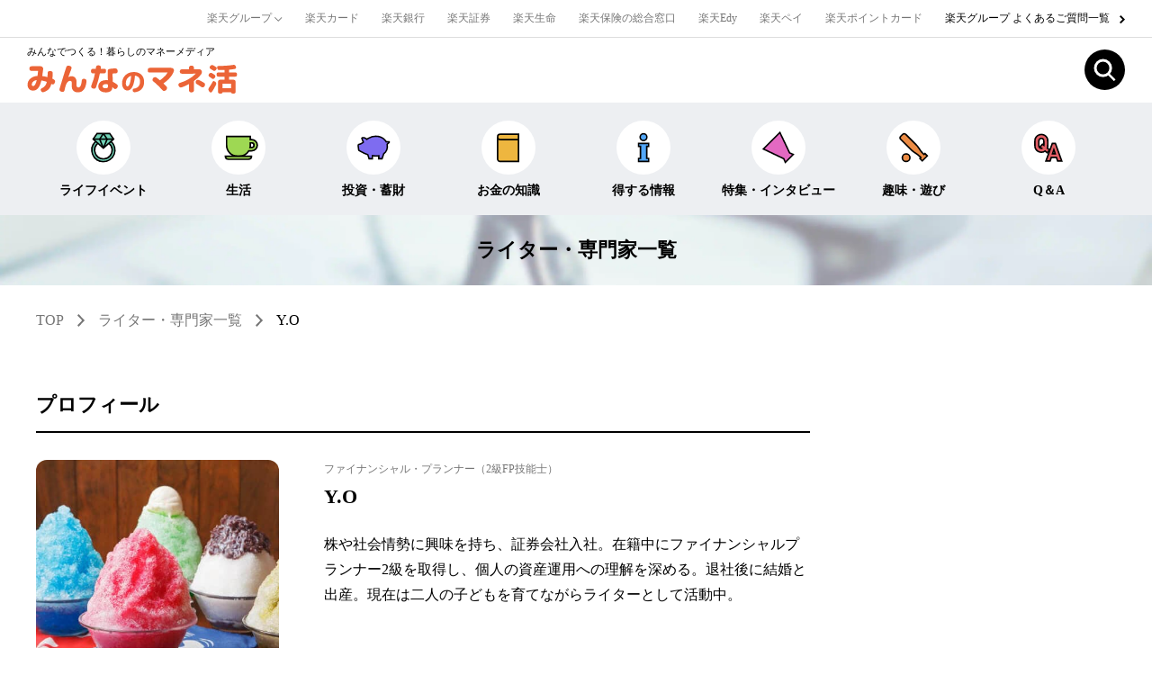

--- FILE ---
content_type: text/html; charset=UTF-8
request_url: https://www.rakuten-card.co.jp/minna-money/writer/yo/?l-id=feature_article_2110_00001_writer_yo
body_size: 22455
content:
<!DOCTYPE html>
<html lang="ja">
<head>
	<meta charset="utf-8">
    <meta name="viewport" content="width=device-width, minimum-scale=1.0">
	<!-- meta start -->
<title>Y.O｜みんなでつくる！暮らしのマネーメディア　みんなのマネ活</title>
<meta property="og:title" content="Y.O｜みんなでつくる！暮らしのマネーメディア　みんなのマネ活" />
	<meta name="description" content="投資や貯蓄、節約術、生命保険や住宅ローンなど、マネ活に関するさまざまな記事をお楽しみいただける、暮らしのマネー情報サイト「みんなのマネ活」のY.Oさんの記事をご紹介します。" />
<meta property="og:description" content="投資や貯蓄、節約術、生命保険や住宅ローンなど、マネ活に関するさまざまな記事をお楽しみいただける、暮らしのマネー情報サイト「みんなのマネ活」のY.Oさんの記事をご紹介します。" />
 
<meta name="keywords" content="ライター,専門家,プロ,相談,マネ活,お金,楽天,Y.O" />
	

<meta property="og:type" content="article" />
<meta property="og:image" content="https://www.rakuten-card.co.jp/minna-money/writer/yo/ogp.jpg" />
<!-- <img src="/minna-money/writer/yo/ogp.jpg" />　-->
<meta property="og:site_name" content="みんなでつくる！暮らしのマネーメディア　みんなのマネ活" />
<meta name="twitter:card" content="summary_large_image" />
<meta name="twitter:site" content="@bijin_manekatsu" />
<link rel="canonical" href="https://www.rakuten-card.co.jp/minna-money/writer/yo/" />
<meta property="og:url" content="https://www.rakuten-card.co.jp/minna-money/writer/yo/" />
<!-- meta end -->
<script type="text/javascript" src="/minna-money/common/js/jquery/3.6.3/jquery.min.js"></script>
<link rel="preconnect" href="https://r.r10s.jp">
<link rel="preconnect" href="//jp.rakuten-static.com">

<!-- Global site tag (gtag.js) - Google Analytics -->
<script async src="https://www.googletagmanager.com/gtag/js?id=G-ND4L5D52H2"></script>
<script>
  window.dataLayer = window.dataLayer || [];
  function gtag(){dataLayer.push(arguments);}
  gtag('js', new Date());

  gtag('config', 'G-ND4L5D52H2');
</script>
<link rel="stylesheet" href="/minna-money/common/css/styles_writer.css?20240412" type="text/css" />
	<script type="application/ld+json"> 
{
	"@context": "http://schema.org",
	"@type": "BreadcrumbList",
	"itemListElement": [
	{"@type": "ListItem",
	"position": 1,
	"item": {
		"@id": "https://www.rakuten-card.co.jp/minna-money/",
		"name": "TOP"
		}
	},
	{"@type": "ListItem",
	"position": 2,
	"item": {
		"@id": "https://www.rakuten-card.co.jp/minna-money/writer/",
		"name": "ライター・専門家一覧"
		}
	},
	{"@type": "ListItem",
	"position": 3,
	"item": {
		"@id": "https://www.rakuten-card.co.jp/minna-money/writer/yo/",
		"name": "Y.O"
		}
	}
	]
}
</script>
<link rel="next" href="https://www.rakuten-card.co.jp/minna-money/writer/yo/2.html">
	    <!-- Preload LCP Image -->
    <link rel="preload" href="/minna-money/common/images/writer_head_bg_s.jpg" as="image" media="screen and (max-width: 768px)">
    <link rel="preload" href="/minna-money/common/images/writer_head_bg.jpg" as="image" media="screen and (min-width: 769px)">
		
	
<script>(window.BOOMR_mq=window.BOOMR_mq||[]).push(["addVar",{"rua.upush":"false","rua.cpush":"false","rua.upre":"false","rua.cpre":"false","rua.uprl":"false","rua.cprl":"false","rua.cprf":"false","rua.trans":"SJ-2475b05a-e604-4b00-9572-bf118108d935","rua.cook":"false","rua.ims":"false","rua.ufprl":"false","rua.cfprl":"false","rua.isuxp":"false","rua.texp":"norulematch","rua.ceh":"false","rua.ueh":"false","rua.ieh.st":"0"}]);</script>
                              <script>!function(e){var n="https://s.go-mpulse.net/boomerang/";if("False"=="True")e.BOOMR_config=e.BOOMR_config||{},e.BOOMR_config.PageParams=e.BOOMR_config.PageParams||{},e.BOOMR_config.PageParams.pci=!0,n="https://s2.go-mpulse.net/boomerang/";if(window.BOOMR_API_key="BGD27-RKZLH-HC9BY-VXAAE-E5EDR",function(){function e(){if(!o){var e=document.createElement("script");e.id="boomr-scr-as",e.src=window.BOOMR.url,e.async=!0,i.parentNode.appendChild(e),o=!0}}function t(e){o=!0;var n,t,a,r,d=document,O=window;if(window.BOOMR.snippetMethod=e?"if":"i",t=function(e,n){var t=d.createElement("script");t.id=n||"boomr-if-as",t.src=window.BOOMR.url,BOOMR_lstart=(new Date).getTime(),e=e||d.body,e.appendChild(t)},!window.addEventListener&&window.attachEvent&&navigator.userAgent.match(/MSIE [67]\./))return window.BOOMR.snippetMethod="s",void t(i.parentNode,"boomr-async");a=document.createElement("IFRAME"),a.src="about:blank",a.title="",a.role="presentation",a.loading="eager",r=(a.frameElement||a).style,r.width=0,r.height=0,r.border=0,r.display="none",i.parentNode.appendChild(a);try{O=a.contentWindow,d=O.document.open()}catch(_){n=document.domain,a.src="javascript:var d=document.open();d.domain='"+n+"';void(0);",O=a.contentWindow,d=O.document.open()}if(n)d._boomrl=function(){this.domain=n,t()},d.write("<bo"+"dy onload='document._boomrl();'>");else if(O._boomrl=function(){t()},O.addEventListener)O.addEventListener("load",O._boomrl,!1);else if(O.attachEvent)O.attachEvent("onload",O._boomrl);d.close()}function a(e){window.BOOMR_onload=e&&e.timeStamp||(new Date).getTime()}if(!window.BOOMR||!window.BOOMR.version&&!window.BOOMR.snippetExecuted){window.BOOMR=window.BOOMR||{},window.BOOMR.snippetStart=(new Date).getTime(),window.BOOMR.snippetExecuted=!0,window.BOOMR.snippetVersion=12,window.BOOMR.url=n+"BGD27-RKZLH-HC9BY-VXAAE-E5EDR";var i=document.currentScript||document.getElementsByTagName("script")[0],o=!1,r=document.createElement("link");if(r.relList&&"function"==typeof r.relList.supports&&r.relList.supports("preload")&&"as"in r)window.BOOMR.snippetMethod="p",r.href=window.BOOMR.url,r.rel="preload",r.as="script",r.addEventListener("load",e),r.addEventListener("error",function(){t(!0)}),setTimeout(function(){if(!o)t(!0)},3e3),BOOMR_lstart=(new Date).getTime(),i.parentNode.appendChild(r);else t(!1);if(window.addEventListener)window.addEventListener("load",a,!1);else if(window.attachEvent)window.attachEvent("onload",a)}}(),"".length>0)if(e&&"performance"in e&&e.performance&&"function"==typeof e.performance.setResourceTimingBufferSize)e.performance.setResourceTimingBufferSize();!function(){if(BOOMR=e.BOOMR||{},BOOMR.plugins=BOOMR.plugins||{},!BOOMR.plugins.AK){var n="false"=="true"?1:0,t="",a="cj2xprqx3yiq42jhg57q-f-d1ad20f7e-clientnsv4-s.akamaihd.net",i="false"=="true"?2:1,o={"ak.v":"39","ak.cp":"1330343","ak.ai":parseInt("691193",10),"ak.ol":"0","ak.cr":21,"ak.ipv":4,"ak.proto":"h2","ak.rid":"8b39404e","ak.r":50896,"ak.a2":n,"ak.m":"a","ak.n":"essl","ak.bpcip":"18.117.119.0","ak.cport":56850,"ak.gh":"23.33.24.8","ak.quicv":"","ak.tlsv":"tls1.2","ak.0rtt":"","ak.0rtt.ed":"","ak.csrc":"-","ak.acc":"","ak.t":"1764177791","ak.ak":"hOBiQwZUYzCg5VSAfCLimQ==rZOY2hy/j588j3CnzsrY+8CIm4b0iFS47sSbgsBtrhMk4PnIgxJ52nrpfBPkjAi91AVp6unmLEwyKs2JQH2YPW4usD/rc9ozQjwMi3exMdhSoOLpmir5q9gpGUVrBeD6xLNnSqj/4AiG6Ee+i2MCBIDEZWRv/XsJkfBt72PWJ+/BXttZToFVQ4qpmdRxw3twtGu7aZ0BIQOPQsa9HXlX+dE+ngpxcv3KQRV697kODl8EJ2jC9/NmEgX7ElWViRdXLrGXHFBE1B4nL+cd9ih6nb8jzhEbQNAw0aRdpS93OTH6PHmNX/8ciGjjUUHE+I/B3sLmXdD+mvqfIpt3OiJYBnH8QqpVZ7wudNRnc7lOtvn4p5aZKVoBse3xIjfOAJNmJ5hA5B2n5eRJfpSeJ7X0cMd1FXVrXwZY9JyavZTyG6U=","ak.pv":"56","ak.dpoabenc":"","ak.tf":i};if(""!==t)o["ak.ruds"]=t;var r={i:!1,av:function(n){var t="http.initiator";if(n&&(!n[t]||"spa_hard"===n[t]))o["ak.feo"]=void 0!==e.aFeoApplied?1:0,BOOMR.addVar(o)},rv:function(){var e=["ak.bpcip","ak.cport","ak.cr","ak.csrc","ak.gh","ak.ipv","ak.m","ak.n","ak.ol","ak.proto","ak.quicv","ak.tlsv","ak.0rtt","ak.0rtt.ed","ak.r","ak.acc","ak.t","ak.tf"];BOOMR.removeVar(e)}};BOOMR.plugins.AK={akVars:o,akDNSPreFetchDomain:a,init:function(){if(!r.i){var e=BOOMR.subscribe;e("before_beacon",r.av,null,null),e("onbeacon",r.rv,null,null),r.i=!0}return this},is_complete:function(){return!0}}}}()}(window);</script></head>
<svg xmlns="http://www.w3.org/2000/svg" style="display:none;">
<symbol id="icon-arrow" width="6.028" height="9.227" viewBox="0 0 6.028 9.227">
<path d="M2590.02-5300.275l-.707-.707,3.553-3.554-3.553-3.552.707-.707,4.26,4.259Z" transform="translate(-2589.313 5308.795)"/>
</symbol>
<symbol id="icon-arrow-s" width="6.028" height="9.227" viewBox="0 0 6.922 11.016">
<path d="M2590.374-5298.133l-1.414-1.414,4.094-4.094-4.094-4.094,1.414-1.414,5.508,5.508Z" transform="translate(-2588.959 5309.148)"/>
</symbol>
<symbol id="icon-arrow-b" width="6.028" height="9.227" viewBox="0 0 6.028 9.227">
<path d="M2590.374-5299.921l-1.415-1.414,3.2-3.2-3.2-3.2,1.414-1.414,4.614,4.613Z" transform="translate(-2588.959 5309.148)"/>
</symbol>
<symbol id="icon-arrow2" width="8.122" height="13.414" viewBox="0 0 8.122 13.414">
<path d="M2590.374-5295.734l-1.415-1.414,5.293-5.295-5.293-5.291,1.414-1.414,6.707,6.705Z" transform="translate(-2588.959 5309.148)"/>
</symbol>
<symbol id="icon-carrow" width="17" height="17" viewBox="0 0 18 18">
<g transform="translate(-1064 -162)"><circle cx="9" cy="9" r="9" transform="translate(1064 162)"/><path d="M2590.374-5301.965l-1.415-1.414,2.177-2.178-2.177-2.177,1.414-1.414,3.592,3.591Z" transform="translate(-1518.167 5476.557)" fill="#fff"/></g>
</symbol>
<symbol id="icon-barrow" width="21" height="21" viewBox="0 0 30 30">
<g transform="translate(-448.984 -3323)"><circle cx="15" cy="15" r="15" transform="translate(448.984 3323)" fill="#fff"/><path d="M2590.374-5296.6l-1.414-1.414,4.86-4.86-4.86-4.86,1.414-1.414,6.275,6.274Z" transform="translate(-2128.236 8640.941)"/></g>
</symbol>
<symbol id="icon-darrow" width="8.52" height="4.967" viewBox="0 0 8.52 4.967">
<path d="M2590.02-5300.275l-.707-.707,3.553-3.554-3.553-3.552.707-.707,4.26,4.259Z" transform="translate(-5300.275 -2589.313) rotate(90)"/>
</symbol>
<symbol id="icon-plus" viewBox="0 0 30 30">
<g transform="translate(-930 -2026)"><circle cx="15" cy="15" r="15" transform="translate(930 2026)" fill="#fff"/><g transform="translate(939 2035.115)" class="icon-plus_in"><path d="M1,12H-1V0H1Z" transform="translate(6 -0.115)"/><path d="M12,1H0V-1H12Z" transform="translate(0 5.885)"/></g></g>
</symbol>
<symbol id="icon-arrow-row" viewBox="0 0 35.355 35.355">
<path d="M2282.342,12411h-25v-25h2v23h23Z" transform="translate(-10354.406 -7144.365) rotate(-45)" fill="#686868"/>
</symbol>
<symbol id="logo" viewBox="0 0 234.798 32.276">
<g transform="translate(0 0)"><path d="M76.441,187.467a2.324,2.324,0,0,1-2.689-2.587c0-1.8.987-2.553,2.655-2.553h8.987a4.372,4.372,0,0,1,2.555.443,2.635,2.635,0,0,1,1.258,2.451c0,.477-.135,1.736-1.02,8.07a28.548,28.548,0,0,1,5.821,1.192c.068-.851.306-4.836.374-5.243.17-.921.851-1.636,2.587-1.636a4.079,4.079,0,0,1,2.111.613c.681.511.818,1.055.818,2.384a47.527,47.527,0,0,1-.376,5.753c2.043.817,3.031,1.428,3.031,2.858,0,1.159-.647,3.508-2.555,3.508a3.408,3.408,0,0,1-1.634-.613c-.681,2.485-1.736,6.129-6.706,8.478a8.364,8.364,0,0,1-2.691.885c-1.462,0-2.451-1.7-2.451-2.861,0-.953.477-1.362,1.6-1.872,3.881-1.8,4.664-4.868,5.175-6.911a31.412,31.412,0,0,0-6.061-1.6c-1.123,4.494-3.2,11.4-9.294,11.4-3.779,0-6.231-2.688-6.231-6.6,0-5.414,4.7-9.5,11.167-9.872.306-1.976.545-4.631.647-5.755Zm2.349,11.406a4.669,4.669,0,0,0-2.349,3.915c0,.885.34,1.736,1.464,1.736,2.077,0,3.268-3.3,4.085-6.674A6.857,6.857,0,0,0,78.79,198.873Z" transform="translate(-71.708 -180.693)" fill="#eb6437"/><path d="M116.032,203.558c0,.613,0,2.723,2.009,2.723,1.43,0,2.791-.851,3.609-5.447.1-.546.272-2.349.409-2.826a2.052,2.052,0,0,1,2.18-1.464c1.532,0,3.03.715,3.03,2.587a21.727,21.727,0,0,1-1.362,6.5c-1.77,4.664-5,6.1-8.342,6.1-4.664,0-6.911-2.793-6.911-7.355v-3.132c0-1.226-.1-2.383-1.736-2.383-2.963,0-4.392,3.677-5.038,5.379-.274.987-.546,1.906-1.261,5.106a2.224,2.224,0,0,1-2.247,1.94c-.919,0-3.438-.611-3.438-2.553a10.317,10.317,0,0,1,.511-2.281c3.1-10.451,6.775-22.129,7.355-23.423a2.166,2.166,0,0,1,2.145-1.157c2.451,0,3.575,1.328,3.575,2.417a23.586,23.586,0,0,1-1.431,4.358c-.782,2.009-1.532,4.187-2.213,6.1a6.214,6.214,0,0,1,3.542-1.089c3.881,0,5.617,2.757,5.617,6.23Z" transform="translate(-61.153 -180.884)" fill="#eb6437"/><path d="M136.174,185.464a2.352,2.352,0,0,1,2.553,2.587,2.31,2.31,0,0,1-2.553,2.589h-4.323a116,116,0,0,1-4.018,14.638c-.577,1.77-1.055,2.519-2.553,2.519-1.055,0-3.234-.715-3.234-2.383,0-.477.1-.783,1.021-3.37a68.675,68.675,0,0,0,3.3-11.4h-1.974a2.588,2.588,0,1,1,0-5.176h2.9c.135-1.77.238-2.485.611-2.962a2.583,2.583,0,0,1,2.179-.919c1.227,0,2.9.306,2.9,2.383a10.058,10.058,0,0,1-.17,1.5Zm10.044,14.5c5.277,2.962,5.719,3.643,5.719,4.834,0,.919-.987,3.37-2.928,3.37a2,2,0,0,1-1.5-.647c-.271-.271-1.462-1.362-1.7-1.6v.443c0,3.268-2.417,5.583-7.287,5.583-5.685,0-8.444-3.03-8.444-6.775,0-3,2.01-6.979,8.716-6.979a17.038,17.038,0,0,1,2.043.1l-.238-8.853c-.068-1.906-.068-2.894,1.089-3.506,1.021-.545,6.436-.885,7.525-.885,1.974,0,2.519,1.566,2.519,3,0,1.906-.851,2.519-2.281,2.553a22.78,22.78,0,0,0-3.438.238Zm-5.244,3.2a6.219,6.219,0,0,0-2.451-.477c-2.111,0-3.643.749-3.643,2.349,0,.852.511,2.315,3.268,2.315,2.485,0,2.826-1.021,2.826-2.281Z" transform="translate(-50.758 -181.004)" fill="#eb6437"/><path d="M152.34,207.572c-3.675,0-5.963-3.731-5.963-8.006,0-6.017,4.221-12.688,13.206-12.688,5.99,0,11.518,3.158,11.518,11.246,0,5.173-2.668,8.5-5.582,10.019a13.854,13.854,0,0,1-5.119,1.444c-1.715,0-2.15-1.743-2.15-2.479,0-1.2.681-1.5,1.688-1.66,2.967-.435,6.616-2.26,6.616-7.76,0-3.213-1.252-4.682-2.286-5.472a5.979,5.979,0,0,0-3.458-1.252C160.672,193.331,159.638,207.572,152.34,207.572Zm1.607-15.168a8.815,8.815,0,0,0-3.322,7.106c0,1.035.3,3.485,1.851,3.485,2.1,0,3.621-5.417,4.139-11.844A7.647,7.647,0,0,0,153.947,192.4Z" transform="translate(-40.463 -178.789)" fill="#eb6437"/><path d="M169.128,188.828a2.334,2.334,0,0,1-2.451-2.553c0-1.668.783-2.723,2.487-2.723h22.5c1.157,0,4.357,0,4.357,2.723,0,2.01-2.757,8.682-11.78,14.776,1.226,1.123,2.519,2.451,3,3a3.185,3.185,0,0,1,1.123,2.077,3.775,3.775,0,0,1-3.472,3.336c-.955,0-1.4-.373-2.316-1.5a76.221,76.221,0,0,0-7.694-7.56c-2.826-2.314-2.929-2.518-2.929-3.4a3.374,3.374,0,0,1,3.1-3c1.021,0,2.145.953,5.277,3.54a42.349,42.349,0,0,0,3.506-2.723,20.725,20.725,0,0,0,5.108-5.993Z" transform="translate(-31.968 -180.181)" fill="#eb6437"/><path d="M208.28,209.094c0,1.258-.272,2.756-2.689,2.756-1.975,0-2.826-.816-2.826-2.756v-6.607c-6.81,3.576-8.955,3.848-9.3,3.848-1.566,0-2.553-1.7-2.553-3.132,0-1.532,1.089-1.872,2.383-2.281a49.814,49.814,0,0,0,8.1-3.4,34.585,34.585,0,0,0,8.919-6.674l-15.457.1a2.538,2.538,0,0,1-.034-5.072H202.8c0-1.532-.068-2.383.306-2.962a2.525,2.525,0,0,1,2.315-1.089,2.746,2.746,0,0,1,2.519,1.055c.34.545.34,1.328.34,3h4.563c1.837,0,2.926.136,3.54.817a4.188,4.188,0,0,1,.817,2.485c0,1.021-.274,1.7-1.532,3.268a35.253,35.253,0,0,1-7.389,6.64Zm10.9-8.308a2.651,2.651,0,0,1,1.634,2.281c0,1.157-1.055,3.2-2.86,3.2-.545,0-.885-.2-2.146-1.055-1.328-.919-1.9-1.26-3.847-2.417-1.328-.783-1.736-1.294-1.736-2.247a2.773,2.773,0,0,1,2.928-2.792C214.171,197.891,217.746,199.969,219.175,200.786Z" transform="translate(-21.825 -180.904)" fill="#eb6437"/><path d="M214.582,208.683a4.1,4.1,0,0,1,1.156-2.485,47.182,47.182,0,0,0,3.235-5.311c.681-1.294.953-1.532,1.77-1.532a3.442,3.442,0,0,1,2.757,2.792,3.594,3.594,0,0,1-.374,1.328c-.238.545-1.566,3.236-2.689,5.107-1.772,2.928-2.145,3.61-3.166,3.61C215.876,212.191,214.582,209.842,214.582,208.683Zm2.894-18.519c.714,0,2.145.986,3.268,1.736,1.089.749,1.7,1.158,1.7,2.009,0,.953-1.021,3.1-2.587,3.1a2.022,2.022,0,0,1-1.157-.374c-.478-.306-1.329-.953-1.567-1.123-2.109-1.362-2.348-1.6-2.348-2.759C214.786,192.206,215.738,190.164,217.476,190.164Zm1.123-8.785a4.694,4.694,0,0,1,2.417.953c2.655,1.566,2.894,1.77,2.894,2.553,0,1.328-1.26,3.166-2.587,3.166a1.986,1.986,0,0,1-.885-.2c-.511-.238-3.1-1.872-3.677-2.213a1.723,1.723,0,0,1-.75-1.77A3.111,3.111,0,0,1,218.6,181.379Zm13.992,5.583c-.715.034-4.255.136-5.072.136-1.123,0-1.7-.034-2.145-.409a3.642,3.642,0,0,1-.987-2.519c0-1.634.851-1.736,2.689-1.736a97.789,97.789,0,0,0,14.129-.953c.238-.034,1.668-.306,2.043-.306,1.43,0,2.417,1.872,2.417,3.03,0,1.362-1.123,1.566-2.383,1.77-1.5.272-4.732.647-5.515.681v3.1h6.775c1.532,0,2.179.614,2.179,2.485,0,1.566-.715,2.213-2.179,2.213h-6.775v3.372h4.085c3.3,0,3.3,1.77,3.3,3.949v8.716c0,1.871-.034,2.962-2.655,2.962-2.281,0-2.417-.953-2.485-1.6h-9.5c-.17,1.4-1.156,1.6-2.757,1.6-2.383,0-2.383-.953-2.383-2.962V201.3c0-1.908.272-3.472,3.132-3.472h4.085v-3.372h-6.6c-1.7,0-2.213-.679-2.213-2.484a1.926,1.926,0,0,1,2.213-2.214h6.6Zm-2.077,15.321v5h9.5v-5Z" transform="translate(-11.922 -181.175)" fill="#eb6437"/></g>
</symbol>
<symbol id="icon-search" viewBox="0 0 60 60">
<g transform="translate(-40 -28)"><circle cx="30" cy="30" r="30" transform="translate(40 28)"/><g transform="translate(54 42)"><path d="M13.432,4a9.432,9.432,0,1,0,9.432,9.432A9.443,9.443,0,0,0,13.432,4m0-4A13.432,13.432,0,1,1,0,13.432,13.432,13.432,0,0,1,13.432,0Z" fill="#fff"/><rect width="3.358" height="13.432" transform="translate(20.088 23.302) rotate(-45)" fill="#fff"/></g></g>
</symbol>
<symbol id="icon-search-s" viewBox="0 0 23.924 24.955">
<path d="M10.219,2a8.219,8.219,0,1,0,8.219,8.219A8.229,8.229,0,0,0,10.219,2m0-2A10.219,10.219,0,1,1,0,10.219,10.219,10.219,0,0,1,10.219,0Z" fill="#767676"/><rect width="2" height="10.219" transform="translate(15.284 17.729) rotate(-45)" fill="#767676"/>
</symbol>
<symbol id="icon-life-event" viewBox="0 0 80 80">
<g transform="translate(21295 22311)"><rect width="80" height="80" transform="translate(-21295 -22311)" fill="none"/><g transform="translate(-21590.631 -22522.744)"><path d="M350.753,239.28a23.291,23.291,0,1,1-31.252.535c.193-.181.39-.36.589-.535M324.3,243a17.731,17.731,0,1,0,22.239,0" fill="#71d3b7"/><path d="M335.422,281.589a24.78,24.78,0,0,1-16.946-42.87c.2-.191.412-.381.623-.566l1.981,2.253q-.28.247-.554.5a21.789,21.789,0,1,0,29.241-.5l1.972-2.26a24.781,24.781,0,0,1-16.317,43.439Zm0-5.555a19.232,19.232,0,0,1-12.063-34.2l1.885,2.334a16.557,16.557,0,0,0-2.142,2.078,16.229,16.229,0,1,0,22.5-2.075l1.878-2.338a19.227,19.227,0,0,1-12.058,34.205Z"/><path d="M335.421,252.812l20.611-18.193-7.871-11.374H322.68l-7.874,11.374,9.5,8.38Z" fill="#71d3b7"/><path d="M335.42,254.813l-22.607-19.952,9.081-13.116h27.052l9.077,13.116ZM316.8,234.376l18.622,16.435,18.619-16.435-6.665-9.631H323.466Z"/><rect width="41.229" height="3" transform="translate(314.806 233.119)"/><rect width="3" height="19.331" transform="translate(326.539 235.574) rotate(-22.821)"/><rect width="19.331" height="3" transform="matrix(0.388, -0.922, 0.922, 0.388, 334.036, 252.228)"/><rect width="13.618" height="3" transform="matrix(0.551, -0.835, 0.835, 0.551, 326.668, 233.785)"/><rect width="3" height="13.618" transform="translate(334.168 224.071) rotate(-33.411)"/></g></g>
</symbol>
<symbol id="icon-living" viewBox="0 0 80 80">
<g transform="translate(21134 22311)"><rect width="80" height="80" transform="translate(-21134 -22311)" fill="none"/><g transform="translate(-21218.186 -21822.385)"><path d="M150.837-464.756h-2.756v-6.3h-48v17.215c0,12.431,9.547,22.509,21.324,22.509h5.353a21.108,21.108,0,0,0,18.248-10.859h5.831a11.3,11.3,0,0,0,11.283-11.283A11.3,11.3,0,0,0,150.837-464.756Zm0,15.987h-3.306a23.741,23.741,0,0,0,.55-5.071v-4.337h2.756a4.71,4.71,0,0,1,4.705,4.7A4.71,4.71,0,0,1,150.837-448.769Z" fill="#9ed853"/><path d="M98.521-472.615h51.12v6.3h1.2a12.858,12.858,0,0,1,12.843,12.843,12.858,12.858,0,0,1-12.843,12.843h-4.948a23.56,23.56,0,0,1-7.7,7.643,22.017,22.017,0,0,1-11.434,3.216H121.4a21.781,21.781,0,0,1-8.936-1.9,22.781,22.781,0,0,1-7.275-5.176,24.1,24.1,0,0,1-4.885-7.647,25,25,0,0,1-1.788-9.342Zm48,3.12h-44.88v15.655a21.893,21.893,0,0,0,1.564,8.181A20.99,20.99,0,0,0,107.459-439a19.677,19.677,0,0,0,6.282,4.472,18.681,18.681,0,0,0,7.664,1.633h5.353a18.9,18.9,0,0,0,9.814-2.762,20.493,20.493,0,0,0,7.081-7.314l.45-.783h6.734a9.734,9.734,0,0,0,9.723-9.723,9.734,9.734,0,0,0-9.723-9.723h-4.316Zm0,9.758h4.316a6.272,6.272,0,0,1,6.265,6.264,6.272,6.272,0,0,1-6.265,6.264h-5.244l.413-1.893a22.247,22.247,0,0,0,.514-4.738Zm4.316,9.408a3.148,3.148,0,0,0,3.145-3.144,3.148,3.148,0,0,0-3.145-3.144h-1.2v2.777a25.244,25.244,0,0,1-.247,3.511Z"/><path d="M0,0H52.937a0,0,0,0,1,0,0V0a6.008,6.008,0,0,1-6.008,6.008H6.008A6.008,6.008,0,0,1,0,0V0A0,0,0,0,1,0,0Z" transform="translate(97.613 -431.131)" fill="#9ed853"/><path d="M-1.427-1.427H54.364V0a7.443,7.443,0,0,1-7.435,7.435H6.008A7.443,7.443,0,0,1-1.427,0ZM51.283,1.427H1.654A4.589,4.589,0,0,0,6.008,4.581H46.929A4.589,4.589,0,0,0,51.283,1.427Z" transform="translate(97.613 -431.131)"/></g></g>
</symbol>
<symbol id="icon-moneymaking" viewBox="0 0 80 80">
<g transform="translate(20965 22311)"><rect width="80" height="80" transform="translate(-20965 -22311)" fill="none"/><g transform="translate(-21139.768 -21822.088)"><path d="M245.784-460.874l-5.257.33c-.1-.2-.195-.4-.307-.59l-1.03-1.58c-6.681-9.234-21.486-12.379-33.972-5.423a41.573,41.573,0,0,0-3.854,2.435c-3.133-3.769-11.02-4.4-10-1.469.921,2.658,2.273,5.573,2.905,7.3-2.37,2-4.562,3.547-7.443,4.08-2.629.491-3.41,1.189-2.917,3.759l1.009,7.976a1.261,1.261,0,0,0,.621.937c.931.537,2.809,1.618,3.612,2.061a67.17,67.17,0,0,0,14.088,6.365l2.644,8.291h6.614v-6.248a61.831,61.831,0,0,0,8.533.583,31.521,31.521,0,0,0,4.469-.307v5.972h6.612l3.074-9.636c6.614-4.672,8.71-12.678,7.142-19.663l4.1-3.62A.888.888,0,0,0,245.784-460.874Z" fill="#7e6cf0"/><path d="M219.569-473.34a28.208,28.208,0,0,1,11.847,2.558,22.931,22.931,0,0,1,8.93,7.232l.039.057.957,1.468,4.352-.273c.05,0,.1,0,.15,0h0a2.293,2.293,0,0,1,2.158,1.5,2.3,2.3,0,0,1-.633,2.554l-3.483,3.074a21.338,21.338,0,0,1-.712,10.627,19.206,19.206,0,0,1-6.776,9.392l-3.249,10.183h-9.081v-5.8c-.986.089-1.975.134-2.958.134h-.148a63.489,63.489,0,0,1-7.041-.394v6.059h-9.084l-2.736-8.579a65.589,65.589,0,0,1-12.769-5.764c-.316-.178-.614-.347-.875-.491-.745-.411-2.388-1.355-3.634-2.074a2.671,2.671,0,0,1-1.324-1.993l-1-7.933a4.689,4.689,0,0,1,.425-3.561,5.319,5.319,0,0,1,3.641-1.824,13.314,13.314,0,0,0,6-3.122c-.2-.492-.428-1.041-.666-1.608-.62-1.482-1.324-3.162-1.884-4.78a2.546,2.546,0,0,1,.28-2.371,4.1,4.1,0,0,1,3.512-1.363,12.4,12.4,0,0,1,4.518.942,11.3,11.3,0,0,1,3.218,1.939c.965-.646,1.965-1.258,2.983-1.826A31.015,31.015,0,0,1,219.569-473.34Zm18.445,11.435a20.083,20.083,0,0,0-7.8-6.29,25.337,25.337,0,0,0-10.641-2.291,28.154,28.154,0,0,0-13.656,3.6,40.3,40.3,0,0,0-3.721,2.351l-1.079.768-.846-1.018a9.21,9.21,0,0,0-6.463-2.794,3.5,3.5,0,0,0-1.032.125c.522,1.481,1.177,3.046,1.757,4.433.434,1.036.808,1.93,1.077,2.664l.343.938-.764.644a27.2,27.2,0,0,1-3.729,2.73,13.389,13.389,0,0,1-4.373,1.662c-1.373.256-1.72.5-1.8.626-.046.068-.18.373.029,1.462l.009.045,1,7.943c1.71.986,2.957,1.7,3.517,2.006.274.151.577.323.9.5a62.5,62.5,0,0,0,12.921,5.746l.712.22,2.554,8.008h4.144v-6.459l1.622.224a60.617,60.617,0,0,0,8.273.57h.148a30.208,30.208,0,0,0,4.187-.293l1.625-.228v6.186h4.143l2.9-9.1.391-.276a16.369,16.369,0,0,0,6.109-8.251,18.544,18.544,0,0,0,.464-9.934l-.185-.824,3.556-3.138-4.6.289-.433-.808c-.052-.1-.1-.191-.14-.274s-.087-.174-.126-.245Z"/></g></g>
</symbol>
<symbol id="icon-literacy" viewBox="0 0 80 80">
<g transform="translate(20802 22311)"><rect width="80" height="80" transform="translate(-20802 -22311)" fill="none"/><g transform="translate(-21051.475 -21821.436)"><path d="M309.776-469.883v48.31H272.394a4.919,4.919,0,0,1-4.919-4.919v-43.391" fill="#eeb63f"/><path d="M311.276-420.073H272.394a6.377,6.377,0,0,1-4.539-1.88,6.377,6.377,0,0,1-1.88-4.539v-43.391h3v43.391a3.423,3.423,0,0,0,3.419,3.419h35.882v-46.81h3Z"/><path d="M5.168,0H42.3a0,0,0,0,1,0,0V10.815a0,0,0,0,1,0,0H5.168A5.168,5.168,0,0,1,0,5.646V5.168A5.168,5.168,0,0,1,5.168,0Z" transform="translate(267.475 -476.565)" fill="#eeb63f"/><path d="M5.168-1.5H43.8V12.315H5.168A6.676,6.676,0,0,1-1.5,5.646V5.168A6.676,6.676,0,0,1,5.168-1.5ZM40.8,1.5H5.168A3.673,3.673,0,0,0,1.5,5.168v.478A3.673,3.673,0,0,0,5.168,9.315H40.8Z" transform="translate(267.475 -476.565)"/></g></g>
</symbol>
<symbol id="icon-advantageous" viewBox="0 0 80 80">
<g transform="translate(21295 22085)"><rect width="80" height="80" transform="translate(-21295 -22085)" fill="none"/><g transform="translate(-21609.748 -21594.771)"><path d="M365.271-452.66v-5.918H344.749v5.918h3.936v24.339h-3.936v5.918h20.522v-5.918h-3.936V-452.66Z" fill="#52a7f8"/><path d="M343.249-460.078h23.522v8.918h-3.936v21.339h3.936v8.918H343.249v-8.918h3.936V-451.16h-3.936Zm20.522,3H346.249v2.918h3.936v27.339h-3.936v2.918h17.522v-2.918h-3.936V-454.16h3.936Z"/><circle cx="6.844" cy="6.844" r="6.844" transform="translate(347.935 -478.229)" fill="#52a7f8"/><path d="M6.844-1.5A8.344,8.344,0,1,1-1.5,6.844,8.354,8.354,0,0,1,6.844-1.5Zm0,13.689A5.344,5.344,0,1,0,1.5,6.844,5.35,5.35,0,0,0,6.844,12.189Z" transform="translate(347.935 -478.229)"/></g></g>
</symbol>
<symbol id="icon-themed"  viewBox="0 0 80 80">
<g transform="translate(21127 22089)"><rect width="80" height="80" transform="translate(-21127 -22089)" fill="none"/><path d="M433.761-482.818l-33.312,33.312,41.2,19.641,3.11,7.287L460.688-438.5l-7.287-3.11Z" transform="translate(-21517.949 -21596.682)" fill="#e369c2"/><path d="M434.2-485.379l20.311,42.608,8.806,3.758-19.065,19.065-3.758-8.806-42.608-20.311ZM458.059-438l-5.767-2.461-18.971-39.8-30.309,30.309,39.8,18.972,2.461,5.767Z" transform="translate(-21517.949 -21596.682)"/></g>
</symbol>
<symbol id="icon-pleasure" viewBox="0 0 80 80">
<g transform="translate(20963 22089)"><rect width="80" height="80" transform="translate(-20963 -22089)" fill="none"/><g transform="translate(-21436.232 -21596.756)"><circle cx="7.693" cy="7.693" r="7.693" transform="translate(490.635 -439.553)" fill="#eb8b44"/><path d="M7.693-1.5A9.193,9.193,0,1,1-1.5,7.693,9.2,9.2,0,0,1,7.693-1.5Zm0,15.386A6.193,6.193,0,1,0,1.5,7.693,6.2,6.2,0,0,0,7.693,13.886Z" transform="translate(490.635 -439.553)"/><path d="M518.3-458.291l-20.634-20.634a4.5,4.5,0,0,0-6.364,0l-3.754,3.754a4.5,4.5,0,0,0,0,6.364l20.634,20.634a45.03,45.03,0,0,0,7.259,5.886l3.878,2.526a36,36,0,0,1,5.807,4.709l2.938,2.938-1.911,1.911,4.788,4.788,10.118-10.117-4.788-4.789-1.912,1.911-2.937-2.938a35.951,35.951,0,0,1-4.709-5.806l-2.527-3.879A44.964,44.964,0,0,0,518.3-458.291Z" fill="#eb8b44"/><path d="M494.487-481.743a5.959,5.959,0,0,1,4.243,1.758l20.634,20.634a46.555,46.555,0,0,1,6.082,7.5l2.527,3.879a34.522,34.522,0,0,0,4.513,5.564l1.877,1.878,1.912-1.911,6.909,6.91-12.239,12.238-6.909-6.909,1.911-1.911-1.877-1.877A34.568,34.568,0,0,0,518.5-438.5l-3.878-2.526a46.629,46.629,0,0,1-7.5-6.082L486.49-467.746a6.008,6.008,0,0,1,0-8.485l3.754-3.754A5.959,5.959,0,0,1,494.487-481.743Zm39.875,45.455-4-4a37.527,37.527,0,0,1-4.905-6.048l-2.527-3.879a43.55,43.55,0,0,0-5.69-7.016l-20.634-20.634a2.979,2.979,0,0,0-2.121-.879,2.979,2.979,0,0,0-2.121.879l-3.754,3.754a3,3,0,0,0,0,4.243l20.634,20.634a43.622,43.622,0,0,0,7.017,5.69l3.878,2.526a37.58,37.58,0,0,1,6.049,4.905l4,4-1.911,1.911,2.667,2.667,8-8-2.667-2.668Z"/></g></g>
</symbol>
<symbol id="icon-qa" viewBox="0 0 80 80">
<g transform="translate(20779 22085)"><rect width="80" height="80" transform="translate(-20779 -22085)" fill="none"/><g transform="translate(-21325.832 -21590.936)"><path d="M580.045-447.06a12.851,12.851,0,0,1-7.625,2.375,12.938,12.938,0,0,1-7.253-2.131,12.317,12.317,0,0,1-4.243-4.484c-.269-.552-.492-1.038-.692-1.5a10.284,10.284,0,0,1-.545-2.073,54.415,54.415,0,0,1-.355-7.751,54.4,54.4,0,0,1,.355-7.8A10.583,10.583,0,0,1,560.948-474a12.741,12.741,0,0,1,4.236-4.492,12.615,12.615,0,0,1,7.19-2.076,12.861,12.861,0,0,1,7.3,2.084,12.445,12.445,0,0,1,4.123,4.46,9.033,9.033,0,0,1,1.319,3.611,62.151,62.151,0,0,1,.31,7.784c0,3.436-.076,5.791-.232,7.2a12.59,12.59,0,0,1-.591,2.5l4.56,3.634-4.871,5.651Zm-7.653-25.6a5.339,5.339,0,0,0-2.285.519,4.734,4.734,0,0,0-1.546,1.253l-.077.092a3.85,3.85,0,0,0-.9,1.951,35.74,35.74,0,0,0-.328,6.221,35.151,35.151,0,0,0,.322,6.148,4.006,4.006,0,0,0,.9,2.025l.079.092a4.213,4.213,0,0,0,1.517,1.194l.1.054a4.314,4.314,0,0,0,2.212.524,6.733,6.733,0,0,0,.7-.035l-3.368-2.68,4.872-5.618,2.831,2.248c.059-.959.1-2.24.1-3.952a38.26,38.26,0,0,0-.306-6.215,4.124,4.124,0,0,0-.944-1.957l-.054-.06-.048-.066a4.4,4.4,0,0,0-1.461-1.234A5.674,5.674,0,0,0,572.392-472.661Z" fill="#e35f66"/><path d="M572.391-479.064a11.305,11.305,0,0,1,6.434,1.819,10.872,10.872,0,0,1,3.683,3.993,7.44,7.44,0,0,1,1.131,3.084,62.042,62.042,0,0,1,.289,7.544q0,5.035-.222,7.032a8.5,8.5,0,0,1-.954,3.107l4.259,3.394-2.906,3.372L580.024-449a10.916,10.916,0,0,1-7.633,2.817,11.368,11.368,0,0,1-6.368-1.863A10.838,10.838,0,0,1,562.252-452q-.354-.732-.643-1.4a9.039,9.039,0,0,1-.444-1.73,54.083,54.083,0,0,1-.333-7.5,53.973,53.973,0,0,1,.333-7.544,8.938,8.938,0,0,1,1.087-3.084,11.175,11.175,0,0,1,3.771-3.993,11.12,11.12,0,0,1,6.368-1.819m0,27.976a5.461,5.461,0,0,0,3.617-1.131l-4.127-3.284,2.906-3.35,3.772,2.995a30.634,30.634,0,0,0,.466-6.766,41.15,41.15,0,0,0-.333-6.5,5.669,5.669,0,0,0-1.309-2.684,5.836,5.836,0,0,0-1.953-1.665,7.147,7.147,0,0,0-3.039-.687,6.8,6.8,0,0,0-2.973.687,6.191,6.191,0,0,0-2.041,1.665,5.351,5.351,0,0,0-1.264,2.684,38.6,38.6,0,0,0-.355,6.5,37.711,37.711,0,0,0,.355,6.456,5.38,5.38,0,0,0,1.264,2.728,5.737,5.737,0,0,0,2.041,1.62,5.753,5.753,0,0,0,2.973.732m0-30.977h-.035a14.1,14.1,0,0,0-8.046,2.357,14.155,14.155,0,0,0-4.664,4.967,11.851,11.851,0,0,0-1.43,4.026,54.12,54.12,0,0,0-.384,8.09,54.634,54.634,0,0,0,.376,8,11.891,11.891,0,0,0,.6,2.311l.021.052.022.051c.206.477.434.974.7,1.518l.021.042.021.042a13.81,13.81,0,0,0,4.747,5.041,14.372,14.372,0,0,0,7.98,2.378h.125a14.769,14.769,0,0,0,7.52-2.013l2.258,1.817,2.26,1.817,1.893-2.2,2.906-3.372,2.035-2.362-2.438-1.943-2.541-2.025a16.011,16.011,0,0,0,.335-1.7l.007-.05.006-.05c.162-1.462.24-3.871.24-7.362a63.24,63.24,0,0,0-.323-7.992,10.632,10.632,0,0,0-1.512-4.168,13.969,13.969,0,0,0-4.569-4.934,14.29,14.29,0,0,0-8.1-2.346Zm-3.348,25.255a34.476,34.476,0,0,1-.285-5.814,34.682,34.682,0,0,1,.293-5.9,2.5,2.5,0,0,1,.539-1.263l.081-.089.074-.094a3.21,3.21,0,0,1,1.07-.852,3.817,3.817,0,0,1,1.577-.341,4.231,4.231,0,0,1,1.652.348,2.839,2.839,0,0,1,.92.776l.1.131.109.119a2.729,2.729,0,0,1,.584,1.262,37.846,37.846,0,0,1,.273,5.9q0,.484,0,.92l-1.618-1.285-1.882,2.17-2.906,3.351-.572.658Z"/><path d="M605.224-427.105l-2.507-7.233H592.586l-2.485,7.233h-8.4l12.85-35.347h6.207L613.6-427.105Zm-4.914-14.581-2.649-8-2.648,8Z" fill="#e35f66"/><path d="M599.7-460.952l11.758,32.347h-5.17l-2.506-7.233H591.516l-2.485,7.233h-5.192L595.6-460.952H599.7m-6.768,20.766h9.452l-4.681-14.133h-.089l-4.682,14.133m8.869-23.766H593.5l-.718,1.975L581.02-429.63l-1.463,4.025h11.615l.7-2.025,1.789-5.208h7.992l1.808,5.215.7,2.018h11.588l-1.463-4.025-11.759-32.347-.718-1.975Zm-4.715,20.766.572-1.726.572,1.726Z"/></g></g>
</symbol>
<symbol id="icon-blank" width="19" height="14" viewBox="0 0 19 14">
<g transform="translate(-459.475 -3326.243)"><path d="M2.4,10H0V0H15V2.5H2.4V10Z" transform="translate(478.475 3340.243) rotate(180)"/><rect width="15" height="10" transform="translate(459.475 3326.243)"/></g>
</symbol>
<symbol id="icon-heart" viewBox="0 0 20.408 17.843">
<g transform="translate(-3.504 -3.064)"><path d="M5.132,34.171C3.2,34.171,2,35.77,2,38.345a4.969,4.969,0,0,0,1.407,3.366,26.2,26.2,0,0,0,3.955,3.414c.945.719,1.913,1.455,2.842,2.258.928-.8,1.9-1.539,2.842-2.258A26.2,26.2,0,0,0,17,41.711a4.969,4.969,0,0,0,1.407-3.366c0-2.575-1.2-4.174-3.132-4.174H15.21a3.013,3.013,0,0,0-2.15.82,3.277,3.277,0,0,0-.884,1.773,2,2,0,0,1-3.944,0,3.277,3.277,0,0,0-.884-1.773,3.013,3.013,0,0,0-2.15-.82H5.132m0-2h.1a4.94,4.94,0,0,1,4.968,4.26,4.941,4.941,0,0,1,4.968-4.26c2.866-.055,5.236,2.15,5.236,6.173,0,5.165-5.843,7.551-9.838,11.41-.139.134-.106.131-.106.131a.335.335,0,0,1-.259.128h0a.335.335,0,0,1-.259-.128s.033,0-.106-.131C5.843,45.9,0,43.51,0,38.345,0,34.37,2.312,32.171,5.132,32.171Z" transform="translate(3.504 -29.107)"/></g>
</symbol>
</svg>
<body class="writer">
	<!-- script for banner display and targeting -->
<script defer src="//jp.rakuten-static.com/1/grp/banner/js/create.js"></script>
 
<!-- Responsive header banner -->
<div id="mkdiv_header_pitari"></div>

	<div class="bodywrap">
		<div class="js-auto-parameter" data-param-name="" data-page-name="UNIQUE_PAGE_HANDLE" data-area-name="123659">
      <div class="utility l-container">
        <ul class="utility_nav">
          <li class="utility_nav_item --haschild"><a href="https://www.rakuten.co.jp/sitemap/?scid=wi_mny_gh_003">楽天グループ <svg width="100%" height="100%" class="icon-darrow"><use xlink:href="#icon-darrow"></use></svg></a>
            <div class="utility_subnav">
              <ul class="utility_subnav_list">
                <li class="utility_subnav_item"><a href="https://www.rakuten.co.jp/?scid=wi_mny_gh_001" rel="nofollow">楽天市場</a></li>
                <li class="utility_subnav_item"><a href="http://travel.rakuten.co.jp/?scid=wi_mny_gh_002" rel="nofollow">楽天トラベル</a></li>
                <li class="utility_subnav_item"><a href="https://www.rakuten.co.jp/sitemap/?scid=wi_mny_gh_003">サービス一覧</a></li>
              </ul>
            </div>
          </li>
          <li class="utility_nav_item"><a href="https://www.rakuten-card.co.jp/?scid=wi_mny_gh_004" rel="nofollow">楽天カード</a></li>
          <li class="utility_nav_item"><a href="https://www.rakuten-bank.co.jp/?scid=wi_mny_gh_005" rel="nofollow">楽天銀行</a></li>
          <li class="utility_nav_item"><a href="https://www.rakuten-sec.co.jp/?scid=wi_mny_gh_006" rel="nofollow">楽天証券</a></li>
          <li class="utility_nav_item"><a href="https://www.rakuten-life.co.jp/?scid=wi_mny_gh_007" rel="nofollow">楽天生命</a></li>
          <li class="utility_nav_item"><a href="https://hoken.rakuten.co.jp/?scid=wi_mny_gh_008" rel="nofollow">楽天保険の総合窓口</a></li>
          <li class="utility_nav_item"><a href="https://edy.rakuten.co.jp/?scid=wi_mny_gh_009" rel="nofollow">楽天Edy</a></li>
          <li class="utility_nav_item"><a href="https://pay.rakuten.co.jp/detail/?scid=wi_mny_gh_010" rel="nofollow">楽天ペイ</a></li>
          <li class="utility_nav_item"><a href="https://pointcard.rakuten.co.jp/?scid=wi_mny_gh_011" rel="nofollow">楽天ポイントカード</a></li>
          <li class="utility_nav_item --spc"><a href="https://www.rakuten.co.jp/sitemap/inquiry.html?scid=wi_mny_gh_012">楽天グループ よくあるご質問一覧 <svg width="100%" height="100%" class="icon-arrow"><use xlink:href="#icon-arrow-b"></use></svg></a></li>
        </ul>
      </div></div>
      <header class="header">
		<!-- Google Tag Manager (noscript) -->
<noscript><iframe src="https://www.googletagmanager.com/ns.html?id=GTM-TQ25P8XB"
height="0" width="0" style="display:none;visibility:hidden"></iframe></noscript>
<!-- End Google Tag Manager (noscript) -->

<!-- Kaizen platform tag -->
<script
  src="//cdn.kaizenplatform.net/s/2a/dca9d9f7b6bda8.js?kz_namespace=kzs"
  charset="utf-8"></script>

<!-- Google AD Lightning tag -->
<script src="https://tagan.adlightning.com/p1-rakutencard-minnamoney/op.js" defer></script>

<!-- Google Tag Manager -->
<script>(function(w,d,s,l,i){w[l]=w[l]||[];w[l].push({'gtm.start':
new Date().getTime(),event:'gtm.js'});var f=d.getElementsByTagName(s)[0],
j=d.createElement(s),dl=l!='dataLayer'?'&l='+l:'';j.async=true;j.src=
'https://www.googletagmanager.com/gtm.js?id='+i+dl;f.parentNode.insertBefore(j,f);
})(window,document,'script','dataLayer','GTM-TQ25P8XB');</script>
<!-- End Google Tag Manager --><div class="js-auto-parameter" data-param-name="" data-page-name="UNIQUE_PAGE_HANDLE" data-area-name="149440">
        <div class="l-container header_in">
          <h1 class="header_logo"><a href="/minna-money/?l-id=mny_toplogo001">
              <p>みんなでつくる！暮らしのマネーメディア</p>
              <svg class="logo">
                <use xlink:href="#logo"></use>
              </svg></a></h1>
          <div class="header_info"><a class="header_search" data-headersearch-nav>
              <svg class="icon-search">
                <use xlink:href="#icon-search"></use>
              </svg></a>
            <button class="btn-menu">
              <div class="btn-menu_line"></div>
              <div class="btn-menu_line"></div>
              <div class="btn-menu_line"></div>
            </button>
          </div>
        </div></div>
<div class="js-auto-parameter" data-param-name="" data-page-name="UNIQUE_PAGE_HANDLE" data-area-name="149263">
        <!-- Category Nav Sp -->
        <nav class="spnav">
          <div class="category_cnav_in">
            <h2 class="category_cnav_title">記事カテゴリ</h2>
            <ul class="category_cnav_list">
                <li class="category_cnav_list_item"><a class="category-life-event" href="/minna-money/life-event/?l-id=mny_cate_lifeevent">
                  <div class="category-icon">
                    <svg class="icon-category">
                      <use xlink:href="#icon-life-event"></use>
                    </svg>
                  </div>ライフイベント</a></li>
                <li class="category_cnav_list_item"><a class="category-living" href="/minna-money/living/?l-id=mny_cate_living">
                  <div class="category-icon">
                    <svg class="icon-category">
                      <use xlink:href="#icon-living"></use>
                    </svg>
                  </div>生活</a></li>
                <li class="category_cnav_list_item"><a class="category-literacy" href="/minna-money/moneymaking/?l-id=mny_cate_mm">
                  <div class="category-icon">
                    <svg class="icon-category">
                      <use xlink:href="#icon-moneymaking"></use>
                    </svg>
                  </div>投資・蓄財</a></li>
                <li class="category_cnav_list_item"><a class="category-literacy" href="/minna-money/literacy/?l-id=mny_cate_literacy">
                  <div class="category-icon">
                    <svg class="icon-category">
                      <use xlink:href="#icon-literacy"></use>
                    </svg>
                  </div>お金の知識</a></li>
                <li class="category_cnav_list_item"><a class="category-advantageous" href="/minna-money/advantageous/?l-id=mny_cate_adv">
                  <div class="category-icon">
                    <svg class="icon-category">
                      <use xlink:href="#icon-advantageous"></use>
                    </svg>
                  </div>得する情報</a></li>
                <li class="category_cnav_list_item"><a class="category-themed" href="/minna-money/themed/?l-id=mny_cate_themed">
                  <div class="category-icon">
                    <svg class="icon-category">
                      <use xlink:href="#icon-themed"></use>
                    </svg>
                  </div>特集・<br>インタビュー</a></li>
                <li class="category_cnav_list_item"><a class="category-pleasure" href="/minna-money/pleasure/?l-id=mny_cate_pleasure">
                  <div class="category-icon">
                    <svg class="icon-category">
                      <use xlink:href="#icon-pleasure"></use>
                    </svg>
                  </div>趣味・遊び</a></li>
                <li class="category_cnav_list_item"><a class="category-qa" a href="/minna-money/qa/?l-id=mny_cate_qa">
                  <div class="category-icon">
                    <svg class="icon-category">
                      <use xlink:href="#icon-qa"></use>
                    </svg>
                  </div>Q＆A</a></li>
              </ul>
          </div>

          <div class="spnav_in">
            <h2 class="spnav_title">
              <svg class="icon-category">
                <use xlink:href="#icon-life-event"></use>
              </svg>ライフイベント</h2>
            <ul class="spnav_list">
                <li> <a href="/minna-money/life-event/career/?l-id=mny_cate_le001">キャリア・働き方</a></li>
                <li> <a href="/minna-money/life-event/nurturing/?l-id=mny_cate_le002">結婚・出産・子育て・教育</a></li>
                <li> <a href="/minna-money/life-event/life/?l-id=mny_cate_le003">生活・住まい</a></li>
                <li> <a href="/minna-money/life-event/retirement/?l-id=mny_cate_le004">年金・老後・相続</a></li>
              </ul>
            <h2 class="spnav_title">
              <svg class="icon-category">
                <use xlink:href="#icon-living"></use>
              </svg>生活</h2>
            <ul class="spnav_list">
                <li> <a href="/minna-money/living/cashless/?l-id=mny_cate_living001">キャッシュレス</a></li>
                <li> <a href="/minna-money/living/economy/?l-id=mny_cate_living002">節約・家計</a></li>
                <li> <a href="/minna-money/living/saving/?l-id=mny_cate_living003">貯蓄</a></li>
                <li> <a href="/minna-money/living/political/?l-id=mny_cate_living004">税金・控除・給付金</a></li>
                <li> <a href="/minna-money/living/health/?l-id=mny_cate_living005">健康・身体・保険</a></li>
              </ul>
            <h2 class="spnav_title">
              <svg class="icon-category">
                <use xlink:href="#icon-moneymaking"></use>
              </svg>投資・蓄財</h2>
            <ul class="spnav_list">
                <li> <a href="/minna-money/moneymaking/investment/?l-id=mny_cate_mm001">株式・投資信託</a></li>
                <li> <a href="/minna-money/moneymaking/deposit/?l-id=mny_cate_mm002">定期預金・外貨預金</a></li>
                <li> <a href="/minna-money/moneymaking/nisa/?l-id=mny_cate_mm003">NISA</a></li>
                <li> <a href="/minna-money/moneymaking/ideco/?l-id=mny_cate_mm004">iDeCo・そのほか投資</a></li>
              </ul>
            <h2 class="spnav_title">
              <svg class="icon-category">
                <use xlink:href="#icon-literacy"></use>
              </svg>お金の知識</h2>
            <ul class="spnav_list">
                <li> <a href="/minna-money/literacy/economics/?l-id=mny_cate_literacy001">経済キーワード</a></li>
                <li> <a href="/minna-money/literacy/money/?l-id=mny_cate_literacy002">そのほか</a></li>
              </ul>
            <h2 class="spnav_title">
              <svg class="icon-category">
                <use xlink:href="#icon-advantageous"></use>
              </svg>得する情報</h2>
            <ul class="spnav_list">
                <li> <a href="/minna-money/advantageous/point/?l-id=mny_cate_adv001">ポイ活・節約術</a></li>
                <li> <a href="/minna-money/advantageous/campaign/?l-id=mny_cate_adv002">キャンペーン</a></li>
              </ul>
            <h2 class="spnav_title">
              <svg class="icon-category">
                <use xlink:href="#icon-themed"></use>
              </svg>特集・インタビュー</h2>
            <ul class="spnav_list">
                <li> <a href="/minna-money/themed/special/?l-id=mny_cate_themed001">特集</a></li>
                <li> <a href="/minna-money/themed/interview/?l-id=mny_cate_themed002">インタビュー</a></li>
              </ul>
            <h2 class="spnav_title">
              <svg class="icon-category">
                <use xlink:href="#icon-pleasure"></use>
              </svg>趣味・遊び</h2>
            <ul class="spnav_list">
                <li> <a href="/minna-money/pleasure/fun/?l-id=mny_cate_pleasure001">Fun！なこと</a></li>
                <li> <a href="/minna-money/pleasure/quiz/?l-id=mny_cate_pleasure002">クイズ</a></li>
                <li> <a href="/minna-money/fortune_monthly/?l-id=mny_cate_pleasure003">占い</a></li>
                <li> <a href="/minna-money/opinion/?l-id=mny_cate_pleasure004">みんなのホンネ</a></li>
              </ul>
            <h2 class="spnav_title">
              <svg class="icon-category">
                <use xlink:href="#icon-qa"></use>
              </svg>Q＆A</h2>
            <ul class="spnav_list">
                <li> <a href="/minna-money/qa/life-event/?l-id=mny_cate_qa001">ライフイベント</a></li>
                <li> <a href="/minna-money/qa/life/?l-id=mny_cate_qa002">生活</a></li>
                <li> <a href="/minna-money/qa/investment/?l-id=mny_cate_qa003">投資・蓄財</a></li>
                <li> <a href="/minna-money/qa/knowledge/?l-id=mny_cate_qa004">お金の知識</a></li>
            </ul>
            </div>

        </nav></div>

        <div class="search-nav" data-searchnav>
		  <form class="search-nav_form" action="/minna-money/search" method="get" name="searchform">
						<input name="search_paths[]" type="hidden" value="/minna-money" />
						<input class="search" type="search" placeholder="全て" name="query" value="" >
            <button type="submit"> 
              <svg class="icon-search-s">
                <use xlink:href="#icon-search-s"></use>
              </svg>
            </button>
          </form>
        </div>
<div class="js-auto-parameter" data-param-name="" data-page-name="UNIQUE_PAGE_HANDLE" data-area-name="148373">
        <!-- Category Nav -->
        <nav class="category_nav">
          <ul class="category_nav_list">
            <li class="category_nav_list_item category-life-event --haschild"><a href="/minna-money/life-event/?l-id=mny_cate_lifeevent">
                <div class="category-icon">
                  <svg class="icon-category">
                    <use xlink:href="#icon-life-event"></use>
                  </svg>
                </div>ライフイベント</a>
              <div class="category_subnav">
                <ul class="category_subnav_list">
                  <li><a href="/minna-money/life-event/career/?l-id=mny_cate_le001">キャリア・働き方</a></li>
                  <li><a href="/minna-money/life-event/nurturing/?l-id=mny_cate_le002">結婚・出産・子育て・教育</a></li>
                  <li><a href="/minna-money/life-event/life/?l-id=mny_cate_le003">生活・住まい</a></li>
                  <li><a href="/minna-money/life-event/retirement/?l-id=mny_cate_le004">年金・老後・相続</a></li>
                </ul>
              </div>
            </li>
            <li class="category_nav_list_item category-living --haschild"><a href="/minna-money/living/?l-id=mny_cate_living">
                <div class="category-icon">
                  <svg class="icon-category">
                    <use xlink:href="#icon-living"></use>
                  </svg>
                </div>生活</a>
              <div class="category_subnav">
                <ul class="category_subnav_list">
                  <li><a href="/minna-money/living/cashless/?l-id=mny_cate_living001">キャッシュレス</a></li>
                  <li><a href="/minna-money/living/economy/?l-id=mny_cate_living002">節約・家計</a></li>
                  <li><a href="/minna-money/living/saving/?l-id=mny_cate_living003">貯蓄</a></li>
                  <li><a href="/minna-money/living/political/?l-id=mny_cate_living004">税金・控除・給付金</a></li>
                  <li><a href="/minna-money/living/health/?l-id=mny_cate_living005">健康・身体・保険</a></li>
                </ul>
              </div>
            </li>
            <li class="category_nav_list_item category-moneymaking --haschild"><a href="/minna-money/moneymaking/?l-id=mny_cate_mm">
                <div class="category-icon">
                  <svg class="icon-category">
                    <use xlink:href="#icon-moneymaking"></use>
                  </svg>
                </div>投資・蓄財</a>
              <div class="category_subnav">
                <ul class="category_subnav_list">
                  <li><a href="/minna-money/moneymaking/investment/?l-id=mny_cate_mm001">株式・投資信託</a></li>
                  <li><a href="/minna-money/moneymaking/deposit/?l-id=mny_cate_mm002">定期預金・外貨預金</a></li>
                  <li><a href="/minna-money/moneymaking/nisa/?l-id=mny_cate_mm003">NISA</a></li>
                  <li><a href="/minna-money/moneymaking/ideco/?l-id=mny_cate_mm004">iDeCo・そのほか投資</a></li>
                </ul>
              </div>
            </li>
            <li class="category_nav_list_item category-literacy --haschild"><a href="/minna-money/literacy/?l-id=mny_cate_literacy">
                <div class="category-icon">
                  <svg class="icon-category">
                    <use xlink:href="#icon-literacy"></use>
                  </svg>
                </div>お金の知識</a>
              <div class="category_subnav">
                <ul class="category_subnav_list">
                  <li><a href="/minna-money/literacy/economics/?l-id=mny_cate_literacy001">経済キーワード</a></li>
                  <li><a href="/minna-money/literacy/money/?l-id=mny_cate_literacy002">そのほか</a></li>
                </ul>
              </div>
            </li>
            <li class="category_nav_list_item category-advantageous --haschild"><a href="/minna-money/advantageous/?l-id=mny_cate_adv">
                <div class="category-icon">
                  <svg class="icon-category">
                    <use xlink:href="#icon-advantageous"></use>
                  </svg>
                </div>得する情報</a>
              <div class="category_subnav">
                <ul class="category_subnav_list">
                  <li><a href="/minna-money/advantageous/point/?l-id=mny_cate_adv001">ポイ活・節約術</a></li>
                  <li><a href="/minna-money/advantageous/campaign/?l-id=mny_cate_adv002">キャンペーン</a></li>
                </ul>
              </div>
            </li>
            <li class="category_nav_list_item category-themed --haschild"><a href="/minna-money/themed/?l-id=mny_cate_themed">
                <div class="category-icon">
                  <svg class="icon-category">
                    <use xlink:href="#icon-themed"></use>
                  </svg>
                </div>特集・インタビュー</a>
              <div class="category_subnav">
                <ul class="category_subnav_list">
                  <li><a href="/minna-money/themed/special/?l-id=mny_cate_themed001">特集</a></li>
                  <li><a href="/minna-money/themed/interview/?l-id=mny_cate_themed002">インタビュー</a></li>
                </ul>
              </div>
            </li>
            <li class="category_nav_list_item category-pleasure --haschild"><a href="/minna-money/pleasure/?l-id=mny_cate_pleasure">
                <div class="category-icon">
                  <svg class="icon-category">
                    <use xlink:href="#icon-pleasure"></use>
                  </svg>
                </div>趣味・遊び</a>
              <div class="category_subnav">
                <ul class="category_subnav_list">
                  <li><a href="/minna-money/pleasure/fun/?l-id=mny_cate_pleasure001">Fun！なこと</a></li>
                  <li><a href="/minna-money/pleasure/quiz/?l-id=mny_cate_pleasure002">クイズ</a></li>
                  <li><a href="https://www.rakuten-card.co.jp/minna-money/fortune_monthly/?l-id=mny_cate_pleasure003">占い</a></li>
<li><a href="https://www.rakuten-card.co.jp/minna-money/opinion/?l-id=mny_cate_pleasure004">みんなのホンネ</a></li>
                </ul>
              </div>
            </li>
            <li class="category_nav_list_item category-qa --haschild"><a href="/minna-money/qa/?l-id=mny_cate_qa">
                <div class="category-icon">
                  <svg class="icon-category">
                    <use xlink:href="#icon-qa"></use>
                  </svg>
                </div>Q＆A</a>
              <div class="category_subnav">
                <ul class="category_subnav_list">
                  <li><a href="/minna-money/qa/life-event/?l-id=mny_cate_qa001">ライフイベント</a></li>
                  <li><a href="/minna-money/qa/life/?l-id=mny_cate_qa002">生活</a></li>
                  <li><a href="/minna-money/qa/investment/?l-id=mny_cate_qa003">投資・蓄財</a></li>
                  <li><a href="/minna-money/qa/knowledge/?l-id=mny_cate_qa004">お金の知識</a></li>
                </ul>
              </div>
            </li>
          </ul>
        </nav></div>
      </header>
      <main class="main">
                <div class="contents-head">
          <div class="contents-head_in --s -writer">
            <h1 class="contents-head_title">ライター・専門家一覧</h1>
          </div>
        </div>
        
		        <div class="breadcrumb">
          <div class="l-container-md">
            <ul class="breadcrumb_list js-auto-parameter" data-param-name="l-id" data-page-name="mny" data-area-name="breadcrumbs" data-count="false">
						
				            <li><a href="/minna-money/">TOP</a>
	            		              <svg class="icon-arrow2" width="100%" height="100%">
	                <use xlink:href="#icon-arrow2"></use>
	              </svg>
	              	            </li>
				            <li><a href="/minna-money/writer/">ライター・専門家一覧</a>
	            		              <svg class="icon-arrow2" width="100%" height="100%">
	                <use xlink:href="#icon-arrow2"></use>
	              </svg>
	              	            </li>
				            <li class="current"><a href="/minna-money/writer/yo/">Y.O</a>
	            		            </li>
			            </ul>
          </div>
        </div>
        <div class="wrap">
          <div class="content">

	                  <section class="wrtier-head">
              <div class="heading-en">
                <p class="heading-en_title">プロフィール</p>
              </div>
              <div class="wrtier-head_in"> 
                <div class="wrtier-head_pic">
                  <div class="wrtier-head_pic_img"><img loading="lazy" class="corner" src="/minna-money/writer/yo/ogp.jpg" alt="Y.O"></div>
                  <div class="wrtier-head_pic_info sp_parts">
                    <p class="wrtier-head_meta_title">ファイナンシャル・プランナー（2級FP技能士）</p>
                    <p class="wrtier-head_meta_name">Y.O</p>
                  </div>
                </div>
                <div class="wrtier-head_meta">
                  <div class="wrtier-head_meta_in">
                    <p class="wrtier-head_meta_title">ファイナンシャル・プランナー（2級FP技能士）</p>
                    <p class="wrtier-head_meta_name">Y.O</p>
                  </div>
                  <div class="wrtier-head_meta_desc"> 
                    <p>株や社会情勢に興味を持ち、証券会社入社。在籍中にファイナンシャルプランナー2級を取得し、個人の資産運用への理解を深める。退社後に結婚と出産。現在は二人の子どもを育てながらライターとして活動中。</p>
                  </div>
                  <ul class="wrtier-head_meta_social">
		            		            		            		            		            		                              </ul>
                </div>
              </div>
            </section>
            <h1 class="heading_normal_title">Y.Oの記事一覧</h1>
	      
			
            <div class="cards-list js-auto-parameter" data-param-name="l-id" data-page-name="writer" data-area-name="yo" id="cards-list">
			              <article class="card"><a href="/minna-money/credit-card/select/article_2110_00001/">
                  <div class="card_img corner"><img loading="lazy" src="/minna-money/credit-card/select/article_2110_00001/img/OGP.jpg" alt="楽天PINKカードのメリットを徹底解説！楽天カードとの違いは？"/>
                  </div>
                  <div class="card_info">
                    <div class="card_meta"> 
                      <div class="card_category icon-cate--advantageous">得する情報</div>
                      <time class="card_time time">2025/11/07</time>
                    </div>
                    <h2 class="card_title">楽天PINKカードのメリットを徹底解説！楽天カードとの違いは？</h2>
                  </div></a></article>
			              <article class="card"><a href="/minna-money/topic/article_2112_00001/">
                  <div class="card_img corner"><img loading="lazy" src="/minna-money/topic/article_2112_00001/img/ogp.jpg" alt="日本人の平均身長・体重はいくつ？男性・女性の年齢別一覧と共に解説"/>
                  </div>
                  <div class="card_info">
                    <div class="card_meta"> 
                      <div class="card_category icon-cate--life-event">ライフイベント</div>
                      <time class="card_time time">2025/10/23</time>
                    </div>
                    <h2 class="card_title">日本人の平均身長・体重はいくつ？男性・女性の年齢別一覧と共に解説</h2>
                  </div></a></article>
			              <article class="card"><a href="/minna-money/feature/article_2110_00001/">
                  <div class="card_img corner"><img loading="lazy" src="/minna-money/feature/article_2110_00001/img/ogp.png" alt="大量小銭の両替方法や手数料は？お得な活用方もあわせて紹介"/>
                  </div>
                  <div class="card_info">
                    <div class="card_meta"> 
                      <div class="card_category icon-cate--living">生活</div>
                      <time class="card_time time">2025/10/23</time>
                    </div>
                    <h2 class="card_title">大量小銭の両替方法や手数料は？お得な活用方もあわせて紹介</h2>
                  </div></a></article>
			              <article class="card"><a href="/minna-money/securities/stock/article_1911_00001/">
                  <div class="card_img corner"><img loading="lazy" src="/woman/assets/article/2019/article_0415/img/ogp.jpg" alt="株主総会は誰でも行ける！？お土産が豪華な銘柄7選"/>
                  </div>
                  <div class="card_info">
                    <div class="card_meta"> 
                      <div class="card_category icon-cate--moneymaking">投資・蓄財</div>
                      <time class="card_time time">2025/09/04</time>
                    </div>
                    <h2 class="card_title">株主総会は誰でも行ける！？お土産が豪華な銘柄7選</h2>
                  </div></a></article>
			              <article class="card"><a href="/minna-money/topic/article_2004_00004/">
                  <div class="card_img corner"><img loading="lazy" src="/minna-money/topic/article_2004_00004/img/ogp.jpg" alt="グリーン車の買い方や乗り方を解説！通勤や旅行をお得に"/>
                  </div>
                  <div class="card_info">
                    <div class="card_meta"> 
                      <div class="card_category icon-cate--life-event">ライフイベント</div>
                      <time class="card_time time">2025/09/02</time>
                    </div>
                    <h2 class="card_title">グリーン車の買い方や乗り方を解説！通勤や旅行をお得に</h2>
                  </div></a></article>
			              <article class="card"><a href="/minna-money/tax_deductible/article_2012_00002/">
                  <div class="card_img corner"><img loading="lazy" src="/minna-money/tax_deductible/article_2012_00002/img/ogp.png" alt="住民税とは何かわかりやすく解説！いつから払う必要があるか、いくらになるかの計算方法も紹介"/>
                  </div>
                  <div class="card_info">
                    <div class="card_meta"> 
                      <div class="card_category icon-cate--living">生活</div>
                      <time class="card_time time">2025/06/10</time>
                    </div>
                    <h2 class="card_title">住民税とは何かわかりやすく解説！いつから払う必要があるか、いくらになるかの計算方法も紹介</h2>
                  </div></a></article>
			              <article class="card"><a href="/minna-money/tax_deductible/article_2003_00001/">
                  <div class="card_img corner"><img loading="lazy" src="/minna-money/tax_deductible/article_2003_00001/img/ogp.jpg" alt="住民税の普通徴収・特別徴収の違いは？手続きや節税について解説"/>
                  </div>
                  <div class="card_info">
                    <div class="card_meta"> 
                      <div class="card_category icon-cate--living">生活</div>
                      <time class="card_time time">2025/04/30</time>
                    </div>
                    <h2 class="card_title">住民税の普通徴収・特別徴収の違いは？手続きや節税について解説</h2>
                  </div></a></article>
			              <article class="card"><a href="/minna-money/feature/article_2112_00001/">
                  <div class="card_img corner"><img loading="lazy" src="/minna-money/feature/article_2112_00001/img/ogp.jpg" alt="私立高校の学費はいくら？授業料無償化の所得制限など紹介"/>
                  </div>
                  <div class="card_info">
                    <div class="card_meta"> 
                      <div class="card_category icon-cate--life-event">ライフイベント</div>
                      <time class="card_time time">2025/04/28</time>
                    </div>
                    <h2 class="card_title">私立高校の学費はいくら？授業料無償化の所得制限など紹介</h2>
                  </div></a></article>
			              <article class="card"><a href="/minna-money/securities/stock/article_2103_00002/">
                  <div class="card_img corner"><img loading="lazy" src="/minna-money/securities/stock/article_2103_00002/img/ogp.jpg" alt="信託報酬の目安は？新NISAでも選べる、信託報酬が安くて人気のファンドも紹介"/>
                  </div>
                  <div class="card_info">
                    <div class="card_meta"> 
                      <div class="card_category icon-cate--moneymaking">投資・蓄財</div>
                      <time class="card_time time">2025/04/16</time>
                    </div>
                    <h2 class="card_title">信託報酬の目安は？新NISAでも選べる、信託報酬が安くて人気のファンドも紹介</h2>
                  </div></a></article>
			              <article class="card"><a href="/minna-money/credit-card/point/article_2110_00002/">
                  <div class="card_img corner"><img loading="lazy" src="/minna-money/credit-card/point/article_2110_00002/img/OGP.jpg" alt="楽天ポイントをお得に使い切るには？おすすめの使い方を紹介"/>
                  </div>
                  <div class="card_info">
                    <div class="card_meta"> 
                      <div class="card_category icon-cate--advantageous">得する情報</div>
                      <time class="card_time time">2025/04/08</time>
                    </div>
                    <h2 class="card_title">楽天ポイントをお得に使い切るには？おすすめの使い方を紹介</h2>
                  </div></a></article>
			              <article class="card"><a href="/minna-money/bank/raffle/article_1911_00001/">
                  <div class="card_img corner"><img loading="lazy" src="/woman/assets/article/2019/article_0389/img/ogp.jpg" alt="ハロウィンジャンボの期間や特徴は？お得な買い方も紹介"/>
                  </div>
                  <div class="card_info">
                    <div class="card_meta"> 
                      <div class="card_category icon-cate--pleasure">趣味・遊び</div>
                      <time class="card_time time">2025/03/07</time>
                    </div>
                    <h2 class="card_title">ハロウィンジャンボの期間や特徴は？お得な買い方も紹介</h2>
                  </div></a></article>
			              <article class="card"><a href="/minna-money/securities/investment_knowledge/article_1910_00002/">
                  <div class="card_img corner"><img loading="lazy" src="/woman/assets/article/2019/article_0386/img/ogp.jpg" alt="ロボアドバイザーとは？投資初心者にもおすすめなおまかせ投資の方法を解説"/>
                  </div>
                  <div class="card_info">
                    <div class="card_meta"> 
                      <div class="card_category icon-cate--moneymaking">投資・蓄財</div>
                      <time class="card_time time">2025/03/07</time>
                    </div>
                    <h2 class="card_title">ロボアドバイザーとは？投資初心者にもおすすめなおまかせ投資の方法を解説</h2>
                  </div></a></article>
			            </div>

			            <div class="pagination">
              <ul class="pagination_content">
	          	<li><a class="noborder none" href="#"><svg class="icon-arrow2" width="100%" height="100%"><use xlink:href="#icon-arrow2"></use></svg></a></li><li><span class="pagination_current">1</span></li><li><a href="/minna-money/writer/yo/2.html#cards-list">2</a></li><li><a href="/minna-money/writer/yo/3.html#cards-list">3</a></li><li><a href="/minna-money/writer/yo/4.html#cards-list">4</a></li><li><a class="noborder" href="/minna-money/writer/yo/2.html#cards-list"><svg class="icon-arrow2" width="100%" height="100%"><use xlink:href="#icon-arrow2"></use></svg></a></li>              </ul>
              <div class="pagination_numofpage">1 / 4</div>
            </div>
			
          </div>

          <div class="side">
			          </div>
          		</div>
        <div class="pagetop">
          <div class="l-container-md js-auto-parameter" data-param-name="l-id" data-page-name="mny" data-area-name="to-top">
            <div class="pagetop_in"><a href="/minna-money">みんなのマネ活TOPへ戻る 
                <svg class="icon-carrow">
                  <use xlink:href="#icon-carrow"></use>
                </svg></a></div>
          </div>
        </div>


      </main>
		      <div class="l-container-md js-auto-parameter" data-param-name="l-id" data-page-name="writer_yo" data-area-name="popular">
        <section>
          <div class="heading">
            <h2 class="heading_title">よく読まれている記事
            <span class="heading_additional">(掲載期間： 2025/11/21～2025/11/25)</span>
            </h2>
          </div>
          <ol class="cards-s cards-ranking">
            <li class="card">
              <article><a href="/minna-money/topic/article_2411_00233/">
                  <div class="card_img corner">
                  <img loading="lazy" src="/minna-money/topic/article_2411_00233/img/ogp.png" alt="マイナンバーカードと健康保険証の紐づけはどこでする？登録方法や使い方について詳しく解説！">
                  </div>
                  <div class="card_info">
                    <div class="card_meta">
                      <div class="card_category icon-cate--living">生活</div>
                      <time class="card_time time">2025/09/08</time>
                    </div>
                    <h2 class="card_title">マイナンバーカードと健康保険証の紐づけはどこでする？登録方法や使い方について詳しく解説！</h2>
                  </div></a></article>
            </li>
            <li class="card">
              <article><a href="/minna-money/topic/article_2202_00002/">
                  <div class="card_img corner">
                  <img loading="lazy" src="/minna-money/topic/article_2202_00002/img/ogp.jpg" alt="新札（ピン札）を入手する9つの方法！新札NGな場面とは？">
                  </div>
                  <div class="card_info">
                    <div class="card_meta">
                      <div class="card_category icon-cate--life-event">ライフイベント</div>
                      <time class="card_time time">2025/09/08</time>
                    </div>
                    <h2 class="card_title">新札（ピン札）を入手する9つの方法！新札NGな場面とは？</h2>
                  </div></a></article>
            </li>
            <li class="card">
              <article><a href="/minna-money/topic/article_2112_00001/">
                  <div class="card_img corner">
                  <img loading="lazy" src="/minna-money/topic/article_2112_00001/img/ogp.jpg" alt="日本人の平均身長・体重はいくつ？男性・女性の年齢別一覧と共に解説">
                  </div>
                  <div class="card_info">
                    <div class="card_meta">
                      <div class="card_category icon-cate--life-event">ライフイベント</div>
                      <time class="card_time time">2025/10/23</time>
                    </div>
                    <h2 class="card_title">日本人の平均身長・体重はいくつ？男性・女性の年齢別一覧と共に解説</h2>
                  </div></a></article>
            </li>
            <li class="card">
              <article><a href="/minna-money/credit-card/knowledge/article_2206_90352/">
                  <div class="card_img corner">
                  <img loading="lazy" src="/woman/assets/articles/2021/10/26/01/15.jpg" alt="楽天カードのデザインを一覧解説！変えたい時の変更方法は？">
                  </div>
                  <div class="card_info">
                    <div class="card_meta">
                      <div class="card_category icon-cate--living">生活</div>
                      <time class="card_time time">2025/11/07</time>
                    </div>
                    <h2 class="card_title">楽天カードのデザインを一覧解説！変えたい時の変更方法は？</h2>
                  </div></a></article>
            </li>
            <li class="card">
              <article><a href="/minna-money/bank/raffle/article_2110_00001/">
                  <div class="card_img corner">
                  <img loading="lazy" src="/minna-money/bank/raffle/article_2110_00001/img/ogp.jpg" alt="宝くじの当たる人には特徴がある？傾向や購入方法など紹介">
                  </div>
                  <div class="card_info">
                    <div class="card_meta">
                      <div class="card_category icon-cate--pleasure">趣味・遊び</div>
                      <time class="card_time time">2025/05/28</time>
                    </div>
                    <h2 class="card_title">宝くじの当たる人には特徴がある？傾向や購入方法など紹介</h2>
                  </div></a></article>
            </li>
          </ol>
        </section>
      </div>

		
		        <section class="community">
          <div class="community_heading"><img class="community_heading_icon" src="/minna-money/common/images/icon_community.svg" alt=""/>
            <p class="community_heading_lead">参加者募集中</p>
            <h2 class="community_heading_title">みんなのマネ活コミュニティ</h2>
          </div>
          <div class="l-container-fluid --bgbeige">
            <div class="l-container-md">
              <div class="community_in">
				                <div class="grid-1">
                				  				                    <div class="col">
					<div class="js-auto-parameter" data-param-name="" data-page-name="UNIQUE_PAGE_HANDLE" data-area-name="123502">
                    <div class="headingwicon"><img class="headingwicon_icon" src="/minna-money/common/images/icon_opinion.svg" alt=""/>
                      <h3 class="headingwicon_title">みんなのホンネ</h3>
                    </div>
                    <p class="headingwicon_link link-arrow--line link-arrow--center"><a href="https://www.rakuten-card.co.jp/minna-money/opinion/honest/?l-id=mny_opinion_honest001">これまでのみんなのホンネ
                        <svg class="icon-carrow">
                          <use xlink:href="#icon-carrow"></use>
                        </svg></a></p>
                    <div class="community_lead">
                      <p>あなたの1票は多数派？少数派？みんなのホンネは投票後すぐにグラフに反映。Let'sポチっと投票！</p>
                    </div></div>
<div class="js-auto-parameter" data-param-name="" data-page-name="UNIQUE_PAGE_HANDLE" data-area-name="123503">

<div class="detail-sentence">
	<p><a href="https://www.rakuten-card.co.jp/minna-money/opinion/?l-id=mny_opinion_001"><img loading="lazy" style="display: block; margin-left: auto; margin-right: auto;" src="/minna-money/bnr/footer_honne_banner202310.webp" alt="" width="660" /></a></p>
<p>&nbsp;</p>
<p><a href="https://www.rakuten-card.co.jp/minna-money/opinion/?l-id=mny_opinion_001"><img loading="lazy" style="display: block; margin-left: auto; margin-right: auto;" src="/minna-money/bnr/footer_honne_botan.png" width="640" /></a></p></div>
</div>
			      </div>
				                  </div>
              </div>
            </div>
          </div>
        </section>
		
        <div class="l-container-fluid --bglgray">
		  		  <!-- 設定待ち：Link Listブロック（Custom Template＝Top Navi）を追加してください -->
          <section>
            <div class="l-container-md">
              <ul class="bnr-list js-auto-parameter" data-param-name="" data-page-name="UNIQUE_PAGE_HANDLE" data-area-name="navi" data-node-type="img-name" data-count="false"">
				                <li><a href="https://www.rakuten-card.co.jp/minna-money/pleasure/quiz/"><img loading="lazy" src="/minna-money/bnr/Quiz_banner_390x145.webp" alt="あなたは何問わかるかな？マネ活クイズ"></a></li>
				                <li><a href="https://www.rakuten-card.co.jp/minna-money/opinion/"><img loading="lazy" src="/minna-money/bnr/honnne_390x145.png" alt="みんなのホンネ"></a></li>
				                <li><a href="https://www.rakuten-card.co.jp/minna-money/writer/"><img loading="lazy" src="/minna-money/bnr/financial_expert_390x145.png" alt="専門家一覧"></a></li>
				              </ul>
            </div>
          </section>
        </div>
		<!-- 設定待ち：Link Listブロック（Custom Template＝Top Ad）を追加して空のWYSIWYGブロックを削除してください。 -->
        <section class="bnr-list-ad_area">
          <div class="l-container-s bnr-list-ad_wrap">
            <div class="swiper-container" data-adslider>
              <ul class="bnr-list-ad swiper-wrapper js-auto-parameter" data-param-name="" data-page-name="UNIQUE_PAGE_HANDLE" data-area-name="ad" data-node-type="img-name" data-count="false">

								<li class="swiper-slide"><a href="https://network.mobile.rakuten.co.jp/?scid=wi_rkc_rmb_mkdiv_toppage-footer-banner_pc-sp_mno-top_20220715"><img loading="lazy" src="/minna-money/bnr/bnr_top_ad_mno_200x200_202211.png" alt="楽天モバイル"></a></li>
								<li class="swiper-slide"><a href="https://biccamera.rakuten.co.jp/c/campaign/city/?scid=wi_rbc_city_rkc_minna_top_300x300"><img loading="lazy" src="/minna-money/bnr/bnr_top_ad_rbc_200x200_202207.webp" alt="楽天Bic"></a></li>
								<li class="swiper-slide"><a href="https://media.rakuten-sec.net/articles/-/41005?scid=ex_scr_20230417"><img loading="lazy" src="/minna-money/bnr/bnr_top_ad_zadankai_200x200.webp" alt="楽天グループ若手社員座談会"></a></li>
								<li class="swiper-slide"><a href="https://app.adjust.com/1imionp2?redirect=https://beauty.rakuten.co.jp/cnt/topics/campaign/app2x/?scid=wi_mnm_group_App2x"><img loading="lazy" src="/minna-money/bnr/bnr_top_ad_bet_200x200_202501.png" alt="楽天ビューティ"></a></li>
								<li class="swiper-slide"><a href="https://event.rakuten.co.jp/furusato/guide/?scid=we_ich_furusato_guide_minna2025"><img loading="lazy" src="/minna-money/bnr/furusato_guide_200x200.gif" alt="楽天ふるさと納税"></a></li>
								<li class="swiper-slide"><a href="https://member.insight.rakuten.co.jp/campaign/campaign00003.html?scid=wi_rsr_card_money"><img loading="lazy" src="/minna-money/bnr/bnr_top_ad_insight_200x200.webp" alt="楽天インサイト"></a></li>
								<li class="swiper-slide"><a href="https://www.rakuten-wallet.co.jp/campaign/group500program/?scid=wi_mny_202206_500pt_prg"><img loading="lazy" src="/minna-money/bnr/bnr_top_ad_rwt_200x200.webp" alt="楽天ウォレット"></a></li>
								<li class="swiper-slide"><a href="https://event.rakuten.co.jp/superdeal/"><img loading="lazy" src="/minna-money/bnr/bnr_top_ad_deal_200x200.webp" alt="楽天スーパーDEAL"></a></li>
								<li class="swiper-slide"><a href="https://recipe.rakuten.co.jp/news/?scid=wi_rcp_manekatsutop"><img loading="lazy" src="/minna-money/bnr/bnr_top_ad_rcp_200x200.webp" alt="楽天レシピ"></a></li>
								<li class="swiper-slide"><a href="https://sm.rakuten.co.jp/?scid=wi_rsn_manekatsu_top&amp;xadid=wi_rsn_manekatsu_top"><img loading="lazy" src="/minna-money/bnr/bnr_top_ad_rsn_200x200.webp" alt="楽天西友ネットスーパー"></a></li>
								<li class="swiper-slide"><a href="https://event.rakuten.co.jp/family/program/?scid=wi_ich_family_cp_mo"><img loading="lazy" src="/minna-money/bnr/bnr_top_ad_mamawari_200x200.webp" alt="楽天ママ割"></a></li>
								<li class="swiper-slide"><a href="https://network.mobile.rakuten.co.jp/sumakatsu/?scid=wi_mny_media"><img loading="lazy" src="/minna-money/bnr/bnr_top_ad_mno_media_200x200_202210.webp" alt="楽天モバイル_スマ活"></a></li>
								<li class="swiper-slide"><a href="https://www.rakuten-insurance.co.jp/?scid=wi_hkn_manekatsu_2411&amp;argument=bdhoDoBc&amp;dmai=a6715ec3d31dfa"><img loading="lazy" src="/minna-money/bnr/bnr_top_ad_hoken_200x200_202410.jpg" alt="楽天生命保険"></a></li>
								<li class="swiper-slide"><a href="https://www.rakuten-card.co.jp/campaign/sales/ichiba_recommend/?scid=su_794"><img loading="lazy" src="/minna-money/bnr/ichi200_200.png" alt="楽天市場"></a></li>
								<li class="swiper-slide"><a href="https://event.rakuten.co.jp/young/tieup/fintech/portal/?scid=wi_minna-money_rgw_fintechportal_2023"><img loading="lazy" src="/minna-money/bnr/bnr_top_ad_gakuwari_200x200_202305.png" alt="FinTech学割"></a></li>
								<li class="swiper-slide"><a href="https://energy.rakuten.co.jp/electricity/?scid=wi_mny_top_carousel"><img loading="lazy" src="/minna-money/bnr/bnr_top_ad_ene_200x200_202312.png" alt="楽天エナジー"></a></li>
								<li class="swiper-slide"><a href="https://car.rakuten.co.jp/shaken/campaign/prospects/lottery5000p_aug23/?scid=wi_minna-money_lottery5000p_topgrouplist"><img loading="lazy" src="/minna-money/bnr/bnr_top_ad_car_200x200_202409.webp" alt="楽天Car"></a></li>
								<li class="swiper-slide"><a href="https://www.rakuten-sonpo.co.jp/family/tabid/1100/Default.aspx?argument=bdhoDoBc&amp;dmai=a6723055512a0f"><img loading="lazy" src="/minna-money/bnr/bnr_top_ad_sompo_200x200_202410.png" alt="楽天損保"></a></li>
								<li class="swiper-slide"><a href="https://energy.rakuten.co.jp/column/?scid=wi_rkc_mct_bnr_column"><img loading="lazy" src="/minna-money/bnr/bnr_top_ad_ene_200x200_202506.png" alt="楽天エナジー"></a></li>
				              </ul>
            </div>
          </div>
        </section>
	</div><!-- /#bodywrap -->

    <footer class="footer">
	<div class="js-auto-parameter" data-param-name="" data-page-name="UNIQUE_PAGE_HANDLE" data-area-name="161289">
      <div class="footer_utility">
        <ul class="footer_utility_nav">
          <li><a href="https://www.rakuten-card.co.jp/?scid=wi_mny_top_rkc_1" rel="noopener">楽天カード</a></li>
          <li><a href="https://www.rakuten-bank.co.jp/?scid=wi_mny_top_ebn_2" rel="noopener">楽天銀行</a></li>
          <li><a href="https://www.rakuten-sec.co.jp/?scid=wi_mny_top_sec_3" rel="noopener">楽天証券</a></li>
          <li><a href="https://www.rakuten-life.co.jp/?scid=wi_mny_top_sei_4" rel="noopener">楽天生命</a></li>
          <li><a href="https://www.rakuten-insurance.co.jp/?scid=wi_mny_top_hkn_5" rel="noopener">楽天保険の総合窓口</a></li>
          <li><a href="https://edy.rakuten.co.jp/?scid=wi_mny_top_edy_6" rel="noopener">楽天Edy</a></li>
          <li><a href="https://pay.rakuten.co.jp/detail/?scid=wi_mny_top_pay_7" rel="noopener">楽天ペイ</a></li>
          <li><a href="https://pointcard.rakuten.co.jp/?scid=wi_mny_top_rpc_8" rel="noopener">楽天ポイントカード</a></li>
        </ul>
      </div>
      <div class="footer_nav">
        <section class="footer_nav_group">
          <div class="l-container-md">
            <div class="footer_nav_group_in">
              <div class="col">
                <h2 class="footer_nav_label" data-acnav="data-acnav"><a href="https://www.rakuten-card.co.jp/?scid=wi_mny_top_rkc_1" rel="noopener">楽天カード
                    <svg class="icon-arrow-row">
                      <use xlink:href="#icon-arrow-row"></use>
                    </svg></a></h2>
                <ul class="footer_nav_list">
                  <li><a href="https://www.rakuten-card.co.jp/card/?scid=wi_mny_top_rkc_footer_1" rel="noopener">各種カードお申し込み</a></li>
                  <li><a href="https://www.rakuten-card.co.jp/design-card/?scid=wi_mny_top_rkc_footer_2" rel="noopener">デザインから選ぶ</a></li>
                  <li><a href="https://www.rakuten-card.co.jp/campaign/?scid=wi_mny_top_rkc_footer_3" rel="noopener">お得なキャンペーン</a></li>
                  <li><a href="https://www.rakuten-card.co.jp/utility/?scid=wi_mny_top_rkc_footer_4" rel="noopener">携帯・公共料金などのお支払い</a></li>
                  <li><a href="https://www.rakuten-card.co.jp/service/family-card/?scid=wi_mny_top_rkc_footer_5" rel="noopener">家族カード</a></li>
                  <li><a href="https://www.rakuten-card.co.jp/e-navi/index.xhtml?scid=wi_mny_top_rkc_footer_6" rel="noopener">楽天e-NAVI</a></li>
<li><a href="https://www.rakuten-card.co.jp/adjustment/revo/?scid=wi_mny_top_rkc_footer_7" rel="noopener">リボ払い</a></li>
<li><a href="https://www.rakuten-card.co.jp/adjustment/cashing/?scid=wi_mny_top_rkc_footer_8" rel="noopener">キャッシング</a></li>
                </ul>
              </div>
              <div class="col">
                <h2 class="footer_nav_label" data-acnav="data-acnav"><a href="https://www.rakuten-bank.co.jp/?scid=wi_mny_top_ebn_2" rel="noopener">楽天銀行
                    <svg class="icon-arrow-row">
                      <use xlink:href="#icon-arrow-row"></use>
                    </svg></a></h2>
                <ul class="footer_nav_list">
                  <li><a href="https://www.rakuten-bank.co.jp/account/?scid=wi_mny_top_ebn_footer_1" rel="noopener">口座開設</a></li>
                  <li><a href="https://www.rakuten-bank.co.jp/assets/fixeddep/?scid=wi_mny_top_ebn_footer_2" rel="noopener">円預金</a></li>
                  <li><a href="https://www.rakuten-bank.co.jp/assets/forexdep/?scid=wi_mny_top_ebn_footer_3" rel="noopener">外貨預金</a></li>
                  <li><a href="https://www.rakuten-bank.co.jp/geo/?scid=wi_mny_top_ebn_footer_4" 
rel="noopener">海外送金</a></li>
                  <li><a href="https://www.rakuten-bank.co.jp/home-loan/?scid=wi_mny_top_ebn_footer_5" rel="noopener">住宅ローン</a></li>
                </ul>
              </div>
              <div class="col">
                <h2 class="footer_nav_label" data-acnav="data-acnav"><a href="https://www.rakuten-sec.co.jp/?scid=wi_mny_top_sec_3" rel="noopener">楽天証券
                    <svg class="icon-arrow-row">
                      <use xlink:href="#icon-arrow-row"></use>
                    </svg></a></h2>
                <ul class="footer_nav_list">
                  <li><a href="https://www.rakuten-sec.co.jp/ITS/rakuten_g/flow/?scid=wi_mny_top_sec_footer_1" rel="noopener">口座開設</a></li>
                  <li><a href="https://www.rakuten-sec.co.jp/web/domestic/?scid=wi_mny_top_sec_footer_2" rel="noopener">国内株式</a></li>
                  <li><a href="https://www.rakuten-sec.co.jp/web/foreign/?scid=wi_mny_top_sec_footer_3" rel="noopener">外国株式・海外ETF</a></li>
                  <li><a href="https://www.rakuten-sec.co.jp/web/fund/index2.html?scid=wi_mny_top_sec_footer_4" rel="noopener">投資信託</a></li>
                  <li><a href="https://www.rakuten-sec.co.jp/web/nisa/?scid=wi_mny_top_sec_footer_5" rel="noopener">NISA</a></li>
                  <li><a href="https://dc.rakuten-sec.co.jp/?scid=wi_mny_top_sec_footer_6" 
rel="noopener">iDeCo</a></li>
                  <li><a href="https://www.rakuten-sec.co.jp/web/service/point/investment/?scid=wi_mny_top_sec_footer_7" rel="noopener">ポイント投資</a></li>
                  <li><a href="https://www.rakuten-sec.co.jp/web/style/incentive.html?scid=wi_mny_top_sec_footer_8" rel="noopener">株主優待</a></li>
                </ul>
              </div>
              <div class="col">
                <h2 class="footer_nav_label" data-acnav="data-acnav"><a href="https://www.rakuten-insurance.co.jp/?scid=wi_mny_top_hkn_5" rel="noopener"> 楽天の保険
                    <svg class="icon-arrow-row">
                      <use xlink:href="#icon-arrow-row"></use>
                    </svg></a></h2>
                <ul class="footer_nav_list">
                  <li><a href="https://www.rakuten-life.co.jp/?scid=wi_mny_top_sei_footer_1" 
rel="noopener">楽天生命</a></li>
                  <li><a href="https://www.rakuten-life.co.jp/cancer/super_medical_cancer/?scid=wi_mny_top_sei_footer_2" rel="noopener">スーパーがん保険</a></li>
                  <li><a href="https://www.rakuten-life.co.jp/estimate/?scid=wi_mny_top_sei_footer_3"
 rel="noopener">保険シミュレーション</a></li>
<li><a href="https://www.rakuten-sonpo.co.jp/?scid=wi_mny_top_snp_footer_4" 
rel="noopener">楽天損保</a></li>
<li><a href="https://www.rakuten-sonpo.co.jp/family/tabid/92/Default.aspx?scid=wi_mny_top_snp_footer_5" rel="noopener">地震保険</a></li>
<li><a href="https://www.rakuten-sonpo.co.jp/family/tabid/997/Default.aspx?scid=wi_mny_top_snp_footer_6" rel="noopener">自転車保険</a></li>
<li><a href="https://www.rakuten-ssi.co.jp/product/zutto_motto/?scid=wi_mny_top_pet_footer_7" 
rel="noopener">ペット保険</a></li>
<li><a href="https://hoken.rakuten.co.jp/?scid=wi_mny_top_hkn_footer_8" 
rel="noopener">保険の比較</a></li>
                </ul>
              </div>
            </div>
          </div>
        </section>
      </div>
      <section class="footer_nav_company">
        <div class="l-container-md">
          <div class="footer_nav_company_in">
            <ul class="footer_nav_company_list">
              <li><a href="https://www.rakuten-card.co.jp/corporate/?scid=wi_mny_gf_001" rel="noopener">企業情報</a></li>
              <li><a href="https://www.rakuten-card.co.jp/personal/statement/?scid=wi_mny_gf_002" rel="noopener">プライバシーステートメント</a></li>
              <li><a href="/minna-money/sitepolicy/?l-id=mny_gf_003" rel="noopener">サイトポリシー</a></li>
<li><a href="/minna-money/cookiepolicy/?l-id=mny_gf_004" rel="noopener">Cookieポリシー</a></li>
              <li><a href="/minna-money/sitemap/?l-id=mny_gf_005" rel="noopener">サイトマップ</a></li>
<li><a href="/minna-money/trademark/?l-id=mny_gf_006" rel="noopener">使用商標について</a></li>
<li><a href="https://www.rakuten-card.co.jp/corporate/licence/bank/?scid=wi_mny_gf_007" rel="noopener">銀行代理業の概要はこちら</a></li>
            </ul>
          </div><small class="copy">© Rakuten Card Co., Ltd.</small>
        </div>
      </section>

<!-- RAT tags -->
<input type="hidden" name="rat" id="ratAccountId" value="1670">
<input type="hidden" name="rat" id="ratServiceId" value="1">
<input type="hidden" name="rat" id="ratPageLayout" value="resp">
<input type="hidden" name="rat" id="ratSiteSection" value="">
<input type="hidden" name="rat" id="ratPageName" value="">
<script type="text/javascript" src="https://r.r10s.jp/com/rat/js/rat-sec.js"></script>
<!-- END RAT tags-->


      <section class="footer_nav_utility">
        <div class="l-container-md">
          <div class="footer_nav_utility_in">
            <dl class="footer_nav_utility_group">
<center>
              <dt>楽天グループ</dt>
</center>
              <dd>
                <ul class="footer_nav_utility_group_list">
                  <li><a href="https://www.rakuten.co.jp/sitemap/?scid=wi_mny_gf_008" rel="noopener">サービス一覧</a></li>
                  <li><a href="https://www.rakuten.co.jp/sitemap/inquiry.html?scid=wi_mny_gf_009" rel="noopener">お問い合わせ一覧</a></li>
                  <li><a href="https://corp.rakuten.co.jp/sustainability/?scid=wi_mny_gf_010" rel="noopener">サステナビリティ</a></li>
                </ul>
              </dd>
            </dl>
          </div>
        </div>
      </section></div>
    </footer>
	

	<!-- Responsive footer banner -->
<div id="mkdiv_footer_pitari"></div>

<script src="/minna-money/common/js/bundle.js?20231024"></script>
<script src="/minna-money/common/js/scroll.js?20220310"></script>
<!-- Auto Parameter -->
<script type="text/javascript" src="/minna-money/common/js/auto_parameter-1.1.1.min.js?20240311"></script>
	<!-- Please not add any area at below -->

<script type="text/javascript"  src="/8rtD0JVBSmHMc/J/FNSfQ-bTzpxxg/aEiOwD4V4pkhD4caVE/DVUXRgE/eRNne/nMrb0E"></script></body>
</html>


--- FILE ---
content_type: text/css
request_url: https://www.rakuten-card.co.jp/minna-money/common/css/styles_writer.css?20240412
body_size: 21582
content:
/*! normalize.css v8.0.0 | MIT License | github.com/necolas/normalize.css */html{line-height:1.15;-webkit-text-size-adjust:100%}body{margin:0}article,aside,details,figcaption,figure,footer,header,hgroup,main,menu,nav,section,summary{display:block}h1{font-size:2em;margin:.67em 0}hr{box-sizing:content-box;height:0;overflow:visible}pre{font-family:monospace,monospace;font-size:1em}a{background-color:transparent}abbr[title]{border-bottom:none;text-decoration:underline;-webkit-text-decoration:underline dotted;text-decoration:underline dotted}b,strong{font-weight:bolder}code,kbd,samp{font-family:monospace,monospace;font-size:1em}small{font-size:80%}sub,sup{font-size:75%;line-height:0;position:relative;vertical-align:baseline}sub{bottom:-0.25em}sup{top:-0.5em}img{border-style:none}button,input,optgroup,select,textarea{font-family:inherit;font-size:100%;line-height:1.15;margin:0}button,input{overflow:visible}button,select{text-transform:none}button,[type=button],[type=reset],[type=submit]{-webkit-appearance:button}button::-moz-focus-inner,[type=button]::-moz-focus-inner,[type=reset]::-moz-focus-inner,[type=submit]::-moz-focus-inner{border-style:none;padding:0}button:-moz-focusring,[type=button]:-moz-focusring,[type=reset]:-moz-focusring,[type=submit]:-moz-focusring{outline:1px dotted ButtonText}fieldset{padding:.35em .75em .625em}legend{box-sizing:border-box;color:inherit;display:table;max-width:100%;padding:0;white-space:normal}progress{vertical-align:baseline}textarea{overflow:auto}[type=checkbox],[type=radio]{box-sizing:border-box;padding:0}[type=number]::-webkit-inner-spin-button,[type=number]::-webkit-outer-spin-button{height:auto}[type=search]{-webkit-appearance:textfield;outline-offset:-2px}[type=search]::-webkit-search-decoration{-webkit-appearance:none}::-webkit-file-upload-button{-webkit-appearance:button;font:inherit}details{display:block}summary{display:list-item}template{display:none}[hidden]{display:none}.pagination_content li,.cards-ranking .card::before,.card-chart_period,.tips_good,.heading-statuslist button span,.time,.heading-en_title,.heading .good,.heading-en .good,.heading-s .good,.heading .case,.heading-en .case,.heading-s .case,.date,.side_rank_item::before{font-family:"游ゴシック","Hiragino Kaku Gothic Pro","sans-serif"}html,body{font-size:62.5%}body{color:#000;line-height:1.8;font-family:"游ゴシック","Hiragino Kaku Gothic Pro","sans-serif";background:#fff;min-width:1200px;width:100%;font-weight:500;font-size:16px}@media screen and (max-width: 768px){body{font-size:3.6458333333vw}}@media screen and (max-width: 1200px){body{min-width:100%}}@media screen and (max-width: 960px){body{min-width:initial}}body *{box-sizing:border-box}a{color:#000;text-decoration:none}img{max-width:100%;height:auto;vertical-align:middle}svg{vertical-align:middle}h1,h2,h3,h4,h5,figure{margin:0;padding:0;font-weight:500}input,textarea,select,button,fieldset{outline:0;border:0px}button{cursor:pointer;background-color:transparent}select{color:#000}input[type=text],input[type=email],input[type=tel],input[type=search],input[type=password],textarea,select{font-size:16px;line-height:30px;width:100%;-webkit-appearance:none;-moz-appearance:none;appearance:none;background:transparent}input[type=text]:-moz-placeholder-shown, input[type=email]:-moz-placeholder-shown, input[type=tel]:-moz-placeholder-shown, input[type=search]:-moz-placeholder-shown, input[type=password]:-moz-placeholder-shown, textarea:-moz-placeholder-shown, select:-moz-placeholder-shown{color:#7c7c7c;font-family:"游ゴシック","Hiragino Kaku Gothic Pro","sans-serif"}input[type=text]:-ms-input-placeholder, input[type=email]:-ms-input-placeholder, input[type=tel]:-ms-input-placeholder, input[type=search]:-ms-input-placeholder, input[type=password]:-ms-input-placeholder, textarea:-ms-input-placeholder, select:-ms-input-placeholder{color:#7c7c7c;font-family:"游ゴシック","Hiragino Kaku Gothic Pro","sans-serif"}input[type=text]:placeholder-shown,input[type=email]:placeholder-shown,input[type=tel]:placeholder-shown,input[type=search]:placeholder-shown,input[type=password]:placeholder-shown,textarea:placeholder-shown,select:placeholder-shown{color:#7c7c7c;font-family:"游ゴシック","Hiragino Kaku Gothic Pro","sans-serif"}input[type=text]::-webkit-input-placeholder,input[type=email]::-webkit-input-placeholder,input[type=tel]::-webkit-input-placeholder,input[type=search]::-webkit-input-placeholder,input[type=password]::-webkit-input-placeholder,textarea::-webkit-input-placeholder,select::-webkit-input-placeholder{color:#7c7c7c;font-family:"游ゴシック","Hiragino Kaku Gothic Pro","sans-serif"}input[type=text]:-moz-placeholder,input[type=email]:-moz-placeholder,input[type=tel]:-moz-placeholder,input[type=search]:-moz-placeholder,input[type=password]:-moz-placeholder,textarea:-moz-placeholder,select:-moz-placeholder{color:#7c7c7c;opacity:1;font-family:"游ゴシック","Hiragino Kaku Gothic Pro","sans-serif"}input[type=text]::-moz-placeholder,input[type=email]::-moz-placeholder,input[type=tel]::-moz-placeholder,input[type=search]::-moz-placeholder,input[type=password]::-moz-placeholder,textarea::-moz-placeholder,select::-moz-placeholder{color:#7c7c7c;opacity:1;font-family:"游ゴシック","Hiragino Kaku Gothic Pro","sans-serif"}input[type=text]:-ms-input-placeholder,input[type=email]:-ms-input-placeholder,input[type=tel]:-ms-input-placeholder,input[type=search]:-ms-input-placeholder,input[type=password]:-ms-input-placeholder,textarea:-ms-input-placeholder,select:-ms-input-placeholder{color:#7c7c7c;font-family:"游ゴシック","Hiragino Kaku Gothic Pro","sans-serif"}p,dl,dt,dd{margin:0;padding:0}ul,ol{list-style:none;margin:0;padding:0}*:focus{outline:none}em{font-style:normal;font-weight:bold}table{border-collapse:collapse;border-spacing:0}@font-face{font-family:"swiper-icons";src:url("data:application/font-woff;charset=utf-8;base64, [base64]//wADZ2x5ZgAAAywAAADMAAAD2MHtryVoZWFkAAABbAAAADAAAAA2E2+eoWhoZWEAAAGcAAAAHwAAACQC9gDzaG10eAAAAigAAAAZAAAArgJkABFsb2NhAAAC0AAAAFoAAABaFQAUGG1heHAAAAG8AAAAHwAAACAAcABAbmFtZQAAA/gAAAE5AAACXvFdBwlwb3N0AAAFNAAAAGIAAACE5s74hXjaY2BkYGAAYpf5Hu/j+W2+MnAzMYDAzaX6QjD6/4//Bxj5GA8AuRwMYGkAPywL13jaY2BkYGA88P8Agx4j+/8fQDYfA1AEBWgDAIB2BOoAeNpjYGRgYNBh4GdgYgABEMnIABJzYNADCQAACWgAsQB42mNgYfzCOIGBlYGB0YcxjYGBwR1Kf2WQZGhhYGBiYGVmgAFGBiQQkOaawtDAoMBQxXjg/wEGPcYDDA4wNUA2CCgwsAAAO4EL6gAAeNpj2M0gyAACqxgGNWBkZ2D4/wMA+xkDdgAAAHjaY2BgYGaAYBkGRgYQiAHyGMF8FgYHIM3DwMHABGQrMOgyWDLEM1T9/w8UBfEMgLzE////P/5//f/V/xv+r4eaAAeMbAxwIUYmIMHEgKYAYjUcsDAwsLKxc3BycfPw8jEQA/[base64]/uznmfPFBNODM2K7MTQ45YEAZqGP81AmGGcF3iPqOop0r1SPTaTbVkfUe4HXj97wYE+yNwWYxwWu4v1ugWHgo3S1XdZEVqWM7ET0cfnLGxWfkgR42o2PvWrDMBSFj/IHLaF0zKjRgdiVMwScNRAoWUoH78Y2icB/yIY09An6AH2Bdu/UB+yxopYshQiEvnvu0dURgDt8QeC8PDw7Fpji3fEA4z/PEJ6YOB5hKh4dj3EvXhxPqH/SKUY3rJ7srZ4FZnh1PMAtPhwP6fl2PMJMPDgeQ4rY8YT6Gzao0eAEA409DuggmTnFnOcSCiEiLMgxCiTI6Cq5DZUd3Qmp10vO0LaLTd2cjN4fOumlc7lUYbSQcZFkutRG7g6JKZKy0RmdLY680CDnEJ+UMkpFFe1RN7nxdVpXrC4aTtnaurOnYercZg2YVmLN/d/gczfEimrE/fs/bOuq29Zmn8tloORaXgZgGa78yO9/cnXm2BpaGvq25Dv9S4E9+5SIc9PqupJKhYFSSl47+Qcr1mYNAAAAeNptw0cKwkAAAMDZJA8Q7OUJvkLsPfZ6zFVERPy8qHh2YER+3i/BP83vIBLLySsoKimrqKqpa2hp6+jq6RsYGhmbmJqZSy0sraxtbO3sHRydnEMU4uR6yx7JJXveP7WrDycAAAAAAAH//wACeNpjYGRgYOABYhkgZgJCZgZNBkYGLQZtIJsFLMYAAAw3ALgAeNolizEKgDAQBCchRbC2sFER0YD6qVQiBCv/H9ezGI6Z5XBAw8CBK/m5iQQVauVbXLnOrMZv2oLdKFa8Pjuru2hJzGabmOSLzNMzvutpB3N42mNgZGBg4GKQYzBhYMxJLMlj4GBgAYow/P/PAJJhLM6sSoWKfWCAAwDAjgbRAAB42mNgYGBkAIIbCZo5IPrmUn0hGA0AO8EFTQAA") format("woff");font-weight:400;font-style:normal}:root{--swiper-theme-color: #007aff}.swiper-container{margin-left:auto;margin-right:auto;position:relative;overflow:hidden;list-style:none;padding:0;z-index:1}.swiper-container-vertical>.swiper-wrapper{flex-direction:column}.swiper-wrapper{position:relative;width:100%;height:100%;z-index:1;display:flex;transition-property:transform;box-sizing:content-box}.swiper-container-android .swiper-slide,.swiper-wrapper{transform:translate3d(0px, 0, 0)}.swiper-container-multirow>.swiper-wrapper{flex-wrap:wrap}.swiper-container-multirow-column>.swiper-wrapper{flex-wrap:wrap;flex-direction:column}.swiper-container-free-mode>.swiper-wrapper{transition-timing-function:ease-out;margin:0 auto}.swiper-container-pointer-events{touch-action:pan-y}.swiper-container-pointer-events.swiper-container-vertical{touch-action:pan-x}.swiper-slide{flex-shrink:0;width:100%;height:100%;position:relative;transition-property:transform}.swiper-slide-invisible-blank{visibility:hidden}.swiper-container-autoheight,.swiper-container-autoheight .swiper-slide{height:auto}.swiper-container-autoheight .swiper-wrapper{align-items:flex-start;transition-property:transform,height}.swiper-container-3d{perspective:1200px}.swiper-container-3d .swiper-wrapper,.swiper-container-3d .swiper-slide,.swiper-container-3d .swiper-slide-shadow-left,.swiper-container-3d .swiper-slide-shadow-right,.swiper-container-3d .swiper-slide-shadow-top,.swiper-container-3d .swiper-slide-shadow-bottom,.swiper-container-3d .swiper-cube-shadow{transform-style:preserve-3d}.swiper-container-3d .swiper-slide-shadow-left,.swiper-container-3d .swiper-slide-shadow-right,.swiper-container-3d .swiper-slide-shadow-top,.swiper-container-3d .swiper-slide-shadow-bottom{position:absolute;left:0;top:0;width:100%;height:100%;pointer-events:none;z-index:10}.swiper-container-3d .swiper-slide-shadow-left{background-image:linear-gradient(to left, rgba(0, 0, 0, 0.5), rgba(0, 0, 0, 0))}.swiper-container-3d .swiper-slide-shadow-right{background-image:linear-gradient(to right, rgba(0, 0, 0, 0.5), rgba(0, 0, 0, 0))}.swiper-container-3d .swiper-slide-shadow-top{background-image:linear-gradient(to top, rgba(0, 0, 0, 0.5), rgba(0, 0, 0, 0))}.swiper-container-3d .swiper-slide-shadow-bottom{background-image:linear-gradient(to bottom, rgba(0, 0, 0, 0.5), rgba(0, 0, 0, 0))}.swiper-container-css-mode>.swiper-wrapper{overflow:auto;scrollbar-width:none;-ms-overflow-style:none}.swiper-container-css-mode>.swiper-wrapper::-webkit-scrollbar{display:none}.swiper-container-css-mode>.swiper-wrapper>.swiper-slide{scroll-snap-align:start start}.swiper-container-horizontal.swiper-container-css-mode>.swiper-wrapper{-ms-scroll-snap-type:x mandatory;scroll-snap-type:x mandatory}.swiper-container-vertical.swiper-container-css-mode>.swiper-wrapper{-ms-scroll-snap-type:y mandatory;scroll-snap-type:y mandatory}:root{--swiper-navigation-size: 44px}.swiper-button-prev,.swiper-button-next{position:absolute;top:50%;width:calc(var(--swiper-navigation-size) / 44 * 27);height:var(--swiper-navigation-size);margin-top:calc(0px - (var(--swiper-navigation-size) / 2));z-index:10;cursor:pointer;display:flex;align-items:center;justify-content:center;color:var(--swiper-navigation-color, var(--swiper-theme-color))}.swiper-button-prev.swiper-button-disabled,.swiper-button-next.swiper-button-disabled{opacity:.35;cursor:auto;pointer-events:none}.swiper-button-prev:after,.swiper-button-next:after{font-family:swiper-icons;font-size:var(--swiper-navigation-size);text-transform:none !important;letter-spacing:0;text-transform:none;font-variant:initial;line-height:1}.swiper-button-prev,.swiper-container-rtl .swiper-button-next{left:10px;right:auto}.swiper-button-prev:after,.swiper-container-rtl .swiper-button-next:after{content:"prev"}.swiper-button-next,.swiper-container-rtl .swiper-button-prev{right:10px;left:auto}.swiper-button-next:after,.swiper-container-rtl .swiper-button-prev:after{content:"next"}.swiper-button-prev.swiper-button-white,.swiper-button-next.swiper-button-white{--swiper-navigation-color: #ffffff}.swiper-button-prev.swiper-button-black,.swiper-button-next.swiper-button-black{--swiper-navigation-color: #000000}.swiper-button-lock{display:none}.swiper-pagination{position:absolute;text-align:center;transition:300ms opacity;transform:translate3d(0, 0, 0);z-index:10}.swiper-pagination.swiper-pagination-hidden{opacity:0}.swiper-pagination-fraction,.swiper-pagination-custom,.swiper-container-horizontal>.swiper-pagination-bullets{bottom:10px;left:0;width:100%}.swiper-pagination-bullets-dynamic{overflow:hidden;font-size:0}.swiper-pagination-bullets-dynamic .swiper-pagination-bullet{transform:scale(0.33);position:relative}.swiper-pagination-bullets-dynamic .swiper-pagination-bullet-active{transform:scale(1)}.swiper-pagination-bullets-dynamic .swiper-pagination-bullet-active-main{transform:scale(1)}.swiper-pagination-bullets-dynamic .swiper-pagination-bullet-active-prev{transform:scale(0.66)}.swiper-pagination-bullets-dynamic .swiper-pagination-bullet-active-prev-prev{transform:scale(0.33)}.swiper-pagination-bullets-dynamic .swiper-pagination-bullet-active-next{transform:scale(0.66)}.swiper-pagination-bullets-dynamic .swiper-pagination-bullet-active-next-next{transform:scale(0.33)}.swiper-pagination-bullet{width:8px;height:8px;display:inline-block;border-radius:50%;background:#000;opacity:.2}button.swiper-pagination-bullet{border:none;margin:0;padding:0;box-shadow:none;-webkit-appearance:none;-moz-appearance:none;appearance:none}.swiper-pagination-clickable .swiper-pagination-bullet{cursor:pointer}.swiper-pagination-bullet-active{opacity:1;background:var(--swiper-pagination-color, var(--swiper-theme-color))}.swiper-container-vertical>.swiper-pagination-bullets{right:10px;top:50%;transform:translate3d(0px, -50%, 0)}.swiper-container-vertical>.swiper-pagination-bullets .swiper-pagination-bullet{margin:6px 0;display:block}.swiper-container-vertical>.swiper-pagination-bullets.swiper-pagination-bullets-dynamic{top:50%;transform:translateY(-50%);width:8px}.swiper-container-vertical>.swiper-pagination-bullets.swiper-pagination-bullets-dynamic .swiper-pagination-bullet{display:inline-block;transition:200ms transform,200ms top}.swiper-container-horizontal>.swiper-pagination-bullets .swiper-pagination-bullet{margin:0 4px}.swiper-container-horizontal>.swiper-pagination-bullets.swiper-pagination-bullets-dynamic{left:50%;transform:translateX(-50%);white-space:nowrap}.swiper-container-horizontal>.swiper-pagination-bullets.swiper-pagination-bullets-dynamic .swiper-pagination-bullet{transition:200ms transform,200ms left}.swiper-container-horizontal.swiper-container-rtl>.swiper-pagination-bullets-dynamic .swiper-pagination-bullet{transition:200ms transform,200ms right}.swiper-pagination-progressbar{background:rgba(0,0,0,.25);position:absolute}.swiper-pagination-progressbar .swiper-pagination-progressbar-fill{background:var(--swiper-pagination-color, var(--swiper-theme-color));position:absolute;left:0;top:0;width:100%;height:100%;transform:scale(0);transform-origin:left top}.swiper-container-rtl .swiper-pagination-progressbar .swiper-pagination-progressbar-fill{transform-origin:right top}.swiper-container-horizontal>.swiper-pagination-progressbar,.swiper-container-vertical>.swiper-pagination-progressbar.swiper-pagination-progressbar-opposite{width:100%;height:4px;left:0;top:0}.swiper-container-vertical>.swiper-pagination-progressbar,.swiper-container-horizontal>.swiper-pagination-progressbar.swiper-pagination-progressbar-opposite{width:4px;height:100%;left:0;top:0}.swiper-pagination-white{--swiper-pagination-color: #ffffff}.swiper-pagination-black{--swiper-pagination-color: #000000}.swiper-pagination-lock{display:none}.swiper-scrollbar{border-radius:10px;position:relative;-ms-touch-action:none;background:rgba(0,0,0,.1)}.swiper-container-horizontal>.swiper-scrollbar{position:absolute;left:1%;bottom:3px;z-index:50;height:5px;width:98%}.swiper-container-vertical>.swiper-scrollbar{position:absolute;right:3px;top:1%;z-index:50;width:5px;height:98%}.swiper-scrollbar-drag{height:100%;width:100%;position:relative;background:rgba(0,0,0,.5);border-radius:10px;left:0;top:0}.swiper-scrollbar-cursor-drag{cursor:move}.swiper-scrollbar-lock{display:none}.swiper-zoom-container{width:100%;height:100%;display:flex;justify-content:center;align-items:center;text-align:center}.swiper-zoom-container>img,.swiper-zoom-container>svg,.swiper-zoom-container>canvas{max-width:100%;max-height:100%;-o-object-fit:contain;object-fit:contain}.swiper-slide-zoomed{cursor:move}.swiper-lazy-preloader{width:42px;height:42px;position:absolute;left:50%;top:50%;margin-left:-21px;margin-top:-21px;z-index:10;transform-origin:50%;-webkit-animation:swiper-preloader-spin 1s infinite linear;animation:swiper-preloader-spin 1s infinite linear;box-sizing:border-box;border:4px solid var(--swiper-preloader-color, var(--swiper-theme-color));border-radius:50%;border-top-color:transparent}.swiper-lazy-preloader-white{--swiper-preloader-color: #fff}.swiper-lazy-preloader-black{--swiper-preloader-color: #000}@-webkit-keyframes swiper-preloader-spin{100%{transform:rotate(360deg)}}@keyframes swiper-preloader-spin{100%{transform:rotate(360deg)}}.swiper-container .swiper-notification{position:absolute;left:0;top:0;pointer-events:none;opacity:0;z-index:-1000}.swiper-container-fade.swiper-container-free-mode .swiper-slide{transition-timing-function:ease-out}.swiper-container-fade .swiper-slide{pointer-events:none;transition-property:opacity}.swiper-container-fade .swiper-slide .swiper-slide{pointer-events:none}.swiper-container-fade .swiper-slide-active,.swiper-container-fade .swiper-slide-active .swiper-slide-active{pointer-events:auto}.swiper-container-cube{overflow:visible}.swiper-container-cube .swiper-slide{pointer-events:none;-webkit-backface-visibility:hidden;backface-visibility:hidden;z-index:1;visibility:hidden;transform-origin:0 0;width:100%;height:100%}.swiper-container-cube .swiper-slide .swiper-slide{pointer-events:none}.swiper-container-cube.swiper-container-rtl .swiper-slide{transform-origin:100% 0}.swiper-container-cube .swiper-slide-active,.swiper-container-cube .swiper-slide-active .swiper-slide-active{pointer-events:auto}.swiper-container-cube .swiper-slide-active,.swiper-container-cube .swiper-slide-next,.swiper-container-cube .swiper-slide-prev,.swiper-container-cube .swiper-slide-next+.swiper-slide{pointer-events:auto;visibility:visible}.swiper-container-cube .swiper-slide-shadow-top,.swiper-container-cube .swiper-slide-shadow-bottom,.swiper-container-cube .swiper-slide-shadow-left,.swiper-container-cube .swiper-slide-shadow-right{z-index:0;-webkit-backface-visibility:hidden;backface-visibility:hidden}.swiper-container-cube .swiper-cube-shadow{position:absolute;left:0;bottom:0px;width:100%;height:100%;opacity:.6;z-index:0}.swiper-container-cube .swiper-cube-shadow:before{content:"";background:#000;position:absolute;left:0;top:0;bottom:0;right:0;filter:blur(50px)}.swiper-container-flip{overflow:visible}.swiper-container-flip .swiper-slide{pointer-events:none;-webkit-backface-visibility:hidden;backface-visibility:hidden;z-index:1}.swiper-container-flip .swiper-slide .swiper-slide{pointer-events:none}.swiper-container-flip .swiper-slide-active,.swiper-container-flip .swiper-slide-active .swiper-slide-active{pointer-events:auto}.swiper-container-flip .swiper-slide-shadow-top,.swiper-container-flip .swiper-slide-shadow-bottom,.swiper-container-flip .swiper-slide-shadow-left,.swiper-container-flip .swiper-slide-shadow-right{z-index:0;-webkit-backface-visibility:hidden;backface-visibility:hidden}.p-center{text-align:center}.corner{position:relative;border-radius:12px;overflow:hidden;z-index:0}@media screen and (max-width: 768px){.corner{border-radius:6px}}.fs{font-size:1.4rem}.fm{font-size:2rem}@media screen and (max-width: 768px){.fm{font-size:3.7333333333vw}}.bold{font-weight:bold}.center{text-align:center}.fc-gray{color:#767676}.fc-red{color:#e52d6d}.category_cnav{margin:5vw 0 10vw;padding:7vw 0}@media screen and (min-width: 769px){.category_cnav{display:none}}.category_cnav_in{width:90%;margin:0 auto}.category_cnav_title{font-size:5.0666666667vw;font-weight:700;border-bottom:#000 solid 2px;margin-bottom:6vw}.spnav .category_cnav_title{margin-top:3vw}.category_cnav_list{display:flex;flex-wrap:wrap;justify-content:space-between}.category_cnav_list_item{margin-bottom:5vw}.category_cnav_list_item .category-icon{margin-bottom:2vw}.category_cnav_list_item a{display:block;font-size:2.6666666667vw;font-weight:700;line-height:1.4;text-align:center}.category_cnav_bnr{display:flex;justify-content:space-between}.category_cnav_bnr_item{width:42.2666666667vw}.category_cnav_bnr_item a{display:flex;align-items:center;position:relative;height:100%;background:#fff;border-radius:1.6vw;font-size:2.6666666667vw;font-weight:bold;padding:3vw 3vw}.category_cnav_bnr_item .icon-carrow{right:2vw}.category_cnav_bnr_item span{padding-left:3.45vw}.category_cnav_bnr_item_mypage{width:100%;margin-top:2vw;margin-bottom:6vw}@media screen and (max-width: 768px){.category_cnav_bnr_item_mypage{margin-top:0;margin-bottom:2vw}}.category_cnav_bnr_item_mypage a{font-size:5.0666666667vw}.category_cnav_bnr_item_mypage a span.username{font-size:4.8vw;font-feature-settings:"fwid" on;line-height:1.5;margin-top:.6vw}.category_cnav_bnr_item_mypage .icon-carrow{right:2.4vw}.category_cnav_bnr+p.note{margin-bottom:5vw;font-size:2.6vw;font-weight:700}.category_cnav_bnr+p.note a{text-decoration:underline}.section-block-l:not(:last-of-type){margin-bottom:80px}@media screen and (max-width: 768px){.section-block-l:not(:last-of-type){margin-bottom:10.6666666667vw}}.section-img{margin:0 0 30px}@media screen and (max-width: 768px){.section-img{margin-bottom:8vw}}.section-block{margin-bottom:50px}@media screen and (max-width: 768px){.section-block{margin-bottom:8vw}}.scroll-box{background:#edeff2;padding:30px;margin-top:60px;border-radius:12px}@media screen and (max-width: 768px){.scroll-box{border-radius:6px}}@media screen and (max-width: 768px){.scroll-box{padding:5vw;margin-top:10vw}}.scroll-box_in{height:240px;overflow-x:hidden;padding:10px}.scroll-box ::-webkit-scrollbar{width:8px}.scroll-box ::-webkit-scrollbar-track{background-color:transparent}.scroll-box ::-webkit-scrollbar-thumb{background:silver;border-radius:10px}.side_rank{counter-reset:li}.side_rank_item{position:relative;margin:0 0 40px}.side_rank_item::before{position:absolute;z-index:1;display:flex;align-items:center;justify-content:center;content:counter(li);counter-increment:li;margin-right:5px;left:-9px;top:-9px;font-size:1.7rem;line-height:1;width:26px;height:26px;font-weight:700;background:#fff;border:#000 solid 2px;border-radius:20px}.side_rank_item_link{display:flex;margin:0 0 12px;width:100%}@media screen and (min-width: 769px){.side_rank_item_link:hover{color:#eb6437}}@media screen and (max-width: 960px){.side_rank_item_link{margin:0 0 1vw}}@media screen and (max-width: 768px){.side_rank_item_link{margin:0 0 9px}}.side_rank_item_img{width:74px;height:74px;flex-shrink:0}.side_rank_item_img img{-o-object-fit:cover;object-fit:cover;width:100%;height:100%}.side_rank_item_meta{margin-left:10px;flex:1}.side_rank_item_meta_title{font-size:1.4rem;font-weight:bold;display:-webkit-box;-webkit-line-clamp:2;-webkit-box-orient:vertical;overflow:hidden;line-height:1.55}@media screen and (max-width: 768px){.side_rank_item_meta_title{margin-bottom:.6vw;-webkit-line-clamp:2}}.side_rank_item_meta_good{display:flex;justify-content:flex-end;align-items:center;position:relative;padding-left:25px;font-size:1.4rem;font-weight:bold;color:#767676}.side_rank_item_meta_good .icon-heart{position:relative;margin:0 5px 0 0}@media screen and (max-width: 768px){.side_rank_item_meta_good{justify-content:flex-start;padding-left:0}}.side_rank_item_theme{position:relative;display:flex;background:#e3e0da;border-radius:6px;font-size:1.4rem;line-height:1.2;padding:10px 30px 10px 15px}@media screen and (min-width: 769px){.side_rank_item_theme{transition:opacity .3s}.side_rank_item_theme:hover{opacity:.7}}.side_rank_item_theme span{font-weight:bold;border-left:#000 solid 2px;padding-left:10px;margin-left:10px;display:-webkit-box;-webkit-line-clamp:2;-webkit-box-orient:vertical;overflow:hidden}.side_rank_item_theme .icon{position:absolute;top:0;right:15px;bottom:0;margin:auto}.date{font-size:14px;color:#767676}@media screen and (max-width: 768px){.date{font-size:2.8645833333vw}}.blow{display:inline;padding:5px 14px;margin:0 0 0 30px;position:relative;background:#fff;text-align:center;border:2px solid #000;color:#000;border-radius:10px;font-size:14px;font-weight:bold}@media screen and (max-width: 768px){.blow{font-size:2.6041666667vw}}@media screen and (max-width: 768px){.blow{border-radius:6px;padding:1vw 2vw 1vw 2vw;margin:0 0 0 6vw}}.blow:after,.blow:before{border:solid transparent;content:"";height:0;width:0;pointer-events:none;position:absolute;right:100%;top:50%}.blow:after{border-color:rgba(255,255,255,0);border-top-width:5px;border-bottom-width:5px;border-left-width:5px;border-right-width:12px;margin-top:-5px;border-right-color:#fff}@media screen and (max-width: 768px){.blow:after{border-top-width:4px;border-bottom-width:4px;border-left-width:4px;border-right-width:8px}}.blow:before{border-color:rgba(0,0,0,0);border-top-width:6px;border-bottom-width:6px;border-left-width:6px;border-right-width:14px;margin-top:-6px;margin-right:2px;border-right-color:#000}@media screen and (max-width: 768px){.blow:before{border-top-width:5px;border-bottom-width:5px;border-left-width:5px;border-right-width:10px}}.clamp-32{display:-webkit-box;-webkit-line-clamp:3;-webkit-box-orient:vertical;overflow:hidden}@media screen and (max-width: 768px){.clamp-32{-webkit-line-clamp:2}}.clamp-23{display:-webkit-box;-webkit-line-clamp:2;-webkit-box-orient:vertical;overflow:hidden}@media screen and (max-width: 768px){.clamp-23{-webkit-line-clamp:3}}.clamp-33{display:-webkit-box;-webkit-line-clamp:3;-webkit-box-orient:vertical;overflow:hidden}@media screen and (max-width: 768px){.clamp-33{-webkit-line-clamp:3}}.expert-box{position:relative;text-align:center}@media screen and (max-width: 768px){.expert-box{padding-bottom:15vw}}.expert-box .icon-pen{position:absolute;left:50%;transform:translateX(-50%);top:-40px}@media screen and (max-width: 768px){.expert-box .icon-pen{top:-6.6666666667vw}}.expert-box_lead{font-size:1.4rem;margin-top:22px}.expert-box_title{font-size:2rem;font-weight:700}@media screen and (max-width: 768px){.expert-box_title{margin-bottom:5vw}}.link-img{display:block;transition:opacity .3s}.link-img:hover{opacity:.7}.link-arrow,.link-arrow--line{position:relative;display:block;font-weight:700;padding-right:30px}@media screen and (max-width: 768px){.link-arrow,.link-arrow--line{padding-right:0}}.link-arrow .icon-blank,.link-arrow--line .icon-blank,.link-arrow .icon-carrow,.link-arrow--line .icon-carrow{margin-left:5px}.link-arrow a:hover,.link-arrow--line a:hover{color:#eb6437}.link-arrow a .icon-carrow,.link-arrow--line a .icon-carrow{position:relative;top:-1.6px}@media screen and (max-width: 768px){.link-arrow a .icon-carrow,.link-arrow--line a .icon-carrow{top:-1.5px}}@media screen and (max-width: 960px){.link-arrow--line{font-size:1.3rem}}.link-arrow--line a{border-bottom:#000 solid 2px}@media screen and (max-width: 768px){.link-arrow--line a{font-size:3.4666666667vw}}.link-arrow--line a:hover{border-bottom-color:#eb6437}.link-arrow--center{text-align:center}.pagetop{background:#fff}.pagetop_in{margin:100px 0;border-top:#ddd solid 1px;border-bottom:#ddd solid 1px}@media screen and (max-width: 768px){.pagetop_in{margin:15vw 0}}.pagetop a{display:block;text-align:center;position:relative;font-size:1.6rem;font-weight:bold;padding:25px 0}.pagetop a:hover{color:#eb6437}@media screen and (max-width: 768px){.pagetop a{padding:5vw 0}}.pagetop a .icon-carrow{position:relative;top:-2px;margin-left:4px}.contents-head{text-align:center}@media screen and (max-width: 768px){.contents-head{margin-bottom:8vw}}.contents-head_in{display:flex;flex-direction:column;justify-content:center;height:240px;background:no-repeat center center;background-size:cover}@media screen and (max-width: 768px){.contents-head_in{height:auto;background-size:auto 34.6666666667vw;background-position:center top;background-color:transparent}}.contents-head_in.-other{background-color:#fad7cb}@media screen and (max-width: 768px){.contents-head_in.-other{background-color:transparent}.contents-head_in.-other .contents-head_title{background-color:#fad7cb}}.contents-head_in.-other2{background-color:#edeff2}@media screen and (max-width: 768px){.contents-head_in.-other2{background-color:transparent}.contents-head_in.-other2 .contents-head_title{background-color:#edeff2}}.contents-head_in.-default{display:flex;width:100%;background-image:url("/minna-money/common/images/head_bg_default.jpg")}@media screen and (max-width: 768px){.contents-head_in.-default{background-size:100%;background-image:url("/minna-money/common/images/head_bg_default_s.jpg")}}.contents-head_in.-default .contents-head_title{color:#fff;margin:0;padding:0;width:100%}@media screen and (max-width: 768px){.contents-head_in.-default .contents-head_title{height:24vw}}.contents-head_in.--s{height:80px}@media screen and (max-width: 768px){.contents-head_in.--s{height:13.3333333333vw}}.contents-head_in.--s .contents-head_title{font-size:2.2rem;margin:0}@media screen and (max-width: 768px){.contents-head_in.--s .contents-head_title{font-size:3.7333333333vw}}.contents-head_in.-life-event{background-image:url("/minna-money/common/images/head_bg_cat_life-event.jpg")}@media screen and (max-width: 768px){.contents-head_in.-life-event{background-image:url("/minna-money/common/images/head_bg_cat_life-event_s.jpg")}}.contents-head_in.-living{background-image:url("/minna-money/common/images/head_bg_cat_living.jpg")}@media screen and (max-width: 768px){.contents-head_in.-living{background-image:url("/minna-money/common/images/head_bg_cat_living_s.jpg")}}.contents-head_in.-moneymaking{background-image:url("/minna-money/common/images/head_bg_cat_moneymaking.jpg")}@media screen and (max-width: 768px){.contents-head_in.-moneymaking{background-image:url("/minna-money/common/images/head_bg_cat_moneymaking_s.jpg")}}.contents-head_in.-literacy{background-image:url("/minna-money/common/images/head_bg_cat_literacy.jpg")}@media screen and (max-width: 768px){.contents-head_in.-literacy{background-image:url("/minna-money/common/images/head_bg_cat_literacy_s.jpg")}}.contents-head_in.-advantageous{background-image:url("/minna-money/common/images/head_bg_cat_advantageous.jpg")}@media screen and (max-width: 768px){.contents-head_in.-advantageous{background-image:url("/minna-money/common/images/head_bg_cat_advantageous_s.jpg")}}.contents-head_in.-themed{background-image:url("/minna-money/common/images/head_bg_cat_themed.jpg")}@media screen and (max-width: 768px){.contents-head_in.-themed{background-image:url("/minna-money/common/images/head_bg_cat_themed_s.jpg")}}.contents-head_in.-pleasure{background-image:url("/minna-money/common/images/head_bg_cat_pleasure.jpg")}@media screen and (max-width: 768px){.contents-head_in.-pleasure{background-image:url("/minna-money/common/images/head_bg_cat_pleasure_s.jpg")}}.contents-head_in.-qa{background-image:url("/minna-money/common/images/head_bg_cat_qa.jpg")}@media screen and (max-width: 768px){.contents-head_in.-qa{background-image:url("/minna-money/common/images/head_bg_cat_qa_s.jpg")}}.contents-head_in.-writer{background-image:url("/minna-money/common/images/writer_head_bg.jpg")}@media screen and (max-width: 768px){.contents-head_in.-writer{background-image:url("/minna-money/common/images/writer_head_bg_s.jpg")}}.contents-head_in.-woman{background-image:url("/minna-money/common/images/head_bg_woman.jpg")}@media screen and (max-width: 768px){.contents-head_in.-woman{background-image:url("/minna-money/common/images/head_bg_woman_s.jpg")}}.contents-head_in.-man{background-image:url("/minna-money/common/images/head_bg_man.jpg")}@media screen and (max-width: 768px){.contents-head_in.-man{background-image:url("/minna-money/common/images/head_bg_man_s.jpg")}}.contents-head_in.-secondlife{background-image:url("/minna-money/common/images/head_bg_secondlife.jpg")}@media screen and (max-width: 768px){.contents-head_in.-secondlife{background-image:url("/minna-money/common/images/head_bg_secondlife_s.jpg")}}.contents-head_in.-tips{background-image:url("/minna-money/common/images/head_bg_tips.jpg")}@media screen and (max-width: 768px){.contents-head_in.-tips{background-image:url("/minna-money/common/images/head_bg_tips_s.jpg")}}.contents-head_in.-opinion{background-image:url("/minna-money/common/images/head_bg_opinion.jpg")}@media screen and (max-width: 768px){.contents-head_in.-opinion{background-image:url("/minna-money/common/images/head_bg_opinion_s.jpg")}}.contents-head_in.-questionnaire{background-image:url("/minna-money/common/images/head_bg_questionnaire.jpg")}@media screen and (max-width: 768px){.contents-head_in.-questionnaire{background-image:url("/minna-money/common/images/head_bg_questionnaire_s.jpg")}}.contents-head_in.-quiz{background-image:url("/minna-money/common/images/head_bg_quiz.jpg")}@media screen and (max-width: 768px){.contents-head_in.-quiz{background-image:url("/minna-money/common/images/head_bg_quiz_s.jpg")}}.contents-head_title{display:flex;justify-content:center;align-items:center;font-weight:bold;font-size:4.2rem;margin:0 0 20px}@media screen and (max-width: 768px){.contents-head_title{height:34.6666666667vw;font-size:5.0666666667vw;flex-direction:column;margin:0}}.contents-head_title .category-icon{margin-right:25px;width:100px;height:100px}@media screen and (max-width: 768px){.contents-head_title .category-icon{margin-right:0;width:14.6666666667vw;height:14.6666666667vw}}.contents-head_title .category-icon.-opinion{background-color:transparent;width:initial;height:initial}.contents-head_bnr{display:flex;justify-content:center;align-items:center}@media screen and (max-width: 768px){.contents-head_bnr{height:34.6666666667vw;font-size:5.0666666667vw;flex-direction:column;margin:0}}.contents-head_bnr_in{display:inline-block;background-color:#fff;text-align:center;margin:0 auto 10px;width:290px;height:86px;line-height:86px;border-radius:12px}@media screen and (max-width: 768px){.contents-head_bnr_in{border-radius:6px}}@media screen and (max-width: 768px){.contents-head_bnr_in{margin-bottom:0;width:48vw;height:16vw;line-height:14.6666666667vw}.contents-head_bnr_in img{width:70%}}@media screen and (min-width: 769px){.contents-head_bnr img{vertical-align:0}}.contents-head_exp{width:600px;margin:0 auto}@media screen and (max-width: 768px){.contents-head_exp{width:90%;text-align:left;margin-top:8vw}}.contents-head_subtitle{background:#e3e2e0;font-weight:bold;font-size:3.2rem;text-align:center;padding:40px 0}@media screen and (max-width: 768px){.contents-head_subtitle{font-size:5.0666666667vw;padding:8vw 3vw}}.contents-head_subtitle.-life-event{background:#afe6d6}.contents-head_subtitle.-living{background:#c8e99e}.contents-head_subtitle.-moneymaking{background:#c1b8f7}.contents-head_subtitle.-literacy{background:#f6dba2}.contents-head_subtitle.-advantageous{background:#abd4fb}.contents-head_subtitle.-themed{background:#efaddd}.contents-head_subtitle.-pleasure{background:#f2b98e}.contents-head_subtitle.-qa{background:#ee9ea2}.contents-head_subtitle.-opinion{background:#e3ffaf}.contents-head_subtitle.-tips{background:#d6f4f2}.contents-head_subtitle.-aggregate{color:#fff;background:#eb6437}.contents-head_subtitle.-woman{background:#f8c5df}.contents-head_subtitle.-man{background:#b3d6e0}.contents-head_subtitle.-secondlife{background:#c3ddb1}.contents-head_subtitle.-mypage{background:#edeff2}.contents-head .tips-contribution-txt{margin-top:-20px;padding-bottom:40px;background:#d6f4f2}@media screen and (max-width: 768px){.contents-head .tips-contribution-txt{margin-top:7.5vw;padding-bottom:0;background:#fff}}.contents-head .tips-contribution-txt span{display:block;margin:0 auto;width:540px;font-weight:500;font-size:16px}@media screen and (max-width: 768px){.contents-head .tips-contribution-txt span{width:90%;text-align:left}}.heading,.heading-en,.heading-s{position:relative;border-bottom:#000 solid 2px;margin:0 0 30px;padding-bottom:10px}@media screen and (max-width: 768px){.heading,.heading-en,.heading-s{margin:0 0 5vw;padding-bottom:2vw}}.heading_title{font-size:2.6rem;font-weight:700}@media screen and (max-width: 768px){.heading_title{font-size:5.0666666667vw}}.heading_additional{font-size:1.4rem;font-weight:700;padding-left:15px}@media screen and (max-width: 768px){.heading_additional{display:block;padding-left:0;font-size:2.9333333333vw}}.heading_excerpt{margin:30px 0}.heading_normal-title{font-weight:bold;font-size:3.2rem;margin:0 0 20px}@media screen and (max-width: 768px){.heading_normal-title{font-size:5.0666666667vw;margin:0 0 5vw}}.heading .case,.heading-en .case,.heading-s .case{position:absolute;right:0;bottom:0;font-weight:bold;font-size:16px}@media screen and (max-width: 768px){.heading .case,.heading-en .case,.heading-s .case{font-size:2.9947916667vw}}.heading .case:first-letter,.heading-en .case:first-letter,.heading-s .case:first-letter{font-size:22px}@media screen and (max-width: 768px){.heading .case:first-letter,.heading-en .case:first-letter,.heading-s .case:first-letter{font-size:4.1666666667vw}}.heading .good,.heading-en .good,.heading-s .good{position:absolute;right:0;bottom:0;font-weight:bold;font-size:16px;color:#eb6437}@media screen and (max-width: 768px){.heading .good,.heading-en .good,.heading-s .good{font-size:2.9947916667vw}}.heading-default{margin:0 0 30px}.heading-s .heading_desc{font-size:1.6rem}.heading-s .heading_title{font-size:2rem}.heading-en_title{font-size:2.2rem;font-weight:700}@media screen and (max-width: 768px){.heading-en_title{font-size:4.2666666667vw}}.heading-img{position:relative;margin:0 0 50px}.heading-tips{position:relative;text-align:center;margin:0 0 70px}@media screen and (max-width: 768px){.heading-tips{margin:0 0 10vw}}.heading-tips_sublabel.card-wire_sublabel{position:static;transform:none}.heading-tips_title{width:500px;margin:20px auto}@media screen and (max-width: 1200px){.heading-tips_title{width:60%}}@media screen and (max-width: 768px){.heading-tips_title{width:75vw}}.heading-tips_title.-mintitle{width:380px}@media screen and (max-width: 1200px){.heading-tips_title.-mintitle{width:50%}}@media screen and (max-width: 768px){.heading-tips_title.-mintitle{width:60vw}}.heading-tips_title img{width:100%}.heading-tips .detail_ttl{font-size:26px;font-weight:700;text-align:left;margin-top:30px}@media screen and (max-width: 768px){.heading-tips .detail_ttl{font-size:4.1666666667vw}}@media screen and (max-width: 768px){.heading-tips .detail_ttl{margin-top:4vw}}.time{color:#767676;font-size:11px}@media screen and (max-width: 768px){.time{font-size:10px}}.articledetails .side_relatedarticle .time{font-size:11px}@media screen and (max-width: 960px){.articledetails .side_relatedarticle .time{font-size:.9rem}}@media screen and (max-width: 768px){.articledetails .side_relatedarticle .time{font-size:10px}}.headingwicon{display:flex;justify-content:center;align-items:center;margin:0 0 16px}.headingwicon_icon{margin-right:15px;width:auto;height:48px}@media screen and (max-width: 768px){.headingwicon_icon{width:9.0666666667vw;height:7.6vw}}.headingwicon_title{font-weight:700;font-size:2.6rem}@media screen and (max-width: 960px){.headingwicon_title{font-size:2.2rem}}@media screen and (max-width: 768px){.headingwicon_title{font-size:5.0666666667vw}}.headingwicon_link{text-align:center;margin-bottom:24px;padding-right:0}.title-min{font-weight:bold;background:#f2f0ed;margin:40px 0 20px;padding:5px 15px;font-size:18px;border-radius:12px}@media screen and (max-width: 768px){.title-min{font-size:4.1666666667vw}}@media screen and (max-width: 768px){.title-min{border-radius:6px}}@media screen and (max-width: 768px){.title-min{margin:10vw 0 5vw}}@media screen and (max-width: 768px){.title-min_sub{font-size:3.2vw}}.title-min:first-child{margin:20px 0 20px}@media screen and (max-width: 768px){.title-min:first-child{margin:10vw 0 5vw}}.heading_normal_title{background:#f2f0ed;font-size:1.8rem;text-align:center;padding:20px;margin:0 0 50px;border-radius:12px}@media screen and (max-width: 768px){.heading_normal_title{border-radius:6px}}@media screen and (max-width: 768px){.heading_normal_title{font-size:3.7333333333vw;padding:3vw;margin:0 0 5vw;width:100vw;position:relative;left:-5vw;border-radius:0}}.heading-statuslist+.mypage-block .mypagelist{margin-top:25px}@media screen and (max-width: 768px){.heading-statuslist+.mypage-block .mypagelist{margin-top:3.3333333333vw}}.heading-statuslist .spacer{display:none}@media screen and (max-width: 768px){.heading-statuslist .spacer{display:block;width:100%}}.heading-statuslist button{-moz-appearance:none;appearance:none;-webkit-appearance:none;padding:0;font-weight:700;color:#000 !important;font-size:15px}@media screen and (max-width: 768px){.heading-statuslist button{font-size:2.8645833333vw}}.heading-statuslist button:active,.heading-statuslist button:focus,.heading-statuslist button:hover,.heading-statuslist button:visited{color:#000}.heading-statuslist button:not(:last-child):after{content:"|";color:#767676;font-weight:400;padding:0 9px}@media screen and (max-width: 768px){.heading-statuslist button:not(:last-child):after{padding:0 2vw}}.heading-statuslist button:not(:first-child){color:#eb6437}@media screen and (max-width: 768px){.heading-statuslist button:nth-child(3){order:1}}.heading-statuslist button span{color:#767676;font-weight:500;font-size:15px}@media screen and (max-width: 768px){.heading-statuslist button span{font-size:3.2552083333vw}}.heading-statuslist fieldset.radiobuttonlist .radiobutton{font-size:15px;font-weight:700}@media screen and (max-width: 768px){.heading-statuslist fieldset.radiobuttonlist .radiobutton{font-size:2.8645833333vw}}.heading-statuslist fieldset.radiobuttonlist .radiobutton:not(:last-child):after{content:"|";color:#767676;font-weight:400;padding:0 9px}@media screen and (max-width: 768px){.heading-statuslist fieldset.radiobuttonlist .radiobutton:not(:last-child):after{padding:0 2vw}}.breadcrumb{margin:0 0 60px;padding:25px 0 0}@media screen and (max-width: 768px){.breadcrumb{display:none}}.breadcrumb_list{display:flex;flex-wrap:wrap}.breadcrumb li{display:flex;align-items:center;margin-right:15px}.breadcrumb li svg{margin-left:15px;color:#767676}.breadcrumb li.current a{color:#000}.breadcrumb a{color:#767676}.logo{width:234px;height:32px}@media screen and (max-width: 768px){.logo{width:150px;height:21px}}.icon-cate--honne,.icon-cate--tips,.icon-cate--secondlife,.icon-cate--man,.icon-cate--woman,.icon-cate--qa,.icon-cate--pleasure,.icon-cate--themed,.icon-cate--advantageous,.icon-cate--literacy,.icon-cate--moneymaking,.icon-cate--living,.icon-cate--life-event,.icon-cate{display:inline-block;font-size:11px;font-weight:700;border:#333 solid 2px;border-radius:8px;padding:0 10px}@media screen and (max-width: 1200px){.icon-cate--honne,.icon-cate--tips,.icon-cate--secondlife,.icon-cate--man,.icon-cate--woman,.icon-cate--qa,.icon-cate--pleasure,.icon-cate--themed,.icon-cate--advantageous,.icon-cate--literacy,.icon-cate--moneymaking,.icon-cate--living,.icon-cate--life-event,.icon-cate{padding:0 6px}}@media screen and (max-width: 960px){.icon-cate--honne,.icon-cate--tips,.icon-cate--secondlife,.icon-cate--man,.icon-cate--woman,.icon-cate--qa,.icon-cate--pleasure,.icon-cate--themed,.icon-cate--advantageous,.icon-cate--literacy,.icon-cate--moneymaking,.icon-cate--living,.icon-cate--life-event,.icon-cate{font-size:1.0666666667vw}}@media screen and (max-width: 768px){.icon-cate--honne,.icon-cate--tips,.icon-cate--secondlife,.icon-cate--man,.icon-cate--woman,.icon-cate--qa,.icon-cate--pleasure,.icon-cate--themed,.icon-cate--advantageous,.icon-cate--literacy,.icon-cate--moneymaking,.icon-cate--living,.icon-cate--life-event,.icon-cate{font-size:10px}}.articledetails .side_relatedarticle .icon-cate--honne,.articledetails .side_relatedarticle .icon-cate--tips,.articledetails .side_relatedarticle .icon-cate--secondlife,.articledetails .side_relatedarticle .icon-cate--man,.articledetails .side_relatedarticle .icon-cate--woman,.articledetails .side_relatedarticle .icon-cate--qa,.articledetails .side_relatedarticle .icon-cate--pleasure,.articledetails .side_relatedarticle .icon-cate--themed,.articledetails .side_relatedarticle .icon-cate--advantageous,.articledetails .side_relatedarticle .icon-cate--literacy,.articledetails .side_relatedarticle .icon-cate--moneymaking,.articledetails .side_relatedarticle .icon-cate--living,.articledetails .side_relatedarticle .icon-cate--life-event,.articledetails .side_relatedarticle .icon-cate{font-size:11px;height:22px;line-height:20px}@media screen and (max-width: 960px){.articledetails .side_relatedarticle .icon-cate--honne,.articledetails .side_relatedarticle .icon-cate--tips,.articledetails .side_relatedarticle .icon-cate--secondlife,.articledetails .side_relatedarticle .icon-cate--man,.articledetails .side_relatedarticle .icon-cate--woman,.articledetails .side_relatedarticle .icon-cate--qa,.articledetails .side_relatedarticle .icon-cate--pleasure,.articledetails .side_relatedarticle .icon-cate--themed,.articledetails .side_relatedarticle .icon-cate--advantageous,.articledetails .side_relatedarticle .icon-cate--literacy,.articledetails .side_relatedarticle .icon-cate--moneymaking,.articledetails .side_relatedarticle .icon-cate--living,.articledetails .side_relatedarticle .icon-cate--life-event,.articledetails .side_relatedarticle .icon-cate{font-size:.9rem;padding:0 3px}}@media screen and (max-width: 768px){.articledetails .side_relatedarticle .icon-cate--honne,.articledetails .side_relatedarticle .icon-cate--tips,.articledetails .side_relatedarticle .icon-cate--secondlife,.articledetails .side_relatedarticle .icon-cate--man,.articledetails .side_relatedarticle .icon-cate--woman,.articledetails .side_relatedarticle .icon-cate--qa,.articledetails .side_relatedarticle .icon-cate--pleasure,.articledetails .side_relatedarticle .icon-cate--themed,.articledetails .side_relatedarticle .icon-cate--advantageous,.articledetails .side_relatedarticle .icon-cate--literacy,.articledetails .side_relatedarticle .icon-cate--moneymaking,.articledetails .side_relatedarticle .icon-cate--living,.articledetails .side_relatedarticle .icon-cate--life-event,.articledetails .side_relatedarticle .icon-cate{font-size:10px;padding:0 6px;line-height:21px}}.icon-cate{color:#eb6437;border-color:#eb6437}.icon-cate--life-event{color:#008579;border-color:#008579}.icon-cate--living{color:#448621;border-color:#448621}.icon-cate--moneymaking{color:#7869c7;border-color:#7869c7}.icon-cate--literacy{color:#9a6d3f;border-color:#9a6d3f}.icon-cate--advantageous{color:#366aff;border-color:#366aff}.icon-cate--themed{color:#b8538e;border-color:#b8538e}.icon-cate--pleasure{color:#c25329;border-color:#c25329}.icon-cate--qa{color:#bb4c57;border-color:#bb4c57}.icon-cate--woman{color:#f55dad;border-color:#f55dad}.icon-cate--man{color:#139dc6;border-color:#139dc6}.icon-cate--secondlife{color:#4b9d11;border-color:#4b9d11}.icon-cate--tips{color:#32c4e5;border-color:#32c4e5}.icon-cate--honne{color:#767676;border-color:#767676}.icon-subcate--secondlife,.icon-subcate--man,.icon-subcate--woman{display:inline-block;font-size:1.2rem;font-weight:700;border:#333 solid 2px;border-radius:8px;padding:0 10px;color:#fff}.icon-subcate--woman{background-color:#f55dad;border-color:#f55dad}.icon-subcate--man{background-color:#139dc6;border-color:#139dc6}.icon-subcate--secondlife{background-color:#4b9d11;border-color:#4b9d11}.icon-category{width:44px;height:44px}@media screen and (max-width: 768px){.icon-category{width:9.3333333333vw;height:9.3333333333vw}}.icon-category--l{width:80px;height:80px}@media screen and (max-width: 768px){.icon-category--l{width:10.6666666667vw;height:10.6666666667vw}}.icon-plus{width:30px;height:30px;position:absolute;top:0;right:20px;bottom:0;margin:auto;fill:currentColor}@media screen and (max-width: 768px){.icon-plus{width:5.3333333333vw;height:5.3333333333vw}}.icon-blank{width:19px;height:14px;margin-left:5px;fill:currentColor}.icon-arrow{width:6px;height:9px;fill:currentColor;margin:0 0 0 8px}.icon-arrow-s{width:6px;height:9px;fill:currentColor}.icon-arrow-b{width:6px;height:9px;fill:currentColor}.icon-arrow2{width:8.122px;height:13.414px;fill:currentColor}.icon-arrow2-inversion{transform:scale(-1, 1)}.icon-arrow2-rotate{transform:rotate(90deg)}.icon-darrow{width:9px;height:5px;fill:currentColor}.icon-search{width:45px;height:45px;fill:currentColor}@media screen and (max-width: 768px){.icon-search{width:35px;height:35px}}.icon-search-s{width:24px;height:25px}.icon-carrow{width:18px;height:18px;position:absolute;top:0;bottom:0;margin:auto;fill:currentColor}.icon-barrow{width:22px;height:22px;position:absolute;top:0;right:20px;bottom:0;margin:auto;fill:currentColor}@media screen and (max-width: 960px){.icon-barrow{right:16px}}@media screen and (max-width: 768px){.icon-barrow{right:20px}}.icon-arrow-row{width:20px;height:20px}.icon-heart{width:20px;height:18px;fill:#e52d6d;top:0;bottom:0;left:0;margin:auto}.icon-heart.-none{fill:#767676}.icon-heart.-l{width:33.7px;height:30px}.icon-heart_path{fill:#fff}.active .icon-heart{-webkit-animation:.5s 1 bouncing;animation:.5s 1 bouncing}.active .icon-heart .icon-heart_path{fill:#e52d6d}@-webkit-keyframes bouncing{0%{transform:scale(1)}50%{transform:scale(1.3)}100%{transform:scale(1)}}@keyframes bouncing{0%{transform:scale(1)}50%{transform:scale(1.3)}100%{transform:scale(1)}}.icon-prize{position:absolute;top:0;left:20px;z-index:1}@media screen and (max-width: 1200px){.icon-prize{width:40px;height:53px}}@media screen and (max-width: 768px){.icon-prize{left:2vw;width:10.6666666667vw;height:14vw}}.icon-wanted{position:absolute;top:-18px;left:20px;width:109px;height:53px;z-index:1;-webkit-animation:2s ease-in-out 1s infinite expansion;animation:2s ease-in-out 1s infinite expansion}@media screen and (max-width: 768px){.icon-wanted{width:15.4666666667vw;height:auto}}.icon-wanted-lg{position:absolute;top:-18px;left:20px;width:250px;height:auto;z-index:1;-webkit-animation:2s ease-in-out 1s infinite expansion;animation:2s ease-in-out 1s infinite expansion}@media screen and (max-width: 768px){.icon-wanted-lg{top:-4vw;width:44vw;height:auto}}.icon-like-lg{position:absolute;top:-40px;left:20px;width:250px;height:auto;z-index:1;-webkit-animation:2s ease-in-out 1s infinite expansion;animation:2s ease-in-out 1s infinite expansion}@media screen and (max-width: 768px){.icon-like-lg{top:-7.4666666667vw;width:44vw;height:auto}}.icon-aggregate{position:absolute;top:-18px;left:20px;width:109px;z-index:1;-webkit-animation:2s ease-in 1s infinite expansion;animation:2s ease-in 1s infinite expansion}@media screen and (max-width: 768px){.icon-aggregate{width:18.6666666667vw;height:auto}}@-webkit-keyframes expansion{0%{opacity:1}10%{opacity:1}50%{opacity:0}90%{opacity:1}100%{opacity:1}}@keyframes expansion{0%{opacity:1}10%{opacity:1}50%{opacity:0}90%{opacity:1}100%{opacity:1}}.icon-new{position:absolute;top:-18px;left:10px;z-index:1}@media screen and (max-width: 768px){.icon-new{top:-3vw;left:2vw;width:10vw;height:7.2vw}}@media screen and (max-width: 768px){.icon-quiz{width:15.4666666667vw}}.icon-sns{width:50px;height:50px}.icon-pen{width:60px;height:60px}@media screen and (max-width: 768px){.icon-pen{width:10.5333333333vw;height:10.5333333333vw}}@media screen and (max-width: 768px){.icon_user{width:10.6666666667vw;height:10.6666666667vw;-o-object-fit:contain;object-fit:contain}}@media screen and (max-width: 768px){.icon_contest{width:9.2vw;height:7.6vw}}@media screen and (max-width: 768px){.icon_opinion{width:7.3333333333vw;height:7.3333333333vw}}.icon-darrow{position:relative}.icon-darrow::after{content:"";display:inline-block;position:absolute;border-top:2px solid;border-right:2px solid;border-color:currentColor;top:0px;right:-10px;width:8px;height:8px;transform:rotate(135deg);transition:transform .3s,margin .3s}@media screen and (max-width: 768px){.icon-darrow::after{right:-8px;width:6px;height:6px;top:0px}}.icon-darrow::after{top:0}.icon-darrow-s{position:relative}.icon-darrow-s::after{content:"";display:inline-block;position:absolute;border-top:2px solid;border-right:2px solid;border-color:currentColor;top:0px;right:-12px;width:6px;height:6px;transform:rotate(135deg);transition:transform .3s,margin .3s}@media screen and (max-width: 768px){.icon-darrow-s::after{right:-9.6px;width:5px;height:5px;top:0px}}.icon-darrow-s::after{top:2px}@media screen and (max-width: 768px){.icon-darrow-s::after{right:-14px;top:5px}}[data-bnr-genre=fixed]{position:fixed;bottom:0;z-index:1;margin:0}.bnr-genre_wrap{margin:80px 0;padding:40px 0}@media screen and (max-width: 768px){.bnr-genre_wrap{margin:13.3333333333vw 0}}@media screen and (min-width: 769px){.bnr-genre,.bnr-genre--side{margin:0 0 100px;display:-ms-grid;display:grid;-ms-grid-columns:1fr 48px 1fr 48px 1fr;grid-template-columns:repeat(3, 1fr);-ms-grid-rows:auto;grid-template-rows:auto;-moz-column-gap:48px;column-gap:48px}}@media screen and (max-width: 768px){.bnr-genre li,.bnr-genre--side li{margin-bottom:3vw}.bnr-genre li:last-of-type,.bnr-genre--side li:last-of-type{margin-bottom:0}}@media screen and (min-width: 769px){.bnr-genre li a,.bnr-genre--side li a{transition:border-color .3s}.bnr-genre li a:hover,.bnr-genre--side li a:hover{border-color:#eb6437}}.bnr-genre--common{margin:0}.bnr-genre--side{display:block;margin-bottom:30px}.bnr-genre--side:last-of-type{margin-bottom:0}.bnr-genre--side li{margin-bottom:15px}.bnr-genre-temp a,.bnr-fixedgenre li a,.bnr-genre li a,.bnr-genre--side li a{display:block;background-color:#fff;border:#ccc solid 2px;text-align:center;padding:15px 10px;border-radius:12px}@media screen and (max-width: 768px){.bnr-genre-temp a,.bnr-fixedgenre li a,.bnr-genre li a,.bnr-genre--side li a{border-radius:6px}}@media screen and (max-width: 768px){.bnr-genre-temp a,.bnr-fixedgenre li a,.bnr-genre li a,.bnr-genre--side li a{padding:3vw 5vw}}.bnr-genre-temp a p,.bnr-fixedgenre li a p,.bnr-genre li a p,.bnr-genre--side li a p{font-size:1.4rem;font-weight:700}.bnr-fixedgenre_wrap{position:fixed;z-index:1;width:260px;right:0;bottom:0;padding:25px 0;border-radius:12px 0 0 12px}@media screen and (min-width: 769px){.bnr-fixedgenre_wrap{transition:transform .3s}}@media screen and (max-width: 960px)and (orientation: landscape){.bnr-fixedgenre_wrap{display:none}}@media screen and (max-width: 768px){.bnr-fixedgenre_wrap{opacity:0;border-radius:6px 0 0 6px}}.bnr-fixedgenre_wrap.remove{transform:translateX(100%)}.bnr-fixedgenre{width:200px;margin:0 auto}.bnr-fixedgenre li{line-height:1.4}.bnr-fixedgenre li:not(:last-child){margin-bottom:10px}.bnr-fixedgenre li a{padding:10px 10px;transition:border-color .3s}.bnr-fixedgenre li a:hover{border-color:#eb6437}.bnr-fixedgenre li a p{font-size:1rem}.bnr-fixedgenre li a img{height:18px}@media screen and (min-width: 769px){.bnr-list{display:-ms-grid;display:grid;-ms-grid-columns:1fr 12px 1fr 12px 1fr 12px 1fr 12px 1fr;grid-template-columns:repeat(5, 1fr);-ms-grid-rows:auto;grid-template-rows:auto;-moz-column-gap:12px;column-gap:12px;padding:60px 0}.bnr-list > *:nth-child(1){-ms-grid-row:1;-ms-grid-column:1}.bnr-list > *:nth-child(2){-ms-grid-row:1;-ms-grid-column:3}.bnr-list > *:nth-child(3){-ms-grid-row:1;-ms-grid-column:5}.bnr-list > *:nth-child(4){-ms-grid-row:1;-ms-grid-column:7}.bnr-list > *:nth-child(5){-ms-grid-row:1;-ms-grid-column:9}.bnr-list a:hover{opacity:.7}}@media screen and (max-width: 768px){.bnr-list{padding:10vw 0}.bnr-list li{text-align:center}.bnr-list li:not(:last-child){margin-bottom:5vw}}.bnr-list--side{margin-bottom:30px}.bnr-list--side:last-of-type{margin-bottom:0}.bnr-list--side li{margin-bottom:20px}.bnr-list--side li:last-of-type{margin-bottom:0}.articledetails .bnr-list--side li a img{width:100%;height:auto}.bnr-list-ad_area{margin-bottom:50px}@media screen and (max-width: 768px){.bnr-list-ad_area{margin-bottom:8vw}}@media screen and (max-width: 768px){.bnr-list-ad_area .bnr-list-ad_wrap{width:100%}}.bnr-list-ad li{width:250px;flex-shrink:0}.bnr-list-ad li a{transition:opacity .3s}@media screen and (max-width: 768px){.bnr-list-ad li a img{width:80%}}.bnr-list-ad li a:hover{opacity:.7}.bnr-list-ad.swiper-wrapper{transition-timing-function:linear !important}.btn-caution{margin:20px 0}.btn-back,.btn{position:relative;display:inline-block}@media screen and (max-width: 768px){.btn-back,.btn{width:90%}}.btn-back.-w100,.btn.-w100{width:100%}.btn-back.center,.btn.center{display:block;margin:0 auto}@media screen and (max-width: 768px){.btn-back.center,.btn.center{width:90%}}.btn-back button,.btn-back a,.btn button,.btn a{display:flex;align-items:center;justify-content:center;color:#fff;min-height:60px;font-size:2rem;font-weight:700;text-align:center;background-color:#000;border-radius:10px;padding:0 100px}.btn-back button .icon-plus,.btn-back button .icon-barrow,.btn-back a .icon-plus,.btn-back a .icon-barrow,.btn button .icon-plus,.btn button .icon-barrow,.btn a .icon-plus,.btn a .icon-barrow{color:#000}@media screen and (max-width: 1200px){.btn-back button,.btn-back a,.btn button,.btn a{padding:0 80px}}@media screen and (max-width: 1200px){.more-read .btn-back button,.more-read .btn-back a,.more-read .btn button,.more-read .btn a{padding:0 70px 0 60px}}@media screen and (max-width: 768px){.btn-back button,.btn-back a,.btn button,.btn a{font-size:4.2666666667vw;min-height:13.3333333333vw;padding:0}}@media screen and (min-width: 769px){.btn-back button:hover,.btn-back a:hover,.btn button:hover,.btn a:hover{background:#eb6437}.btn-back button:hover .icon-plus,.btn-back button:hover .icon-barrow,.btn-back a:hover .icon-plus,.btn-back a:hover .icon-barrow,.btn button:hover .icon-plus,.btn button:hover .icon-barrow,.btn a:hover .icon-plus,.btn a:hover .icon-barrow{color:#eb6437}}.btn-back svg{left:20px;right:initial;transform:rotate(180deg)}.btn.-w100{width:100%;margin-bottom:35px}@media screen and (max-width: 960px){.btn.-w100-tab{width:100%}}@media screen and (max-width: 768px){.btn.-w90-s{width:90%;margin-top:8vw}}.btn-apply{position:relative;margin:0 auto 35px;width:480px}@media screen and (max-width: 768px){.btn-apply{width:100%}}.btn-apply.-w100{width:100%;margin-bottom:35px}@media screen and (max-width: 768px){.btn-apply.-w90-s{width:90%;margin-top:9vw;margin-bottom:9vw}}@media screen and (max-width: 768px){.btn-apply.-w90-s:last-child{margin-bottom:23vw}}@media screen and (max-width: 768px){.btn-apply.-w80-s{width:90%;margin-bottom:9vw}}@media screen and (max-width: 768px){.btn-apply.-w100-s{width:100%}}.btn-apply button,.btn-apply a{display:flex;align-items:center;justify-content:center;color:#fff;font-size:2rem;line-height:1.4;font-weight:700;text-align:center;background-color:#eb6437;border-radius:10px;padding:15px 0;width:100%;min-height:60px}@media screen and (max-width: 768px){.btn-apply button,.btn-apply a{font-size:4.2666666667vw;min-height:13.3333333333vw}}@media screen and (min-width: 769px){.btn-apply button:hover,.btn-apply a:hover{background-color:#000}.btn-apply button:hover svg,.btn-apply a:hover svg{color:#000}}.btn-apply button svg,.btn-apply a svg{color:#eb6437}.btn-apply2{position:relative;margin:2% auto 35px;width:49%}@media screen and (max-width: 768px){.btn-apply2{margin:3vw auto 35px;width:100%}}.btn-apply2.-w100{width:100%;margin-bottom:35px}@media screen and (max-width: 768px){.btn-apply2.-w90-s{width:90%;margin-top:9vw;margin-bottom:9vw}}@media screen and (max-width: 768px){.btn-apply2.-w90-s:last-child{margin-bottom:23vw}}@media screen and (max-width: 768px){.btn-apply2.-w80-s{width:90%;margin-bottom:9vw}}@media screen and (max-width: 768px){.btn-apply2.-w100-s{width:100%}}.btn-apply2 button,.btn-apply2 a{display:flex;align-items:center;justify-content:center;color:#fff;height:60px;font-size:2rem;font-weight:700;text-align:center;background-color:#000;border-radius:10px;padding:0 100px}.btn-apply2 button .icon-plus,.btn-apply2 button .icon-barrow,.btn-apply2 a .icon-plus,.btn-apply2 a .icon-barrow{color:#000}@media screen and (max-width: 1200px){.btn-apply2 button,.btn-apply2 a{padding:0 50px}}@media screen and (max-width: 1200px){.more-read .btn-apply2 button,.more-read .btn-apply2 a{padding:0 70px 0 60px}}@media screen and (max-width: 768px){.btn-apply2 button,.btn-apply2 a{font-size:4.2666666667vw;height:13.3333333333vw;padding:0}}@media screen and (min-width: 769px){.btn-apply2 button:hover,.btn-apply2 a:hover{background:#eb6437}.btn-apply2 button:hover .icon-plus,.btn-apply2 button:hover .icon-barrow,.btn-apply2 a:hover .icon-plus,.btn-apply2 a:hover .icon-barrow{color:#eb6437}}.btn-rlogin{position:relative;display:inline-block}.btn-rlogin button,.btn-rlogin a{display:flex;align-items:center;justify-content:center;color:#fff;font-size:2rem;line-height:1.4;font-weight:700;height:60px;text-align:center;background-color:#b02418;border-radius:10px;padding:0 20px;width:410px}@media screen and (max-width: 768px){.btn-rlogin button,.btn-rlogin a{font-size:4.2666666667vw;width:80vw}}@media screen and (min-width: 769px){.btn-rlogin button:hover,.btn-rlogin a:hover{background-color:#000}.btn-rlogin button:hover svg,.btn-rlogin a:hover svg{color:#000}}.btn-rlogin button svg,.btn-rlogin a svg{color:#b02418}@media screen and (max-width: 768px){.btn-rlogin button svg,.btn-rlogin a svg{right:10px}}.btn-wlogin button,.btn-wlogin a{width:410px;padding:0 20px;background-color:#767676}.btn-wlogin button .icon-barrow,.btn-wlogin a .icon-barrow{color:#767676}@media screen and (max-width: 768px){.btn-wlogin button,.btn-wlogin a{font-size:4.2666666667vw;width:80vw}}.tips_meta{display:flex;align-items:center;justify-content:space-between}.tips_meta.--default{justify-content:flex-start}@media screen and (max-width: 768px){.tips_meta.--default{display:flex;justify-content:space-between;align-items:center;margin-top:3vw}}.tips_meta.--default .tips_user{margin-right:15px}@media screen and (max-width: 768px){.tips_meta.--default .tips_user{margin-bottom:0}}.tips_meta.--default .tips_good{border:0}.tips_meta.--vertical{display:block}@media screen and (max-width: 768px){.tips_meta.--vertical{display:flex;justify-content:space-between}}.tips_meta.--vertical .tips_user{margin-bottom:10px}.tips_meta.--s .tips_user p{font-size:1rem}.tips_meta.--s .tips_thumb{width:20px;height:20px;flex-shrink:0}.tips_meta .icon-heart{margin-right:10px}.tips_meta_footer{display:flex;justify-content:space-between;border-top:#ddd solid 1px;margin:20px 0 0;padding:15px 0 0}@media screen and (max-width: 1200px){.tips_meta_footer{display:block}}@media screen and (max-width: 768px){.tips_meta_footer .card-wire_link{margin-top:10px}}.tips_meta_footer .card-wire_excerpt{border:0;margin:0;padding:0}.tips_user{display:flex}.tips_user p{font-size:1.4rem}.tips_thumb{width:30px;height:30px;border-radius:30px;overflow:hidden;line-height:0;margin:0 10px 0 0}.tips_thumb img{width:100%;height:100%;-o-object-fit:cover;object-fit:cover}.tips_good{position:relative;color:#767676;font-weight:600;font-size:1.4rem;flex-shrink:0}.tips_good a .icon-heart{transition:transform .3s}@media screen and (min-width: 769px){.tips_good a:not(.active):hover .icon-heart{transform:scale(1.1)}}@media screen and (max-width: 768px){.tips_good{display:flex;align-items:center;margin:0 5vw 0 5vw;padding:0 0 0 11vw;border-left:#ddd solid 1px}.tips_good .icon-heart{left:3vw}}.card{position:relative;margin-bottom:45px}@media screen and (max-width: 768px){.card{margin-bottom:5vw;padding-bottom:5vw;border-bottom:#ddd solid 1px}}.card_img{height:180px}.card_img img{transition:transform .3s;-o-object-fit:cover;object-fit:cover;width:100%;height:100%}@media screen and (max-width: 768px){.card_img{width:26.6666666667vw;height:20vw;flex-shrink:0}}@media screen and (max-width: 768px){.card_info{padding-left:2vw;width:100%}}.card_meta{position:relative;margin:15px 0 5px;height:28px}@media screen and (max-width: 1200px){.cards-ranking .card_meta{height:auto;margin-bottom:0}}@media screen and (max-width: 768px){.card_meta{height:24px;margin:0 0 1vw}.cards-ranking .card_meta{height:24px;margin:0 0 1vw}}.card_meta .card_category{height:22px;position:absolute;top:1px;left:0;line-height:20px}@media screen and (max-width: 768px){.card_meta .card_category{top:0}}@media screen and (max-width: 1200px){.cards-s .card_meta .card_category{margin-bottom:3px;position:static}.cards-s .card_meta .card_time{position:static}}@media screen and (max-width: 768px){.cards-s .card_meta .card_category{position:absolute}.cards-s .card_meta .card_time{position:absolute}}.card_time{display:flex;align-items:center;position:absolute;right:0;top:0;bottom:0;margin:auto}@media screen and (max-width: 960px){#news .card_time{position:static;padding:26px 0 0}}@media screen and (max-width: 768px){#news .card_time{position:absolute;padding:0}}.articledetails .side_relatedarticle .card_time{top:0}.card_title{font-size:1.6rem;display:-webkit-box;-webkit-box-orient:vertical;-webkit-line-clamp:2;overflow:hidden}@media screen and (max-width: 960px){#news .card_title{padding-top:8px}}@media screen and (max-width: 768px){.card_title{font-size:3.4666666667vw;line-height:1.6}#news .card_title{padding-top:0}}@media screen and (min-width: 769px){.card_btmlink{position:absolute;bottom:15px;right:20px}}@media screen and (max-width: 768px){.card_btmlink{text-align:right;padding-right:8vw}}.card a{display:block;transition:opacity .3s}@media screen and (max-width: 768px){.card a{display:flex}}@media screen and (min-width: 769px){.card a:hover{opacity:.7}.card a:hover .card_img img{transform:scale(1.15)}}.card-writer{margin-bottom:80px}@media screen and (max-width: 768px){.card-writer{margin-bottom:5vw;padding-bottom:5vw;border-bottom:#ddd solid 1px}}.card-writer a{display:block;transition:opacity .3s}@media screen and (max-width: 768px){.card-writer a{display:flex;width:100%}}@media screen and (min-width: 769px){.card-writer a:hover{opacity:.7}.card-writer a:hover .card-writer_img img{transform:scale(1.15)}}@media screen and (max-width: 768px){.card-writer_img{width:24vw;flex-shrink:0}}.card-writer_img img{transition:transform .3s;-o-object-fit:cover;object-fit:cover;width:100%;height:100%}@media screen and (max-width: 768px){.card-writer_info{flex-grow:1;padding-left:5vw}}.card-writer_meta{line-height:1.5;margin:10px 0 15px}@media screen and (max-width: 768px){.card-writer_meta{margin:0 0 5vw}}.card-writer_meta_title{font-size:1.2rem;color:#767676}@media screen and (max-width: 768px){.card-writer_meta_title{font-size:2.9333333333vw}}.card-writer_meta_name{font-size:2.2rem}@media screen and (max-width: 768px){.card-writer_meta_name{font-size:3.7333333333vw}}.card-writer_meta_name span{font-size:1.2rem}@media screen and (max-width: 768px){.card-writer_meta_name span{font-size:2.9333333333vw}}.card-writer .link-arrow .icon-carrow,.card-writer .link-arrow--line .icon-carrow{right:0}@media screen and (max-width: 768px){.card-writer .link-arrow,.card-writer .link-arrow--line{text-align:right;font-size:2.9333333333vw;padding-right:6vw}}.card-wire{position:relative;border:#ccc solid 2px;background-color:#fff;margin:0 0 40px;padding:15px;border-radius:12px}@media screen and (max-width: 768px){.card-wire{border-radius:6px}}.card-wire.-social{padding:30px 15px;margin-bottom:5vw}@media screen and (max-width: 768px){.card-wire.-social{padding:7vw 5vw 5vw;margin-top:8vw}}@media screen and (max-width: 768px){.card-wire{margin:10vw 0 2vw;padding:5vw 3vw}}.card-wire .time{position:absolute;top:10px;right:15px}@media screen and (max-width: 1200px){.card-wire .time{position:static}}@media screen and (max-width: 960px){.card-wire .time{position:absolute}}.card-wire_sublabel{position:absolute;top:-20px;left:50%;transform:translateX(-50%);display:inline-block;font-size:1.6rem;font-weight:700;border:#ccc solid 2px;border-radius:8px;padding:3px 14px;background-color:#fff;white-space:nowrap}@media screen and (max-width: 768px){.card-wire_sublabel{font-size:3.2vw}}.card-wire_subtitle{display:block;font-size:1.4rem;font-weight:400;text-align:center;margin:5px 0 0}.card-wire_title{font-size:2rem;font-weight:700;text-align:center;margin:15px 0 25px;line-height:1.55}@media screen and (max-width: 768px){.card-wire_title{font-size:4.2666666667vw;margin:5vw 0 5vw;line-height:1.6}.card-wire_title img{width:70%}}.card-wire_title.-img img{width:197px}@media screen and (min-width: 961px){.card-wire_in{display:flex}}.card-wire_in_img{position:relative;width:260px;flex-shrink:0;text-align:center}@media screen and (max-width: 1200px){.card-wire_in_img{width:40%}}@media screen and (max-width: 960px){.card-wire_in_img{width:80%;margin:0 auto 20px}}@media screen and (max-width: 768px){.card-wire_in_img{width:100%;margin-bottom:3vw}}.card-wire_in_img.-imgl{width:310px}@media screen and (max-width: 960px){.card-wire_in_img.-imgl{width:210px}}@media screen and (max-width: 768px){.card-wire_in_img.-imgl{width:100%}}@media screen and (max-width: 768px){.card-wire_in_img.-imgl .corner{width:100%}}.card-wire_in_info{padding-left:25px}@media screen and (max-width: 768px){.card-wire_in_info{padding-left:0}}.card-wire_in_title{font-size:1.8rem;font-weight:700;margin-bottom:10px}@media screen and (max-width: 768px){.card-wire_in_title{font-size:3.7333333333vw}}.card-wire_chart{width:230px;height:230px}@media screen and (max-width: 960px){.card-wire_chart{margin:0 auto}}@media screen and (max-width: 768px){.card-wire_chart{margin:0 auto;margin-bottom:5vw}}.card-wire_user{display:flex;align-items:center;font-size:1.4rem}@media screen and (max-width: 768px){.card-wire_user{font-size:2.6666666667vw}}.card-wire_user>a{display:flex;align-items:center}.card-wire_user>a .tips_thumb{transition:transform .3s}.card-wire_user>a:not(.active):hover .tips_thumb{transform:scale(1.1)}.card-wire_excerpt{text-align:center;border-top:#ddd solid 1px;margin:25px 0;padding:10px 0}@media screen and (max-width: 768px){.card-wire_excerpt{margin-top:2vw}}.card-wire_subdesc{text-align:center}.card-wire_title+.card-wire_subdesc{margin-top:-20px}.card-wire_subdesc p{position:relative;display:inline-block;line-height:1;font-size:1.4rem}.card-wire_subdesc p::before,.card-wire_subdesc p::after{position:absolute;display:block;content:"";width:2px;height:14px;top:0;background-color:#000}.card-wire_subdesc p::before{left:-25px;transform:rotate(-30deg)}.card-wire_subdesc p::after{right:-25px;transform:rotate(30deg)}.card-wire_link{text-align:right}@media screen and (max-width: 768px){.card-wire_link{padding-right:8vw}}.chart-list li{position:relative;display:flex;justify-content:space-between;font-size:1.2rem;margin:0 0 3px;padding:0 0 0 20px}.chart-list li:before{content:"";display:block;position:absolute;width:10px;height:10px;border-radius:10px;background:currentColor;margin:auto;top:0;left:0;bottom:0}.chart-list li p{color:#000}.chart-list li p:last-of-type{font-weight:bold}.chart-list li div{flex-grow:1;position:relative;top:0;bottom:0;margin:auto 10px;border-top:#ddd solid 1px}.chart-data-wrap{display:flex;flex-direction:column;justify-content:center}@media screen and (max-width: 960px){.chart-data-wrap{margin-top:20px;margin-bottom:5vw}}@media screen and (max-width: 768px){.chart-data-wrap{width:90%;margin:0 auto 5vw}}@media screen and (min-width: 961px){.card-chart{display:flex;justify-content:space-around}}.card-chart_period{font-size:1.2rem;color:#999;text-align:center;margin:15px 0 0}@media screen and (min-width: 769px){.card-chart2{display:flex;justify-content:space-around}}.card-tips{margin-bottom:30px;padding:0}@media screen and (max-width: 768px){.card-tips{margin:2vw 0}}.card-tips a{display:block;padding:25px;transition:opacity .3s}@media screen and (max-width: 768px){.card-tips a{display:flex;flex-wrap:wrap;padding:4vw 3vw}}@media screen and (min-width: 769px){.card-tips a:hover{opacity:.7}.card-tips a:hover .card-tips_img img{transform:scale(1.15)}}.card-tips_img{margin-bottom:15px}.card-tips_img img{transition:transform .3s;-o-object-fit:cover;object-fit:cover;width:100%;height:100%}@media screen and (max-width: 768px){.card-tips_img{width:24vw;height:24vw}}@media screen and (max-width: 768px){.card-tips_meta{flex:1;padding-left:3vw}}.card-tips_title{font-size:1.6rem;font-weight:700;margin:0 0 10px;font-size:16px}@media screen and (max-width: 768px){.card-tips_title{font-size:3.6458333333vw}}@media screen and (max-width: 768px){.card-tips_title{margin-bottom:1vw}}.card-tips_excerpt{font-size:1.4rem;margin:0 0 10px;font-size:14px}@media screen and (max-width: 768px){.card-tips_excerpt{font-size:3.3854166667vw}}@media screen and (max-width: 768px){.card-tips_excerpt{margin-bottom:1vw}}.card-tips_excerpt p{display:-webkit-box;-webkit-line-clamp:2;-webkit-box-orient:vertical;overflow:hidden}@media screen and (max-width: 768px){.card-tips .tips_meta{width:100%;justify-content:flex-start}}@media screen and (max-width: 768px){.card-tips_good{padding:0 0 0 3vw}}.card-tips_btn{margin:20px 0 0}.card-tips_mini{padding:0}.card-tips_mini a{display:block;padding:15px}@media screen and (min-width: 769px){.card-tips_mini a:hover .card-wire_link{color:#eb6437}}.card-tips_mini .card-wire_title{margin:25px 0 0}.card-tips_mini .card-wire_excerpt{border:0;margin:10px 0;padding:0}.card-tips_mini .time{position:static;display:block;text-align:center;font-size:12px;line-height:1}.card-tips_mini .card-wire_link{margin-top:20px}.card-wire--wanted{position:relative}@media screen and (min-width: 1201px){.cards{display:-ms-grid;display:grid;-ms-grid-columns:1fr 50px 1fr 50px 1fr 50px 1fr;grid-template-columns:repeat(4, 1fr);-ms-grid-rows:auto;grid-template-rows:auto;-moz-column-gap:50px;column-gap:50px}}@media screen and (min-width: 769px){.cards{display:-ms-grid;display:grid;-ms-grid-columns:1fr 30px 1fr 30px 1fr 30px 1fr;grid-template-columns:repeat(4, 1fr);-ms-grid-rows:auto;grid-template-rows:auto;-moz-column-gap:30px;column-gap:30px}}@media screen and (min-width: 769px){.cards-s{display:-ms-grid;display:grid;-ms-grid-columns:1fr 30px 1fr 30px 1fr 30px 1fr 30px 1fr;grid-template-columns:repeat(5, 1fr);-ms-grid-rows:auto;grid-template-rows:auto;-moz-column-gap:30px;column-gap:30px}.cards-s > *:nth-child(1){-ms-grid-row:1;-ms-grid-column:1}.cards-s > *:nth-child(2){-ms-grid-row:1;-ms-grid-column:3}.cards-s > *:nth-child(3){-ms-grid-row:1;-ms-grid-column:5}.cards-s > *:nth-child(4){-ms-grid-row:1;-ms-grid-column:7}.cards-s > *:nth-child(5){-ms-grid-row:1;-ms-grid-column:9}}.cards-list{display:-ms-grid;display:grid;-ms-grid-columns:1fr 40px 1fr 40px 1fr;grid-template-columns:repeat(3, 1fr);-ms-grid-rows:auto;grid-template-rows:auto;-moz-column-gap:40px;column-gap:40px}@media screen and (max-width: 1200px){.cards-list{display:-ms-grid;display:grid;-ms-grid-columns:1fr 20px 1fr 20px 1fr;grid-template-columns:repeat(3, 1fr);-ms-grid-rows:auto;grid-template-rows:auto;-moz-column-gap:20px;column-gap:20px}}@media screen and (max-width: 960px){.cards-list{display:-ms-grid;display:grid;-ms-grid-columns:1fr 20px 1fr;grid-template-columns:repeat(2, 1fr);-ms-grid-rows:auto;grid-template-rows:auto;-moz-column-gap:20px;column-gap:20px}}@media screen and (max-width: 768px){.cards-list{display:-ms-grid;display:grid;-ms-grid-columns:1fr;grid-template-columns:repeat(1, 1fr);-ms-grid-rows:auto;grid-template-rows:auto;-moz-column-gap:0;column-gap:0}.cards-list > *:nth-child(1){-ms-grid-row:1;-ms-grid-column:1}}.cards-list--m{display:-ms-grid;display:grid;-ms-grid-columns:1fr 30px 1fr;grid-template-columns:repeat(2, 1fr);-ms-grid-rows:auto;grid-template-rows:auto;-moz-column-gap:30px;column-gap:30px}@media screen and (max-width: 960px){.cards-list--m{display:-ms-grid;display:grid;-ms-grid-columns:1fr 20px 1fr;grid-template-columns:repeat(2, 1fr);-ms-grid-rows:auto;grid-template-rows:auto;-moz-column-gap:20px;column-gap:20px}}@media screen and (max-width: 768px){.cards-list--m{display:-ms-grid;display:grid;-ms-grid-columns:1fr;grid-template-columns:repeat(1, 1fr);-ms-grid-rows:auto;grid-template-rows:auto;-moz-column-gap:0;column-gap:0}.cards-list--m > *:nth-child(1){-ms-grid-row:1;-ms-grid-column:1}}@media screen and (max-width: 768px)and (max-width: 768px){.cards-list--m{margin-bottom:5vw}}.cards-list--s{display:-ms-grid;display:grid;-ms-grid-columns:1fr 30px 1fr 30px 1fr;grid-template-columns:repeat(3, 1fr);-ms-grid-rows:auto;grid-template-rows:auto;-moz-column-gap:30px;column-gap:30px}@media screen and (max-width: 960px){.cards-list--s{display:-ms-grid;display:grid;-ms-grid-columns:1fr 20px 1fr;grid-template-columns:repeat(2, 1fr);-ms-grid-rows:auto;grid-template-rows:auto;-moz-column-gap:20px;column-gap:20px}}@media screen and (max-width: 768px){.cards-list--s{display:-ms-grid;display:grid;-ms-grid-columns:1fr;grid-template-columns:repeat(1, 1fr);-ms-grid-rows:auto;grid-template-rows:auto;-moz-column-gap:0;column-gap:0}.cards-list--s > *:nth-child(1){-ms-grid-row:1;-ms-grid-column:1}}@media screen and (max-width: 768px)and (max-width: 768px){.cards-list--s{margin-bottom:5vw}}.cards-ranking{counter-reset:li}.cards-ranking .card{position:relative}.cards-ranking .card::before{position:absolute;z-index:1;display:flex;align-items:center;justify-content:center;content:counter(li);counter-increment:li;margin-right:5px;left:-9px;top:-9px;font-size:2.2rem;line-height:1;width:32px;height:32px;font-weight:700;background:#fff;border:#000 solid 2px;border-radius:20px}@media screen and (max-width: 768px){.cards-ranking .card::before{font-size:4.2666666667vw;width:6.9333333333vw;height:6.9333333333vw;border-radius:6.9333333333vw}}.cards-ranking .card_img{height:150px}@media screen and (max-width: 960px){.cards-ranking .card_img{height:110px}}@media screen and (max-width: 768px){.cards-ranking .card_img{width:18.1333333333vw;height:18.1333333333vw}}.list-title{margin:0 0 50px}@media screen and (max-width: 768px){.list-title{margin:0 0 10.6666666667vw}}.list-title li{margin:0 0 10px}.nowrap{white-space:nowrap}.text-notes{font-size:13px}@media screen and (max-width: 768px){.text-notes{font-size:2.6041666667vw}}.text-ib{display:inline-block}.text-minusindent{text-indent:-0.5em}.align-right{text-align:right}.align-center{text-align:center}.text-link{position:relative;display:inline-block;color:#003275;transition:color .3s}.text-link::after{content:"";display:inline-block;position:absolute;border-top:2px solid;border-right:2px solid;border-color:currentColor;top:10px;right:-14px;width:8px;height:8px;transform:rotate(45deg);transition:transform .3s,margin .3s}@media screen and (max-width: 768px){.text-link::after{right:-11.2px;width:6px;height:6px;top:9.3333333333px}}.text-link:before{content:"";position:absolute;right:0;bottom:0;width:100%;height:1px;background:#003275;transition:transform .3s;transform-origin:left 0}@media screen and (min-width: 769px){.text-link:hover:before{transform:scaleX(0);transform-origin:right 0}}.side_nav{border:#ccc solid 2px;margin:0 0 50px;padding:20px;background:#fff;border-radius:12px}.side_nav:not(:last-child){margin:0 0 30px}@media screen and (max-width: 768px){.side_nav{border-radius:6px}}@media screen and (max-width: 768px){.side_nav{margin:0 0 8vw}}.side_nav_label{font-size:2rem;font-weight:700;margin-bottom:15px;padding:5px 0 13px;border-bottom:#000 solid 2px;line-height:1.2}.side_nav_list li:not(:last-child){border-bottom:#ddd solid 1px}.side_nav_list li.active a{color:#eb6437}.side_nav_list li a{display:block;position:relative;padding:10px 20px 10px 0;font-size:1.6rem}@media screen and (min-width: 769px){.side_nav_list li a:hover{color:#eb6437}}.side_nav_list li a .icon-carrow{position:absolute;right:0}@media screen and (min-width: 769px){.side_nav_spcategory{display:none}}.side_nav_spcategory .category_cnav_in{width:100%;margin-bottom:10vw}.side_relatedarticle{margin-top:-12px}@media screen and (max-width: 768px){.side_relatedarticle{margin-top:1.6vw}}.side_relatedarticle .side_related_item:not(:first-child){margin-top:-30px}@media screen and (max-width: 768px){.side_relatedarticle .side_related_item:not(:first-child){margin-top:-24px}}.side_relatedarticle .side_related_item img{flex:3;width:144px;height:auto}@media screen and (max-width: 768px){.side_relatedarticle .side_related_item img{width:18.5vw;flex:none}}.side_relatedarticle .side_related_item .detail_related{display:flex;align-items:flex-start}.side_relatedarticle .side_related_item .card_info{flex:8;margin-left:16px}@media screen and (max-width: 768px){.side_relatedarticle .side_related_item .card_info{margin-left:0}}.side_relatedarticle .side_related_item .card_info .card_meta{margin:0 0 2.5px}.side_relatedarticle .side_related_item .card_info .card_title{font-size:1.4rem;line-height:1.4;font-size:14px}@media screen and (max-width: 768px){.side_relatedarticle .side_related_item .card_info .card_title{font-size:3.6458333333vw}}@media screen and (max-width: 768px){.side_relatedarticle .card{border-bottom:none}}.side_relatedarticle{counter-reset:li}.side_relatedarticle_item{position:relative;margin:0 0 40px}.side_relatedarticle_item_link{display:flex;margin:0 0 10px}.side_relatedarticle_item_img{width:74px;flex-shrink:0}.side_relatedarticle_item_meta{margin-left:10px}.side_relatedarticle_item_meta_title{font-size:1.4rem;font-weight:bold}.side_relatedarticle_item_theme{position:relative;display:flex;background:#e3e0da;border-radius:6px;font-size:1.4rem;line-height:1.2;padding:10px 15px}.side_relatedarticle_item_theme span{display:block;font-weight:bold;border-left:#000 solid 2px;padding-left:10px;margin-left:10px}.side_relatedarticle_item_theme .icon{position:absolute;top:0;right:15px;bottom:0;margin:auto}@media screen and (min-width: 1201px){.grid-2{display:-ms-grid;display:grid;-ms-grid-columns:1fr 80px 1fr;grid-template-columns:repeat(2, 1fr);-ms-grid-rows:auto;grid-template-rows:auto;-moz-column-gap:80px;column-gap:80px}}@media screen and (min-width: 769px){.grid-2{display:-ms-grid;display:grid;-ms-grid-columns:1fr 30px 1fr;grid-template-columns:repeat(2, 1fr);-ms-grid-rows:auto;grid-template-rows:auto;-moz-column-gap:30px;column-gap:30px}}.grid-1{max-width:740px;width:100%;margin:0 auto}@media screen and (min-width: 769px){.grid-1 .community_card{padding:35px 20px 70px}}.pagination{margin:20px 0 0}@media screen and (max-width: 768px){.pagination{margin:10vw 0}}.pagination_content{display:flex;justify-content:center;align-items:center}.pagination_content li{font-size:16px;font-weight:bold;text-align:center;width:52px;height:52px;margin:0 10px}@media screen and (max-width: 768px){.pagination_content li{font-size:4.4270833333vw}}@media screen and (max-width: 768px){.pagination_content li{margin:0 5px}}.pagination_content li:not(:first-child):not(:last-child){background:#fff;max-height:52px;max-width:52px;height:52px;width:52px;border-radius:50%;-moz-border-radius:50%;-webkit-border-radius:50%}@media screen and (max-width: 768px){.pagination_content li:not(:first-child):not(:last-child){width:9.8666666667vw;height:9.8666666667vw}.pagination_content li:not(:first-child):not(:last-child) a,.pagination_content li:not(:first-child):not(:last-child) span{line-height:52px}}@media screen and (max-width: 768px)and (max-width: 768px){.pagination_content li:not(:first-child):not(:last-child) a,.pagination_content li:not(:first-child):not(:last-child) span{line-height:9.8666666667vw;font-size:78%}}.pagination_content li:not(:first-child):not(:last-child).dottedline{width:auto;line-height:52px}@media screen and (max-width: 768px){.pagination_content li:not(:first-child):not(:last-child).dottedline{line-height:9.8666666667vw;width:5.3333333333vw;margin:0}}@media screen and (max-width: 768px){.pagination_content li{width:5.3333333333vw;height:5.3333333333vw;margin:0 .7vw}}.pagination_content li a,.pagination_content li .pagination_current{display:flex;justify-content:center;align-items:center;width:100%;height:100%;border-radius:10.1333333333vw}.pagination_content li span{display:flex;justify-content:center;align-items:center}.pagination_content li a{border:#000 solid 2px}.pagination_content li a:hover{color:#fff;background:#000}.pagination_content li a.noborder{border:none}.pagination_content li a.noborder:hover{color:#000;background:transparent}.pagination_content li a.none{display:none}.pagination_current{display:block;color:#fff;background:#000}.pagination_numofpage{margin-top:20px;font-size:22px;font-weight:bold;text-align:center}@media screen and (max-width: 768px){.pagination_numofpage{font-size:3.90625vw}}.to-next{display:flex;justify-content:space-between;flex-direction:row-reverse;padding-bottom:80px}@media screen and (max-width: 768px){.to-next{display:block;padding-bottom:40px}}.to-next_one1{width:48%}@media screen and (max-width: 768px){.to-next_one1{width:100%}}@media screen and (max-width: 768px){.to-next_one1:first-child{margin-bottom:6vw}}.to-next_one_container1{display:flex}.to-next_one_container1 span{font-size:14px}@media screen and (max-width: 768px){.to-next_one_container1 span{font-size:3.6458333333vw}}.to-next_one_container1 span:first-child{flex:3;background-color:#fff;color:#000;padding:6px 1.5vw;border-top:2px solid #000;border-left:2px solid #000;border-bottom:2px solid #000;margin-right:-4px;border-radius:6px 0px 0px 6px}@media screen and (max-width: 768px){.to-next_one_container1 span:first-child{flex:2;padding:6px 8px 6px 8px}}.to-next_one_container1 span:last-child{flex:1;color:#fff;position:relative;padding:6px 24px 6px 10px;color:#fff;background-color:#000;border:2px solid #000;border-radius:6px}@media screen and (max-width: 768px){.to-next_one_container1 span:last-child{flex:1;padding:6px 0vw 6px 4vw}}.to-next_one_container1 span:last-child::before{position:absolute;content:"";top:50%;right:10px;width:6px;height:6px;border-top:2px solid #fff;border-right:2px solid #fff;transform:translateY(-50%) rotate(45deg)}@media screen and (max-width: 768px){.to-next_one_container1 span:last-child::before{width:1.5vw;height:1.5vw}}.to-next_one_container1 span:last-child::after{position:absolute;content:"";top:50%;left:10px;right:20px;text-align:center;transform:translateY(-50%)}.theme .to-next_one_container1 span:last-child::after{content:"次のお題"}.page .to-next_one_container1 span:last-child::after{content:"次のページ"}.to-next_one_container1:hover{opacity:.8}.to-next_one_container2{display:flex;flex-direction:row-reverse}.to-next_one_container2 span{font-size:14px}@media screen and (max-width: 768px){.to-next_one_container2 span{font-size:3.6458333333vw}}.to-next_one_container2 span:first-child{flex:3;background-color:#fff;color:#000;padding:6px 1.5vw;border-top:2px solid #000;border-right:2px solid #000;border-bottom:2px solid #000;margin-left:-4px;border-radius:0px 6px 6px 0px}@media screen and (max-width: 768px){.to-next_one_container2 span:first-child{flex:2;padding:6px 4px 6px 14px}}.to-next_one_container2 span:last-child{flex:1;color:#fff;position:relative;padding:6px 10px 6px 24px;color:#fff;background-color:#000;border:2px solid #000;border-radius:6px}@media screen and (max-width: 768px){.to-next_one_container2 span:last-child{flex:1;padding:6px 0px 6px 7vw}}.to-next_one_container2 span:last-child::before{position:absolute;content:"";top:50%;left:10px;width:6px;height:6px;border-top:2px solid #fff;border-right:2px solid #fff;transform:translateY(-50%) rotate(225deg)}@media screen and (max-width: 768px){.to-next_one_container2 span:last-child::before{width:1.5vw;height:1.5vw}}.to-next_one_container2 span:last-child::after{position:absolute;content:"";top:50%;right:10px;left:20px;text-align:center;transform:translateY(-50%)}.theme .to-next_one_container2 span:last-child::after{content:"前のお題"}.page .to-next_one_container2 span:last-child::after{content:"前のページ"}.to-next_one_container2:hover{opacity:.8}.social{padding:60px 0 0}@media screen and (max-width: 768px){.social{padding:5.3333333333vw 0 0}}.social .card-wire{margin-bottom:0}.sns-list{display:flex;justify-content:center}@media screen and (max-width: 960px){.sns-list{justify-content:space-between}}@media screen and (max-width: 768px){.sns-list{justify-content:center}}.sns-list li{width:45%}@media screen and (max-width: 960px){.sns-list li{width:50%}}.sns-list li:first-child{border-right:#ddd solid 1px}.sns-list a{display:block;text-align:center;font-weight:700;font-size:1.4rem}@media screen and (max-width: 768px){.sns-list a{font-size:3.2vw}}.sns-list a:hover{color:#eb6437}.sns-list_icon{margin-bottom:10px}.detail-sns{display:flex;justify-content:center;align-items:center;margin:40px 0}@media screen and (max-width: 768px){.detail-sns{display:none}}.detail-sns_name{font-size:1.6rem;font-weight:bold;margin-right:20px}.detail-sns_list{display:flex}.detail-sns_list_item{background:#ddd;width:140px;margin:0 10px}.detail-sns_list_item a{position:relative;display:block;padding:6px 15px 6px 25px;text-align:center;font-size:1.4rem;color:#fff;border-radius:6px}@media screen and (min-width: 769px){.detail-sns_list_item a:hover{opacity:.7}}.detail-sns_list_item a img{position:absolute;margin:auto;left:15px;top:0;bottom:0}.detail-sns_list_item.--twitter a{background:#000}.detail-sns_list_item.--faceboook a{background:#1877f2}.detail-sns_list_item.--line a{background:#4cc764}.tips .detail-sns{flex-wrap:wrap}@media screen and (max-width: 1200px){.tips .detail-sns .detail-sns_name,.tips .detail-sns .detail-sns_list{margin-top:20px}}.detail-share{display:flex;justify-content:center}@media screen and (max-width: 768px){.detail-share{display:block}}@media screen and (max-width: 768px){.detail-share figure{display:inline}.detail-share figure img{width:10vw}}.detail-share .detail-share_text{font-size:1.8rem;font-weight:bold;margin-right:50px;position:relative}@media screen and (max-width: 768px){.detail-share .detail-share_text{margin:0 auto;text-align:center}.detail-share .detail-share_text::before{content:"";position:absolute;width:2px;height:24px;background-color:#000;transform:rotate(-34deg);top:1vw;left:11vw}.detail-share .detail-share_text::after{content:"";position:absolute;width:2px;height:24px;background-color:#000;transform:rotate(34deg);top:1vw;right:11vw}}@media screen and (max-width: 768px){.detail-share .icon-sns-container{text-align:center;margin-top:4vw;margin-bottom:10vw}}.detail-share .icon-sns{width:140px;margin:0 8px}.detail-share .icon-sns:hover{opacity:.8}.is-hide{display:none}.sp_parts,.show_sp_only{display:none}@media screen and (max-width: 768px){.sp_parts,.show_sp_only{display:block}}.tb_parts,.show_tb_only{display:none}@media screen and (max-width: 1200px){.tb_parts,.show_tb_only{display:none}}@media screen and (max-width: 960px){.tb_parts,.show_tb_only{display:block}}@media screen and (max-width: 768px){.tb_parts,.show_tb_only{display:none}}.pc_parts,.show_pc_only{display:block}@media screen and (max-width: 960px){.pc_parts,.show_pc_only{display:none}}.none_sp_parts,.hide_sp_only{display:block}@media screen and (max-width: 1200px){.none_sp_parts,.hide_sp_only{display:block}}@media screen and (max-width: 960px){.none_sp_parts,.hide_sp_only{display:block}}@media screen and (max-width: 768px){.none_sp_parts,.hide_sp_only{display:none}}.none_tb_parts,.hide_tb_only{display:block}@media screen and (max-width: 1200px){.none_tb_parts,.hide_tb_only{display:block}}@media screen and (max-width: 960px){.none_tb_parts,.hide_tb_only{display:none}}@media screen and (max-width: 768px){.none_tb_parts,.hide_tb_only{display:block}}.none_pc_parts,.hide_pc_only{display:none}@media screen and (max-width: 1200px){.none_pc_parts,.hide_pc_only{display:none}}@media screen and (max-width: 960px){.none_pc_parts,.hide_pc_only{display:block}}@media screen and (max-width: 768px){.none_pc_parts,.hide_pc_only{display:block}}.community{margin:50px 0 0}.community_heading{text-align:center;margin-bottom:20px}@media screen and (max-width: 768px){.community_heading{margin-bottom:5.3333333333vw}}.community_heading_icon{position:relative;left:25px}@media screen and (max-width: 768px){.community_heading_icon{width:6.8vw;height:7.7333333333vw;left:2.6666666667vw}}.community_heading_lead{font-size:2.4rem;margin:5px 0}@media screen and (max-width: 768px){.community_heading_lead{font-size:3.2vw}}.community_heading_title{position:relative;display:inline-block;font-weight:700;font-size:3.2rem;line-height:1}@media screen and (max-width: 768px){.community_heading_title{font-size:4.2666666667vw}}.community_heading_title::before,.community_heading_title::after{position:absolute;display:block;content:"";width:4px;height:34px;border-radius:4px;top:0;background-color:#000}@media screen and (max-width: 768px){.community_heading_title::before,.community_heading_title::after{width:.5333333333vw;height:4.5333333333vw}}.community_heading_title::before{left:-25px;transform:rotate(-30deg)}@media screen and (max-width: 768px){.community_heading_title::before{left:-3.3333333333vw}}.community_heading_title::after{right:-25px;transform:rotate(30deg)}@media screen and (max-width: 768px){.community_heading_title::after{right:-3.3333333333vw}}.community_in{padding:20px 0 20px}@media screen and (max-width: 768px){.community_in{padding:10.6666666667vw 0 4.2666666667vw}}@media screen and (min-width: 769px){.community_in .card-wire_title{margin:4px 0 15px}}@media screen and (min-width: 769px){.community_in .community_card{margin-bottom:0}}.community_grid{position:relative}@media screen and (min-width: 769px){.community_grid::before{content:"";position:absolute;width:1px;height:100%;background-color:#f5f2ef;left:50%}}@media screen and (max-width: 768px){.community_grid>div:nth-child(1){margin-bottom:10vw}}.community_lead{width:80%;margin:0 auto 40px;min-height:60px}@media screen and (max-width: 1200px){.community_lead{min-height:90px}}@media screen and (max-width: 768px){.community_lead{min-height:auto;width:100%;margin:6vw 0 5vw}}@media screen and (min-width: 769px){.community_card{padding:25px 35px}}@media screen and (max-width: 768px){.community_card{margin-bottom:10vw}}.community_card .card-wire_link{position:absolute;right:25px;bottom:25px}@media screen and (max-width: 768px){.community_card .card-wire_link{position:relative;right:initial;bottom:initial}}@media screen and (max-width: 1200px){.community_card.-single .card-wire_link{position:relative;right:initial;bottom:initial}}.lastmessage{margin:65px 0}@media screen and (min-width: 769px){.lastmessage{display:flex}}@media screen and (max-width: 960px){.lastmessage{margin:10vw 0 3vw}}@media screen and (max-width: 768px){.lastmessage{margin:15vw 0 10vw}}.lastmessage_item:nth-child(1){flex-shrink:0;width:415px}@media screen and (max-width: 960px){.lastmessage_item:nth-child(1){width:50%}}@media screen and (max-width: 768px){.lastmessage_item:nth-child(1){width:auto}}.lastmessage_item:nth-child(2) p:nth-child(1){margin-bottom:15px}.lastmessage_lead{text-align:center}.lastmessage_title{text-align:center;font-weight:700}@media screen and (max-width: 768px){.lastmessage_title{margin-bottom:5vw}}@media screen and (max-width: 768px){.lastmessage .link-arrow,.lastmessage .link-arrow--line{text-align:right}}.login-text-area{margin-top:60px}@media screen and (max-width: 768px){.login-text-area{margin-top:12vw}}.login-area{text-align:center;margin:30px 0 0}@media screen and (max-width: 768px){.login-area{margin:5vw 0 0}}.login-area_link a{color:#42a1eb}.login-area_link,.login-area_text{font-size:1.4rem;margin:20px 0;color:#767676}@media screen and (max-width: 768px){.login-area_link,.login-area_text{font-size:3.2vw;margin:5vw 0}}.login-area p:last-child{margin-bottom:0}.content-explain{margin:0 0 40px}@media screen and (max-width: 768px){.content-explain{margin:8vw 0 10vw}}.heading-comment-top{margin-top:70px}@media screen and (max-width: 768px){.heading-comment-top{margin:16vw 0 0 0}}@media screen and (max-width: 768px){.remarks-comment-top{margin:10vw 0 0 0}}.heading-comment-bottom{margin:0 0 0 0}.remarks-comment{margin-left:170px}@media screen and (max-width: 768px){.remarks-comment{margin:0 auto}}.remarks-comment ul{margin:50px 0 50px 20px;list-style-type:disc;color:#767676}@media screen and (max-width: 768px){.remarks-comment ul{margin:6vw 0 6vw 20px}}.remarks-comment p{color:#e52d6d}@media screen and (max-width: 768px){.others-bnr{margin-top:30px}}.others-bnr li{margin-bottom:15px}.others-bnr li img{width:100%}@media screen and (min-width: 769px){.others-bnr li a:hover{opacity:.7}}.pc_parts{display:block}@media screen and (min-width: 769px){.pc_parts{display:block}}@media screen and (max-width: 768px){.pc_parts{display:none}}.sp_parts{display:none}@media screen and (min-width: 769px){.sp_parts{display:none}}@media screen and (max-width: 768px){.sp_parts{display:block}}.not_found_reason_title{font-size:2.5rem;text-align:center;font-weight:bold;margin-bottom:32px}@media screen and (max-width: 768px){.not_found_reason_title{font-size:4.6666666667vw;padding:7vw 0 0;margin-bottom:6vw}}.not_found_reason_p{font-size:1.8rem;text-align:center}@media screen and (max-width: 768px){.not_found_reason_p{font-size:3.7333333333vw;text-align:left}}.not_found_reason_ul{background:#f2f0ed;font-size:1.8rem;text-align:center;padding:20px;margin:30px auto;width:460px;border-radius:12px}@media screen and (max-width: 768px){.not_found_reason_ul{border-radius:6px}}@media screen and (max-width: 768px){.not_found_reason_ul{position:relative;font-size:3.7333333333vw;padding:8% 0;margin:6vw auto;width:90vw;border-radius:0}}.not_found_reason_ul li{text-align:left;list-style:disc;margin-left:7%}@media screen and (max-width: 768px){.not_found_reason_ul li{margin-left:20%}}.bodywrap{position:relative;overflow:hidden}.contents{margin-left:250px}@media screen and (max-width: 960px){.contents{margin-top:70px;margin-left:0;width:100%}}.main{margin-top:195px}@media screen and (max-width: 1200px){.main{margin-top:192px}}@media screen and (max-width: 768px){.main{margin-top:74px}}@media screen and (min-width: 769px){.wrap{display:flex;width:1200px;margin:0 auto}}@media screen and (max-width: 1200px){.wrap{width:96%}}@media screen and (max-width: 768px){.wrap{width:100%}}.wrap .content{flex-grow:1}@media screen and (max-width: 768px){.wrap .content{width:90%;margin:0 auto 10vw}}.wrap .side{width:290px;flex-shrink:0;margin-left:50px}@media screen and (max-width: 1200px){.wrap .side{margin-left:35px}}@media screen and (max-width: 960px){.wrap .side{width:30%;margin-left:3vw}}@media screen and (max-width: 768px){.wrap .side{width:100%;margin:0;padding:12vw 5%;background:#edeff2}}@media screen and (max-width: 768px){.tips .wrap .side{padding:0 5%;background-color:transparent}}.l-container{width:100%;min-width:1200px;padding:0 30px;margin:0 auto}@media screen and (max-width: 1200px){.l-container{min-width:100%}}@media screen and (max-width: 960px){.l-container{padding:0 18px}}@media screen and (max-width: 768px){.l-container{min-width:initial;width:90%;padding:0}}.l-container-md,.footer_utility_nav{max-width:1200px;margin:0 auto;width:96%}@media screen and (max-width: 1200px){.l-container-md,.footer_utility_nav{width:96%;min-width:initial;padding:0 30px}}@media screen and (max-width: 960px){.l-container-md,.footer_utility_nav{width:90%;padding:0}}.l-container-s{width:1000px;margin:0 auto}@media screen and (max-width: 1200px){.l-container-s{width:90%}}@media screen and (max-width: 768px){.l-container-s{width:90%}}.l-container-ss{width:840px;margin:0 auto}@media screen and (max-width: 960px){.l-container-ss{width:90%}}@media screen and (max-width: 768px){.wrap-sp-ss{width:100%}}.l-container-fluid{width:100%}.--bggray{background-color:#edeff2}.--bgbeige{background-color:#f2f0ed}.utility{position:relative;z-index:4;display:flex;justify-content:flex-end;align-items:center;height:42px;border-bottom:#ddd solid 1px;background:#fff}@media screen and (max-width: 960px){.utility{padding:0 1vw !important}}@media screen and (max-width: 768px){.utility{display:none}}.utility_nav{display:flex;font-size:1.2rem}@media screen and (max-width: 1200px){.utility_nav{font-size:1.1rem}}@media screen and (max-width: 960px){.utility_nav{font-size:1.3333333333vw}}.utility_nav_item{margin-left:2.5rem}@media screen and (max-width: 1200px){.utility_nav_item{margin-left:12px}}@media screen and (max-width: 960px){.utility_nav_item{margin-left:.6vw}}.utility_nav_item a{color:#767676}.utility_nav_item a:hover{color:#000}.utility_nav_item.--haschild:hover>a{color:#000}.utility_nav_item.--haschild:hover .utility_subnav{display:block}.utility_nav_item.--spc a{color:#000}.utility_nav_item.--spc a:hover{color:#eb6437}.utility_subnav{position:absolute;padding-top:7px;display:none}.utility_subnav::before{content:"";position:absolute;top:3px;left:50%;transform:translateX(-50%);border-bottom:5px solid #f2f2f2;border-bottom:5px solid #ccc;border-left:3px solid transparent;border-right:3px solid transparent}.utility_subnav_list{padding:8px 0;background:#f2f2f2;border:1px solid #ccc;border-radius:8px}.utility_subnav li{margin:5px 0}.utility_subnav li a{display:block;padding:0 18px;color:#7c7c7c}.utility_subnav li a:hover{color:#686868}.header{position:absolute;top:42px;z-index:3;width:100%;background:#fff}@media screen and (max-width: 768px){.header{top:0}}.header_logo{margin:0 auto 0 0;line-height:1}@media screen and (max-width: 768px){.header_logo{font-size:10px;margin:0;line-height:1}}.header_logo p{font-size:1.1rem;font-weight:500;margin-bottom:5px}@media screen and (max-width: 768px){.header_logo p{font-size:1rem;line-height:1}}.header_nav{display:flex;align-items:center}@media screen and (max-width: 768px){.header_nav{display:none}}.header_nav_item{position:relative;font-size:1.4rem;font-weight:600;margin-right:50px}.header_nav_item:hover .category_subnav{opacity:1;pointer-events:auto;margin-top:12px}.header_nav_item.logout .category_subnav{top:calc(100% - -5px);left:60%;font-size:9px;width:176px}.header_nav_item.logout .category_subnav .category_subnav_list{padding:13px 15px}.header_nav_item.login{margin-right:15px}.header_nav_item.login .category_subnav{top:calc(100% - -5px);left:50%;width:190px}.header_nav_item .usericon{width:45px;height:45px;border-radius:50%}.header_nav_item .icon-carrow{margin-left:8px}.header_nav_item a:hover{color:#eb6437}.header_in{display:flex;align-items:center;padding-top:10px;padding-bottom:10px}@media screen and (min-width: 769px){.header_in{justify-content:flex-end}}@media screen and (max-width: 768px){.header_in{height:75px}}@media screen and (max-width: 768px){.header_info{display:flex;align-items:center;margin:0 0 0 auto}}.header_search{display:block;cursor:pointer;font-size:10px}.header_search .search-form{line-height:1}.header_search.active{color:#eb6437}@media screen and (min-width: 769px){.header_search:hover{color:#eb6437}}.header_search button{margin:0;padding:0}.header.fixed{position:fixed;top:0}@media screen and (min-width: 769px){.header.fixed .icon-search{width:40px;height:40px}}.search-nav{background-color:#edeff2;overflow:hidden;display:none;position:relative;z-index:6}.search-nav_form{display:flex;width:580px;margin:40px auto 20px;border:#ccc solid 2px;border-radius:8px;padding:8px 18px;background:#fff}@media screen and (max-width: 768px){.search-nav_form{display:flex;width:90%;margin:5vw auto 3vw;padding:2vw 5vw}}.search-nav_form .search{width:500px}@media screen and (max-width: 768px){.search-nav_form .search{width:86%}}@media screen and (min-width: 769px){.header.fixed .category-icon{margin:0;height:0;overflow:hidden;background-color:transparent !important;transition:height .3s,margin .3s}.header.fixed .category-icon .icon-category{opacity:0}}.category_nav{background-color:#edeff2;transition:all .3s;min-width:1200px}@media screen and (max-width: 1200px){.category_nav{min-width:initial}}@media screen and (max-width: 768px){.category_nav{display:none}}.category_nav_list{display:flex;justify-content:center;min-width:1200px}@media screen and (max-width: 1200px){.category_nav_list{min-width:initial}}.category_nav_list_item{position:relative;font-size:1.4rem;font-weight:700;width:150px}@media screen and (max-width: 1200px){.category_nav_list_item{width:12.5%;font-size:1.2rem;letter-spacing:-1px}}@media screen and (max-width: 1200px){.category_nav_list_item.--haschild .category_subnav{display:none}}.category_nav_list_item.--haschild:hover .category_subnav{opacity:1;pointer-events:auto;margin-top:0}.category_nav_list_item.category-life-event:hover>a{color:#008579}.category_nav_list_item.category-life-event:hover a:hover{color:#008579}.category_nav_list_item.category-life-event:hover a:hover .category-icon{background-color:#71d3b7}@media screen and (max-width: 1250px){.category_nav_list_item.category-life-event .category_subnav{margin-left:40px}.category_nav_list_item.category-life-event .category_subnav:before,.category_nav_list_item.category-life-event .category_subnav:after{margin-left:-40px}}.category_nav_list_item.category-living:hover>a{color:#448621}.category_nav_list_item.category-living:hover a:hover{color:#448621}.category_nav_list_item.category-living:hover a:hover .category-icon{background-color:#9ed853}.category_nav_list_item.category-moneymaking:hover>a{color:#7869c7}.category_nav_list_item.category-moneymaking:hover a:hover{color:#7869c7}.category_nav_list_item.category-moneymaking:hover a:hover .category-icon{background-color:#7e6cf0}.category_nav_list_item.category-literacy:hover>a{color:#9a6d3f}.category_nav_list_item.category-literacy:hover a:hover{color:#9a6d3f}.category_nav_list_item.category-literacy:hover a:hover .category-icon{background-color:#eeb63f}.category_nav_list_item.category-advantageous:hover>a{color:#366aff}.category_nav_list_item.category-advantageous:hover a:hover{color:#366aff}.category_nav_list_item.category-advantageous:hover a:hover .category-icon{background-color:#52a7f8}.category_nav_list_item.category-themed:hover>a{color:#b8538e}.category_nav_list_item.category-themed:hover a:hover{color:#b8538e}.category_nav_list_item.category-themed:hover a:hover .category-icon{background-color:#e369c2}.category_nav_list_item.category-pleasure:hover>a{color:#c25329}.category_nav_list_item.category-pleasure:hover a:hover{color:#c25329}.category_nav_list_item.category-pleasure:hover a:hover .category-icon{background-color:#eb8b44}.category_nav_list_item.category-qa:hover>a{color:#bb4c57}.category_nav_list_item.category-qa:hover a:hover{color:#bb4c57}.category_nav_list_item.category-qa:hover a:hover .category-icon{background-color:#e35f66}.category_nav_list_item.active.category-life-event>a{color:#008579}.category_nav_list_item.active.category-life-event .category-icon{background-color:#71d3b7}.category_nav_list_item.active.category-living>a{color:#448621}.category_nav_list_item.active.category-living .category-icon{background-color:#9ed853}.category_nav_list_item.active.category-moneymaking>a{color:#7869c7}.category_nav_list_item.active.category-moneymaking .category-icon{background-color:#7e6cf0}.category_nav_list_item.active.category-literacy>a{color:#9a6d3f}.category_nav_list_item.active.category-literacy .category-icon{background-color:#eeb63f}.category_nav_list_item.active.category-advantageous>a{color:#366aff}.category_nav_list_item.active.category-advantageous .category-icon{background-color:#52a7f8}.category_nav_list_item.active.category-themed>a{color:#b8538e}.category_nav_list_item.active.category-themed .category-icon{background-color:#e369c2}.category_nav_list_item.active.category-pleasure>a{color:#c25329}.category_nav_list_item.active.category-pleasure .category-icon{background-color:#eb8b44}.category_nav_list_item.active.category-qa>a{color:#bb4c57}.category_nav_list_item.active.category-qa .category-icon{background-color:#e35f66}.category_nav_list_item>a{display:block;text-align:center;padding:20px 0 15px}.category_nav_list_item .category-icon{margin:0 auto 5px;transition:background-color .3s}.category-icon{display:flex;justify-content:center;align-items:center;width:60px;height:60px;background-color:#fff;border-radius:50px}@media screen and (max-width: 768px){.category-icon{width:18.6666666667vw;height:18.6666666667vw;border-radius:18.6666666667vw}}.category_subnav{padding-top:10px;position:absolute;z-index:2;width:220px;top:calc(100% - 10px);left:50%;transform:translateX(-50%);opacity:0;pointer-events:none;margin-top:10px;transition:all .3s}.category_subnav:before{content:"";display:block;position:absolute;top:-8px;left:50%;transform:translateX(-50%);bottom:100%;width:0;height:0;border:10px solid transparent;border-bottom-color:#ccc}.category_subnav:after{content:"";display:block;position:absolute;left:50%;transform:translateX(-50%);top:-5px;bottom:100%;width:0;height:0;border:9px solid transparent;border-bottom-color:#fff}.category_subnav_list{padding:20px 24px;background:#fff;border-radius:8px;border:#ccc solid 2px}.category_subnav_list li{margin:0}.category_subnav_list li.active a{color:#eb6437}.category_subnav_list a{display:block;padding:5px 10px;font-weight:500}.category_subnav_list a:hover{color:#eb6437}.category_subnav_list a.notes{display:initial;padding:initial;font-weight:600;text-decoration:underline;text-underline-offset:2px}.btn-menu{position:relative;background:#000;width:35px;height:35px;border-radius:35px;margin:0 0 0 10px;padding:0;line-height:1}@media screen and (min-width: 769px){.btn-menu{display:none}}.btn-menu_line{position:absolute;width:15px;height:2px;background:#fff;left:10px}.btn-menu_line:nth-of-type(1){top:11px}.btn-menu_line:nth-of-type(2){top:17px}.btn-menu_line:nth-of-type(3){top:23px}.spnav{position:fixed;z-index:5;background:#fff;top:75px;display:none;overflow:auto;height:calc(100vh - 75px);transform:translateY(-20px);transition:transform .6s}@media screen and (min-width: 769px){.spnav{display:none}}.spnav_title{font-size:4.2666666667vw;font-weight:700;background:#edeff2;padding:2vw 5%}.spnav_title svg{margin-right:4vw}.spnav_list{display:flex;flex-wrap:wrap}.spnav_list li{width:50%;font-size:3.2vw;border-right:#e3e2e0 solid 1px;border-bottom:#e3e2e0 solid 1px}.spnav_list li:nth-child(2n){border-right:none}.spnav_list li a{display:block;padding:5vw}.spnav .category_cnav_in{padding:3vw 0 6vw}.spnav .category_cnav_in .category_cnav_bnr_item_mypage{margin-bottom:2vw}.spnav .category-icon{background:#edeff2}.spnav .category_cnav_bnr_item a{background:#edeff2}.spnav .bnr-genre,.spnav .bnr-genre--side{padding:5vw 0 calc(5vw + 60px)}.spnav .logout-overlap{margin-top:-60px;background-color:#fff}.spnav .logout{padding:6vw 0 calc(6vw + 60px);font-size:4.2666666667vw;font-weight:700;text-align:center}.spnav .logout li{display:inline-block}.spnav .logout a{text-decoration:underline}.mobile-nav-open{overflow:hidden}.mobile-nav-open .spnav{transform:translateY(0)}.mobile-nav-open .btn-menu_line:nth-of-type(1){transform:rotate(45deg);top:17px}.mobile-nav-open .btn-menu_line:nth-of-type(2){transform:scaleX(0)}.mobile-nav-open .btn-menu_line:nth-of-type(3){transform:rotate(-45deg);top:17px}.footer_utility{background-color:#000}.footer_utility_nav{display:flex;justify-content:center;padding:2rem}@media screen and (max-width: 768px){.footer_utility_nav{flex-wrap:wrap;width:100%;padding:0}}.footer_utility_nav li{font-size:14px;margin:0 15px}@media screen and (max-width: 960px){.footer_utility_nav li{font-size:1.3333333333vw;margin:0 .5vw}}@media screen and (max-width: 768px){.footer_utility_nav li{font-size:3.2vw;width:50%;margin:0;border-top:#fff solid 1px}.footer_utility_nav li:nth-child(1),.footer_utility_nav li:nth-child(2){border-top:none}.footer_utility_nav li:nth-child(odd){border-right:#fff solid 1px}}.footer_utility_nav li a{padding:5px;font-weight:500;color:#fff}@media screen and (max-width: 768px){.footer_utility_nav li a{display:block;text-align:center;padding:3vw 0}}.footer_nav{background-color:#ebebeb}@media screen and (min-width: 769px){.footer_nav_group{border-bottom:#d1d1d1 solid 1px}}@media screen and (min-width: 769px){.footer_nav_group_in{display:flex;justify-content:space-between;padding:40px 0}}@media screen and (max-width: 768px){.footer_nav_group_in{padding-top:2vw}}@media screen and (min-width: 769px){.footer_nav_group_in .col{width:calc((88% / 4) - 1em)}}.footer_nav_group_in .col:last-of-type{margin-right:0}.footer_nav_group_in .col:first-of-type{margin-left:12%}@media screen and (max-width: 768px){.footer_nav_group_in .col:first-of-type{margin-left:0}}.footer_nav_group_in .footer_nav_label{margin-bottom:15px}@media screen and (max-width: 768px){.footer_nav_group_in .footer_nav_label{margin:0}}.footer_nav_label{font-size:14px;font-weight:700}.footer_nav_label[data-acnav]{pointer-events:none}@media screen and (max-width: 768px){.footer_nav_label{font-size:3.2vw;max-height:999999px;border-bottom:#d1d1d1 solid 1px}.footer_nav_label[data-acnav]{pointer-events:auto}.footer_nav_label.active .icon-arrow-row{transform:translateY(-35%) rotate(180deg)}}.footer_nav_label a{position:relative;color:#000}@media screen and (max-width: 768px){.footer_nav_label a{display:block;padding:3vw 0;color:#686868}}.footer_nav_label a .icon-arrow-row{display:none;position:absolute;right:0;top:50%;transform:translateY(-75%)}@media screen and (max-width: 768px){.footer_nav_label a .icon-arrow-row{width:3vw;height:3vw;display:inline}}@media screen and (max-width: 768px){.footer_nav_list{display:none;padding:3vw 0}.footer_nav_list.active{display:block}}.footer_nav_list li{font-size:12px;margin-bottom:5px}@media screen and (max-width: 768px){.footer_nav_list li{font-size:3.2vw;margin-bottom:0}}.footer_nav_list li a{padding:3px 0;color:#686868}@media screen and (max-width: 768px){.footer_nav_list li a{display:block;padding:2vw 0}}.footer_nav_company{padding:1.5rem 0;background-color:#ebebeb}.footer_nav_company_list{display:flex;justify-content:center;margin-bottom:1rem}@media screen and (max-width: 768px){.footer_nav_company_list{flex-wrap:wrap}}.footer_nav_company_list li{font-size:14px;margin:0 1rem}@media screen and (max-width: 768px){.footer_nav_company_list li{font-size:2.9333333333vw;padding:1vw 0}}.footer_nav_company_list li a{color:#686868}.footer_nav_company .copy{display:block;text-align:center;font-size:14px;color:#686868}@media screen and (max-width: 768px){.footer_nav_company .copy{font-size:2.9333333333vw}}.footer_nav_utility{background:#fff;padding:4rem 0}@media screen and (max-width: 768px){.footer_nav_utility{padding:6vw 0}}.footer_nav_utility_in{display:flex;justify-content:center}@media screen and (max-width: 768px){.footer_nav_utility_in{flex-direction:column-reverse}}.footer_nav_utility_logo{width:141px}@media screen and (max-width: 768px){.footer_nav_utility_logo{width:72vw;margin:0 auto}}.footer_nav_utility_group{margin-left:4rem}@media screen and (max-width: 768px){.footer_nav_utility_group{margin-left:0}}.footer_nav_utility_group dt{font-size:12px}@media screen and (max-width: 768px){.footer_nav_utility_group dt{display:none;font-size:1.2rem}}.footer_nav_utility_group_list{display:flex}@media screen and (max-width: 768px){.footer_nav_utility_group_list{justify-content:center}}.footer_nav_utility_group_list li{font-size:12px;margin-right:2rem}@media screen and (max-width: 768px){.footer_nav_utility_group_list li:last-child{margin-right:0}}.footer_nav_utility_group_list li a{color:#686868}@media screen and (max-width: 768px){.writer .side{display:none}}.wrtier-head{margin:0 0 60px}@media screen and (max-width: 768px){.wrtier-head{margin:0 0 8vw}}@media screen and (min-width: 769px){.wrtier-head_in{display:flex}}.wrtier-head_pic{flex-shrink:0}@media screen and (max-width: 768px){.wrtier-head_pic{display:flex;align-items:center;margin-bottom:5vw}}.wrtier-head_pic_img{width:270px}@media screen and (max-width: 768px){.wrtier-head_pic_img{width:32vw;flex-shrink:0}}@media screen and (max-width: 768px){.wrtier-head_pic_info{padding-left:6vw}}.wrtier-head_meta{padding-left:50px}@media screen and (max-width: 768px){.wrtier-head_meta{padding-left:0}}@media screen and (max-width: 768px){.wrtier-head_meta_in{display:none}}.wrtier-head_meta_title{color:#767676;font-size:1.2rem}.wrtier-head_meta_name{display:inline-block;font-size:2.2rem;font-weight:bold;margin:0 0 20px}.wrtier-head_meta_name span{font-size:1.2rem}.wrtier-head_meta_desc{margin:0 0 30px 0}@media screen and (max-width: 768px){.wrtier-head_meta_desc{margin:0 0 5vw 0}}.wrtier-head_meta_social{display:flex;flex-wrap:wrap}.wrtier-head_meta_social li{font-size:1.4rem;margin:0 25px 10px 0;border-radius:12px}@media screen and (max-width: 768px){.wrtier-head_meta_social li{border-radius:6px}}@media screen and (max-width: 768px){.wrtier-head_meta_social li{width:100%;font-size:3.2vw;margin:0 0 3vw 0;background-color:#f2f0ed}}.wrtier-head_meta_social li a{text-decoration:underline}@media screen and (max-width: 768px){.wrtier-head_meta_social li a{display:block;padding:1.5vw 3vw}}.wrtier-head_meta_social li img{margin:0 10px 0 0}.detail-writer{margin-bottom:40px}@media screen and (max-width: 768px){.detail-writer{margin-bottom:30px}}.detail-writer .detail-head{position:relative}.detail-writer input[type=checkbox]{display:none}.detail-writer input[type=checkbox]+label{position:absolute;display:inline-block;width:60px;height:50px;z-index:100;right:-10px;bottom:6px;cursor:pointer}@media screen and (max-width: 768px){.detail-writer input[type=checkbox]+label{right:0;bottom:1.3333333333vw;width:10.6666666667vw;height:8vw}}@media screen and (min-width: 769px){.detail-writer input[type=checkbox]+label:hover .arrow{border-right-color:#eb6437;border-top-color:#eb6437}}.detail-writer input[type=checkbox]+label .arrow{border-right:solid 3px #000;border-top:solid 3px #000;content:"";display:block;height:14px;width:14px;position:absolute;transition:transform,bottom .2s ease;left:50%;top:60%;transform:translate(-50%, -50%) rotate(135deg)}@media screen and (max-width: 768px){.detail-writer input[type=checkbox]+label .arrow{height:2.2666666667vw;width:2.2666666667vw;border-right-width:2px;border-top-width:2px}}.detail-writer input[type=checkbox]+label+div{display:-ms-grid;display:grid;-ms-grid-rows:0fr;grid-template-rows:0fr;transition:grid-template-rows .2s ease;transition:grid-template-rows .2s ease, -ms-grid-rows .2s ease}.detail-writer input[type=checkbox]+label+div>div{overflow:hidden}.detail-writer input[type=checkbox]+label+div>p{margin-bottom:20px}@media screen and (max-width: 768px){.detail-writer input[type=checkbox]:checked+label{bottom:2.6666666667vw}}.detail-writer input[type=checkbox]:checked+label .arrow{border-right:solid 3px #000;border-top:solid 3px #000;content:"";display:block;height:14px;width:14px;position:absolute;transition:transform,bottom .2s ease;left:50%;top:80%;transform:translate(-50%, -50%) rotate(315deg)}@media screen and (max-width: 768px){.detail-writer input[type=checkbox]:checked+label .arrow{height:2.2666666667vw;width:2.2666666667vw;border-right-width:2px;border-top-width:2px}}@media screen and (max-width: 768px){.detail-writer input[type=checkbox]:checked+label .arrow{top:66%}}.detail-writer input[type=checkbox]:checked+label+div{-ms-grid-rows:1fr;grid-template-rows:1fr}.detail-head{display:flex}@media screen and (max-width: 768px){.detail-head{margin-bottom:2vw;flex-wrap:wrap}}.detail-head_pic{width:120px}.detail-head_pic img{width:100%;height:auto}@media screen and (max-width: 768px){.detail-head_pic{width:23vw}}.detail-head_content{width:80%;height:auto;margin:0 0 0 40px}@media screen and (max-width: 768px){.detail-head_content{width:auto;margin:0 0 0 6vw}}.detail-head_content_acc{width:80%;height:auto;margin:0 0 0 40px}@media screen and (max-width: 768px){.detail-head_content_acc{width:auto;margin:0 0 0 6vw}}@media screen and (max-width: 768px){.detail-head_content_acc{display:contents}}@media screen and (max-width: 768px){.detail-head_intro_acc{width:calc(100% - 29vw);height:auto;margin:0 0 0 6vw}}.detail-head_title{margin:10px 0 0;color:#767676;font-size:12px}@media screen and (max-width: 768px){.detail-head_title{font-size:2.8645833333vw}}@media screen and (max-width: 768px){.detail-head_title{margin-top:1.0666666667vw}}.detail-head_name{display:inline-block;font-weight:bold;margin:-4px 0 4px;font-size:22px}@media screen and (max-width: 768px){.detail-head_name{font-size:4.6875vw}}@media screen and (max-width: 768px){.detail-head_name{margin:-1.6vw 0 .5333333333vw}}.detail-head_name span{font-size:1.2rem}.detail-head-image{width:100%;height:auto}.img-comment{display:flex;align-items:center;padding:0 42px 40px 34px;margin-bottom:40px}@media screen and (max-width: 768px){.img-comment{padding:0 30px 0 0;margin-bottom:40px}}.img-comment .comment-link{font-size:16px}@media screen and (max-width: 768px){.img-comment .comment-link{font-size:3.6458333333vw}}.img-comment .comment-link:first-child{flex-shrink:0;max-width:120px;margin-right:40px}@media screen and (max-width: 768px){.img-comment .comment-link:first-child{width:20%;height:auto;margin-right:8vw}}.img-comment .comment-link:last-child{padding:14px}.detail-head_intro_acc .notes{font-size:14px;padding-left:1em;text-indent:-1em;margin-bottom:10px}@media screen and (max-width: 768px){.detail-head_intro_acc .notes{font-size:2.34375vw}}@media screen and (max-width: 768px){.detail-head_intro_acc .notes{width:84%;margin-bottom:1.3333333333vw}}.detail-head_meta_acc .detail-head_meta_txt{margin-bottom:20px}.arrow_box1{display:inline;padding:5px 14px 5px 8px;margin:0 0 0 2px;position:relative;background:#fff;text-align:center;border:2px solid #000;color:#000;border-radius:10px;font-size:14px;font-weight:bold}@media screen and (max-width: 768px){.arrow_box1{font-size:2.6041666667vw}}@media screen and (max-width: 768px){.arrow_box1{padding:1vw 4vw 1vw 2vw;margin:0 0 0 1px}}.arrow_box1:after,.arrow_box1:before{border:solid transparent;content:"";width:0;height:0;pointer-events:none;position:absolute;right:100%;top:50%}.arrow_box1:after{border-color:rgba(255,255,255,0);border-top-width:5px;border-bottom-width:5px;border-left-width:5px;border-right-width:12px;margin-top:-5px;border-right-color:#fff}@media screen and (max-width: 768px){.arrow_box1:after{border-top-width:4px;border-bottom-width:4px;border-left-width:4px;border-right-width:8px}}.arrow_box1:before{border-color:rgba(0,0,0,0);border-top-width:6px;border-bottom-width:6px;border-left-width:6px;border-right-width:14px;margin-top:-6px;margin-right:1px;border-right-color:#000;z-index:-1}@media screen and (max-width: 768px){.arrow_box1:before{border-top-width:5px;border-bottom-width:5px;border-left-width:5px;border-right-width:10px}}.wrtier-head_meta_social{display:flex;flex-wrap:wrap}.wrtier-head_meta_social li{font-size:1.4rem;margin:0 25px 10px 0;border-radius:12px}@media screen and (max-width: 768px){.wrtier-head_meta_social li{border-radius:6px}}@media screen and (max-width: 768px){.wrtier-head_meta_social li{width:100%;font-size:3.2vw;margin:0 0 3vw 0;background-color:#f2f0ed}}.wrtier-head_meta_social li a{text-decoration:underline}@media screen and (max-width: 768px){.wrtier-head_meta_social li a{display:block;padding:1.5vw 3vw}}.wrtier-head_meta_social li img{margin:0 10px 0 0}.detail-link-arrow-sns_acc{margin-top:14px;margin-bottom:6px;font-size:16px;text-align:left}@media screen and (max-width: 768px){.detail-link-arrow-sns_acc{font-size:3.125vw}}@media screen and (max-width: 768px){.detail-link-arrow-sns_acc{margin:1.3333333333vw 2.2em 3vw 0}}.detail-lead-sentence{padding-bottom:60px;font-size:16px}@media screen and (max-width: 768px){.detail-lead-sentence{font-size:3.6458333333vw}}@media screen and (max-width: 768px){.detail-lead-sentence{padding-bottom:40px}}.detail-lead-sentence a{color:#3c96ff;font-weight:bold;text-decoration:underline}.detail-lead-sentence a:hover{opacity:.8}.detail-lead-sentence em{font-weight:500;background:linear-gradient(transparent 70%, #FFC2AF 0%)}.detail-heading_large h2{padding:40px 0 20px;font-weight:bold;font-size:28px}@media screen and (max-width: 768px){.detail-heading_large h2{font-size:5.46875vw}}@media screen and (max-width: 768px){.detail-heading_large h2{padding:20px 0 20px}}.detail-heading_dotted h3{padding:10px 0 25px;display:inline-block;font-weight:bold;position:relative;font-size:22px}@media screen and (max-width: 768px){.detail-heading_dotted h3{font-size:4.4270833333vw}}@media screen and (max-width: 768px){.detail-heading_dotted h3{padding:10px 0 25px}}.detail-heading_dotted h3::before{content:"";position:absolute;bottom:20px;left:0;width:100%;border-bottom:2px dotted #000}@media screen and (max-width: 768px){.detail-heading_dotted h3::before{bottom:20px}}.detail-heading_circle h4{padding:0 0 0 18px;margin-bottom:20px;font-weight:bold;position:relative;font-size:22px}@media screen and (max-width: 768px){.detail-heading_circle h4{font-size:4.4270833333vw}}@media screen and (max-width: 768px){.detail-heading_circle h4{margin-bottom:20px}}.detail-heading_circle h4::before{position:absolute;content:"";transform:translateY(-50%);top:50%;left:0;width:6px;height:6px;border:#333 solid 2px;border-radius:50%}.detail-heading_small h5{padding-bottom:20px;font-weight:bold;font-size:18px}@media screen and (max-width: 768px){.detail-heading_small h5{font-size:3.90625vw}}@media screen and (max-width: 768px){.detail-heading_small h5{padding-bottom:20px}}.detail-sentence{padding-bottom:40px;font-size:16px}@media screen and (max-width: 768px){.detail-sentence{font-size:3.6458333333vw}}@media screen and (max-width: 768px){.detail-sentence{padding-bottom:40px}}.detail-sentence a{color:#3c96ff;font-weight:bold;text-decoration:underline}.detail-sentence a:hover{opacity:.8}.detail-sentence em{font-weight:500;background:linear-gradient(transparent 70%, #FFC2AF 0%)}.img-single_ptn1{max-width:600px;margin:0 auto 40px}@media screen and (max-width: 768px){.img-single_ptn1{margin-bottom:20px}}.img-double_ptn1{display:flex;max-width:600px;margin:0 auto 40px}.img-double_ptn1 .flex_item:first-child{margin-right:15px}.detail-pickup{display:flex;justify-content:space-between;align-items:flex-start;background-color:#f2f0ed;border:2px solid #ccc;padding:34px 40px 34px 34px;margin:0 0 20px}.detail-pickup:hover{opacity:.8}.detail-pickup:hover .title-link:last-child svg{color:#eb6437}@media screen and (max-width: 768px){.detail-pickup{padding:4vw 4vw}}.detail-pickup .title-link{font-size:16px}@media screen and (max-width: 768px){.detail-pickup .title-link{font-size:3.6458333333vw}}.detail-pickup .title-link:first-child{flex:2;margin-right:36px;margin-right:36px}@media screen and (max-width: 768px){.detail-pickup .title-link:first-child{flex-shrink:0;flex:1;width:150vw;height:auto;margin-right:4vw}}.detail-pickup .title-link:last-child{flex:7}@media screen and (max-width: 768px){.detail-pickup .title-link:last-child{flex:2}}.detail-pickup .title-link p span{display:-webkit-box;-webkit-box-orient:vertical;-webkit-line-clamp:3;overflow:hidden}@media screen and (max-width: 768px){.detail-pickup .title-link p span{display:-webkit-box;-webkit-box-orient:vertical;-webkit-line-clamp:2;overflow:hidden}}.title-link-flex{display:flex;align-items:center}.title-link-flex svg{width:60px;margin-left:1em}@media screen and (max-width: 768px){.title-link-flex svg{width:150px;margin-left:.25em}}.img-double_ptn2{display:flex;justify-content:space-between;margin-bottom:40px}@media screen and (max-width: 768px){.img-double_ptn2{display:block}}.img-double_ptn2 .flex_item{max-width:414px}@media screen and (max-width: 768px){.img-double_ptn2 .flex_item{margin:0 auto}}.img-double_ptn2 .flex_item:first-child{margin:0 20px 0 0}@media screen and (max-width: 768px){.img-double_ptn2 .flex_item:first-child{margin:0 auto 4vw}}.detail-pickup{display:flex;justify-content:space-between;align-items:flex-start;background-color:#f2f0ed;border:2px solid #ccc;padding:34px 40px 34px 34px;margin:0 0 20px}.detail-pickup:hover{opacity:.8}.detail-pickup:hover .title-link:last-child svg{color:#eb6437}@media screen and (max-width: 768px){.detail-pickup{padding:4vw 4vw}}.detail-pickup .title-link{font-size:16px}@media screen and (max-width: 768px){.detail-pickup .title-link{font-size:3.6458333333vw}}.detail-pickup .title-link:first-child{flex:2;margin-right:36px;margin-right:36px}@media screen and (max-width: 768px){.detail-pickup .title-link:first-child{flex-shrink:0;flex:1;width:150vw;height:auto;margin-right:4vw}}.detail-pickup .title-link:last-child{flex:7}@media screen and (max-width: 768px){.detail-pickup .title-link:last-child{flex:2}}.detail-pickup .title-link p span{display:-webkit-box;-webkit-box-orient:vertical;-webkit-line-clamp:3;overflow:hidden}@media screen and (max-width: 768px){.detail-pickup .title-link p span{display:-webkit-box;-webkit-box-orient:vertical;-webkit-line-clamp:2;overflow:hidden}}.title-link-flex{display:flex;align-items:center}.title-link-flex svg{width:60px;margin-left:1em}@media screen and (max-width: 768px){.title-link-flex svg{width:150px;margin-left:.25em}}.img-single_ptn2{max-width:414px;margin:0 auto 40px}.detail-pickup{display:flex;justify-content:space-between;align-items:flex-start;background-color:#f2f0ed;border:2px solid #ccc;padding:34px 40px 34px 34px;margin:0 0 20px}.detail-pickup:hover{opacity:.8}.detail-pickup:hover .title-link:last-child svg{color:#eb6437}@media screen and (max-width: 768px){.detail-pickup{padding:4vw 4vw}}.detail-pickup .title-link{font-size:16px}@media screen and (max-width: 768px){.detail-pickup .title-link{font-size:3.6458333333vw}}.detail-pickup .title-link:first-child{flex:2;margin-right:36px;margin-right:36px}@media screen and (max-width: 768px){.detail-pickup .title-link:first-child{flex-shrink:0;flex:1;width:150vw;height:auto;margin-right:4vw}}.detail-pickup .title-link:last-child{flex:7}@media screen and (max-width: 768px){.detail-pickup .title-link:last-child{flex:2}}.detail-pickup .title-link p span{display:-webkit-box;-webkit-box-orient:vertical;-webkit-line-clamp:3;overflow:hidden}@media screen and (max-width: 768px){.detail-pickup .title-link p span{display:-webkit-box;-webkit-box-orient:vertical;-webkit-line-clamp:2;overflow:hidden}}.title-link-flex{display:flex;align-items:center}.title-link-flex svg{width:60px;margin-left:1em}@media screen and (max-width: 768px){.title-link-flex svg{width:150px;margin-left:.25em}}.detail-pickup-only{margin:0 0 40px;font-size:16px}@media screen and (max-width: 768px){.detail-pickup-only{font-size:2.8645833333vw}}.detail-pickup-only:hover .detail-block{color:#eb6437}
/*# sourceMappingURL=map/styles_writer.css.map */

--- FILE ---
content_type: image/svg+xml
request_url: https://www.rakuten-card.co.jp/minna-money/common/images/icon_community.svg
body_size: 624
content:
<svg xmlns="http://www.w3.org/2000/svg" width="60.389" height="54.953" viewBox="0 0 60.389 54.953"><g transform="matrix(0.966, 0.259, -0.259, 0.966, 733.146, -4787.941)"><path d="M10322.153-1394.647s14.8-3.56,24.865,3.209,23.887-6.684,19.551,2.61-7.113,20.048-25.467,15.724-18.949,3.528-18.949,3.528" transform="translate(-9775.153 6214.631)" fill="#eb6437"/><path d="M10324.141-1369.354s0-.023.007-.071l-3.988-.3a6.555,6.555,0,0,1,2.8-4.453c3.6-2.637,9.86-2.929,18.6-.87a26.75,26.75,0,0,0,9.573.77,11.731,11.731,0,0,0,5.732-2.308c3.116-2.407,4.869-6.343,6.725-10.51.376-.845.766-1.72,1.165-2.576l.073-.159c-.425.132-.868.278-1.259.406a35.411,35.411,0,0,1-7.976,1.9,14.584,14.584,0,0,1-9.693-2.252,21.569,21.569,0,0,0-7.394-3.052,33.919,33.919,0,0,0-7.586-.751,41.162,41.162,0,0,0-8.3.88l-.934-3.89a44.365,44.365,0,0,1,9.109-.989l.4,0a37.87,37.87,0,0,1,8.128.834,25.566,25.566,0,0,1,8.815,3.65,10.026,10.026,0,0,0,5.767,1.648c.434,0,.879-.021,1.339-.062a32.169,32.169,0,0,0,7.081-1.716,27.853,27.853,0,0,1,2.983-.872,3.5,3.5,0,0,1,3.4.792,3.078,3.078,0,0,1,.6,2.763,11.335,11.335,0,0,1-.919,2.561c-.385.824-.767,1.682-1.136,2.511-1.977,4.437-4.02,9.025-7.934,12.049a15.621,15.621,0,0,1-7.631,3.1,30.22,30.22,0,0,1-11.038-.839c-9.683-2.281-13.661-.917-15.171.1A2.827,2.827,0,0,0,10324.141-1369.354Z" transform="translate(-9775.153 6214.631)"/><path d="M10322.153-1344.628a2,2,0,0,1-2-2v-51.82a2,2,0,0,1,2-2,2,2,0,0,1,2,2v51.82A2,2,0,0,1,10322.153-1344.628Z" transform="translate(-9775.153 6211.257)"/></g></svg>

--- FILE ---
content_type: application/javascript
request_url: https://www.rakuten-card.co.jp/minna-money/common/js/auto_parameter-1.1.1.min.js?20240311
body_size: 2355
content:
/*!
 * 
 *  auto_parameter-1.1.1.js
 *  Copyright (c) 2024 Rakuten.Inc
 *  Date : 2024-04-03 16:25:17
 * 
 */!function(t){var e={};function n(r){if(e[r])return e[r].exports;var a=e[r]={i:r,l:!1,exports:{}};return t[r].call(a.exports,a,a.exports,n),a.l=!0,a.exports}n.m=t,n.c=e,n.d=function(t,e,r){n.o(t,e)||Object.defineProperty(t,e,{enumerable:!0,get:r})},n.r=function(t){"undefined"!=typeof Symbol&&Symbol.toStringTag&&Object.defineProperty(t,Symbol.toStringTag,{value:"Module"}),Object.defineProperty(t,"__esModule",{value:!0})},n.t=function(t,e){if(1&e&&(t=n(t)),8&e)return t;if(4&e&&"object"==typeof t&&t&&t.__esModule)return t;var r=Object.create(null);if(n.r(r),Object.defineProperty(r,"default",{enumerable:!0,value:t}),2&e&&"string"!=typeof t)for(var a in t)n.d(r,a,function(e){return t[e]}.bind(null,a));return r},n.n=function(t){var e=t&&t.__esModule?function(){return t.default}:function(){return t};return n.d(e,"a",e),e},n.o=function(t,e){return Object.prototype.hasOwnProperty.call(t,e)},n.p="",n(n.s=0)}([function(t,e,n){"use strict";n.r(e),n.d(e,"AutoParameter",(function(){return g})),n.d(e,"URLUtil",(function(){return r}));var r={};function a(t){var e=document.createElement("a");return e.href=t,e}function i(t){var e,n={};if(""===t)return n;e=t.replace(/^\?/,"").split(/&|=/);for(var r=0;r<e.length;r+=1)r%2==0?n[e[r]]="":n[e[r-1]]=e[r];return n}function o(t){var e="";return Object.keys(t).forEach((function(n){({}).hasOwnProperty.call(t,n)&&(e+="".concat(n,"=").concat(t[n],"&"))})),""!==e&&(e="?".concat(e)),e.replace(/&$/,"")}function s(t,e,n){if(!t)return t;var r=new URL(t,location.href);return r.searchParams.set(e,n),r.toString()}function u(t){if(/localhost/.test(t.hostname))return"localhost_directory";var e=t.hostname.split(".")[0],n=t.pathname.replace(/(?=\w+\.\w{3,4}$).+/,"").replace(/\//g,"_").replace(/_$/,"");return"".concat(e).concat(n)}function c(t,e){for(var n=null,r=0;r<e.length;r+=1)if(n=t.getAttribute(e[r]))return n;return n}function l(t){var e=new URL(t,location.href);return!e.host||("localhost"===e.host||e.host.includes("www.rakuten-card.co.jp")||e.host.includes("everyones-money-cms.card.rakuten-it.com")||e.host.includes("www-rakuten-card-co-jp.rdcnw.net"))&&0===e.pathname.indexOf("/minna-money")||"money.rakuten.co.jp"===e.host?"l-id":"scid"}function h(t){var e=new URL(t,window.location.href);if(!e.pathname)return"top";var n=e.pathname.replace(new RegExp("^/+|/+$","g"),"").split("/");return 1===n.length?"top":n[n.length-1]}function f(t){var e=new URL(t,window.location.href);if(!e.pathname)return"top";var n=e.pathname.replace(new RegExp("^/+|/+$","g"),"").split("/");return 1===n.length?"top":(n.shift(),n.join("_"))}function m(t){var e=new URL(t,window.location.href).pathname.replace(/\/{2,}/g,"/"),n=(e=(e=(e=e.replace("/minna-money","")).replace("/woman/assets/article","")).replace(new RegExp("^/+|/+$","g"),"")).substring(e.lastIndexOf("/")+1,e.lastIndexOf(".")),r=e.substring(0,e.lastIndexOf("/")).split("/").filter((function(t){return"img"!==t&&""!==t})).join("_");return r?"".concat(r,"_").concat(n):n}function d(t,e,n,r,a,i,o,u){var f=a.slice(),d=c(t,r);d?f.push(d):o&&void 0!==u&&f.push(String(u).padStart(2,"0")),"page-handle"===i?f.push(h(t.attributes.href.value)):"img-name"===i&&f.push(m(t.firstChild.src));var p=n;p||(p=l(t.attributes.href.value));var g=f.join(e);"scid"===p&&(g="wi_mny_".concat(g));var v=s(t.attributes.href.value,p,g);t.setAttribute("href",v)}function p(t,e){for(var n=0;n<e.length;n++){var r=e[n];r.enumerable=r.enumerable||!1,r.configurable=!0,"value"in r&&(r.writable=!0),Object.defineProperty(t,r.key,r)}}n.r(r),n.d(r,"generateLocationFromURL",(function(){return a})),n.d(r,"generateObjectFromSearchParameter",(function(){return i})),n.d(r,"generateSearchParameterFromObject",(function(){return o})),n.d(r,"addParameter",(function(){return s})),n.d(r,"generatePageNameFromLocation",(function(){return u})),n.d(r,"getValueFromAttribute",(function(){return c})),n.d(r,"getParamName",(function(){return l})),n.d(r,"getPageHandle",(function(){return h})),n.d(r,"getUniquePageHandle",(function(){return f})),n.d(r,"getImgPathStr",(function(){return m})),n.d(r,"addParameterToLink",(function(){return d}));var g=function(){function t(e,n){!function(t,e){if(!(t instanceof e))throw new TypeError("Cannot call a class as a function")}(this,t),this.links=[],this.rootElement=e,this.targetDomain=this.rootElement.dataset.targetDomain||"",this.targetDomainArray=this.targetDomain.replace(/\s/g,"").split(","),this.targetDomainArray=this.targetDomainArray.filter((function(t){return""!==t})),this.paramName=this.rootElement.dataset.paramName,this.linkNameAttribute=this.rootElement.dataset.linkNameAttribute||"data-link-name,sc_linkName",this.linkNameAttributeArray=this.linkNameAttribute.replace(/\s/g,"").split(","),this.separator=this.rootElement.dataset.separator||"_",this.pageName=this.rootElement.dataset.pageName||n,"UNIQUE_PAGE_HANDLE"===this.pageName&&(this.pageName=f(document.querySelector("link[rel='canonical']").getAttribute("href"))),this.areaName=this.rootElement.dataset.areaName||"",this.values=this.areaName?[this.pageName,this.areaName]:[this.pageName],this.nodeType=this.rootElement.dataset.nodeType||"",this.count="false"!==this.rootElement.dataset.count,this.dynamic="true"===this.rootElement.dataset.dynamic}var e,n,r;return e=t,(n=[{key:"initialize",value:function(){if(this.dynamic)this.addListenerOnRoot();else{if(this.getLinks(),0===this.links.length)return;this.filterLinks(),this.addListenerOnLinks()}}},{key:"addListenerOnRoot",value:function(){function t(t){var e=t.target;do{if("a"===e.nodeName.toLowerCase()&&this.isTargetLink(e))return void d(e,this.separator,this.paramName,this.linkNameAttributeArray,this.values);e=e.parentNode}while(e.parentNode&&e!==this.rootElement)}this.rootElement.addEventListener("mousedown",t.bind(this)),this.rootElement.addEventListener("touchstart",t.bind(this))}},{key:"getLinks",value:function(){this.links=this.rootElement.getElementsByTagName("a")}},{key:"filterLinks",value:function(){var t=this;this.links=[].filter.call(this.links,(function(e){return t.isTargetLink(e)}))}},{key:"addListenerOnLinks",value:function(){var t=this;[].forEach.call(this.links,(function(e,n){e.addEventListener("mousedown",d.bind(t,e,t.separator,t.paramName,t.linkNameAttributeArray,t.values,t.nodeType,t.count,n+1),{once:!0}),e.addEventListener("click",d.bind(t,e,t.separator,t.paramName,t.linkNameAttributeArray,t.values,t.nodeType,t.count,n+1),{once:!0}),e.addEventListener("touchstart",d.bind(t,e,t.separator,t.paramName,t.linkNameAttributeArray,t.values,t.nodeType,t.count,n+1),{once:!0})}))}},{key:"isTargetLink",value:function(t){if(!t.attributes.href)return!1;if(/^#/.test(t.attributes.href.value))return!1;if(/(l-id|scid)=/.test(t.attributes.href.value))return!1;if(this.targetDomainArray.length>0){var e=!1;return this.targetDomainArray.forEach((function(n){t.hostname.indexOf(n)>-1&&(e=!0)})),e}return!0}}])&&p(e.prototype,n),r&&p(e,r),t}(),v=u(window.location),y=document.getElementsByClassName("js-auto-parameter");[].forEach.call(y,(function(t){new g(t,v).initialize()}))}]);

--- FILE ---
content_type: application/javascript
request_url: https://www.rakuten-card.co.jp/8rtD0JVBSmHMc/J/FNSfQ-bTzpxxg/aEiOwD4V4pkhD4caVE/DVUXRgE/eRNne/nMrb0E
body_size: 162639
content:
(function(){if(typeof Array.prototype.entries!=='function'){Object.defineProperty(Array.prototype,'entries',{value:function(){var index=0;const array=this;return {next:function(){if(index<array.length){return {value:[index,array[index++]],done:false};}else{return {done:true};}},[Symbol.iterator]:function(){return this;}};},writable:true,configurable:true});}}());(function(){V5();cO1();E21();var nf=function(tL){return !tL;};var Lf=function(OZ){var VA=['text','search','url','email','tel','number'];OZ=OZ["toLowerCase"]();if(VA["indexOf"](OZ)!==-1)return 0;else if(OZ==='password')return 1;else return 2;};var CX=function(){return EW.apply(this,[Sj,arguments]);};var M0=function(){return EW.apply(this,[cb,arguments]);};var EW=function tf(TK,wH){var f0=tf;do{switch(TK){case S9:{TK=Dj;return rA;}break;case Pj:{TK=Dj;Mp=[O2(n0),E2,O2(Zn),Zn,O2(qE),gK,O2(J2),XX,O2(n0),O2(JL),nc,O2(rZ),O2(gK),qL,O2(E2),U0,O2(n0),cZ,ER,O2(zp),IR,Cc,O2(Cc),JE,O2(qE),rZ,O2(Rh),O2(E2),BE,O2(JE),qL,O2(WH),[n0],O2(Rh),vX,O2(J2),BE,Qf,O2(Cc),rZ,lp,rZ,O2(Zn),lp,Zn,O2(qh),O2(WH),O2(cZ),qL,O2(U0),JE,gK,O2(qE),O2(lp),E2,vX,BE,[ER],rZ,O2(n0),gK,O2(WH),O2(Cc),E2,O2(E2),O2(BE),O2(E2),E2,O2(n0),E2,O2(sL),E0,O2(WH),O2(E2),JE,qE,[ER],O2(n0),E2,O2(j2),Bn,WH,O2(Rh),Qf,XX,O2(BE),O2(E0),Af,J2,O2(cZ),vX,O2(J2),O2(FX),I0,cZ,O2(BE),O2(E2),J2,BE,O2(U0),XX,BE,O2(qL),BE,Qf,O2(p0),n6,BE,qE,O2(G0),Uh,O2(Uh),[WH],O2(gK),O2(qE),O2(J0),KE,[n0],O2(bc),XL,[BE],O2(KE),Rn,O2(JE),O2(DA),G0,qE,O2(JE),O2(cZ),O2(KE),mK,Bn,vX,O2(qE),O2(WH),Qf,ER,[ER],O2(j2),qL,rZ,O2(Rh),O2(qE),O2(vX),[BE],O2(J2),JE,O2(Qf),cZ,gK,O2(AZ),ER,vX,O2(cZ),IR,BE,O2(LK),Qf,qL,O2(cZ),JE,O2(Af),Af,O2(gK),O2(n0),gK,WH,O2(gK),O2(XX),O2(n0),O2(U0),vX,O2(np),nc,O2(E2),XX,O2(n0),Sn,O2(zp),JE,O2(rZ),IR,O2(n0),O2(vX),XA,O2(IR),O2(gK),JE,O2(n0),cZ,O2(Jc),Yp,vW,O2(BE),O2(qE),O2(JE),gK,gK,ER,O2(BE),WH,BE,rZ,lp,O2(WH),O2(cZ),BE,O2(gK),U0,O2(np),Sn,vW,n0,O2(BE),XX,O2(rZ),O2(zp),lp,O2(Wc),I0,JE,n0,O2(rZ),GE,O2(PE),qL,cZ,O2(rZ),IR,O2(Rh),O2(Rh),JE,XX,O2(I0),Af,O2(cZ),BE];}break;case qb:{TK=Dj;return Pp;}break;case S:{if(jp(typeof SH,RA[gK])){SH=s2;}var Pp=YR([],[]);TK+=M5;Jn=Un(vH,rf[Un(rf.length,BE)]);}break;case IO:{TK=Dj;return ff;}break;case RN:{TK=Dj;for(var wE=ER;BK(wE,sR[rX[ER]]);++wE){bK()[sR[wE]]=nf(Un(wE,n0))?function(){Mp=[];tf.call(this,zQ,[sR]);return '';}:function(){var Pn=sR[wE];var tA=bK()[Pn];return function(mH,cH,zf,N6,l2){if(jp(arguments.length,ER)){return tA;}var kW=tf.call(null,KV,[p0,cH,Uh,N6,l2]);bK()[Pn]=function(){return kW;};return kW;};}();}}break;case s9:{TK=S9;for(var A0=ER;BK(A0,QM.length);A0++){var wc=vZ(QM,A0);var hn=vZ(FW.j4,Lh++);rA+=Y0(Jv,[ZW(wn(fH(wc),fH(hn)),wn(wc,hn))]);}}break;case f8:{TK-=mN;if(BK(YE,Oh.length)){do{var wW=vZ(Oh,YE);var LZ=vZ(J6.zz,Ih++);dR+=Y0(Jv,[ZW(wn(fH(wW),fH(LZ)),wn(wW,LZ))]);YE++;}while(BK(YE,Oh.length));}}break;case K1:{return Y0(Qs,[S0]);}break;case FV:{TK+=A9;for(var ZZ=Un(zL.length,BE);T6(ZZ,ER);ZZ--){var Wh=bA(Un(YR(ZZ,Kp),rf[Un(rf.length,BE)]),X6.length);var WZ=vZ(zL,ZZ);var kX=vZ(X6,Wh);zh+=Y0(Jv,[ZW(wn(fH(WZ),fH(kX)),wn(WZ,kX))]);}}break;case Ug:{while(R2(Jf,ER)){if(wX(AA[sK[n0]],jN[sK[BE]])&&T6(AA,U2[sK[ER]])){if(DX(U2,C0)){ff+=Y0(Jv,[T2]);}return ff;}if(jp(AA[sK[n0]],jN[sK[BE]])){var mL=hE[U2[AA[ER]][ER]];var jA=tf(Kg,[QE,Jf,mL,AA[BE],YR(T2,rf[Un(rf.length,BE)])]);ff+=jA;AA=AA[ER];Jf-=pK(Pz,[jA]);}else if(jp(U2[AA][sK[n0]],jN[sK[BE]])){var mL=hE[U2[AA][ER]];var jA=tf(Kg,[L0,Jf,mL,ER,YR(T2,rf[Un(rf.length,BE)])]);ff+=jA;Jf-=pK(Pz,[jA]);}else{ff+=Y0(Jv,[T2]);T2+=U2[AA];--Jf;};++AA;}TK-=Sj;}break;case b5:{TK+=Mb;return tf(z9,[zh]);}break;case OY:{TK+=pO;if(BK(Ch,MX[zX[ER]])){do{df()[MX[Ch]]=nf(Un(Ch,vW))?function(){Xp=[];tf.call(this,ZO,[MX]);return '';}:function(){var CL=MX[Ch];var hX=df()[CL];return function(Cp,RZ,qf,B9,BW){if(jp(arguments.length,ER)){return hX;}var vc=tf.apply(null,[qY,[Af,RZ,dh,B9,BW]]);df()[CL]=function(){return vc;};return vc;};}();++Ch;}while(BK(Ch,MX[zX[ER]]));}}break;case ws:{TK=Ug;if(jp(typeof U2,sK[gK])){U2=C0;}var ff=YR([],[]);T2=Un(G2,rf[Un(rf.length,BE)]);}break;case Wv:{for(var cf=ER;BK(cf,kf[VR()[GL(ER)].call(null,dE,K0)]);cf=YR(cf,BE)){dp[HW()[xX(cZ)](ms,XW)](Hf(W0(kf[cf])));}var z6;return rf.pop(),z6=dp,z6;}break;case fj:{TK+=TQ;while(R2(TW,ER)){if(wX(CW[RA[n0]],jN[RA[BE]])&&T6(CW,SH[RA[ER]])){if(DX(SH,s2)){Pp+=Y0(Jv,[Jn]);}return Pp;}if(jp(CW[RA[n0]],jN[RA[BE]])){var GH=Rc[SH[CW[ER]][ER]];var Zf=tf(pz,[TW,cZ,GH,I2,CW[BE],YR(Jn,rf[Un(rf.length,BE)])]);Pp+=Zf;CW=CW[ER];TW-=pK(pV,[Zf]);}else if(jp(SH[CW][RA[n0]],jN[RA[BE]])){var GH=Rc[SH[CW][ER]];var Zf=tf(pz,[TW,KE,GH,PA,ER,YR(Jn,rf[Un(rf.length,BE)])]);Pp+=Zf;TW-=pK(pV,[Zf]);}else{Pp+=Y0(Jv,[Jn]);Jn+=SH[CW];--TW;};++CW;}}break;case Rb:{var Zp=YR([],[]);TK-=Wg;FA=Un(Sc,rf[Un(rf.length,BE)]);}break;case NY:{TK=GQ;while(R2(vK,ER)){if(wX(HE[rX[n0]],jN[rX[BE]])&&T6(HE,UW[rX[ER]])){if(DX(UW,Mp)){A6+=Y0(Jv,[Sh]);}return A6;}if(jp(HE[rX[n0]],jN[rX[BE]])){var Xc=bh[UW[HE[ER]][ER]];var jM=tf(KV,[Mf,vK,Xc,YR(Sh,rf[Un(rf.length,BE)]),HE[BE]]);A6+=jM;HE=HE[ER];vK-=pK(Dt,[jM]);}else if(jp(UW[HE][rX[n0]],jN[rX[BE]])){var Xc=bh[UW[HE][ER]];var jM=tf.apply(null,[KV,[KE,vK,Xc,YR(Sh,rf[Un(rf.length,BE)]),ER]]);A6+=jM;vK-=pK(Dt,[jM]);}else{A6+=Y0(Jv,[Sh]);Sh+=UW[HE];--vK;};++HE;}}break;case Kg:{var Kc=wH[W1];TK=ws;var Jf=wH[Pz];var U2=wH[fY];var AA=wH[XO];var G2=wH[C4];}break;case pv:{for(var d0=ER;BK(d0,OA[jp(typeof VR()[GL(XX)],YR([],[][[]]))?VR()[GL(BE)].apply(null,[zp,sX]):VR()[GL(ER)](DZ,K0)]);d0=YR(d0,BE)){var qW=OA[VR()[GL(Qf)](z2,JL)](d0);var ln=lE[qW];GX+=ln;}var T0;return rf.pop(),T0=GX,T0;}break;case GN:{TK+=OQ;for(var OK=ER;BK(OK,sZ.length);++OK){PZ()[sZ[OK]]=nf(Un(OK,XX))?function(){return pK.apply(this,[TO,arguments]);}:function(){var jh=sZ[OK];return function(mE,qA,Dp,TL){var Z6=J6.apply(null,[mE,qA,U0,I2]);PZ()[jh]=function(){return Z6;};return Z6;};}();}}break;case Ag:{rf.pop();TK+=N8;}break;case mt:{var dR=YR([],[]);var Ih=bA(Un(JX,rf[Un(rf.length,BE)]),F6);TK=f8;var Oh=Sp[zM];var YE=ER;}break;case pz:{var TW=wH[W1];var hp=wH[Pz];var SH=wH[fY];var lW=wH[XO];var CW=wH[C4];TK=S;var vH=wH[mg];}break;case wj:{rf.push(np);var YA={'\x30':HW()[xX(gK)].call(null,DA,ZM),'\x32':VR()[GL(WH)](ss,pX),'\x37':mp()[tp(ER)].apply(null,[jL,Ip]),'\x38':jp(typeof HW()[xX(n0)],YR('',[][[]]))?HW()[xX(qE)].call(null,Sk,Hw):HW()[xX(WH)](D2,zP),'\x46':jp(typeof PZ()[xd(n0)],YR('',[][[]]))?PZ()[xd(XX)].apply(null,[vD,Q3,G0,nf(nf(BE))]):PZ()[xd(ER)](sF,I9,tx,XA),'\x47':mp()[tp(n0)].call(null,qE,QU),'\x50':VR()[GL(Cc)](qP,fl),'\x63':jp(typeof Zd()[kw(WH)],YR('',[][[]]))?Zd()[kw(Rh)].apply(null,[Lr,wM,p0,ZC]):Zd()[kw(ER)](vl,gJ,Cx,tP),'\x64':VR()[GL(JE)](Rq,gF),'\x68':mp()[tp(gK)].call(null,Wc,Ol),'\x76':Zd()[kw(n0)].apply(null,[qE,DB,TJ,YF])};var nl;TK=Dj;return nl=function(wx){return tf(dv,[wx,YA]);},rf.pop(),nl;}break;case U5:{for(var nD=ER;BK(nD,fr[jp(typeof VR()[GL(ER)],YR([],[][[]]))?VR()[GL(BE)](G3,Bx):VR()[GL(ER)](mC,K0)]);nD=YR(nD,BE)){(function(){var gk=fr[nD];var lm=BK(nD,c3);rf.push(Wr);var GI=lm?HW()[xX(ER)].call(null,sI,QP):VR()[GL(n0)].call(null,mI,F6);var FI=lm?jN[VR()[GL(gK)].apply(null,[KI,JE])]:jN[HW()[xX(n0)](kI,gI)];var A3=YR(GI,gk);hs[A3]=function(){var lC=FI(Zr(gk));hs[A3]=function(){return lC;};return lC;};rf.pop();}());}TK-=rs;}break;case Qz:{TK+=tb;if(BK(Bq,Yr.length)){do{Zd()[Yr[Bq]]=nf(Un(Bq,Rh))?function(){return pK.apply(this,[Rs,arguments]);}:function(){var Hq=Yr[Bq];return function(EB,JB,Mk,UP){var Rr=M0(EB,JB,WH,Ll);Zd()[Hq]=function(){return Rr;};return Rr;};}();++Bq;}while(BK(Bq,Yr.length));}}break;case jY:{return Zp;}break;case TO:{while(R2(sr,ER)){if(wX(lI[zX[n0]],jN[zX[BE]])&&T6(lI,JI[zX[ER]])){if(DX(JI,Xp)){Zp+=Y0(Jv,[FA]);}return Zp;}if(jp(lI[zX[n0]],jN[zX[BE]])){var Ek=zU[JI[lI[ER]][ER]];var lP=tf.apply(null,[qY,[Ek,sr,F6,YR(FA,rf[Un(rf.length,BE)]),lI[BE]]]);Zp+=lP;lI=lI[ER];sr-=pK(HY,[lP]);}else if(jp(JI[lI][zX[n0]],jN[zX[BE]])){var Ek=zU[JI[lI][ER]];var lP=tf(qY,[Ek,sr,nf([]),YR(FA,rf[Un(rf.length,BE)]),ER]);Zp+=lP;sr-=pK(HY,[lP]);}else{Zp+=Y0(Jv,[FA]);FA+=JI[lI];--sr;};++lI;}TK=jY;}break;case BY:{if(T6(xD,ER)){do{var V3=bA(Un(YR(xD,SD),rf[Un(rf.length,BE)]),p3.length);var OF=vZ(KD,xD);var Kk=vZ(p3,V3);S0+=Y0(Jv,[ZW(fH(ZW(OF,Kk)),wn(OF,Kk))]);xD--;}while(T6(xD,ER));}TK=K1;}break;case A4:{var gC=wH[W1];TK=FV;var Kp=wH[Pz];var wD=wH[fY];var Zw=wH[XO];var X6=Sp[np];var zh=YR([],[]);var zL=Sp[gC];}break;case GQ:{return A6;}break;case Zb:{TK=s9;var kk=wH[W1];var Nq=wH[Pz];var rA=YR([],[]);var Lh=bA(Un(Nq,rf[Un(rf.length,BE)]),IR);var QM=xm[kk];}break;case zQ:{TK=RN;var sR=wH[W1];}break;case qY:{var JI=wH[W1];var sr=wH[Pz];var jP=wH[fY];var Sc=wH[XO];var lI=wH[C4];TK-=mY;if(jp(typeof JI,zX[gK])){JI=Xp;}}break;case XO:{var sZ=wH[W1];TK+=RN;bl(sZ[ER]);}break;case IQ:{var lw=wH[W1];FW=function(rd,sx){return tf.apply(this,[Zb,arguments]);};return gG(lw);}break;case dv:{var OA=wH[W1];var lE=wH[Pz];TK=pv;rf.push(Pq);var GX=HW()[xX(Cc)].apply(null,[Tg,F6]);}break;case Sj:{var Yr=wH[W1];lJ(Yr[ER]);TK+=xv;var Bq=ER;}break;case U:{TK+=Rt;return dR;}break;case ZO:{TK+=X;var MX=wH[W1];var Ch=ER;}break;case cs:{TK-=zN;var kf=wH[W1];var Xd=wH[Pz];var dp=[];var W0=tf(wj,[]);rf.push(mD);var Hf=Xd?jN[HW()[xX(n0)](dq,gI)]:jN[wX(typeof VR()[GL(ER)],'undefined')?VR()[GL(gK)](C3,JE):VR()[GL(BE)].call(null,KE,LG)];}break;case SO:{for(var nk=ER;BK(nk,Tw[sK[ER]]);++nk){Ar()[Tw[nk]]=nf(Un(nk,Rh))?function(){C0=[];tf.call(this,Dt,[Tw]);return '';}:function(){var Nm=Tw[nk];var pr=Ar()[Nm];return function(dI,Sw,jG,q3,LC){if(jp(arguments.length,ER)){return pr;}var hl=tf(Kg,[gK,Sw,F6,q3,LC]);Ar()[Nm]=function(){return hl;};return hl;};}();}TK+=Pz;}break;case xY:{return [[O2(Qf),XX,O2(BE)],[O2(Bn),cZ,JE,O2(JL)],[JE,Cc,O2(Rh)],[],[XL,O2(Bn),cZ]];}break;case KV:{TK+=Vs;var OU=wH[W1];var vK=wH[Pz];var UW=wH[fY];var VG=wH[XO];var HE=wH[C4];if(jp(typeof UW,rX[gK])){UW=Mp;}var A6=YR([],[]);Sh=Un(VG,rf[Un(rf.length,BE)]);}break;case z9:{TK=Dj;var QC=wH[W1];J6=function(OP,KU,Vm,Wl){return tf.apply(this,[Rs,arguments]);};return bl(QC);}break;case Dt:{TK+=A;var Tw=wH[W1];}break;case HY:{TK=U5;var fr=wH[W1];var c3=wH[Pz];rf.push(cr);var Zr=tf(wj,[]);}break;case Rs:{var zM=wH[W1];TK+=c9;var JX=wH[Pz];var qx=wH[fY];var s3=wH[XO];}break;case cb:{var OJ=wH[W1];var SD=wH[Pz];var xI=wH[fY];var TM=wH[XO];TK=BY;var p3=gx[jk];var S0=YR([],[]);var KD=gx[OJ];var xD=Un(KD.length,BE);}break;}}while(TK!=Dj);};var pJ=function(Yd){return void Yd;};var BK=function(Ax,fP){return Ax<fP;};var ZW=function(Bk,cI){return Bk&cI;};var Fm=function(){return (hs.sjs_se_global_subkey?hs.sjs_se_global_subkey.push(GU):hs.sjs_se_global_subkey=[GU])&&hs.sjs_se_global_subkey;};var dw=function(){return EW.apply(this,[ZO,arguments]);};var pP=function(){if(jN["Date"]["now"]&&typeof jN["Date"]["now"]()==='number'){return jN["Math"]["round"](jN["Date"]["now"]()/1000);}else{return jN["Math"]["round"](+new (jN["Date"])()/1000);}};var tC=function(dP,AI){return dP*AI;};var Yx=function(){return Kr.apply(this,[zQ,arguments]);};var FU=function(CP,nm){return CP in nm;};var sd=function(Xm,nF){return Xm>>nF;};var Nw=function(){rX=["\x6c\x65\x6e\x67\x74\x68","\x41\x72\x72\x61\x79","\x63\x6f\x6e\x73\x74\x72\x75\x63\x74\x6f\x72","\x6e\x75\x6d\x62\x65\x72"];};var WJ=function(){zX=["\x6c\x65\x6e\x67\x74\x68","\x41\x72\x72\x61\x79","\x63\x6f\x6e\x73\x74\x72\x75\x63\x74\x6f\x72","\x6e\x75\x6d\x62\x65\x72"];};var bA=function(U3,hr){return U3%hr;};var tl=function(){Sp=["\"D:I"," ^\r\x07\"V9U","4H(NOK","\nG$#_/\fsB\x07X{",")A","T6_6q580","H9IQoZ8","F\b","\'II63V._!K\nx>1\r]\")MWM9W5\r^\b)+N","\x40>T>I\x40Z\x07M3","5U\t(T","\x07\x3f$\vF;","M\x07(#","nOW","/X9Q%Sx87Ev$X)XL\\","2U"," ","JZ",".IUGZ<I"," c","+%,F","\\&XhK\v","K93\x07#B*$4R","H306U\x07!\"E\x3fH","<\nB\f$#N)N0\x4009\"\x00","\'\r^,=7E\x3fI-J\n$0\tF","\b>U",";b9V","6P5O#NF","-V88","\x076]\x0064^5T",";B**#R","Q\r!A\x3fT\bL\r,9 ","vY!KD","6J\t+%","\x3f\x07c+3_\x3fI7v=4--S>","\v^*2D\x3fW2\x40","J7V\t7\x073","6Q9^",",f;X%YW3\\\"6","&k+\x40`O\\#\n\'T","(Q4V7p*HE|e,2C<m1gTDX+"," G/h*A*%","Z.;<\x07","^Q","2\x40,$V.S*\n966\x40&I","C\f7P\x3fT\x00D\n9","0&","{30,\"Y.[-J2+","P^Z5$*\nD 4^)","E ",")\x40JKK","\fT;|>XQ","","ZJ5\'B","\f!","MAM","\'CYf[2","]\b,+","$R,33^!K","","V&!","^7","1^8\b\'DS\b)+;(D\r+U66ESP0H$OWGQ",")(P3T< ","*_\x07\"d\n,\x07","R\r4","V99","\n_",">","bMV /Z\f&3","2$s1c\t%^yw3~=S\';%s>}YAd/,3y5x\r{bo8t\t&WZ\nznm#a1cUG|\x07pT{#g%J\bv6>B:7oq$H<r\vad\bX)4 Pq-xwA\t_:&Qs\n>emn6E1\"8)(\x3f/s{8pc\x3f1(1,ZecbcFs,4\"\b]=Pu4\t\x3f\"\n DG\"`lo\x3f\v+v\nqM=L:hJ0*wHb|0Dka3rb,\r4 *\bsv ]\vd3l3-\"!}2n\t\vVD~=~R8)t&\n\x40kj\x3fA\x00\x3fv\x3f^~mYI\x00p+CW*n{#W18cU4|\x07bT{\':g.J\bv94>B24q1Hr\fOo\bX0)6Pe\"xwA_\b:\bQ}\n1ynn3E18)$\x3f syMpd0=(>,Zce]F~,;%}]=Pk3|\x3f\"\n$DG-hll\x3f\v+q$qM=~:VJ0/*s=b0Kga1\\b\'\r;<(\bsg ]1\v`Fl4-\"}1\tVDj=}nR6)`&\n\v\x40\x00j8A\x3f\x3fp~gYI6pCX\v\nznv#f/McU|\x07jT{\'g%J+\bv\">B:0q$Har\val\bX)4kPq-\vxwA_:}Qs\n1[mn&E1\"8\x07(\x3f {8pp\x3f1(1,ZycbcFz,3\"S]=P(u4\t3\"#\nDV\vzWo3y6=u\x00\x3fu)4gJo#v*s61uc\bX\x3f24R]%&sv\ry$&*o:$t\x07|\tH7~6%~ p\r{4T$l$\x3fk1P2BKo0}:6x&\x00pj{4/Q\"1$s:i:ubl\x40S#<0Pd[\'=vo7d8,4hD\x07|[bo3Pb\t%s=.hq\"Y 3](;4.V\n1usNro1^;8\'q(}qX$g+5E\bBnJ\fXbo8L\fR&q+1vIpt\x3f\"$s:r}bL#~063q(4m\r b\"4\x00u$s\ttno3~\"8:\fr\"t\bP2d9h4(\\\x07|\t}ID\b~V6i-u{4a6!#$x\x3fzmbE+Gn1\'%q#6$j{4/lJ`\x00$&|\vmgb\v&\'bC-{4d2s\r\x00u$s\ta}iv3~%\x00Tq((\x3fM\"Y 3](;4*Q\x07|\byP3]\x07\'1<zZ\r{4 Uh3.&\btEnJ\vjb3}52%q&\t%fy&/12g\'g6/^\'jB~\x07/&S\x07/R<w4t;4\rVs1|\vFAn%#8Kvq\"n1<d\x3f4$t1|\tMd_7~#J","N 7\x00\t","I",";o %S(S!W!+%,F/0H$OWGQ","DK7\r7","/\v]\b,)e\x3fK\x00!V\n","Z4\r\'Y,%^6S=F90 ","%<)]","0A","k3\nS!\"E","(",";*S\x3fR$","L U\r","!*VR\x07+Q\n4$\t","\x07\'C","O>\t6",",!","8H\'NF\\1P#\b","1\nF&3Q","E\x3f4<\x00U","U4\x07$w$R8","n8\b`=2+","V#L","+W;9\x3f","V:","k,\v[y","]\x3fY4_\x07F\f=9","(J<9\"","0[%`9; ","]>X8","_\x073(^9_\'M62!","+#\x07S3n#KMO","\"R:","86=\f_;)MOBRL\"\x078DC\x00\x3f\"\x3fB!\x40=","T2[#\x40","EP~M7\v>=Q,#","\x07&2U\x07!(E","1X>mWZ\x00V46","p9_","{W","\x07!h=r","guW","IX",".e-V","OW\\t3","0\bY\'(V(^","#.Y;V=i;","H","X8P\'Q","7n^1Vw\r3\x00p}2",".[\x3f","6","6\x00\\9OMWO",")c8;",":m\x073_.^JXM\t!\r\x40!Y","\b&G","+61\x00",",!L\fiutfWD#q:\x00^QdG&SfRd%K","_-Q","g","k","4U!q\x07(","5R<H7M","[A","kb9","V,<# \b","[6D",">_%P,#6)W","JBGZ2\'\x07!%\x40+$$\\5\\","[","+","9\x3f","\"\"C\fU\'\x40\r","5\t5\rB","i,.\r\tq","!X(GJZ k66s+)R9N+K","{iI","T5V6a(\x3f","$","]\nH","7#*Q%I+^W","%I8EMI","3I\bMWZM/",">\vJ,4^8S-Q\x07;6+W","+G4X8","","y%G>","f_","JH","F62&[8","*J=","*V49,_/3K+\x40VOZ",":+/F","R0U\rbZx"];};var DX=function(Nk,bF){return Nk==bF;};var YR=function(cG,bq){return cG+bq;};var jp=function(pm,gP){return pm===gP;};var lq=function(DC){if(DC===undefined||DC==null){return 0;}var vJ=DC["toLowerCase"]()["replace"](/[^a-z]+/gi,'');return vJ["length"];};var sB=function(){return jN["window"]["navigator"]["userAgent"]["replace"](/\\|"/g,'');};var J6=function(){return EW.apply(this,[A4,arguments]);};var Un=function(VI,CI){return VI-CI;};var T6=function(NG,HP){return NG>=HP;};var WI=function(){dB=["Q&S1K$m\rT,"," M(Zx1NOm)^)JF","By4[\nM\"Q8C1M^>","W)[","]#RX\fFG=\x40<|[\'B9","0=A","V\'F\x3f","+J\x40J3LP\x07A=WX$s:\b_G!","M\t^\x3fF^","SK\x3f\nW)\"\bN","\r]#!Jw4P;",".S\r\bKu!","\x3fP,","P}J","=\f","i\x00,\rJ\b\x40us2_(W5","\x40B,\vs","eScF\x40=~FvI","_X9J:","NV","Q9W\x3f%Q,\\X9NZ","r6\x07~)","\'L*L(V~9WO","\x3f:t\x3f","&d","Y2JK6","/QC9P+","<c\x3f7;d","\n6]\nW!b<S\t\\\t^,AO,\rf#\\U8S","O\x07B\tkX8V\"MC6^e\v<[F;*L\'LO,JE#[R:_[3\r\bU#V\n~Y4P\x00\"EV\x40,S;^ajA:LFcF\n<[FjE+[5P\x07BpW6\vW;AK\x40,S;^aM>VD.\r[\x00 O[BO\'F*J/\n~L8Q\'\bAI\thW\']._H!NH\"I:ILZ&W,[5Vey4P\x00\"A\th\r\bU#V(QE9F>IG,N<TcU(FE+YFb\x07(E+[5P\x07BxQd=\x40\'J=zKUJ-MI9]fNTQ!V,$DSZ9Q\n(DIb\t$V\x3fF=1K\x07X7WS=\x00s\tU&l)h3VI*WSa ,\rJ\b\x40{G;Q/\\8^7SO\x3f\rK2ZW!J15\x00=\nQ9\"\x402sU9V;\f JJ-MI9]lZM%F1\x40N7O\x00_\r!\vIyVc(M\r^9WE\x3fNM\'FQ\'B*Jc\v9\rK>\x00\\\f\x07JU!L,\rDcy(M+ZD.0F\n<[Fw2LYoM\x07,QC#f)SItW1\"L3PK\fBMoBT [[;8YLmKDIqXX(\rG G`\t^0\x40*_\\$_B=sX\"\tW:\x07\'%\x07Y-L\r=O#\f_\n<M\x07Qon][.WE\x3fVX,^\ntFGC\'J*Z-\\R\rh^a\ri[M.Ev\nEmJ%\x40K9ZG:NT\r\t3V0L(V,Xa<[F;**J\rQ%E_#F!\t!,]]mWAW.BXmhA]ED\'L*L8I\r\f1MY9\\\f+\bIKBjQd\x07 \'N2FI9WQ+[:\r.W5VU(Fa\f+;_\"*ehI,VX#Y[G/K\r4];U1]cZ9O_(C~G:KJGA|^w]Y<_B;WC\"\x07f0\n%J8BI,VX#F>IZ:Q3Tc\t^\x3f^cS\"O]GQ|^#Y5Z\x00,\nQ\x3fF<\tTM%FdSL)K\x07[zK\x3f\b3R\"Q\x3f2M*ZpOT(A\b\x40<L0QNiQ>VD.\r[\x00 GVC.^8V\"MC6NePI8]KShX#J^i^DYt\vL8Q\'\bAC.Q;M3WHX0JY0PT8]KYhl<]\"MFK=Wz\x3fF\x00:_{3)LUg5\vde\"oFgNsTL/NCv\x40K!bM}DczO\t^xA)WB!\x40M%Fc\x071K\x07X7WS= ,\rJ\b\x40{\x40,Y5\\\x40KqL8Q\'\bAKq}Ww\nccW\rT,o\rZ!\rG\'F*J/5>LX\bQ\x07fOIZ6W7ViKAW>\v^a\vG(A\b\x40<L0YLhBI,VX#YF\x07\'4];U1]iKDXq^dF3ZW!J19\x00=\nQ+\f\\\f:\x40;\v7]YmLDOqX\\,\vs\x07o<~r SE>\v\b9\x40\x009EV\t9\r*\bH$Z9Q\n+D^A/HGGhEp\x07Y-L\r*F^8\v\\O=A\tI[7I;LcUXpPk_]A-C\x07&|.g N\tE,r+\x40\x07B0\v-_gXM1Wc\rZ\n O\x07\rA;\x40*W/#MoW:E =XEh\x40J-MI9]fZ}*J.NJ\x00,_agN\'F-T7\\\x40_q\r^%\\GfZW!J15JvUK!\fWR:KZCR|^w]\'LO,JE#QFF5JA\'M~cM\x00^7T\ba\rb|^=YToXKq^\\,\vu\x07\\<PrSg(WC3F\baD\"JQR M=Q.W\x40XtQ6G-FZuLvXC3\\Y*M\n#EO+O\x07\rA;\x40*W/\r\x007\nQ#QFC<KJG[|^wXE3\\Y*M\n,DSP/I[Q;\v1]Wh\x07q^WdT [[;YLmKDIqX\\,\vsE\\G%F0]%jM*W\bv\vW;AKR M=Q.W\x40CtJ6TGlWW W7_cU6\n^%\v]n\tJQ,Ji/I6FX,\r]n\\KU9Q;\\8Y6MC#FuIC6L3T$M\rHzp\'\x07I\x40=Q1|UCqWB\x3fEO\'\\]\x40 Q0\nN UIbUE$_b\x40Qon\fE\'V=\rG(\rZ\x00*Z\x40GQ{B,(S#UK\x3fYSR+IKX0D\x3f]zP9\nQ;\x40O;ZpCUyFwJQ\'#JLe\fRs\b[;W7M$I,VX#YG3IC;F&|UIvNO9]\vgQ;WcJ\rB,Oc\x40\buCQuJ8Y5QC/pDWA#[[1\n%^iY+SO#W\vN\x40wcLVhM\x00^7T\n#D\f!\n_\x07Q!F:S$\t^\x3fOc[>[\b\\[=H5P\x07BpF,\vUF3CQwQ;M3WJeOcW&\bKM0\r\x3fJ4IzQO9\f\x40lKJEU\'DwJV|\rT=\x40_9\\\bl\\Y\nFu\x40c5\x00=\n$M \b]U9cL\"U(F6TG ZJEP:M;N\"V\\4F^(UlZD0M:\\P\r\x40<.WS)ZVD|\x401L(WIcQO9\f\x405N\x07A0=_Y3^DH7MOw\v!\tJIwW6W6Ue\x409\x00B\nhA\x07\tw\x401H-\\I<(W_\n:\x40\twW6W6DIvBX*DQA/HBI(^8V\"MC6ue\rgY\nFuFc,\\D7G#DFA\'JU!L,*]JpUE$_sZ\'F*J/<FF(S+ZAX9|P3Ve(_`[F4W13\\Y*M\fkQ\x40A#[[1|]5LBzXc\x40\bs\x40Pur.5t^%\v]lZVF{N;P.]AP$X(\rG EV\t0xYJoT\rX0LNp[F\x07<\bXI\'\r\x3f_|W\r[xwS=w<\b]CK;QQ5\\M,LXm]\n=GA\x40uS,N(]\r\f9\roRWDl\x40Q!K1hD\\cUK\x3fY]R&OAG\x40{J*J M\x07^tQ,\vUFuIC!K,OcU7\r^4\tWF<[F;,_U$M\x00C<\b9\x40\x009E4Q9LWoXKtQ)^\n)[\t;V21M*Cp<\x00Q!V,(<LD(FQ&V2v T\rqeJ;^+K]EZ0[*LLoW\rT,oE.U+ZZwcLJoT\rX0LNk_`\nJ\\:GcSV$AtQ,\vUR8\bFe\nr%\\I\x3fB^(D\\\"\voJdYJoT\rX0LNp[F\x07<\bXI\'\r\x3f_|W\r[xwS=w<\b]C<W;Y5V\f*FY8FO\'[!\x3f.[I;W\bdU\x40A*CS4W;LV4U\x00(\nW+\f\\\f:\x40\v*XC7X\f*Q9\vK#!oe~#J\taP\f,\fe\v\f/Lx:\x40ccpdA\x00jC#YFIhO]ER<M\x3fT8u\x07OeWq$`IQ\'o15b[qq^%AA:V.Z!Q7KoI_0\vXdT [[;\rYLhBM*Xp\r\f!\n_\x07Q!J1D=B*\r^4\tWRl\t\x40Y4O|]\\$U\rX=Xc\x40\bb\b[8S2L(V*^L8Q\'\bAK^}Ww\nL)P,QS\bF\'\\Vo.W,\bt.ZR*LE9[O2b\r[\'f\x3fPivDX0JYdUF\x07\'Q&F*YqJ-MI9]n)\x07.J8YLhBM*Xp\ri\\F\r\'\n,L4K\f*\rI,^G:NR}8V\"MC6p\rK+\bIK\x40{M;\tLhK\rX-QDm\r\t(OGBYLoU\rB\x3fWBdPI/\txr\'LO,JE#Y\x40GgIF}uZ]}MF\x40=MM9\tF\'\x076B25\rqQO9\f\x40nU9V;LL\\5\x00*\rN\"WRoV\'F*J/.BF8!KKyQpW/\\U\rhX0B\x40\n:];\r0\x405Q%QO9\f\x405\tJ\x40ob#\f^4W\vX1LDm8F5JA\'M%\x07Y-L\r.LC)YC*\bAt#\fJ$M^6Sc\t\x40\x00:\b[D0:]Qi[D;LD>\r\x40-\x40yX(T4\\RHt\x40E#[\b;N\tX0AEh<\b.\\:Z\b\x40:Q|]C7XY=Sa](HF4A2`\ttZ)A\"V%U8Fc%\x00zdO#\x40:\b]-A;\x40*W/A\x00=\rC>>W+N[\'e+[5P\x07BeE_#F!\t\x07.U\x3f3JJ-MI9]lZM%F15NXv\x40E#\nF;[FnQ;M3WI\r*\fe\vRsSF0J M\x07^VD.\r[\x00 EV\t}QpQ2IM!mK N<IA\nY0\nw\f$M*H+\f\\\f:\x40!\n%]5LBxlH\'Q`Jd\'L*L8I\rc>e/W\f:I\\\x40Q1W5\x40IE9UVFtO[Ek\nS,L.f7<Le\rbEhZ0Q\x3fW3B;WC\"FgK[ED\'L*L8I\rA\x40(FA-J\n\x400\v<X5DDIvB]\x3fBR(A\b\x40<L0YLhBI,VX#m0/N\x40oW#\f(QE9F>GR}[pJ.M\x07X!SOaG(A\b\x40<L0Y:K\rX-QDm\rZ=B0\rA/Z!X=QK9\x40R6KJEU&Z0\'LO,JE#QFC<KAG[yJw\nN.P\f\fhpIf;F:N7]hM*KpWn\x07!,]VmVA\x001\n\x3fF<\t<PV$K\tX7Ql8Q\'\bACF|\x3fKYoW\rT,\vc\rZ\n O\x07\rA;\x40*W/#QO9\f\x40n[;Fa7XY=KcW:O|^r4#DJpA!U(+\tJU!L,Sm_\x40NtVeG-FZ}\n%]5LBxWB$\nOFgKICVy*k5KB\x3feG-FZ}\n%]5LBzxE/W\f:GhZ0Q\x3fW3dJQq\n(WY\n7\rA;\x40*W/#UK\x3fY\x40REW!\v*X$3qcEE\x3fQD<GAK];,X]oI_0\vDdB\x40\n:]0\r,N$KIp\n+\f\\\f:\x40!\vw\n^.K\x40=\rF(U&\\B4Q~$C(\vvTG GF\'\n,L4K\f,\r\\,G\ns\t1L0`\bDX%QO9\f\x40n[;FcP\bmMQtF;^+%\x3f\r.W5VU(F6]=]W!L,KRmK\r_=W+\f\\\f:\x40!\n%^iM\x00E+\rZ\x3fDR~K[]&\r0\x405X\x00,KC>WA\n \\<Pp.K$W.LC)YC:F1L0`\bDX0JYcW+\x00NQhM+TmM\x00E+\rG(\rZ\x00*Z\rQ-W|]L)P9QMp]*GG\x40=J-_L3\x40-B,QC(\n\t!j\nW=\v\rX`MAJ7Q;\x40O<GF!K7cMJeXcZ<&[C|x\"X\x40pWB$\ngA\tJ]&m\x3f\x3fjKF_4JI(QFgA\tC\x40=J-*JC1G\n}POC=\x403V0L(VqX^%AA*\bA\tte\x07Y3,KC>WF7\"AF<F-*\b\vC5SF(\r[\x00 \\F\rwW6W6UeW9\x00B\ngG[\"*_Y3^S^=W_\x3f&\\EF#B2\f%P\\9WI%<J\f+[[;8V\"MC6\v^d[\tfGG{G1]hM\x00^7T\n9BD<G]V\x40=J-J^4W\vX1LDm\nb\tF0W+VaXFX!SOp[F\x07<\bXI4\r\x3f_|MD^vMO5\r\nb\t\tM\'\r3L)V\fzMO5\rC<INShU1\\a\tA\x00yD0]fN;*Q2^!fD9\v[\n=ICZ2W6\\\tzWVh\x07`8]K]hW6KoMUM^\x3fW\trGUhJpW,II,JE#B[\tfE][!cL(^!oE.P\x40\n:]0\v|V%A1E$WF7+\x40\b\bhW6KoII.\nQ;\x40O;Z\x40EW4O2YQm\vM,\x40BQMgKLV[{\x40\x3fTiPD>JD,^\bLInJ8YMg\v#JLe\rZ=I_Q#7_[ M\vDLId\vW;AKQ}JpY5Z\x00`7\x40lIT\'\x07\\<PpJ$OTEvEC#^7+\x40\b\'F*J/\r1\rL$S\"cW|^;K$JpV6TG:F%Q;\x07(\vM,\x40BQF<[F;;YQoZ\tX;Kf\"N~NRX&F%^i\v,KX\"+.F\'L,Y5K\f+WK9_\n ]!K1LaZ\tX;K\n\"\v\t\'\tN\x07X,wJQ\'D1P=\vWr\r];B2A\rV\v*F^8\v\\O+OFER<M\x3fT8u\x07Oq^W0,Z\x40oE+[5P\x07BpW\x3fPI\t!\x07U\';LL)P,QS\bF\'\\EX0M9Pl\bSIfvT\ngY\nFuMcP(JFX*Zo#\r\x40+tinJ8YVoMULIqDF\x07\'F0UxWWoZ\t\x404\vDa[T C\x07ML=SgD1P=\vWr\t\r];B2A\rV\v#UK\x3fY[R \\MQ4H#\fQg\x40:QO,RsZ[Hw\x401L(WIzp\rIhF,o1|KN\n*$WT C\x07ML=WiPUB-OFdBD<GNV]jJpW,II,JE#CIuJA\'M~5\x40IeW,WS)Z]G]j\v*Q2I,KE)D+[I!K7/\\XeJ+\\\"\vV\'[6.X5Q_v\x40E \t^\n:\x07\n(=U1U\rX=L8Q\'\bAC\x40yQw\nQ\'JX0QE:[RsM%FwP3V\f,\rK\x3f\t+ZZwA,Y*UeW9\x00B\n2\r\b[;W7M$UeW9\x00B\nqGG{M;\tL|MFM*Do\vW;AI\th*_L8I\rpWB$\n8CV\x40=J-_Y3^UXvBX*UF\x07\'Q!K1cK\rX-QDoUF\x07\'Q-WcS]/]JbD\"\v_\"EV\t!\r*\bH$N^~9[`\tJ\x40hQw]H<E6JY%CT [[;\v*XC\'V.BXm\v&\\E\x40\'ZL3P\r_vOO#F\x07cV\nhe\\3Z9Q\n(DF\x07\'F,f0J(\\w*~$\n`FU9O\'=W\"U,\nX(\rG G[]&\r=U1U\rX=\vOc]>\vJ]:Mr _I*oE.P<fGD(^rY5Z\x00>VD.\r[\x00 O[BO3L,YN KH^eWB$\n<j\x40\'J;-\\K,K\x07|B\x40QsWF\'\n%\x07Y3\r,KC>WF7\"AF<F-*JJpF9\vK#!V\t!\n%\x07Y3=\rI\"B+FZnJ8Y5QC/pD\\A:_.U\x3f.9QMv*\ng]\x40 Q0QW<DD*L]mWn\"][\'\v|T-\\M4I,\rQ\x07n[Q8S*S<\fI4FM,\rW6\'C3V0L(V,Xa<[F;*Q2\fI4FM,\rWR5[F4W1tQO>\f^\x00B\'0\x405u\x07ObFWa[\\\n6\rV\thW6KoT\rX0LNk_&\\EU\'Dc\x07W(]HqZ0\n3ZW!J1$\x00*\nQeG\"ZH)Q`-\\K,Kk_s\x07Q;D*z_\x07^pUK\x3fYWR~KAVZ0T~0J3X*\n(E\x40T+LBZFLL\\5*F^8\v\\O IZ6W7VaW\x40XtQ(U\\C!KFGU|X*A:O\t^xV9\"[2fGWhVp\x07Y-L\rQ;B^.g]\x40 Q0QN.P\f\f=\v^dGA*\bA\v\'\v=XK\x07A1POc\vW!\vY6\npP$W\x40BtL0G-FZuLv:K\rX-QDmG-FZ}\n%\x07Y3,KC>UWR/HY0M*3\\Y*M\n#EO\x40]&FvY^4W\vX1LDegY\nFuBc I\x40!\vXaT(A\b\x40<L0QMiMAW6\vKab\bwM;\tLc%E_#F!\t\b!\n% \x07\x001_aM:]Cw*XE4C1G\n}POFgRZ6L0]\"MUJ-MI9]fNTU\'*LWiK\x40vNK\x3fG(A\b\x40<L0QLiWAW.BXm\t+ZZuQvX6K\t\\p\vL8Q\'\bAC\x40|X8JiS+TC9ZG:I_Q#*_V$A#\x40K>_tJA\'M~/C*WYIoC:I[[\t<*_V$AlL8Q\'\bAC.U\x3f5\x07*\vcS%O\x07\rA;\x40*W/qX\\,\vb\n =]Tm_D_tK=UDC7KKGSyNr#-\x00 fv\vW;AKF}\npJ I\x40>VD.\r[\x00 O[BO3L,Yz[1WI%QFA>J\t!\r0\x405O9POmI\b+ZZuVcM/ZE7Md[\tfF\x07IW:M0[5P\x07BzJDmS\'\x00N[\'\nw]5LBxM_!\t/\t;B(_ M\x07^v\x40E#W\f:\x40\'*_]\'_\rO,J\\(-K+KJV\x40{Q*3\\Y*Mq\x3fURsZJToF`A\x07l\bRj^c\rK+SIZ O2Se<\t>VD.\r[\x00 OF0W+ViXUCpQdW_<\f\x07CR M=Q.WHXp\nQ\x3fF<\t|\r)Y1\x40J-MI9]fR:QvJhJE,\x40Be\r<YV\x40{M;\tLhB\vM+F\n}C[\tfEZQ\'b9V5}\tX9C#Y\\8H\n\x40:Qw\nLoW\rT,v\x40\n/\fRQ!V,5\tN*VZ9Q+ZZw0T-SO9POmK\b+ZZuWpZ3LXpX(\rG EU#J9L.KFY+FX\fW:#NU{D;p(^\x00i6WX\"\tK9/\vZG}x|J W\f_z\b P\"\rG4Q=Q5\\\vX-QOoU\r\'AG&rSU.]\r\x40z\b=S(\b]y.Y5_\x07^5uO\x3f\n[\x00 EIA4e+T\\_1LDoU!_y8T-o\r^+JE#5[:ErBn\x40\x3f]a\nRO9POo\\\vl]]\x40 Q0QLoJC(\v0C:NRB|\npH1U,KC>US)BZ!Pw\f(Y6\x40^$\\Gg]\x40 Q0QYoX\\4Z9[b]\fA8F0KhDDBeE_#F!\t\x07BO#B,QL|B\x00*Q0BF7Y\nFuFc]6\'J>PI\x3fW\rAU&\vn]\bhI,`E#\rW:O\rQ7D2SmWUIvDO9<J+\t\\[;\v|&}~$s<FH8m+\tKF0QV\'VJcW6W*\b]QQ{D;h K\tA=WO\x3fQ\\A)b*gf.nw,c\n|}\b;u#gK]Z1F,J{\\FK=Wz,\vS+J;\r\v\x3fu\x00j#i|x\b7v*\"}4ca=<M*EpWn(I\rG6Q;VXZ9P}UF`\x00Jw:M*\x405J[=AM!KFb2F*4\x405\\_1LDe[e*\f c4P0A+g3\\H=QO\x3f&[(\b\rB\'%\x07]/]\x07^jEcW]\nY0W;(=bby<v0\"a/{\x07|\t4zuA\x00*FD)\x40\n<U2F*!Y3XI,FXe:\x00*n8g#}}-~qu<p(NRR<M\x3fT8BI,VX#U;1JP:Qd7\\H7QV1G\"KHA\x07F0]3\\,\rX(V\n<]H;V2&IFD)\x40U<IYZ1L,CD=W\x404M=\f\x00=+\tKF0Qd3\\H=QO\x3fKN C\x07I(^r/\\Xe\v]\'JEU9Ov*QiDBp\nwdWQ:GC3V0L(VqXX(\rG <r|=K$^*F^8\v\\O-Z[EG0M*]w|\vD\x40eE_#F!\t\x07.J8Yy3K\tUvJY\f\v\x407O[B\'F*J/Qp|.PN(A\b\x40<L0YLmKAW.BXm;\vCV\t!0T-JY6GO+\\\n*EV\x40,S;^ajA:LFk_F4B\t[9\r7]3XC*~V1\riM\'FQ\'B*JcdSE>\vD8^NsB4Q~.\x009_p\"oC-Z[9\x405KW1E$D\ns\bU9OvhI W}DR<NTR}l<]\"M\x40Iqp+ZZn\x40cP\t<\\_=L\"\vToOLV;7_[ U=\nc]+N\tM \r.K).BF8C;ICZ2W6P|KA;\v}P\t-[\b\\}Ww\nT|X\x007^0[/\vCO!Q\'\nQ\'IO~D8^NsQ!V,g\t=\rX(\rG OG{7I;LiXA\reKdP\x40\n:]I3J0T-\x40E>\vFd\rZ!I(Q;M3WHY%^U}F2IZ6W7ViMD^qXC+QFF5IC&W,V&U,ZZ(TO:N]\x40 Q0Q]iMD^q\\,\vs(MQ6WpJ.M\x07X!SOc\r]<:FS{\x40\x3fTiMA+OC.WbJB\'F*J/\'N2FI9[Rs\t\tM\x40{\x401K5KO,LXk_s\b[;P*M\"M\x07^vMK Cl*NhcD=;I,pD\\P]\nM{E,UiMAzbX*\f_\n \\I\th0\rDng\x40bvC10:OQ\f)h\r\vs\x40b`F,B\n*N*F\'B\'UoM\r_,\vDdFWG:K]B#L7qD\x07edN\t;\tL]:MvXC5QC/D(;7J.F\'L,Y\bWM4JNmF+\n_!L~]2MY;W_\x3f!\t\x400Q\x3fT$B+WK#WA\tf:Q:JaM\x07\f:F\n$\rW/CuM1 KM!E/W\f:A&W~Y7\\HMxxy4P\x00\"IFQ\'B*JA\f5F^%VAlNRCyEccqdD_eOq|$\x07s\x07B%L-,M,F~$W)!B\n\x40}\np]2VZ=Ge=\r[\x00 \x07B!J3b.W\r\x00.#EO\n[{W1\"L3PKp\n4D\\8H\n\x40:Qr8\x07_;S_a`J]6FU.K\x005ScS*NQL0M3K\rB;Z:DKA\"A\fA4D;]Z|\x40F\x409MM8U\n=KjVM{S2L\'VAt[4WG+n\fQ;Wr=8\t\\(uO\x3f\n[\x00 K[EU7Q+LiI,VX#[::P=M{]P6VF!UFt\x07UoTrY2\n\x00<N*N;\vCG\\63]V$MRDtVKw8]cGD9]M ]RJtDZ8CAg\\L\nG0oD\"XIzFD)[\b+ZZuWpL.I\x40%UK\x3fYmCG\x40|^wXzK\rX-QDmG-FZ}\n%]5LBxW,\tB7O[]&\x3f_4T\rB,P0FfN\bU&F~E5eW>\\b{S1L\f\\_9DOcS\"O[E\x40e*_LpD_=OLc^\x00=\x07B6B-v\vM+F\b(VMtJA\'M~2M\x07\\p\nW0PgBnQ;M3WHJ-MI9]fF0W+VaMFM(SF4QF\x07\'\nF2V3V5JAQ%\v0PFu","FD,^\n*7CS<M","e","4W~]6q\tB<OO\x3fW\f!\n_\x400G`Qc JHM(SF4$","K^9\t\b3a;\x00","J","ZQ\'M\x3f]","S\vNQ\'\v*a~Z\fJ\\(:] LM\x3fT$]H|4VM`0\\OfTFV<Ww","(A\b\x40<L0","_","X7p^\x3f\\\b","[","4VV:O","W","E5VF","=QX\"\v","rv&","C9\x40:\b]","&K<\\","E,U","*YW0N1Q.W","\x40=MM9","J$T\x07Z=","\\4VM$A;+[","7.,j/k\x07f5}|:sfh\n5","*AW^1FY",",QC#","xAe","};W2","*L U\"FK=*[+","N\"s:\bB\n\x40<L02W/MC4OO\x3f","IU8F","Y:V-","\x3fF^\x40#[F","[1G^%","Q#O","=J:]/","-J$\\m<GX(\nA","#E","\'","A7\vJ","GW>a7U$ME;pC*S",";OC(F6","HI*Z","{","\'7G\x40:s6L.Z\t_,","[\x00#[]6b8V\'UK0W","\x3fC\'J","^,Q","S)","b.T$i\tU\vFY>]","Z\t\\,VX(","","Q6","I,b^9\v[\r;J","&m\"VF<D6g[B<JD*&m","3T:","Z\"\\+KC;","H\x40Q1W5\x40IE","\x07","Fyo]pE","X","K\tP\fH=M","b","_F!","+eDO,EBfu]jPvB~\'S\\%*U v[&q`h",".Y5PIx\x40E)oO3","]#JC*F","FZ0Q\t\\5Q","L","BH\x3f\fB","N(^\tX7Q",";I*UC.e\x00<\fJw:M*Q/\\","\nK:J]&p.]\"Q M+K","r66)","\nF<","\v6","\fI,BC!","!A\x07\tKLE","7s4BY9.S\'lZ3J,","9","\nN`:V=h.PX+","AF8F\x00!G","=Q\"R","D\'L:[5jN","\x40=W^(\vq\x00;\t[","^4d|.aTj*nJd2osR>",".F\'L,Q]9MM;WC#\x00,ZW4W7VaR\rU+\r","Y(V","L[&L8_E;F\nD\nn7CSxJ0","M.","\\I6W","\x40,Y5\\","tJ^}","\rW#","PO4VN(\n","L.j^1MMU","]\n8","\"XO-OK9t\x3f","W+Z];D","\nK,\bC","N\n~PO#\n]NUh","_,P","\tAF4W1~4W\vX1LD","7+g\x40%q;\x00M$J","\v!ZQ;W],\\X","\']\n\x400","f\f^1UO\x3f&G9ND0G","Z,W\r\"]","9A[\"p=H$|^7Q","k&F*!W6jM,F","N1\vq2u\x07O9OF48D\'\vN\tX0","Q5\x40","3J:","\\[\'F\tZP\fI\fQK.[)\"W\bQ%W7V","=EL(F8{D0","L0W ]\rB<","]2VZ=Ge=\r[\x00 ","<FF9j","R\rU","E<","_\x004$\x40Z0\x40*W/","\x40-DC#=S/",":[","]&w7].L\x40^$W","=]","-}0","M\\,[\vn[Q8S*QL.\fI+WX8F<[;7]3X\n\x40=C#\nF JE>M~J%\\\f,L\n/:]\nV9FrQV.WEM*QK4Y]\r$LGuN+LaQ\tZ=Km\"a#\x40\x07<W;Y5Vqp\n\n F\x07!","F#B2","=U","Q","fI","G]&\x40d","rW/"];};var Xk=function(){sK=["\x6c\x65\x6e\x67\x74\x68","\x41\x72\x72\x61\x79","\x63\x6f\x6e\x73\x74\x72\x75\x63\x74\x6f\x72","\x6e\x75\x6d\x62\x65\x72"];};var jx=function(gU,n3){return gU<<n3;};var CD=function f3(Rd,gm){var vq=f3;var qF=YI(new Number(dv),kd);var UC=qF;qF.set(Rd);do{switch(UC+Rd){case nv:{jN[Zd()[kw(JE)].call(null,qr,SG,GE,nf(nf(BE)))][Zd()[kw(Qf)](IU,Kl,I0,CU)](wF,WG,pK(wO,[bK()[pq(BE)].call(null,tx,qE,rZ,EC,EC),IF,bK()[pq(ER)].call(null,nf(nf([])),Qf,sL,ZD,j2),nf(ER),jp(typeof df()[wJ(WH)],'undefined')?df()[wJ(vW)](PA,Br,Hm,fd,lG):df()[wJ(ER)](WH,rZ,mm,PM,qD),nf(ER),VR()[GL(Bn)](jr,Sn),nf(ER)]));var XU;Rd-=vg;return rf.pop(),XU=wF[WG],XU;}break;case c9:{Rd-=t4;var ld;return rf.pop(),ld=Ex[MC],ld;}break;case K1:{if(wX(EI,undefined)&&wX(EI,null)&&R2(EI[VR()[GL(ER)](Gr,K0)],ER)){try{var bx=rf.length;var tk=nf(Pz);var md=jN[Nr()[Uk(IR)].apply(null,[IR,Ur,Fq,MU,nf(BE)])](EI)[HW()[xX(lp)](r5,FP)](SI()[mB(U0)](BE,PP,Wc,nf(BE),EG,wd));if(R2(md[VR()[GL(ER)](Gr,K0)],qE)){FF=jN[mp()[tp(Cc)](wm,C1)](md[VD[E0]],Qf);}}catch(zw){rf.splice(Un(bx,BE),Infinity,VC);}}Rd+=R4;}break;case mj:{var cC=gm[W1];Rd-=Lt;rf.push(Ip);var nB=pK(wO,[wX(typeof PZ()[xd(FX)],'undefined')?PZ()[xd(j2)].apply(null,[n6,fV,JL,AZ]):PZ()[xd(XX)](mm,xF,gF,vX),cC[ER]]);FU(VD[BE],cC)&&(nB[HW()[xX(E0)](B,dh)]=cC[VD[BE]]),FU(n0,cC)&&(nB[wX(typeof PZ()[xd(Y3)],YR([],[][[]]))?PZ()[xd(Zn)](Aw,wY,G0,Sn):PZ()[xd(XX)].call(null,CB,kF,nf(BE),U0)]=cC[n0],nB[jp(typeof PZ()[xd(CU)],'undefined')?PZ()[xd(XX)](xF,hG,Mf,Zn):PZ()[xd(Af)](Qf,E3,KE,JD)]=cC[gK]),this[VR()[GL(PA)](vY,qh)][HW()[xX(cZ)](bN,XW)](nB);rf.pop();}break;case AQ:{var Vw=gm[W1];rf.push(qq);var cl=Vw[jp(typeof HW()[xX(Bn)],YR([],[][[]]))?HW()[xX(qE)].apply(null,[vX,gK]):HW()[xX(Yp)](W8,gB)]||{};cl[PZ()[xd(dh)](ER,Zx,TJ,Sn)]=SI()[mB(gK)](XX,XX,LK,qE,qk,dD),delete cl[HW()[xX(46)](1468,58)],Vw[jp(typeof HW()[xX(IR)],YR('',[][[]]))?HW()[xX(qE)](wk,zF):HW()[xX(Yp)](W8,gB)]=cl;rf.pop();Rd+=Kg;}break;case Cz:{var wF=gm[W1];var WG=gm[Pz];Rd-=L8;var IF=gm[fY];rf.push(Sn);}break;case lY:{var SU=gm[W1];rf.push(O3);Rd-=O8;var pC=pK(wO,[wX(typeof PZ()[xd(Mf)],'undefined')?PZ()[xd(j2)](n6,P3,E0,Yp):PZ()[xd(XX)].apply(null,[fB,Gw,sL,qE]),SU[ER]]);FU(BE,SU)&&(pC[jp(typeof HW()[xX(qh)],'undefined')?HW()[xX(qE)](XB,cx):HW()[xX(E0)].apply(null,[H3,dh])]=SU[BE]),FU(n0,SU)&&(pC[PZ()[xd(Zn)](Aw,Zl,PA,n0)]=SU[n0],pC[PZ()[xd(Af)](Qf,rU,nf([]),nc)]=SU[gK]),this[jp(typeof VR()[GL(FX)],YR('',[][[]]))?VR()[GL(BE)](ZB,AC):VR()[GL(PA)](LN,qh)][HW()[xX(cZ)].apply(null,[Xg,XW])](pC);rf.pop();}break;case J4:{jN[Zd()[kw(JE)].apply(null,[qr,F8,E0,ZC])][Zd()[kw(Qf)](IU,vt,nf(BE),U0)](bd,wU,pK(wO,[bK()[pq(BE)](Af,qE,Bn,bw,EC),Nd,wX(typeof bK()[pq(cZ)],YR(jp(typeof HW()[xX(Cc)],YR('',[][[]]))?HW()[xX(qE)].call(null,v3,RF):HW()[xX(Cc)].call(null,C,F6),[][[]]))?bK()[pq(ER)](YF,Qf,kG,HD,j2):bK()[pq(n0)](nf([]),Wm,bm,ZM,kq),nf(VD[JE]),df()[wJ(ER)](TC,rZ,nf({}),dJ,qD),nf(ER),VR()[GL(Bn)](Rk,Sn),nf(ER)]));var xJ;return rf.pop(),xJ=bd[wU],xJ;}break;case Av:{var Hr=gm[W1];Rd-=D9;rf.push(T3);var rm=Hr[HW()[xX(Yp)](jJ,gB)]||{};rm[PZ()[xd(dh)](ER,GB,nf(nf([])),Yp)]=SI()[mB(gK)](XX,nf(nf([])),WH,TC,qk,rG),delete rm[wX(typeof HW()[xX(54)],YR('',[][[]]))?HW()[xX(46)].apply(null,[949,58]):HW()[xX(5)].apply(null,[848,527])],Hr[HW()[xX(Yp)](jJ,gB)]=rm;rf.pop();}break;case Dz:{var bd=gm[W1];Rd-=Rb;var wU=gm[Pz];var Nd=gm[fY];rf.push(D3);}break;case Yj:{var sq=gm[W1];rf.push(mx);var WU=pK(wO,[PZ()[xd(j2)].apply(null,[n6,IY,nc,qL]),sq[ER]]);Rd-=dO;FU(BE,sq)&&(WU[HW()[xX(E0)].apply(null,[Yv,dh])]=sq[BE]),FU(n0,sq)&&(WU[PZ()[xd(Zn)](Aw,Az,E2,nf(nf([])))]=sq[VD[nc]],WU[PZ()[xd(Af)](Qf,QG,Bn,U0)]=sq[gK]),this[VR()[GL(PA)].call(null,T4,qh)][HW()[xX(cZ)](Bv,XW)](WU);rf.pop();}break;case Cs:{var AP=wX(typeof jN[jp(typeof HW()[xX(TC)],YR([],[][[]]))?HW()[xX(qE)](hm,D2):HW()[xX(U0)].call(null,vV,jL)][HW()[xX(Mr)].apply(null,[sg,Fq])],Zd()[kw(cZ)](J2,w1,UM,gF))||wX(typeof jN[HW()[xX(vX)](Et,gK)][HW()[xX(Mr)](sg,Fq)],Zd()[kw(cZ)](J2,w1,TJ,I0))?mp()[tp(gK)].apply(null,[Wc,QJ]):mp()[tp(n0)](qE,Xg);var Md=jd(jN[HW()[xX(U0)](vV,jL)][HW()[xX(vX)].call(null,Et,gK)][wX(typeof VR()[GL(MU)],YR('',[][[]]))?VR()[GL(qk)].apply(null,[zb,Rw]):VR()[GL(BE)].apply(null,[SP,Pd])][PZ()[xd(DA)](Ol,MI,WH,U0)](wX(typeof Zd()[kw(Uw)],YR([],[][[]]))?Zd()[kw(Uq)].apply(null,[LI,U4,nf([]),GE]):Zd()[kw(Rh)](Sm,IJ,b3,sL)),null)?mp()[tp(gK)](Wc,QJ):mp()[tp(n0)](qE,Xg);var gr=jd(jN[HW()[xX(U0)](vV,jL)][HW()[xX(vX)](Et,gK)][VR()[GL(qk)](zb,Rw)][PZ()[xd(DA)](Ol,MI,nf(nf([])),J0)](mp()[tp(PF)](WH,qn)),null)?wX(typeof mp()[tp(qk)],YR('',[][[]]))?mp()[tp(gK)].apply(null,[Wc,QJ]):mp()[tp(rZ)](jC,BU):jp(typeof mp()[tp(jC)],YR([],[][[]]))?mp()[tp(rZ)].call(null,JJ,S3):mp()[tp(n0)](qE,Xg);var Sq=[SF,NJ,NU,Ud,AP,Md,gr];var IG=Sq[Ar()[Cw(gK)].apply(null,[j2,WH,p0,hC,wd])](VR()[GL(Yp)].apply(null,[vM,UM]));var Nx;return rf.pop(),Nx=IG,Nx;}break;case f1:{Rd-=YQ;var Fk=gm[W1];rf.push(vF);var SJ=Fk[HW()[xX(Yp)].apply(null,[CV,gB])]||{};SJ[jp(typeof PZ()[xd(qL)],YR([],[][[]]))?PZ()[xd(XX)](Pq,AG,E0,mK):PZ()[xd(dh)](ER,WD,Rh,bc)]=SI()[mB(gK)](XX,tx,PP,nf({}),qk,tD),delete SJ[HW()[xX(46)].call(null,1222,58)],Fk[HW()[xX(Yp)].apply(null,[CV,gB])]=SJ;rf.pop();}break;case G9:{Rd+=vz;var k3;return rf.pop(),k3=FF,k3;}break;case YY:{var Ex=gm[W1];var MC=gm[Pz];var Hd=gm[fY];rf.push(MF);jN[Zd()[kw(JE)].apply(null,[qr,H0,dh,ER])][Zd()[kw(Qf)](IU,LH,Ed,Rh)](Ex,MC,pK(wO,[bK()[pq(BE)](GE,qE,L0,dJ,EC),Hd,bK()[pq(ER)].call(null,nf(nf({})),Qf,ZC,pG,j2),nf(ER),df()[wJ(ER)].apply(null,[Rn,rZ,FX,Dw,qD]),nf(ER),VR()[GL(Bn)](nU,Sn),nf(ER)]));Rd-=L9;}break;case VO:{Rd+=Lt;var Tk=gm[W1];rf.push(Zk);var Sl=pK(wO,[PZ()[xd(j2)](n6,W6,cZ,nf(ER)),Tk[ER]]);FU(hs[bK()[pq(JL)](Cc,gK,np,kM,I0)](),Tk)&&(Sl[HW()[xX(E0)](Tg,dh)]=Tk[BE]),FU(n0,Tk)&&(Sl[PZ()[xd(Zn)](Aw,MM,PE,vr)]=Tk[VD[nc]],Sl[jp(typeof PZ()[xd(hB)],YR('',[][[]]))?PZ()[xd(XX)](Mw,MG,nf([]),qE):PZ()[xd(Af)](Qf,wr,bc,Rn)]=Tk[gK]),this[VR()[GL(PA)].call(null,BH,qh)][HW()[xX(cZ)].call(null,Vn,XW)](Sl);rf.pop();}break;case kg:{var rB=gm[W1];Rd+=JQ;rf.push(GG);var zl=rB[HW()[xX(Yp)](sn,gB)]||{};zl[PZ()[xd(dh)](ER,sU,Rh,sL)]=SI()[mB(gK)](XX,nf(nf([])),Af,Ll,qk,Qr),delete zl[HW()[xX(46)](1126,58)],rB[wX(typeof HW()[xX(U0)],YR([],[][[]]))?HW()[xX(Yp)](sn,gB):HW()[xX(qE)](Ir,hw)]=zl;rf.pop();}break;case pV:{rf.push(QB);var SF=jN[HW()[xX(U0)](vV,jL)][df()[wJ(Sn)](n0,GE,DA,Lm,OB)]||jN[wX(typeof HW()[xX(ZC)],'undefined')?HW()[xX(vX)](Et,gK):HW()[xX(qE)].call(null,GU,EF)][df()[wJ(Sn)](nd,GE,nf(nf([])),Lm,OB)]?mp()[tp(gK)](Wc,QJ):mp()[tp(n0)](qE,Xg);var NJ=jd(jN[HW()[xX(U0)].call(null,vV,jL)][jp(typeof HW()[xX(xw)],YR([],[][[]]))?HW()[xX(qE)](MI,mw):HW()[xX(vX)].apply(null,[Et,gK])][VR()[GL(qk)].apply(null,[zb,Rw])][PZ()[xd(DA)](Ol,MI,nf(nf(ER)),nf(ER))](HW()[xX(Mf)].apply(null,[GM,qL])),null)?mp()[tp(gK)](Wc,QJ):mp()[tp(n0)](qE,Xg);var NU=jd(typeof jN[mp()[tp(Fq)].call(null,gF,LE)][HW()[xX(Mf)](GM,qL)],Zd()[kw(cZ)](J2,w1,nf(nf({})),WH))&&jN[mp()[tp(Fq)].apply(null,[gF,LE])][HW()[xX(Mf)].call(null,GM,qL)]?wX(typeof mp()[tp(kG)],YR('',[][[]]))?mp()[tp(gK)](Wc,QJ):mp()[tp(rZ)].apply(null,[vB,Jr]):mp()[tp(n0)](qE,Xg);var Ud=jd(typeof jN[HW()[xX(U0)].call(null,vV,jL)][HW()[xX(Mf)].call(null,GM,qL)],Zd()[kw(cZ)].call(null,J2,w1,bm,I2))?mp()[tp(gK)](Wc,QJ):mp()[tp(n0)].call(null,qE,Xg);Rd+=Nt;}break;case Js:{var Fd;Rd+=lN;rf.push(BC);return Fd=[jN[mp()[tp(Fq)](gF,ZP)][VR()[GL(IP)](A2,dr)]?jN[mp()[tp(Fq)](gF,ZP)][VR()[GL(IP)](A2,dr)]:wX(typeof mp()[tp(np)],YR('',[][[]]))?mp()[tp(fl)](hd,Iw):mp()[tp(rZ)].call(null,lF,zC),jN[mp()[tp(Fq)](gF,ZP)][Ar()[Cw(F6)](Uh,Rh,Uh,XL,gJ)]?jN[mp()[tp(Fq)](gF,ZP)][Ar()[Cw(F6)].call(null,nf(ER),Rh,E0,XL,gJ)]:mp()[tp(fl)](hd,Iw),jN[mp()[tp(Fq)](gF,ZP)][SI()[mB(Af)].call(null,Cc,nf(nf(BE)),XA,mK,ww,SG)]?jN[mp()[tp(Fq)](gF,ZP)][SI()[mB(Af)](Cc,UM,Ll,nf(nf([])),ww,SG)]:mp()[tp(fl)].apply(null,[hd,Iw]),jd(typeof jN[jp(typeof mp()[tp(bm)],YR([],[][[]]))?mp()[tp(rZ)](Ow,GD):mp()[tp(Fq)](gF,ZP)][mp()[tp(qh)].call(null,E2,ME)],Zd()[kw(cZ)](J2,QA,LI,nf(nf({}))))?jN[mp()[tp(Fq)].call(null,gF,ZP)][mp()[tp(qh)](E2,ME)][VR()[GL(ER)](rP,K0)]:O2(BE)],rf.pop(),Fd;}break;case r9:{var EI=gm[W1];Rd-=NN;var FF;rf.push(VC);}break;case Pj:{Rd+=It;return String(...gm);}break;case p9:{return parseInt(...gm);}break;}}while(UC+Rd!=pY);};var F3=function(){if(jN["Date"]["now"]&&typeof jN["Date"]["now"]()==='number'){return jN["Date"]["now"]();}else{return +new (jN["Date"])();}};var hP=function(W3){if(W3===undefined||W3==null){return 0;}var Iq=W3["toLowerCase"]()["replace"](/[^0-9]+/gi,'');return Iq["length"];};var II=function(tw){if(tw==null)return -1;try{var qC=0;for(var Sd=0;Sd<tw["length"];Sd++){var Ad=tw["charCodeAt"](Sd);if(Ad<128){qC=qC+Ad;}}return qC;}catch(cq){return -2;}};var Yl=function(){return ["1SN\'[\'CZ6Fal6F9\x07XC]\'TPSNz|\t\v\bqnOzM=&2!\x40!N*QmdxQb;.","BV,;;","^B-U=","z>KH\"].XKo./~G","WZ.&: D","","F(^[KR3",";:","CZP",":%<J2$R_+F","]2\vIL+U","\f\nY\x3fSY#U:","","J",">A+\\VWW","%E\"TC","WK\'\x07$\'=y;ZDU\'YOQS#!<;","NXz","A8VZ\v8QivSEL*","o[VV4:\f0_6HL+","$:0G#$TI&","$_JWZ7","~","`B\x3f67M%KHG0^\\aG\'=\':[","^4\x07!\x3fL>UY","XZV6:2!F%SYB=\'_KO0\t>:1Lw\n","\v<;Z#HN!F","%PB+}=UR","S9E",":\x409\x07X_/8Q\'D","JH!Y ER","+!0M2ID\v\"G","$DC+FQ[\x40V6\'=4E\bNr!U-U[","=\x40&B^CZ","K\v\'X,T~TM\v=!","^7\'5<E;","[","\'ESH","5I","]K[;","YIX","R","T\x40M9UL","\r+\x40\n_QPZ:","\"J]#m&U,g71_+c)[]h`\"u2~M\\","#{D+P","ET"," \x3f&","L58TYG\'Z=UXVV\'<6uy5","2#H>jD:\\","=5\b","A\v=\x40\x07QRA","%0G3O","1!V#U\\P&6\'H#Op","L6\x07+8","00\x40;","\v-_","27",":64]26QH\x07+Z=","69L:SY#*`0\x40Z","Jdy{_","\'D","_Jp,\t\v.\x40L.\x07","!TNf\x00","*[(dWVP6$6H;","\t=\'0[\x00YY","JSw\r","_Y\x40P","SPJK\'\b<<G3J","D4","DPQ\\*&7","^:","^=G _QwK-)40","gW0\t%6uy5{+C,B","T=Q=","R/\v=!","=]#\x07","I\x00[=dME\\)",":_D+","\rUIM\\\'+\'\'<F96KH:","=mx>","/\r","]\'^ZVw\'/;!","CM#\b<61","5TC","&$\'4p","=+ek\n","\x000E2TX\x07}\ru`vZ!\t:70[","XY-/Y,\x40^\x40L","4Z.^d+F(DPV"," U\x3fYXEK-",":G}!Z,~JI]\'6\'_>X","\r+\x40U^VK )\'\x40:NY\v#D","X\f(Q;","v&_SA^,","iNT-}=UMEK-","9Q+WS","\x07+00Y#",":UKmQ6:%4E","-!#\x404jB%Q;"," UL+P_MOZ0","+2;_6\x00","$\x07%:9P","MH([;]^J\\\'",":[VT","T_:x&Q[","HC\'Y,","PV/<;L","T","%","1L!^H:\'L,\\mEK+\t","[\'","0Z#PL+","N2\x07iH+Y,DM]w\'\x07,6\'o8tC\'Z,","oHA]&!%0[\b\x00^_>\x40VJJ\\","%L%T^\'[\'","","~/F,T~VM#\n&3O2",",HKAQ1\'=&","ZH\vX,]ZJK\x007","MXXQ\'TZVZ0","8PH=U.U","D8\toy)Q,B|KQ,+\'<F9","6lj","y\x40fI","P,\\KEr--","9PH","bG*\n","GW\'#%[ZC\v\"G","VH\"","\\^","mA^.6$2,L%SkH=]&^tS7!=","\'G\x07Qq","x|X","\\N\t+X,B^PV-\b=6E\"TC\r\tF(FVPF","&\t7<Z","7","R-;6F!yL/","6F8TH/ U+\\Z\x40"," ","Q\'T","9S","","\x40^VL\'/&\'","<","","DPRS","2L#<JC:<[9UMPF;0\'\x40\'\x07R_","4G9I\r\t!Z\x3fUMP7\b,63\x409Y\r<\'ESH6\th<7C2I",";!1","e>x\x00vMER\'#$68L9\x07","Z\"\x00MH*Q-cKEM6",":GV","7:G2","\v-W,CLM]+\n!\',2XC=","WW#-7F%X_# X ^ZaM0\t:","=4Y","SI6{/","\x07}#XH\r[\'^ZGK+\t&","ES.","o\"^Y!Z","1-",">U]CSp",":6;M2X_X","F,CPHI\'"];};var UJ=function(){return EW.apply(this,[qY,arguments]);};var vP=function(fF,Gx){return fF>>>Gx|fF<<32-Gx;};var hk=function(){DP=["\x6c\x65\x6e\x67\x74\x68","\x41\x72\x72\x61\x79","\x63\x6f\x6e\x73\x74\x72\x75\x63\x74\x6f\x72","\x6e\x75\x6d\x62\x65\x72"];};var XJ=function(Gm,qM){return Gm<=qM;};var PU=function(Lx){var dG='';for(var MB=0;MB<Lx["length"];MB++){dG+=Lx[MB]["toString"](16)["length"]===2?Lx[MB]["toString"](16):"0"["concat"](Lx[MB]["toString"](16));}return dG;};var Hk=function(Gq,px){return Gq/px;};var pK=function MJ(Wq,zB){var zJ=MJ;do{switch(Wq){case mN:{Wq=A4;Kr(O,[]);EW(Dt,[TG()]);EW(Pj,[]);bh=EW(xY,[]);}break;case k1:{var HC;Wq+=Sj;return rf.pop(),HC=Cd[TP],HC;}break;case RY:{for(var br=BE;BK(br,zB[VR()[GL(ER)].apply(null,[Id,K0])]);br++){var kU=zB[br];if(wX(kU,null)&&wX(kU,undefined)){for(var RB in kU){if(jN[Zd()[kw(JE)](qr,AM,GE,kG)][HW()[xX(JE)].call(null,GF,LK)][wX(typeof Zd()[kw(E2)],YR([],[][[]]))?Zd()[kw(E2)](CU,P3,tP,JG):Zd()[kw(Rh)].apply(null,[vl,Ym,nf(nf({})),gK])].call(kU,RB)){bU[RB]=kU[RB];}}}}Wq+=m1;}break;case A4:{EW(zQ,[TG()]);(function(fr,c3){return EW.apply(this,[HY,arguments]);}(['F8FF2GdvGGGGGG','2cc8cvGGGGGG','70F0228','hG07','82GG','c','h7','hd','G','8','hP','8G','7','hG','h','hGGh','hGGGG','0Gh2','PPPPPP','hv78','80','2','F','hvFh','888','Fdc'],Sn));Wq=Vj;VD=EW(cs,[['7GPcvGGGGGG','h','7','87','P0','2cc8cvGGGGGG','2cdP8','70P7P2d0PcvGGGGGG','70F0228','G','h0d','F8FF2GdvGGGGGG','FFFFFFF','PG88G0P','0G7F','7GP2','FhP0','h28F7','80d2F','2','hG','h2','hc','dc','0c','0G','7d','0','h0','hGGG','hP0','70P7P2d0P2','8GGG','7PPP','0PPP','hG07','PP','2d','0GGG','hP','hF','8','hv2d','hv78','d','PPP','80','hvd8','0vhh','dd','82GGGGG','c','Fd'],nf(nf(ER))]);x8=function wsEIGCyJLv(){Yx();function FI(){if(this["RJ"]<f9(this["xJ"]))this.jL=Yv;else this.jL=jI;}gQ();VQ();function Y9(){return vU.apply(this,[Sc,arguments]);}function dx(Z){return !Z;}function xc(rp,D3){var Yf=xc;switch(rp){case z2:{var Bv=D3[IR];if(h9(this[Q5].length,Ic))this[Q5]=Object.assign(this[Q5],Bv);}break;case BR:{var z5=D3[IR];z5[z5[xv](Th)]=function(){pc.call(this[EQ]);};xc(Wx,[z5]);}break;case k:{var Z9=D3[IR];var ER=D3[GA];var A2=D3[DR];this[GI]=this[Kx](ER,A2);this[dI]=this[II](Z9);this[EQ]=new gf(this);this[kL](zc.d,Ic);try{while(KL(this[ZR][zc.d],this[GI].length)){var cU=this[rR]();this[cU](this);}}catch(ZL){}}break;case K9:{var F5=D3[IR];F5[F5[xv](Vx)]=function(){var SA=this[rR]();var fA=this[rR]();var GL=this[rR]();var lc=this[Mv]();var h2=[];for(var kQ=Ic;KL(kQ,GL);++kQ){switch(this[Q5].pop()){case Ic:h2.push(this[Mv]());break;case OL:var ZJ=this[Mv]();for(var F2 of ZJ.reverse()){h2.push(F2);}break;default:throw new Error(g()[Dc(lx)].call(null,j9,Dp,DI));}}var U5=lc.apply(this[dI].D,h2.reverse());SA&&this[Q5].push(this[II](U5));};}break;case m5:{var RU=D3[IR];RU[RU[xv](v3)]=function(){this[Q5].push(cQ(this[Mv](),this[Mv]()));};xc(BR,[RU]);}break;case n2:{var NR=D3[IR];NR[NR[xv](NJ)]=function(){this[Q5].push(h9(this[Mv](),this[Mv]()));};xc(K9,[NR]);}break;case Wx:{var cI=D3[IR];cI[cI[xv](EQ)]=function(){var sR=this[rR]();var hJ=this[Q5].pop();var rU=this[Q5].pop();var V2=this[Q5].pop();var G5=this[ZR][zc.d];this[kL](zc.d,hJ);try{this[Mc]();}catch(vh){this[Q5].push(this[II](vh));this[kL](zc.d,rU);this[Mc]();}finally{this[kL](zc.d,V2);this[Mc]();this[kL](zc.d,G5);}};xc(n2,[cI]);}break;case lJ:{EA=function(){return g2.apply(this,[Nh,arguments]);};gf=function(Z3){this[Q5]=[Z3[dI].D];};NL=function(kp,WJ){return xc.apply(this,[fc,arguments]);};NU=function(BJ,d9){return xc.apply(this,[IR,arguments]);};pc=function(){this[Q5][this[Q5].length]={};};GQ=function(){this[Q5].pop();};C2=function(){return [...this[Q5]];};fp=function(Bv){return xc.apply(this,[z2,arguments]);};T2=function(){this[Q5]=[];};qv=function(){return g2.apply(this,[bh,arguments]);};SI=function(){return g2.apply(this,[d5,arguments]);};kc=function(Z9,ER,A2){return xc.apply(this,[k,arguments]);};M9(Uf,[]);h3();Zc();Gf.call(this,mp,[vJ()]);wx();g2.call(this,OR,[vJ()]);Ex();M9.call(this,T9,[vJ()]);AR=M9(TQ,[['LtL','LKd','ID','LtXXQtttttt','LtXfQtttttt'],dx(dx(Ic))]);zc={d:AR[Ic],_:AR[OL],q:AR[Hp]};;zJ=class zJ {constructor(){this[ZR]=[];this[GI]=[];this[Q5]=[];this[Ic]=Ic;NQ(ff,[this]);this[TI()[E(fx)].call(null,Ic,xf,Th,EQ)]=kc;}};return zJ;}break;case IR:{var BJ=D3[IR];var d9=D3[GA];for(var qL of [...this[Q5]].reverse()){if(vQ(BJ,qL)){return d9[s](qL,BJ);}}throw TI()[E(lx)].apply(null,[YA,jR,dL,G9]);}break;case fc:{var kp=D3[IR];var WJ=D3[GA];return this[Q5][kf(this[Q5].length,OL)][kp]=WJ;}break;}}function Vh(xJ,H3){var Xh={xJ:xJ,kx:H3,XI:0,RJ:0,jL:Yv};while(!Xh.jL());return Xh["kx"]>>>0;}function I5(){return g2.apply(this,[OR,arguments]);}function f9(a){return a.length;}function r5(){return xc.apply(this,[BR,arguments]);}var fI;var Mf;function t(){this["kx"]=(this["kx"]&0xffff)*0x85ebca6b+(((this["kx"]>>>16)*0x85ebca6b&0xffff)<<16)&0xffffffff;this.jL=l5;}function sA(YQ,lL){return YQ^lL;}function qR(){return vU.apply(this,[sI,arguments]);}function L9(){return Bh.apply(this,[kv,arguments]);}function QJ(){this["kx"]=(this["kx"]&0xffff)*0xc2b2ae35+(((this["kx"]>>>16)*0xc2b2ae35&0xffff)<<16)&0xffffffff;this.jL=R9;}var K9,SJ,fc,UA,XA,T9,Ev,nc,Wx,Pv,TQ,sI,X9,lp,gJ,nR,Jv,bh,Nh,RL,BR,qQ,tc,n2,bR,kv,FU,MU,nI,ff,Uf,lJ,HR,Qh,g9,k,CI,pA,d5,YL,BU,Of;function XL(){return Bh.apply(this,[Of,arguments]);}function r3(DU,rA){return DU!==rA;}var fp;function cf(){return tR()+f9("\x35\x30\x38\x63\x31\x38\x32")+3;}function rQ(){return l9.apply(this,[bh,arguments]);}function LJ(){this["RJ"]++;this.jL=FI;}function s3(){return l9.apply(this,[z2,arguments]);}var gf;function l5(){this["kx"]^=this["kx"]>>>13;this.jL=QJ;}function rc(){return vU.apply(this,[SJ,arguments]);}function kf(Y2,qI){return Y2-qI;}function AI(){return Gf.apply(this,[mp,arguments]);}function Kv(){if([10,13,32].includes(this["PL"]))this.jL=LJ;else this.jL=qx;}var AR;function g(){var CJ=Object['\x63\x72\x65\x61\x74\x65'](Object['\x70\x72\x6f\x74\x6f\x74\x79\x70\x65']);g=function(){return CJ;};return CJ;}function wJ(){return SR.apply(this,[BU,arguments]);}function kh(){return l9.apply(this,[FU,arguments]);}function Gf(H,Rc){var Nx=Gf;switch(H){case sI:{var hA=Rc[IR];var R3=Rc[GA];var Jh=Rc[DR];var zh=Rc[mp];var EI=K[DI];var Sf=UR([],[]);var xx=K[hA];var zI=kf(xx.length,OL);if(mA(zI,Ic)){do{var JL=cQ(UR(UR(zI,R3),dQ()),EI.length);var FJ=Bp(xx,zI);var N3=Bp(EI,JL);Sf+=M9(Pv,[bf(ZQ(q2(FJ),N3),ZQ(q2(N3),FJ))]);zI--;}while(mA(zI,Ic));}return M9(YL,[Sf]);}break;case Sc:{var IA=Rc[IR];var Ap=Rc[GA];var mR=ML()[Pf(DI)](dx([]),W3,fx,M);for(var W=Ic;KL(W,IA[g()[Dc(OL)](T,W3,YA)]);W=UR(W,OL)){var mx=IA[TI()[E(DI)](Gx,x9(Up),WL,Mv)](W);var JA=Ap[mx];mR+=JA;}return mR;}break;case nI:{var KQ={'\x44':ML()[Pf(Hp)](dx({}),IL,Gx,x9(MQ)),'\x49':g()[Dc(Hp)](x9(QI),jh,Ic),'\x4b':TI()[E(Ic)](L,sh,c5,N2),'\x4c':ML()[Pf(YA)].call(null,YR,xI,DI,QQ),'\x51':g()[Dc(YA)](x9(sx),xf,OL),'\x58':TI()[E(OL)](fx,Yc,C3,dx(OL)),'\x64':TI()[E(Hp)](lx,x9(c5),sJ,dx(dx(Ic))),'\x66':g()[Dc(DI)](tv,M3,fx),'\x74':TI()[E(YA)](OL,x9(df),bx,Eh)};return function(Ch){return Gf(Sc,[Ch,KQ]);};}break;case ff:{var hR=Rc[IR];var UL=Rc[GA];var J2=Rc[DR];var gc=X[Gx];var E9=UR([],[]);var f3=X[J2];for(var Xv=kf(f3.length,OL);mA(Xv,Ic);Xv--){var TR=cQ(UR(UR(Xv,hR),dQ()),gc.length);var xA=Bp(f3,Xv);var M2=Bp(gc,TR);E9+=M9(Pv,[ZQ(q2(ZQ(xA,M2)),bf(xA,M2))]);}return M9(UA,[E9]);}break;case mp:{var J5=Rc[IR];qv(J5[Ic]);var qh=Ic;while(KL(qh,J5.length)){g()[J5[qh]]=function(){var Gh=J5[qh];return function(V9,Tv,Iv){var Rx=AU.call(null,V9,Ff,Iv);g()[Gh]=function(){return Rx;};return Rx;};}();++qh;}}break;case OR:{var gp=Rc[IR];var A5=Rc[GA];var lA=Rc[DR];var zA=Rc[mp];var rJ=sc[YA];var Cc=UR([],[]);var Ec=sc[lA];var XQ=kf(Ec.length,OL);while(mA(XQ,Ic)){var Q3=cQ(UR(UR(XQ,zA),dQ()),rJ.length);var Wv=Bp(Ec,XQ);var Kf=Bp(rJ,Q3);Cc+=M9(Pv,[ZQ(bf(q2(Wv),q2(Kf)),bf(Wv,Kf))]);XQ--;}return M9(nI,[Cc]);}break;}}var X;function Ex(){K=["C","",")!Rz\n\"\x00FG1\vU\'_","vQ*Q1KaQ!]G 5w\vBL\x40-R1\"\n\\\x3fQBl","(6m9=g^XNv.Y5BOq8n}8\x40ret2yg&","e","86bK","M","U^\f&S_3I5FX2ZBb93Z\x3fE,F.:Z2##JG\x40 G-[(^","f"];}function wR(a,b,c){return a.substr(b,c);}function ML(){var KI=[]['\x6b\x65\x79\x73']();ML=function(){return KI;};return KI;}function Ep(){return l9.apply(this,[HR,arguments]);}function q2(b2){return ~b2;}function JR(){return Gf.apply(this,[sI,arguments]);}function vU(fv,F3){var v=vU;switch(fv){case Sc:{var xQ=F3[IR];xQ[xQ[xv](v9)]=function(){this[Q5].push(KL(this[Mv](),this[Mv]()));};xc(m5,[xQ]);}break;case z2:{var Lv=F3[IR];Lv[Lv[xv](Eh)]=function(){this[Q5].push(FQ(this[Mv](),this[Mv]()));};vU(Sc,[Lv]);}break;case lp:{var Px=F3[IR];Px[Px[xv](Ff)]=function(){this[Q5].push(this[II](undefined));};vU(z2,[Px]);}break;case sI:{var I9=F3[IR];I9[I9[xv](W5)]=function(){this[Q5].push(vQ(this[Mv](),this[Mv]()));};vU(lp,[I9]);}break;case TQ:{var Vv=F3[IR];Vv[Vv[xv](wQ)]=function(){this[Q5].push(LR(this[Mv](),this[Mv]()));};vU(sI,[Vv]);}break;case SJ:{var Dv=F3[IR];Dv[Dv[xv](Dp)]=function(){this[Q5]=[];T2.call(this[EQ]);this[kL](zc.d,this[GI].length);};vU(TQ,[Dv]);}break;case d5:{var xU=F3[IR];xU[xU[xv](Xf)]=function(){this[kL](zc.d,this[G3]());};vU(SJ,[xU]);}break;case K9:{var R5=F3[IR];R5[R5[xv](DL)]=function(){this[Q5].push(this[G3]());};vU(d5,[R5]);}break;case tc:{var U3=F3[IR];U3[U3[xv](VA)]=function(){this[Q5].push(bf(this[Mv](),this[Mv]()));};vU(K9,[U3]);}break;case Jv:{var r9=F3[IR];r9[r9[xv](bc)]=function(){this[Q5].push(kf(this[Mv](),this[Mv]()));};vU(tc,[r9]);}break;}}function qf(){return s2(ML()[Pf(YA)]+'',";",tR());}function NQ(p,gR){var UQ=NQ;switch(p){case HR:{var H9=gR[IR];H9[Kx]=function(VR,ch){var pv=atob(VR);var Bc=Ic;var Wp=[];var Xp=Ic;for(var dp=Ic;KL(dp,pv.length);dp++){Wp[Xp]=pv.charCodeAt(dp);Bc=sA(Bc,Wp[Xp++]);}Bh(GA,[this,cQ(UR(Bc,ch),sU)]);return Wp;};Bh(bR,[H9]);}break;case IR:{var pL=gR[IR];pL[rR]=function(){return this[GI][this[ZR][zc.d]++];};NQ(HR,[pL]);}break;case Jv:{var fR=gR[IR];fR[Mv]=function(Cx){return this[HA](Cx?this[Q5][kf(this[Q5][g()[Dc(OL)](T,c,YA)],OL)]:this[Q5].pop());};NQ(IR,[fR]);}break;case kv:{var nJ=gR[IR];nJ[HA]=function(z9){return J(typeof z9,ML()[Pf(lx)].call(null,Wf,dx(dx([])),lx,j2))?z9.D:z9;};NQ(Jv,[nJ]);}break;case tc:{var kJ=gR[IR];kJ[b9]=function(w3){return NU.call(this[EQ],w3,this);};NQ(kv,[kJ]);}break;case YL:{var fU=gR[IR];fU[G9]=function(rI,PJ,CQ){if(J(typeof rI,ML()[Pf(lx)](dx([]),kL,lx,j2))){CQ?this[Q5].push(rI.D=PJ):rI.D=PJ;}else{NL.call(this[EQ],rI,PJ);}};NQ(tc,[fU]);}break;case ff:{var hh=gR[IR];hh[kL]=function(Vp,OJ){this[ZR][Vp]=OJ;};hh[Vc]=function(Yp){return this[ZR][Yp];};NQ(YL,[hh]);}break;}}function sp(){return vU.apply(this,[K9,arguments]);}function X2(){return Vh(kA(),361979);}function ZQ(Lh,I2){return Lh&I2;}function Rv(){return M9.apply(this,[T9,arguments]);}function r2(){return l9.apply(this,[X9,arguments]);}function C(){return SR.apply(this,[bh,arguments]);}function cp(T3,Yh){return T3!=Yh;}function l9(JU,LL){var zx=l9;switch(JU){case FU:{var A3=LL[IR];A3[A3[xv](Ox)]=function(){this[Q5].push(rx(this[Mv](),this[Mv]()));};SR(g9,[A3]);}break;case k:{var Jp=LL[IR];Jp[Jp[xv](W2)]=function(){var zp=[];var pU=this[Q5].pop();var O9=kf(this[Q5].length,OL);for(var V=Ic;KL(V,pU);++V){zp.push(this[HA](this[Q5][O9--]));}this[G9](g()[Dc(Gx)](sL,mv,lx),zp);};l9(FU,[Jp]);}break;case BU:{var Nc=LL[IR];Nc[Nc[xv](G3)]=function(){var Fh=this[rR]();var OQ=Nc[G3]();if(this[Mv](Fh)){this[kL](zc.d,OQ);}};l9(k,[Nc]);}break;case HR:{var px=LL[IR];px[px[xv](EJ)]=function(){GQ.call(this[EQ]);};l9(BU,[px]);}break;case mp:{var hc=LL[IR];hc[hc[xv](tL)]=function(){this[Q5].push(this[rR]());};l9(HR,[hc]);}break;case bh:{var L2=LL[IR];L2[L2[xv](Qp)]=function(){this[Q5].push(UR(this[Mv](),this[Mv]()));};l9(mp,[L2]);}break;case CI:{var Nf=LL[IR];Nf[Nf[xv](fJ)]=function(){this[Q5].push(wh(this[Mv](),this[Mv]()));};l9(bh,[Nf]);}break;case X9:{var U9=LL[IR];U9[U9[xv](HQ)]=function(){var t3=this[rR]();var ZI=this[rR]();var pp=this[G3]();var p5=C2.call(this[EQ]);var Ac=this[dI];this[Q5].push(function(...Ov){var Tx=U9[dI];t3?U9[dI]=Ac:U9[dI]=U9[II](this);var r=kf(Ov.length,ZI);U9[Ic]=UR(r,OL);while(KL(r++,Ic)){Ov.push(undefined);}for(let dc of Ov.reverse()){U9[Q5].push(U9[II](dc));}fp.call(U9[EQ],p5);var xL=U9[ZR][zc.d];U9[kL](zc.d,pp);U9[Q5].push(Ov.length);U9[Mc]();var Sv=U9[Mv]();while(kR(--r,Ic)){U9[Q5].pop();}U9[kL](zc.d,xL);U9[dI]=Tx;return Sv;});};l9(CI,[U9]);}break;case z2:{var xR=LL[IR];xR[xR[xv](mL)]=function(){var w9=this[rR]();var tx=this[Mv]();var m3=this[Mv]();var E2=this[s](m3,tx);if(dx(w9)){var Jc=this;var KJ={get(rf){Jc[dI]=rf;return m3;}};this[dI]=new Proxy(this[dI],KJ);}this[Q5].push(E2);};l9(X9,[xR]);}break;case RL:{var cv=LL[IR];cv[cv[xv](HA)]=function(){var Z2=this[Q5].pop();var fh=this[rR]();if(cp(typeof Z2,ML()[Pf(lx)].apply(null,[dx(dx({})),Ff,lx,j2]))){throw TI()[E(Gx)].call(null,b9,Mx,YA,EU);}if(kR(fh,OL)){Z2.D++;return;}this[Q5].push(new Proxy(Z2,{get(K3,gL,Rh){if(fh){return ++K3.D;}return K3.D++;}}));};l9(z2,[cv]);}break;}}function nx(){return NQ.apply(this,[ff,arguments]);}function Pf(PU){return vJ()[PU];}function dQ(){var jA;jA=nQ()-X2();return dQ=function(){return jA;},jA;}function SU(Xx,FL){return Xx<=FL;}function Hf(){return NQ.apply(this,[Jv,arguments]);}function fL(){return Bh.apply(this,[fc,arguments]);}function NA(){this["kx"]^=this["kx"]>>>16;this.jL=t;}function Yv(){this["PL"]=TU(this["xJ"],this["RJ"]);this.jL=Kv;}function pQ(){return NQ.apply(this,[tc,arguments]);}var EA;function wh(Hv,Np){return Hv<<Np;}function Q9(){this["XI"]++;this.jL=LJ;}function VQ(){kv=GA+z2*Sc,K9=m5+DR*Sc,Pv=OR+DR*Sc,nI=F+mp*Sc,YL=GA+Sc,n2=IR+OR*Sc,Wx=DR+mp*Sc,d5=O3+DR*Sc,X9=IR+AJ*Sc,Nh=IR+mp*Sc,fc=IR+DR*Sc,T9=GA+DR*Sc,lJ=F+AJ*Sc,pA=AJ+mp*Sc,Jv=O3+OR*Sc,BU=mp+mp*Sc,BR=AJ+DR*Sc,sI=AJ+OR*Sc,Uf=GA+mp*Sc,qQ=OR+Sc,MU=OR+mp*Sc+OR*Sc*Sc+OR*Sc*Sc*Sc+z2*Sc*Sc*Sc*Sc,ff=DR+OR*Sc,nR=AJ+DR*Sc+IR*Sc*Sc+Sc*Sc*Sc,TQ=OR+AJ*Sc,bR=z2+mp*Sc,RL=O3+mp*Sc,Qh=z2+O3*Sc+DR*Sc*Sc+OR*Sc*Sc*Sc+OR*Sc*Sc*Sc*Sc,tc=DR+z2*Sc,Of=z2+AJ*Sc,Ev=IR+DR*Sc+mp*Sc*Sc+z2*Sc*Sc*Sc+OR*Sc*Sc*Sc*Sc,lp=OR+mp*Sc,FU=GA+OR*Sc,bh=DR+AJ*Sc,nc=mp+DR*Sc,HR=IR+z2*Sc,CI=O3+AJ*Sc,g9=m5+Sc,gJ=OR+OR*Sc,UA=AJ+Sc,k=AJ+AJ*Sc,XA=z2+mp*Sc+OR*Sc*Sc+OR*Sc*Sc*Sc+z2*Sc*Sc*Sc*Sc,SJ=GA+AJ*Sc;}function rx(Zh,Wc){return Zh>>Wc;}function Zc(){X=["~","","AB\bqK*dqHMJrq","\t+<\x07","/\v+4%\x00\r&j06Lf:/",":\rM+>9","07*K.;2(","R",":+\b7\vL"];}function XU(){return vU.apply(this,[Jv,arguments]);}function dJ(cJ,Tc){return cJ>>>Tc;}function S(){this["wv"]=(this["kx"]&0xffff)*5+(((this["kx"]>>>16)*5&0xffff)<<16)&0xffffffff;this.jL=Uc;}var T2;function kA(){return j5()+Cp()+typeof q5[ML()[Pf(YA)].name];}function vQ(RQ,d){return RQ in d;}return xc.call(this,lJ);function cQ(G,Zp){return G%Zp;}function w(){return SR.apply(this,[z2,arguments]);}function WA(bL){this[Q5]=Object.assign(this[Q5],bL);}function UR(QU,Q){return QU+Q;}function k2(){return NQ.apply(this,[kv,arguments]);}function qx(){this["PL"]=(this["PL"]&0xffff)*0xcc9e2d51+(((this["PL"]>>>16)*0xcc9e2d51&0xffff)<<16)&0xffffffff;this.jL=hp;}function n5(){return xc.apply(this,[Wx,arguments]);}var zc;var C2;var GQ;function mA(b3,hv){return b3>=hv;}var pc;var NL;function nQ(){return wR(ML()[Pf(YA)]+'',cf(),qf()-cf());}function k5(){return Bh.apply(this,[O3,arguments]);}function TI(){var W9=Object['\x63\x72\x65\x61\x74\x65'](Object['\x70\x72\x6f\x74\x6f\x74\x79\x70\x65']);TI=function(){return W9;};return W9;}function P(){return vU.apply(this,[d5,arguments]);}function vc(){return NQ.apply(this,[YL,arguments]);}function KL(KR,A){return KR<A;}function g2(j,E3){var t5=g2;switch(j){case qQ:{var cx=E3[IR];var Qf=UR([],[]);for(var CU=kf(cx.length,OL);mA(CU,Ic);CU--){Qf+=cx[CU];}return Qf;}break;case pA:{var dU=E3[IR];kI.kU=g2(qQ,[dU]);while(KL(kI.kU.length,v3))kI.kU+=kI.kU;}break;case Nh:{EA=function(Zv){return g2.apply(this,[pA,arguments]);};Gf.call(null,OR,[dx(Ic),GU,Hp,x9(vR)]);}break;case mp:{var CA=E3[IR];var AQ=UR([],[]);var HU=kf(CA.length,OL);while(mA(HU,Ic)){AQ+=CA[HU];HU--;}return AQ;}break;case g9:{var p9=E3[IR];AU.L3=g2(mp,[p9]);while(KL(AU.L3.length,wc))AU.L3+=AU.L3;}break;case bh:{qv=function(UJ){return g2.apply(this,[g9,arguments]);};Gf(ff,[x9(l),b9,Hp]);}break;case k:{var P3=E3[IR];var n3=UR([],[]);var VU=kf(P3.length,OL);if(mA(VU,Ic)){do{n3+=P3[VU];VU--;}while(mA(VU,Ic));}return n3;}break;case Wx:{var Lx=E3[IR];JR.z=g2(k,[Lx]);while(KL(JR.z.length,BL))JR.z+=JR.z;}break;case d5:{SI=function(lR){return g2.apply(this,[Wx,arguments]);};Gf.apply(null,[sI,[Hp,x9(TA),tU,Eh]]);}break;case OR:{var D5=E3[IR];EA(D5[Ic]);var J3=Ic;while(KL(J3,D5.length)){ML()[D5[J3]]=function(){var H2=D5[J3];return function(vA,DJ,b5,jQ){var Ip=kI.call(null,Gx,dx({}),b5,jQ);ML()[H2]=function(){return Ip;};return Ip;};}();++J3;}}break;}}var K;function Bh(CL,cA){var O=Bh;switch(CL){case Wx:{var U=cA[IR];U[U[xv](WI)]=function(){this[Q5].push(FQ(x9(OL),this[Mv]()));};l9(RL,[U]);}break;case Of:{var Qv=cA[IR];Bh(Wx,[Qv]);}break;case GA:{var q=cA[IR];var n=cA[GA];q[xv]=function(Fc){return cQ(UR(Fc,n),sU);};Bh(Of,[q]);}break;case O3:{var vI=cA[IR];vI[Mc]=function(){var JJ=this[rR]();while(cp(JJ,zc.q)){this[JJ](this);JJ=this[rR]();}};}break;case fc:{var z3=cA[IR];z3[s]=function(WQ,cR){return {get D(){return WQ[cR];},set D(Pc){WQ[cR]=Pc;}};};Bh(O3,[z3]);}break;case kv:{var EL=cA[IR];EL[II]=function(qp){return {get D(){return qp;},set D(Zx){qp=Zx;}};};Bh(fc,[EL]);}break;case TQ:{var Oc=cA[IR];Oc[c5]=function(F9){return {get D(){return F9;},set D(d3){F9=d3;}};};Bh(kv,[Oc]);}break;case ff:{var XR=cA[IR];XR[C5]=function(){var tQ=bf(wh(this[rR](),b9),this[rR]());var sQ=ML()[Pf(DI)].apply(null,[JQ,jR,fx,M]);for(var jJ=Ic;KL(jJ,tQ);jJ++){sQ+=String.fromCharCode(this[rR]());}return sQ;};Bh(TQ,[XR]);}break;case nc:{var YI=cA[IR];YI[G3]=function(){var b=bf(bf(bf(wh(this[rR](),v3),wh(this[rR](),dI)),wh(this[rR](),b9)),this[rR]());return b;};Bh(ff,[YI]);}break;case bR:{var f2=cA[IR];f2[M3]=function(){var bQ=ML()[Pf(DI)](dx(dx([])),EU,fx,M);for(let U2=Ic;KL(U2,b9);++U2){bQ+=this[rR]().toString(Hp).padStart(b9,TI()[E(YA)].call(null,OL,x9(df),kL,Mv));}var nU=parseInt(bQ.slice(OL,sJ),Hp);var J9=bQ.slice(sJ);if(J(nU,Ic)){if(J(J9.indexOf(ML()[Pf(YA)](dx(dx(OL)),D2,DI,QQ)),x9(OL))){return Ic;}else{nU-=AR[YA];J9=UR(TI()[E(YA)](OL,x9(df),W5,D2),J9);}}else{nU-=AR[DI];J9=UR(ML()[Pf(YA)](bc,S5,DI,QQ),J9);}var V3=Ic;var hI=OL;for(let HI of J9){V3+=FQ(hI,parseInt(HI));hI/=Hp;}return FQ(V3,Math.pow(Hp,nU));};Bh(nc,[f2]);}break;}}function kI(){return Gf.apply(this,[OR,arguments]);}function h3(){Mf=["\x61\x70\x70\x6c\x79","\x66\x72\x6f\x6d\x43\x68\x61\x72\x43\x6f\x64\x65","\x53\x74\x72\x69\x6e\x67","\x63\x68\x61\x72\x43\x6f\x64\x65\x41\x74"];}function Af(){return SR.apply(this,[Jv,arguments]);}function Uc(){this["kx"]=(this["wv"]&0xffff)+0x6b64+(((this["wv"]>>>16)+0xe654&0xffff)<<16);this.jL=Q9;}function jI(){this["kx"]^=this["XI"];this.jL=NA;}function Nv(){return vU.apply(this,[lp,arguments]);}function lQ(){return NQ.apply(this,[IR,arguments]);}function M9(OA,pJ){var Kc=M9;switch(OA){case lp:{var wA=pJ[IR];var Uh=pJ[GA];var dA=pJ[DR];var c2=UR([],[]);var B9=cQ(UR(wA,dQ()),EQ);var Bx=X[dA];var dh=Ic;while(KL(dh,Bx.length)){var np=Bp(Bx,dh);var Ux=Bp(AU.L3,B9++);c2+=M9(Pv,[ZQ(q2(ZQ(np,Ux)),bf(np,Ux))]);dh++;}return c2;}break;case UA:{var N5=pJ[IR];AU=function(JI,YU,v2){return M9.apply(this,[lp,arguments]);};return qv(N5);}break;case Uf:{OL=+ ! ![];Hp=OL+OL;YA=OL+Hp;Ic=+[];DI=YA+OL;lx=YA+Hp;Gx=DI*OL+Hp;fx=Hp*OL*lx-Gx+YA;b9=lx+fx-DI;L=Hp-OL+YA+lx;v3=Hp-DI*b9+Gx*L;GU=Gx-YA+lx+DI+L;Jx=DI*Hp+lx-YA;WL=DI+Jx*YA-Gx+lx;AL=L-b9+WL*YA;vR=OL-fx+AL*Gx+WL;EQ=b9*OL*DI-Jx-L;Lc=OL+L+lx*b9*Hp;Kh=L+Gx-YA+lx+Jx;wc=lx+fx+L+YA*Gx;l=b9*DI+Gx*AL+OL;sJ=L+DI+lx-b9+Hp;wf=Jx+b9-OL-Gx+L;bx=Jx+DI+Gx*b9-L;m9=L*YA+Jx-Hp;IQ=fx*Jx-YA*Hp;dL=Gx*fx-b9-Jx+lx;Qp=lx*WL+Jx*YA;T=Gx*fx-lx-YA+AL;QQ=OL+fx-L+YA*WL;Mv=Jx+fx*OL-DI+Hp;h=b9*Jx+AL-Hp+WL;IL=DI*b9+fx-lx;MQ=Gx*b9*L-lx+AL;QI=L*Gx*Jx-fx*YA;jh=YA+Gx+lx+WL+DI;sh=YA+Hp*b9*Jx+WL;c5=WL+fx-DI+Hp;N2=Jx-Gx+L*DI*Hp;YR=YA*WL-L*fx+b9;xI=DI*fx+WL+Gx*lx;sx=fx*OL*Jx+DI*Gx;xf=YA+L-b9+DI+WL;Yc=Gx*lx*b9-OL-DI;C3=OL*DI*fx-YA*Hp;tv=YA+lx+Jx*WL;M3=YA*fx+WL*OL+Hp;df=DI*AL+WL*fx+lx;Eh=DI*Jx*OL;W3=DI+fx+Jx+Gx+YA;M=OL-lx-YA+WL*Gx;Up=fx*Gx*Jx+L+lx;Ff=lx*Hp-L+Gx*fx;BL=L-Hp+fx*Jx-YA;TA=lx*b9+L+Gx*AL;tU=YA+Gx+lx+Jx+Hp;Q5=WL*Hp*YA+OL;dI=b9+YA+Jx+DI-L;s=lx-YA+fx*Jx+Gx;jR=Gx*fx-Jx+WL+lx;G9=YA+Jx*Gx+b9+L;xv=lx*YA+AL*Hp-OL;Vx=WL*b9-YA*L+Hp;rR=fx*WL-Gx*OL;j9=Jx+YA+DI*b9*fx;Dp=fx*Gx+Hp+YA*lx;II=b9+DI+OL+fx*WL;NJ=AL*YA-Jx*Gx+b9;ZR=AL*Hp+lx*L;kL=OL+Gx+L-Hp+WL;Mc=Gx*DI*lx*OL;Th=Hp*OL*L;v9=OL+L+Gx+fx+b9;W5=L*Gx-Hp*YA+DI;wQ=YA+L*Gx-Hp;GI=fx*L*YA+OL+WL;Xf=Gx*Jx-Hp+DI+YA;G3=DI*WL-OL+Gx*lx;DL=Jx*DI-lx+WL-Hp;VA=Jx*DI+WL-YA*Hp;bc=Jx*fx+DI-YA;w2=lx+YA*Gx*DI+Jx;C5=b9+fx+AL*Hp+lx;jp=Gx*lx+L*fx;mQ=YA+AL-OL+DI;PA=Hp*DI+AL+YA-OL;hf=b9-Hp+AL+DI+Gx;rv=Hp*fx*b9+Jx;bI=lx+AL+Jx+Hp*DI;cc=Gx-Hp+Jx*YA*DI;GJ=Hp*WL+Gx+b9*fx;I3=b9+fx+AL+WL-Jx;Ox=DI-YA+WL+L+AL;W2=AL+b9*fx+OL-Gx;HA=b9*Jx*YA-DI-L;sL=Gx*lx*b9-L+Jx;mv=WL*OL+Hp+fx+Gx;EJ=b9*L+WL*YA+DI;tL=WL*L-Jx-YA-AL;fJ=Hp*AL+DI-lx+fx;HQ=YA*fx*lx*Hp+L;mL=OL*L*b9*YA+lx;j2=YA*L*b9+DI-lx;Mx=Jx+YA*fx*lx+WL;EU=fx*OL*Jx-DI+WL;WI=YA*Jx*DI*Hp-L;sU=DI-YA+WL*b9-L;JQ=L+YA-b9+WL;D2=b9+L-lx*OL+Hp;S5=Gx*b9+YA-DI*Jx;Kx=Jx+b9*Gx+DI*WL;c=Jx+DI+Gx*L+OL;Wf=b9-YA-DI+L+fx;Vc=WL*b9-AL;}break;case T9:{var dR=pJ[IR];SI(dR[Ic]);var Xc=Ic;if(KL(Xc,dR.length)){do{TI()[dR[Xc]]=function(){var qA=dR[Xc];return function(Sx,bJ,bv,S3){var Mh=JR(Sx,bJ,Lc,Kh);TI()[qA]=function(){return Mh;};return Mh;};}();++Xc;}while(KL(Xc,dR.length));}}break;case fc:{var vp=pJ[IR];var lv=pJ[GA];var c3=pJ[DR];var SQ=pJ[mp];var pI=UR([],[]);var qJ=cQ(UR(SQ,dQ()),sJ);var Q2=sc[c3];var lh=Ic;if(KL(lh,Q2.length)){do{var w5=Bp(Q2,lh);var jU=Bp(kI.kU,qJ++);pI+=M9(Pv,[ZQ(bf(q2(w5),q2(jU)),bf(w5,jU))]);lh++;}while(KL(lh,Q2.length));}return pI;}break;case nI:{var Op=pJ[IR];kI=function(RI,HL,wL,Gv){return M9.apply(this,[fc,arguments]);};return EA(Op);}break;case Pv:{var bU=pJ[IR];if(SU(bU,MU)){return q5[Mf[Hp]][Mf[OL]](bU);}else{bU-=XA;return q5[Mf[Hp]][Mf[OL]][Mf[Ic]](null,[UR(rx(bU,Jx),Qh),UR(cQ(bU,nR),Ev)]);}}break;case gJ:{var N=pJ[IR];var bp=pJ[GA];var Fx=pJ[DR];var lU=pJ[mp];var LU=UR([],[]);var PR=cQ(UR(bp,dQ()),wf);var K2=K[N];var lI=Ic;if(KL(lI,K2.length)){do{var VI=Bp(K2,lI);var x2=Bp(JR.z,PR++);LU+=M9(Pv,[bf(ZQ(q2(VI),x2),ZQ(q2(x2),VI))]);lI++;}while(KL(lI,K2.length));}return LU;}break;case YL:{var rh=pJ[IR];JR=function(Kp,nv,B5,l3){return M9.apply(this,[gJ,arguments]);};return SI(rh);}break;case TQ:{var B=pJ[IR];var d2=pJ[GA];var rL=[];var p3=Gf(nI,[]);var Hx=d2?q5[ML()[Pf(Ic)](IQ,dL,Ic,Qp)]:q5[g()[Dc(Ic)].call(null,bx,m9,b9)];for(var SL=Ic;KL(SL,B[g()[Dc(OL)](T,QQ,YA)]);SL=UR(SL,OL)){rL[ML()[Pf(OL)].apply(null,[Mv,dx(dx({})),OL,x9(h)])](Hx(p3(B[SL])));}return rL;}break;}}function Qc(){return vU.apply(this,[tc,arguments]);}function Yx(){fI=[];YA=3;ML()[Pf(YA)]=wsEIGCyJLv;if(typeof window!==''+[][[]]){q5=window;}else if(typeof global!==''+[][[]]){q5=global;}else{q5=this;}}function PI(){return Bh.apply(this,[ff,arguments]);}function E(TJ){return vJ()[TJ];}function BQ(){return this;}function h9(nh,XJ){return nh===XJ;}function gv(){return SR.apply(this,[fc,arguments]);}function hp(){this["PL"]=this["PL"]<<15|this["PL"]>>>17;this.jL=nA;}function vJ(){var Fv=['wU','vf','Df','YJ','Ef','C9','Vf','hU'];vJ=function(){return Fv;};return Fv;}function J(sf,DA){return sf==DA;}function S2(){return NQ.apply(this,[HR,arguments]);}var Sc,F,O3,m5,OR,mp,z2,GA,IR,AJ,DR;function Ph(){return SR.apply(this,[nI,arguments]);}var kc;function gQ(){GA=+ ! +[],AJ=! +[]+! +[]+! +[]+! +[],F=[+ ! +[]]+[+[]]-+ ! +[]-+ ! +[],OR=+ ! +[]+! +[]+! +[]+! +[]+! +[],IR=+[],Sc=[+ ! +[]]+[+[]]-[],z2=+ ! +[]+! +[]+! +[]+! +[]+! +[]+! +[],m5=+ ! +[]+! +[]+! +[]+! +[]+! +[]+! +[]+! +[],DR=! +[]+! +[],mp=+ ! +[]+! +[]+! +[],O3=[+ ! +[]]+[+[]]-+ ! +[];}function gA(){return l9.apply(this,[BU,arguments]);}var NU;function MR(){return vU.apply(this,[TQ,arguments]);}function FQ(T5,HJ){return T5*HJ;}function bf(nL,k3){return nL|k3;}function pf(){return xc.apply(this,[m5,arguments]);}function MJ(){return xc.apply(this,[n2,arguments]);}function A9(){this["kx"]=this["kx"]<<13|this["kx"]>>>19;this.jL=S;}function RR(){return SR.apply(this,[SJ,arguments]);}function kR(CR,O5){return CR>O5;}function UU(){return l9.apply(this,[RL,arguments]);}function R9(){this["kx"]^=this["kx"]>>>16;this.jL=BQ;}function Ih(){return SR.apply(this,[g9,arguments]);}function L5(){return l9.apply(this,[CI,arguments]);}function PQ(){return xc.apply(this,[K9,arguments]);}function Oh(){this["kx"]^=this["PL"];this.jL=A9;}var zJ;function TU(a,b){return a.charCodeAt(b);}function j5(){return wR(ML()[Pf(YA)]+'',0,tR());}var q5;function x5(){return SR.apply(this,[k,arguments]);}var sc;function LQ(){return l9.apply(this,[k,arguments]);}var SI;function AU(){return Gf.apply(this,[ff,arguments]);}function Cp(){return wR(ML()[Pf(YA)]+'',qf()+1);}function nA(){this["PL"]=(this["PL"]&0xffff)*0x1b873593+(((this["PL"]>>>16)*0x1b873593&0xffff)<<16)&0xffffffff;this.jL=Oh;}function Ax(){return Bh.apply(this,[bR,arguments]);}0x508c182,163651303;function SR(B2,R2){var c9=SR;switch(B2){case k:{var Jf=R2[IR];Jf[Jf[xv](w2)]=function(){this[Q5].push(this[b9](this[C5]()));};vU(Jv,[Jf]);}break;case SJ:{var mJ=R2[IR];mJ[mJ[xv](jp)]=function(){var OU=this[rR]();var jc=mJ[G3]();if(dx(this[Mv](OU))){this[kL](zc.d,jc);}};SR(k,[mJ]);}break;case BU:{var QA=R2[IR];QA[QA[xv](mQ)]=function(){this[Q5].push(mA(this[Mv](),this[Mv]()));};SR(SJ,[QA]);}break;case HR:{var pR=R2[IR];pR[pR[xv](PA)]=function(){this[G9](this[Q5].pop(),this[Mv](),this[rR]());};SR(BU,[pR]);}break;case Jv:{var vx=R2[IR];vx[vx[xv](hf)]=function(){this[Q5].push(dJ(this[Mv](),this[Mv]()));};SR(HR,[vx]);}break;case bh:{var cL=R2[IR];cL[cL[xv](rv)]=function(){var xh=[];var hQ=this[rR]();while(hQ--){switch(this[Q5].pop()){case Ic:xh.push(this[Mv]());break;case OL:var KA=this[Mv]();for(var gI of KA){xh.push(gI);}break;}}this[Q5].push(this[c5](xh));};SR(Jv,[cL]);}break;case z2:{var E5=R2[IR];E5[E5[xv](bI)]=function(){this[Q5].push(r3(this[Mv](),this[Mv]()));};SR(bh,[E5]);}break;case fc:{var D=R2[IR];D[D[xv](cc)]=function(){this[Q5].push(this[Mv]()&&this[Mv]());};SR(z2,[D]);}break;case nI:{var IJ=R2[IR];IJ[IJ[xv](GJ)]=function(){this[Q5].push(this[C5]());};SR(fc,[IJ]);}break;case g9:{var zL=R2[IR];zL[zL[xv](I3)]=function(){this[Q5].push(sA(this[Mv](),this[Mv]()));};SR(nI,[zL]);}break;}}function Y5(){return Bh.apply(this,[Wx,arguments]);}function x9(Lf){return -Lf;}var OL,Hp,YA,Ic,DI,lx,Gx,fx,b9,L,v3,GU,Jx,WL,AL,vR,EQ,Lc,Kh,wc,l,sJ,wf,bx,m9,IQ,dL,Qp,T,QQ,Mv,h,IL,MQ,QI,jh,sh,c5,N2,YR,xI,sx,xf,Yc,C3,tv,M3,df,Eh,W3,M,Up,Ff,BL,TA,tU,Q5,dI,s,jR,G9,xv,Vx,rR,j9,Dp,II,NJ,ZR,kL,Mc,Th,v9,W5,wQ,GI,Xf,G3,DL,VA,bc,w2,C5,jp,mQ,PA,hf,rv,bI,cc,GJ,I3,Ox,W2,HA,sL,mv,EJ,tL,fJ,HQ,mL,j2,Mx,EU,WI,sU,JQ,D2,S5,Kx,c,Wf,Vc;function O2(){return Bh.apply(this,[GA,arguments]);}function tR(){return s2(ML()[Pf(YA)]+'',"0x"+"\x35\x30\x38\x63\x31\x38\x32");}function LR(tI,sv){return tI/sv;}function nf(){return Bh.apply(this,[nc,arguments]);}function Dc(Fp){return vJ()[Fp];}function B3(){return Bh.apply(this,[TQ,arguments]);}var qv;function xp(){return l9.apply(this,[mp,arguments]);}function wI(){return vU.apply(this,[z2,arguments]);}function V5(){return SR.apply(this,[HR,arguments]);}function s2(a,b,c){return a.indexOf(b,c);}function wx(){sc=["M\x07\t","\t;\r","(7&zq!)","[36;_!WI/QywC3YFxDW","|","&;\x07(7P","U",""];}function Bp(H5,K5){return H5[Mf[YA]](K5);}}();FG={};}break;case Ej:{Kr(mg,[]);rC=Kr(Ng,[]);Kr(Cg,[TG()]);Kr(fY,[]);Wq+=T8;}break;case dv:{lJ=function(){return Y0.apply(this,[kN,arguments]);};Wk=function(){return Y0.apply(this,[kb,arguments]);};Gk=function(){return Y0.apply(this,[Rj,arguments]);};Kr(W1,[]);rF();Wq=RV;}break;case Vj:{jB=function(gq){return MJ.apply(this,[V,arguments]);}([function(fC,RD){return MJ.apply(this,[Y5,arguments]);},function(YC,KG,jw){'use strict';return NP.apply(this,[J8,arguments]);}]);rf.pop();Wq=W9;}break;case rN:{hD[VR()[GL(E2)].call(null,C6,TJ)]=function(Pk,JP){return MJ.apply(this,[cj,arguments]);};hD[wX(typeof HW()[xX(IR)],'undefined')?HW()[xX(vW)](E3,Bn):HW()[xX(qE)](z3,SG)]=HW()[xX(Cc)].call(null,LB,F6);Wq=W9;var IM;return IM=hD(hD[mp()[tp(JE)](j3,ND)]=VD[BE]),rf.pop(),IM;}break;case Nv:{var hD=function(Px){rf.push(FD);if(Vx[Px]){var dU;return dU=Vx[Px][wX(typeof Zd()[kw(JL)],YR('',[][[]]))?Zd()[kw(Cc)](j2,hw,vX,Yp):Zd()[kw(Rh)](OD,Q3,n6,zp)],rf.pop(),dU;}var CF=Vx[Px]=MJ(wO,[VR()[GL(vX)].apply(null,[qP,tP]),Px,PZ()[xd(WH)](wq,z4,mK,nf([])),nf([]),Zd()[kw(Cc)].call(null,j2,hw,nf(nf({})),nf([])),{}]);gq[Px].call(CF[Zd()[kw(Cc)].apply(null,[j2,hw,Qf,Zn])],CF,CF[Zd()[kw(Cc)].apply(null,[j2,hw,XL,b3])],hD);CF[PZ()[xd(WH)](wq,z4,nf(nf(BE)),Fq)]=nf(nf([]));var Vl;return Vl=CF[Zd()[kw(Cc)](j2,hw,QP,Qk)],rf.pop(),Vl;};Wq-=PN;}break;case MV:{Wq=rN;hD[jp(typeof PZ()[xd(IR)],'undefined')?PZ()[xd(XX)].call(null,fd,Jd,gw,XA):PZ()[xd(cZ)].apply(null,[RF,Bd,nf(ER),G0])]=function(AF){rf.push(Ip);var Tx=AF&&AF[Zd()[kw(vX)](Km,AD,nf(nf([])),vX)]?function UF(){rf.push(fx);var Xl;return Xl=AF[Zd()[kw(U0)](I2,RP,AZ,Zn)],rf.pop(),Xl;}:function KJ(){return AF;};hD[mp()[tp(cZ)](Ol,mO)](Tx,wX(typeof HW()[xX(J2)],YR([],[][[]]))?HW()[xX(qL)](zI,E0):HW()[xX(qE)](wr,Wc),Tx);var zq;return rf.pop(),zq=Tx,zq;};}break;case QY:{Wq=W9;rf.pop();}break;case NY:{hD[wX(typeof bK()[pq(BE)],'undefined')?bK()[pq(gK)](lp,BE,PE,ZI,np):bK()[pq(n0)](nf(nf(BE)),Tq,I0,Wx,H3)]=function(Nl,Kq){rf.push(dk);if(ZW(Kq,BE))Nl=hD(Nl);if(ZW(Kq,Rh)){var Qq;return rf.pop(),Qq=Nl,Qq;}if(ZW(Kq,WH)&&jp(typeof Nl,PZ()[xd(JE)](JU,MP,UM,gF))&&Nl&&Nl[Zd()[kw(vX)](Km,cr,Ed,nf(ER))]){var pF;return rf.pop(),pF=Nl,pF;}var fG=jN[Zd()[kw(JE)].apply(null,[qr,p2,vX,nf([])])][jp(typeof VR()[GL(vX)],YR('',[][[]]))?VR()[GL(BE)](RU,cU):VR()[GL(IR)].call(null,Lm,IU)](null);hD[PZ()[xd(Cc)](IP,pZ,QE,CU)](fG);jN[Zd()[kw(JE)].call(null,qr,p2,nf([]),Ll)][Zd()[kw(Qf)](IU,qU,Xq,qL)](fG,Zd()[kw(U0)](I2,WB,JE,Rn),MJ(wO,[bK()[pq(ER)].call(null,ZC,Qf,Hm,ID,j2),nf(nf(Pz)),jp(typeof bK()[pq(BE)],'undefined')?bK()[pq(n0)].apply(null,[rZ,rD,gw,bD,j3]):bK()[pq(BE)].call(null,J2,qE,Af,bk,EC),Nl]));if(ZW(Kq,n0)&&jd(typeof Nl,wX(typeof PZ()[xd(XX)],'undefined')?PZ()[xd(Qf)](YP,Xr,kG,Ll):PZ()[xd(XX)].apply(null,[Qd,gF,G0,nf(BE)])))for(var hU in Nl)hD[mp()[tp(cZ)].call(null,Ol,MI)](fG,hU,function(BI){return Nl[BI];}.bind(null,hU));var Dd;return rf.pop(),Dd=fG,Dd;};Wq=MV;}break;case w:{gx=rk();EW.call(this,Sj,[jD()]);WI();Kr.call(this,Pz,[jD()]);tl();Wq-=ct;}break;case Wg:{EW.call(this,XO,[jD()]);xm=Yl();Kr.call(this,EN,[jD()]);DM();Kr.call(this,XO,[jD()]);Y0(tb,[]);Rc=Y0(P,[]);Wq=Ej;Kr(Kb,[TG()]);}break;case jY:{zU=Kr(n8,[]);EW(ZO,[TG()]);Kr(pN,[]);RI=Kr(ZO,[]);Kr(gQ,[TG()]);Wq=mN;Kr(kY,[]);}break;case RV:{Wq=w;RA=Od();hk();WJ();WC();Xk();Nw();Jx();rf=Fm();}break;case N:{Wq-=Lz;hD[PZ()[xd(Cc)](IP,YH,nf(BE),LK)]=function(L3){return MJ.apply(this,[z9,arguments]);};}break;case Gb:{FW=function(hI,Em){return Y0.apply(this,[L,arguments]);};gG=function(){return Y0.apply(this,[RN,arguments]);};bl=function(){return Y0.apply(this,[GN,arguments]);};Wq=dv;Tm=function(vx,hJ){return Y0.apply(this,[zQ,arguments]);};}break;case X8:{pI.Vb=dB[Xw];Wq+=Z9;Kr.call(this,Pz,[eS1_xor_3_memo_array_init()]);return '';}break;case RN:{Tm.sb=Sx[MU];Kr.call(this,XO,[eS1_xor_0_memo_array_init()]);return '';}break;case f5:{Wq+=N4;var lB;return rf.pop(),lB=bU,lB;}break;case Sj:{var Lq=zB[W1];var xB=ER;for(var rx=ER;BK(rx,Lq.length);++rx){var Fw=vZ(Lq,rx);if(BK(Fw,s8)||R2(Fw,Gg))xB=YR(xB,BE);}return xB;}break;case LY:{var Vx={};rf.push(qI);hD[mp()[tp(Qf)].apply(null,[hB,vf])]=gq;hD[VR()[GL(U0)].apply(null,[gl,CU])]=Vx;Wq=N;hD[mp()[tp(cZ)](Ol,rM)]=function(zr,AU,UU){rf.push(ck);if(nf(hD[VR()[GL(E2)].call(null,Y2,TJ)](zr,AU))){jN[Zd()[kw(JE)](qr,lc,E0,J2)][Zd()[kw(Qf)].apply(null,[IU,Rx,mm,vW])](zr,AU,MJ(wO,[bK()[pq(ER)](L0,Qf,U0,SG,j2),nf(nf({})),HW()[xX(J2)].apply(null,[EM,qE]),UU]));}rf.pop();};}break;case K8:{var lD=zB[W1];var t3=ER;for(var Dr=ER;BK(Dr,lD.length);++Dr){var QI=vZ(lD,Dr);if(BK(QI,s8)||R2(QI,Gg))t3=YR(t3,BE);}Wq+=Jt;return t3;}break;case vb:{FW.j4=xm[I2];Kr.call(this,EN,[eS1_xor_1_memo_array_init()]);return '';}break;case TO:{J6.zz=Sp[np];EW.call(this,XO,[eS1_xor_2_memo_array_init()]);return '';}break;case pV:{var YD=zB[W1];Wq=W9;var dC=ER;for(var Vq=ER;BK(Vq,YD.length);++Vq){var WP=vZ(YD,Vq);if(BK(WP,s8)||R2(WP,Gg))dC=YR(dC,BE);}return dC;}break;case zt:{jN[wX(typeof HW()[xX(ER)],YR('',[][[]]))?HW()[xX(U0)](TR,jL):HW()[xX(qE)](fD,RC)][Zd()[kw(JL)](Ed,r2,pX,Sn)]=function(xU){rf.push(wd);var fm=HW()[xX(Cc)](cn,F6);var xC=df()[wJ(BE)](JE,Uh,XA,PJ,SB);var QF=jN[VR()[GL(cZ)](QX,JG)](xU);for(var sC,HF,x3=ER,NB=xC;QF[jp(typeof VR()[GL(Bn)],'undefined')?VR()[GL(BE)].call(null,cw,Ld):VR()[GL(Qf)](kq,JL)](wn(x3,ER))||(NB=VR()[GL(Xq)](gh,nP),bA(x3,BE));fm+=NB[VR()[GL(Qf)].call(null,kq,JL)](ZW(QE,sd(sC,Un(Rh,tC(bA(x3,BE),Rh)))))){HF=QF[wX(typeof VR()[GL(JL)],YR([],[][[]]))?VR()[GL(lp)](Gh,cZ):VR()[GL(BE)].apply(null,[wP,XL])](x3+=Hk(gK,VD[n0]));if(R2(HF,rr)){throw new CG(Ar()[Cw(BE)].apply(null,[Hm,TJ,F6,DG,tU]));}sC=wn(jx(sC,Rh),HF);}var TB;return rf.pop(),TB=fm,TB;};Wq+=S9;}break;case Dt:{var TU=zB[W1];Wq+=Hg;var Am=ER;for(var sD=ER;BK(sD,TU.length);++sD){var KC=vZ(TU,sD);if(BK(KC,s8)||R2(KC,Gg))Am=YR(Am,BE);}return Am;}break;case Pz:{var nx=zB[W1];var cP=ER;for(var Or=ER;BK(Or,nx.length);++Or){var tB=vZ(nx,Or);if(BK(tB,s8)||R2(tB,Gg))cP=YR(cP,BE);}return cP;}break;case Rs:{Wq+=Hj;M0.tt=gx[jk];EW.call(this,Sj,[eS1_xor_4_memo_array_init()]);return '';}break;case mg:{var GP=zB;rf.push(w3);var CJ=GP[ER];Wq+=wv;for(var wB=BE;BK(wB,GP[VR()[GL(ER)](xx,K0)]);wB+=n0){CJ[GP[wB]]=GP[YR(wB,BE)];}rf.pop();}break;case wO:{var nI={};rf.push(Ak);Wq+=Os;var sG=zB;for(var HU=ER;BK(HU,sG[VR()[GL(ER)](M3,K0)]);HU+=n0)nI[sG[HU]]=sG[YR(HU,BE)];var Ww;return rf.pop(),Ww=nI,Ww;}break;case HY:{var mq=zB[W1];var mr=ER;for(var TF=ER;BK(TF,mq.length);++TF){var lk=vZ(mq,TF);if(BK(lk,s8)||R2(lk,Gg))mr=YR(mr,BE);}return mr;}break;case z9:{var L3=zB[W1];rf.push(QD);if(wX(typeof jN[VR()[GL(JL)](hf,np)],Zd()[kw(cZ)].apply(null,[J2,ED,I0,nc]))&&jN[wX(typeof VR()[GL(qE)],'undefined')?VR()[GL(JL)].apply(null,[hf,np]):VR()[GL(BE)](DD,JC)][VR()[GL(J2)].apply(null,[Um,PM])]){jN[Zd()[kw(JE)](qr,Mq,Ed,np)][Zd()[kw(Qf)].apply(null,[IU,zG,nf(BE),nc])](L3,jN[VR()[GL(JL)].apply(null,[hf,np])][VR()[GL(J2)](Um,PM)],MJ(wO,[jp(typeof bK()[pq(ER)],'undefined')?bK()[pq(n0)](GE,BJ,QE,wG,LI):bK()[pq(BE)](XX,qE,bc,mJ,EC),wX(typeof HW()[xX(cZ)],YR([],[][[]]))?HW()[xX(IR)].apply(null,[qI,LI]):HW()[xX(qE)](Mf,BF)]));}jN[Zd()[kw(JE)](qr,Mq,SB,JE)][Zd()[kw(Qf)](IU,zG,Rn,nf({}))](L3,Zd()[kw(vX)].apply(null,[Km,Vr,Jc,E2]),MJ(wO,[bK()[pq(BE)].call(null,SB,qE,I0,mJ,EC),nf(nf({}))]));Wq+=DY;rf.pop();}break;case cj:{var Pk=zB[W1];Wq+=Uv;var JP=zB[Pz];rf.push(nq);var VP;return VP=jN[Zd()[kw(JE)](qr,jq,Cx,Cx)][HW()[xX(JE)].apply(null,[PC,LK])][Zd()[kw(E2)](CU,Om,rZ,L0)].call(Pk,JP),rf.pop(),VP;}break;case V:{var gq=zB[W1];Wq+=JQ;}break;case Fz:{var EU=zB[W1];var gd=zB[Pz];Wq=RY;rf.push(Jr);if(jp(EU,null)||jp(EU,undefined)){throw new (jN[Ar()[Cw(ER)].call(null,E0,JE,IR,nP,Jw)])(mp()[tp(vX)](Ld,G3));}var bU=jN[jp(typeof Zd()[kw(gK)],YR('',[][[]]))?Zd()[kw(Rh)](hx,ND,XL,Y3):Zd()[kw(JE)](qr,AM,DA,nf(BE))](EU);}break;case hv:{var km=zB[W1];rf.push(Rn);this[Nr()[Uk(ER)](Cc,RJ,Xw,QP,YF)]=km;Wq=W9;rf.pop();}break;case Ig:{var CG=function(km){return MJ.apply(this,[hv,arguments]);};Wq=zt;rf.push(fI);if(jp(typeof jN[Zd()[kw(JL)](Ed,r2,nf({}),nf(ER))],VR()[GL(vW)](WM,Y3))){var Oq;return rf.pop(),Oq=nf(Pz),Oq;}CG[HW()[xX(JE)](Gn,LK)]=new (jN[Zd()[kw(J2)].call(null,lp,XE,nf(nf(BE)),nf({}))])();CG[HW()[xX(JE)].call(null,Gn,LK)][mp()[tp(U0)].apply(null,[qk,Uf])]=Nr()[Uk(BE)](Bn,cW,Hm,IP,zp);}break;case Y5:{Wq=W9;var fC=zB[W1];var RD=zB[Pz];rf.push(IC);if(wX(typeof jN[Zd()[kw(JE)](qr,TH,Mf,nf(nf([])))][VR()[GL(qL)].call(null,UG,zp)],jp(typeof VR()[GL(BE)],'undefined')?VR()[GL(BE)](zd,AZ):VR()[GL(vW)].apply(null,[B1,Y3]))){jN[Zd()[kw(JE)](qr,TH,nc,bm)][wX(typeof Zd()[kw(qE)],YR('',[][[]]))?Zd()[kw(Qf)](IU,NF,gF,Rh):Zd()[kw(Rh)](RJ,AB,gF,Qf)](jN[Zd()[kw(JE)].apply(null,[qr,TH,Rn,Wc])],VR()[GL(qL)](UG,zp),MJ(wO,[wX(typeof bK()[pq(n0)],YR([],[][[]]))?bK()[pq(BE)](IR,qE,Y3,cU,EC):bK()[pq(n0)](IR,tG,rZ,RP,DU),function(EU,gd){return MJ.apply(this,[Fz,arguments]);},VR()[GL(Bn)](X3,Sn),nf(nf([])),df()[wJ(ER)](gK,rZ,Af,mk,qD),nf(nf([]))]));}(function(){return MJ.apply(this,[Ig,arguments]);}());rf.pop();}break;case m4:{var Cd=zB[W1];var TP=zB[Pz];var dx=zB[fY];rf.push(FM);jN[Zd()[kw(JE)](qr,fV,CU,L0)][Zd()[kw(Qf)].apply(null,[IU,kB,JL,ZC])](Cd,TP,MJ(wO,[bK()[pq(BE)].call(null,PA,qE,FX,Lw,EC),dx,wX(typeof bK()[pq(qE)],'undefined')?bK()[pq(ER)].call(null,JE,Qf,JE,TI,j2):bK()[pq(n0)](nf({}),IJ,Fq,zx,mP),nf(hs[mp()[tp(GE)](Ok,tF)]()),df()[wJ(ER)].apply(null,[Xw,rZ,np,E3,qD]),nf(ER),VR()[GL(Bn)].apply(null,[Eq,Sn]),nf(VD[JE])]));Wq=k1;}break;}}while(Wq!=W9);};var xk=function(){var XF;if(typeof jN["window"]["XMLHttpRequest"]!=='undefined'){XF=new (jN["window"]["XMLHttpRequest"])();}else if(typeof jN["window"]["XDomainRequest"]!=='undefined'){XF=new (jN["window"]["XDomainRequest"])();XF["onload"]=function(){this["readyState"]=4;if(this["onreadystatechange"] instanceof jN["Function"])this["onreadystatechange"]();};}else{XF=new (jN["window"]["ActiveXObject"])('Microsoft.XMLHTTP');}if(typeof XF["withCredentials"]!=='undefined'){XF["withCredentials"]=true;}return XF;};var q5,L9,EA,tH,Hv,Lz,cK,m8,CN,CR,V8,LE,lK,XH,KR,GK,Fg,kb,Wp,A5,jc,KX,rE,E9,tK,zn,Ig,pM,GV,k4,gn,Ht,QX,OE,E1,zb,P8,tE,Q8,Z1,WE,I9,RW,wV,Z5,PN,NN,Jh,zv,N9,HZ,L1,GR,Pv,KZ,Lc,X8,Gn,tW,AL,zA,Fn,Xz,Sg,gX,Wz,jz,PW,VW,F9,pg,F0,fZ,VO,rW,m1,b1,m2,OR,OX,Hp,zK,B0,Xb,g8,St,Y9,Kb,v0,Qg,A1,GW,bW,FZ,Cf,Gp,zR,b4,cE,wK,pV,L2,q,Uz,z4,dW,xz,lA,F4,cb,Ah,xZ,Dt,m4,f5,V2,Xv,MO,Fv,sn,QV,R6,MW,HX,Aj,GA,jv,X1,tZ,lX,Et,Hz,bN,SR,FL,Up,KW,DH,rg,rh,As,RM,Qc,HY,U1,CZ,hW,PK,cA,mt,gb,mj,Bb,mn,ZK,hg,AO,AR,Og,O8,RE,A9,R1,nM,cp,sg,rp,hN,AE,V0,CE,OH,pz,AX,m0,Dc,g6,qp,sQ,lV,pE,Wv,Jv,BA,RV,D6,OM,Q6,r2,NX,kE,JZ,fM,wv,QY,Js,nZ,lz,zj,w,nR,Os,U4,nE,Ag,Nn,gA,Kz,P0,w5,EV,Yv,vY,NW,Rf,kv,S2,lR,VX,Xj,x4,mh,lY,SZ,j6,Sb,kR,rv,L,RX,B4,gY,R4,XK,Ic,UX,UV,ZV,Yg,xN,gW,cO,ws,UO,jX,GQ,kA,Zv,jO,Z9,xK,Mh,A4,FE,Mv,b0,Tg,Zj,Gc,kV,Oc,Ub,nL,k5,Q0,Vt,VM,IW,Zt,wZ,D9,gh,WM,BQ,Jp,n1,S5,jW,g0,jn,n2,pn,tb,Np,hA,Yf,V,bH,xL,PX,jR,VE,mv,M4,n4,kK,SL,ZX,wY,pR,kH,H9,C1,wp,GZ,v9,j9,pv,vb,W8,lc,J4,EL,mZ,F2,KK,Fp,O6,lQ,JK,PV,sH,Z,Zh,lv,Zb,Y2,pN,GO,I6,Vj,Ap,l8,JH,q9,VN,Pj,ft,m5,vt,N4,H8,f6,U9,QK,fL,C6,Rs,LN,LX,bR,mY,T,hZ,fb,RL,Hn,Dg,N,Hg,L8,PL,UN,f2,AW,UH,Qt,zQ,S,H2,BH,Qp,Vc,sf,fA,fK,P2,Gf,gE,mX,hM,kY,Ev,t6,dN,P6,DE,U,PH,U5,c9,Ep,NA,VZ,gz,Y4,CV,cs,s8,S6,Zg,w6,ms,KN,YK,An,S9,IY,XM,D5,qZ,gc,tX,SW,zs,Q4,LM,WQ,UK,gO,mO,sW,NL,Uf,vp,cg,c4,B1,dK,cz,Lj,gH,ks,Hc,lH,TH,QR,Yc,rL,nA,dV,WK,tM,IK,Yn,U6,JR,VK,Uc,UY,pY,LO,OV,q2,gM,c2,gR,rK,qc,qK,Th,Vz,Dn,BZ,hL,Nt,wz,b5,Qs,T1,wj,f1,vE,O9,F8,NR,dH,K6,pj,YV,Tz,G9,Ej,J8,FH,c0,bn,wf,gp,UL,H,Qh,MK,ht,MZ,Bz,vM,bL,lL,Dz,Az,T9,wh,qX,G,IZ,vL,X2,WL,Vf,H6,cY,DK,bp,dg,xH,r6,Tf,h9,Pc,Gh,cc,PQ,fj,Kg,RH,N1,QN,Z2,RY,YY,FK,jE,EZ,p2,RR,qz,SE,ZH,Mn,RQ,dZ,Pf,I4,If,bX,tV,nO,pf,s4,qv,NZ,KY,SQ,YW,IH,JW,Cj,HK,BX,mN,HV,nK,Gg,fv,Xn,kt,Oz,In,hf,MH,W6,ZE,YZ,OY,Zs,CK,IL,jY,qR,sp,XR,NK,A8,OW,AQ,Ac,mQ,W9,s9,IX,BL,VL,kh,G1,QW,ZR,Cn,rs,KM,Dh,k0,sO,x6,Yh,YQ,hY,EM,vz,TQ,f8,O0,kp,vs,C2,Zc,j0,lZ,zc,Lp,P,X0,O,M2,Ph,q6,HA,nH,x0,l6,sY,mM,W2,kn,ME,Tc,M5,OQ,Q1,Z0,WA,tn,jK,nW,v5,xY,FN,Sf,r5,Bf,tR,Fh,xn,jf,jb,TZ,RO,zZ,xM,G6,nj,l4,mf,LL,KO,pp,Qj,pW,Qv,tY,gQ,Nh,KA,S4,LW,w1,Kn,WR,vR,cj,vf,Uv,Pt,pH,QZ,Wg,ps,VH,BY,v6,ZA,Yj,lN,LH,Nv,WO,k6,x2,CA,A2,bE,fh,f4,q0,Gt,k2,nQ,gv,n5,xg,cR,MV,lh,nz,TR,vN,dO,mV,X,D0,vh,l9,WY,fV,pO,sN,EX,Sj,Bv,FR,wL,HL,L6,mR,rn,QH,Mb,wg,JA,SO,IE,cv,Nc,pZ,DW,pL,cW,K1,Rb,FY,xf,B6,TN,Bp,NY,nh,T4,ct,Cb,SX,GM,t4,V6,gf,bQ,JM,Nz,Nf,Vp,Kh,dY,AK,fW,Of,IA,Df,Rp,sh,N2,Cg,T8,IO,UE,xs,Qz,g2,vA,S8,q4,Pg,dL,DR,w9,rc,b6,Cz,s6,RK,Lv,N0,Ef,Eh,L4,mA,qN,dn,bZ,kN,j1,JQ,xR,fR,DL,Wj,Oj,xW,K2,UZ,nX,SK,DY,cL,rH,B2,fs,UA,bM,r9,MM,hv,K8,Y5,r0,FO,C,B,Gb,OL,MA,En,qO,bs,Tn,t8,SY,Hs,Uj,ph,Jt,Wf,p9,d9,xc,zt,z8,Op,N5,zW,D1,z0,m6,HR,M6,pA,Y6,Jj,Ln,EN,fp,Bc,Cs,qY,dQ,kL,ZL,kg,k1,z9,M8,vg,pt,Pb,NH,qH,YL,gZ,hR,Av,SA,LA,cM,zN,tO,kZ,xh,Ff,Mc,Fc,w0,ML,WX,jZ,HN,DN,jH,wA,fE,O4,YM,TX,Vh,fX,nv,qb,cX,EE,IQ,Qn,HH,EH,UR,Ec,lf,d6,CH,Wn,Hh,cn,rR,TA,TY,tN,vn,Xg,sz,SM,QL,XE,Bj,dc,th,NQ,qn,HQ,xv,HM,dA,Rj,ZN,p6,PR,hh,H0,l1,TO,MR,Rz,WW,Kf,XZ,xE,hH,LR,sA,Ms,zH,On,xA,CY,s5,Fz,Vn,EK,n8,hK,mW,E6,wR,FV,bg,ON,N8,dX,OO,Xh,R0,Vv,Hj,Rt,Dj,sE,gL,AH,Vs,w2,KH,nn,BR,zE,NE,T5,Zz,bf,Wb,tj,C9,Tj,YX,dv,F5,c6,AM,Is,QA,Ts,Tp,KV,Lt,rN,LY,j8,TE,LQ,It,sM,FQ,A,YH,Bh,Xf,ss,Q2,Ug,vV,ZO,l0,NM,Q,Gs,tv,KL;var R2=function(pB,hq){return pB>hq;};function V5(){hs=new Object();if(typeof window!==''+[][[]]){jN=window;}else if(typeof global!==''+[][[]]){jN=global;}else{jN=this;}}var wX=function(OC,rw){return OC!==rw;};var FC=function(){return Kr.apply(this,[gQ,arguments]);};var PD=function(){return Kr.apply(this,[EN,arguments]);};var vZ=function(qG,Cm){return qG[zk[gK]](Cm);};var wC=function(){return jN["Math"]["floor"](jN["Math"]["random"]()*100000+10000);};var nw=function(Fx){if(jN["document"]["cookie"]){var VU=""["concat"](Fx,"=");var Zm=jN["document"]["cookie"]["split"]('; ');for(var LF=0;LF<Zm["length"];LF++){var qw=Zm[LF];if(qw["indexOf"](VU)===0){var vd=qw["substring"](VU["length"],qw["length"]);if(vd["indexOf"]('~')!==-1||jN["decodeURIComponent"](vd)["indexOf"]('~')!==-1){return vd;}}}}return false;};var Jx=function(){kC=[];};var Bm=function HG(pk,pD){'use strict';var Pr=HG;switch(pk){case Js:{rf.push(Cr);try{var B3=rf.length;var bC=nf([]);var VF=new (jN[HW()[xX(U0)].call(null,tn,jL)][jp(typeof HW()[xX(qE)],'undefined')?HW()[xX(qE)](vI,rZ):HW()[xX(Ql)].call(null,B2,fU)][mp()[tp(BP)](gB,vL)][Er()[Ik(gK)](SB,cZ,E2,pE)])();var zm=new (jN[wX(typeof HW()[xX(Wc)],YR([],[][[]]))?HW()[xX(U0)].call(null,tn,jL):HW()[xX(qE)](Kd,OB)][HW()[xX(Ql)].apply(null,[B2,fU])][mp()[tp(BP)].call(null,gB,vL)][SI()[mB(IR)](Cc,gw,mm,UM,Fr,NX)])();var fJ;return rf.pop(),fJ=nf(Pz),fJ;}catch(GC){rf.splice(Un(B3,BE),Infinity,Cr);var pw;return pw=jp(GC[Zd()[kw(gK)](Sn,Y2,nf(ER),UM)][mp()[tp(U0)](qk,SX)],Ar()[Cw(ER)](J0,JE,XA,nP,LN)),rf.pop(),pw;}rf.pop();}break;case vb:{rf.push(nc);if(nf(jN[HW()[xX(U0)](Bw,jL)][Zd()[kw(Vd)].apply(null,[YP,jm,Hm,lp])])){var vG=jp(typeof jN[jp(typeof HW()[xX(Km)],YR([],[][[]]))?HW()[xX(qE)].apply(null,[N3,qd]):HW()[xX(U0)].call(null,Bw,jL)][mp()[tp(TJ)](Aw,nG)],jp(typeof Zd()[kw(xw)],YR('',[][[]]))?Zd()[kw(Rh)](KE,KE,nf(ER),UM):Zd()[kw(cZ)](J2,Rm,Fq,tx))?mp()[tp(gK)](Wc,Xw):Zd()[kw(DA)].call(null,PE,l3,F6,vX);var BM;return rf.pop(),BM=vG,BM;}var XD;return XD=jp(typeof PZ()[xd(nP)],YR('',[][[]]))?PZ()[xd(XX)](Kx,cD,PA,tP):PZ()[xd(b3)].apply(null,[tI,MU,AZ,pX]),rf.pop(),XD;}break;case dv:{rf.push(JF);var FJ=jp(typeof PZ()[xd(qE)],'undefined')?PZ()[xd(XX)](Id,Al,qh,vX):PZ()[xd(cZ)](RF,l3,LI,Xq);var VB=nf(nf(W1));try{var BD=rf.length;var nr=nf([]);var EJ=ER;try{var xP=jN[mp()[tp(tx)](vm,GM)][HW()[xX(JE)](YG,LK)][wX(typeof VR()[GL(np)],'undefined')?VR()[GL(tP)](gZ,I0):VR()[GL(BE)](cJ,Qd)];jN[wX(typeof Zd()[kw(JE)],YR([],[][[]]))?Zd()[kw(JE)].apply(null,[qr,pM,np,WH]):Zd()[kw(Rh)].apply(null,[jI,Lk,Rh,QP])][VR()[GL(IR)].apply(null,[xG,IU])](xP)[wX(typeof VR()[GL(lU)],YR('',[][[]]))?VR()[GL(tP)](gZ,I0):VR()[GL(BE)](DZ,OI)]();}catch(cB){rf.splice(Un(BD,BE),Infinity,JF);if(cB[mp()[tp(gF)](qh,RP)]&&jp(typeof cB[mp()[tp(gF)](qh,RP)],PZ()[xd(Qf)].apply(null,[YP,gJ,XA,J2]))){cB[mp()[tp(gF)].apply(null,[qh,RP])][HW()[xX(lp)](kF,FP)](Ar()[Cw(mm)](nf(nf(ER)),BE,LK,GG,GG))[PZ()[xd(mm)](Xw,MP,nf([]),KE)](function(DJ){rf.push(Vk);if(DJ[VR()[GL(LI)].call(null,MG,fq)](SI()[mB(qL)](vW,GE,LK,Hm,mK,sJ))){VB=nf(nf({}));}if(DJ[VR()[GL(LI)](MG,fq)](VR()[GL(G0)](Uf,j2))){EJ++;}rf.pop();});}}FJ=jp(EJ,VD[n0])||VB?mp()[tp(gK)](Wc,dF):mp()[tp(n0)](qE,NF);}catch(PG){rf.splice(Un(BD,BE),Infinity,JF);FJ=Ar()[Cw(WH)](Fq,BE,cZ,jU,CC);}var Hx;return rf.pop(),Hx=FJ,Hx;}break;case XO:{rf.push(XG);var ZF=wX(typeof PZ()[xd(YF)],'undefined')?PZ()[xd(b3)].apply(null,[tI,Mm,nd,bm]):PZ()[xd(XX)].call(null,HD,AJ,ZC,nf(nf(BE)));try{var Z3=rf.length;var bI=nf([]);ZF=wX(typeof jN[HW()[xX(sl)](pU,sL)],Zd()[kw(cZ)](J2,zF,nd,nf(nf(BE))))?mp()[tp(gK)].apply(null,[Wc,DI]):mp()[tp(n0)].call(null,qE,tq);}catch(hF){rf.splice(Un(Z3,BE),Infinity,XG);ZF=Ar()[Cw(WH)](QP,BE,gw,jU,fk);}var Td;return rf.pop(),Td=ZF,Td;}break;case J8:{rf.push(rq);var cF=PZ()[xd(b3)].apply(null,[tI,xr,nd,CU]);try{var WF=rf.length;var LJ=nf(nf(W1));cF=jN[jp(typeof Zd()[kw(Y3)],YR([],[][[]]))?Zd()[kw(Rh)].apply(null,[Im,LD,QE,L0]):Zd()[kw(XC)](gB,QG,nf(ER),F6)][HW()[xX(JE)].call(null,mF,LK)][Zd()[kw(E2)].call(null,CU,CM,qh,CU)](wX(typeof Zd()[kw(Ql)],YR('',[][[]]))?Zd()[kw(gB)](ZC,r3,UM,nc):Zd()[kw(Rh)].apply(null,[v3,kP,Wc,GE]))?mp()[tp(gK)](Wc,nC):mp()[tp(n0)].apply(null,[qE,S3]);}catch(wI){rf.splice(Un(WF,BE),Infinity,rq);cF=Ar()[Cw(WH)](n0,BE,j2,jU,xF);}var Yw;return rf.pop(),Yw=cF,Yw;}break;case GN:{rf.push(hw);var Wd=jp(typeof PZ()[xd(Y3)],'undefined')?PZ()[xd(XX)].call(null,lx,I3,PA,zp):PZ()[xd(b3)](tI,Dm,PA,lp);try{var kD=rf.length;var KB=nf({});Wd=wX(typeof jN[Zd()[kw(nq)](Fq,bL,Cx,AZ)],Zd()[kw(cZ)].call(null,J2,WW,tP,Yp))?mp()[tp(gK)](Wc,tm):mp()[tp(n0)].call(null,qE,MZ);}catch(YU){rf.splice(Un(kD,BE),Infinity,hw);Wd=Ar()[Cw(WH)].apply(null,[PE,BE,qL,jU,Yk]);}var kr;return rf.pop(),kr=Wd,kr;}break;case wj:{rf.push(mG);var Tr=FU(PZ()[xd(UM)](Uw,HA,nf(BE),gK),jN[HW()[xX(U0)](KX,jL)])||R2(jN[mp()[tp(Fq)](gF,BZ)][VR()[GL(ZC)].apply(null,[AM,tI])],ER)||R2(jN[mp()[tp(Fq)](gF,BZ)][VR()[GL(XL)](SW,n0)],ER);var vU=jN[HW()[xX(U0)](KX,jL)][HW()[xX(qr)].apply(null,[Q2,Wc])](HW()[xX(dr)](Ah,AZ))[Nr()[Uk(Xq)].apply(null,[Cc,qO,qL,nJ,Af])];var Ux=jN[HW()[xX(U0)](KX,jL)][HW()[xX(qr)].apply(null,[Q2,Wc])](VR()[GL(BP)](YB,J2))[Nr()[Uk(Xq)](Cc,qO,tP,nJ,nf([]))];var bJ=jN[HW()[xX(U0)].apply(null,[KX,jL])][HW()[xX(qr)](Q2,Wc)](Nr()[Uk(lp)].apply(null,[lp,vC,qE,Dq,GE]))[Nr()[Uk(Xq)](Cc,qO,Ll,nJ,nf(nf({})))];var Pw;return Pw=HW()[xX(Cc)](kA,F6)[mp()[tp(IR)].apply(null,[n0,w2])](Tr?mp()[tp(gK)](Wc,PB):mp()[tp(n0)](qE,Bc),wX(typeof VR()[GL(Y3)],YR([],[][[]]))?VR()[GL(Yp)].apply(null,[cc,UM]):VR()[GL(BE)].apply(null,[XP,SC]))[mp()[tp(IR)](n0,w2)](vU?mp()[tp(gK)](Wc,PB):mp()[tp(n0)].call(null,qE,Bc),wX(typeof VR()[GL(YF)],'undefined')?VR()[GL(Yp)].call(null,cc,UM):VR()[GL(BE)].call(null,sP,bG))[mp()[tp(IR)](n0,w2)](Ux?mp()[tp(gK)](Wc,PB):mp()[tp(n0)](qE,Bc),VR()[GL(Yp)].call(null,cc,UM))[wX(typeof mp()[tp(XA)],YR([],[][[]]))?mp()[tp(IR)](n0,w2):mp()[tp(rZ)](EP,EG)](bJ?jp(typeof mp()[tp(Sn)],YR('',[][[]]))?mp()[tp(rZ)].apply(null,[LP,sL]):mp()[tp(gK)].apply(null,[Wc,PB]):mp()[tp(n0)].apply(null,[qE,Bc])),rf.pop(),Pw;}break;case pV:{rf.push(Um);try{var BG=rf.length;var NI=nf(Pz);var qJ=VD[JE];var FB=jN[Zd()[kw(JE)].call(null,qr,VX,nf(ER),lU)][wX(typeof Zd()[kw(JE)],'undefined')?Zd()[kw(nP)](sF,H6,mK,bm):Zd()[kw(Rh)].apply(null,[g3,vX,gK,F6])](jN[wX(typeof HW()[xX(Ll)],YR([],[][[]]))?HW()[xX(vX)].apply(null,[ph,gK]):HW()[xX(qE)].call(null,jF,Jq)],mp()[tp(n6)].call(null,PP,VL));if(FB){qJ++;if(FB[bK()[pq(BE)](Sn,qE,QE,RG,EC)]){FB=FB[jp(typeof bK()[pq(nc)],YR(HW()[xX(Cc)](w5,F6),[][[]]))?bK()[pq(n0)](nf([]),Jm,E2,C3,UI):bK()[pq(BE)].apply(null,[IR,qE,Af,RG,EC])];qJ+=YR(jx(FB[VR()[GL(ER)](EX,K0)]&&jp(FB[VR()[GL(ER)](EX,K0)],hs[bK()[pq(JL)].call(null,BP,gK,Qk,pU,I0)]()),BE),jx(FB[mp()[tp(U0)].apply(null,[qk,sn])]&&jp(FB[mp()[tp(U0)](qk,sn)],mp()[tp(n6)](PP,VL)),n0));}}var BB;return BB=qJ[VR()[GL(tP)].apply(null,[EA,I0])](),rf.pop(),BB;}catch(Ew){rf.splice(Un(BG,BE),Infinity,Um);var HB;return HB=PZ()[xd(b3)](tI,pp,PA,GE),rf.pop(),HB;}rf.pop();}break;case tb:{var IB=pD[W1];var KF;rf.push(lx);return KF=jN[Zd()[kw(JE)](qr,vV,XX,nf(nf(BE)))][Zd()[kw(nP)].call(null,sF,Gh,Cx,zp)](jN[mp()[tp(Fq)].apply(null,[gF,xH])][Zd()[kw(I2)](bm,l0,gF,Fq)],IB),rf.pop(),KF;}break;case KV:{rf.push(jl);var sw=function(IB){return HG.apply(this,[tb,arguments]);};var ZU=[mp()[tp(qh)](E2,qB),mp()[tp(UM)](CU,CV)];var Sr=ZU[HW()[xX(hd)].apply(null,[dd,E2])](function(LU){rf.push(b3);var rI=sw(LU);if(nf(nf(rI))&&nf(nf(rI[HW()[xX(J2)](HM,qE)]))&&nf(nf(rI[HW()[xX(J2)].apply(null,[HM,qE])][VR()[GL(tP)](VJ,I0)]))){rI=rI[HW()[xX(J2)](HM,qE)][VR()[GL(tP)].call(null,VJ,I0)]();var Cq=YR(jp(rI[mp()[tp(Jc)].apply(null,[jr,Yk])](VR()[GL(JD)](ND,SB)),O2(BE)),jx(jN[mp()[tp(PP)].call(null,Xw,UD)](R2(rI[mp()[tp(Jc)].call(null,jr,Yk)](Zd()[kw(Af)].apply(null,[Qm,KP,mK,XX])),O2(BE))),BE));var El;return rf.pop(),El=Cq,El;}else{var Qx;return Qx=PZ()[xd(b3)].apply(null,[tI,ZG,vr,sL]),rf.pop(),Qx;}rf.pop();});var lM;return lM=Sr[Ar()[Cw(gK)].call(null,Af,WH,LK,hC,Jm)](wX(typeof HW()[xX(gw)],YR([],[][[]]))?HW()[xX(Cc)](bP,F6):HW()[xX(qE)].call(null,Dk,Fq)),rf.pop(),lM;}break;case HY:{rf.push(kJ);throw new (jN[Ar()[Cw(ER)].call(null,vr,JE,tx,nP,Qd)])(VR()[GL(Xw)](AC,tr));}break;case cv:{var qm=pD[W1];var Ox=pD[Pz];rf.push(K3);if(DX(Ox,null)||R2(Ox,qm[VR()[GL(ER)](xR,K0)]))Ox=qm[VR()[GL(ER)](xR,K0)];for(var Zq=ER,tJ=new (jN[HW()[xX(JL)].call(null,lL,p0)])(Ox);BK(Zq,Ox);Zq++)tJ[Zq]=qm[Zq];var ZJ;return rf.pop(),ZJ=tJ,ZJ;}break;case Cg:{var fw=pD[W1];var YJ=pD[Pz];rf.push(Gd);var xq=DX(null,fw)?null:jd(wX(typeof Zd()[kw(PP)],'undefined')?Zd()[kw(cZ)](J2,tq,Xw,Zn):Zd()[kw(Rh)].apply(null,[Ol,EP,pX,PA]),typeof jN[VR()[GL(JL)](WX,np)])&&fw[jN[jp(typeof VR()[GL(mm)],YR([],[][[]]))?VR()[GL(BE)].call(null,OG,DF):VR()[GL(JL)].apply(null,[WX,np])][VR()[GL(Zn)](BJ,Fq)]]||fw[HW()[xX(I2)](rp,cZ)];if(jd(null,xq)){var Jk,Xx,Qw,vk,sm=[],Dx=nf(ER),lr=nf(BE);try{var Yq=rf.length;var UB=nf(Pz);if(Qw=(xq=xq.call(fw))[bK()[pq(Qf)].apply(null,[p0,WH,nd,Jm,LK])],jp(ER,YJ)){if(wX(jN[Zd()[kw(JE)](qr,Sm,qh,bm)](xq),xq)){UB=nf(W1);return;}Dx=nf(BE);}else for(;nf(Dx=(Jk=Qw.call(xq))[wX(typeof mp()[tp(ZC)],YR('',[][[]]))?mp()[tp(F6)].call(null,jC,GM):mp()[tp(rZ)].apply(null,[YP,HJ])])&&(sm[HW()[xX(cZ)].apply(null,[Hn,XW])](Jk[jp(typeof bK()[pq(mm)],'undefined')?bK()[pq(n0)].apply(null,[Zn,TD,Bn,rJ,Kw]):bK()[pq(BE)](JL,qE,mm,fk,EC)]),wX(sm[VR()[GL(ER)](Aq,K0)],YJ));Dx=nf(ER));}catch(Mx){lr=nf(ER),Xx=Mx;}finally{rf.splice(Un(Yq,BE),Infinity,Gd);try{var HI=rf.length;var zD=nf(nf(W1));if(nf(Dx)&&jd(null,xq[Zd()[kw(Af)](Qm,MD,qE,JD)])&&(vk=xq[Zd()[kw(Af)].apply(null,[Qm,MD,YF,Yp])](),wX(jN[Zd()[kw(JE)].call(null,qr,Sm,mK,tP)](vk),vk))){zD=nf(W1);return;}}finally{rf.splice(Un(HI,BE),Infinity,Gd);if(zD){rf.pop();}if(lr)throw Xx;}if(UB){rf.pop();}}var bB;return rf.pop(),bB=sm,bB;}rf.pop();}break;case m1:{var Ix=pD[W1];rf.push(Pm);if(jN[wX(typeof HW()[xX(BE)],'undefined')?HW()[xX(JL)](Dn,p0):HW()[xX(qE)](J3,Ck)][HW()[xX(Vd)](t6,Rh)](Ix)){var dM;return rf.pop(),dM=Ix,dM;}rf.pop();}break;case V8:{var R3=pD[W1];return R3;}break;case UV:{rf.push(mU);if(nf(FU(wX(typeof PZ()[xd(Ol)],YR([],[][[]]))?PZ()[xd(TJ)](vm,Mh,Hm,nf(nf(BE))):PZ()[xd(XX)](vw,X3,Rn,bm),jN[mp()[tp(Fq)].apply(null,[gF,vL])]))){var m3;return rf.pop(),m3=null,m3;}var gD=jN[wX(typeof mp()[tp(rZ)],YR([],[][[]]))?mp()[tp(Fq)](gF,vL):mp()[tp(rZ)](jJ,XI)][PZ()[xd(TJ)].call(null,vm,Mh,nf(nf(ER)),vr)];var cm=gD[VR()[GL(Ql)](LE,EC)];var GJ=gD[Ar()[Cw(LK)](E0,gK,LK,jU,dg)];var NC=gD[PZ()[xd(dh)].call(null,ER,LH,nf(nf(ER)),QE)];var kx;return kx=[cm,jp(GJ,ER)?ER:R2(GJ,ER)?O2(VD[BE]):O2(n0),NC||mp()[tp(Ql)].call(null,Y3,dA)],rf.pop(),kx;}break;case T5:{var Xs5={};rf.push(XT);var Yz5={};try{var F45=rf.length;var tv5=nf([]);var IY5=new (jN[HW()[xX(JJ)](gV5,c7)])(ER,VD[JE])[mp()[tp(LI)](QP,UG)](mp()[tp(Mf)](Hm,QJ));var TO5=IY5[wX(typeof bK()[pq(vW)],YR([],[][[]]))?bK()[pq(qL)].apply(null,[vW,rZ,Uh,J85,J0]):bK()[pq(n0)](XL,LS5,qL,XS5,ZM)](Ar()[Cw(GE)](p0,zp,mK,hd,TI));var FY5=IY5[VR()[GL(XA)](b0,kG)](TO5[Zd()[kw(ZC)](LS5,D3,cZ,QE)]);var YT=IY5[VR()[GL(XA)].call(null,b0,kG)](TO5[VR()[GL(bm)](SX,H55)]);Xs5=pK(wO,[mp()[tp(Vd)].apply(null,[Yp,Dj5]),FY5,HW()[xX(Ok)].call(null,Jh,TN5),YT]);var QO5=new (jN[HW()[xX(JJ)].call(null,gV5,c7)])(VD[JE],ER)[mp()[tp(LI)](QP,UG)](mp()[tp(XC)](A55,Il));var mO5=QO5[bK()[pq(qL)].call(null,Cx,rZ,H55,J85,J0)](Ar()[Cw(GE)](tP,zp,GE,hd,TI));var T15=QO5[VR()[GL(XA)](b0,kG)](mO5[Zd()[kw(ZC)].call(null,LS5,D3,tx,Qf)]);var x45=QO5[VR()[GL(XA)](b0,kG)](mO5[VR()[GL(bm)](SX,H55)]);Yz5=pK(wO,[bK()[pq(lp)](Rh,Cc,vX,l7,hC),T15,mp()[tp(gB)](qD,VJ),x45]);}finally{rf.splice(Un(F45,BE),Infinity,XT);var DN5;return DN5=pK(wO,[PZ()[xd(lU)](nq,Ow,Hm,YF),Xs5[mp()[tp(Vd)].apply(null,[Yp,Dj5])]||null,PZ()[xd(nP)].call(null,CU,nA,qh,G0),Xs5[HW()[xX(Ok)](Jh,TN5)]||null,Zd()[kw(qr)].apply(null,[Rh,JH,E2,UM]),Yz5[bK()[pq(lp)](nf([]),Cc,JD,l7,hC)]||null,mp()[tp(lU)](cJ,C2),Yz5[mp()[tp(gB)].apply(null,[qD,VJ])]||null]),rf.pop(),DN5;}rf.pop();}break;case CY:{var NV5=pD[W1];rf.push(IV5);if(jp([mp()[tp(XA)](LI,Ls5),wX(typeof PZ()[xd(rZ)],'undefined')?PZ()[xd(XC)].apply(null,[sl,Lk,UM,sL]):PZ()[xd(XX)](gw,mC,tx,nf(nf({}))),wX(typeof Zd()[kw(BP)],YR([],[][[]]))?Zd()[kw(Ok)].call(null,x85,Jw,cZ,G0):Zd()[kw(Rh)].call(null,fv5,qB,Af,tP)][mp()[tp(Jc)].call(null,jr,pG)](NV5[VR()[GL(QE)](bz5,Rh)][jp(typeof HW()[xX(n6)],YR([],[][[]]))?HW()[xX(qE)](LK,IR):HW()[xX(JD)](rR,BP)]),O2(BE))){rf.pop();return;}jN[wX(typeof HW()[xX(FQ5)],YR([],[][[]]))?HW()[xX(IU)].call(null,nV5,qr):HW()[xX(qE)](Bx,kN5)](function(){var Os5=nf(Pz);rf.push(mT);try{var fN5=rf.length;var Ob5=nf(Pz);if(nf(Os5)&&NV5[wX(typeof VR()[GL(ER)],'undefined')?VR()[GL(QE)](xF,Rh):VR()[GL(BE)](t55,kN5)]&&(NV5[VR()[GL(QE)].apply(null,[xF,Rh])][Nr()[Uk(Xq)].apply(null,[Cc,OS5,SB,nJ,J2])](bK()[pq(Sn)].call(null,JE,J2,Wc,Lz5,AV5))||NV5[VR()[GL(QE)](xF,Rh)][Nr()[Uk(Xq)].call(null,Cc,OS5,bm,nJ,RF)](Zd()[kw(fq)](Uh,cw,G0,Xq)))){Os5=nf(nf({}));}}catch(YQ5){rf.splice(Un(fN5,BE),Infinity,mT);NV5[VR()[GL(QE)].call(null,xF,Rh)][Zd()[kw(PM)].apply(null,[Uq,Hw,XX,tP])](new (jN[HW()[xX(ZD)].call(null,vN5,PF)])(HW()[xX(kO5)].call(null,wA,vX),pK(wO,[PZ()[xd(gB)](n0,YP,nf(BE),LI),nf(nf(Pz)),jp(typeof HW()[xX(Ed)],YR([],[][[]]))?HW()[xX(qE)].apply(null,[C3,j3]):HW()[xX(fD)](L2,Im),nf({}),wX(typeof Zd()[kw(SB)],YR([],[][[]]))?Zd()[kw(qk)](Ql,Qv5,tP,nf(nf(BE))):Zd()[kw(Rh)](Yg5,IS5,mK,JL),nf(nf([]))])));}if(nf(Os5)&&jp(NV5[Zd()[kw(ZD)].apply(null,[gI,Qb5,nf(nf(ER)),nf(ER)])],HW()[xX(AY5)].apply(null,[qD,kO5]))){Os5=nf(W1);}if(Os5){NV5[VR()[GL(QE)](xF,Rh)][jp(typeof Zd()[kw(U0)],YR('',[][[]]))?Zd()[kw(Rh)](g85,cU,nf(nf(ER)),vr):Zd()[kw(PM)](Uq,Hw,nd,Fq)](new (jN[jp(typeof HW()[xX(JG)],YR('',[][[]]))?HW()[xX(qE)].call(null,O85,DT):HW()[xX(ZD)](vN5,PF)])(mp()[tp(hB)](FX,MQ5),pK(wO,[PZ()[xd(gB)].apply(null,[n0,YP,gw,Y3]),nf(W1),jp(typeof HW()[xX(Mf)],YR([],[][[]]))?HW()[xX(qE)].call(null,K45,EF):HW()[xX(fD)](L2,Im),nf(nf(W1)),Zd()[kw(qk)](Ql,Qv5,cZ,dh),nf(nf({}))])));}rf.pop();},ER);rf.pop();}break;case kt:{rf.push(p55);jN[HW()[xX(vX)](F2,gK)][PZ()[xd(Vd)].apply(null,[j2,bj5,qL,PP])](Zd()[kw(hB)](ZD,ss,nf(nf(BE)),r15),function(NV5){return HG.apply(this,[CY,arguments]);});rf.pop();}break;case tv:{rf.push(A85);throw new (jN[Ar()[Cw(ER)].apply(null,[tx,JE,PA,nP,fj5])])(VR()[GL(Xw)](cv5,tr));}break;case Ms:{var Z15=pD[W1];var f85=pD[Pz];rf.push(z7);if(DX(f85,null)||R2(f85,Z15[VR()[GL(ER)](t85,K0)]))f85=Z15[VR()[GL(ER)](t85,K0)];for(var gg5=VD[JE],W15=new (jN[HW()[xX(JL)](Uf,p0)])(f85);BK(gg5,f85);gg5++)W15[gg5]=Z15[gg5];var NS5;return rf.pop(),NS5=W15,NS5;}break;case L8:{var GV5=pD[W1];var gS5=pD[Pz];rf.push(D3);var kV5=DX(null,GV5)?null:jd(Zd()[kw(cZ)].call(null,J2,hH,lU,G0),typeof jN[jp(typeof VR()[GL(nd)],YR('',[][[]]))?VR()[GL(BE)].apply(null,[dq,gz5]):VR()[GL(JL)](RX,np)])&&GV5[jN[VR()[GL(JL)].call(null,RX,np)][VR()[GL(Zn)].call(null,kE,Fq)]]||GV5[HW()[xX(I2)].call(null,Ah,cZ)];if(jd(null,kV5)){var F85,Zs5,dQ5,Pl,B85=[],NN5=nf(ER),Iv5=nf(VD[BE]);try{var Vj5=rf.length;var RY5=nf(nf(W1));if(dQ5=(kV5=kV5.call(GV5))[jp(typeof bK()[pq(Cc)],'undefined')?bK()[pq(n0)](nf({}),wS5,UM,t7,OD):bK()[pq(Qf)].apply(null,[nf(nf(BE)),WH,FX,Gr,LK])],jp(VD[JE],gS5)){if(wX(jN[wX(typeof Zd()[kw(qr)],YR([],[][[]]))?Zd()[kw(JE)].call(null,qr,F8,G0,nd):Zd()[kw(Rh)].apply(null,[mQ5,T85,gK,j2])](kV5),kV5)){RY5=nf(nf({}));return;}NN5=nf(BE);}else for(;nf(NN5=(F85=dQ5.call(kV5))[mp()[tp(F6)](jC,IZ)])&&(B85[HW()[xX(cZ)].call(null,xh,XW)](F85[jp(typeof bK()[pq(n0)],YR([],[][[]]))?bK()[pq(n0)](nf(nf([])),j55,np,RF,GB):bK()[pq(BE)](nf(BE),qE,Hm,bw,EC)]),wX(B85[wX(typeof VR()[GL(bm)],'undefined')?VR()[GL(ER)](Vb5,K0):VR()[GL(BE)].call(null,Id,VY5)],gS5));NN5=nf(ER));}catch(cQ5){rf.splice(Un(Vj5,BE),Infinity,D3);Iv5=nf(hs[mp()[tp(GE)].call(null,Ok,Wj)]()),Zs5=cQ5;}finally{rf.splice(Un(Vj5,BE),Infinity,D3);try{var BO5=rf.length;var vT=nf(nf(W1));if(nf(NN5)&&jd(null,kV5[Zd()[kw(Af)](Qm,RW,r15,nf(nf([])))])&&(Pl=kV5[Zd()[kw(Af)].apply(null,[Qm,RW,TJ,vr])](),wX(jN[Zd()[kw(JE)].call(null,qr,F8,GE,qE)](Pl),Pl))){vT=nf(nf({}));return;}}finally{rf.splice(Un(BO5,BE),Infinity,D3);if(vT){rf.pop();}if(Iv5)throw Zs5;}if(RY5){rf.pop();}}var F7;return rf.pop(),F7=B85,F7;}rf.pop();}break;}};var MO5=function(Ws5,q15){var A45=jN["Math"]["round"](jN["Math"]["random"]()*(q15-Ws5)+Ws5);return A45;};var vb5=function(Hv5){return +Hv5;};var xg5=function(cO5){try{if(cO5!=null&&!jN["isNaN"](cO5)){var O55=jN["parseFloat"](cO5);if(!jN["isNaN"](O55)){return O55["toFixed"](2);}}}catch(Zg5){}return -1;};var zv5=function(){return Kr.apply(this,[Pz,arguments]);};var I85=function(k15,DQ5){return k15^DQ5;};var rF=function(){zk=["\x61\x70\x70\x6c\x79","\x66\x72\x6f\x6d\x43\x68\x61\x72\x43\x6f\x64\x65","\x53\x74\x72\x69\x6e\x67","\x63\x68\x61\x72\x43\x6f\x64\x65\x41\x74"];};var Kr=function U85(ZS5,Iz5){var Rj5=U85;for(ZS5;ZS5!=lQ;ZS5){switch(ZS5){case Yg:{Bj5=Qf*n0*qE*JE+Km;ZS5=fv;w3=Rh*Km-WH*JE-BE;xx=Km*JE+Zn+Cc-qE;mD=Km*gK-Qf+Rh;LG=WH*Km+Rh+Zn-Cc;C3=JE*Km-Zn+Rh-WH;dq=XX*Qf*Cc*BE-n0;XW=Zn*XX-JE-n0+qE;}break;case Tz:{Yg5=JE*Km-Qf*qE*BE;sj5=Rh-gK*BE+n0*Km;Cz5=n0*BE*Km+Qf-gK;Om=Km+gK+Rh*Zn-Qf;VQ5=WH+Km*JE+XX-Zn;ZS5=OQ;Qr=Rh+BE+XX+Km*qE;zQ5=WH*Km+qE*BE+gK;}break;case S:{X85=WH-Qf*n0+Km*Rh;ZS5=Rz;DO5=XX*Km-JE-Qf-qE;d45=XX*WH+JE*gK*Zn;D45=qE+JE+Rh+Zn*XX;G7=XX*Km-Cc*qE+n0;rs5=XX+Km*Rh-JE*Cc;}break;case nO:{xN5=Km*JE-WH*BE-Zn;TD=n0+Km*Rh+qE+Cc;ZS5+=St;Ls5=JE+gK*qE*Cc*Rh;H15=Rh*BE*Zn-qE-XX;rT=Km*Cc+qE+XX*gK;}break;case It:{PQ5=WH*Rh+Km-qE+JE;YP=BE-JE+qE*Rh*WH;ZS5=xg;Uh=Cc*Qf-Rh-BE+WH;G0=Zn+gK+WH*n0*XX;GE=BE*Qf+XX+qE+Cc;PP=qE-WH+gK+XX*JE;RF=n0+XX*gK+qE*Rh;pX=Zn+qE*XX+Qf*BE;}break;case ZN:{if(BK(R85,xV5[I7[ER]])){do{Nr()[xV5[R85]]=nf(Un(R85,rZ))?function(){sN5=[];U85.call(this,gQ,[xV5]);return '';}:function(){var cg5=xV5[R85];var b7=Nr()[cg5];return function(YV5,ml,J7,pv5,G55){if(jp(arguments.length,ER)){return b7;}var fV5=U85(v9,[YV5,ml,n0,pv5,j2]);Nr()[cg5]=function(){return fV5;};return fV5;};}();++R85;}while(BK(R85,xV5[I7[ER]]));}ZS5-=I4;}break;case w9:{FM=Km*WH+Zn-n0+Qf;xG=Rh+JE*Km*BE-Zn;tF=Qf+Zn+Km*Cc-WH;A7=JE+Rh+Cc*XX*qE;V55=Qf*Zn+gK+Km-JE;ZS5=h9;p55=n0+Km+Rh*XX*Qf;}break;case x4:{O85=Rh*Km-Cc+XX+Qf;nv5=Km*Rh+Qf-WH-Zn;Cv5=Km*gK+Cc-XX;X3=Km*Cc-qE-gK*BE;LP=Km*Cc-Qf-WH-gK;R45=Km+JE+Cc+n0*Zn;ZS5=b1;}break;case Jj:{ZS5=nO;Gz5=n0+Km*gK-Rh;cY5=Zn*qE*XX+BE-gK;zx=Cc*Km-gK*Qf*BE;mP=Qf*qE*Cc+Rh-JE;TI=JE*Qf*XX+n0;}break;case Xz:{ZS5+=S;BC=XX*Km+gK*JE-Qf;pY5=gK-JE-Cc+Km*XX;EV5=XX*Zn-qE+n0;Rk=JE*Km+Rh*XX+qE;zC=Zn*n0*gK-BE;}break;case lN:{PO5=JE+Rh*Km+gK+Zn;wz5=Qf*Zn-JE+Rh-WH;dv5=qE+Zn+Km*Rh-BE;Kj5=Cc*n0*Zn-WH*XX;FO5=BE+WH*n0*XX*JE;sT=Rh*qE*XX+n0*WH;ZS5=MO;mv5=Rh*n0*WH*Cc-JE;lF=Rh*Km+qE*n0+JE;}break;case X1:{Bg5=Rh*Qf+WH*Zn+gK;Kd=n0*Qf*Zn-WH+XX;ZS5=kV;ts5=n0+Zn*Cc-WH;gb5=XX*Km+qE+JE*gK;}break;case Vt:{wN5=JE-Zn+Rh*Km;UY5=JE*Km-XX-Zn;sO5=n0*gK*Km+Cc;ZS5=Wz;rj5=Km*Rh+qE-JE+gK;j3=n0+Zn-qE+Km+JE;As5=Km*qE+n0-Zn-Qf;Ev5=WH+n0*XX*Zn;}break;case wj:{Gr=Km*JE+XX*WH+Rh;tG=Km*Cc+Zn;Gl=Rh-qE+Qf+JE*Km;KT=JE+Rh+qE+Zn*Qf;ZS5+=nz;}break;case Og:{Dg5=Rh*Zn*BE-XX;dY5=Rh*Km+XX+qE-WH;S3=Km*Rh+JE*XX+BE;k45=BE*Cc*JE*qE;DY5=WH+Km*Qf-JE*gK;OY5=qE+XX+gK*Zn+Km;ZS5=lN;}break;case T:{return TS5;}break;case fv:{Ak=Km*WH-qE-Rh+gK;M3=BE*Km+Cc*n0*Zn;qI=Cc+Zn*Rh+WH;FD=Rh*Qf*XX-WH-BE;ZS5=q4;ck=XX*Km+BE+JE*gK;QD=Zn*JE+Qf-Km+XX;dk=BE*Zn*Qf-n0+Rh;fx=gK*Cc+WH*Qf*JE;}break;case E9:{cJ=Km+WH+qE*n0+XX;ZS5+=As;k55=qE+Km*Rh-XX*JE;rJ=BE*Km*Cc-gK-Rh;M15=n0*Km+qE*JE*Qf;IU=Cc+Rh+Km+XX;k7=Cc*JE*WH+XX*Km;mU=n0+Km*Qf+XX-JE;XT=WH+BE+JE*Qf*qE;}break;case cz:{ZM=BE*n0-WH+XX*Zn;jL=n0+XX*Rh*gK-WH;ZS5=NQ;Ip=gK*WH-n0+Km*qE;D2=XX+n0*Km-Cc+Zn;zP=Km+Zn+BE-gK+Qf;Sk=Km+JE*Zn-Cc*XX;Hw=JE*Km-n0+WH*XX;sF=Rh-JE*BE+Zn*WH;}break;case Zv:{Pq=Qf*XX*Rh+JE-qE;DZ=Cc*Rh+XX*Km*BE;ZS5-=D5;sX=BE+qE*Km-Zn;z2=XX*Km-n0-gK;m15=Km*Qf-Cc*Zn;}break;case cO:{ns5=Zn*Qf+XX-n0+JE;qV5=Zn*Qf+BE+n0;ZS5-=k5;Ds5=WH*Qf*Rh-BE-n0;R55=qE-Qf+WH*Zn*XX;Pg5=Km*JE+Qf*gK-n0;m55=Km*Qf-Cc*JE+Rh;}break;case Gs:{vw=WH+JE*Zn-qE+Km;Vd=XX+Km-Qf+gK+qE;ZS5-=BQ;fs5=Km*JE+WH*XX;LB=BE-Cc*WH+Qf*Km;}break;case vN:{Bx=XX*gK+Km*qE+Rh;Wr=Rh*Zn+XX+n0-WH;ZS5=cz;mI=gK*WH*XX*Rh+BE;sI=Km*JE-Rh*Qf+Zn;kI=gK-JE-XX+Km*WH;KI=BE+Qf*XX*n0*Cc;L0=BE*Rh*Cc+Zn+WH;jk=Km*BE+Qf+Rh*Cc;}break;case Rz:{E85=Rh*XX+Km*qE-BE;m7=Rh*XX*Cc-JE-qE;x7=Km+Zn*Rh+JE+qE;tD=XX*Km-BE+gK*WH;pV5=Rh*n0+Zn+Cc*Km;lg5=JE*XX*Cc-Rh-WH;ZS5+=Pz;}break;case z8:{Ql=Qf-qE+Zn*XX-Km;Hm=n0+qE-BE+JE*Qf;Ym=Zn*XX*WH+JE;lU=gK*WH*JE-qE-XX;X45=JE*Km-Cc*qE;nP=Rh*Cc+JE+Zn;ZS5=A9;}break;case Ts:{WD=XX*Km-BE-Cc-JE;tq=gK+BE-Rh+Km*Cc;D15=JE*Zn-XX-qE+BE;QN5=XX-Rh*Qf+JE*Km;ZS5=Xb;gY5=qE+Rh*Km-Qf*n0;ON5=XX+Km+Qf*Zn-qE;}break;case Ht:{ZS5+=F5;while(BK(Tz5,p85.length)){var Gj5=vZ(p85,Tz5);var kv5=vZ(Tm.sb,lN5++);pS5+=Y0(Jv,[ZW(wn(fH(Gj5),fH(kv5)),wn(Gj5,kv5))]);Tz5++;}}break;case cY:{OB=XX-BE-n0+WH*Zn;LS5=Cc+gK+Km+Zn-XX;ZS5-=r9;fO5=Zn+Km+gK+Cc-qE;wq=n0+Km+XX*Cc-WH;Z7=Rh*Qf*XX+Cc*JE;z55=Qf-XX+Km*qE+JE;}break;case h9:{Fg5=Km+WH-gK+Zn*Rh;hQ5=XX+Rh*Qf*Cc;AC=Cc*XX*JE+Km*WH;ZS5=s4;Og5=BE+XX*Cc+Km*JE;Ej5=BE*Qf*gK*qE+Km;qq=JE+qE+Cc*Km+Zn;}break;case A1:{hs5=Qf+Km*Cc+n0*XX;Nb5=Zn*Qf-qE-n0*XX;xQ5=gK+qE*JE+Km*Rh;EY5=qE+BE+JE*gK*Qf;ZS5=SY;qQ5=Rh+BE+Qf*JE*XX;bS5=Zn*Cc-Qf;}break;case mQ:{dE=qE*Km+n0-Rh*WH;cD=WH*BE+XX+Zn*JE;zd=JE*Km+gK+Qf+Zn;TN5=n0-gK+WH*Cc*XX;ZS5+=CN;qB=n0*WH*Km-Qf*qE;Av5=BE+JE+Qf*Rh*WH;}break;case Fg:{ZS5-=zv;hV5=Rh*Km-gK-JE+Zn;Vb5=Km*Qf-JE*BE+gK;Fl=qE*JE*XX+Km-gK;xF=Km*qE+WH+Rh;}break;case S9:{pU=Zn+XX*Qf*gK*qE;ZS5=S;xr=BE*qE*Km+JE*Cc;C15=Km*JE-gK+Rh+Cc;nT=Qf+n0+gK+Rh*Km;bz5=Rh*JE*n0+Km*qE;}break;case DN:{ZS5=lQ;for(var D55=ER;BK(D55,RT[DP[ER]]);++D55){Er()[RT[D55]]=nf(Un(D55,zp))?function(){fQ5=[];U85.call(this,Cg,[RT]);return '';}:function(){var p45=RT[D55];var KO5=Er()[p45];return function(TQ5,O7,V15,C7){if(jp(arguments.length,ER)){return KO5;}var Cj5=U85.call(null,zQ,[n0,O7,V15,C7]);Er()[p45]=function(){return Cj5;};return Cj5;};}();}}break;case OV:{jI=Rh+XX*JE*qE*n0;ZS5+=K1;OI=Km+XX-qE+JE*Zn;dF=WH*Km+JE*Rh-Qf;Mm=Km*WH-gK+qE+n0;}break;case TN:{JJ=Km+Zn-gK+n0-Qf;Ok=Km-WH-XX+Zn*BE;PM=JE*n0+Cc+Km;ZS5-=LO;qk=Km+Cc+XX+Rh+qE;mV5=Qf*Km-Rh*BE;Kl=gK*Km-BE+qE;I15=Cc*gK+Zn*XX*WH;}break;case c4:{ZS5=Z5;b55=JE*n0*Rh*qE;E55=Rh+Cc*WH*Zn-XX;zO5=gK*Zn*JE+qE;GF=Zn*BE-XX+JE*Km;fq=gK+qE+Km+Qf+XX;pN5=XX*Km-Rh*n0;}break;case Gb:{Zv5=n0*gK+Km*JE+WH;B45=BE+Cc*Km+Zn*qE;HJ=n0*JE*Qf+Km+XX;rS5=Zn*Qf-gK+BE;ss5=qE*JE*gK+Km*Cc;DF=Rh*WH*Qf+Zn+qE;ZS5=R4;WO5=Zn*gK*Rh-JE-n0;}break;case A5:{I55=Km*qE-gK*BE-Cc;Rl=Zn*gK*Cc-WH-JE;Rs5=Qf*Zn+Rh*XX*qE;ZS5+=Dg;x15=Zn-Cc+JE*Km+Qf;}break;case W9:{Pd=XX*Zn*n0-Cc+WH;Bz5=Zn*Qf-BE-qE*gK;L45=WH+Km*Rh-gK+Cc;ZS5=lQ;Aj5=BE*Km*WH+Rh-n0;Wb5=Qf*Zn-WH-JE-Rh;}break;case dV:{k85=Rh*Qf-n0+Km*XX;Kw=BE*gK*Km-Rh+qE;ZS5+=DN;nC=Rh*Cc*qE+XX*Zn;Sv5=WH-Qf-JE+Zn*Rh;}break;case tY:{MV5=Km+Rh+Qf*JE*Cc;bk=Cc+JE*Qf*qE-gK;DI=BE+gK*Cc+Zn*JE;jJ=Km*JE-XX*BE*WH;nV5=qE*Km-gK+Zn-Qf;ZS5+=kv;}break;case mv:{Xq=Qf+Rh+Cc-gK;mm=WH*XX+JE-Qf+Cc;sL=gK*JE+qE*WH*BE;mK=Rh+WH*Qf;vr=Cc+n0+Zn+WH+Qf;Yp=Qf*BE*XX-Rh;H55=XX*n0-WH+qE*JE;ZS5-=Ej;np=JE+Cc*WH+qE-BE;}break;case NN:{OG=Qf+WH-Zn+Km*JE;Zk=XX*Km-n0+Qf*JE;GG=Rh+n0-qE+Km*WH;ZS5=k1;js5=WH*Km+XX*Rh*gK;}break;case K8:{Tg5=XX*Zn-Rh-qE+BE;QB=Km*Rh-qE*WH;B7=XX+gK+JE*qE*WH;Qs5=gK*n0*Zn-Cc*BE;JO5=BE+Qf*JE+Km+n0;l55=Zn*XX*BE-Rh+WH;S45=BE+qE*n0*Cc*JE;ZS5+=QN;CY5=Zn+gK+Rh*Km-XX;}break;case NQ:{tx=qE-XX-JE+gK*Zn;vD=JE*BE*Rh*Qf+Zn;ZS5=dO;Q3=WH-Cc*Qf+XX*Km;QU=qE+WH*n0*Qf*XX;qP=gK-Rh+Km*Cc;}break;case G1:{ZS5+=tO;return U85(HV,[LV5]);}break;case Kz:{while(BK(Dv5,vz5.length)){VR()[vz5[Dv5]]=nf(Un(Dv5,BE))?function(){return pK.apply(this,[X8,arguments]);}:function(){var Fj5=vz5[Dv5];return function(Kv5,FV5){var Tv5=pI.apply(null,[Kv5,FV5]);VR()[Fj5]=function(){return Tv5;};return Tv5;};}();++Dv5;}ZS5=lQ;}break;case HY:{return j45;}break;case Q:{wd=JE*Km-XX-Rh;ZS5=w9;RQ5=Rh*Zn+Cc+Km;Vv5=Zn*Qf+qE*n0+XX;DV5=n0+Km*WH+Rh+gK;Qb5=Zn+Km*XX+n0+Qf;Q55=BE-Rh+Km*Cc+qE;}break;case mV:{cw=Zn*Cc*BE-Qf-JE;ZS5+=qN;wP=BE*Zn*gK*JE+Km;rr=qE+Zn*Rh-WH-Qf;tU=gK+WH*Zn*Cc-n0;dV5=XX*Km-Rh+JE*Qf;r7=JE+XX-Zn+Km*qE;kM=n0*Cc*XX*JE+BE;fg5=Km*JE-gK*Qf-n0;}break;case sO:{jY5=Zn*WH+gK+Cc+qE;wm=Km+Zn+gK+Cc;T55=XX+WH+JE*Km-Qf;YN5=WH+Km*Cc-n0*qE;BQ5=gK*XX+qE*Km*BE;rQ5=Km*Qf-Rh*n0-XX;ZS5-=Bj;}break;case Pg:{EO5=qE*Km+XX*Rh+gK;wg5=XX+Zn*qE+Km+JE;Sb5=JE+Km*Cc+Qf+n0;GT=Cc*Zn-XX;sQ5=Rh*Km+gK+qE*Zn;q45=n0*BE*WH*Km+Zn;gs5=Cc-Km+JE*gK*Zn;Ul=JE*gK*Rh*WH+qE;ZS5-=Dz;}break;case tN:{hw=XX*Km+Cc-BE-Qf;xY5=qE+Rh+XX*Km;g3=Cc*Zn*gK-qE+Km;Z55=Qf*qE*gK*XX-BE;XB=gK-WH*Zn+JE*Km;ZS5=GQ;L55=n0*qE*Km-Rh*Zn;LT=Km*Cc-Zn-BE+qE;ww=BE+XX*qE*Rh-Zn;}break;case WY:{JC=qE+WH*BE*Qf*XX;Mq=Km*JE+WH+Cc+qE;BJ=BE*WH-qE+XX*Km;wG=Rh*Zn*gK;BF=XX*Km-JE+WH-Cc;Vr=n0*Qf*Zn+Rh;ZS5=C4;Tq=Zn+Qf+gK+Km*WH;}break;case mg:{fQ5=[O2(gK),qL,O2(qL),O2(n0),E2,O2(Bn),Bn,O2(E2),Cc,O2(Cc),Rh,O2(Rh),E2,O2(n0),Cc,O2(U0),JE,O2(Qf),O2(lp),dh,U0,ER,O2(IR),XX,O2(n0),JE,O2(rZ),IR,O2(n0),E2,O2(vX),O2(WH),qL,O2(E2),O2(Xq),qL,Rh,O2(qE),O2(n0),J2,O2(F6),O2(gK),O2(XX),Qf,O2(F6),Bn,WH,O2(Rh),Qf,XX,O2(BE),O2(YF),E2,Af,J2,O2(cZ),vX,O2(J2),O2(YF),WH,O2(WH),Qf,O2(vX),[ER],O2(BE),O2(gK),[ER],rZ,O2(cZ),Cc,O2(WH),JE,XX,O2(Jc),QE,O2(gK),O2(n0),BE,rZ,O2(Jc),DA,O2(U0),JE,qE,O2(WH),gK,rZ,O2(gK),ER,O2(Cc),O2(n0),J2,O2(Zn),IR,Cc,O2(Cc),JE,O2(qE),rZ,O2(Rh),O2(np),LK,qL,O2(qL),O2(vW),O2(WH),J2,O2(FX),lp,O2(Wc),I0,JE,n0,O2(rZ),O2(vW),O2(nc),sL,O2(JE),ER,O2(Xq),E2,vX,BE,O2(Qf),XX,O2(BE),Cc,vX,O2(Cc),cZ,O2(vW),gK,O2(IR),JL,O2(gK),O2(cZ),O2(n0),XX,O2(Rh),cZ,O2(np),Y3,O2(Cc),J2,O2(sL),I2,XX,O2(Cc),XX];ZS5=lQ;}break;case Wz:{IV5=Cc+Zn*Rh-qE-n0;ZS5-=HV;mT=Zn*WH-XX+Rh-n0;ZD=Rh*qE+JE*XX+Zn;fD=Km+n0-Qf+Zn+WH;AY5=Cc*BE+Zn*WH-JE;Rw=Km-XX+Zn*BE+Cc;}break;case YV:{rg5=gK*Cc*JE-Rh*n0;E2=Rh-WH+XX+qE*BE;ZS5+=Hs;qL=BE*XX*gK-JE+Qf;rZ=gK*Rh-WH+n0-Qf;JL=Qf+JE-qE+n0;lp=Cc+Rh*WH-XX-Qf;cZ=n0+BE+Rh;}break;case ON:{kB=Cc*Km+XX+Rh+qE;ms5=Cc*Zn*n0*BE+JE;P85=gK+Zn+Km*WH-BE;ZS5-=gb;MT=Km+Zn*qE+BE+gK;A85=Km*XX-JE+WH-Qf;CO5=n0+Km*JE-gK*qE;}break;case l4:{Gg5=Km+Zn+XX*Qf*Cc;zY5=WH+Qf*Rh*JE-Zn;AV5=Rh*JE*WH-qE-Km;ZS5=K8;XS5=n0*Km+qE-Cc*gK;PV5=BE+Km+Cc*XX*n0;}break;case S5:{nU=Zn+Km*JE+Rh-Cc;ZS5-=S9;TY5=JE*gK-n0+Km*XX;Wg5=WH-BE+JE*Km;n55=Zn+JE+n0+Km*Rh;pb5=Zn+JE+Km*XX+qE;}break;case k4:{jq=n0*WH*Km+Qf;ZS5+=Kb;rU=n0*JE+Zn*Qf*BE;Vg5=Zn*BE*WH+JE+qE;Ld=Rh+Cc*BE*n0*Qf;IP=qE*Rh+XX+Km+gK;PF=Km+qE*Qf;Uw=JE*XX-Cc+WH+Km;jC=WH*qE*gK+Km-Cc;}break;case hg:{fU=qE*Zn-Qf*JE+Km;MY5=WH*XX*Cc+qE+gK;ZS5=Sb;OS5=Km*n0-Cc+XX*Rh;lY5=BE*qE+Zn*Rh-WH;}break;case Q1:{A15=qE*WH*n0*XX-Qf;rl=WH+Cc*Qf*qE;w15=Rh*Km+Qf-Zn+XX;tb5=qE*XX*WH+gK*Km;ZS5+=qY;RN5=n0+Zn*gK*Rh;}break;case Nz:{KQ5=Zn+Qf+WH+JE*Km;D7=Km*gK-Rh+BE;Ss5=Cc*JE*Qf+n0+qE;KY5=Zn*Qf+Cc*Rh;Sz5=Qf*Rh+Zn*JE+n0;F15=XX*Zn+gK*JE+BE;ZS5=xN;c15=BE+gK*Cc+Km*qE;Is5=XX+Cc-qE+JE*Km;}break;case jz:{ZS5-=LY;RP=Cc*Km-XX*WH+JE;zI=n0-BE+Rh+XX*Km;z3=WH*Km-qE-gK+JE;E3=n0*BE*gK*JE*Qf;ND=n0*WH*Qf*Rh+BE;UG=JE*Km+Rh+Qf;}break;case Tj:{CC=Cc-JE-n0+Km*qE;Xv5=qE+Qf*Zn-XX+Rh;Ts5=BE+Km*n0*gK+WH;lO5=BE+qE*Qf*JE-WH;ZS5-=hg;Ir=JE*Qf-n0+Km*Rh;}break;case TO:{XC=qE+Km-BE-XX+Cc;gB=Zn+Qf+Cc*JE;Uv5=WH+BE+Rh*Km-Qf;dd=BE*Km*JE+n0+gK;K7=gK+Km*XX+Rh+WH;Eq=Rh*gK*WH*Cc-Km;ZS5+=As;}break;case M8:{xw=Km+BE;xv5=Km+WH-XX+Cc-gK;FQ5=BE*WH+Rh+XX+Km;ZS5=Gs;Uz5=Km*Cc+qE*Qf-WH;MF=Rh*Km-n0+qE;EP=WH*Km*n0+BE-qE;Br=Qf*Cc-qE-WH+Km;}break;case k1:{ZS5=ON;Rg5=n0+gK*Km-WH-Qf;bg5=JE*qE*Cc+XX-BE;Jv5=JE*XX+Km*qE+BE;Mg5=gK*qE*Cc+Zn*Rh;}break;case s4:{V7=Km*WH-Qf-qE*XX;C85=Km*Cc+JE*XX;AN5=Qf*Cc*Rh+gK+BE;hb5=n0+Rh+Cc*Km+WH;wT=Zn*Rh+WH*Cc*XX;WB=BE*n0*Rh*Qf*WH;ZS5+=bQ;}break;case v5:{RS5=Km*XX*BE+Cc-Zn;mw=Zn*n0*JE*BE-Rh;XO5=Cc-qE+JE*Km-Rh;ZS5=b5;PT=n0+Qf*Km-gK*WH;hm=Km*JE-XX*gK+Cc;ZT=XX*Km+Qf+Cc+WH;Eg5=Qf*XX-qE+Cc*Km;mg5=Km*gK+qE*Zn-Rh;}break;case ps:{W85=Qf-qE+Km*n0-BE;wV5=Km*Cc+Qf-Rh*gK;ZS5=Tz;Ur=gK*WH*Qf*Rh-Km;VC=Km*Rh-WH-Zn-gK;}break;case Pb:{c7=gK+Rh+Zn*qE-XX;zs5=qE+WH+Km*BE*Cc;ZS5=lv;rP=XX*JE*n0*Cc+Zn;ET=BE+Qf+Zn*n0*Rh;QG=JE*Km-XX-qE+Rh;}break;case bg:{ZS5-=n4;UM=n0*qE-Rh+JE*Qf;Mz5=n0*WH*Km-qE*Cc;jF=Km*Cc+gK+Zn-WH;Gv5=BE+JE*Km+WH-Cc;DD=Km*Qf-qE*Zn+gK;SB=JE*Qf*BE+n0+gK;}break;case PQ:{J85=JE*Rh*qE+XX*Zn;fj5=JE-WH*Qf+Km*Cc;V85=Km+WH*XX*Zn+JE;Y85=Km*Cc+Zn+Qf-Rh;v15=Qf*Km-XX*gK+BE;C45=Km*XX-gK-Cc-JE;ZS5-=kV;}break;case kV:{nj5=WH*Zn-gK+Km*qE;MS5=Qf*Km-Zn+n0;ng5=Rh+WH*n0*Km-XX;nO5=Qf*Km-XX-Rh*gK;ZS5-=Zt;}break;case l8:{ZN5=n0+Km*XX-Rh*Cc;ZS5-=Xz;wY5=gK+qE*Km+XX;pz5=Km*n0+Zn*Qf;Hj5=Rh*Qf*XX-gK;HV5=WH+JE*Km+Zn+Cc;}break;case Gt:{Bl=gK+Zn*Qf+Cc*XX;kJ=Zn*Rh+Qf+Km;Cs5=WH+Km*Cc-BE+n0;Lz5=Zn*gK*n0-Rh;Lm=Rh*Km-Cc-Qf+Zn;wr=qE+Qf+gK+Cc*Km;ZS5+=RO;}break;case gO:{ws5=Cc*Zn+Rh-qE;Ez5=qE*BE*Km+gK+Zn;pG=Rh-gK+JE*Km-BE;UD=Zn+Cc+Rh+XX*Km;tQ5=n0*Qf*Zn-Cc*gK;ZS5-=Jj;d85=XX*Km-Qf-Cc+Rh;}break;case Ng:{ZS5+=hY;return [[O2(XX),vW,O2(Bn),cZ,Rh,O2(JE)],[],[],[]];}break;case nQ:{NT=Cc*WH*Zn+qE+n0;v7=Km*qE-n0;FS5=gK+Rh*Km*BE+n0;ZS5=Hj;ql=Km*qE+XX-Rh*Qf;TV5=Qf*gK+WH*Km-Cc;C55=qE*Km+Qf*gK-BE;w45=WH*XX+Km*n0-qE;}break;case Y4:{s85=Qf+Km*Cc+JE+Zn;B15=Qf*Km-Zn-n0*XX;N45=Km*Cc-XX*Qf+JE;JN5=Km*WH+Rh*qE;ZS5-=Gb;tm=Cc*Km-Zn+BE-qE;qj5=Km*qE+Zn*Qf+BE;sY5=Zn*Qf+Km+Cc*JE;r85=Km+Cc+qE+Zn*Rh;}break;case SO:{h45=Km*Rh+n0*WH*Qf;kg5=Cc*BE*Zn-WH-qE;CN5=JE-n0+Km*XX-qE;sJ=gK+Cc*Zn+Km*qE;ZS5-=pt;}break;case GV:{t55=Rh*Qf*XX-Cc;EC=JE-qE*Zn+Km*gK;ps5=WH+Rh+Qf*qE*Cc;hC=qE+XX+WH*Zn+n0;kY5=Rh*Cc*JE-XX*n0;ZS5=k4;Bs5=Qf*gK-Cc+Km*XX;}break;case b1:{ZS5-=wj;dz5=WH*gK*XX*Rh-BE;cs5=n0+qE*Qf*Cc+Zn;AJ=n0+Rh*WH*XX*gK;jT=Km*Cc+Zn+JE;nY5=Km*Cc+JE+Rh+Qf;cv5=qE*XX*Zn+Cc-Rh;}break;case q4:{nq=Km+gK*n0+BE;IC=qE+Cc*Rh*Qf-WH;Jr=qE*BE+Km*Cc-gK;ZS5-=Dt;fI=Km*JE+qE*XX*BE;}break;case RQ:{ZS5+=Zg;Z45=Qf+Cc*Km+qE+JE;EF=XX*Km+qE+BE;xO5=n0+WH+JE*Zn;Ov5=JE*XX*Cc*n0;}break;case Hg:{bs5=qE*XX*Qf*gK-Km;f45=Qf*Zn+Rh-n0*Cc;Yj5=gK+Rh+XX*Km-BE;Zl=Zn+qE+WH+Km*JE;ZS5+=gz;LD=Rh*qE*n0*Cc-Qf;Dq=n0*Qf*XX+WH+Km;vC=gK+Qf*Km-JE*XX;VN5=BE+Cc*XX*n0*Rh;}break;case vs:{Il=Cc*JE*BE*Qf-Zn;ZS5=Hg;UT=Qf+Rh*qE*JE*n0;IN5=XX+Qf*Rh*WH;n15=n0*Rh*Zn+WH*Qf;}break;case X8:{ZS5=N9;lv5=n0*Qf+JE*Zn*gK;Wm=JE-gK+qE*XX*Zn;j85=XX+WH*JE*Rh-Qf;Pv5=qE+Zn*BE*Rh+gK;Mv5=Zn*n0*Qf-Cc;KS5=Rh+JE*Zn+gK;}break;case rN:{P15=Qf+WH*Km+XX*Cc;ZQ5=XX*Cc*WH*qE;ZS5-=jO;ZG=Zn+Qf*Rh+Km-WH;jU=n0+JE*WH*Rh;xT=BE*XX*Qf*Rh;}break;case q9:{Kx=JE+Km*Rh-Zn-BE;mS5=Qf*XX*Rh+WH-Zn;XY5=Qf*Zn+WH*XX+JE;ZS5=qv;fB=XY5+AO5+Lw-wT;PB=Qf*Km-Cc-JE-Rh;n45=BE+Cc+Rh+Km*WH;}break;case gv:{Hz5=Cc*n0*XX*WH+Km;ZS5-=q4;kj5=JE*Km+n0*Zn-Cc;nG=XX*Rh*WH*qE-gK;LY5=Rh*Km-qE+n0-Zn;}break;case RV:{h55=JE*Zn-Cc+Qf;ZS5=qY;ls5=gK+Zn*Qf-qE+XX;G15=Km*WH+Zn*Rh;K45=BE+Rh*Km+qE*Zn;pT=BE*Cc+Km*qE-Zn;xS5=n0+Zn*qE+Qf*JE;}break;case Nv:{ZS5=ps;M85=WH*Km-XX+Zn*n0;wv5=WH*Km+Zn-gK*XX;zb5=Km*XX+Zn-Cc+Rh;kF=gK*Cc+Km*JE+Zn;}break;case Ub:{Aw=JE+Km+Cc+XX-qE;QQ5=Rh*qE*JE+Cc-gK;R15=qE+Rh*Zn*gK;RJ=Qf*gK*XX+BE+Cc;D3=Km*Rh+JE+XX+Cc;ZS5-=Nt;v3=Km-Qf+Zn*Rh*n0;Bv5=XX*JE*Cc-gK-qE;bj5=Cc+Qf+qE*Zn*WH;}break;case Xv:{Um=Rh*n0*XX*JE;jl=Zn+XX+qE*Qf*WH;lx=Km*JE*BE-qE*XX;ZS5-=s5;hd=XX-n0+Cc+Km+qE;mQ5=gK+Cc*Zn+Rh;Jq=XX+qE*Km-WH*Qf;}break;case A8:{ds5=Qf*qE+Rh+Km*BE;A55=gK-XX+Zn*qE;qD=Zn*n0+WH-Cc+Km;ZS5=Pb;j55=Qf+Km+n0+Rh*Cc;}break;case q:{DA=Qf*Cc-gK+Rh-qE;LK=WH+JE*gK+qE-Cc;vW=gK*qE+WH-XX+Cc;I0=Zn+n0*WH+Rh-Qf;ZS5=It;nc=Qf+n0*Cc-BE+WH;MU=BE-n0*Qf+Zn*XX;Xw=Qf*JE*BE+WH;}break;case SY:{Xj5=Rh*WH*Zn-n0*Km;l15=qE+JE+Cc*Zn+BE;dO5=Km*Rh*BE-XX*qE;AO5=WH*Km-XX-qE;vI=Rh-n0+Cc*Km*BE;ZS5-=S8;g7=XX+Zn*Rh*n0-BE;fT=Cc*Km-gK*qE-BE;r3=BE-Rh+Km*Qf-JE;}break;case UN:{ZS5-=k1;Wj5=Km*qE+Qf+JE;KV5=qE*Km-Cc*WH;MG=Rh*Km-Zn+qE-WH;MN5=gK+n0+WH*Cc*Qf;nb5=Zn-BE+Cc+gK*Km;SO5=qE*Qf*gK*n0-JE;kQ5=gK*Rh*JE*WH-qE;}break;case lV:{Y3=BE+Zn+Cc-XX+n0;ZS5=n1;KE=gK*Zn+XX-WH*JE;K0=gK+Qf-Rh+qE*JE;Wc=Zn+Cc+JE-Qf-gK;U0=n0*WH+XX;LI=Cc*BE*XX*n0-WH;qh=XX+Zn+Cc+Rh;}break;case s5:{bm=BE-WH+Rh+Cc*Qf;WQ5=Cc*Rh*Qf-JE*WH;ZS5=L;tN5=qE*Km+Zn-XX;Ed=Zn+n0*Rh+Qf;CU=Zn+n0-BE+gK+qE;}break;case dQ:{ZS5=G1;if(T6(LQ5,ER)){do{var Ig5=bA(Un(YR(LQ5,b85),rf[Un(rf.length,BE)]),jO5.length);var hz5=vZ(QS5,LQ5);var CQ5=vZ(jO5,Ig5);LV5+=Y0(Jv,[wn(ZW(fH(hz5),CQ5),ZW(fH(CQ5),hz5))]);LQ5--;}while(T6(LQ5,ER));}}break;case KO:{x55=BE*Qf*XX*Rh*n0;t45=gK*JE+WH*Km-Qf;n7=JE+Km+XX*WH*Cc;Q45=Rh*Zn+BE-gK;ZS5=Qt;rv5=Qf+Rh*gK*XX+Km;Ps5=Cc-BE+qE*Km+Qf;}break;case Vs:{hj5=Km*Rh+Qf-XX*BE;pj5=Km*JE-WH*n0-Qf;ZS5+=sz;SN5=WH+JE*Cc*Qf+Rh;jb5=JE+Zn+Rh*XX*qE;bY5=Zn*Rh+n0+WH+JE;}break;case xg:{ZS5+=mg;p0=qE*n0*BE*JE-Cc;n6=XX+Zn+JE+gK*Qf;XA=Qf*Rh-n0-WH;PA=BE+gK-qE+Zn+XX;}break;case Oj:{JT=gK+Km+Rh+Qf-XX;qz5=qE+JE+Cc+Km*WH;b45=Km*XX+JE+WH+Zn;Vz5=Rh*XX*Qf-qE+BE;ZP=JE*Km-Cc-XX-WH;nd=XX-BE+Zn*n0+qE;ZS5+=Ng;}break;case MO:{Kg5=WH-n0+JE*Cc*XX;bO5=Cc+Rh*Zn+XX*WH;Kz5=Km*XX-gK*Zn*n0;ZS5-=tV;bP=n0+JE*Km+Cc*qE;B55=XX*BE*Km+Cc-JE;}break;case R4:{vY5=Km*XX+Rh;IT=qE*Zn+WH*Km;wl=Cc+n0+gK+Qf*Zn;Yb5=gK*Zn-JE+Km*Cc;ZS5+=sY;ZB=gK*qE*Cc*JE-WH;GN5=Zn+n0*Km-JE+Cc;}break;case Cb:{ZS5=lQ;if(BK(n85,E45[RA[ER]])){do{SI()[E45[n85]]=nf(Un(n85,cZ))?function(){s2=[];U85.call(this,Kb,[E45]);return '';}:function(){var G45=E45[n85];var L15=SI()[G45];return function(P7,M7,Cl,wO5,K55,VS5){if(jp(arguments.length,ER)){return L15;}var vg5=EW(pz,[P7,WH,cZ,LI,K55,VS5]);SI()[G45]=function(){return vg5;};return vg5;};}();++n85;}while(BK(n85,E45[RA[ER]]));}}break;case Aj:{Pm=Cc*Km+JE*Rh+n0;g85=JE*qE*Qf-BE;ZS5-=m5;t85=gK-JE+Cc*Qf*Rh;BU=n0+Km*Qf-Zn-Rh;JU=Rh+gK+n0+Km+XX;}break;case Qz:{SV5=WH*n0*Zn-gK;KP=BE+Cc*JE*Rh+Zn;Hg5=Km*JE*BE+XX-Zn;Ys5=Qf+Zn*Cc+n0;jz5=qE*Km-Rh-n0*gK;DS5=gK*BE*XX*Zn;ZS5-=b4;}break;case z9:{d55=n0*Qf*Zn+BE-Cc;fv5=gK*Zn*WH-Cc+Qf;vN5=JE*Cc*Qf;ZS5+=Z1;w55=BE+Rh+Qf*Cc*WH;Nj5=WH*Zn+Cc+BE+Km;fS5=JE*Cc*WH+Km*gK;}break;case FO:{vs5=XX*Qf*Rh*n0-WH;mY5=Zn+Cc*WH*Qf+gK;HY5=WH*Zn*qE-gK-Km;Mw=Km*Rh+WH-gK+Zn;IO5=Qf*gK*XX*WH-Rh;HN5=BE*Rh*Zn*n0;ZS5=ks;Dw=gK+JE*Km-BE;Qz5=XX+Km*qE*BE;}break;case UY:{mj5=Rh-JE*gK+Km*Qf;Q7=Rh+Km*qE+XX+Cc;S7=Qf*Rh*qE*BE-XX;gz5=Km*qE-Rh*JE;cx=BE-Cc+Km*qE+Rh;p7=Km*n0+Qf*BE+Rh;ZS5=GO;GD=qE*JE*Cc+Km+Zn;t7=XX+Qf*Cc*JE-gK;}break;case Zz:{ZS5=Yg;gN5=Zn*XX+n0+Km*gK;BP=JE*Qf-gK;tY5=qE-Cc+Zn*n0*Qf;zN5=Rh*gK*BE+JE+Km;}break;case WQ:{Dk=Zn+Km*qE-JE-BE;D85=Rh*Km+XX+Cc+Qf;jg5=Zn*Qf*BE+gK-Km;ZS5=gv;tV5=WH*XX*Zn+BE;}break;case j8:{mk=JE*Km-XX*Qf*WH;RC=Qf+Km*XX+n0+WH;PJ=Zn+JE*Km+Rh+Qf;kq=Qf*BE*Km-XX+gK;ZS5-=bg;}break;case cg:{ZS5=Bb;qv5=Km*qE-Qf+Rh-JE;RO5=BE+Km*qE+WH*Qf;xl=Rh*BE*XX*Cc+WH;fz5=XX+Cc*Zn+JE*WH;Pj5=WH*Cc+Km*qE+gK;T7=Rh+Km*Cc*BE+Zn;}break;case WO:{mx=JE*Km+n0-Cc*qE;vF=Zn*Cc+Qf*JE*gK;tS5=n0*XX+qE+Cc*Km;ZS5+=pv;s7=JE*Cc*n0*WH-BE;nS5=Qf*Zn*gK-Cc-JE;sv5=JE*Zn-Qf-Rh-qE;}break;case N:{Fq=Qf-XX+JE*BE+Zn;r15=Zn*WH-Qf-qE*Rh;ZS5=s5;PE=gK*WH+Qf*BE*XX;gw=gK-WH+qE*Cc+Zn;}break;case Hv:{while(R2(vS5,ER)){if(wX(EQ5[I7[n0]],jN[I7[BE]])&&T6(EQ5,Ab5[I7[ER]])){if(DX(Ab5,sN5)){TS5+=Y0(Jv,[HQ5]);}return TS5;}if(jp(EQ5[I7[n0]],jN[I7[BE]])){var QT=RI[Ab5[EQ5[ER]][ER]];var Fs5=U85(v9,[vS5,YR(HQ5,rf[Un(rf.length,BE)]),QT,EQ5[BE],H55]);TS5+=Fs5;EQ5=EQ5[ER];vS5-=pK(K8,[Fs5]);}else if(jp(Ab5[EQ5][I7[n0]],jN[I7[BE]])){var QT=RI[Ab5[EQ5][ER]];var Fs5=U85(v9,[vS5,YR(HQ5,rf[Un(rf.length,BE)]),QT,ER,E2]);TS5+=Fs5;vS5-=pK(K8,[Fs5]);}else{TS5+=Y0(Jv,[HQ5]);HQ5+=Ab5[EQ5];--vS5;};++EQ5;}ZS5-=Ts;}break;case Pz:{var vz5=Iz5[W1];ZS5+=jb;Gk(vz5[ER]);var Dv5=ER;}break;case H8:{ZS5+=Z9;Rq=Km*Rh-Zn-Cc+XX;gF=Cc*JE-Qf+Zn+WH;Ol=Rh+Km-WH+BE+gK;DB=JE*BE+qE*Km-WH;}break;case AO:{vv5=n0+Km*Cc+Zn-JE;EN5=Km*BE+n0*Cc;zT=qE*Rh*JE+XX*n0;bN5=Zn+qE*Km+n0;L85=WH*Zn+gK*Km-Qf;ZS5=sO;}break;case wv:{I2=WH*qE+Zn*BE-JE;ZS5-=zs;Km=n0*qE*Qf;Nv5=Qf*Km-WH*XX-BE;TJ=Qf+Cc*XX+Zn+gK;kG=JE*n0*gK*BE+Rh;dN5=n0-WH+Km*Qf-qE;gI=Km-qE+Qf*Cc;kO5=WH*Qf-JE-gK+Km;}break;case gY:{lG=Qf*n0*Zn+qE*Rh;IS5=gK*Km-n0*Cc+Qf;ZS5=WQ;kN5=Zn*qE+Km+WH+n0;qT=WH*gK*qE*Qf;sg5=Rh-JE+Km*BE*qE;}break;case Bb:{U7=Qf-qE+Cc*Zn;K15=XX-Cc+JE*Km-WH;Tl=XX+Cc*n0*Zn-WH;YY5=BE+Zn*n0*Qf-JE;lj5=BE*Cc+qE+XX*Km;RV5=Qf+Rh*Cc*JE;ZS5-=jb;}break;case Sb:{Oz5=XX*Zn-JE*n0-gK;x85=Km+Rh*Qf-n0;Sj5=BE-Zn-Cc+Rh*Km;hO5=XX*Zn-Rh-Cc-gK;ZS5=l4;Mr=Rh*WH*XX-qE;T85=BE+JE+XX+Zn*qE;GQ5=Km+gK*Rh*Zn-Cc;}break;case KN:{if(BK(rN5,UQ5.length)){do{HW()[UQ5[rN5]]=nf(Un(rN5,qE))?function(){return pK.apply(this,[RN,arguments]);}:function(){var Jl=UQ5[rN5];return function(cS5,Mj5){var qY5=Tm(cS5,Mj5);HW()[Jl]=function(){return qY5;};return qY5;};}();++rN5;}while(BK(rN5,UQ5.length));}ZS5=lQ;}break;case rv:{f55=XX*gK*qE*WH-BE;ZS5=W9;Xg5=WH*Qf*JE+qE+Rh;WV5=gK*Qf*JE;BT=Qf*BE+Cc+Rh*Km;}break;case Uz:{AB=BE*Km*Cc-gK-Qf;Jw=WH*Zn*XX-BE-qE;hx=gK*n0*XX*Qf-WH;Id=JE*BE*Km-Zn+Cc;ZS5+=G;P3=n0+Km*JE+Qf*qE;}break;case L:{ZS5=R1;Rn=WH*Rh+qE+XX*Cc;J0=n0*Zn-XX+Rh;Cx=gK+qE*XX+WH*Cc;bc=n0*WH*JE+qE;}break;case hN:{bG=Km+gK+Qf*XX-JE;ZS5=A8;ES5=Qf*XX-Rh+Km+gK;tr=n0+qE*Zn-Rh-gK;jr=Qf+n0*Cc+Zn+Km;}break;case Zs:{v85=JE*Km-gK*Rh+n0;vm=Cc+JE*XX+Km-BE;Ag5=n0*qE*XX*Cc-Zn;ZS5+=M5;OO5=Zn*Qf-JE+XX;gV5=Km+gK+JE*Qf*XX;SY5=Zn+BE-n0+qE*Km;Al=Cc*Km-qE*JE-WH;zG=Km*qE+gK-Rh-WH;}break;case Qt:{hT=gK-JE-BE+Cc*Km;ZS5+=Kb;T45=XX*JE-gK+Rh*Km;rO5=Rh*BE*Zn-WH;Lj5=BE*Km*JE+Cc;}break;case xz:{g55=Rh*JE*qE+Cc+BE;S15=JE*Km-qE-Zn-Rh;bb5=n0*Zn-Qf+Km*qE;ZS5=m4;MD=Qf+XX+Cc*BE*Km;LO5=WH+BE+qE+Km*Cc;tz5=JE-WH+n0*Qf*Zn;}break;case dO:{ZS5+=bs;fl=Km+n0+Zn+XX*WH;vl=BE+Rh*JE+Km-WH;gJ=Cc*Km+n0*Qf+qE;Lr=WH*Km-n0*XX*JE;wM=BE*Km*Qf-Zn-JE;ZC=Qf*Rh-qE+gK+Cc;}break;case TY:{return pS5;}break;case Qv:{if(jp(typeof Ab5,I7[gK])){Ab5=sN5;}var TS5=YR([],[]);HQ5=Un(HT,rf[Un(rf.length,BE)]);ZS5=Hv;}break;case fb:{zz5=BE+Qf+qE*Km;Fz5=JE+Km*qE+Qf*Cc;BY5=gK+Qf*Km-Zn+n0;ST=WH+JE*Cc*Rh;J45=Km*n0+Qf*XX-BE;N7=qE+Zn*JE+n0+Cc;ZS5+=K8;dj5=qE*Zn*WH-BE;}break;case nj:{ZV5=Cc-BE-qE+Km*XX;cT=Qf+JE*Km-BE+Rh;LN5=n0*Km-XX-Zn+gK;ks5=JE*Km-Zn-qE*BE;Rv5=n0*Km+Cc*Rh;ZS5+=Vv;tO5=Km*JE+BE-Qf;JD=JE*qE+Qf*WH+XX;}break;case Z5:{ZS5-=tj;SQ5=Zn+qE*gK*WH*Cc;R7=Rh*BE*Cc*WH-Qf;Wx=XX*Qf+Km+qE*Rh;pO5=qE*gK*Zn-n0-Qf;}break;case Cg:{var RT=Iz5[W1];ZS5=DN;}break;case zN:{p15=qE-Zn+Km*Cc;SC=Cc*Km+Rh-gK+XX;hN5=JE*Km-WH*BE+Zn;Qj5=WH*Km-BE-Cc;ZS5=SO;zj5=BE+Qf*Rh+Km*n0;S55=gK*JE+Km*WH-Rh;PN5=qE+Km*BE*Cc-XX;}break;case Q4:{Cr=Cc+Rh*XX*n0*Qf;mz5=Km+qE+WH*Zn+BE;hB=JE+Km;JF=Zn*gK*WH-Qf+JE;Vk=Zn+Km*XX-JE-qE;X15=WH+Qf*n0*qE*XX;ZS5-=Qj;}break;case A9:{VY5=XX*Km+gK-Qf;TC=qE*gK*Cc-XX;YO5=WH*n0*Km-Zn;Uq=Km-gK+Rh+n0*Zn;w85=n0+Qf+Km*Cc-WH;ZS5+=S8;Z85=JE*Zn*n0-qE+gK;Wv5=JE+Km*Qf-XX-qE;}break;case C4:{H3=Rh*BE*Km+Qf+n0;ZI=JE*Zn-Cc+BE+Km;MP=Rh*qE*WH*XX+n0;RU=Zn+JE*Km+BE+qE;cU=Cc*Qf+Km*XX+JE;ZS5+=VN;qU=XX*Km+JE-qE+Qf;ID=qE+XX*Rh*JE;}break;case jv:{Bw=Qf+qE*JE*gK*XX;ZS5=lz;d7=Zn*qE*XX+Rh-gK;AG=Qf+Km*Rh+BE;Ns5=Qf+Zn+Rh*Km;}break;case qY:{ZS5-=Bz;c55=Qf+WH*Km+n0;Dj5=qE*Km+Cc*JE+XX;IQ5=Km*Rh-JE*BE+Zn;Es5=Rh*Zn*n0-WH+BE;BV5=WH*qE*Cc*XX+n0;UN5=WH*Qf*BE*XX+Cc;YB=XX*qE*Zn-Rh-n0;Fv5=n0+gK+Km*Cc+Qf;}break;case m4:{fk=BE+qE*Cc*Qf+n0;WS5=JE*Km-n0*Rh*BE;ZS5+=L1;pg5=qE-WH*XX+Km*Cc;kP=Cc*WH*BE*n0*Qf;sz5=BE*Zn*XX*WH-Qf;sU=WH*Km+Qf*Rh+Cc;}break;case jO:{l3=Zn*Qf*BE+Km-qE;XV5=Km*Cc+WH*n0-BE;ZS5=A1;xz5=JE*Km-Qf+XX-WH;zV5=Qf*Km-Zn+Cc+qE;}break;case pj:{tI=Km+n0+qE+gK;XG=n0+gK*Km-Qf*qE;ZS5=Xv;sl=XX*BE-qE+Qf+Km;rq=Qf*qE*Rh+Cc+WH;mG=Rh-XX+JE*Km+Cc;qr=Qf+XX+Km-WH;dr=Km-qE+Rh+Qf;MI=JE*Km-qE-n0;}break;case LQ:{b3=JE+Zn+XX*n0+gK;QP=BE*JE*n0+Zn-Rh;Sn=XX+Rh+qE+Cc;ZS5=q;zp=JE-Cc*n0+Qf*gK;F6=Qf*n0+Rh-WH+Cc;YF=Zn-qE*gK+Rh*XX;Jc=gK+qE+JE*Cc;QE=BE*JE*XX+Cc+n0;}break;case L4:{XX=gK-BE+WH;Cc=XX-n0+BE-gK+qE;ZS5=wv;JE=Rh*n0-gK*BE-WH;Zn=WH*Rh-Cc-BE+JE;Qf=WH*Cc-gK-JE-XX;GU=Zn+XX*Cc*Qf+gK;ER=+[];Bn=Cc+Qf+BE-n0+qE;}break;case GQ:{QJ=XX*JE+Rh*Km-Cc;mJ=Zn+gK*Km-XX+WH;G85=JE-gK*BE+n0*Km;ZS5-=ZV;O3=gK*Km+JE*BE*n0;T3=Cc*Zn-gK;Cg5=Cc*Km+Zn-Rh+gK;}break;case ft:{j15=n0+JE*Km+Cc+Qf;ZS5-=Y9;O15=Km*Rh+Qf*JE;CM=Km*Cc-Qf*gK-JE;Yk=Zn*gK*BE*Cc+WH;Iw=BE*JE+Cc*Km-qE;K85=qE*WH+Zn*Qf;}break;case Xb:{kT=Km*Cc-JE+qE*Rh;f7=Km+Cc+Zn*gK*XX;h15=Rh*Km+Zn-XX;Sm=Zn-BE+Km*JE+XX;ZS5=Y4;NQ5=n0-JE+XX*Km-WH;Dm=Cc*Km+JE+XX+Zn;}break;case xv:{IJ=gK*Km+WH-qE*BE;PY5=XX*Cc+qE+Zn*Qf;US5=qE*JE+Qf+XX*Km;ZS5-=pg;Im=XX*gK*qE*n0-Rh;Ks5=BE+Zn+gK+Km*Cc;U15=gK*XX*Zn-JE*Qf;K3=qE*Km*n0-Cc-Rh;Gd=Zn*Rh-Cc*qE+XX;}break;case Rb:{rD=n0-Cc*Zn+Rh*Km;bD=XX+Zn*Qf+Rh;Qd=Zn*qE+gK*Km-Cc;Xr=XX+WH*Zn*qE;Bd=Cc*n0-JE+Km*gK;ZS5=jz;fd=Km*XX-WH+Zn-Cc;Jd=Rh*Km+qE-Zn*BE;AD=gK-qE+Km*Qf-Zn;}break;case AQ:{ZS5=HY;while(R2(h85,ER)){if(wX(wj5[DP[n0]],jN[DP[BE]])&&T6(wj5,Zj5[DP[ER]])){if(DX(Zj5,fQ5)){j45+=Y0(Jv,[Dl]);}return j45;}if(jp(wj5[DP[n0]],jN[DP[BE]])){var Gs5=rC[Zj5[wj5[ER]][ER]];var WY5=U85.apply(null,[zQ,[Gs5,h85,wj5[BE],YR(Dl,rf[Un(rf.length,BE)])]]);j45+=WY5;wj5=wj5[ER];h85-=pK(Sj,[WY5]);}else if(jp(Zj5[wj5][DP[n0]],jN[DP[BE]])){var Gs5=rC[Zj5[wj5][ER]];var WY5=U85.apply(null,[zQ,[Gs5,h85,ER,YR(Dl,rf[Un(rf.length,BE)])]]);j45+=WY5;h85-=pK(Sj,[WY5]);}else{j45+=Y0(Jv,[Dl]);Dl+=Zj5[wj5];--h85;};++wj5;}}break;case Pv:{ZS5+=Ev;Qk=XX+gK+WH*JE;J2=n0*WH+BE+gK+qE;FX=Cc+Zn+Qf-XX-JE;Ll=Qf+gK-BE+WH+Zn;dh=Rh+JE+Cc;JG=n0+Zn+qE*BE*WH;}break;case b5:{dJ=Km*JE+Cc*gK*BE;Pz5=Cc*gK*Zn+Qf;ZS5=RV;P55=gK+BE+WH*Km+qE;bV5=Km*Qf+BE-qE-JE;bv5=gK*Km-Rh+n0*Cc;Y15=Km*Cc+Rh+gK+Zn;fY5=WH+qE*BE*Km-Qf;HD=BE+WH*Cc*Zn-n0;}break;case t4:{ZS5+=UY;lS5=JE*XX*Qf+qE;GB=Km*qE+Rh-Zn*XX;Q15=Km*JE-Rh*WH-Qf;jV5=Qf*Zn-gK+Rh;Ug5=Qf*Zn+gK-qE*n0;BS5=Cc*XX*Qf-n0*qE;r55=Zn+BE+Cc*Qf*qE;SP=qE+n0+WH*Km-Qf;}break;case lz:{Hl=Zn*Rh-Cc+BE+JE;AT=XX*Km-Rh*BE-n0;z7=XX*n0*Zn-Qf-WH;vQ5=XX+JE*Km-Zn-BE;XN5=Km*qE-Rh-JE*gK;lT=BE+gK-qE+Qf*Zn;ZS5-=O9;}break;case Fv:{ZS5-=Lv;for(var JY5=ER;BK(JY5,Uj5.length);JY5++){var vj5=vZ(Uj5,JY5);var gQ5=vZ(pI.Vb,gj5++);J15+=Y0(Jv,[wn(ZW(fH(vj5),gQ5),ZW(fH(gQ5),vj5))]);}return J15;}break;case GO:{dg5=Km*Rh-JE*BE-Zn;N15=Rh*gK*qE*WH+Km;Tj5=Rh*Qf+Zn*JE*gK;Y45=qE*Km-Zn+WH*gK;ZS5=m8;Ml=Km*Cc-n0-Rh-Zn;jS5=Km*gK-n0+Cc*JE;}break;case Lj:{NF=Rh*Km+WH+Zn+n0;gv5=Zn*Cc+gK+Qf*BE;Gw=BE+Zn*Cc+qE;MQ5=Zn-Qf-qE+Rh*Km;RG=Qf*Km-XX-gK-JE;vB=Qf+n0*XX*JE*WH;Jz5=XX+n0+Cc*Qf*JE;ZS5+=ht;Y55=Rh+Zn+WH+Cc*Km;}break;case bs:{Zx=Km*JE-n0*Zn-qE;W7=qE*XX*Rh*WH-Qf;AQ5=Rh*XX*JE*BE-qE;zg5=Km*Cc+qE*BE*Rh;ZS5=Og;O45=BE+Cc*Km-XX-qE;Jg5=Qf*JE*BE*qE;}break;case GN:{for(var W45=ER;BK(W45,hv5.length);++W45){mp()[hv5[W45]]=nf(Un(W45,rZ))?function(){return pK.apply(this,[vb,arguments]);}:function(){var dl=hv5[W45];return function(qg5,sS5){var Q85=FW(qg5,sS5);mp()[dl]=function(){return Q85;};return Q85;};}();}ZS5=lQ;}break;case fY:{Xp=[O2(Rh),O2(qE),IR,rZ,ER,O2(WH),O2(n0),O2(WH),lp,Bn,O2(Bn),O2(Uh),Zn,sL,ER,[XX],O2(G0),mK,GE,JE,O2(U0),O2(PP),RF,qE,FX,cZ,O2(vX),gK,O2(Wc),ER,rZ,O2(JE),Zn,E2,O2(E2),O2(n0),J2,pX,Qf,O2(p0),n6,BE,qE,O2(G0),pX,cZ,O2(E2),vX,[qE],lp,gK,ER,U0,O2(vX),U0,ER,vW,O2(BE),[gK],O2(n0),gK,[XX],O2(E2),rZ,O2(BE),XX,O2(cZ),qE,Cc,O2(JL),ER,ER,O2(BE),O2(BE),n0,XX,O2(n0),O2(U0),O2(BE),cZ,Rh,O2(JE),JE,O2(gK),O2(WH),JE,XX,O2(I2),LK,WH,O2(n0),BE,rZ,gK,rZ,[ER],BE,BE,BE,BE,BE,BE,BE,BE,BE,BE,BE,BE,Cc,[ER],BE,BE,BE,BE,BE,BE,BE,BE,BE,BE,BE,BE,O2(XA),BE,BE,BE,BE,BE,BE,BE,BE,BE,O2(U0),WH,U0,QE,BE,O2(BE),O2(WH),n0,IR,O2(E2),XX,O2(WH),XX,O2(cZ),IR,n0,O2(BE),O2(qE),BE,O2(Qf),n0,U0,O2(qL),O2(JE),O2(U0),Zn,O2(Qf),gK,XX,O2(vX),O2(Cc),rZ,O2(BE),O2(Rh),gK,O2(n0),U0,O2(gK),[qE],qE,O2(gK),O2(n0),Rh,O2(dh),Zn,O2(qE),BE,O2(j2),[BE],O2(vX),n0,n0,Qf,BE,O2(E2),vX,O2(Af),[BE],O2(Wc),zp,vX,O2(Qf),Rh,O2(Cc),vX,JE,O2(U0),XX,JE,rZ,O2(zp),O2(Rh),XX,gK,O2(vX),Qf,O2(Qf),O2(Cc),Cc,gK,O2(gK),cZ,qE,O2(Xq),qE,O2(Cc),vX,O2(Cc),O2(n0),O2(JL),E2,O2(vX),ER,JE];ZS5+=QV;}break;case Hj:{Lk=Km*qE-Cc-gK*WH;bQ5=XX*Qf+gK+WH*Km;Rm=XX-n0*JE+Km*qE;U55=gK*BE+qE*Rh*Qf;jm=BE+Km*Qf-JE-XX;qd=Rh*qE*WH*n0+BE;YG=Km*XX+Qf+BE+JE;ZS5=OV;}break;case OQ:{Wz5=Rh+Qf*WH+Km*JE;OD=Cc+Zn*n0*Qf*BE;gl=Qf*qE+Zn*Rh-n0;rM=Cc*Qf*n0*XX-Rh;Rx=WH+JE*Km-BE+gK;SG=Km*WH-BE+Qf*Zn;ED=Rh+Km*Cc-BE-Zn;ZS5=WY;}break;case qv:{H45=Zn-gK-Qf+Km*JE;UO5=gK*Qf+WH*Km-BE;ZS5=UN;rY5=Zn+WH*Km-gK;CS5=JE+Zn+Km*WH+n0;Az5=Cc*Km-Qf-XX-Rh;Fr=Qf+Cc*Zn-XX*WH;}break;case HQ:{Lw=BE+Km*XX-JE-Zn;DU=Rh*JE*XX+Qf+BE;ZS5+=n8;z85=n0*Qf*gK*Cc-XX;Jm=Qf+n0+gK*Km+Zn;N55=Zn+Km*XX-Cc*BE;}break;case lv:{PC=Qf*Zn+qE*n0-Rh;q55=Zn*JE-Qf+BE-qE;SS5=Km*qE-n0-Qf+JE;J3=Zn+gK+Km*WH*n0;XP=XX*Zn+Km+JE-qE;ZS5-=N5;xs5=XX*Km+gK*JE*BE;Qm=gK*n0*Cc+WH*Zn;}break;case N9:{sP=XX-BE+n0*Zn*Cc;ZS5-=Rz;PS5=Qf+WH*BE+Rh*Zn;VJ=Rh*WH*JE*gK+Km;qs5=Cc*Zn+XX*n0+Rh;}break;case Z:{ZS5=Jj;vO5=Km*Rh-BE-WH*qE;kS5=Rh*Km+WH+XX-Zn;mF=Cc*Rh*XX+Km*gK;Ck=JE-Cc+Rh*BE*Zn;}break;case R1:{XL=WH*Qf+XX+Zn+Cc;AZ=Zn-Qf+Rh*WH+JE;Mf=JE+WH*Zn-Qf*XX;cr=Rh*Km-qE-Cc+gK;mC=Km*Cc-BE+Rh*Zn;G3=Zn*Qf+Rh*JE*XX;ZS5=vN;}break;case m8:{DT=WH*n0-Zn+Cc*Km;l7=gK*WH*qE*JE+Zn;rz5=Zn+Rh*Km-JE+WH;J55=Qf*Zn+Rh+Cc+n0;E15=Km*BE*JE+n0*Cc;Ij5=Qf*JE*XX-BE-n0;ZS5=cO;rG=Zn*WH+n0*Km+XX;F55=Rh+qE*Km+XX+gK;}break;case OO:{ZS5=dV;CB=BE*n0+WH+Rh*Km;hG=Km*XX-Zn+WH*JE;dD=JE*Km-WH*Qf-gK;wk=JE-Cc+Km*XX+Zn;zF=gK+Cc*BE*Km+Qf;UI=qE+Qf+JE+XX*Km;}break;case n1:{IR=Qf+WH+Cc+gK-XX;vX=n0*Qf-Cc;j2=XX+Rh+WH+qE+JE;Af=n0*qE-JE+Zn;E0=qE*gK+Zn+JE-XX;ZS5=Pv;tP=BE*n0+JE*qE-Cc;}break;case xN:{hg5=qE*Km+JE*BE-n0;nJ=WH+Zn*Cc-gK*Rh;N3=Zn+Cc*qE*Qf;f15=Km+n0*Qf*Zn-BE;ZS5-=z8;Aq=XX+qE+gK*Zn*WH;XI=Cc*qE*Qf+BE;}break;case ks:{I3=gK*JE*Rh;bw=XX+Qf+Cc*WH*Zn;Ow=Rh*Km+WH*Cc-gK;Qv5=Rh*XX*Qf+gK*qE;ZS5=A5;s55=Zn*Qf-XX-BE-Km;vV5=XX+Rh*Cc*gK*qE;}break;case O4:{ZS5=Nv;EG=Cc+n0*Km-JE;wS5=gK*JE*XX+WH+Zn;Ms5=Km+Qf*qE*n0+BE;FP=gK*BE*Qf*Cc-Rh;DG=Cc-Km-BE+Zn*JE;j7=Km*qE-Zn-Rh+Qf;tg5=BE+JE*Qf*qE-XX;}break;case n8:{return [[BE,BE,BE,BE,BE,BE,BE,BE,BE,BE,BE,BE,BE],[Af,O2(gK),qE,O2(qE),O2(rZ),rZ,O2(gK)],[],[O2(qE),O2(rZ),rZ],[],[O2(J2),BE,Qf,O2(Cc)],[O2(WH),O2(Cc),E2]];}break;case W1:{BE=+ ! ![];n0=BE+BE;gK=BE+n0;WH=gK+BE;qE=BE*WH+gK-n0;ZS5+=L4;Rh=gK*BE+qE;}break;case pN:{sN5=[XX,O2(PA),vW,vX,O2(qE),Cc,qE,O2(JE),O2(cZ),[ER],O2(dh),qL,O2(WH),IR,O2(WH),O2(Fq),np,O2(vX),BE,Qf,O2(Cc),O2(BE),vX,O2(cZ),JE,O2(Yp),O2(E2),XX,O2(n0),BE,JE,O2(rZ),IR,O2(n0),O2(XX),vW,O2(WH),O2(qE),BE,O2(n0),O2(cZ),JL,O2(vX),O2(Rh),U0,ER,O2(IR),XX,O2(n0),O2(WH),O2(cZ),qL,O2(U0),JE,gK,O2(qE),Cc,O2(IR),O2(gK),JE,O2(n0),cZ,O2(Qk),mm,E2,O2(Qk),Sn,rZ,O2(Rh),cZ,O2(E2),gK,E2,E2,Zn,BE,O2(qE),vW,O2(JE),Rh,O2(G0),Af,mK,O2(gK),Rh,O2(WH),O2(U0),vX,O2(r15),tP,LK,Cc,WH,O2(cZ),vX,rZ,XX,O2(Cc),XX,O2(n0),Cc,Af,O2(gK),O2(n0),O2(WH),Qf,O2(U0),O2(Cc),JL,O2(Rh),O2(BE),qE,O2(Rh),O2(LK),Zn,J2,O2(vX),O2(XX),n0,U0,O2(BE),O2(BE),n0,XX,O2(n0),O2(U0),JL,O2(qE),O2(J2),J2,tP,ER,O2(Rh),qE,O2(Cc),O2(KE),Y3,GE,J2,n0,O2(rZ),O2(PE),mK,GE,JE,O2(U0),O2(PP),RF,qE,Y3,Rh,O2(Bn),cZ,O2(gK),O2(qE),O2(Zn),Y3,O2(Cc),J2,O2(J2),n0,J2,O2(E2),vX,O2(Qk),Qk,ER,O2(gK),gK,qL,qL,O2(cZ),vX,O2(J2),O2(KE),FX,np,O2(gK),[BE],BE,O2(n0),rZ,O2(cZ),BE,O2(JL),O2(gK),O2(JE),O2(XX),I2,O2(n0),gK,O2(BE),O2(BE),O2(JE),JE,XX,O2(Bn),cZ,JE,O2(JL),O2(zp),zp,JE,O2(Cc),vX,O2(rZ),O2(XX),vW,O2(XX),n0,O2(gK),O2(rZ),qL,O2(J2),qE,O2(gK),U0,ER,ER,QE,O2(tP),O2(gw),BE,XX,Jc,gK,O2(JE),[BE],O2(qL),[ER],O2(Yp),O2(Sn),LI,O2(BE),gK,n0,O2(n0),O2(J2),Rh,cZ,O2(bm),O2(n0)];ZS5=lQ;}break;case XO:{var UQ5=Iz5[W1];Wk(UQ5[ER]);var rN5=ER;ZS5=KN;}break;case K1:{var pQ5=Iz5[W1];var wQ5=Iz5[Pz];var J15=YR([],[]);ZS5=Fv;var gj5=bA(Un(pQ5,rf[Un(rf.length,BE)]),Bn);var Uj5=dB[wQ5];}break;case HV:{var HS5=Iz5[W1];ZS5+=sQ;pI=function(QY5,cN5){return U85.apply(this,[K1,arguments]);};return Gk(HS5);}break;case ZO:{return [[qL,O2(cZ),XX,O2(BE)],[O2(WH),JE,XX]];}break;case pV:{var b85=Iz5[W1];var Sg5=Iz5[Pz];var jO5=dB[Xw];var LV5=YR([],[]);var QS5=dB[Sg5];var LQ5=Un(QS5.length,BE);ZS5=dQ;}break;case zQ:{var Zj5=Iz5[W1];var h85=Iz5[Pz];ZS5+=nv;var wj5=Iz5[fY];var P45=Iz5[XO];if(jp(typeof Zj5,DP[gK])){Zj5=fQ5;}var j45=YR([],[]);Dl=Un(P45,rf[Un(rf.length,BE)]);}break;case v9:{var vS5=Iz5[W1];var HT=Iz5[Pz];ZS5+=ht;var Ab5=Iz5[fY];var EQ5=Iz5[XO];var cj5=Iz5[C4];}break;case kY:{C0=[Cc,O2(XX),O2(n0),E2,O2(Bn),Bn,O2(qL),J2,O2(cZ),O2(n0),E2,O2(BE),O2(BE),WH,BE,O2(mK),[Qf],BE,J2,O2(PA),zp,E2,O2(qL),Cc,O2(Sn),E2,qL,O2(cZ),XX,O2(vX),U0,n0,O2(JE),Rh,O2(PA),qL,rZ,O2(Rh),O2(n0),E2,O2(sL),[gK],O2(BE),O2(Ll),JG,O2(QP),qL,rZ,O2(Rh),O2(BE),E2,O2(J2),qE,O2(PA),JG,O2(K0),mm,E2,O2(Wc),J2,J2,O2(J2),rZ,XX,O2(K0),sL,O2(Cc),BE,J2,O2(vX),O2(XX),n0,O2(Zn),[Qf],O2(vX),cZ,O2(WH),O2(cZ),n0,n0,[Rh],O2(rZ),bm,O2(qE),O2(E2),O2(np),O2(cZ),vX,O2(Cc),U0,O2(vW),XX,O2(n0),n0,J2,[WH],O2(j2),[gK],Y3,O2(JE),O2(cZ),O2(j2),Qk,ER,O2(gK),gK,O2(BE),O2(gK),O2(XX),vW,O2(JE),n0,O2(vX),U0,ER,IR,O2(IR),O2(gK),qE,qE,qL,qE,BE,O2(gK),qL,O2(U0),O2(Rh),qL,O2(vX),JE,O2(Qf),BE,vX,O2(vX),vX,O2(qL),Qf,qE,O2(Rh),JE,qL,O2(BE),ER,O2(qE),O2(BE),qE,O2(XX),qE,lp,Bn,O2(Bn),O2(Uh),mK,GE,JE,O2(U0),O2(PP),RF,qE,O2(n6),IR,O2(IR),DA,JE,gK,O2(r15),Fq,n0,O2(E2),E2,O2(Cc),O2(np),Af,mK,O2(gK),Rh,O2(WH),O2(U0),vX,BE,O2(E2),Cc,[Rh],O2(vX),O2(E2),J2,O2(Qf),O2(E2),IR,ER,O2(J2),vX,O2(Qf),cZ,O2(n0),qE,O2(Qf),BE,qL,O2(qL),O2(BE),O2(j2),O2(n0),Ed,IR,O2(qE),O2(U0),O2(PP),O2(Cc),DA,O2(qE),Rh,gK,O2(Cc),O2(BE),O2(CU),O2(Sn),Yp,vW,O2(gK),O2(KE),p0,BE,O2(n0),O2(JE),qE,O2(Cc),O2(Jc),G0,O2(qE),O2(Rn),YF,gK,O2(KE),KE,JE,O2(cZ),rZ,O2(cZ),BE,O2(BE),O2(J0),gw,rZ,O2(BE),XX,O2(qL),Rh,qE,qE,O2(p0),gw,qE,O2(Cc),J2,O2(J2),n0,J2,O2(E2),vX,BE,O2(p0),Rn,XX,O2(BE),O2(BE),O2(Qf),O2(qE),BE,O2(KE),Rn,O2(JE),O2(DA),G0,O2(rZ),O2(gK),O2(KE),I2,Bn,qL,O2(cZ),qE,O2(Cx),O2(J2),r15,O2(J2),vX,O2(Cc),O2(n0),O2(JG),n0,ER,IR,O2(qE),BE,J2,O2(vX),qE,O2(JE),O2(KE),FX,I2,O2(BE),XX,O2(E2),JE,XX,O2(G0),Wc,Zn,O2(n0),E2,[JE],O2(cZ),XX,O2(BE),O2(n6),Qk,Af,O2(cZ),J2,O2(JE),O2(Cc),O2(vX),Qf,O2(Qf),O2(Cc),Cc,gK,O2(gK),cZ,qE,O2(Xq),qE,O2(Cc),vX,O2(Cc),O2(n0),ER,Yp,O2(qE),O2(F6),Af,[ER],bc,Rh,O2(n0),BE,O2(G0),r15,O2(vX),E2,BE,O2(gK),O2(WH),O2(n6),Uh,O2(Uh),LI,n0,[ER],XL,O2(Bn),cZ,JE,O2(JL),O2(JG),O2(BE),O2(E2),E2,[JE],O2(qE),O2(U0),E2,O2(Wc),Af,O2(gK),qE,O2(qE),qE,qE,O2(JE),O2(cZ),O2(Xq),lp,BE,O2(cZ),BE,O2(lp),qL,rZ,O2(Rh),F6,gK,O2(n0),O2(KE),mK,O2(rZ),n0,O2(PA),qh,qL,O2(WH),IR,O2(IR),vX];ZS5-=f8;}break;case EN:{var hv5=Iz5[W1];ZS5-=TN;gG(hv5[ER]);}break;case O:{ZS5-=wg;hE=[[O2(JE),WH,O2(WH),cZ,O2(cZ),vX,O2(J2),O2(KE)],[],[],[I0,O2(Cc),Rh,O2(Rh),JE,XX],[O2(cZ),vX,O2(J2)],[],[],[],[O2(E2),XX,O2(n0)],[Cc,O2(JE),WH],[LK,qL,O2(qL)]];}break;case Mv:{var g45=Iz5[W1];var M55=Iz5[Pz];var pS5=YR([],[]);var lN5=bA(Un(g45,rf[Un(rf.length,BE)]),LK);ZS5=Ht;var p85=Sx[M55];var Tz5=ER;}break;case xs:{var Rz5=Iz5[W1];Tm=function(hS5,l85){return U85.apply(this,[Mv,arguments]);};ZS5+=GN;return Wk(Rz5);}break;case gQ:{var xV5=Iz5[W1];var R85=ER;ZS5=ZN;}break;case Kb:{ZS5-=Sb;var E45=Iz5[W1];var n85=ER;}break;}}};var nQ5=function(KN5){var t15=1;var jj5=[];var N85=jN["Math"]["sqrt"](KN5);while(t15<=N85&&jj5["length"]<6){if(KN5%t15===0){if(KN5/t15===t15){jj5["push"](t15);}else{jj5["push"](t15,KN5/t15);}}t15=t15+1;}return jj5;};var GO5=function VV5(U45,l45){'use strict';var c45=VV5;switch(U45){case Xj:{var GS5=l45[W1];var CV5=l45[Pz];var Dz5=l45[fY];rf.push(g3);try{var tT=rf.length;var QV5=nf(nf(W1));var nz5;return nz5=pK(wO,[PZ()[xd(dh)].apply(null,[ER,lx,tP,nf(nf(ER))]),SI()[mB(gK)](XX,PE,GE,nf(ER),qk,Gv5),wX(typeof HW()[xX(qh)],YR([],[][[]]))?HW()[xX(Fq)](KM,PP):HW()[xX(qE)].apply(null,[Aq,Xw]),GS5.call(CV5,Dz5)]),rf.pop(),nz5;}catch(xj5){rf.splice(Un(tT,BE),Infinity,g3);var gT;return gT=pK(wO,[wX(typeof PZ()[xd(UM)],'undefined')?PZ()[xd(dh)].call(null,ER,lx,nf(nf([])),bm):PZ()[xd(XX)].apply(null,[XI,v85,nf({}),E0]),HW()[xX(sL)](M2,vW),HW()[xX(Fq)](KM,PP),xj5]),rf.pop(),gT;}rf.pop();}break;case S4:{return this;}break;case EV:{var Lv5=l45[W1];rf.push(KT);var hY5;return hY5=pK(wO,[Zd()[kw(FX)](p0,UZ,qh,np),Lv5]),rf.pop(),hY5;}break;case C4:{return this;}break;case pz:{return this;}break;case KV:{rf.push(zT);var Vs5;return Vs5=jp(typeof mp()[tp(LI)],'undefined')?mp()[tp(rZ)](p15,n45):mp()[tp(Af)].call(null,H55,SE),rf.pop(),Vs5;}break;case dv:{var OV5=l45[W1];rf.push(bN5);var OQ5=jN[Zd()[kw(JE)](qr,Gf,gw,Y3)](OV5);var q85=[];for(var VO5 in OQ5)q85[HW()[xX(cZ)](JW,XW)](VO5);q85[Zd()[kw(sL)].apply(null,[Af,bL,j2,Wc])]();var Jj5;return Jj5=function z15(){rf.push(L85);for(;q85[jp(typeof VR()[GL(vX)],YR('',[][[]]))?VR()[GL(BE)].call(null,A15,bg5):VR()[GL(ER)].apply(null,[DS5,K0])];){var Ng5=q85[Zd()[kw(mK)].apply(null,[vr,dV5,kG,PE])]();if(FU(Ng5,OQ5)){var cV5;return z15[jp(typeof bK()[pq(U0)],YR(HW()[xX(Cc)](Wj,F6),[][[]]))?bK()[pq(n0)](nf(ER),SQ5,TJ,H15,vC):bK()[pq(BE)](BE,qE,mm,E3,EC)]=Ng5,z15[mp()[tp(F6)](jC,lX)]=nf(BE),rf.pop(),cV5=z15,cV5;}}z15[mp()[tp(F6)](jC,lX)]=nf(ER);var v45;return rf.pop(),v45=z15,v45;},rf.pop(),Jj5;}break;case K8:{rf.push(PP);this[wX(typeof mp()[tp(U0)],'undefined')?mp()[tp(F6)].apply(null,[jC,Zc]):mp()[tp(rZ)].call(null,kQ5,qI)]=nf(hs[mp()[tp(GE)].call(null,Ok,hx)]());var FN5=this[VR()[GL(PA)](cr,qh)][ER][HW()[xX(Yp)](vI,gB)];if(jp(HW()[xX(sL)](Id,vW),FN5[PZ()[xd(dh)].call(null,ER,wq,j2,mK)]))throw FN5[HW()[xX(Fq)].apply(null,[vO5,PP])];var Hs5;return Hs5=this[wX(typeof VR()[GL(qE)],YR('',[][[]]))?VR()[GL(np)](mQ5,jr):VR()[GL(BE)](VQ5,h15)],rf.pop(),Hs5;}break;case wj:{var qN5=l45[W1];rf.push(R15);var HO5;return HO5=qN5&&DX(VR()[GL(vW)].call(null,KH,Y3),typeof jN[VR()[GL(JL)].call(null,IH,np)])&&jp(qN5[Zd()[kw(gK)].call(null,Sn,k2,JD,Ed)],jN[VR()[GL(JL)].apply(null,[IH,np])])&&wX(qN5,jN[VR()[GL(JL)].apply(null,[IH,np])][HW()[xX(JE)](EL,LK)])?VR()[GL(j2)](gX,fD):typeof qN5,rf.pop(),HO5;}break;case Ng:{var qO5=l45[W1];return typeof qO5;}break;case hg:{var Xz5=l45[W1];var VT=l45[Pz];var Lg5=l45[fY];rf.push(RJ);Xz5[VT]=Lg5[bK()[pq(BE)].apply(null,[Qf,qE,TC,bv5,EC])];rf.pop();}break;case fY:{var V45=l45[W1];var Qg5=l45[Pz];var BN5=l45[fY];return V45[Qg5]=BN5;}break;case cv:{var H85=l45[W1];var JS5=l45[Pz];var I45=l45[fY];rf.push(Bv5);try{var JV5=rf.length;var d15=nf([]);var Us5;return Us5=pK(wO,[PZ()[xd(dh)](ER,P15,bm,RF),SI()[mB(gK)](XX,cZ,H55,j2,qk,xT),HW()[xX(Fq)].call(null,jZ,PP),H85.call(JS5,I45)]),rf.pop(),Us5;}catch(zS5){rf.splice(Un(JV5,BE),Infinity,Bv5);var s15;return s15=pK(wO,[PZ()[xd(dh)].apply(null,[ER,P15,Jc,U0]),HW()[xX(sL)].call(null,kE,vW),HW()[xX(Fq)].apply(null,[jZ,PP]),zS5]),rf.pop(),s15;}rf.pop();}break;case K1:{return this;}break;case mg:{var Oj5=l45[W1];rf.push(sv5);var Nz5;return Nz5=pK(wO,[Zd()[kw(FX)](p0,D6,gF,Hm),Oj5]),rf.pop(),Nz5;}break;case Pt:{return this;}break;case j9:{return this;}break;case OV:{rf.push(Rq);var g15;return g15=mp()[tp(Af)](H55,Nn),rf.pop(),g15;}break;case Hz:{var ZO5=l45[W1];rf.push(PY5);var mN5=jN[wX(typeof Zd()[kw(ZC)],YR('',[][[]]))?Zd()[kw(JE)](qr,PV,dh,Uh):Zd()[kw(Rh)](bk,FS5,nf(nf([])),n6)](ZO5);var WN5=[];for(var w7 in mN5)WN5[HW()[xX(cZ)].apply(null,[hH,XW])](w7);WN5[jp(typeof Zd()[kw(j2)],YR([],[][[]]))?Zd()[kw(Rh)](A15,n7,Bn,Ed):Zd()[kw(sL)](Af,TE,Wc,lU)]();var Yv5;return Yv5=function WT(){rf.push(US5);for(;WN5[VR()[GL(ER)](h15,K0)];){var S85=WN5[Zd()[kw(mK)].apply(null,[vr,d45,PP,KE])]();if(FU(S85,mN5)){var v55;return WT[bK()[pq(BE)](Qk,qE,Af,nv5,EC)]=S85,WT[mp()[tp(F6)](jC,zZ)]=nf(BE),rf.pop(),v55=WT,v55;}}WT[mp()[tp(F6)](jC,zZ)]=nf(ER);var gO5;return rf.pop(),gO5=WT,gO5;},rf.pop(),Yv5;}break;case Rz:{rf.push(jT);this[mp()[tp(F6)].call(null,jC,GR)]=nf(ER);var nN5=this[VR()[GL(PA)].apply(null,[fL,qh])][ER][HW()[xX(Yp)](dZ,gB)];if(jp(HW()[xX(sL)](sh,vW),nN5[PZ()[xd(dh)].call(null,ER,IQ5,nf(BE),nf([]))]))throw nN5[HW()[xX(Fq)].apply(null,[LW,PP])];var jQ5;return jQ5=this[VR()[GL(np)](E55,jr)],rf.pop(),jQ5;}break;case Is:{var ZY5=l45[W1];rf.push(Jr);var M45;return M45=ZY5&&DX(VR()[GL(vW)].call(null,D0,Y3),typeof jN[VR()[GL(JL)](zK,np)])&&jp(ZY5[Zd()[kw(gK)].apply(null,[Sn,DW,sL,Qk])],jN[VR()[GL(JL)](zK,np)])&&wX(ZY5,jN[VR()[GL(JL)](zK,np)][HW()[xX(JE)].call(null,GF,LK)])?VR()[GL(j2)](MR,fD):typeof ZY5,rf.pop(),M45;}break;case Bj:{var lz5=l45[W1];return typeof lz5;}break;}};var fH=function(dT){return ~dT;};var O2=function(NO5){return -NO5;};var Y7=function(){return EW.apply(this,[KV,arguments]);};var NY5=function(dS5){if(dS5===undefined||dS5==null){return 0;}var XQ5=dS5["replace"](/[\w\s]/gi,'');return XQ5["length"];};var rk=function(){return ["8rr3yh(j z\r\"nu0%\n#om\\CE\rQ(:9SJ\r8(/\bBBIXZ[\x07r`gG\t[Hgr","JS","VL","_S","&28CG","_",".WEjI\fEB!>#","->",":\vC#[NO","KY(Y$6",":<.B","MB(<7","O%2!","I","<&Wb&-","S<&","D","JI\x07.03R","80%ZsNT\t","!*-WN","NX","aP\x07S2*!ZS<<CE","DG","b\'+","S\\U",":83","D\f;-/UCL","2FI\x00","$VD\v","*0)SD","AW","$>6","%+#MS","\x07uD\fbBiHNikBzpuD\ft_ME!\x00^^G",":<+DD","-86D","\\LB","#W`SF","\x07>0>^XO","^V\x07ZW\x00Ru/=0\x07MU+ ","\bW40;","&Y::\x3f^\x07\'.8(B%RU\rX","^T,&\t/FR\x07JY","=#","ZE\x07AZ4","*9/DV[","B^WC\x00TY.","\x3fx&d\n2c^U\txp,j","_.","MVTz",";\v`VmT","/-W[","XIS","MB\'7","86.W[6QD","RB: ","GN",">gq]","PJe\rES.\' 0Fs80","E)","<_.7<L\x07.,0<[f[GE\x00;Z54~Q\x07\'\b&80U9WN\n\x00\'_\"!2\x00F","\bBVKS","F):5>\x40RJ","\f\fZE\x07!/8\tiR_LAS","-","i2\x07KH$5","NT",":4\bCUWT","1_T","w3*=vS)-2\t","WSAU(+ZW\'7",":*)5WZ","","\x07LF","XU\rL=S2 :Qk\n<","x<:6)ih","T\nD4\x07!\\L\n/","WGhESY.","WB","2#rN\r:8\tE^P","D_66!","_46!KHQ:<.ZCUWSANB`2=RPE\t+-","\fDV","4W72:","XI\rE;W4;","WD%LIAS<8Q","DM","4T-|\f^S",")\x3f\x3fXFQ+8)^JTMB","_L\rEe%\x3f6VR","CKC\tC\nX#6\x3f","P\x07s","<.\x3f<\x3fD^[R\'UU\'61","JOCS3",";54S","<=>VI","ihWG\tTW26","R","",",7 ","4i% [R","{q\tV\\","C->*","YZQSD","G\x07QMT","$e\r4","\f6>[RJ","\n5DR%QITKt2<$ZUC!$,:V_Y","7615sn\r\'","N2)))DR&KPOB%7\x00XI","SO","E7$","qB\vE\bB","QR|RWS2","RC.7","Y","7\b~RNs\bZz)>:","V\nZ56 ",",","\t","-5X","9P^[pOS2\'*","0BV>[Y","\\ZJHD","\'.kO","[LG\nB%","\x3f;","IF5\'","\'N\x077","G\n[-2","C36!","/<)4AY%LOEB96\\U\n<6/","\x00DPSR4R!\'2P","2XARI\x00\nB46>K\x07h*-\tSVNNF_46!]KQ!7.WY[ki/!7M\x07h;8[_CLAL`=<F) }T]]T\x00C3\'s^QQ)y(OZQLOIS22\'MzKXh48^X","2OO","BX%LI\fI_66","O\f<7<S","kn,a8}\f$zi\'>\n>tp9","PY","7>-[N","5<QBYE","G\x07QCSw5\'<PT#-*","\x3f<\x3fV\\DQ","","b","^W08\r4SE","\x00,<\r_YT","[T5E\x07S-6\'\x00Fo,</=YE4KTPE4","^Q\n)-2\tfR\x07SISY. ","q/<4Z\x077$2}+ZBWNAvR%<s ZI\x07:</","-8\bB","_U_\x07QM\nE9=0!\\U\n<3Y","\bD/  =MN&.ZV[D","^^","))-XS6VI\rD","LVA","EC#6","\bZ/ 6","ARyl7ER/!","+6%",">UhZO0PW3=5\b+UQaaR\nO","OC\x07_#8","ykj","F!\';","rJE","PPT\x3fO06","]~4)pN09a<%G","T\t+","zv[C","T",";<91e_P2IS","DE02\'Wb&-","$: SF\x3f)48","rQ+#","\x00ZS&","4VK#-89D","N\x40dtlW","-/","\x007sb %","+C\r","VNLfX#",">Z[Zp\tAB/>"];};var pI=function(){return Kr.apply(this,[pV,arguments]);};var z45=function X7(sV5,s45){'use strict';var YS5=X7;switch(sV5){case Pj:{var bT=s45[W1];rf.push(t55);if(jN[HW()[xX(JL)].apply(null,[Tc,p0])][HW()[xX(Vd)](XB,Rh)](bT)){var rV5;return rf.pop(),rV5=bT,rV5;}rf.pop();}break;case Gb:{var b15=s45[W1];var Lb5;rf.push(T55);return Lb5=jN[Zd()[kw(JE)](qr,j1,LK,H55)][Nr()[Uk(vX)](WH,tH,Mf,G85,nc)](b15)[HW()[xX(hd)](mf,E2)](function(q7){return b15[q7];})[ER],rf.pop(),Lb5;}break;case EV:{var qS5=s45[W1];rf.push(zs5);var c85=qS5[HW()[xX(hd)].apply(null,[GK,E2])](function(b15){return X7.apply(this,[Gb,arguments]);});var m85;return m85=c85[Ar()[Cw(gK)](Qf,WH,j2,hC,nT)](VR()[GL(Yp)].call(null,Hn,UM)),rf.pop(),m85;}break;case wO:{rf.push(Ll);try{var CT=rf.length;var L7=nf(Pz);var X55=YR(YR(YR(YR(YR(YR(YR(YR(YR(YR(YR(YR(YR(YR(YR(YR(YR(YR(YR(YR(YR(YR(YR(YR(jN[mp()[tp(PP)].call(null,Xw,WB)](jN[mp()[tp(Fq)](gF,k45)][mp()[tp(Vg5)](F6,Ol)]),jx(jN[mp()[tp(PP)](Xw,WB)](jN[mp()[tp(Fq)].call(null,gF,k45)][Zd()[kw(c7)].apply(null,[Rn,CS5,nf({}),Wc])]),BE)),jx(jN[mp()[tp(PP)].apply(null,[Xw,WB])](jN[mp()[tp(Fq)](gF,k45)][VR()[GL(fO5)].apply(null,[Id,sl])]),n0)),jx(jN[mp()[tp(PP)].apply(null,[Xw,WB])](jN[wX(typeof mp()[tp(jY5)],YR('',[][[]]))?mp()[tp(Fq)](gF,k45):mp()[tp(rZ)](WV5,Fz5)][mp()[tp(L0)].call(null,Zn,ZT)]),gK)),jx(jN[mp()[tp(PP)].call(null,Xw,WB)](jN[PZ()[xd(n0)](vX,BT,UM,JE)][jp(typeof VR()[GL(Af)],YR('',[][[]]))?VR()[GL(BE)].apply(null,[dv5,Sz5]):VR()[GL(wq)](MU,QP)]),VD[n0])),jx(jN[mp()[tp(PP)](Xw,WB)](jN[mp()[tp(Fq)].call(null,gF,k45)][jp(typeof mp()[tp(hB)],YR('',[][[]]))?mp()[tp(rZ)](Ol,hC):mp()[tp(jY5)](TJ,DY5)]),hs[PZ()[xd(vW)](sL,Y55,ZC,nf(nf(BE)))]())),jx(jN[mp()[tp(PP)](Xw,WB)](jN[mp()[tp(Fq)](gF,k45)][bK()[pq(Zn)].call(null,sL,J2,Yp,YP,ER)]),hs[mp()[tp(Ld)](zN5,Dg5)]())),jx(jN[mp()[tp(PP)](Xw,WB)](jN[jp(typeof mp()[tp(UM)],YR('',[][[]]))?mp()[tp(rZ)](vl,Y15):mp()[tp(Fq)].call(null,gF,k45)][jp(typeof Zd()[kw(Xq)],YR([],[][[]]))?Zd()[kw(Rh)].apply(null,[Vd,S3,nf(nf({})),nf(BE)]):Zd()[kw(BP)].call(null,I0,z0,XL,cZ)]),Cc)),jx(jN[mp()[tp(PP)](Xw,WB)](jN[mp()[tp(Fq)](gF,k45)][jp(typeof Nr()[Uk(lp)],'undefined')?Nr()[Uk(rZ)].call(null,kq,NT,qE,LP,vr):Nr()[Uk(U0)](rZ,ds5,ER,hB,nf(nf({})))]),Rh)),jx(jN[mp()[tp(PP)](Xw,WB)](jN[mp()[tp(Fq)](gF,k45)][SI()[mB(j2)](JE,SB,F6,PE,Lz5,ds5)]),JE)),jx(jN[mp()[tp(PP)](Xw,WB)](jN[mp()[tp(Fq)](gF,k45)][VR()[GL(zP)](LI,PF)]),Qf)),jx(jN[mp()[tp(PP)](Xw,WB)](jN[mp()[tp(Fq)](gF,k45)][VR()[GL(jL)](n55,wq)]),cZ)),jx(jN[mp()[tp(PP)].call(null,Xw,WB)](jN[mp()[tp(Fq)](gF,k45)][mp()[tp(IP)](JD,Yg5)]),rZ)),jx(jN[jp(typeof mp()[tp(j55)],YR([],[][[]]))?mp()[tp(rZ)](Al,cZ):mp()[tp(PP)](Xw,WB)](jN[mp()[tp(Fq)].apply(null,[gF,k45])][wX(typeof Nr()[Uk(ER)],'undefined')?Nr()[Uk(mm)].apply(null,[Sn,ds5,Cc,ER,UM]):Nr()[Uk(rZ)](Ck,ks5,XA,bQ5,p0)]),vX)),jx(jN[mp()[tp(PP)](Xw,WB)](jN[wX(typeof mp()[tp(n6)],'undefined')?mp()[tp(Fq)](gF,k45):mp()[tp(rZ)](XW,Rv5)][wX(typeof PZ()[xd(IR)],YR([],[][[]]))?PZ()[xd(jY5)].call(null,mm,dz5,n0,XL):PZ()[xd(XX)](P85,E0,Zn,nf(nf(BE)))]),U0)),jx(jN[mp()[tp(PP)].call(null,Xw,WB)](jN[mp()[tp(Fq)].call(null,gF,k45)][df()[wJ(dh)].call(null,BE,lp,BP,qD,T85)]),E2)),jx(jN[mp()[tp(PP)](Xw,WB)](jN[jp(typeof mp()[tp(PF)],YR('',[][[]]))?mp()[tp(rZ)].call(null,Ql,sv5):mp()[tp(Fq)].call(null,gF,k45)][HW()[xX(PV5)](gf,wq)]),VD[Bn])),jx(jN[mp()[tp(PP)].call(null,Xw,WB)](jN[mp()[tp(Fq)].apply(null,[gF,k45])][wX(typeof HW()[xX(OB)],YR('',[][[]]))?HW()[xX(Tg5)].apply(null,[zb5,fO5]):HW()[xX(qE)](Ak,tm)]),J2)),jx(jN[mp()[tp(PP)].call(null,Xw,WB)](jN[mp()[tp(Fq)](gF,k45)][PZ()[xd(PF)](BE,jL,ER,K0)]),IR)),jx(jN[mp()[tp(PP)].apply(null,[Xw,WB])](jN[mp()[tp(Fq)].apply(null,[gF,k45])][mp()[tp(QP)].call(null,TC,JF)]),VD[I0])),jx(jN[wX(typeof mp()[tp(gI)],YR([],[][[]]))?mp()[tp(PP)](Xw,WB):mp()[tp(rZ)](nS5,Vb5)](jN[mp()[tp(Fq)](gF,k45)][VR()[GL(wm)](Ov5,wm)]),vW)),jx(jN[mp()[tp(PP)](Xw,WB)](jN[mp()[tp(Fq)].apply(null,[gF,k45])][Nr()[Uk(F6)].call(null,J2,j55,bm,b3,UM)]),Bn)),jx(jN[mp()[tp(PP)](Xw,WB)](jN[wX(typeof mp()[tp(n6)],YR([],[][[]]))?mp()[tp(Fq)](gF,k45):mp()[tp(rZ)](r85,pY5)][VR()[GL(EC)].apply(null,[mx,WH])]),Xq)),jx(jN[mp()[tp(PP)](Xw,WB)](jN[PZ()[xd(JL)](ES5,r85,nf(nf({})),Hm)][mp()[tp(Cc)].apply(null,[wm,jF])]),lp)),jx(jN[mp()[tp(PP)].apply(null,[Xw,WB])](jN[PZ()[xd(n0)](vX,BT,zp,nf(nf(BE)))][PZ()[xd(Uw)](rZ,ss5,Yp,JE)]),dh));var OT;return rf.pop(),OT=X55,OT;}catch(H7){rf.splice(Un(CT,BE),Infinity,Ll);var jN5;return jN5=hs[mp()[tp(GE)](Ok,J55)](),rf.pop(),jN5;}rf.pop();}break;case cv:{rf.push(pY5);var Zz5=jN[HW()[xX(U0)].apply(null,[tW,jL])][PZ()[xd(Vd)](j2,dV5,JD,n0)]?VD[BE]:ER;var sb5=jN[HW()[xX(U0)].call(null,tW,jL)][VR()[GL(PF)](kH,zN5)]?BE:ER;var jv5=jN[HW()[xX(U0)].apply(null,[tW,jL])][wX(typeof PZ()[xd(T85)],'undefined')?PZ()[xd(ES5)](nd,LO5,nf([]),gK):PZ()[xd(XX)].apply(null,[Cc,Ld,Y3,nf({})])]?BE:ER;var FT=jN[HW()[xX(U0)](tW,jL)][PZ()[xd(tr)].apply(null,[fD,x15,nf([]),Xq])]?BE:hs[mp()[tp(GE)](Ok,GQ5)]();var ll=jN[HW()[xX(U0)].call(null,tW,jL)][PZ()[xd(JT)](mK,qj5,Xw,nf(nf([])))]?BE:VD[JE];var TT=jN[HW()[xX(U0)](tW,jL)][mp()[tp(Aw)](Rn,hT)]?BE:VD[JE];var AS5=jN[HW()[xX(U0)](tW,jL)][Zd()[kw(LS5)].call(null,U0,mj5,nf(BE),Rh)]?VD[BE]:ER;var JQ5=jN[HW()[xX(U0)](tW,jL)][PZ()[xd(jr)].apply(null,[gw,SX,Wc,j2])]?BE:ER;var cz5=jN[HW()[xX(U0)].call(null,tW,jL)][HW()[xX(Ql)](QK,fU)]?BE:VD[JE];var E7=jN[jp(typeof mp()[tp(rg5)],YR([],[][[]]))?mp()[tp(rZ)].call(null,w85,Ys5):mp()[tp(tx)].apply(null,[vm,U4])][wX(typeof HW()[xX(FQ5)],YR([],[][[]]))?HW()[xX(JE)].call(null,H3,LK):HW()[xX(qE)].apply(null,[nv5,gV5])].bind?BE:hs[wX(typeof mp()[tp(n6)],YR('',[][[]]))?mp()[tp(GE)](Ok,GQ5):mp()[tp(rZ)](Um,rS5)]();var Js5=jN[HW()[xX(U0)](tW,jL)][jp(typeof mp()[tp(FQ5)],'undefined')?mp()[tp(rZ)](XV5,ZN5):mp()[tp(vm)](L0,Xh)]?BE:ER;var lQ5=jN[HW()[xX(U0)].apply(null,[tW,jL])][mp()[tp(Br)](LK,Eg5)]?BE:ER;var W55;var tj5;try{var m45=rf.length;var GY5=nf({});W55=jN[HW()[xX(U0)].call(null,tW,jL)][VR()[GL(jY5)].call(null,AG,lU)]?BE:ER;}catch(UV5){rf.splice(Un(m45,BE),Infinity,pY5);W55=ER;}try{var kl=rf.length;var lV5=nf([]);tj5=jN[HW()[xX(U0)](tW,jL)][mp()[tp(ES5)](Uh,Az)]?BE:ER;}catch(kz5){rf.splice(Un(kl,BE),Infinity,pY5);tj5=ER;}var r45;return r45=YR(YR(YR(YR(YR(YR(YR(YR(YR(YR(YR(YR(YR(Zz5,jx(sb5,BE)),jx(jv5,n0)),jx(FT,VD[np])),jx(ll,WH)),jx(TT,qE)),jx(AS5,XX)),jx(JQ5,Cc)),jx(W55,hs[HW()[xX(EV5)](Zl,vl)]())),jx(tj5,JE)),jx(cz5,Qf)),jx(E7,cZ)),jx(Js5,rZ)),jx(lQ5,vX)),rf.pop(),r45;}break;case dv:{var Ip5=s45[W1];rf.push(Yg5);var tW5=HW()[xX(Cc)].call(null,Nh,F6);var nc5=HW()[xX(sj5)].apply(null,[GW,QE]);var MR5=VD[JE];var vE5=Ip5[VR()[GL(ZD)](ZE,Qf)]();while(BK(MR5,vE5[VR()[GL(ER)](EL,K0)])){if(T6(nc5[mp()[tp(Jc)].call(null,jr,JZ)](vE5[VR()[GL(Qf)](BU,JL)](MR5)),ER)||T6(nc5[mp()[tp(Jc)](jr,JZ)](vE5[VR()[GL(Qf)](BU,JL)](YR(MR5,BE))),ER)){tW5+=BE;}else{tW5+=ER;}MR5=YR(MR5,n0);}var Fp5;return rf.pop(),Fp5=tW5,Fp5;}break;case C4:{rf.push(rU);var l05;var Gt5;var hh5;for(l05=ER;BK(l05,s45[VR()[GL(ER)](nV5,K0)]);l05+=BE){hh5=s45[l05];}Gt5=hh5[SI()[mB(Wc)].call(null,qE,nf([]),DA,gF,Tg5,bQ5)]();if(jN[HW()[xX(U0)](Hn,jL)].bmak[HW()[xX(Cz5)](VQ5,sj5)][Gt5]){jN[HW()[xX(U0)](Hn,jL)].bmak[jp(typeof HW()[xX(ZD)],YR('',[][[]]))?HW()[xX(qE)](V85,PN5):HW()[xX(Cz5)].apply(null,[VQ5,sj5])][Gt5].apply(jN[HW()[xX(U0)].apply(null,[Hn,jL])].bmak[HW()[xX(Cz5)](VQ5,sj5)],hh5);}rf.pop();}break;case Pz:{rf.push(Ej5);var KL5=Wx;var Fc5=wX(typeof HW()[xX(mm)],YR([],[][[]]))?HW()[xX(Cc)](Wz5,F6):HW()[xX(qE)].apply(null,[BF,Ns5]);for(var hE5=ER;BK(hE5,KL5);hE5++){Fc5+=jp(typeof Ar()[Cw(J2)],YR(HW()[xX(Cc)](Wz5,F6),[][[]]))?Ar()[Cw(Rh)].call(null,QP,W7,np,l7,P15):Ar()[Cw(U0)].apply(null,[nf(ER),XX,lU,Lz5,QQ5]);KL5++;}rf.pop();}break;case P8:{rf.push(zQ5);jN[HW()[xX(IU)](G15,qr)](function(){return X7.apply(this,[Pz,arguments]);},Bj5);rf.pop();}break;}};var rf5=function(){return EW.apply(this,[Dt,arguments]);};var NP=function rK5(RA5,CK5){'use strict';var LR5=rK5;switch(RA5){case J8:{var KR5=function(Ep5,JL5){rf.push(RQ5);if(nf(jL5)){for(var WZ5=ER;BK(WZ5,ZD);++WZ5){if(BK(WZ5,j2)||jp(WZ5,I0)||jp(WZ5,VD[gK])||jp(WZ5,VD[WH])){NA5[WZ5]=O2(BE);}else{NA5[WZ5]=jL5[VR()[GL(ER)].apply(null,[Z7,K0])];jL5+=jN[wX(typeof VR()[GL(vX)],YR('',[][[]]))?VR()[GL(cZ)].call(null,VM,JG):VR()[GL(BE)](dV5,nv5)][HW()[xX(Bn)](OG,XX)](WZ5);}}}var wA5=HW()[xX(Cc)].call(null,LX,F6);for(var jZ5=ER;BK(jZ5,Ep5[VR()[GL(ER)].call(null,Z7,K0)]);jZ5++){var wn5=Ep5[VR()[GL(Qf)](r7,JL)](jZ5);var YZ5=ZW(sd(JL5,Rh),VD[qE]);JL5*=VD[XX];JL5&=VD[Cc];JL5+=VD[Rh];JL5&=hs[PZ()[xd(vX)](cJ,MI,QE,vW)]();var pX5=NA5[Ep5[VR()[GL(lp)](tU,cZ)](jZ5)];if(jp(typeof wn5[Zd()[kw(IR)](Vg5,GU,PA,nf(nf({})))],VR()[GL(vW)](gA,Y3))){var HZ5=wn5[Zd()[kw(IR)].call(null,Vg5,GU,vW,Xw)](VD[JE]);if(T6(HZ5,j2)&&BK(HZ5,VD[Qf])){pX5=NA5[HZ5];}}if(T6(pX5,VD[JE])){var WL5=bA(YZ5,jL5[VR()[GL(ER)](Z7,K0)]);pX5+=WL5;pX5%=jL5[jp(typeof VR()[GL(Qf)],YR([],[][[]]))?VR()[GL(BE)](kM,RG):VR()[GL(ER)](Z7,K0)];wn5=jL5[pX5];}wA5+=wn5;}var BZ5;return rf.pop(),BZ5=wA5,BZ5;};var Rh5=function(Hc5){var qA5=[0x428a2f98,0x71374491,0xb5c0fbcf,0xe9b5dba5,0x3956c25b,0x59f111f1,0x923f82a4,0xab1c5ed5,0xd807aa98,0x12835b01,0x243185be,0x550c7dc3,0x72be5d74,0x80deb1fe,0x9bdc06a7,0xc19bf174,0xe49b69c1,0xefbe4786,0x0fc19dc6,0x240ca1cc,0x2de92c6f,0x4a7484aa,0x5cb0a9dc,0x76f988da,0x983e5152,0xa831c66d,0xb00327c8,0xbf597fc7,0xc6e00bf3,0xd5a79147,0x06ca6351,0x14292967,0x27b70a85,0x2e1b2138,0x4d2c6dfc,0x53380d13,0x650a7354,0x766a0abb,0x81c2c92e,0x92722c85,0xa2bfe8a1,0xa81a664b,0xc24b8b70,0xc76c51a3,0xd192e819,0xd6990624,0xf40e3585,0x106aa070,0x19a4c116,0x1e376c08,0x2748774c,0x34b0bcb5,0x391c0cb3,0x4ed8aa4a,0x5b9cca4f,0x682e6ff3,0x748f82ee,0x78a5636f,0x84c87814,0x8cc70208,0x90befffa,0xa4506ceb,0xbef9a3f7,0xc67178f2];var K05=0x6a09e667;var fn5=0xbb67ae85;var j25=0x3c6ef372;var Qn5=0xa54ff53a;var W05=0x510e527f;var UX5=0x9b05688c;var Zc5=0x1f83d9ab;var Nf5=0x5be0cd19;var w05=U95(Hc5);var zE5=w05["length"]*8;w05+=jN["String"]["fromCharCode"](0x80);var NE5=w05["length"]/4+2;var On5=jN["Math"]["ceil"](NE5/16);var FR5=new (jN["Array"])(On5);for(var mA5=0;mA5<On5;mA5++){FR5[mA5]=new (jN["Array"])(16);for(var ML5=0;ML5<16;ML5++){FR5[mA5][ML5]=w05["charCodeAt"](mA5*64+ML5*4)<<24|w05["charCodeAt"](mA5*64+ML5*4+1)<<16|w05["charCodeAt"](mA5*64+ML5*4+2)<<8|w05["charCodeAt"](mA5*64+ML5*4+3)<<0;}}var ZK5=zE5/jN["Math"]["pow"](2,32);FR5[On5-1][14]=jN["Math"]["floor"](ZK5);FR5[On5-1][15]=zE5;for(var tX5=0;tX5<On5;tX5++){var mf5=new (jN["Array"])(64);var fR5=K05;var SK5=fn5;var Mb5=j25;var BR5=Qn5;var FE5=W05;var Ct5=UX5;var mL5=Zc5;var sW5=Nf5;for(var ZA5=0;ZA5<64;ZA5++){var Xb5=void 0,BE5=void 0,rZ5=void 0,V05=void 0,Y95=void 0,lp5=void 0;if(ZA5<16)mf5[ZA5]=FR5[tX5][ZA5];else{Xb5=vP(mf5[ZA5-15],7)^vP(mf5[ZA5-15],18)^mf5[ZA5-15]>>>3;BE5=vP(mf5[ZA5-2],17)^vP(mf5[ZA5-2],19)^mf5[ZA5-2]>>>10;mf5[ZA5]=mf5[ZA5-16]+Xb5+mf5[ZA5-7]+BE5;}BE5=vP(FE5,6)^vP(FE5,11)^vP(FE5,25);rZ5=FE5&Ct5^~FE5&mL5;V05=sW5+BE5+rZ5+qA5[ZA5]+mf5[ZA5];Xb5=vP(fR5,2)^vP(fR5,13)^vP(fR5,22);Y95=fR5&SK5^fR5&Mb5^SK5&Mb5;lp5=Xb5+Y95;sW5=mL5;mL5=Ct5;Ct5=FE5;FE5=BR5+V05>>>0;BR5=Mb5;Mb5=SK5;SK5=fR5;fR5=V05+lp5>>>0;}K05=K05+fR5;fn5=fn5+SK5;j25=j25+Mb5;Qn5=Qn5+BR5;W05=W05+FE5;UX5=UX5+Ct5;Zc5=Zc5+mL5;Nf5=Nf5+sW5;}return [K05>>24&0xff,K05>>16&0xff,K05>>8&0xff,K05&0xff,fn5>>24&0xff,fn5>>16&0xff,fn5>>8&0xff,fn5&0xff,j25>>24&0xff,j25>>16&0xff,j25>>8&0xff,j25&0xff,Qn5>>24&0xff,Qn5>>16&0xff,Qn5>>8&0xff,Qn5&0xff,W05>>24&0xff,W05>>16&0xff,W05>>8&0xff,W05&0xff,UX5>>24&0xff,UX5>>16&0xff,UX5>>8&0xff,UX5&0xff,Zc5>>24&0xff,Zc5>>16&0xff,Zc5>>8&0xff,Zc5&0xff,Nf5>>24&0xff,Nf5>>16&0xff,Nf5>>8&0xff,Nf5&0xff];};var w95=function(){var NL5=sB();var cb5=-1;if(NL5["indexOf"]('Trident/7.0')>-1)cb5=11;else if(NL5["indexOf"]('Trident/6.0')>-1)cb5=10;else if(NL5["indexOf"]('Trident/5.0')>-1)cb5=9;else cb5=0;return cb5>=9;};var Of5=function(){var hn5=ht5();var gp5=jN["Object"]["prototype"]["hasOwnProperty"].call(jN["Navigator"]["prototype"],'mediaDevices');var J95=jN["Object"]["prototype"]["hasOwnProperty"].call(jN["Navigator"]["prototype"],'serviceWorker');var Np5=! !jN["window"]["browser"];var mE5=typeof jN["ServiceWorker"]==='function';var Jh5=typeof jN["ServiceWorkerContainer"]==='function';var KE5=typeof jN["frames"]["ServiceWorkerRegistration"]==='function';var pL5=jN["window"]["location"]&&jN["window"]["location"]["protocol"]==='http:';var Rb5=hn5&&(!gp5||!J95||!mE5||!Np5||!Jh5||!KE5)&&!pL5;return Rb5;};var ht5=function(){var HX5=sB();var dA5=/(iPhone|iPad).*AppleWebKit(?!.*(Version|CriOS))/i["test"](HX5);var fK5=jN["navigator"]["platform"]==='MacIntel'&&jN["navigator"]["maxTouchPoints"]>1&&/(Safari)/["test"](HX5)&&!jN["window"]["MSStream"]&&typeof jN["navigator"]["standalone"]!=='undefined';return dA5||fK5;};var fc5=function(Q95){var OL5=jN["Math"]["floor"](jN["Math"]["random"]()*100000+10000);var IR5=jN["String"](Q95*OL5);var UW5=0;var CZ5=[];var BA5=IR5["length"]>=18?true:false;while(CZ5["length"]<6){CZ5["push"](jN["parseInt"](IR5["slice"](UW5,UW5+2),10));UW5=BA5?UW5+3:UW5+2;}var T95=k05(CZ5);return [OL5,T95];};var xZ5=function(bW5){if(bW5===null||bW5===undefined){return 0;}var Sf5=function fp5(Pc5){return bW5["toLowerCase"]()["includes"](Pc5["toLowerCase"]());};var DR5=0;(cK5&&cK5["fields"]||[])["some"](function(W95){var GW5=W95["type"];var ME5=W95["labels"];if(ME5["some"](Sf5)){DR5=An5[GW5];if(W95["extensions"]&&W95["extensions"]["labels"]&&W95["extensions"]["labels"]["some"](function(Bn5){return bW5["toLowerCase"]()["includes"](Bn5["toLowerCase"]());})){DR5=An5[W95["extensions"]["type"]];}return true;}return false;});return DR5;};var Gn5=function(h95){if(h95===undefined||h95==null){return false;}var sX5=function DX5(cL5){return h95["toLowerCase"]()===cL5["toLowerCase"]();};return kR5["some"](sX5);};var WK5=function(Jb5){try{var Lc5=new (jN["Set"])(jN["Object"]["values"](An5));return Jb5["split"](';')["some"](function(kp5){var Y25=kp5["split"](',');var vX5=jN["Number"](Y25[Y25["length"]-1]);return Lc5["has"](vX5);});}catch(bf5){return false;}};var NZ5=function(bX5){var Nt5='';var fW5=0;if(bX5==null||jN["document"]["activeElement"]==null){return pK(wO,["elementFullId",Nt5,"elementIdType",fW5]);}var YE5=['id','name','for','placeholder','aria-label','aria-labelledby'];YE5["forEach"](function(Ff5){if(!bX5["hasAttribute"](Ff5)||Nt5!==''&&fW5!==0){return;}var HE5=bX5["getAttribute"](Ff5);if(Nt5===''&&(HE5!==null||HE5!==undefined)){Nt5=HE5;}if(fW5===0){fW5=xZ5(HE5);}});return pK(wO,["elementFullId",Nt5,"elementIdType",fW5]);};var W25=function(RW5){var kt5;if(RW5==null){kt5=jN["document"]["activeElement"];}else kt5=RW5;if(jN["document"]["activeElement"]==null)return -1;var Lp5=kt5["getAttribute"]('name');if(Lp5==null){var nt5=kt5["getAttribute"]('id');if(nt5==null)return -1;else return II(nt5);}return II(Lp5);};var Hf5=function(I05){var xE5=-1;var c25=[];if(! !I05&&typeof I05==='string'&&I05["length"]>0){var bK5=I05["split"](';');if(bK5["length"]>1&&bK5[bK5["length"]-1]===''){bK5["pop"]();}xE5=jN["Math"]["floor"](jN["Math"]["random"]()*bK5["length"]);var V65=bK5[xE5]["split"](',');for(var Zb5 in V65){if(!jN["isNaN"](V65[Zb5])&&!jN["isNaN"](jN["parseInt"](V65[Zb5],10))){c25["push"](V65[Zb5]);}}}else{var M25=jN["String"](MO5(1,5));var N65='1';var Cc5=jN["String"](MO5(20,70));var cp5=jN["String"](MO5(100,300));var Jt5=jN["String"](MO5(100,300));c25=[M25,N65,Cc5,cp5,Jt5];}return [xE5,c25];};var wW5=function(BK5,ZZ5){var bL5=typeof BK5==='string'&&BK5["length"]>0;var Uc5=!jN["isNaN"](ZZ5)&&(jN["Number"](ZZ5)===-1||pP()<jN["Number"](ZZ5));if(!(bL5&&Uc5)){return false;}var DA5='^([a-fA-F0-9]{31,32})$';return BK5["search"](DA5)!==-1;};var Bh5=function(Vc5,lK5,Bc5){var th5;do{th5=s65(GN,[Vc5,lK5]);}while(jp(bA(th5,Bc5),ER));return th5;};var q95=function(G25){rf.push(Jm);var Q65=ht5(G25);var VX5=jN[Zd()[kw(JE)](qr,tZ,zp,L0)][wX(typeof HW()[xX(U0)],YR([],[][[]]))?HW()[xX(JE)](Rs5,LK):HW()[xX(qE)](BJ,fO5)][Zd()[kw(E2)].call(null,CU,z2,E0,nf(ER))].call(jN[VR()[GL(I2)](Gg5,Km)][HW()[xX(JE)](Rs5,LK)],Nr()[Uk(U0)](rZ,bk,BP,hB,qL));var H05=jN[Zd()[kw(JE)](qr,tZ,TC,np)][jp(typeof HW()[xX(E2)],YR([],[][[]]))?HW()[xX(qE)].apply(null,[x15,R7]):HW()[xX(JE)](Rs5,LK)][Zd()[kw(E2)].apply(null,[CU,z2,LI,nf({})])].call(jN[VR()[GL(I2)].apply(null,[Gg5,Km])][HW()[xX(JE)](Rs5,LK)],jp(typeof mp()[tp(dh)],YR([],[][[]]))?mp()[tp(rZ)].apply(null,[l3,LN5]):mp()[tp(QP)](TC,zY5));var qW5=nf(nf(jN[HW()[xX(U0)](hA,jL)][PZ()[xd(np)](Af,vv5,nf({}),IR)]));var nE5=jp(typeof jN[jp(typeof mp()[tp(gK)],'undefined')?mp()[tp(rZ)](gN5,zY5):mp()[tp(I2)].apply(null,[JE,Y15])],VR()[GL(vW)](c6,Y3));var zp5=jp(typeof jN[wX(typeof VR()[GL(rZ)],'undefined')?VR()[GL(Qk)](BA,xw):VR()[GL(BE)].call(null,cU,HY5)],wX(typeof VR()[GL(F6)],YR('',[][[]]))?VR()[GL(vW)](c6,Y3):VR()[GL(BE)](AY5,PV5));var IX5=jp(typeof jN[HW()[xX(Cx)](IK,vr)][HW()[xX(kG)](ID,R45)],VR()[GL(vW)](c6,Y3));var Kb5=jN[HW()[xX(U0)].call(null,hA,jL)][PZ()[xd(CU)].apply(null,[r15,jF,nf({}),bm])]&&jp(jN[HW()[xX(U0)].call(null,hA,jL)][PZ()[xd(CU)](r15,jF,Sn,XA)][SI()[mB(JE)](Rh,qL,lU,UM,fl,mg5)],mp()[tp(Qk)].call(null,nd,kI));var v65=Q65&&(nf(VX5)||nf(H05)||nf(nE5)||nf(qW5)||nf(zp5)||nf(IX5))&&nf(Kb5);var Gb5;return rf.pop(),Gb5=v65,Gb5;};var SZ5=function(gW5){rf.push(Ed);var sn5;return sn5=Vt5()[Zd()[kw(Fq)](nc,BQ5,nf(nf({})),np)](function JX5(Qf5){rf.push(N55);while(BE)switch(Qf5[jp(typeof HW()[xX(gK)],YR([],[][[]]))?HW()[xX(qE)](p55,dz5):HW()[xX(vr)].call(null,pE,ES5)]=Qf5[bK()[pq(Qf)].call(null,FX,WH,E0,L55,LK)]){case ER:if(FU(wX(typeof PZ()[xd(Sn)],YR('',[][[]]))?PZ()[xd(QP)](Fq,rJ,nf({}),nP):PZ()[xd(XX)](XV5,cw,SB,J0),jN[mp()[tp(Fq)](gF,xz5)])){Qf5[bK()[pq(Qf)].apply(null,[I0,WH,Zn,L55,LK])]=n0;break;}{var HK5;return HK5=Qf5[VR()[GL(Y3)](LL,TC)](Zd()[kw(Af)](Qm,AE,Uh,lp),null),rf.pop(),HK5;}case n0:{var qZ5;return qZ5=Qf5[VR()[GL(Y3)].apply(null,[LL,TC])](Zd()[kw(Af)].apply(null,[Qm,AE,nP,nf(ER)]),jN[mp()[tp(Fq)](gF,xz5)][PZ()[xd(QP)].call(null,Fq,rJ,gK,RF)][HW()[xX(QE)](fW,zp)](gW5)),rf.pop(),qZ5;}case hs[wX(typeof VR()[GL(QP)],YR('',[][[]]))?VR()[GL(Fq)](hs5,XC):VR()[GL(BE)](xF,zV5)]():case mp()[tp(FX)](wq,gY5):{var EE5;return EE5=Qf5[PZ()[xd(Wc)].call(null,Ql,lh,nf(nf(ER)),nd)](),rf.pop(),EE5;}}rf.pop();},null,null,null,jN[Nr()[Uk(Qf)](Cc,j3,b3,xw,Jc)]),rf.pop(),sn5;};var wc5=function(){if(nf(Pz)){}else if(nf([])){}else if(nf([])){}else if(nf({})){}else if(nf([])){}else if(nf(nf(W1))){}else if(nf(nf(W1))){}else if(nf(nf(W1))){}else if(nf({})){}else if(nf({})){}else if(nf(nf(W1))){}else if(nf([])){}else if(nf([])){}else if(nf({})){}else if(nf([])){}else if(nf(nf(W1))){}else if(nf(nf(W1))){}else if(nf(nf(W1))){}else if(nf(Pz)){}else if(nf(Pz)){}else if(nf(nf(W1))){}else if(nf(Pz)){}else if(nf([])){}else if(nf(nf(W1))){}else if(nf(nf(W1))){}else if(nf({})){}else if(nf(Pz)){}else if(nf(Pz)){}else if(nf([])){}else if(nf({})){}else if(nf({})){}else if(nf(Pz)){}else if(nf({})){}else if(nf(nf(W1))){}else if(nf(nf(W1))){}else if(nf(Pz)){}else if(nf([])){}else if(nf(Pz)){}else if(nf(nf(W1))){}else if(nf(nf(W1))){}else if(nf({})){}else if(nf([])){}else if(nf({})){}else if(nf(nf(W1))){}else if(nf(nf(W1))){}else if(nf(nf(W1))){}else if(nf({})){}else if(nf(nf(Pz))){return function xc5(Sh5){rf.push(AG);var xA5=wC();var GZ5=[jN[Zd()[kw(JL)](Ed,wM,nf({}),dh)](tC(xA5,Sh5[VR()[GL(sL)](hW,vW)])),xA5];var NX5;return NX5=GZ5[Ar()[Cw(gK)](U0,WH,JL,hC,cT)](HW()[xX(Uh)].call(null,wh,J0)),rf.pop(),NX5;};}else{}};var cc5=function(){rf.push(Ns5);try{var HW5=rf.length;var XK5=nf(Pz);var nR5=F3();var PW5=R95()[Ar()[Cw(Qf)].call(null,XA,Cc,DA,XA,nG)](new (jN[jp(typeof Zd()[kw(lp)],'undefined')?Zd()[kw(Rh)].call(null,pX,Nb5,gF,Ll):Zd()[kw(H55)](rg5,Z2,nf(BE),RF)])(PZ()[xd(PA)](AY5,hA,RF,nf(BE)),mp()[tp(Y3)](hC,tU)),HW()[xX(YF)](rW,Mf));var Up5=F3();var gc5=Un(Up5,nR5);var V25;return V25=pK(wO,[Zd()[kw(JG)].call(null,K0,mX,K0,XX),PW5,PZ()[xd(Qk)](Rn,sW,Yp,Bn),gc5]),rf.pop(),V25;}catch(F05){rf.splice(Un(HW5,BE),Infinity,Ns5);var OK5;return rf.pop(),OK5={},OK5;}rf.pop();};var R95=function(){rf.push(AT);var wZ5=jN[df()[wJ(JE)](KE,XX,ZC,Cs5,bS5)][wX(typeof PZ()[xd(vr)],YR([],[][[]]))?PZ()[xd(Fq)].call(null,Ld,M6,p0,ER):PZ()[xd(XX)].apply(null,[fs5,Ip,nf(ER),Xw])]?jN[df()[wJ(JE)].apply(null,[cZ,XX,nf(BE),Cs5,bS5])][PZ()[xd(Fq)](Ld,M6,nf(nf([])),pX)]:O2(BE);var AR5=jN[df()[wJ(JE)](qh,XX,vX,Cs5,bS5)][Zd()[kw(b3)](IR,nM,J2,nc)]?jN[df()[wJ(JE)].call(null,KE,XX,UM,Cs5,bS5)][Zd()[kw(b3)](IR,nM,XL,J0)]:O2(BE);var T25=jN[mp()[tp(Fq)](gF,Xj5)][mp()[tp(sL)].apply(null,[fO5,I15])]?jN[mp()[tp(Fq)].apply(null,[gF,Xj5])][mp()[tp(sL)].call(null,fO5,I15)]:O2(VD[BE]);var TE5=jN[jp(typeof mp()[tp(Ll)],YR([],[][[]]))?mp()[tp(rZ)](l15,J3):mp()[tp(Fq)].call(null,gF,Xj5)][PZ()[xd(sL)].apply(null,[TC,ck,nf(nf({})),GE])]?jN[mp()[tp(Fq)].call(null,gF,Xj5)][PZ()[xd(sL)](TC,ck,nf(nf({})),IR)]():O2(BE);var sc5=jN[mp()[tp(Fq)](gF,Xj5)][mp()[tp(mK)](bc,lR)]?jN[mp()[tp(Fq)](gF,Xj5)][mp()[tp(mK)].call(null,bc,lR)]:O2(BE);var Vp5=O2(BE);var x25=[HW()[xX(Cc)].apply(null,[zE,F6]),Vp5,PZ()[xd(mK)](kG,zY5,nf(ER),L0),s65(B4,[]),s65(TQ,[]),s65(wz,[]),s65(qO,[]),s65(Dt,[]),s65(H,[]),wZ5,AR5,T25,TE5,sc5];var c95;return c95=x25[Ar()[Cw(gK)].call(null,p0,WH,QP,hC,tq)](Zd()[kw(qL)](EC,pW,nf(BE),XX)),rf.pop(),c95;};var kA5=function(){var Kn5;rf.push(MV5);return Kn5=s65(U1,[jN[HW()[xX(U0)](HZ,jL)]]),rf.pop(),Kn5;};var DL5=function(){var GA5=[B05,Bp5];rf.push(bk);var Yt5=nw(ER5);if(wX(Yt5,nf([]))){try{var Lh5=rf.length;var A25=nf(Pz);var Bt5=jN[Nr()[Uk(IR)].call(null,IR,t85,J2,MU,nf(nf(ER)))](Yt5)[HW()[xX(lp)](K2,FP)](SI()[mB(U0)](BE,LK,gw,Bn,EG,N15));if(T6(Bt5[wX(typeof VR()[GL(pX)],YR([],[][[]]))?VR()[GL(ER)](N55,K0):VR()[GL(BE)].apply(null,[PF,Tj5])],hs[HW()[xX(r15)](kM,Ol)]())){var pK5=jN[mp()[tp(Cc)].apply(null,[wm,QK])](Bt5[n0],VD[vW]);pK5=jN[mp()[tp(Zn)](mT,wG)](pK5)?B05:pK5;GA5[VD[JE]]=pK5;}}catch(YX5){rf.splice(Un(Lh5,BE),Infinity,bk);}}var XA5;return rf.pop(),XA5=GA5,XA5;};var rn5=function(){var Mh5=[O2(BE),O2(VD[BE])];rf.push(DI);var l95=nw(I95);if(wX(l95,nf(nf(W1)))){try{var X25=rf.length;var tc5=nf(Pz);var Un5=jN[jp(typeof Nr()[Uk(Qf)],'undefined')?Nr()[Uk(rZ)](Ll,bS5,vr,kg5,Rn):Nr()[Uk(IR)].call(null,IR,S55,bm,MU,JL)](l95)[HW()[xX(lp)].apply(null,[v85,FP])](SI()[mB(U0)].apply(null,[BE,qL,PP,vW,EG,tg5]));if(T6(Un5[VR()[GL(ER)](zG,K0)],VD[n0])){var CR5=jN[mp()[tp(Cc)](wm,zH)](Un5[BE],hs[HW()[xX(p0)].call(null,GZ,jk)]());var VA5=jN[mp()[tp(Cc)](wm,zH)](Un5[gK],VD[vW]);CR5=jN[wX(typeof mp()[tp(Sn)],YR([],[][[]]))?mp()[tp(Zn)].apply(null,[mT,Ml]):mp()[tp(rZ)](Y45,PN5)](CR5)?O2(BE):CR5;VA5=jN[wX(typeof mp()[tp(Y3)],YR([],[][[]]))?mp()[tp(Zn)](mT,Ml):mp()[tp(rZ)](ID,jS5)](VA5)?O2(BE):VA5;Mh5=[VA5,CR5];}}catch(Ft5){rf.splice(Un(X25,BE),Infinity,DI);}}var dW5;return rf.pop(),dW5=Mh5,dW5;};var qn5=function(){rf.push(jJ);var Rt5=jp(typeof HW()[xX(QE)],YR([],[][[]]))?HW()[xX(qE)].call(null,XG,k7):HW()[xX(Cc)].apply(null,[Uj,F6]);var bt5=nw(I95);if(bt5){try{var mn5=rf.length;var O65=nf({});var nX5=jN[Nr()[Uk(IR)].apply(null,[IR,PB,L0,MU,Hm])](bt5)[HW()[xX(lp)].apply(null,[q5,FP])](wX(typeof SI()[mB(WH)],YR(HW()[xX(Cc)](Uj,F6),[][[]]))?SI()[mB(U0)](BE,JD,F6,nf(ER),EG,zH):SI()[mB(cZ)](LK,b3,KE,Mf,Gw,Fl));Rt5=nX5[ER];}catch(gE5){rf.splice(Un(mn5,BE),Infinity,jJ);}}var XL5;return rf.pop(),XL5=Rt5,XL5;};var wL5=function(d05,wp5){rf.push(GF);for(var KA5=ER;BK(KA5,wp5[VR()[GL(ER)](XR,K0)]);KA5++){var Af5=wp5[KA5];Af5[bK()[pq(ER)](Hm,Qf,mm,g8,j2)]=Af5[bK()[pq(ER)](nf({}),Qf,Bn,g8,j2)]||nf(Pz);Af5[wX(typeof df()[wJ(vW)],'undefined')?df()[wJ(ER)].call(null,lp,rZ,JD,fA,qD):df()[wJ(vW)](JD,bD,ER,rz5,PS5)]=nf(W1);if(FU(bK()[pq(BE)](Fq,qE,vX,B6,EC),Af5))Af5[VR()[GL(Bn)](L2,Sn)]=nf(nf({}));jN[wX(typeof Zd()[kw(XA)],YR([],[][[]]))?Zd()[kw(JE)](qr,vp,nf(ER),GE):Zd()[kw(Rh)].apply(null,[Ok,J55,nf({}),qE])][Zd()[kw(Qf)].call(null,IU,FL,KE,ER)](d05,Hb5(Af5[wX(typeof VR()[GL(b3)],YR([],[][[]]))?VR()[GL(b3)](B0,Ld):VR()[GL(BE)](lF,Ed)]),Af5);}rf.pop();};var VK5=function(pW5,pc5,f25){rf.push(fq);if(pc5)wL5(pW5[HW()[xX(JE)](mP,LK)],pc5);if(f25)wL5(pW5,f25);jN[Zd()[kw(JE)].apply(null,[qr,h15,nf(nf({})),K0])][Zd()[kw(Qf)].call(null,IU,Kz5,Bn,nP)](pW5,HW()[xX(JE)](mP,LK),pK(wO,[VR()[GL(Bn)].apply(null,[rr,Sn]),nf([])]));var qL5;return rf.pop(),qL5=pW5,qL5;};var Hb5=function(wK5){rf.push(pN5);var d25=Mt5(wK5,PZ()[xd(Qf)](YP,E15,KE,bc));var RK5;return RK5=DX(VR()[GL(j2)].apply(null,[W7,fD]),CW5(d25))?d25:jN[VR()[GL(cZ)].apply(null,[fp,JG])](d25),rf.pop(),RK5;};var Mt5=function(lf5,UE5){rf.push(SQ5);if(jd(PZ()[xd(JE)](JU,QH,Xq,Ll),CW5(lf5))||nf(lf5)){var gh5;return rf.pop(),gh5=lf5,gh5;}var VL5=lf5[jN[VR()[GL(JL)](dZ,np)][jp(typeof Zd()[kw(PA)],YR([],[][[]]))?Zd()[kw(Rh)](Fl,Al,nf({}),nf(nf({}))):Zd()[kw(Jc)](OB,IO5,nf({}),PP)]];if(wX(pJ(VD[JE]),VL5)){var J25=VL5.call(lf5,UE5||Zd()[kw(U0)](I2,kM,nf({}),nf(nf(BE))));if(jd(jp(typeof PZ()[xd(j2)],YR([],[][[]]))?PZ()[xd(XX)](pY5,VY5,I2,I0):PZ()[xd(JE)].call(null,JU,QH,ER,bc),CW5(J25))){var mR5;return rf.pop(),mR5=J25,mR5;}throw new (jN[Ar()[Cw(ER)](FX,JE,PE,nP,Ij5)])(Ar()[Cw(Bn)](tP,I2,vW,rG,F55));}var E25;return E25=(jp(PZ()[xd(Qf)](YP,w15,bc,GE),UE5)?jN[VR()[GL(cZ)](bW,JG)]:jN[PZ()[xd(JL)](ES5,QB,TC,Ll)])(lf5),rf.pop(),E25;};var PA5=function(gn5){if(nf(gn5)){qX5=gF;dX5=Km;pR5=zp;Ph5=vW;vh5=vW;SW5=vW;IL5=vW;L25=vW;zR5=VD[zp];}};var c05=function(){rf.push(z2);MW5=jp(typeof HW()[xX(qL)],'undefined')?HW()[xX(qE)](qV5,M3):HW()[xX(Cc)](jc,F6);Ch5=VD[JE];nf5=ER;Cb5=ER;jh5=HW()[xX(Cc)](jc,F6);nZ5=ER;EK5=ER;kZ5=VD[JE];kX5=HW()[xX(Cc)].apply(null,[jc,F6]);n25=ER;t95=ER;Bf5=ER;rf.pop();CA5=ER;EX5=ER;xK5=ER;};var m25=function(){rf.push(ZV5);tA5=ER;cW5=HW()[xX(Cc)](YX,F6);Eb5={};sf5=jp(typeof HW()[xX(I0)],'undefined')?HW()[xX(qE)](B45,mT):HW()[xX(Cc)].apply(null,[YX,F6]);rf.pop();h05=ER;st5=ER;};var lA5=function(dn5,dL5,qf5){rf.push(mC);try{var rE5=rf.length;var hR5=nf({});var pt5=ER;var fX5=nf({});if(wX(dL5,BE)&&T6(nf5,pR5)){if(nf(RX5[VR()[GL(Ed)].apply(null,[An,bm])])){fX5=nf(nf({}));RX5[VR()[GL(Ed)](An,bm)]=nf(W1);}var z25;return z25=pK(wO,[Zd()[kw(pX)].apply(null,[BE,FR,nf(nf({})),pX]),pt5,VR()[GL(RF)](ZL,Cc),fX5,mp()[tp(J0)].apply(null,[bm,gX]),Ch5]),rf.pop(),z25;}if(jp(dL5,BE)&&BK(Ch5,dX5)||wX(dL5,BE)&&BK(nf5,pR5)){var r95=dn5?dn5:jN[HW()[xX(U0)](I6,jL)][VR()[GL(Cx)](BZ,cJ)];var Lf5=O2(BE);var Vn5=O2(BE);if(r95&&r95[wX(typeof Ar()[Cw(rZ)],'undefined')?Ar()[Cw(Xq)].apply(null,[UM,qE,BP,R45,En]):Ar()[Cw(Rh)](pX,mJ,TJ,HJ,QB)]&&r95[Ar()[Cw(lp)](lp,qE,Ed,LI,En)]){Lf5=jN[jp(typeof PZ()[xd(J2)],'undefined')?PZ()[xd(XX)](KV5,Ns5,GE,j2):PZ()[xd(n0)](vX,YL,H55,G0)][wX(typeof HW()[xX(vX)],'undefined')?HW()[xX(RF)].apply(null,[jH,PA]):HW()[xX(qE)].apply(null,[Gw,rS5])](r95[Ar()[Cw(Xq)].apply(null,[n0,qE,BE,R45,En])]);Vn5=jN[PZ()[xd(n0)].apply(null,[vX,YL,TC,nf(BE)])][HW()[xX(RF)](jH,PA)](r95[Ar()[Cw(lp)].apply(null,[dh,qE,nP,LI,En])]);}else if(r95&&r95[PZ()[xd(Cx)](E0,K3,PA,nf(nf({})))]&&r95[VR()[GL(kG)].apply(null,[xR,Jc])]){Lf5=jN[PZ()[xd(n0)](vX,YL,nf(nf(BE)),gK)][HW()[xX(RF)].apply(null,[jH,PA])](r95[PZ()[xd(Cx)](E0,K3,ER,Rn)]);Vn5=jN[PZ()[xd(n0)](vX,YL,nf(nf({})),Xw)][HW()[xX(RF)](jH,PA)](r95[VR()[GL(kG)].apply(null,[xR,Jc])]);}var cn5=r95[jp(typeof HW()[xX(qh)],YR([],[][[]]))?HW()[xX(qE)](Bl,ss5):HW()[xX(TJ)](Ph,Jc)];if(DX(cn5,null))cn5=r95[VR()[GL(QE)].call(null,kh,Rh)];var LZ5=W25(cn5);pt5=Un(F3(),qf5);var bp5=HW()[xX(Cc)](G6,F6)[mp()[tp(IR)](n0,PK)](CA5,VR()[GL(Yp)](W8,UM))[mp()[tp(IR)](n0,PK)](dL5,VR()[GL(Yp)].call(null,W8,UM))[wX(typeof mp()[tp(Yp)],YR([],[][[]]))?mp()[tp(IR)](n0,PK):mp()[tp(rZ)](mv5,xF)](pt5,jp(typeof VR()[GL(qh)],YR([],[][[]]))?VR()[GL(BE)].apply(null,[ON5,k55]):VR()[GL(Yp)](W8,UM))[mp()[tp(IR)](n0,PK)](Lf5,VR()[GL(Yp)].apply(null,[W8,UM]))[mp()[tp(IR)](n0,PK)](Vn5);if(wX(dL5,BE)){bp5=HW()[xX(Cc)].apply(null,[G6,F6])[mp()[tp(IR)].apply(null,[n0,PK])](bp5,VR()[GL(Yp)].call(null,W8,UM))[mp()[tp(IR)](n0,PK)](LZ5);var Et5=jd(typeof r95[Zd()[kw(XA)](GE,sp,UM,E2)],Zd()[kw(cZ)](J2,bH,nf(BE),Sn))?r95[Zd()[kw(XA)].call(null,GE,sp,vr,Sn)]:r95[Ar()[Cw(dh)].apply(null,[Ed,XX,GE,wq,Zh])];if(jd(Et5,null)&&wX(Et5,VD[BE]))bp5=HW()[xX(Cc)](G6,F6)[mp()[tp(IR)].call(null,n0,PK)](bp5,VR()[GL(Yp)](W8,UM))[mp()[tp(IR)].call(null,n0,PK)](Et5);}if(jd(typeof r95[PZ()[xd(kG)].call(null,p0,jf,nf(nf(ER)),ZC)],Zd()[kw(cZ)].apply(null,[J2,bH,GE,sL]))&&jp(r95[PZ()[xd(kG)].call(null,p0,jf,nf([]),dh)],nf(Pz)))bp5=HW()[xX(Cc)](G6,F6)[mp()[tp(IR)](n0,PK)](bp5,VR()[GL(AZ)](XH,JJ));bp5=HW()[xX(Cc)](G6,F6)[mp()[tp(IR)].apply(null,[n0,PK])](bp5,Zd()[kw(qL)].apply(null,[EC,KX,JE,pX]));Cb5=YR(YR(YR(YR(YR(Cb5,CA5),dL5),pt5),Lf5),Vn5);MW5=YR(MW5,bp5);}if(jp(dL5,BE))Ch5++;else nf5++;CA5++;var s95;return s95=pK(wO,[jp(typeof Zd()[kw(QE)],'undefined')?Zd()[kw(Rh)](DF,WB,lU,np):Zd()[kw(pX)].apply(null,[BE,FR,nf(ER),tx]),pt5,VR()[GL(RF)](ZL,Cc),fX5,mp()[tp(J0)](bm,gX),Ch5]),rf.pop(),s95;}catch(QE5){rf.splice(Un(rE5,BE),Infinity,mC);}rf.pop();};var Zp5=function(AA5,En5,Ic5){rf.push(cT);try{var CE5=rf.length;var sK5=nf({});var jf5=AA5?AA5:jN[HW()[xX(U0)](LM,jL)][VR()[GL(Cx)](F2,cJ)];var xh5=ER;var FL5=O2(VD[BE]);var PE5=VD[BE];var Cf5=nf([]);if(T6(h05,qX5)){if(nf(RX5[VR()[GL(Ed)].call(null,OM,bm)])){Cf5=nf(W1);RX5[VR()[GL(Ed)](OM,bm)]=nf(nf(Pz));}var St5;return St5=pK(wO,[Zd()[kw(pX)](BE,l6,L0,SB),xh5,VR()[GL(Uh)](vL,U0),FL5,VR()[GL(RF)](wK,Cc),Cf5]),rf.pop(),St5;}if(BK(h05,qX5)&&jf5&&wX(jf5[Zd()[kw(bm)](JE,Pf,ER,np)],undefined)){FL5=jf5[Zd()[kw(bm)](JE,Pf,nf([]),nf(BE))];var JZ5=jf5[PZ()[xd(QE)].call(null,F6,rQ5,nf(nf({})),nf(nf(BE)))];var sE5=jf5[bK()[pq(J2)](nf(ER),Rh,Ll,q0,sj5)]?BE:ER;var XR5=jf5[jp(typeof PZ()[xd(qL)],YR('',[][[]]))?PZ()[xd(XX)](qD,WO5,Y3,bm):PZ()[xd(AZ)].apply(null,[JT,OX,JD,nf([])])]?BE:ER;var dR5=jf5[Zd()[kw(nd)](JJ,Vn,mm,J2)]?BE:VD[JE];var QR5=jf5[PZ()[xd(Uh)](Bn,cc,nf(BE),r15)]?BE:ER;var NW5=YR(YR(YR(tC(sE5,Rh),tC(XR5,WH)),tC(dR5,n0)),QR5);xh5=Un(F3(),Ic5);var zK5=W25(null);var VZ5=ER;if(JZ5&&FL5){if(wX(JZ5,ER)&&wX(FL5,ER)&&wX(JZ5,FL5))FL5=O2(BE);else FL5=wX(FL5,hs[mp()[tp(GE)](Ok,AR)]())?FL5:JZ5;}if(jp(XR5,VD[JE])&&jp(dR5,ER)&&jp(QR5,ER)&&R2(FL5,j2)){if(jp(En5,gK)&&T6(FL5,j2)&&XJ(FL5,qk))FL5=O2(n0);else if(T6(FL5,Zn)&&XJ(FL5,VD[Sn]))FL5=O2(gK);else if(T6(FL5,qr)&&XJ(FL5,Ok))FL5=O2(VD[n0]);else FL5=O2(n0);}if(wX(zK5,xf5)){zA5=ER;xf5=zK5;}else zA5=YR(zA5,BE);var O25=SX5(FL5);if(jp(O25,ER)){var QA5=HW()[xX(Cc)].apply(null,[NH,F6])[mp()[tp(IR)].call(null,n0,jK)](h05,VR()[GL(Yp)].apply(null,[OW,UM]))[jp(typeof mp()[tp(mm)],YR([],[][[]]))?mp()[tp(rZ)](AG,R55):mp()[tp(IR)](n0,jK)](En5,wX(typeof VR()[GL(E2)],YR('',[][[]]))?VR()[GL(Yp)].call(null,OW,UM):VR()[GL(BE)](rr,XX))[mp()[tp(IR)](n0,jK)](xh5,VR()[GL(Yp)].apply(null,[OW,UM]))[mp()[tp(IR)](n0,jK)](FL5,VR()[GL(Yp)](OW,UM))[wX(typeof mp()[tp(J2)],YR('',[][[]]))?mp()[tp(IR)](n0,jK):mp()[tp(rZ)](kJ,b55)](VZ5,VR()[GL(Yp)].apply(null,[OW,UM]))[wX(typeof mp()[tp(vX)],YR([],[][[]]))?mp()[tp(IR)](n0,jK):mp()[tp(rZ)](jC,cZ)](NW5,VR()[GL(Yp)](OW,UM))[mp()[tp(IR)].call(null,n0,jK)](zK5);if(wX(typeof jf5[PZ()[xd(kG)].call(null,p0,nn,XA,vX)],Zd()[kw(cZ)](J2,bL,Uh,p0))&&jp(jf5[PZ()[xd(kG)](p0,nn,nf(nf([])),Xq)],nf(Pz)))QA5=HW()[xX(Cc)](NH,F6)[wX(typeof mp()[tp(E2)],YR('',[][[]]))?mp()[tp(IR)](n0,jK):mp()[tp(rZ)](P85,nG)](QA5,PZ()[xd(YF)].call(null,pX,Tg,QE,vW));QA5=HW()[xX(Cc)](NH,F6)[mp()[tp(IR)].apply(null,[n0,jK])](QA5,Zd()[kw(qL)](EC,g6,vX,BP));sf5=YR(sf5,QA5);st5=YR(YR(YR(YR(YR(YR(st5,h05),En5),xh5),FL5),NW5),zK5);}else PE5=ER;}if(PE5&&jf5&&jf5[Zd()[kw(bm)](JE,Pf,bm,b3)]){h05++;}var Mp5;return Mp5=pK(wO,[Zd()[kw(pX)](BE,l6,XL,DA),xh5,wX(typeof VR()[GL(QE)],'undefined')?VR()[GL(Uh)].apply(null,[vL,U0]):VR()[GL(BE)].apply(null,[LB,vO5]),FL5,VR()[GL(RF)](wK,Cc),Cf5]),rf.pop(),Mp5;}catch(Nn5){rf.splice(Un(CE5,BE),Infinity,cT);}rf.pop();};var dh5=function(sZ5,ct5,Zt5,k25,b95){rf.push(LN5);try{var CX5=rf.length;var MZ5=nf({});var sR5=nf([]);var FA5=ER;var gZ5=mp()[tp(n0)].apply(null,[qE,vY5]);var q05=Zt5;var hA5=k25;if(jp(ct5,BE)&&BK(n25,SW5)||wX(ct5,BE)&&BK(t95,IL5)){var FZ5=sZ5?sZ5:jN[HW()[xX(U0)].call(null,nG,jL)][VR()[GL(Cx)].apply(null,[r85,cJ])];var r25=O2(BE),WE5=O2(BE);if(FZ5&&FZ5[Ar()[Cw(Xq)](Xw,qE,Mf,R45,EY5)]&&FZ5[wX(typeof Ar()[Cw(qL)],YR(HW()[xX(Cc)].apply(null,[ks5,F6]),[][[]]))?Ar()[Cw(lp)](nP,qE,ZC,LI,EY5):Ar()[Cw(Rh)].call(null,nf(nf(BE)),xv5,j2,lY5,Gg5)]){r25=jN[PZ()[xd(n0)](vX,Gr,AZ,SB)][HW()[xX(RF)](VW,PA)](FZ5[Ar()[Cw(Xq)](nf(ER),qE,zp,R45,EY5)]);WE5=jN[PZ()[xd(n0)](vX,Gr,nf([]),ER)][HW()[xX(RF)](VW,PA)](FZ5[Ar()[Cw(lp)].apply(null,[bm,qE,gw,LI,EY5])]);}else if(FZ5&&FZ5[PZ()[xd(Cx)](E0,Tg5,nf(nf(ER)),QE)]&&FZ5[VR()[GL(kG)].call(null,DF,Jc)]){r25=jN[PZ()[xd(n0)](vX,Gr,H55,gw)][wX(typeof HW()[xX(I0)],YR('',[][[]]))?HW()[xX(RF)](VW,PA):HW()[xX(qE)](mJ,Jd)](FZ5[PZ()[xd(Cx)](E0,Tg5,nf(nf(ER)),PE)]);WE5=jN[jp(typeof PZ()[xd(JE)],YR([],[][[]]))?PZ()[xd(XX)](vw,IT,RF,nf(nf(BE))):PZ()[xd(n0)].call(null,vX,Gr,Cc,nf({}))][HW()[xX(RF)](VW,PA)](FZ5[VR()[GL(kG)].apply(null,[DF,Jc])]);}else if(FZ5&&FZ5[Zd()[kw(bc)](L0,wl,E0,QE)]&&jp(hX5(FZ5[Zd()[kw(bc)](L0,wl,nf([]),nf(BE))]),PZ()[xd(JE)](JU,Yb5,rZ,KE))){if(R2(FZ5[Zd()[kw(bc)](L0,wl,Sn,qh)][wX(typeof VR()[GL(qL)],YR([],[][[]]))?VR()[GL(ER)](dk,K0):VR()[GL(BE)].call(null,H3,Om)],ER)){var ZX5=FZ5[Zd()[kw(bc)].call(null,L0,wl,JD,RF)][VD[JE]];if(ZX5&&ZX5[Ar()[Cw(Xq)].call(null,qL,qE,JG,R45,EY5)]&&ZX5[Ar()[Cw(lp)](RF,qE,Jc,LI,EY5)]){r25=jN[PZ()[xd(n0)].call(null,vX,Gr,Yp,I2)][HW()[xX(RF)](VW,PA)](ZX5[Ar()[Cw(Xq)].apply(null,[Rh,qE,gw,R45,EY5])]);WE5=jN[PZ()[xd(n0)](vX,Gr,nf(nf(BE)),JD)][HW()[xX(RF)].call(null,VW,PA)](ZX5[Ar()[Cw(lp)].call(null,LI,qE,ER,LI,EY5)]);}else if(ZX5&&ZX5[PZ()[xd(Cx)](E0,Tg5,Qk,G0)]&&ZX5[VR()[GL(kG)].apply(null,[DF,Jc])]){r25=jN[PZ()[xd(n0)].apply(null,[vX,Gr,KE,Ed])][HW()[xX(RF)](VW,PA)](ZX5[jp(typeof PZ()[xd(F6)],YR([],[][[]]))?PZ()[xd(XX)].call(null,xN5,H15,Yp,ER):PZ()[xd(Cx)].apply(null,[E0,Tg5,Bn,nf({})])]);WE5=jN[PZ()[xd(n0)](vX,Gr,JG,nf(BE))][HW()[xX(RF)](VW,PA)](ZX5[wX(typeof VR()[GL(XX)],'undefined')?VR()[GL(kG)].call(null,DF,Jc):VR()[GL(BE)].call(null,BP,ZB)]);}gZ5=mp()[tp(gK)].call(null,Wc,GN5);}else{sR5=nf(nf({}));}}if(nf(sR5)){FA5=Un(F3(),b95);var JR5=HW()[xX(Cc)](ks5,F6)[mp()[tp(IR)](n0,V0)](xK5,VR()[GL(Yp)](hw,UM))[mp()[tp(IR)](n0,V0)](ct5,jp(typeof VR()[GL(n0)],YR([],[][[]]))?VR()[GL(BE)].call(null,C3,nU):VR()[GL(Yp)](hw,UM))[mp()[tp(IR)](n0,V0)](FA5,VR()[GL(Yp)](hw,UM))[mp()[tp(IR)].call(null,n0,V0)](r25,VR()[GL(Yp)](hw,UM))[wX(typeof mp()[tp(IR)],YR('',[][[]]))?mp()[tp(IR)].call(null,n0,V0):mp()[tp(rZ)].apply(null,[g3,L85])](WE5,VR()[GL(Yp)].apply(null,[hw,UM]))[mp()[tp(IR)].apply(null,[n0,V0])](gZ5);if(jd(typeof FZ5[PZ()[xd(kG)].apply(null,[p0,wV5,nf(nf({})),nf(nf({}))])],Zd()[kw(cZ)].call(null,J2,TY5,np,nf(nf({}))))&&jp(FZ5[PZ()[xd(kG)].apply(null,[p0,wV5,nd,nf(ER)])],nf(nf(W1))))JR5=(wX(typeof HW()[xX(Cc)],YR('',[][[]]))?HW()[xX(Cc)].apply(null,[ks5,F6]):HW()[xX(qE)].apply(null,[vF,mv5]))[mp()[tp(IR)](n0,V0)](JR5,PZ()[xd(YF)](pX,UO5,G0,mm));kX5=HW()[xX(Cc)](ks5,F6)[mp()[tp(IR)].call(null,n0,V0)](YR(kX5,JR5),Zd()[kw(qL)](EC,Wg5,nf([]),Cc));Bf5=YR(YR(YR(YR(YR(Bf5,xK5),ct5),FA5),r25),WE5);if(jp(ct5,BE))n25++;else t95++;xK5++;q05=ER;hA5=ER;}}var WX5;return WX5=pK(wO,[Zd()[kw(pX)].apply(null,[BE,l7,nf(nf(ER)),j2]),FA5,mp()[tp(KE)](AZ,n55),q05,PZ()[xd(gw)](G0,nC,TC,nf(BE)),hA5,mp()[tp(DA)](Vd,EG),sR5]),rf.pop(),WX5;}catch(k95){rf.splice(Un(CX5,BE),Infinity,LN5);}rf.pop();};var w25=function(Hp5,xW5,QX5){rf.push(Rv5);try{var ZR5=rf.length;var AK5=nf(Pz);var Ap5=ER;var gL5=nf({});if(jp(xW5,BE)&&BK(nZ5,Ph5)||wX(xW5,VD[BE])&&BK(EK5,vh5)){var nn5=Hp5?Hp5:jN[wX(typeof HW()[xX(Ed)],YR('',[][[]]))?HW()[xX(U0)](vA,jL):HW()[xX(qE)](Ow,E3)][VR()[GL(Cx)].apply(null,[sX,cJ])];if(nn5&&wX(nn5[HW()[xX(tx)](pb5,Rn)],VR()[GL(YF)](Ur,Cx))){gL5=nf(nf([]));var bc5=O2(VD[BE]);var j05=O2(BE);if(nn5&&nn5[Ar()[Cw(Xq)](gF,qE,PA,R45,g55)]&&nn5[jp(typeof Ar()[Cw(IR)],'undefined')?Ar()[Cw(Rh)].apply(null,[XX,mw,BP,v85,S15]):Ar()[Cw(lp)].call(null,nf(nf([])),qE,Sn,LI,g55)]){bc5=jN[PZ()[xd(n0)](vX,dY,rZ,nf(nf({})))][jp(typeof HW()[xX(nc)],'undefined')?HW()[xX(qE)](zQ5,Gz5):HW()[xX(RF)](lH,PA)](nn5[Ar()[Cw(Xq)].apply(null,[UM,qE,KE,R45,g55])]);j05=jN[PZ()[xd(n0)].apply(null,[vX,dY,Xq,I0])][HW()[xX(RF)](lH,PA)](nn5[Ar()[Cw(lp)].call(null,Y3,qE,Wc,LI,g55)]);}else if(nn5&&nn5[PZ()[xd(Cx)](E0,PS5,PE,qh)]&&nn5[wX(typeof VR()[GL(I2)],YR([],[][[]]))?VR()[GL(kG)].apply(null,[Jg5,Jc]):VR()[GL(BE)].apply(null,[bb5,Bs5])]){bc5=jN[PZ()[xd(n0)](vX,dY,DA,J2)][HW()[xX(RF)](lH,PA)](nn5[jp(typeof PZ()[xd(Rh)],YR([],[][[]]))?PZ()[xd(XX)](nU,tV5,Qf,nf(BE)):PZ()[xd(Cx)](E0,PS5,Xq,BP)]);j05=jN[wX(typeof PZ()[xd(mm)],YR([],[][[]]))?PZ()[xd(n0)].apply(null,[vX,dY,Qk,BE]):PZ()[xd(XX)].apply(null,[IO5,NQ5,J2,PE])][HW()[xX(RF)](lH,PA)](nn5[VR()[GL(kG)](Jg5,Jc)]);}Ap5=Un(F3(),QX5);var J05=HW()[xX(Cc)](kF,F6)[jp(typeof mp()[tp(QE)],YR([],[][[]]))?mp()[tp(rZ)](mU,Jg5):mp()[tp(IR)](n0,Z0)](EX5,wX(typeof VR()[GL(bc)],YR([],[][[]]))?VR()[GL(Yp)](Zk,UM):VR()[GL(BE)].call(null,DG,pN5))[mp()[tp(IR)](n0,Z0)](xW5,wX(typeof VR()[GL(mK)],'undefined')?VR()[GL(Yp)](Zk,UM):VR()[GL(BE)](kM,cD))[mp()[tp(IR)].call(null,n0,Z0)](Ap5,VR()[GL(Yp)](Zk,UM))[mp()[tp(IR)](n0,Z0)](bc5,VR()[GL(Yp)](Zk,UM))[mp()[tp(IR)](n0,Z0)](j05);if(wX(typeof nn5[jp(typeof PZ()[xd(Jc)],'undefined')?PZ()[xd(XX)].call(null,Jv5,Sn,vr,K0):PZ()[xd(kG)].call(null,p0,AC,Ll,JD)],Zd()[kw(cZ)](J2,tS5,Rn,lU))&&jp(nn5[wX(typeof PZ()[xd(gw)],YR([],[][[]]))?PZ()[xd(kG)].apply(null,[p0,AC,Bn,nf(nf(BE))]):PZ()[xd(XX)].apply(null,[DI,Oz5,qh,JD])],nf([])))J05=HW()[xX(Cc)].apply(null,[kF,F6])[mp()[tp(IR)].call(null,n0,Z0)](J05,PZ()[xd(YF)].call(null,pX,Q7,zp,nf(nf(BE))));kZ5=YR(YR(YR(YR(YR(kZ5,EX5),xW5),Ap5),bc5),j05);jh5=HW()[xX(Cc)].apply(null,[kF,F6])[wX(typeof mp()[tp(H55)],YR([],[][[]]))?mp()[tp(IR)].apply(null,[n0,Z0]):mp()[tp(rZ)](MD,k7)](YR(jh5,J05),wX(typeof Zd()[kw(CU)],YR('',[][[]]))?Zd()[kw(qL)](EC,d7,mm,nf(nf({}))):Zd()[kw(Rh)].call(null,LO5,LO5,I2,nf(nf({}))));if(jp(xW5,BE))nZ5++;else EK5++;}}if(jp(xW5,BE))nZ5++;else EK5++;EX5++;var zW5;return zW5=pK(wO,[Zd()[kw(pX)].apply(null,[BE,tz5,dh,Cc]),Ap5,Nr()[Uk(qL)].call(null,n0,fk,b3,pX,DA),gL5]),rf.pop(),zW5;}catch(gf5){rf.splice(Un(ZR5,BE),Infinity,Rv5);}rf.pop();};var rW5=function(X05,Kc5,fL5){rf.push(tO5);try{var BX5=rf.length;var LW5=nf(Pz);var qc5=VD[JE];var Ac5=nf(nf(W1));if(T6(tA5,L25)){if(nf(RX5[VR()[GL(Ed)](KA,bm)])){Ac5=nf(nf({}));RX5[VR()[GL(Ed)](KA,bm)]=nf(W1);}var vc5;return vc5=pK(wO,[Zd()[kw(pX)](BE,FZ,E2,mK),qc5,VR()[GL(RF)](Fh,Cc),Ac5]),rf.pop(),vc5;}var Tp5=X05?X05:jN[jp(typeof HW()[xX(YF)],YR([],[][[]]))?HW()[xX(qE)](WS5,MV5):HW()[xX(U0)](ML,jL)][VR()[GL(Cx)](AH,cJ)];var XE5=Tp5[jp(typeof HW()[xX(E2)],YR('',[][[]]))?HW()[xX(qE)](pg5,KE):HW()[xX(TJ)].apply(null,[fh,Jc])];if(DX(XE5,null))XE5=Tp5[VR()[GL(QE)].call(null,lf,Rh)];var db5=Gn5(XE5[PZ()[xd(dh)](ER,LB,JG,p0)]);var Qp5=wX(PK5[mp()[tp(Jc)].call(null,jr,HZ)](X05&&X05[PZ()[xd(dh)](ER,LB,np,j2)]),O2(BE));if(nf(db5)&&nf(Qp5)){var O95;return O95=pK(wO,[Zd()[kw(pX)](BE,FZ,Qk,vr),qc5,VR()[GL(RF)](Fh,Cc),Ac5]),rf.pop(),O95;}var b65=W25(XE5);var U05=wX(typeof HW()[xX(Fq)],YR('',[][[]]))?HW()[xX(Cc)].call(null,Qp,F6):HW()[xX(qE)].call(null,Cg5,LI);var DZ5=HW()[xX(Cc)](Qp,F6);var vK5=jp(typeof HW()[xX(Ed)],'undefined')?HW()[xX(qE)](D85,DV5):HW()[xX(Cc)](Qp,F6);var Ut5=HW()[xX(Cc)](Qp,F6);if(jp(Kc5,qE)){U05=Tp5[VR()[GL(gw)](Ec,jY5)];DZ5=Tp5[mp()[tp(PE)](ZC,Hh)];vK5=Tp5[jp(typeof HW()[xX(Bn)],'undefined')?HW()[xX(qE)](MF,dq):HW()[xX(gF)].call(null,OM,XC)];Ut5=Tp5[mp()[tp(pX)].call(null,PM,s6)];}qc5=Un(F3(),fL5);var mZ5=HW()[xX(Cc)](Qp,F6)[mp()[tp(IR)].call(null,n0,xc)](tA5,jp(typeof VR()[GL(p0)],YR([],[][[]]))?VR()[GL(BE)].call(null,kN5,Q7):VR()[GL(Yp)].call(null,XZ,UM))[jp(typeof mp()[tp(Cc)],YR([],[][[]]))?mp()[tp(rZ)](kP,DI):mp()[tp(IR)].apply(null,[n0,xc])](Kc5,VR()[GL(Yp)](XZ,UM))[mp()[tp(IR)](n0,xc)](U05,VR()[GL(Yp)].apply(null,[XZ,UM]))[wX(typeof mp()[tp(TJ)],YR('',[][[]]))?mp()[tp(IR)](n0,xc):mp()[tp(rZ)].apply(null,[AY5,dz5])](DZ5,jp(typeof VR()[GL(AZ)],'undefined')?VR()[GL(BE)](Kl,Dm):VR()[GL(Yp)](XZ,UM))[mp()[tp(IR)](n0,xc)](vK5,VR()[GL(Yp)](XZ,UM))[mp()[tp(IR)].apply(null,[n0,xc])](Ut5,VR()[GL(Yp)].apply(null,[XZ,UM]))[mp()[tp(IR)].apply(null,[n0,xc])](qc5,VR()[GL(Yp)](XZ,UM))[mp()[tp(IR)](n0,xc)](b65);cW5=HW()[xX(Cc)](Qp,F6)[mp()[tp(IR)].apply(null,[n0,xc])](YR(cW5,mZ5),jp(typeof Zd()[kw(Fq)],YR('',[][[]]))?Zd()[kw(Rh)].call(null,US5,fl,zp,n0):Zd()[kw(qL)].apply(null,[EC,vp,PP,qL]));tA5++;var Ln5;return Ln5=pK(wO,[Zd()[kw(pX)](BE,FZ,BP,Wc),qc5,VR()[GL(RF)](Fh,Cc),Ac5]),rf.pop(),Ln5;}catch(wE5){rf.splice(Un(BX5,BE),Infinity,tO5);}rf.pop();};var xb5=function(g65,Pf5){rf.push(Ip);try{var jR5=rf.length;var Ot5=nf(nf(W1));var gX5=ER;var cA5=nf([]);if(T6(jN[Zd()[kw(JE)].apply(null,[qr,bW,Hm,TC])][Nr()[Uk(vX)](WH,BC,Wc,G85,PE)](Eb5)[jp(typeof VR()[GL(mm)],YR('',[][[]]))?VR()[GL(BE)](sz5,hB):VR()[GL(ER)].call(null,dV5,K0)],zR5)){var qR5;return qR5=pK(wO,[wX(typeof Zd()[kw(XL)],YR([],[][[]]))?Zd()[kw(pX)](BE,j15,Cx,G0):Zd()[kw(Rh)].call(null,lv5,sU,pX,Sn),gX5,VR()[GL(RF)].apply(null,[Lm,Cc]),cA5]),rf.pop(),qR5;}var qE5=g65?g65:jN[HW()[xX(U0)](RW,jL)][VR()[GL(Cx)](hs5,cJ)];var lL5=qE5[HW()[xX(TJ)](zR,Jc)];if(DX(lL5,null))lL5=qE5[VR()[GL(QE)](O15,Rh)];if(lL5[HW()[xX(JD)](RH,BP)]&&wX(lL5[HW()[xX(JD)].call(null,RH,BP)][PZ()[xd(J0)](Xq,CM,Jc,qh)](),mp()[tp(XA)](LI,j0))){var xL5;return xL5=pK(wO,[Zd()[kw(pX)](BE,j15,dh,nf(BE)),gX5,VR()[GL(RF)](Lm,Cc),cA5]),rf.pop(),xL5;}var mp5=NZ5(lL5);var C25=mp5[HW()[xX(UM)].call(null,Tj5,ZC)];var Dt5=mp5[wX(typeof mp()[tp(b3)],YR([],[][[]]))?mp()[tp(bm)](Ed,MK):mp()[tp(rZ)](VJ,rU)];var JK5=W25(lL5);var g95=ER;var np5=VD[JE];var MX5=ER;var S65=ER;if(wX(Dt5,VD[nc])&&wX(Dt5,JL)){g95=jp(lL5[bK()[pq(BE)](K0,qE,BP,ck,EC)],undefined)?ER:lL5[jp(typeof bK()[pq(Xq)],YR([],[][[]]))?bK()[pq(n0)](Yp,wr,lU,Yk,lv5):bK()[pq(BE)].call(null,j2,qE,ER,ck,EC)][VR()[GL(ER)](dV5,K0)];np5=NY5(lL5[bK()[pq(BE)](dh,qE,QE,ck,EC)]);MX5=lq(lL5[jp(typeof bK()[pq(ER)],YR([],[][[]]))?bK()[pq(n0)](nf([]),Iw,XA,K85,RN5):bK()[pq(BE)].apply(null,[Sn,qE,dh,ck,EC])]);S65=hP(lL5[bK()[pq(BE)].apply(null,[pX,qE,kG,ck,EC])]);}if(Dt5){if(nf(tn5[Dt5])){tn5[Dt5]=C25;}else if(wX(tn5[Dt5],C25)){Dt5=An5[PZ()[xd(lp)](Km,BA,H55,nf(nf(ER)))];}}gX5=Un(F3(),Pf5);if(lL5[bK()[pq(BE)](Uh,qE,gK,ck,EC)]&&lL5[bK()[pq(BE)].apply(null,[ZC,qE,tx,ck,EC])][VR()[GL(ER)](dV5,K0)]){Eb5[C25]=pK(wO,[VR()[GL(J0)].apply(null,[v6,jL]),JK5,HW()[xX(L0)](m15,Xw),C25,Nr()[Uk(Bn)].call(null,cZ,ck,qE,ZM,TC),g95,Er()[Ik(BE)].apply(null,[mK,JL,Rw,TY5]),np5,VR()[GL(KE)].call(null,SE,EN5),MX5,PZ()[xd(KE)](TJ,vM,LK,I2),S65,wX(typeof Zd()[kw(Cc)],YR('',[][[]]))?Zd()[kw(pX)].apply(null,[BE,j15,KE,Y3]):Zd()[kw(Rh)].call(null,Wr,Zv5,tx,BP),gX5,HW()[xX(Xw)].apply(null,[hj5,Qf]),Dt5]);}else{delete Eb5[C25];}var UL5;return UL5=pK(wO,[Zd()[kw(pX)].call(null,BE,j15,L0,JD),gX5,jp(typeof VR()[GL(Yp)],YR('',[][[]]))?VR()[GL(BE)].call(null,PN5,ZG):VR()[GL(RF)](Lm,Cc),cA5]),rf.pop(),UL5;}catch(dZ5){rf.splice(Un(jR5,BE),Infinity,Ip);}rf.pop();};var Jf5=function(){return [st5,Cb5,Bf5,kZ5];};var Q05=function(){return [h05,CA5,xK5,EX5];};var hc5=function(){rf.push(Mz5);var kE5=jN[Zd()[kw(JE)](qr,wh,nf({}),E2)][Zd()[kw(Ll)](Aw,tU,Sn,UM)](Eb5)[Zd()[kw(n6)](tr,pj5,nf(ER),p0)](function(Z95,QW5){return Yh5.apply(this,[RN,arguments]);},wX(typeof HW()[xX(PA)],YR([],[][[]]))?HW()[xX(Cc)](LW,F6):HW()[xX(qE)].call(null,cr,lO5));var lX5;return rf.pop(),lX5=[sf5,MW5,kX5,jh5,cW5,kE5],lX5;};var SX5=function(E95){rf.push(Wx);var hf5=jN[wX(typeof HW()[xX(U0)],YR([],[][[]]))?HW()[xX(vX)].call(null,qq,gK):HW()[xX(qE)].call(null,mQ5,qP)][jp(typeof Ar()[Cw(Sn)],YR(HW()[xX(Cc)](Gv5,F6),[][[]]))?Ar()[Cw(Rh)].call(null,np,SN5,BE,Vk,H55):Ar()[Cw(Sn)](LI,vX,PE,L0,Kw)];if(DX(jN[jp(typeof HW()[xX(KE)],YR([],[][[]]))?HW()[xX(qE)](k85,PP):HW()[xX(vX)](qq,gK)][Ar()[Cw(Sn)](JE,vX,KE,L0,Kw)],null)){var Kp5;return rf.pop(),Kp5=ER,Kp5;}var jp5=hf5[PZ()[xd(DA)](Ol,Nb5,nf(nf([])),nf(nf(BE)))](PZ()[xd(dh)](ER,jb5,zp,Cc));var t25=DX(jp5,null)?O2(BE):Lf(jp5);if(jp(t25,BE)&&R2(zA5,VD[GE])&&jp(E95,O2(n0))){var tL5;return rf.pop(),tL5=VD[BE],tL5;}else{var vW5;return rf.pop(),vW5=ER,vW5;}rf.pop();};var b05=function(AL5){var F95=nf([]);var Qh5=B05;var VR5=Bp5;var jc5=VD[JE];var z95=BE;rf.push(DD);var jE5=Yh5(M4,[]);var Rc5=nf([]);var SR5=nw(ER5);if(AL5||SR5){var rc5;return rc5=pK(wO,[Nr()[Uk(vX)](WH,m55,QE,G85,mK),DL5(),Ar()[Cw(WH)](Ed,BE,PA,jU,RU),SR5||jE5,PZ()[xd(Jc)].apply(null,[gB,C2,Ed,n6]),F95,Ar()[Cw(nc)].call(null,E2,qL,n6,Ll,bw),Rc5]),rf.pop(),rc5;}if(Yh5(Qg,[])){var Kt5=jN[HW()[xX(U0)].call(null,tM,jL)][HW()[xX(Jc)](VH,L0)][HW()[xX(SB)](MA,I2)](YR(ff5,EZ5));var xt5=jN[HW()[xX(U0)](tM,jL)][jp(typeof HW()[xX(p0)],YR('',[][[]]))?HW()[xX(qE)].call(null,nv5,Wg5):HW()[xX(Jc)](VH,L0)][HW()[xX(SB)](MA,I2)](YR(ff5,YR5));var D05=jN[wX(typeof HW()[xX(Qf)],YR('',[][[]]))?HW()[xX(U0)].call(null,tM,jL):HW()[xX(qE)](C3,H15)][HW()[xX(Jc)](VH,L0)][HW()[xX(SB)](MA,I2)](YR(ff5,Xc5));if(nf(Kt5)&&nf(xt5)&&nf(D05)){Rc5=nf(nf([]));var kK5;return kK5=pK(wO,[Nr()[Uk(vX)](WH,m55,BE,G85,tx),[Qh5,VR5],Ar()[Cw(WH)].call(null,bm,BE,Xq,jU,RU),jE5,PZ()[xd(Jc)](gB,C2,nf(nf(ER)),n6),F95,Ar()[Cw(nc)](KE,qL,Jc,Ll,bw),Rc5]),rf.pop(),kK5;}else{if(Kt5&&wX(Kt5[mp()[tp(Jc)](jr,dX)](SI()[mB(U0)].apply(null,[BE,KE,Jc,XX,EG,VJ])),O2(BE))&&nf(jN[mp()[tp(Zn)](mT,c6)](jN[mp()[tp(Cc)].apply(null,[wm,NL])](Kt5[HW()[xX(lp)](KW,FP)](SI()[mB(U0)].call(null,BE,cZ,Sn,nf(nf([])),EG,VJ))[VD[JE]],Qf)))&&nf(jN[mp()[tp(Zn)](mT,c6)](jN[wX(typeof mp()[tp(Jc)],YR([],[][[]]))?mp()[tp(Cc)](wm,NL):mp()[tp(rZ)].call(null,DA,Xv5)](Kt5[HW()[xX(lp)].apply(null,[KW,FP])](SI()[mB(U0)](BE,SB,Y3,Ed,EG,VJ))[BE],Qf)))){jc5=jN[wX(typeof mp()[tp(Cc)],YR('',[][[]]))?mp()[tp(Cc)](wm,NL):mp()[tp(rZ)](gB,bY5)](Kt5[HW()[xX(lp)](KW,FP)](SI()[mB(U0)](BE,zp,nP,j2,EG,VJ))[ER],Qf);z95=jN[mp()[tp(Cc)](wm,NL)](Kt5[HW()[xX(lp)].call(null,KW,FP)](SI()[mB(U0)].apply(null,[BE,RF,Rh,XL,EG,VJ]))[BE],Qf);}else{F95=nf(nf([]));}if(xt5&&wX(xt5[jp(typeof mp()[tp(RF)],YR([],[][[]]))?mp()[tp(rZ)](SV5,jT):mp()[tp(Jc)](jr,dX)](SI()[mB(U0)].call(null,BE,n0,Ll,Hm,EG,VJ)),O2(BE))&&nf(jN[mp()[tp(Zn)](mT,c6)](jN[mp()[tp(Cc)](wm,NL)](xt5[HW()[xX(lp)].call(null,KW,FP)](wX(typeof SI()[mB(J2)],YR([],[][[]]))?SI()[mB(U0)].call(null,BE,JD,n0,F6,EG,VJ):SI()[mB(cZ)](Bv5,nf(ER),BP,F6,xG,Eq))[ER],Qf)))&&nf(jN[mp()[tp(Zn)](mT,c6)](jN[wX(typeof mp()[tp(LI)],YR('',[][[]]))?mp()[tp(Cc)](wm,NL):mp()[tp(rZ)].apply(null,[KP,A7])](xt5[HW()[xX(lp)].apply(null,[KW,FP])](SI()[mB(U0)](BE,WH,Sn,DA,EG,VJ))[BE],Qf)))){Qh5=jN[mp()[tp(Cc)].apply(null,[wm,NL])](xt5[HW()[xX(lp)](KW,FP)](SI()[mB(U0)](BE,IR,Wc,JD,EG,VJ))[ER],Qf);}else{F95=nf(nf(Pz));}if(D05&&jp(typeof D05,PZ()[xd(Qf)](YP,Jh,ZC,KE))){jE5=D05;}else{F95=nf(W1);jE5=D05||jE5;}}}else{jc5=x05;z95=Sp5;Qh5=YA5;VR5=LX5;jE5=Fb5;}if(nf(F95)){if(R2(F3(),tC(jc5,Bj5))){Rc5=nf(nf(Pz));var KK5;return KK5=pK(wO,[wX(typeof Nr()[Uk(n0)],YR([],[][[]]))?Nr()[Uk(vX)](WH,m55,tP,G85,I0):Nr()[Uk(rZ)].apply(null,[kq,Hm,cZ,Mg5,Ll]),[B05,Bp5],Ar()[Cw(WH)](nf(ER),BE,FX,jU,RU),Yh5(M4,[]),wX(typeof PZ()[xd(cZ)],YR('',[][[]]))?PZ()[xd(Jc)](gB,C2,Rn,JG):PZ()[xd(XX)].apply(null,[dr,mw,G0,CU]),F95,Ar()[Cw(nc)].call(null,ZC,qL,XA,Ll,bw),Rc5]),rf.pop(),KK5;}else{if(R2(F3(),Un(tC(jc5,Bj5),Hk(tC(tC(Qf,z95),VD[LK]),Km)))){Rc5=nf(nf(Pz));}var jW5;return jW5=pK(wO,[Nr()[Uk(vX)](WH,m55,Zn,G85,ER),[Qh5,VR5],Ar()[Cw(WH)].apply(null,[Rn,BE,TC,jU,RU]),jE5,PZ()[xd(Jc)].apply(null,[gB,C2,nf([]),KE]),F95,Ar()[Cw(nc)].apply(null,[nf(nf([])),qL,RF,Ll,bw]),Rc5]),rf.pop(),jW5;}}var n95;return n95=pK(wO,[wX(typeof Nr()[Uk(E2)],YR([],[][[]]))?Nr()[Uk(vX)](WH,m55,qh,G85,np):Nr()[Uk(rZ)].apply(null,[ds5,GD,E0,v85,nf(ER)]),[Qh5,VR5],Ar()[Cw(WH)].call(null,np,BE,nP,jU,RU),jE5,jp(typeof PZ()[xd(qE)],YR('',[][[]]))?PZ()[xd(XX)].apply(null,[Hg5,qB,vX,J0]):PZ()[xd(Jc)](gB,C2,Ll,bc),F95,Ar()[Cw(nc)].apply(null,[cZ,qL,BP,Ll,bw]),Rc5]),rf.pop(),n95;};var p25=function(){rf.push(FM);var Xf5=R2(arguments[VR()[GL(ER)](xY5,K0)],ER)&&wX(arguments[ER],undefined)?arguments[ER]:nf({});cR5=HW()[xX(Cc)].call(null,DK,F6);vA5=O2(BE);var PZ5=Yh5(Qg,[]);if(nf(Xf5)){if(PZ5){jN[wX(typeof HW()[xX(XA)],YR('',[][[]]))?HW()[xX(U0)](bp,jL):HW()[xX(qE)](Gz5,j15)][HW()[xX(Jc)](Tn,L0)][mp()[tp(nd)](nc,nE)](FX5);jN[HW()[xX(U0)](bp,jL)][HW()[xX(Jc)].apply(null,[Tn,L0])][mp()[tp(nd)].call(null,nc,nE)](Ih5);}var L05;return rf.pop(),L05=nf([]),L05;}var P05=qn5();if(P05){if(wW5(P05,PZ()[xd(b3)](tI,VY5,U0,nf(nf([]))))){cR5=P05;vA5=O2(BE);if(PZ5){var Ht5=jN[jp(typeof HW()[xX(XA)],YR([],[][[]]))?HW()[xX(qE)].call(null,BP,DZ):HW()[xX(U0)].call(null,bp,jL)][HW()[xX(Jc)].call(null,Tn,L0)][HW()[xX(SB)].call(null,rE,I2)](FX5);var Rn5=jN[HW()[xX(U0)](bp,jL)][HW()[xX(Jc)](Tn,L0)][HW()[xX(SB)](rE,I2)](Ih5);if(wX(cR5,Ht5)||nf(wW5(Ht5,Rn5))){jN[HW()[xX(U0)](bp,jL)][HW()[xX(Jc)].apply(null,[Tn,L0])][wX(typeof PZ()[xd(LI)],YR('',[][[]]))?PZ()[xd(PE)](PQ5,G3,Yp,bm):PZ()[xd(XX)](sT,fk,J2,nf({}))](FX5,cR5);jN[HW()[xX(U0)](bp,jL)][jp(typeof HW()[xX(L0)],YR([],[][[]]))?HW()[xX(qE)].apply(null,[gI,XG]):HW()[xX(Jc)](Tn,L0)][PZ()[xd(PE)](PQ5,G3,nf({}),p0)](Ih5,vA5);}}}else if(PZ5){var Bb5=jN[HW()[xX(U0)](bp,jL)][HW()[xX(Jc)](Tn,L0)][HW()[xX(SB)].call(null,rE,I2)](Ih5);if(Bb5&&jp(Bb5,PZ()[xd(b3)].apply(null,[tI,VY5,JL,Cc]))){jN[HW()[xX(U0)](bp,jL)][HW()[xX(Jc)].call(null,Tn,L0)][mp()[tp(nd)](nc,nE)](FX5);jN[HW()[xX(U0)].apply(null,[bp,jL])][HW()[xX(Jc)](Tn,L0)][mp()[tp(nd)](nc,nE)](Ih5);cR5=HW()[xX(Cc)](DK,F6);vA5=O2(BE);}}}if(PZ5){cR5=jN[HW()[xX(U0)](bp,jL)][wX(typeof HW()[xX(U0)],'undefined')?HW()[xX(Jc)](Tn,L0):HW()[xX(qE)](xs5,Ys5)][HW()[xX(SB)](rE,I2)](FX5);vA5=jN[HW()[xX(U0)](bp,jL)][HW()[xX(Jc)].call(null,Tn,L0)][HW()[xX(SB)](rE,I2)](Ih5);if(nf(wW5(cR5,vA5))){jN[HW()[xX(U0)].apply(null,[bp,jL])][HW()[xX(Jc)](Tn,L0)][mp()[tp(nd)](nc,nE)](FX5);jN[HW()[xX(U0)](bp,jL)][HW()[xX(Jc)](Tn,L0)][jp(typeof mp()[tp(TJ)],YR([],[][[]]))?mp()[tp(rZ)](Ur,gF):mp()[tp(nd)].call(null,nc,nE)](Ih5);cR5=jp(typeof HW()[xX(np)],YR([],[][[]]))?HW()[xX(qE)](jz5,DS5):HW()[xX(Cc)](DK,F6);vA5=O2(BE);}}var Pt5;return rf.pop(),Pt5=wW5(cR5,vA5),Pt5;};var qh5=function(g05){rf.push(DZ);if(g05[wX(typeof Zd()[kw(YF)],YR([],[][[]]))?Zd()[kw(E2)].call(null,CU,Rx,Yp,vr):Zd()[kw(Rh)](d85,lF,Jc,nf(BE))](EL5)){var Ec5=g05[EL5];if(nf(Ec5)){rf.pop();return;}var RL5=Ec5[HW()[xX(lp)](AR,FP)](SI()[mB(U0)](BE,Hm,Af,TJ,EG,sz5));if(T6(RL5[wX(typeof VR()[GL(Yp)],YR([],[][[]]))?VR()[GL(ER)](rz5,K0):VR()[GL(BE)](QQ5,Ok)],VD[nc])){cR5=RL5[ER];vA5=RL5[BE];if(Yh5(Qg,[])){try{var DW5=rf.length;var j95=nf({});jN[jp(typeof HW()[xX(tP)],YR('',[][[]]))?HW()[xX(qE)].call(null,hO5,zj5):HW()[xX(U0)](HA,jL)][HW()[xX(Jc)](pH,L0)][wX(typeof PZ()[xd(tx)],'undefined')?PZ()[xd(PE)](PQ5,DY5,PA,lU):PZ()[xd(XX)].call(null,ck,HY5,p0,ZC)](FX5,cR5);jN[HW()[xX(U0)].call(null,HA,jL)][HW()[xX(Jc)](pH,L0)][PZ()[xd(PE)](PQ5,DY5,I2,gw)](Ih5,vA5);}catch(tp5){rf.splice(Un(DW5,BE),Infinity,DZ);}}}}rf.pop();};var H25=function(s25){rf.push(p55);var sp5=HW()[xX(Cc)](HR,F6)[jp(typeof mp()[tp(qE)],YR('',[][[]]))?mp()[tp(rZ)](sL,jL):mp()[tp(IR)](n0,nR)](jN[HW()[xX(vX)](F2,gK)][jp(typeof PZ()[xd(kG)],'undefined')?PZ()[xd(XX)](pO5,ng5,L0,WH):PZ()[xd(CU)](r15,MS5,F6,K0)][SI()[mB(JE)](Rh,I2,ZC,tx,fl,YN5)],PZ()[xd(pX)](dr,dH,n0,Rn))[mp()[tp(IR)].call(null,n0,nR)](jN[HW()[xX(vX)](F2,gK)][PZ()[xd(CU)].apply(null,[r15,MS5,ER,gK])][wX(typeof Zd()[kw(kG)],YR([],[][[]]))?Zd()[kw(Rn)](PQ5,XB,J2,sL):Zd()[kw(Rh)](fU,Hm,lU,Qf)],SI()[mB(E2)](Bn,Mf,vr,KE,j3,nj5))[mp()[tp(IR)].call(null,n0,nR)](s25);var cZ5=xk();cZ5[HW()[xX(lU)].call(null,tm,WH)](Zd()[kw(LI)](JU,UD,vW,gF),sp5,nf(W1));cZ5[PZ()[xd(XA)](dh,l6,JL,zp)]=function(){rf.push(X45);R2(cZ5[jp(typeof HW()[xX(AZ)],YR([],[][[]]))?HW()[xX(qE)](Lr,DD):HW()[xX(nP)](JZ,fl)],gK)&&WW5&&WW5(cZ5);rf.pop();};cZ5[VR()[GL(Jc)].apply(null,[cY5,Aw])]();rf.pop();};var YL5=function(){rf.push(VY5);var Gc5=R2(arguments[jp(typeof VR()[GL(FX)],'undefined')?VR()[GL(BE)](ET,Fl):VR()[GL(ER)](Mz5,K0)],ER)&&wX(arguments[ER],undefined)?arguments[ER]:nf({});var QK5=R2(arguments[VR()[GL(ER)](Mz5,K0)],BE)&&wX(arguments[BE],undefined)?arguments[hs[bK()[pq(JL)].apply(null,[FX,gK,nc,Kd,I0])]()]:nf(nf(W1));var EA5=new (jN[HW()[xX(TC)].apply(null,[CE,JO5])])();if(Gc5){EA5[HW()[xX(Km)](Bf,tI)](Zd()[kw(Mf)].apply(null,[jL,QH,Ed,nP]));}if(QK5){EA5[HW()[xX(Km)](Bf,tI)](PZ()[xd(bm)].call(null,bm,LO5,lp,Uh));}if(R2(EA5[VR()[GL(PE)].apply(null,[H45,ds5])],ER)){try{var DE5=rf.length;var It5=nf([]);H25(jN[HW()[xX(JL)].call(null,DR,p0)][VR()[GL(pX)].apply(null,[Ic,mK])](EA5)[Ar()[Cw(gK)].apply(null,[gw,WH,Ed,hC,PN5])](VR()[GL(Yp)](FN,UM)));}catch(rX5){rf.splice(Un(DE5,BE),Infinity,VY5);}}rf.pop();};var Xh5=function(){return cR5;};var mc5=function(Oc5){rf.push(gN5);var C95=pK(wO,[Zd()[kw(BP)](I0,kL,Cx,Xw),Yh5(TO,[Oc5]),wX(typeof HW()[xX(H55)],YR('',[][[]]))?HW()[xX(xw)](zx,Km):HW()[xX(qE)](zY5,qq),Oc5[mp()[tp(Fq)](gF,Rq)]&&Oc5[wX(typeof mp()[tp(nP)],YR('',[][[]]))?mp()[tp(Fq)].call(null,gF,Rq):mp()[tp(rZ)](Ug5,BS5)][mp()[tp(qh)](E2,DE)]?Oc5[mp()[tp(Fq)].call(null,gF,Rq)][wX(typeof mp()[tp(AZ)],'undefined')?mp()[tp(qh)].call(null,E2,DE):mp()[tp(rZ)](rS5,PY5)][VR()[GL(ER)].apply(null,[p15,K0])]:O2(VD[BE]),wX(typeof VR()[GL(Xw)],'undefined')?VR()[GL(nd)](Fh,Yp):VR()[GL(BE)](K7,LS5),Yh5(ZO,[Oc5]),HW()[xX(xv5)](I9,Ld),jp(lE5(Oc5[HW()[xX(Ql)].apply(null,[PX,fU])]),PZ()[xd(JE)](JU,UA,nf(nf(ER)),n6))?BE:ER,jp(typeof PZ()[xd(vW)],YR('',[][[]]))?PZ()[xd(XX)](I3,gJ,F6,zp):PZ()[xd(bc)].call(null,IR,bj5,PA,n0),Yh5(v9,[Oc5]),jp(typeof Zd()[kw(vW)],YR('',[][[]]))?Zd()[kw(Rh)].apply(null,[WQ5,ER,Mf,nf([])]):Zd()[kw(TJ)].call(null,Ol,QW,Ll,vX),Yh5(HY,[Oc5])]);var nK5;return rf.pop(),nK5=C95,nK5;};var fZ5=function(v25){rf.push(MF);if(nf(v25)||nf(v25[mp()[tp(r15)](J0,I6)])){var G95;return rf.pop(),G95=[],G95;}var kh5=v25[wX(typeof mp()[tp(DA)],YR('',[][[]]))?mp()[tp(r15)].call(null,J0,I6):mp()[tp(rZ)](QN5,mx)];var TL5=s65(U1,[kh5]);var KZ5=mc5(kh5);var qb5=mc5(jN[HW()[xX(U0)](cE,jL)]);var bE5=KZ5[Zd()[kw(TJ)].apply(null,[Ol,w6,L0,nf({})])];var RR5=qb5[Zd()[kw(TJ)](Ol,w6,UM,nf(nf(ER)))];var OZ5=HW()[xX(Cc)](IY,F6)[mp()[tp(IR)].apply(null,[n0,KR])](KZ5[Zd()[kw(BP)](I0,On,lp,Yp)],VR()[GL(Yp)].apply(null,[nA,UM]))[mp()[tp(IR)].apply(null,[n0,KR])](KZ5[HW()[xX(xw)](LB,Km)],wX(typeof VR()[GL(JL)],YR('',[][[]]))?VR()[GL(Yp)].call(null,nA,UM):VR()[GL(BE)].call(null,K3,OO5))[mp()[tp(IR)](n0,KR)](KZ5[HW()[xX(xv5)](Xh,Ld)][VR()[GL(tP)](LM,I0)](),VR()[GL(Yp)](nA,UM))[mp()[tp(IR)](n0,KR)](KZ5[VR()[GL(nd)](FE,Yp)],VR()[GL(Yp)](nA,UM))[mp()[tp(IR)](n0,KR)](KZ5[PZ()[xd(bc)](IR,YB,Fq,Xw)]);var Oh5=HW()[xX(Cc)](IY,F6)[mp()[tp(IR)](n0,KR)](qb5[Zd()[kw(BP)].apply(null,[I0,On,nf(nf([])),E2])],VR()[GL(Yp)](nA,UM))[mp()[tp(IR)].apply(null,[n0,KR])](qb5[HW()[xX(xw)].call(null,LB,Km)],VR()[GL(Yp)](nA,UM))[mp()[tp(IR)](n0,KR)](qb5[HW()[xX(xv5)](Xh,Ld)][VR()[GL(tP)](LM,I0)](),VR()[GL(Yp)].apply(null,[nA,UM]))[mp()[tp(IR)].call(null,n0,KR)](qb5[wX(typeof VR()[GL(tx)],'undefined')?VR()[GL(nd)].call(null,FE,Yp):VR()[GL(BE)](g3,GQ5)],wX(typeof VR()[GL(Rh)],YR('',[][[]]))?VR()[GL(Yp)](nA,UM):VR()[GL(BE)].apply(null,[RQ5,fU]))[mp()[tp(IR)](n0,KR)](qb5[jp(typeof PZ()[xd(YF)],YR([],[][[]]))?PZ()[xd(XX)].call(null,Ds5,xG,Xq,vW):PZ()[xd(bc)].apply(null,[IR,YB,DA,Y3])]);var Gp5=bE5[wX(typeof Zd()[kw(QE)],YR([],[][[]]))?Zd()[kw(XL)](ds5,gc,nf(BE),CU):Zd()[kw(Rh)].call(null,J0,Ss5,nf(BE),nf(nf({})))];var Tc5=RR5[wX(typeof Zd()[kw(Xw)],'undefined')?Zd()[kw(XL)].call(null,ds5,gc,lp,RF):Zd()[kw(Rh)](Es5,RQ5,qh,vX)];var R25=bE5[Zd()[kw(XL)].apply(null,[ds5,gc,lp,nf(ER)])];var G05=RR5[Zd()[kw(XL)].apply(null,[ds5,gc,nf(nf({})),rZ])];var mh5=HW()[xX(Cc)](IY,F6)[mp()[tp(IR)].apply(null,[n0,KR])](R25,Zd()[kw(tx)](JD,T4,dh,Qf))[mp()[tp(IR)].call(null,n0,KR)](Tc5);var Z05=HW()[xX(Cc)](IY,F6)[mp()[tp(IR)](n0,KR)](Gp5,wX(typeof PZ()[xd(np)],'undefined')?PZ()[xd(Rn)].apply(null,[PE,kn,bm,E0]):PZ()[xd(XX)](Xj5,bw,BE,QP))[mp()[tp(IR)].call(null,n0,KR)](G05);var rb5;return rb5=[pK(wO,[Zd()[kw(gF)](vW,IH,FX,RF),OZ5]),pK(wO,[PZ()[xd(LI)](Rw,x2,Rh,nf(ER)),Oh5]),pK(wO,[PZ()[xd(Mf)](K0,hV5,YF,DA),mh5]),pK(wO,[bK()[pq(Bn)](XX,gK,tx,Hw,jL),Z05]),pK(wO,[Zd()[kw(JD)](JL,WX,XA,nf(ER)),TL5])],rf.pop(),rb5;};var LE5=function(kn5){return sL5(kn5)||Yh5(Js,[kn5])||Ef5(kn5)||Yh5(X8,[]);};var Ef5=function(f05,vR5){rf.push(Br);if(nf(f05)){rf.pop();return;}if(jp(typeof f05,PZ()[xd(Qf)](YP,zG,j2,BP))){var fh5;return rf.pop(),fh5=Yh5(kb,[f05,vR5]),fh5;}var TK5=jN[Zd()[kw(JE)](qr,Um,j2,KE)][HW()[xX(JE)].apply(null,[KY5,LK])][VR()[GL(tP)].call(null,MR,I0)].call(f05)[Zd()[kw(K0)](Xw,VZ,np,Rh)](Rh,O2(BE));if(jp(TK5,Zd()[kw(JE)](qr,Um,Cx,UM))&&f05[Zd()[kw(gK)](Sn,Bs5,Fq,bm)])TK5=f05[wX(typeof Zd()[kw(Wc)],YR([],[][[]]))?Zd()[kw(gK)].call(null,Sn,Bs5,mK,I2):Zd()[kw(Rh)].apply(null,[P85,Fq,J2,XA])][mp()[tp(U0)](qk,K85)];if(jp(TK5,jp(typeof PZ()[xd(SB)],'undefined')?PZ()[xd(XX)](Qk,Sz5,L0,nf(nf(BE))):PZ()[xd(r15)].call(null,qk,xR,p0,nf(BE)))||jp(TK5,HW()[xX(TC)].apply(null,[Ts5,JO5]))){var K25;return K25=jN[HW()[xX(JL)](Gv5,p0)][VR()[GL(pX)](Uz5,mK)](f05),rf.pop(),K25;}if(jp(TK5,SI()[mB(JL)](JE,n0,nP,JL,EG,F15))||new (jN[Zd()[kw(H55)](rg5,Ip,JD,PP)])(Zd()[kw(L0)].apply(null,[Zn,c15,qh,nd]))[Zd()[kw(p0)](PF,UK,XL,Cx)](TK5)){var QL5;return rf.pop(),QL5=Yh5(kb,[f05,vR5]),QL5;}rf.pop();};var sL5=function(cE5){rf.push(vD);if(jN[HW()[xX(JL)](JZ,p0)][HW()[xX(Vd)](LN,Rh)](cE5)){var T05;return rf.pop(),T05=Yh5(kb,[cE5]),T05;}rf.pop();};var P25=function(){rf.push(LB);try{var Mf5=rf.length;var Y65=nf(Pz);if(w95()||Of5()){var LK5;return rf.pop(),LK5=[],LK5;}var FW5=jN[jp(typeof HW()[xX(lU)],YR([],[][[]]))?HW()[xX(qE)](KY5,t85):HW()[xX(U0)].call(null,qR,jL)][HW()[xX(vX)](C,gK)][mp()[tp(n6)](PP,q2)](VR()[GL(n6)](q2,RF));FW5[VR()[GL(Rn)](L6,KE)][Zd()[kw(Xw)].apply(null,[qL,lA,nc,XL])]=PZ()[xd(p0)].call(null,Br,F0,Zn,JL);jN[HW()[xX(U0)](qR,jL)][HW()[xX(vX)](C,gK)][HW()[xX(XC)](Qh,JD)][Zd()[kw(SB)].apply(null,[bG,rc,BE,Rn])](FW5);var hK5=FW5[mp()[tp(r15)](J0,Y6)];var Wn5=Yh5(T,[FW5]);var UK5=fb5(hK5);var Gf5=Yh5(FY,[hK5]);FW5[HW()[xX(gB)](Kh,sl)]=PZ()[xd(G0)].apply(null,[LN5,IE,TC,pX]);var IZ5=fZ5(FW5);FW5[VR()[GL(PP)](Rf,E0)]();var U25=[][mp()[tp(IR)].apply(null,[n0,JR])](LE5(Wn5),[pK(wO,[jp(typeof HW()[xX(Bn)],YR('',[][[]]))?HW()[xX(qE)].apply(null,[Ts5,p55]):HW()[xX(nq)](V2,hO5),UK5]),pK(wO,[wX(typeof PZ()[xd(BP)],YR('',[][[]]))?PZ()[xd(ZC)](fl,P2,nf(nf(ER)),PA):PZ()[xd(XX)](Jg5,UD,nf(BE),cZ),Gf5])],LE5(IZ5),[pK(wO,[Zd()[kw(Hm)].apply(null,[n0,O0,nf(BE),r15]),HW()[xX(Cc)].apply(null,[dL,F6])])]);var tt5;return rf.pop(),tt5=U25,tt5;}catch(Dh5){rf.splice(Un(Mf5,BE),Infinity,LB);var BW5;return rf.pop(),BW5=[],BW5;}rf.pop();};var fb5=function(v95){rf.push(dd);if(v95[HW()[xX(Ql)].apply(null,[vn,fU])]&&R2(jN[Zd()[kw(JE)](qr,JA,L0,nf({}))][jp(typeof Nr()[Uk(qL)],YR([],[][[]]))?Nr()[Uk(rZ)](Hw,gF,Cc,MP,BP):Nr()[Uk(vX)](WH,Xf,n6,G85,nf(nf({})))](v95[HW()[xX(Ql)](vn,fU)])[VR()[GL(ER)].apply(null,[r2,K0])],ER)){var I25=[];for(var TW5 in v95[HW()[xX(Ql)].call(null,vn,fU)]){if(jN[Zd()[kw(JE)](qr,JA,PP,sL)][HW()[xX(JE)](nH,LK)][Zd()[kw(E2)](CU,Gn,Ll,j2)].call(v95[HW()[xX(Ql)].call(null,vn,fU)],TW5)){I25[jp(typeof HW()[xX(F6)],'undefined')?HW()[xX(qE)](PS5,rP):HW()[xX(cZ)].call(null,Op,XW)](TW5);}}var MA5=PU(Rh5(I25[jp(typeof Ar()[Cw(Cc)],YR(HW()[xX(Cc)](j1,F6),[][[]]))?Ar()[Cw(Rh)](Yp,Wz5,qL,dO5,CB):Ar()[Cw(gK)].call(null,U0,WH,dh,hC,DE)](jp(typeof VR()[GL(JL)],'undefined')?VR()[GL(BE)](rQ5,mP):VR()[GL(Yp)](PW,UM))));var Gh5;return rf.pop(),Gh5=MA5,Gh5;}else{var LA5;return LA5=Zd()[kw(DA)](PE,RW,r15,GE),rf.pop(),LA5;}rf.pop();};var p95=function(){rf.push(v85);var p05=wX(typeof VR()[GL(XX)],YR('',[][[]]))?VR()[GL(Mf)](Zh,tx):VR()[GL(BE)](JD,Ol);try{var GL5=rf.length;var rp5=nf(nf(W1));var O05=Yh5(S9,[]);var HR5=Zd()[kw(TC)](MY5,R6,nf({}),rZ);if(jN[wX(typeof HW()[xX(G0)],YR([],[][[]]))?HW()[xX(U0)].apply(null,[dL,jL]):HW()[xX(qE)](FS5,b55)][mp()[tp(XL)](Ql,Hn)]&&jN[HW()[xX(U0)](dL,jL)][mp()[tp(XL)](Ql,Hn)][jp(typeof Zd()[kw(I2)],'undefined')?Zd()[kw(Rh)].apply(null,[MV5,t55,UM,K0]):Zd()[kw(Km)](JG,j15,dh,nP)]){var HL5=jN[wX(typeof HW()[xX(BP)],YR('',[][[]]))?HW()[xX(U0)](dL,jL):HW()[xX(qE)](vO5,Rn)][mp()[tp(XL)](Ql,Hn)][Zd()[kw(Km)].apply(null,[JG,j15,TC,XL])];HR5=HW()[xX(Cc)].call(null,gn,F6)[jp(typeof mp()[tp(vr)],'undefined')?mp()[tp(rZ)](F55,EV5):mp()[tp(IR)].call(null,n0,ZR)](HL5[Zd()[kw(xw)](hd,zd,qE,Cc)],VR()[GL(Yp)](MW,UM))[mp()[tp(IR)].apply(null,[n0,ZR])](HL5[VR()[GL(r15)](MH,PP)],wX(typeof VR()[GL(nP)],YR('',[][[]]))?VR()[GL(Yp)](MW,UM):VR()[GL(BE)](EN5,gl))[mp()[tp(IR)](n0,ZR)](HL5[Zd()[kw(xv5)](c7,dn,n6,nf(nf(ER)))]);}var fA5=HW()[xX(Cc)].call(null,gn,F6)[mp()[tp(IR)].apply(null,[n0,ZR])](HR5,VR()[GL(Yp)].apply(null,[MW,UM]))[mp()[tp(IR)](n0,ZR)](O05);var wX5;return rf.pop(),wX5=fA5,wX5;}catch(b25){rf.splice(Un(GL5,BE),Infinity,v85);var RZ5;return rf.pop(),RZ5=p05,RZ5;}rf.pop();};var IW5=function(){rf.push(vQ5);var A95=Yh5(l1,[]);var Kh5=Yh5(Fg,[]);var kf5=Yh5(sN,[]);var wf5=HW()[xX(Cc)].call(null,tE,F6)[mp()[tp(IR)](n0,jR)](A95,VR()[GL(Yp)].call(null,E6,UM))[mp()[tp(IR)](n0,jR)](Kh5,VR()[GL(Yp)].apply(null,[E6,UM]))[jp(typeof mp()[tp(Xq)],'undefined')?mp()[tp(rZ)](w45,xv5):mp()[tp(IR)].call(null,n0,jR)](kf5);var KW5;return rf.pop(),KW5=wf5,KW5;};var Wc5=function(){rf.push(Al);var KX5=function(){return Yh5.apply(this,[qv,arguments]);};var jA5=function(){return Bm.apply(this,[Js,arguments]);};var WR5=function gR5(){rf.push(mz5);var Wt5=[];for(var DK5 in jN[HW()[xX(U0)](UR,jL)][jp(typeof HW()[xX(mm)],'undefined')?HW()[xX(qE)](jr,LD):HW()[xX(Ql)].apply(null,[g3,fU])][mp()[tp(BP)].apply(null,[gB,Ez5])]){if(jN[Zd()[kw(JE)].call(null,qr,ZB,UM,Xq)][wX(typeof HW()[xX(pX)],YR('',[][[]]))?HW()[xX(JE)].call(null,bQ5,LK):HW()[xX(qE)](AJ,SB)][Zd()[kw(E2)](CU,Rm,lp,SB)].call(jN[HW()[xX(U0)].apply(null,[UR,jL])][HW()[xX(Ql)](g3,fU)][mp()[tp(BP)](gB,Ez5)],DK5)){Wt5[HW()[xX(cZ)](fV,XW)](DK5);for(var Jn5 in jN[HW()[xX(U0)](UR,jL)][wX(typeof HW()[xX(xv5)],'undefined')?HW()[xX(Ql)](g3,fU):HW()[xX(qE)](J3,Y45)][mp()[tp(BP)](gB,Ez5)][DK5]){if(jN[Zd()[kw(JE)].apply(null,[qr,ZB,kG,JE])][wX(typeof HW()[xX(nd)],YR([],[][[]]))?HW()[xX(JE)](bQ5,LK):HW()[xX(qE)](sX,QN5)][Zd()[kw(E2)](CU,Rm,nf(nf({})),TC)].call(jN[HW()[xX(U0)](UR,jL)][HW()[xX(Ql)](g3,fU)][mp()[tp(BP)](gB,Ez5)][DK5],Jn5)){Wt5[HW()[xX(cZ)](fV,XW)](Jn5);}}}}var nL5;return nL5=PU(Rh5(jN[VR()[GL(DA)](QJ,Qk)][HW()[xX(hB)](mA,x85)](Wt5))),rf.pop(),nL5;};if(nf(nf(jN[jp(typeof HW()[xX(lp)],'undefined')?HW()[xX(qE)].call(null,Cs5,U55):HW()[xX(U0)](vE,jL)][jp(typeof HW()[xX(L0)],YR([],[][[]]))?HW()[xX(qE)](Rs5,IO5):HW()[xX(Ql)](Df,fU)]))&&nf(nf(jN[HW()[xX(U0)].call(null,vE,jL)][HW()[xX(Ql)](Df,fU)][mp()[tp(BP)](gB,vC)]))){if(nf(nf(jN[HW()[xX(U0)].call(null,vE,jL)][HW()[xX(Ql)](Df,fU)][mp()[tp(BP)](gB,vC)][Er()[Ik(gK)](Mf,cZ,E2,Rq)]))&&nf(nf(jN[HW()[xX(U0)].call(null,vE,jL)][HW()[xX(Ql)].call(null,Df,fU)][mp()[tp(BP)](gB,vC)][SI()[mB(IR)].call(null,Cc,gK,Mf,PP,Fr,qB)]))){if(jp(typeof jN[wX(typeof HW()[xX(Sn)],YR('',[][[]]))?HW()[xX(U0)](vE,jL):HW()[xX(qE)].apply(null,[N45,MU])][HW()[xX(Ql)](Df,fU)][mp()[tp(BP)](gB,vC)][Er()[Ik(gK)](Af,cZ,E2,Rq)],VR()[GL(vW)](Lp,Y3))&&jp(typeof jN[HW()[xX(U0)](vE,jL)][HW()[xX(Ql)].call(null,Df,fU)][jp(typeof mp()[tp(Qf)],'undefined')?mp()[tp(rZ)](tY5,RP):mp()[tp(BP)](gB,vC)][Er()[Ik(gK)](CU,cZ,E2,Rq)],VR()[GL(vW)].apply(null,[Lp,Y3]))){var WA5=KX5()&&jA5()?WR5():mp()[tp(n0)](qE,j0);var NR5=WA5[VR()[GL(tP)](sh,I0)]();var JA5;return rf.pop(),JA5=NR5,JA5;}}}var rL5;return rL5=PZ()[xd(b3)].call(null,tI,MF,XA,vr),rf.pop(),rL5;};var SL5=function(IE5){rf.push(X15);try{var dK5=rf.length;var xX5=nf(Pz);IE5();throw jN[Zd()[kw(J2)].call(null,lp,Wn,BP,Yp)](BL5);}catch(Vf5){rf.splice(Un(dK5,BE),Infinity,X15);var N25=Vf5[mp()[tp(U0)](qk,tV5)],bh5=Vf5[Nr()[Uk(ER)](Cc,zF,Y3,QP,nf(BE))],Nc5=Vf5[mp()[tp(gF)].apply(null,[qh,XO5])];var NK5;return NK5=pK(wO,[wX(typeof HW()[xX(TJ)],YR('',[][[]]))?HW()[xX(tI)].apply(null,[wM,nq]):HW()[xX(qE)](I0,XX),Nc5[HW()[xX(lp)](gX,FP)](Ar()[Cw(mm)](nf(ER),BE,p0,GG,qU))[VR()[GL(ER)].apply(null,[wN5,K0])],mp()[tp(U0)](qk,tV5),N25,Nr()[Uk(ER)](Cc,zF,Zn,QP,UM),bh5]),rf.pop(),NK5;}rf.pop();};var Ah5=function(){rf.push(Al);var GE5;try{var D25=rf.length;var Y05=nf([]);GE5=FU(VR()[GL(TJ)].call(null,mR,G0),jN[HW()[xX(U0)].call(null,vE,jL)]);GE5=s65(GN,[GE5?hs[VR()[GL(tx)](v85,Ql)]():VD[j2],GE5?VD[Af]:VD[Zn]]);}catch(lW5){rf.splice(Un(D25,BE),Infinity,Al);GE5=Ar()[Cw(WH)].apply(null,[nf(BE),BE,Sn,jU,s85]);}var lt5;return lt5=GE5[VR()[GL(tP)](sh,I0)](),rf.pop(),lt5;};var Rp5=function(){rf.push(qE);var tK5;try{var B95=rf.length;var fE5=nf(nf(W1));tK5=nf(nf(jN[HW()[xX(U0)](gs5,jL)][Zd()[kw(nq)](Fq,R55,dh,nf({}))]))&&jp(jN[jp(typeof HW()[xX(Yp)],YR('',[][[]]))?HW()[xX(qE)].apply(null,[tx,rQ5]):HW()[xX(U0)].apply(null,[gs5,jL])][Zd()[kw(nq)].call(null,Fq,R55,gF,Xw)][mp()[tp(JD)](JT,zH)],wX(typeof HW()[xX(PE)],YR('',[][[]]))?HW()[xX(EN5)](zT,nP):HW()[xX(qE)](kB,ZD));tK5=tK5?tC(VD[FX],s65(GN,[BE,VD[Wc]])):Bh5(BE,hs[jp(typeof PZ()[xd(F6)],'undefined')?PZ()[xd(XX)].apply(null,[mG,mJ,nP,Uh]):PZ()[xd(L0)](OB,QP,XA,Rh)](),hs[Zd()[kw(vW)].apply(null,[Y3,Uh,E0,Cx])]());}catch(bZ5){rf.splice(Un(B95,BE),Infinity,qE);tK5=Ar()[Cw(WH)].call(null,TC,BE,H55,jU,gB);}var wt5;return wt5=tK5[VR()[GL(tP)].call(null,C15,I0)](),rf.pop(),wt5;};var D95=function(){var Pb5;rf.push(MI);try{var QZ5=rf.length;var Q25=nf(nf(W1));Pb5=nf(nf(jN[jp(typeof HW()[xX(L0)],YR([],[][[]]))?HW()[xX(qE)].call(null,b3,nT):HW()[xX(U0)].apply(null,[Fp,jL])][PZ()[xd(Xw)].call(null,JD,AD,pX,H55)]))||nf(nf(jN[HW()[xX(U0)](Fp,jL)][VR()[GL(gF)](lR,Rn)]))||nf(nf(jN[HW()[xX(U0)](Fp,jL)][HW()[xX(JT)](xn,mK)]))||nf(nf(jN[HW()[xX(U0)].call(null,Fp,jL)][Zd()[kw(Ol)].apply(null,[Bn,TR,nf(nf([])),DA])]));Pb5=s65(GN,[Pb5?BE:gN5,Pb5?sg5:mU]);}catch(ft5){rf.splice(Un(QZ5,BE),Infinity,MI);Pb5=Ar()[Cw(WH)](L0,BE,n6,jU,Vb5);}var AE5;return AE5=Pb5[wX(typeof VR()[GL(dh)],YR('',[][[]]))?VR()[GL(tP)](SK,I0):VR()[GL(BE)].call(null,bz5,Wz5)](),rf.pop(),AE5;};var OE5=function(){rf.push(mQ5);var kc5;try{var kW5=rf.length;var kL5=nf([]);var mW5=jN[HW()[xX(vX)](rP,gK)][mp()[tp(n6)].apply(null,[PP,tq])](Zd()[kw(hB)](ZD,DT,nf(nf(BE)),nf([])));mW5[VR()[GL(UM)](lT,p0)](wX(typeof PZ()[xd(nP)],YR('',[][[]]))?PZ()[xd(dh)].apply(null,[ER,f45,JD,L0]):PZ()[xd(XX)](G0,MS5,E0,Uh),PZ()[xd(SB)].call(null,SB,Wr,nf(nf(BE)),Wc));mW5[wX(typeof VR()[GL(K0)],YR([],[][[]]))?VR()[GL(UM)].apply(null,[lT,p0]):VR()[GL(BE)].apply(null,[Ks5,NF])](wX(typeof VR()[GL(Ol)],'undefined')?VR()[GL(L0)](KP,LI):VR()[GL(BE)](zp,X85),Zd()[kw(dh)].call(null,AY5,C6,nf(BE),sL));kc5=wX(mW5[VR()[GL(L0)](KP,LI)],undefined);kc5=kc5?tC(ks5,s65(GN,[VD[BE],TC])):Bh5(BE,hs[PZ()[xd(L0)](OB,wg5,tx,PA)](),ks5);}catch(Yf5){rf.splice(Un(kW5,BE),Infinity,mQ5);kc5=Ar()[Cw(WH)].call(null,LI,BE,JG,jU,ns5);}var gA5;return gA5=kc5[VR()[GL(tP)](CV,I0)](),rf.pop(),gA5;};var PR5=function(){var V95;var X95;var L95;var Df5;rf.push(Uz5);return Df5=lh5()[Zd()[kw(Fq)](nc,FL,Y3,n0)](function PL5(Hh5){rf.push(Jq);while(BE)switch(Hh5[HW()[xX(vr)](Hw,ES5)]=Hh5[jp(typeof bK()[pq(vX)],YR([],[][[]]))?bK()[pq(n0)](nf(nf(ER)),mU,Cx,Ss5,PN5):bK()[pq(Qf)](dh,WH,np,DO5,LK)]){case ER:if(nf(FU(jp(typeof mp()[tp(j2)],YR('',[][[]]))?mp()[tp(rZ)].apply(null,[d45,r85]):mp()[tp(L0)](Zn,RK),jN[mp()[tp(Fq)].call(null,gF,jF)])&&FU(wX(typeof mp()[tp(xv5)],'undefined')?mp()[tp(Xw)](qr,xR):mp()[tp(rZ)](S45,ZP),jN[jp(typeof mp()[tp(LK)],'undefined')?mp()[tp(rZ)](A15,ER):mp()[tp(Fq)](gF,jF)][mp()[tp(L0)](Zn,RK)]))){Hh5[wX(typeof bK()[pq(lp)],'undefined')?bK()[pq(Qf)].call(null,J0,WH,lU,DO5,LK):bK()[pq(n0)](nf([]),Ip,mK,Vk,L0)]=E2;break;}Hh5[HW()[xX(vr)].apply(null,[Hw,ES5])]=BE;Hh5[bK()[pq(Qf)].apply(null,[PA,WH,QE,DO5,LK])]=WH;{var Nh5;return Nh5=lh5()[wX(typeof PZ()[xd(gF)],'undefined')?PZ()[xd(FX)].apply(null,[LS5,zY5,Jc,I0]):PZ()[xd(XX)].apply(null,[xO5,tG,pX,nf(nf(ER))])](jN[mp()[tp(Fq)].apply(null,[gF,jF])][mp()[tp(L0)](Zn,RK)][mp()[tp(Xw)](qr,xR)]()),rf.pop(),Nh5;}case WH:V95=Hh5[HW()[xX(K0)](Jv5,Xq)];X95=V95[Zd()[kw(tI)](pX,cv5,SB,ER)];L95=V95[HW()[xX(Aw)].call(null,Wz5,YF)];{var v05;return v05=Hh5[jp(typeof VR()[GL(H55)],YR([],[][[]]))?VR()[GL(BE)](Kd,mV5):VR()[GL(Y3)](Mh,TC)](Zd()[kw(Af)](Qm,KQ5,nc,nf(BE)),Hk(L95,tC(tC(VD[FX],VD[FX]),hs[Zd()[kw(vW)].call(null,Y3,Bx,nf(nf({})),nf([]))]()))[mp()[tp(SB)](Qk,C3)](n0)),rf.pop(),v05;}case Qf:Hh5[HW()[xX(vr)].apply(null,[Hw,ES5])]=hs[HW()[xX(p0)].call(null,Kn,jk)]();Hh5[Zd()[kw(sl)].call(null,wm,UT,Hm,vr)]=Hh5[Zd()[kw(E0)].call(null,tP,UD,KE,Af)](BE);{var Tb5;return Tb5=Hh5[VR()[GL(Y3)](Mh,TC)](jp(typeof Zd()[kw(lp)],'undefined')?Zd()[kw(Rh)].apply(null,[tg5,D45,PP,nf(nf(BE))]):Zd()[kw(Af)](Qm,KQ5,nf([]),pX),Ar()[Cw(WH)].apply(null,[nf(ER),BE,Uh,jU,G7])),rf.pop(),Tb5;}case vX:Hh5[bK()[pq(Qf)](gw,WH,L0,DO5,LK)]=VD[Bn];break;case E2:{var TZ5;return TZ5=Hh5[VR()[GL(Y3)].call(null,Mh,TC)](Zd()[kw(Af)](Qm,KQ5,IR,Yp),Zd()[kw(DA)](PE,Um,nf(nf({})),Xq)),rf.pop(),TZ5;}case JL:case mp()[tp(FX)](wq,TY5):{var JE5;return JE5=Hh5[PZ()[xd(Wc)].call(null,Ql,xH,Bn,I2)](),rf.pop(),JE5;}}rf.pop();},null,null,[[BE,Qf]],jN[wX(typeof Nr()[Uk(LK)],YR([],[][[]]))?Nr()[Uk(Qf)](Cc,QN5,I2,xw,FX):Nr()[Uk(rZ)](fs5,lx,nd,YO5,JE)]),rf.pop(),Df5;};var Mc5=function(Pp5,lR5){return Bm(m1,[Pp5])||Bm(Cg,[Pp5,lR5])||vn5(Pp5,lR5)||Bm(HY,[]);};var vn5=function(AW5,qK5){rf.push(U15);if(nf(AW5)){rf.pop();return;}if(jp(typeof AW5,PZ()[xd(Qf)].apply(null,[YP,Mw,nf(nf({})),nf(nf(BE))]))){var ZW5;return rf.pop(),ZW5=Bm(cv,[AW5,qK5]),ZW5;}var qt5=jN[Zd()[kw(JE)](qr,rp,ER,nf(ER))][HW()[xX(JE)].apply(null,[SG,LK])][VR()[GL(tP)](ph,I0)].call(AW5)[Zd()[kw(K0)].apply(null,[Xw,xZ,zp,XX])](Rh,O2(BE));if(jp(qt5,jp(typeof Zd()[kw(lp)],YR('',[][[]]))?Zd()[kw(Rh)](M3,AD,SB,nf([])):Zd()[kw(JE)].call(null,qr,rp,bc,r15))&&AW5[Zd()[kw(gK)](Sn,K45,nf(nf({})),gw)])qt5=AW5[Zd()[kw(gK)](Sn,K45,gF,Wc)][mp()[tp(U0)].call(null,qk,hT)];if(jp(qt5,PZ()[xd(r15)](qk,FE,Xq,PE))||jp(qt5,HW()[xX(TC)](Wz5,JO5))){var Uh5;return Uh5=jN[HW()[xX(JL)](w1,p0)][VR()[GL(pX)](q6,mK)](AW5),rf.pop(),Uh5;}if(jp(qt5,jp(typeof SI()[mB(Rh)],'undefined')?SI()[mB(cZ)](Gw,Y3,qh,JD,ID,qz5):SI()[mB(JL)](JE,mK,nc,n6,EG,Dj5))||new (jN[Zd()[kw(H55)](rg5,sI,Sn,K0)])(Zd()[kw(L0)].call(null,Zn,X45,Hm,AZ))[Zd()[kw(p0)](PF,pH,qE,F6)](qt5)){var IK5;return rf.pop(),IK5=Bm(cv,[AW5,qK5]),IK5;}rf.pop();};var q25=function(){var dE5;var n05;var M05;var dc5;var TX5;var XZ5;rf.push(g85);var zf5;var Sn5;var dp5;var Mn5;var Ub5;return Ub5=XW5()[Zd()[kw(Fq)].call(null,nc,Is5,dh,TJ)](function rt5(IA5){rf.push(t85);while(BE)switch(IA5[HW()[xX(vr)].apply(null,[VW,ES5])]=IA5[bK()[pq(Qf)](Wc,WH,Xw,G15,LK)]){case hs[mp()[tp(GE)].call(null,Ok,k7)]():TX5=function lc5(zc5,df5){rf.push(BU);var TA5=[Zd()[kw(pX)](BE,nM,nf(BE),nd),jp(typeof HW()[xX(Qk)],YR('',[][[]]))?HW()[xX(qE)].call(null,EV5,pj5):HW()[xX(FQ5)](fK,MY5),HW()[xX(JU)](WE,Lz5),wX(typeof mp()[tp(F6)],YR('',[][[]]))?mp()[tp(Hm)].call(null,AY5,S2):mp()[tp(rZ)].apply(null,[hV5,SC]),PZ()[xd(Hm)].call(null,WH,p2,Jc,nf(BE)),VR()[GL(SB)].apply(null,[mW,PA]),SI()[mB(Bn)].apply(null,[n0,FX,JL,nf(nf(ER)),rZ,hZ]),SI()[mB(Xq)](gK,cZ,sL,PE,G85,Fc),jp(typeof HW()[xX(TJ)],'undefined')?HW()[xX(qE)].apply(null,[Gv5,U15]):HW()[xX(cJ)](HK,BE),VR()[GL(Hm)].call(null,JZ,JU),PZ()[xd(nd)].call(null,Mf,pM,KE,L0)];var vf5=[PZ()[xd(lU)](nq,lc,mm,b3),PZ()[xd(nP)](CU,x6,JG,XL),Zd()[kw(qr)](Rh,NM,nf(BE),JL),mp()[tp(lU)](cJ,bZ)];var vp5={};var Hn5=zp;if(wX(typeof df5[wX(typeof mp()[tp(GE)],YR([],[][[]]))?mp()[tp(BP)].call(null,gB,k2):mp()[tp(rZ)](n45,ck)],Zd()[kw(cZ)].apply(null,[J2,EE,zp,b3]))){vp5[VR()[GL(lU)](In,bG)]=df5[mp()[tp(BP)](gB,k2)];}if(zc5[mp()[tp(BP)](gB,k2)]){vp5[Zd()[kw(dr)](n6,Wf,zp,JE)]=zc5[mp()[tp(BP)].apply(null,[gB,k2])];}if(jp(zc5[Zd()[kw(EN5)](Cx,Vc,I2,QE)],ER)){for(var hZ5 in TA5){vp5[(wX(typeof mp()[tp(ZC)],YR([],[][[]]))?mp()[tp(nP)](Xq,mV5):mp()[tp(rZ)].call(null,QE,wT))[mp()[tp(IR)].call(null,n0,BL)](Hn5)]=dc5(zc5[Er()[Ik(WH)].apply(null,[KE,WH,ER,Zh])][TA5[hZ5]]);Hn5+=BE;if(jp(df5[Zd()[kw(EN5)](Cx,Vc,cZ,XL)],ER)){vp5[mp()[tp(nP)](Xq,mV5)[mp()[tp(IR)](n0,BL)](Hn5)]=dc5(df5[Er()[Ik(WH)].call(null,RF,WH,ER,Zh)][TA5[hZ5]]);}Hn5+=BE;}Hn5=sL;var TR5=zc5[Er()[Ik(WH)](TC,WH,ER,Zh)][Er()[Ik(qE)](gw,gK,AY5,QA)];var Jc5=df5[Er()[Ik(WH)].apply(null,[PA,WH,ER,Zh])][Er()[Ik(qE)].call(null,F6,gK,AY5,QA)];for(var Sc5 in dE5){if(TR5){vp5[mp()[tp(nP)](Xq,mV5)[mp()[tp(IR)].apply(null,[n0,BL])](Hn5)]=dc5(TR5[dE5[Sc5]]);}Hn5+=BE;if(jp(df5[jp(typeof Zd()[kw(qL)],'undefined')?Zd()[kw(Rh)].apply(null,[qq,w85,vr,n6]):Zd()[kw(EN5)](Cx,Vc,E0,Wc)],ER)&&Jc5){vp5[mp()[tp(nP)].apply(null,[Xq,mV5])[wX(typeof mp()[tp(G0)],YR('',[][[]]))?mp()[tp(IR)].apply(null,[n0,BL]):mp()[tp(rZ)](CS5,O15)](Hn5)]=dc5(Jc5[dE5[Sc5]]);}Hn5+=BE;}Hn5=VD[Y3];for(var C05 in vf5){vp5[mp()[tp(nP)].call(null,Xq,mV5)[mp()[tp(IR)](n0,BL)](Hn5)]=dc5(zc5[Er()[Ik(WH)](BE,WH,ER,Zh)][mp()[tp(TC)](GE,T9)][vf5[C05]]);Hn5+=BE;if(jp(df5[Zd()[kw(EN5)](Cx,Vc,QP,nf(BE))],ER)){vp5[mp()[tp(nP)](Xq,mV5)[jp(typeof mp()[tp(dr)],YR('',[][[]]))?mp()[tp(rZ)](O45,Z85):mp()[tp(IR)].call(null,n0,BL)](Hn5)]=dc5(df5[Er()[Ik(WH)](PE,WH,ER,Zh)][mp()[tp(TC)].call(null,GE,T9)][vf5[C05]]);}Hn5+=BE;}}if(zc5[Er()[Ik(WH)].call(null,nd,WH,ER,Zh)]&&zc5[Er()[Ik(WH)].apply(null,[Qf,WH,ER,Zh])][VR()[GL(nP)](nW,I2)]){vp5[jp(typeof VR()[GL(Mf)],YR([],[][[]]))?VR()[GL(BE)].apply(null,[T45,Mm]):VR()[GL(TC)](fM,fO5)]=zc5[Er()[Ik(WH)](Mf,WH,ER,Zh)][VR()[GL(nP)](nW,I2)];}if(df5[Er()[Ik(WH)](PE,WH,ER,Zh)]&&df5[Er()[Ik(WH)].call(null,p0,WH,ER,Zh)][VR()[GL(nP)].apply(null,[nW,I2])]){vp5[mp()[tp(Km)](ES5,lR)]=df5[Er()[Ik(WH)](b3,WH,ER,Zh)][VR()[GL(nP)](nW,I2)];}var Wf5;return Wf5=pK(wO,[Zd()[kw(EN5)](Cx,Vc,kG,nf({})),zc5[Zd()[kw(EN5)].call(null,Cx,Vc,dh,nf(ER))]||df5[Zd()[kw(EN5)].call(null,Cx,Vc,JG,H55)],Er()[Ik(WH)].call(null,tx,WH,ER,Zh),vp5]),rf.pop(),Wf5;};dc5=function(R3){return Bm.apply(this,[V8,arguments]);};M05=function AX5(zn5,s05){rf.push(k55);var Tf5;return Tf5=new (jN[Nr()[Uk(Qf)].apply(null,[Cc,qj5,qh,xw,vr])])(function(EW5){rf.push(rJ);try{var zX5=rf.length;var B25=nf({});var mb5=ER;var E05;var hL5=zn5?zn5[mp()[tp(xw)](Km,sH)]:jN[mp()[tp(xw)].call(null,Km,sH)];if(nf(hL5)||wX(hL5[HW()[xX(JE)].call(null,E15,LK)][jp(typeof Zd()[kw(pX)],YR([],[][[]]))?Zd()[kw(Rh)](gY5,Zx,CU,kG):Zd()[kw(gK)].apply(null,[Sn,UO,nf({}),I2])][mp()[tp(U0)].apply(null,[qk,v85])],mp()[tp(xw)](Km,sH))){var zZ5;return zZ5=EW5(pK(wO,[Zd()[kw(EN5)].apply(null,[Cx,hV5,gw,Ed]),rO5,Er()[Ik(WH)](dh,WH,ER,rP),{},mp()[tp(BP)](gB,bV5),O2(BE)])),rf.pop(),zZ5;}var z65=F3();if(jp(s05,Zd()[kw(JT)](Wc,w15,BE,Bn))){E05=new hL5(jN[bK()[pq(Xq)].apply(null,[Mf,gK,mK,Pm,TN5])][Er()[Ik(XX)].call(null,vr,E2,LK,g3)](new (jN[PZ()[xd(TC)].apply(null,[hB,KZ,nd,n0])])([VR()[GL(Km)](dY5,LK)],pK(wO,[PZ()[xd(dh)](ER,XB,Y3,vX),PZ()[xd(Km)](Qk,cM,pX,lU)]))));}else{E05=new hL5(s05);}E05[VR()[GL(xw)](R55,L0)][VR()[GL(xv5)].apply(null,[Pc,Vd])]();mb5=Un(F3(),z65);E05[VR()[GL(xw)](R55,L0)][mp()[tp(xv5)].apply(null,[IU,CR])]=function(N95){rf.push(M15);E05[jp(typeof VR()[GL(Qk)],YR('',[][[]]))?VR()[GL(BE)](OO5,Y55):VR()[GL(xw)].call(null,Dm,L0)][Zd()[kw(hd)].call(null,jr,Dm,nf(nf([])),nf({}))]();EW5(pK(wO,[Zd()[kw(EN5)](Cx,sz5,lp,qL),ER,Er()[Ik(WH)].call(null,kG,WH,ER,qB),N95[Er()[Ik(WH)].apply(null,[E2,WH,ER,qB])],mp()[tp(BP)](gB,Wz5),mb5]));rf.pop();};jN[HW()[xX(IU)].call(null,m55,qr)](function(){rf.push(k7);var nA5;return nA5=EW5(pK(wO,[wX(typeof Zd()[kw(CU)],YR([],[][[]]))?Zd()[kw(EN5)].call(null,Cx,r3,vW,vW):Zd()[kw(Rh)].apply(null,[XP,KP,Qf,nf(nf([]))]),wg5,Er()[Ik(WH)].call(null,Wc,WH,ER,P3),{},mp()[tp(BP)].apply(null,[gB,hf]),mb5])),rf.pop(),nA5;},VD[PA]);}catch(vt5){rf.splice(Un(zX5,BE),Infinity,rJ);var g25;return g25=EW5(pK(wO,[Zd()[kw(EN5)](Cx,hV5,Cx,gK),h55,Er()[Ik(WH)](lp,WH,ER,rP),pK(wO,[VR()[GL(nP)](zc,I2),s65(N5,[vt5&&vt5[wX(typeof mp()[tp(SB)],YR('',[][[]]))?mp()[tp(gF)](qh,zV5):mp()[tp(rZ)].apply(null,[R55,PN5])]?vt5[mp()[tp(gF)](qh,zV5)]:jN[VR()[GL(cZ)](HA,JG)](vt5)])]),mp()[tp(BP)](gB,bV5),O2(BE)])),rf.pop(),g25;}rf.pop();}),rf.pop(),Tf5;};n05=function Uf5(){var Qc5;var zt5;var Cn5;var UR5;var AZ5;var mt5;var jK5;var vZ5;var FK5;rf.push(cv5);var wb5;var tR5;var nW5;var mK5;var Zh5;var UA5;var bn5;var pA5;var bA5;var cf5;var Zf5;var ch5;var j65;return j65=XW5()[Zd()[kw(Fq)].apply(null,[nc,fR,J2,WH])](function Cp5(rh5){rf.push(R15);while(BE)switch(rh5[jp(typeof HW()[xX(XX)],YR([],[][[]]))?HW()[xX(qE)].call(null,np,hC):HW()[xX(vr)](l9,ES5)]=rh5[bK()[pq(Qf)](TJ,WH,Qk,Lj5,LK)]){case ER:zt5=function(){return Bm.apply(this,[UV,arguments]);};Qc5=function(){return Bm.apply(this,[T5,arguments]);};rh5[jp(typeof HW()[xX(nc)],'undefined')?HW()[xX(qE)].call(null,MQ5,JT):HW()[xX(vr)](l9,ES5)]=VD[nc];Cn5=jN[mp()[tp(XL)].apply(null,[Ql,kH])][PZ()[xd(xw)].call(null,J0,HA,nf(nf(ER)),UM)]();rh5[bK()[pq(Qf)].call(null,nf(nf({})),WH,lU,Lj5,LK)]=XX;{var r05;return r05=XW5()[PZ()[xd(FX)].apply(null,[LS5,EL,Cx,SB])](jN[Nr()[Uk(Qf)](Cc,VQ5,vW,xw,Ed)][mp()[tp(nq)].apply(null,[fl,DL])]([SZ5(dE5),Qc5()])),rf.pop(),r05;}case XX:UR5=rh5[HW()[xX(K0)](wd,Xq)];AZ5=Mc5(UR5,n0);mt5=AZ5[VD[JE]];jK5=AZ5[BE];vZ5=zt5();FK5=jN[VR()[GL(Vd)](ME,b3)][HW()[xX(fq)](Np,Uw)]()[VR()[GL(XC)].apply(null,[fE,Vg5])]()[mp()[tp(Ol)](nq,cR)];wb5=new (jN[jp(typeof Zd()[kw(JG)],YR([],[][[]]))?Zd()[kw(Rh)].apply(null,[bD,fj5,I2,n0]):Zd()[kw(vr)](J0,QH,JG,UM)])()[VR()[GL(tP)](S6,I0)]();tR5=jN[mp()[tp(Fq)].apply(null,[gF,wA])],nW5=tR5[HW()[xX(FQ5)](hh,MY5)],mK5=tR5[PZ()[xd(bc)].call(null,IR,nS5,Xw,WH)],Zh5=tR5[Zd()[kw(BP)].call(null,I0,UX,qL,nf(ER))],UA5=tR5[Ar()[Cw(F6)](Qk,Rh,G0,XL,dd)],bn5=tR5[Zd()[kw(Aw)](wq,XM,dh,PA)],pA5=tR5[Nr()[Uk(dh)].apply(null,[Rh,mG,SB,Ll,CU])],bA5=tR5[PZ()[xd(xv5)](XX,w5,XL,JG)],cf5=tR5[Zd()[kw(FQ5)](bc,IA,nf(nf(BE)),I2)];Zf5=jN[jp(typeof mp()[tp(vW)],YR('',[][[]]))?mp()[tp(rZ)](kY5,pb5):mp()[tp(XL)].apply(null,[Ql,kH])][PZ()[xd(xw)](J0,HA,JE,nf(nf({})))]();ch5=jN[jp(typeof PZ()[xd(Jc)],YR('',[][[]]))?PZ()[xd(XX)].call(null,Dk,Rn,nf(nf([])),n6):PZ()[xd(n0)](vX,cA,E0,XX)][Zd()[kw(JU)].apply(null,[EN5,Gh,nf(nf({})),nc])](Un(Zf5,Cn5));{var cX5;return cX5=rh5[wX(typeof VR()[GL(lU)],YR([],[][[]]))?VR()[GL(Y3)](BR,TC):VR()[GL(BE)].apply(null,[pO5,kq])](Zd()[kw(Af)].apply(null,[Qm,dK,K0,FX]),pK(wO,[Zd()[kw(EN5)](Cx,hN5,YF,nf(ER)),hs[mp()[tp(GE)](Ok,j0)](),Er()[Ik(WH)](XX,WH,ER,QG),pK(wO,[Zd()[kw(pX)](BE,lA,UM,Rn),wb5,HW()[xX(FQ5)](hh,MY5),nW5?nW5:null,HW()[xX(JU)](kn,Lz5),FK5,jp(typeof mp()[tp(gF)],YR('',[][[]]))?mp()[tp(rZ)].call(null,UO5,x55):mp()[tp(Hm)](AY5,v0),UA5,PZ()[xd(Hm)](WH,xG,PE,J0),bn5,wX(typeof VR()[GL(qL)],YR('',[][[]]))?VR()[GL(SB)].apply(null,[Qn,PA]):VR()[GL(BE)](Ns5,Z7),mK5?mK5:null,SI()[mB(Bn)](n0,nf(nf(ER)),Cx,IR,rZ,V85),Zh5,jp(typeof SI()[mB(mm)],YR([],[][[]]))?SI()[mB(cZ)](Y85,Ll,Mf,ZC,wl,k55):SI()[mB(Xq)](gK,nf([]),Bn,Rn,G85,Lj5),vZ5,HW()[xX(cJ)](jc,BE),bA5,VR()[GL(Hm)](l6,JU),cf5,PZ()[xd(nd)].call(null,Mf,nU,Ed,nf(nf(ER))),pA5,Er()[Ik(qE)](nP,gK,AY5,E15),mt5,mp()[tp(TC)](GE,Up),jK5]),jp(typeof mp()[tp(FX)],YR('',[][[]]))?mp()[tp(rZ)](gI,BU):mp()[tp(BP)](gB,j0),ch5])),rf.pop(),cX5;}case VD[I0]:rh5[HW()[xX(vr)].call(null,l9,ES5)]=qL;rh5[Zd()[kw(sl)].call(null,wm,Zh,nf(nf({})),nf(nf([])))]=rh5[Zd()[kw(E0)].call(null,tP,zV5,pX,Zn)](n0);{var Db5;return Db5=rh5[wX(typeof VR()[GL(F6)],YR('',[][[]]))?VR()[GL(Y3)](BR,TC):VR()[GL(BE)](mY5,GQ5)](Zd()[kw(Af)](Qm,dK,bc,SB),pK(wO,[Zd()[kw(EN5)](Cx,hN5,GE,nf({})),jU,jp(typeof Er()[Ik(GE)],YR([],[][[]]))?Er()[Ik(zp)](UM,GU,kM,dF):Er()[Ik(WH)](UM,WH,ER,QG),pK(wO,[VR()[GL(nP)](HH,I2),s65(N5,[rh5[Zd()[kw(sl)](wm,Zh,I2,J2)]&&rh5[jp(typeof Zd()[kw(Qk)],'undefined')?Zd()[kw(Rh)](sz5,Hz5,I2,nf(nf(BE))):Zd()[kw(sl)](wm,Zh,Jc,Bn)][mp()[tp(gF)](qh,wp)]?rh5[Zd()[kw(sl)](wm,Zh,tP,tP)][mp()[tp(gF)](qh,wp)]:jN[VR()[GL(cZ)].call(null,qp,JG)](rh5[Zd()[kw(sl)].apply(null,[wm,Zh,gF,ZC])])])])])),rf.pop(),Db5;}case Xq:case mp()[tp(FX)](wq,vs5):{var sh5;return sh5=rh5[wX(typeof PZ()[xd(Hm)],YR('',[][[]]))?PZ()[xd(Wc)](Ql,k6,Wc,Qk):PZ()[xd(XX)](wd,Gr,r15,Sn)](),rf.pop(),sh5;}}rf.pop();},null,null,[[n0,qL]],jN[Nr()[Uk(Qf)](Cc,LX,YF,xw,LI)]),rf.pop(),j65;};dE5=[jp(typeof HW()[xX(nq)],'undefined')?HW()[xX(qE)](lS5,Pz5):HW()[xX(PM)](QL,Ed),mp()[tp(Xq)](n6,rJ),PZ()[xd(Ql)](JE,F2,PP,Fq),wX(typeof Zd()[kw(JU)],YR([],[][[]]))?Zd()[kw(cJ)].apply(null,[LK,pE,bm,GE]):Zd()[kw(Rh)](v15,I3,TJ,SB),HW()[xX(qk)].call(null,C45,IP),Nr()[Uk(dh)](Rh,Xr,Xq,Ll,nf({})),bK()[pq(dh)](BP,E2,dh,Xr,Fq),Er()[Ik(Cc)](I0,vX,EN5,LT),jp(typeof Zd()[kw(Y3)],'undefined')?Zd()[kw(Rh)].apply(null,[Cx,vs5,nf(nf(BE)),nf(BE)]):Zd()[kw(IU)].apply(null,[fq,Z45,nf({}),I0]),Zd()[kw(JJ)](XA,dJ,nf(nf({})),mK)];IA5[HW()[xX(vr)](VW,ES5)]=qE;if(nf(q95(nf(nf({}))))){IA5[bK()[pq(Qf)].call(null,SB,WH,bc,G15,LK)]=Rh;break;}{var YK5;return YK5=IA5[VR()[GL(Y3)].apply(null,[l9,TC])](Zd()[kw(Af)](Qm,rH,nf(nf(BE)),Zn),pK(wO,[Zd()[kw(EN5)](Cx,wV5,nf(nf([])),nc),Ej5,Er()[Ik(WH)](nd,WH,ER,d55),{}])),rf.pop(),YK5;}case Rh:IA5[wX(typeof bK()[pq(Rh)],YR([],[][[]]))?bK()[pq(Qf)].call(null,nf(nf(BE)),WH,nP,G15,LK):bK()[pq(n0)](Bn,GN5,YF,Bw,XS5)]=VD[vW];{var sA5;return sA5=XW5()[jp(typeof PZ()[xd(sl)],YR('',[][[]]))?PZ()[xd(XX)](FO5,ZV5,bm,JL):PZ()[xd(FX)].apply(null,[LS5,vO5,Qf,cZ])](jN[Nr()[Uk(Qf)].call(null,Cc,zb5,p0,xw,nf(nf(BE)))][jp(typeof mp()[tp(zp)],YR([],[][[]]))?mp()[tp(rZ)].call(null,EN5,Rm):mp()[tp(nq)].call(null,fl,JK)]([n05(),M05(jN[HW()[xX(U0)](XM,jL)],wX(typeof Zd()[kw(Ql)],'undefined')?Zd()[kw(JT)].call(null,Wc,UD,nf(BE),nf([])):Zd()[kw(Rh)].call(null,cU,cs5,G0,n6))])),rf.pop(),sA5;}case VD[vW]:XZ5=IA5[HW()[xX(K0)](gV5,Xq)];zf5=Mc5(XZ5,n0);Sn5=zf5[ER];dp5=zf5[BE];Mn5=TX5(Sn5,dp5);{var MK5;return MK5=IA5[VR()[GL(Y3)].apply(null,[l9,TC])](Zd()[kw(Af)](Qm,rH,G0,nf(nf([]))),Mn5),rf.pop(),MK5;}case IR:IA5[HW()[xX(vr)].apply(null,[VW,ES5])]=VD[tP];IA5[Zd()[kw(sl)](wm,MQ5,J2,PP)]=IA5[Zd()[kw(E0)](tP,L55,nf(nf(BE)),Qf)](qE);{var Fn5;return Fn5=IA5[wX(typeof VR()[GL(dr)],YR([],[][[]]))?VR()[GL(Y3)](l9,TC):VR()[GL(BE)](Sb5,gb5)](jp(typeof Zd()[kw(mK)],'undefined')?Zd()[kw(Rh)].call(null,TD,LY5,Qk,SB):Zd()[kw(Af)].apply(null,[Qm,rH,PE,gK]),pK(wO,[Zd()[kw(EN5)].call(null,Cx,wV5,K0,K0),h55,Er()[Ik(WH)](np,WH,ER,d55),pK(wO,[VR()[GL(nP)](ZH,I2),s65(N5,[IA5[Zd()[kw(sl)](wm,MQ5,WH,I2)]&&IA5[wX(typeof Zd()[kw(pX)],YR('',[][[]]))?Zd()[kw(sl)](wm,MQ5,nf(nf([])),UM):Zd()[kw(Rh)](LP,w3,WH,U0)][jp(typeof mp()[tp(JT)],YR([],[][[]]))?mp()[tp(rZ)](f15,Gz5):mp()[tp(gF)](qh,n55)]?IA5[Zd()[kw(sl)].call(null,wm,MQ5,n0,Uh)][mp()[tp(gF)](qh,n55)]:jN[jp(typeof VR()[GL(H55)],YR([],[][[]]))?VR()[GL(BE)](d7,S15):VR()[GL(cZ)].apply(null,[qX,JG])](IA5[jp(typeof Zd()[kw(Cc)],YR('',[][[]]))?Zd()[kw(Rh)].apply(null,[GF,gI,vX,Zn]):Zd()[kw(sl)](wm,MQ5,dh,SB)])])])])),rf.pop(),Fn5;}case Bn:case mp()[tp(FX)].apply(null,[wq,zF]):{var Th5;return Th5=IA5[PZ()[xd(Wc)](Ql,Xg,JL,JL)](),rf.pop(),Th5;}}rf.pop();},null,null,[[qE,IR]],jN[Nr()[Uk(Qf)](Cc,C55,GE,xw,bm)]),rf.pop(),Ub5;};var tf5=function(S05,m95){return z45(Pj,[S05])||Bm(L8,[S05,m95])||wh5(S05,m95)||Bm(tv,[]);};var wh5=function(UZ5,kb5){rf.push(CO5);if(nf(UZ5)){rf.pop();return;}if(jp(typeof UZ5,wX(typeof PZ()[xd(LS5)],YR([],[][[]]))?PZ()[xd(Qf)](YP,Yn,qL,ZC):PZ()[xd(XX)](fd,T85,Rn,r15))){var nh5;return rf.pop(),nh5=Bm(Ms,[UZ5,kb5]),nh5;}var PX5=jN[Zd()[kw(JE)](qr,qH,JG,nf(nf(BE)))][HW()[xX(JE)].call(null,ZK,LK)][VR()[GL(tP)].call(null,Ah,I0)].call(UZ5)[Zd()[kw(K0)].apply(null,[Xw,EK,nf(ER),n0])](Rh,O2(hs[bK()[pq(JL)](mm,gK,KE,vs5,I0)]()));if(jp(PX5,jp(typeof Zd()[kw(Yp)],YR([],[][[]]))?Zd()[kw(Rh)](HJ,Ir,nf({}),J0):Zd()[kw(JE)].apply(null,[qr,qH,Hm,nf(nf(BE))]))&&UZ5[Zd()[kw(gK)](Sn,OW,nf([]),nf(nf({})))])PX5=UZ5[Zd()[kw(gK)](Sn,OW,E2,b3)][mp()[tp(U0)].apply(null,[qk,C6])];if(jp(PX5,PZ()[xd(r15)](qk,nZ,np,nf({})))||jp(PX5,HW()[xX(TC)](lc,JO5))){var pp5;return pp5=jN[HW()[xX(JL)](T9,p0)][VR()[GL(pX)].apply(null,[UE,mK])](UZ5),rf.pop(),pp5;}if(jp(PX5,wX(typeof SI()[mB(dh)],YR([],[][[]]))?SI()[mB(JL)].call(null,JE,r15,n0,Cc,EG,P3):SI()[mB(cZ)].call(null,w55,rZ,n0,nf([]),S55,qk))||new (jN[Zd()[kw(H55)].call(null,rg5,Hh,qh,n6)])(Zd()[kw(L0)].apply(null,[Zn,gL,Cc,Y3]))[jp(typeof Zd()[kw(IR)],YR([],[][[]]))?Zd()[kw(Rh)](CB,zY5,DA,Jc):Zd()[kw(p0)](PF,YL,Wc,n0)](PX5)){var t05;return rf.pop(),t05=Bm(Ms,[UZ5,kb5]),t05;}rf.pop();};var m05=function(Pn5,hp5){rf.push(ps5);var P95=dh5(Pn5,hp5,pZ5,mX5,jN[HW()[xX(U0)](Gn,jL)].bmak[HW()[xX(hC)](fA,Vg5)]);if(P95&&nf(P95[mp()[tp(DA)](Vd,vw)])){pZ5=P95[mp()[tp(KE)].call(null,AZ,g0)];mX5=P95[wX(typeof PZ()[xd(Y3)],'undefined')?PZ()[xd(gw)](G0,Az5,nf([]),E0):PZ()[xd(XX)].apply(null,[wN5,K45,nf(BE),SB])];Tt5+=P95[Zd()[kw(pX)](BE,XB,nf(nf({})),E2)];if(OR5&&jp(hp5,n0)&&BK(HA5,BE)){tZ5=qE;xR5(nf(nf(W1)));HA5++;}}rf.pop();};var GK5=function(x95,qp5){rf.push(kY5);var GX5=lA5(x95,qp5,jN[HW()[xX(U0)].call(null,Mc,jL)].bmak[HW()[xX(hC)](SX,Vg5)]);if(GX5){Tt5+=GX5[Zd()[kw(pX)](BE,V85,Fq,Rh)];if(OR5&&GX5[VR()[GL(RF)](gs5,Cc)]){tZ5=WH;xR5(nf(Pz),GX5[jp(typeof VR()[GL(mT)],YR('',[][[]]))?VR()[GL(BE)](Fr,rr):VR()[GL(RF)](gs5,Cc)]);}else if(OR5&&jp(qp5,gK)){tZ5=VD[BE];OW5=nf(W1);xR5(nf(nf(W1)));}if(OR5&&nf(OW5)&&jp(GX5[mp()[tp(J0)].call(null,bm,X3)],vW)){tZ5=cZ;xR5(nf({}));}}rf.pop();};var Eh5=function(At5,vL5){rf.push(Bs5);var l25=rW5(At5,vL5,jN[jp(typeof HW()[xX(OB)],YR('',[][[]]))?HW()[xX(qE)].call(null,gB,Q7):HW()[xX(U0)](bN,jL)].bmak[HW()[xX(hC)].call(null,z4,Vg5)]);if(l25){Tt5+=l25[Zd()[kw(pX)].call(null,BE,q0,CU,nf([]))];if(OR5&&l25[wX(typeof VR()[GL(PA)],'undefined')?VR()[GL(RF)](hN5,Cc):VR()[GL(BE)].call(null,Rg5,XW)]){tZ5=VD[n0];xR5(nf({}),l25[VR()[GL(RF)](hN5,Cc)]);}}rf.pop();};var Vh5=function(Rf5){rf.push(jq);var Xp5=xb5(Rf5,jN[HW()[xX(U0)](j1,jL)].bmak[HW()[xX(hC)](C9,Vg5)]);if(Xp5){Tt5+=Xp5[Zd()[kw(pX)].apply(null,[BE,rE,Bn,G0])];if(OR5&&Xp5[VR()[GL(RF)](bn,Cc)]){tZ5=WH;xR5(nf(Pz),Xp5[VR()[GL(RF)](bn,Cc)]);}}rf.pop();};var rA5=function(Zn5,SE5){rf.push(PM);var VE5=Zp5(Zn5,SE5,jN[HW()[xX(U0)].apply(null,[UG,jL])].bmak[jp(typeof HW()[xX(E0)],'undefined')?HW()[xX(qE)].apply(null,[JT,Ls5]):HW()[xX(hC)].apply(null,[rP,Vg5])]);if(VE5){Tt5+=VE5[Zd()[kw(pX)].call(null,BE,Q3,QP,nf(nf([])))];if(OR5&&VE5[VR()[GL(RF)](ON5,Cc)]){tZ5=WH;xR5(nf([]),VE5[VR()[GL(RF)](ON5,Cc)]);}else if(OR5&&jp(SE5,BE)&&(jp(VE5[VR()[GL(Uh)].call(null,t55,U0)],vX)||jp(VE5[jp(typeof VR()[GL(Xw)],YR('',[][[]]))?VR()[GL(BE)](SQ5,VN5):VR()[GL(Uh)].apply(null,[t55,U0])],JE))){tZ5=gK;xR5(nf(Pz));}}rf.pop();};var hW5=function(Qt5,Xn5){rf.push(j3);var zh5=w25(Qt5,Xn5,jN[HW()[xX(U0)].call(null,Gr,jL)].bmak[HW()[xX(hC)](MF,Vg5)]);if(zh5){Tt5+=zh5[Zd()[kw(pX)](BE,jI,nf(nf({})),U0)];if(OR5&&jp(Xn5,gK)&&zh5[jp(typeof Nr()[Uk(nc)],'undefined')?Nr()[Uk(rZ)](AQ5,YG,I2,hV5,UM):Nr()[Uk(qL)](n0,U7,rZ,pX,vW)]){tZ5=n0;xR5(nf([]));}}rf.pop();};var d95=function(rR5){var YW5=N05[rR5];if(wX(CL5,YW5)){if(jp(YW5,pE5)){Lt5();}else if(jp(YW5,ZL5)){Ib5();}CL5=YW5;}};var gK5=function(jX5){d95(jX5);rf.push(SS5);try{var dt5=rf.length;var lZ5=nf(Pz);var Tn5=OR5?Km:vW;if(BK(ln5,Tn5)){var pn5=Un(F3(),jN[jp(typeof HW()[xX(FX)],YR([],[][[]]))?HW()[xX(qE)].call(null,A55,Vk):HW()[xX(U0)](b6,jL)].bmak[HW()[xX(hC)].call(null,O0,Vg5)]);var Kf5=(jp(typeof HW()[xX(EN5)],'undefined')?HW()[xX(qE)](LB,Fz5):HW()[xX(Cc)].apply(null,[ZE,F6]))[mp()[tp(IR)].call(null,n0,vE)](jX5,VR()[GL(Yp)](hN5,UM))[mp()[tp(IR)](n0,vE)](pn5,Zd()[kw(qL)](EC,Hh,kG,I2));In5=YR(In5,Kf5);}ln5++;}catch(LL5){rf.splice(Un(dt5,BE),Infinity,SS5);}rf.pop();};var Ib5=function(){rf.push(XP);if(OX5){var lb5=pK(wO,[PZ()[xd(dh)].call(null,ER,r55,vr,mK),Nr()[Uk(gK)](JE,z85,KE,Sn,H55),HW()[xX(TJ)].apply(null,[nK,Jc]),jN[jp(typeof HW()[xX(BE)],YR('',[][[]]))?HW()[xX(qE)](mm,OB):HW()[xX(vX)](Ls5,gK)][mp()[tp(sF)](I0,bz5)],VR()[GL(QE)](dV5,Rh),jN[jp(typeof HW()[xX(nc)],YR('',[][[]]))?HW()[xX(qE)].call(null,qv5,kj5):HW()[xX(vX)](Ls5,gK)][VR()[GL(qk)].apply(null,[DD,Rw])]]);Eh5(lb5,Cc);}rf.pop();};var Lt5=function(){rf.push(rZ);if(OX5){var ZE5=pK(wO,[PZ()[xd(dh)](ER,Xw,Qk,bc),jp(typeof VR()[GL(TJ)],YR('',[][[]]))?VR()[GL(BE)](gY5,lG):VR()[GL(dh)](tP,LS5),HW()[xX(TJ)](wr,Jc),jN[HW()[xX(vX)].call(null,Lw,gK)][mp()[tp(sF)](I0,rl)],VR()[GL(QE)](Qj5,Rh),jN[HW()[xX(vX)](Lw,gK)][VR()[GL(qk)].apply(null,[jI,Rw])]]);Eh5(ZE5,Rh);}rf.pop();};var R05=function(){rf.push(sl);if(nf(Yp5)){Yp5=nf(nf([]));}var Yc5=wX(typeof HW()[xX(gI)],'undefined')?HW()[xX(Cc)](O85,F6):HW()[xX(qE)](dd,Qf);var Op5=jp(typeof HW()[xX(dr)],YR([],[][[]]))?HW()[xX(qE)](ND,EY5):HW()[xX(rg5)](vB,JE);if(wX(typeof jN[HW()[xX(vX)](tY5,gK)][VR()[GL(kO5)](qP,Uh)],Zd()[kw(cZ)](J2,Eq,H55,Rn))){Op5=VR()[GL(kO5)](qP,Uh);Yc5=Ar()[Cw(Wc)].apply(null,[PP,JL,tx,Ug5,ts5]);}else if(wX(typeof jN[jp(typeof HW()[xX(PM)],YR('',[][[]]))?HW()[xX(qE)].apply(null,[rO5,Ck]):HW()[xX(vX)](tY5,gK)][PZ()[xd(zN5)](b3,vV5,Jc,PA)],Zd()[kw(cZ)](J2,Eq,nf(nf(ER)),U0))){Op5=PZ()[xd(zN5)].apply(null,[b3,vV5,J2,I2]);Yc5=PZ()[xd(Rw)].apply(null,[bG,sl,nf(nf({})),lU]);}else if(wX(typeof jN[jp(typeof HW()[xX(zp)],'undefined')?HW()[xX(qE)](zg5,A7):HW()[xX(vX)](tY5,gK)][VR()[GL(fD)](mV5,JD)],Zd()[kw(cZ)].call(null,J2,Eq,j2,QP))){Op5=wX(typeof VR()[GL(qh)],YR([],[][[]]))?VR()[GL(fD)].call(null,mV5,JD):VR()[GL(BE)].call(null,Iw,BU);Yc5=df()[wJ(IR)](qh,IR,Jc,D45,W85);}else if(wX(typeof jN[wX(typeof HW()[xX(PF)],'undefined')?HW()[xX(vX)].call(null,tY5,gK):HW()[xX(qE)].call(null,LD,Jg5)][PZ()[xd(OB)](Ed,Jz5,lp,nf({}))],jp(typeof Zd()[kw(j2)],YR([],[][[]]))?Zd()[kw(Rh)].apply(null,[ZQ5,sJ,Bn,Bn]):Zd()[kw(cZ)].call(null,J2,Eq,nf(nf([])),Yp))){Op5=PZ()[xd(OB)](Ed,Jz5,CU,I0);Yc5=PZ()[xd(PQ5)](bc,OG,r15,I0);}if(jN[HW()[xX(vX)](tY5,gK)][PZ()[xd(Vd)](j2,G85,Fq,nP)]&&wX(Op5,HW()[xX(rg5)].apply(null,[vB,JE]))){jN[HW()[xX(vX)](tY5,gK)][PZ()[xd(Vd)](j2,G85,nf({}),nf(nf(ER)))](Yc5,xp5.bind(null,Op5),nf(W1));jN[HW()[xX(U0)](pG,jL)][PZ()[xd(Vd)](j2,G85,qE,LI)](HW()[xX(Qm)](vI,Af),pf5.bind(null,n0),nf(W1));jN[HW()[xX(U0)].apply(null,[pG,jL])][PZ()[xd(Vd)](j2,G85,np,sL)](wX(typeof Er()[Ik(mm)],'undefined')?Er()[Ik(JL)](nd,qE,zp,QD):Er()[Ik(zp)].apply(null,[DA,Id,qB,xl]),pf5.bind(null,hs[VR()[GL(Fq)].apply(null,[Cz5,XC])]()),nf(nf([])));}rf.pop();};var OA5=function(){rf.push(Jz5);if(jp(xn5,ER)&&jN[HW()[xX(U0)].call(null,xZ,jL)][PZ()[xd(Vd)](j2,tG,ER,JG)]){jN[HW()[xX(U0)].call(null,xZ,jL)][PZ()[xd(Vd)].apply(null,[j2,tG,Jc,TC])](SI()[mB(Sn)](J2,GE,JG,nf(nf({})),Gd,MV5),tE5,nf(nf([])));jN[HW()[xX(U0)](xZ,jL)][PZ()[xd(Vd)](j2,tG,QP,nf(nf(ER)))](VR()[GL(sF)](jZ,Ll),jn5,nf(nf({})));xn5=VD[BE];}rf.pop();pZ5=ER;mX5=ER;};var VW5=function(){if(nf(A05)){A05=nf(W1);}rf.push(Mr);var SA5=HW()[xX(Cc)](GQ5,F6);var bR5=O2(hs[bK()[pq(JL)].apply(null,[pX,gK,Cx,Rv5,I0])]());var Wh5=jN[HW()[xX(vX)].call(null,sJ,gK)][wX(typeof Zd()[kw(J0)],YR('',[][[]]))?Zd()[kw(gI)].call(null,PP,qd,QE,vW):Zd()[kw(Rh)](O3,lG,nf([]),BE)](Zd()[kw(hB)](ZD,YG,YF,PE));for(var Wp5=ER;BK(Wp5,Wh5[VR()[GL(ER)].apply(null,[f55,K0])]);Wp5++){var M95=Wh5[Wp5];var K95=II(M95[jp(typeof PZ()[xd(L0)],YR([],[][[]]))?PZ()[xd(XX)](Uv5,hm,LK,Ed):PZ()[xd(DA)](Ol,h55,FX,Zn)](mp()[tp(U0)](qk,r85)));var GR5=II(M95[jp(typeof PZ()[xd(PM)],'undefined')?PZ()[xd(XX)](hw,Al,nc,Wc):PZ()[xd(DA)].call(null,Ol,h55,qE,JD)](Zd()[kw(j2)].apply(null,[vX,AH,nf(ER),gw])));var S25=M95[wX(typeof PZ()[xd(Mf)],'undefined')?PZ()[xd(DA)].apply(null,[Ol,h55,nf(nf(ER)),Jc]):PZ()[xd(XX)].call(null,vF,TJ,sL,E0)](VR()[GL(PQ5)].call(null,Ip,nd));var wR5=DX(S25,null)?ER:BE;var gt5=M95[PZ()[xd(DA)](Ol,h55,LK,zp)](PZ()[xd(dh)].call(null,ER,MT,Cx,r15));var JW5=DX(gt5,null)?O2(BE):Lf(gt5);var Dn5=M95[PZ()[xd(DA)](Ol,h55,BP,JL)](df()[wJ(Xq)](np,rZ,AZ,j85,vr));if(DX(Dn5,null))bR5=O2(BE);else{Dn5=Dn5[jp(typeof VR()[GL(nP)],YR([],[][[]]))?VR()[GL(BE)](fs5,C45):VR()[GL(ZD)].call(null,SY5,Qf)]();if(jp(Dn5,HW()[xX(T85)].apply(null,[ms5,B7])))bR5=ER;else if(jp(Dn5,mp()[tp(wq)].call(null,sl,SX)))bR5=BE;else bR5=n0;}var XX5=M95[PZ()[xd(jL)].call(null,fO5,vB,nf(nf(ER)),zp)];var Dp5=M95[wX(typeof bK()[pq(vX)],YR(HW()[xX(Cc)](GQ5,F6),[][[]]))?bK()[pq(BE)].call(null,Af,qE,vr,Bd,EC):bK()[pq(n0)](Fq,Ag5,n6,hx,k55)];var H95=ER;var zL5=VD[JE];if(XX5&&wX(XX5[VR()[GL(ER)](f55,K0)],VD[JE])){zL5=VD[BE];}if(Dp5&&wX(Dp5[VR()[GL(ER)].call(null,f55,K0)],ER)&&(nf(zL5)||wX(Dp5,XX5))){H95=BE;}if(wX(JW5,n0)){SA5=HW()[xX(Cc)].apply(null,[GQ5,F6])[mp()[tp(IR)].apply(null,[n0,wY])](YR(SA5,JW5),wX(typeof VR()[GL(Oz5)],'undefined')?VR()[GL(Yp)].call(null,Vk,UM):VR()[GL(BE)](rQ5,EP))[mp()[tp(IR)](n0,wY)](bR5,VR()[GL(Yp)](Vk,UM))[wX(typeof mp()[tp(hB)],YR([],[][[]]))?mp()[tp(IR)](n0,wY):mp()[tp(rZ)](wG,zO5)](H95,VR()[GL(Yp)](Vk,UM))[wX(typeof mp()[tp(Xq)],YR('',[][[]]))?mp()[tp(IR)](n0,wY):mp()[tp(rZ)](gl,Es5)](wR5,jp(typeof VR()[GL(G0)],YR('',[][[]]))?VR()[GL(BE)].apply(null,[Yk,wP]):VR()[GL(Yp)].call(null,Vk,UM))[jp(typeof mp()[tp(c7)],'undefined')?mp()[tp(rZ)].apply(null,[Gz5,Eq]):mp()[tp(IR)](n0,wY)](GR5,jp(typeof VR()[GL(PA)],'undefined')?VR()[GL(BE)].apply(null,[XB,LY5]):VR()[GL(Yp)](Vk,UM))[jp(typeof mp()[tp(jL)],YR('',[][[]]))?mp()[tp(rZ)](Xv5,nC):mp()[tp(IR)].call(null,n0,wY)](K95,VR()[GL(Yp)](Vk,UM))[mp()[tp(IR)](n0,wY)](zL5,Zd()[kw(qL)].call(null,EC,E55,nf(nf(ER)),nf(nf(BE))));}}var Yn5;return rf.pop(),Yn5=SA5,Yn5;};var z05=function(){rf.push(Rk);if(nf(jt5)){try{var Fh5=rf.length;var RE5=nf(nf(W1));h25=YR(h25,wX(typeof HW()[xX(Cx)],YR('',[][[]]))?HW()[xX(ZM)].call(null,Ac,dr):HW()[xX(qE)].apply(null,[ZV5,zP]));if(nf(nf(jN[jp(typeof HW()[xX(xv5)],YR('',[][[]]))?HW()[xX(qE)](KS5,pz5):HW()[xX(vX)](FE,gK)]))){h25=YR(h25,Zd()[kw(ES5)](JT,xA,TJ,JD));ph5*=VD[Ll];}else{h25=YR(h25,Er()[Ik(E2)].call(null,QP,BE,QP,r0));ph5*=BV5;}}catch(Jp5){rf.splice(Un(Fh5,BE),Infinity,Rk);h25=YR(h25,HW()[xX(Im)].apply(null,[ph,Hm]));ph5*=BV5;}jt5=nf(nf([]));}var Z25=jN[HW()[xX(U0)](ZA,jL)][wX(typeof HW()[xX(n0)],YR('',[][[]]))?HW()[xX(zC)](XM,I0):HW()[xX(qE)].call(null,Ok,Pg5)]?VD[BE]:ER;var f95=jN[wX(typeof HW()[xX(CU)],YR([],[][[]]))?HW()[xX(U0)](ZA,jL):HW()[xX(qE)](Km,bO5)][jp(typeof PZ()[xd(JE)],'undefined')?PZ()[xd(XX)](rr,nY5,PE,Xw):PZ()[xd(ds5)](DA,Wp,L0,mK)]&&FU(jp(typeof PZ()[xd(Ql)],YR('',[][[]]))?PZ()[xd(XX)](s85,w45,nf(ER),bm):PZ()[xd(ds5)](DA,Wp,L0,I2),jN[jp(typeof HW()[xX(LI)],'undefined')?HW()[xX(qE)](tz5,P3):HW()[xX(U0)](ZA,jL)])?BE:ER;var F25=DX(typeof jN[jp(typeof HW()[xX(qr)],'undefined')?HW()[xX(qE)].apply(null,[EY5,f7]):HW()[xX(vX)](FE,gK)][bK()[pq(Af)].apply(null,[Ed,rZ,Ed,sn,F15])],PZ()[xd(IR)](Sn,Jh,TJ,SB))?BE:VD[JE];var If5=jN[HW()[xX(U0)](ZA,jL)][HW()[xX(Ql)](KK,fU)]&&jN[HW()[xX(U0)](ZA,jL)][HW()[xX(Ql)].apply(null,[KK,fU])][VR()[GL(Uw)].apply(null,[WW,Hm])]?hs[bK()[pq(JL)](LK,gK,Xq,EL,I0)]():VD[JE];var S95=jN[jp(typeof mp()[tp(xw)],YR('',[][[]]))?mp()[tp(rZ)].call(null,RU,Fr):mp()[tp(Fq)].call(null,gF,rE)][Zd()[kw(fU)](SB,TH,gK,LK)]?BE:ER;var Dc5=jN[wX(typeof HW()[xX(j2)],'undefined')?HW()[xX(U0)](ZA,jL):HW()[xX(qE)].call(null,IR,I2)][HW()[xX(EG)](s6,Ok)]?BE:ER;var Xt5=wX(typeof jN[HW()[xX(wS5)].apply(null,[UL,Rw])],Zd()[kw(cZ)].call(null,J2,Gp,gw,cZ))?BE:ER;var KF5=jN[HW()[xX(U0)](ZA,jL)][jp(typeof PZ()[xd(dr)],YR('',[][[]]))?PZ()[xd(XX)].apply(null,[Rh,qP,qh,rZ]):PZ()[xd(fl)](UM,EL,E2,tP)]&&R2(jN[Zd()[kw(JE)](qr,g6,j2,nf(nf(ER)))][HW()[xX(JE)](Ic,LK)][VR()[GL(tP)].apply(null,[s6,I0])].call(jN[HW()[xX(U0)](ZA,jL)][wX(typeof PZ()[xd(XA)],YR([],[][[]]))?PZ()[xd(fl)](UM,EL,J0,Mf):PZ()[xd(XX)].call(null,cw,np,nf(nf({})),IR)])[wX(typeof mp()[tp(mm)],YR([],[][[]]))?mp()[tp(Jc)].call(null,jr,rK):mp()[tp(rZ)](Fv5,vr)](mp()[tp(A55)].apply(null,[Sn,ZX])),ER)?BE:ER;var Tq5=jp(typeof jN[jp(typeof HW()[xX(Rh)],'undefined')?HW()[xX(qE)](Qm,dV5):HW()[xX(U0)](ZA,jL)][mp()[tp(JG)](ds5,rQ5)],VR()[GL(vW)](hR,Y3))||jp(typeof jN[HW()[xX(U0)](ZA,jL)][wX(typeof mp()[tp(JJ)],'undefined')?mp()[tp(vr)](JJ,NE):mp()[tp(rZ)].call(null,K15,Ms5)],VR()[GL(vW)](hR,Y3))||jp(typeof jN[HW()[xX(U0)](ZA,jL)][PZ()[xd(E0)].call(null,Vg5,hH,H55,Qk)],VR()[GL(vW)].call(null,hR,Y3))?BE:VD[JE];var fJ5=FU(jp(typeof PZ()[xd(KE)],YR('',[][[]]))?PZ()[xd(XX)].apply(null,[EG,K85,bm,nf({})]):PZ()[xd(vm)].apply(null,[lU,Oc,Ll,Uh]),jN[HW()[xX(U0)].call(null,ZA,jL)])?jN[HW()[xX(U0)].apply(null,[ZA,jL])][PZ()[xd(vm)].apply(null,[lU,Oc,J2,p0])]:ER;var kU5=jp(typeof jN[mp()[tp(Fq)](gF,rE)][VR()[GL(YP)].apply(null,[vV,OB])],VR()[GL(vW)](hR,Y3))?BE:ER;var gr5=jp(typeof jN[mp()[tp(Fq)](gF,rE)][PZ()[xd(Br)](jC,N2,nf(BE),nf(BE))],VR()[GL(vW)](hR,Y3))?BE:ER;var Kw5=nf(jN[HW()[xX(JL)].call(null,sW,p0)][HW()[xX(JE)](Ic,LK)][PZ()[xd(mm)].call(null,Xw,C,tP,Cx)])?BE:ER;var nD5=FU(Zd()[kw(MY5)](fU,RH,PE,Mf),jN[HW()[xX(U0)].call(null,ZA,jL)])?BE:VD[JE];var vJ5=Nr()[Uk(Zn)].apply(null,[qE,OE,Yp,Xq,n0])[mp()[tp(IR)].apply(null,[n0,Nc])](Z25,mp()[tp(qD)](fq,PX))[mp()[tp(IR)](n0,Nc)](f95,jp(typeof mp()[tp(bm)],YR('',[][[]]))?mp()[tp(rZ)](AG,Vv5):mp()[tp(LN5)](gw,Bv))[mp()[tp(IR)].call(null,n0,Nc)](F25,PZ()[xd(A55)](Zn,pA,IR,Qk))[mp()[tp(IR)].call(null,n0,Nc)](If5,VR()[GL(jC)].apply(null,[NA,A55]))[mp()[tp(IR)](n0,Nc)](S95,HW()[xX(Wx)](bV5,G0))[mp()[tp(IR)].apply(null,[n0,Nc])](Dc5,HW()[xX(Ms5)](Vp,kG))[mp()[tp(IR)].call(null,n0,Nc)](Xt5,jp(typeof mp()[tp(hd)],'undefined')?mp()[tp(rZ)](w45,Kl):mp()[tp(gI)](ZD,rn))[wX(typeof mp()[tp(Rw)],'undefined')?mp()[tp(IR)](n0,Nc):mp()[tp(rZ)].apply(null,[R55,WV5])](KF5,Ar()[Cw(tP)](Qf,qE,bc,r15,kq))[mp()[tp(IR)](n0,Nc)](Tq5,VR()[GL(bG)](Lc,Br))[mp()[tp(IR)](n0,Nc)](fJ5,Zd()[kw(Oz5)].apply(null,[Ll,Hp,Hm,nf([])]))[mp()[tp(IR)].apply(null,[n0,Nc])](kU5,mp()[tp(jk)].call(null,PA,vV))[jp(typeof mp()[tp(jL)],'undefined')?mp()[tp(rZ)](ND,GT):mp()[tp(IR)].apply(null,[n0,Nc])](gr5,wX(typeof HW()[xX(Qm)],YR('',[][[]]))?HW()[xX(FP)](RK,xw):HW()[xX(qE)].call(null,r15,DA))[mp()[tp(IR)].apply(null,[n0,Nc])](Kw5,jp(typeof Zd()[kw(zC)],'undefined')?Zd()[kw(Rh)](gv5,U55,KE,FX):Zd()[kw(x85)](MU,UH,lU,bm))[mp()[tp(IR)].call(null,n0,Nc)](nD5);var n65;return rf.pop(),n65=vJ5,n65;};var Bk5=function(){rf.push(j7);var Hw5;var kD5;return kD5=kq5()[jp(typeof Zd()[kw(tP)],YR([],[][[]]))?Zd()[kw(Rh)](qI,X85,IR,TJ):Zd()[kw(Fq)](nc,Pg5,Mf,PA)](function mU5(Vw5){rf.push(jL);while(BE)switch(Vw5[HW()[xX(vr)](B55,ES5)]=Vw5[bK()[pq(Qf)].apply(null,[Hm,WH,U0,XG,LK])]){case ER:Vw5[wX(typeof HW()[xX(zp)],YR('',[][[]]))?HW()[xX(vr)].call(null,B55,ES5):HW()[xX(qE)](L85,RS5)]=ER;Vw5[bK()[pq(Qf)].apply(null,[Hm,WH,XA,XG,LK])]=VD[np];{var XP5;return XP5=kq5()[jp(typeof PZ()[xd(nd)],'undefined')?PZ()[xd(XX)](sP,Im,nf(nf({})),BE):PZ()[xd(FX)](LS5,Fl,mK,YF)](q25()),rf.pop(),XP5;}case gK:Hw5=Vw5[HW()[xX(K0)].call(null,GN5,Xq)];jN[Zd()[kw(JE)].apply(null,[qr,PO5,nf(nf(BE)),ZC])][VR()[GL(qL)](sg5,zp)](pw5,Hw5[wX(typeof Er()[Ik(gK)],YR([],[][[]]))?Er()[Ik(WH)](E2,WH,ER,mQ5):Er()[Ik(zp)].call(null,Sn,cs5,MS5,Qb5)],pK(wO,[mp()[tp(JT)].call(null,J2,mj5),Hw5[Zd()[kw(EN5)](Cx,sv5,gF,J2)]]));Vw5[bK()[pq(Qf)].call(null,nd,WH,K0,XG,LK)]=JE;break;case Cc:Vw5[HW()[xX(vr)].apply(null,[B55,ES5])]=Cc;Vw5[Zd()[kw(sl)](wm,Aj5,PP,vX)]=Vw5[jp(typeof Zd()[kw(H55)],YR([],[][[]]))?Zd()[kw(Rh)].apply(null,[rQ5,tV5,nf(BE),rZ]):Zd()[kw(E0)].apply(null,[tP,f45,Cx,Xq])](ER);case JE:case mp()[tp(FX)](wq,Cv5):{var n35;return n35=Vw5[PZ()[xd(Wc)](Ql,H3,b3,nf(nf([])))](),rf.pop(),n35;}}rf.pop();},null,null,[[ER,Cc]],jN[Nr()[Uk(Qf)].call(null,Cc,qQ5,lp,xw,JE)]),rf.pop(),kD5;};var SH5=function(Mw5){rf.push(wV5);var wm5=R2(arguments[VR()[GL(ER)].apply(null,[Q15,K0])],BE)&&wX(arguments[BE],undefined)?arguments[BE]:nf(Pz);if(nf(wm5)||DX(Mw5,null)){rf.pop();return;}RX5[VR()[GL(Ed)].call(null,v6,bm)]=nf(Pz);wB5=nf(nf(W1));var dw5=Mw5[wX(typeof Zd()[kw(MY5)],YR([],[][[]]))?Zd()[kw(EN5)].apply(null,[Cx,MQ5,BE,sL]):Zd()[kw(Rh)](fd,r3,nf(nf({})),lU)];var cD5=Mw5[VR()[GL(tr)].call(null,CB,ER)];var Sm5;if(wX(cD5,undefined)&&R2(cD5[jp(typeof VR()[GL(K0)],'undefined')?VR()[GL(BE)](Pg5,YB):VR()[GL(ER)].apply(null,[Q15,K0])],ER)){try{var OJ5=rf.length;var Kx5=nf([]);Sm5=jN[VR()[GL(DA)](rL,Qk)][bK()[pq(IR)].call(null,Cc,qE,TC,gs5,Hm)](cD5);}catch(wI5){rf.splice(Un(OJ5,BE),Infinity,wV5);}}if(wX(dw5,undefined)&&jp(dw5,Ms5)&&wX(Sm5,undefined)&&Sm5[jp(typeof HW()[xX(wq)],YR([],[][[]]))?HW()[xX(qE)].call(null,PV5,Uv5):HW()[xX(W85)](LA,Ms5)]&&jp(Sm5[wX(typeof HW()[xX(I0)],YR('',[][[]]))?HW()[xX(W85)].call(null,LA,Ms5):HW()[xX(qE)](Ts5,Dk)],nf(nf([])))){wB5=nf(W1);var JU5=kM5(nw(I95));var Kk5=jN[mp()[tp(Cc)].apply(null,[wm,Fn])](Hk(F3(),Bj5),Qf);if(wX(JU5,undefined)&&nf(jN[mp()[tp(Zn)](mT,dY)](JU5))&&R2(JU5,ER)){if(wX(tJ5[Zd()[kw(PE)].call(null,hC,pL,SB,nf([]))],undefined)){jN[PZ()[xd(mT)](qE,k6,XA,dh)](tJ5[Zd()[kw(PE)](hC,pL,LI,CU)]);}if(R2(Kk5,VD[JE])&&R2(JU5,Kk5)){tJ5[Zd()[kw(PE)].call(null,hC,pL,XL,Rh)]=jN[HW()[xX(U0)].call(null,CZ,jL)][HW()[xX(IU)].call(null,Zl,qr)](function(){gJ5();},tC(Un(JU5,Kk5),VD[LK]));}else{tJ5[Zd()[kw(PE)](hC,pL,pX,Cx)]=jN[HW()[xX(U0)].apply(null,[CZ,jL])][wX(typeof HW()[xX(ZC)],YR([],[][[]]))?HW()[xX(IU)].call(null,Zl,qr):HW()[xX(qE)].apply(null,[pj5,KI])](function(){gJ5();},tC(tU5,Bj5));}}}rf.pop();if(wB5){c05();}};var lF5=function(){var RM5=nf(Pz);rf.push(qI);var Ew5=R2(ZW(tJ5[HW()[xX(ZC)](q45,Mr)],dk5),VD[JE])||R2(ZW(tJ5[HW()[xX(ZC)].apply(null,[q45,Mr])],Rw5),ER)||R2(ZW(tJ5[jp(typeof HW()[xX(Uq)],YR([],[][[]]))?HW()[xX(qE)](IU,rY5):HW()[xX(ZC)].call(null,q45,Mr)],Qm5),ER)||R2(ZW(tJ5[jp(typeof HW()[xX(wS5)],YR('',[][[]]))?HW()[xX(qE)](C15,Ql):HW()[xX(ZC)](q45,Mr)],KJ5),ER);var zU5=R2(ZW(tJ5[HW()[xX(ZC)](q45,Mr)],Jr5),ER);if(jp(tJ5[HW()[xX(BP)](EO5,IU)],nf({}))&&zU5){tJ5[jp(typeof HW()[xX(FX)],YR('',[][[]]))?HW()[xX(qE)].call(null,n6,qz5):HW()[xX(BP)](EO5,IU)]=nf(W1);RM5=nf(W1);}tJ5[HW()[xX(ZC)].call(null,q45,Mr)]=ER;var CP5=xk();CP5[HW()[xX(lU)](hx,WH)](bK()[pq(FX)](PA,WH,RF,Sk,wS5),K35,nf(nf({})));CP5[VR()[GL(jr)](jZ,hC)]=function(){wx5&&wx5(CP5,RM5,Ew5);};var XD5=jN[VR()[GL(DA)].call(null,WS5,Qk)][HW()[xX(hB)](WW,x85)](R65);var BM5=Zd()[kw(MU)](mT,Rl,nf(nf(ER)),BE)[mp()[tp(IR)](n0,SL)](XD5,df()[wJ(LK)](Uh,BE,nf(nf({})),Ev5,qD));CP5[VR()[GL(Jc)].call(null,pg5,Aw)](BM5);rf.pop();};var Z35=function(NU5){rf.push(nc);if(NU5){var MD5;return rf.pop(),MD5=nf(nf({})),MD5;}var jI5=hc5();var sw5=jI5&&jI5[hs[PZ()[xd(vW)](sL,rT,gF,r15)]()];var LM5;return rf.pop(),LM5=sw5&&WK5(sw5),LM5;};var gJ5=function(){rf.push(Pq);tJ5[jp(typeof PZ()[xd(JL)],YR('',[][[]]))?PZ()[xd(XX)].call(null,wY5,pU,G0,Xw):PZ()[xd(RF)](j3,Z45,Cc,j2)]=nf([]);rf.pop();xR5(nf(nf([])));};var YC=CK5[W1];var KG=CK5[Pz];var jw=CK5[fY];var DF5=function(UB5){"@babel/helpers - typeof";rf.push(DV5);DF5=DX(VR()[GL(vW)].apply(null,[mZ,Y3]),typeof jN[VR()[GL(JL)].call(null,qZ,np)])&&DX(VR()[GL(j2)].call(null,vO5,fD),typeof jN[VR()[GL(JL)](qZ,np)][VR()[GL(Zn)].call(null,kS5,Fq)])?function(Qk5){return zm5.apply(this,[mg,arguments]);}:function(II5){return zm5.apply(this,[Js,arguments]);};var G65;return rf.pop(),G65=DF5(UB5),G65;};var Vt5=function(){"use strict";var Rr5=function(Cd,TP,dx){return pK.apply(this,[m4,arguments]);};var Km5=function(J35,d35,xr5,Tw5){rf.push(xG);var dU5=d35&&Zx5(d35[HW()[xX(JE)].apply(null,[vt,LK])],Aw5)?d35:Aw5;var mH5=jN[wX(typeof Zd()[kw(nc)],'undefined')?Zd()[kw(JE)].apply(null,[qr,cX,J0,nf(BE)]):Zd()[kw(Rh)](xN5,rg5,nd,J2)][VR()[GL(IR)](wZ,IU)](dU5[wX(typeof HW()[xX(n0)],YR([],[][[]]))?HW()[xX(JE)].call(null,vt,LK):HW()[xX(qE)].apply(null,[TD,Ag5])]);var qx5=new nm5(Tw5||[]);I35(mH5,PZ()[xd(LK)].apply(null,[LK,SR,nf(nf({})),gF]),pK(wO,[bK()[pq(BE)](PE,qE,Bn,dN5,EC),NF5(J35,xr5,qx5)]));var fB5;return rf.pop(),fB5=mH5,fB5;};var Aw5=function(){};var WB5=function(){};var xH5=function(){};var fG5=function(CM5,XF5){rf.push(p55);function MB5(vH5,d65,pJ5,tB5){var t65=zm5(XO,[CM5[vH5],CM5,d65]);rf.push(Fg5);if(wX(HW()[xX(sL)](gM,vW),t65[PZ()[xd(dh)].apply(null,[ER,lO5,E2,Xq])])){var NJ5=t65[HW()[xX(Fq)](OL,PP)],hm5=NJ5[bK()[pq(BE)].call(null,lU,qE,nP,pO5,EC)];var hw5;return hw5=hm5&&DX(PZ()[xd(JE)](JU,wP,Mf,RF),DF5(hm5))&&WJ5.call(hm5,Zd()[kw(FX)](p0,Ef,F6,Hm))?XF5[mp()[tp(mm)](LN5,dH)](hm5[Zd()[kw(FX)].call(null,p0,Ef,BE,Sn)])[Zd()[kw(Wc)](cJ,rq,nf(nf({})),zp)](function(Mq5){rf.push(AC);MB5(bK()[pq(Qf)](Rh,WH,PE,Ir,LK),Mq5,pJ5,tB5);rf.pop();},function(rI5){rf.push(Og5);MB5(HW()[xX(sL)](RX,vW),rI5,pJ5,tB5);rf.pop();}):XF5[mp()[tp(mm)](LN5,dH)](hm5)[Zd()[kw(Wc)].call(null,cJ,rq,nf(BE),nf(nf({})))](function(AF5){rf.push(Sk);NJ5[bK()[pq(BE)](Rh,qE,PA,t55,EC)]=AF5,pJ5(NJ5);rf.pop();},function(TP5){var L35;rf.push(hQ5);return L35=MB5(HW()[xX(sL)](WR,vW),TP5,pJ5,tB5),rf.pop(),L35;}),rf.pop(),hw5;}tB5(t65[HW()[xX(Fq)].call(null,OL,PP)]);rf.pop();}var dF5;I35(this,PZ()[xd(LK)].call(null,LK,w3,CU,nf(nf({}))),pK(wO,[bK()[pq(BE)].call(null,nP,qE,JG,lG,EC),function k65(kr5,tk5){var Uw5=function(){return new XF5(function(wF5,NM5){MB5(kr5,tk5,wF5,NM5);});};rf.push(Ej5);var f65;return f65=dF5=dF5?dF5[Zd()[kw(Wc)].apply(null,[cJ,IS5,Ed,CU])](Uw5,Uw5):Uw5(),rf.pop(),f65;}]));rf.pop();};var UI5=function(cC){return CD.apply(this,[pz,arguments]);};var zx5=function(Vw){return CD.apply(this,[wj,arguments]);};var nm5=function(zH5){rf.push(V7);this[VR()[GL(PA)](Vc,qh)]=[pK(wO,[PZ()[xd(j2)](n6,Vb5,r15,Hm),HW()[xX(H55)](UI,fq)])],zH5[PZ()[xd(mm)].apply(null,[Xw,GF,dh,BP])](UI5,this),this[Zd()[kw(CU)](Qf,k85,nf(nf([])),JL)](nf(ER));rf.pop();};var GD5=function(Nx5){rf.push(C85);if(Nx5||jp(HW()[xX(Cc)].apply(null,[kL,F6]),Nx5)){var mq5=Nx5[K65];if(mq5){var tq5;return rf.pop(),tq5=mq5.call(Nx5),tq5;}if(DX(VR()[GL(vW)](Dh,Y3),typeof Nx5[bK()[pq(Qf)](Mf,WH,Rn,Um,LK)])){var ZG5;return rf.pop(),ZG5=Nx5,ZG5;}if(nf(jN[jp(typeof mp()[tp(F6)],YR('',[][[]]))?mp()[tp(rZ)](kg5,Fg5):mp()[tp(Zn)](mT,jX)](Nx5[jp(typeof VR()[GL(tP)],'undefined')?VR()[GL(BE)](Kw,RN5):VR()[GL(ER)](E55,K0)]))){var pP5=O2(BE),gM5=function Ar5(){rf.push(AN5);for(;BK(++pP5,Nx5[VR()[GL(ER)](L55,K0)]);)if(WJ5.call(Nx5,pP5)){var YH5;return Ar5[bK()[pq(BE)].call(null,nf(ER),qE,QE,dV5,EC)]=Nx5[pP5],Ar5[mp()[tp(F6)](jC,dc)]=nf(VD[BE]),rf.pop(),YH5=Ar5,YH5;}Ar5[bK()[pq(BE)](UM,qE,LK,dV5,EC)]=Um5;Ar5[mp()[tp(F6)](jC,dc)]=nf(ER);var TG5;return rf.pop(),TG5=Ar5,TG5;};var Rx5;return Rx5=gM5[bK()[pq(Qf)](BP,WH,CU,Um,LK)]=gM5,rf.pop(),Rx5;}}throw new (jN[Ar()[Cw(ER)](JE,JE,XL,nP,DD)])(YR(DF5(Nx5),df()[wJ(XX)].call(null,Y3,JL,nf(nf(ER)),Jw,Y3)));};rf.push(JL);Vt5=function sm5(){return rw5;};var Um5;var rw5={};var IF5=jN[Zd()[kw(JE)].apply(null,[qr,kB,nP,vW])][HW()[xX(JE)].apply(null,[OS5,LK])];var WJ5=IF5[Zd()[kw(E2)](CU,Ck,LK,Qf)];var I35=jN[jp(typeof Zd()[kw(Cc)],'undefined')?Zd()[kw(Rh)](J3,Qj5,PP,WH):Zd()[kw(JE)](qr,kB,H55,FX)][Zd()[kw(Qf)].call(null,IU,Gz5,Qk,nf(BE))]||function(cU5,SB5,HM5){return zm5.apply(this,[H9,arguments]);};var Nq5=DX(VR()[GL(vW)].apply(null,[QJ,Y3]),typeof jN[wX(typeof VR()[GL(Af)],YR([],[][[]]))?VR()[GL(JL)].apply(null,[Rk,np]):VR()[GL(BE)].apply(null,[EP,Lr])])?jN[VR()[GL(JL)](Rk,np)]:{};var K65=Nq5[VR()[GL(Zn)].call(null,Kg5,Fq)]||HW()[xX(I2)](cY5,cZ);var x35=Nq5[wX(typeof mp()[tp(nc)],YR([],[][[]]))?mp()[tp(Sn)].apply(null,[tx,DG]):mp()[tp(rZ)](JJ,fI)]||mp()[tp(nc)](SB,Rx);var KI5=Nq5[VR()[GL(J2)](OD,PM)]||HW()[xX(Qk)](Ej5,Tg5);try{var Bx5=rf.length;var dB5=nf([]);Rr5({},HW()[xX(Cc)](hb5,F6));}catch(CB5){rf.splice(Un(Bx5,BE),Infinity,JL);Rr5=function(CJ5,WH5,BJ5){return zm5.apply(this,[HY,arguments]);};}rw5[Zd()[kw(Zn)](r15,H15,nf(nf(ER)),ER)]=Km5;var vw5=mp()[tp(LK)](Uw,w85);var nM5=HW()[xX(mK)](Zx,PQ5);var xD5=VR()[GL(Af)](bg5,kO5);var jd5=bK()[pq(JE)].apply(null,[Qk,JE,qh,JT,PP]);var zk5={};var Nm5={};Rr5(Nm5,K65,function(){return zm5.apply(this,[t8,arguments]);});var wJ5=jN[Zd()[kw(JE)](qr,kB,n0,Jc)][VR()[GL(FX)].call(null,rT,BP)];var TH5=wJ5&&wJ5(wJ5(GD5([])));TH5&&wX(TH5,IF5)&&WJ5.call(TH5,K65)&&(Nm5=TH5);var jF5=xH5[HW()[xX(JE)](OS5,LK)]=Aw5[HW()[xX(JE)](OS5,LK)]=jN[Zd()[kw(JE)](qr,kB,AZ,PE)][jp(typeof VR()[GL(U0)],'undefined')?VR()[GL(BE)].apply(null,[BF,ND]):VR()[GL(IR)].apply(null,[CC,IU])](Nm5);function bH5(WD5){rf.push(A7);[bK()[pq(Qf)](Xq,WH,nP,Xv5,LK),HW()[xX(sL)](HM,vW),Zd()[kw(Af)](Qm,w85,Cx,E0)][PZ()[xd(mm)](Xw,RN5,E2,PE)](function(JM5){Rr5(WD5,JM5,function(KM5){rf.push(V55);var mG5;return mG5=this[PZ()[xd(LK)](LK,Ts5,ER,XL)](JM5,KM5),rf.pop(),mG5;});});rf.pop();}function NF5(Xr5,AB5,hB5){var OD5=vw5;return function(Cq5,lH5){rf.push(AC);if(jp(OD5,xD5))throw new (jN[Zd()[kw(J2)].apply(null,[lp,Cf,E0,BE])])(HW()[xX(Ll)](Ns5,FX));if(jp(OD5,jd5)){if(jp(HW()[xX(sL)](Vn,vW),Cq5))throw lH5;var p65;return p65=pK(wO,[bK()[pq(BE)](j2,qE,cZ,zO5,EC),Um5,mp()[tp(F6)].apply(null,[jC,wR]),nf(ER)]),rf.pop(),p65;}for(hB5[Zd()[kw(Y3)].apply(null,[cZ,Th,tx,H55])]=Cq5,hB5[HW()[xX(Fq)](Bf,PP)]=lH5;;){var jU5=hB5[jp(typeof Zd()[kw(vX)],'undefined')?Zd()[kw(Rh)](Gz5,SS5,I0,QP):Zd()[kw(PA)](PM,SM,WH,UM)];if(jU5){var bm5=TB5(jU5,hB5);if(bm5){if(jp(bm5,zk5))continue;var YB5;return rf.pop(),YB5=bm5,YB5;}}if(jp(wX(typeof bK()[pq(WH)],YR([],[][[]]))?bK()[pq(Qf)](Jc,WH,Bn,Ir,LK):bK()[pq(n0)].call(null,Cc,kN5,FX,ND,qT),hB5[Zd()[kw(Y3)](cZ,Th,CU,n6)]))hB5[HW()[xX(K0)].call(null,mx,Xq)]=hB5[VR()[GL(Wc)](mU,qE)]=hB5[jp(typeof HW()[xX(tP)],YR([],[][[]]))?HW()[xX(qE)].apply(null,[sg5,PO5]):HW()[xX(Fq)].apply(null,[Bf,PP])];else if(jp(HW()[xX(sL)](Vn,vW),hB5[Zd()[kw(Y3)].apply(null,[cZ,Th,Hm,vr])])){if(jp(OD5,vw5))throw OD5=jd5,hB5[HW()[xX(Fq)].apply(null,[Bf,PP])];hB5[Zd()[kw(I0)](DA,wR,bc,nf(BE))](hB5[jp(typeof HW()[xX(cZ)],YR('',[][[]]))?HW()[xX(qE)](wS5,zO5):HW()[xX(Fq)](Bf,PP)]);}else jp(Zd()[kw(Af)](Qm,k2,nf(ER),E0),hB5[Zd()[kw(Y3)](cZ,Th,gF,j2)])&&hB5[VR()[GL(Y3)].call(null,bE,TC)](jp(typeof Zd()[kw(dh)],YR([],[][[]]))?Zd()[kw(Rh)](Im,AT,Rn,JD):Zd()[kw(Af)](Qm,k2,n6,Xw),hB5[HW()[xX(Fq)](Bf,PP)]);OD5=xD5;var R35=zm5(XO,[Xr5,AB5,hB5]);if(jp(SI()[mB(gK)](XX,YF,vW,gK,qk,Ir),R35[PZ()[xd(dh)](ER,Ur,tx,kG)])){if(OD5=hB5[mp()[tp(F6)].call(null,jC,wR)]?jd5:nM5,jp(R35[wX(typeof HW()[xX(vX)],YR('',[][[]]))?HW()[xX(Fq)].apply(null,[Bf,PP]):HW()[xX(qE)].call(null,mk,C3)],zk5))continue;var kB5;return kB5=pK(wO,[bK()[pq(BE)](JD,qE,b3,zO5,EC),R35[HW()[xX(Fq)].call(null,Bf,PP)],mp()[tp(F6)].call(null,jC,wR),hB5[mp()[tp(F6)](jC,wR)]]),rf.pop(),kB5;}jp(HW()[xX(sL)].apply(null,[Vn,vW]),R35[PZ()[xd(dh)](ER,Ur,nf(nf(BE)),nf(ER))])&&(OD5=jd5,hB5[Zd()[kw(Y3)].call(null,cZ,Th,b3,XA)]=HW()[xX(sL)](Vn,vW),hB5[HW()[xX(Fq)](Bf,PP)]=R35[HW()[xX(Fq)].call(null,Bf,PP)]);}rf.pop();};}function TB5(vr5,QJ5){rf.push(xG);var zI5=QJ5[Zd()[kw(Y3)].call(null,cZ,F9,nf(nf({})),nf(nf(ER)))];var lk5=vr5[wX(typeof VR()[GL(Fq)],YR('',[][[]]))?VR()[GL(Zn)](Ef,Fq):VR()[GL(BE)](jl,Dk)][zI5];if(jp(lk5,Um5)){var BG5;return QJ5[Zd()[kw(PA)].apply(null,[PM,Lc,Wc,Jc])]=null,jp(HW()[xX(sL)](TA,vW),zI5)&&vr5[jp(typeof VR()[GL(lp)],'undefined')?VR()[GL(BE)].call(null,D85,V7):VR()[GL(Zn)].call(null,Ef,Fq)][Zd()[kw(Af)](Qm,X2,XL,GE)]&&(QJ5[Zd()[kw(Y3)](cZ,F9,lp,mm)]=Zd()[kw(Af)].apply(null,[Qm,X2,gK,AZ]),QJ5[HW()[xX(Fq)](cE,PP)]=Um5,TB5(vr5,QJ5),jp(HW()[xX(sL)].apply(null,[TA,vW]),QJ5[Zd()[kw(Y3)](cZ,F9,np,Ll)]))||wX(jp(typeof Zd()[kw(U0)],YR('',[][[]]))?Zd()[kw(Rh)](tY5,kM,JE,nf([])):Zd()[kw(Af)].call(null,Qm,X2,XA,vX),zI5)&&(QJ5[Zd()[kw(Y3)](cZ,F9,bc,bc)]=HW()[xX(sL)].call(null,TA,vW),QJ5[HW()[xX(Fq)](cE,PP)]=new (jN[wX(typeof Ar()[Cw(JE)],YR(HW()[xX(Cc)](vV,F6),[][[]]))?Ar()[Cw(ER)](pX,JE,nc,nP,kj5):Ar()[Cw(Rh)].apply(null,[nf(nf(BE)),jg5,LK,tV5,Hz5])])(YR(YR(mp()[tp(j2)](zp,qp),zI5),jp(typeof Zd()[kw(WH)],YR('',[][[]]))?Zd()[kw(Rh)](qE,ds5,U0,nf(BE)):Zd()[kw(tP)].call(null,Ok,x0,ER,nf(nf(ER)))))),rf.pop(),BG5=zk5,BG5;}var S35=zm5(XO,[lk5,vr5[VR()[GL(Zn)].apply(null,[Ef,Fq])],QJ5[HW()[xX(Fq)].apply(null,[cE,PP])]]);if(jp(HW()[xX(sL)].call(null,TA,vW),S35[PZ()[xd(dh)](ER,nG,AZ,rZ)])){var Ex5;return QJ5[wX(typeof Zd()[kw(PA)],YR([],[][[]]))?Zd()[kw(Y3)].apply(null,[cZ,F9,nf(BE),qh]):Zd()[kw(Rh)](Cc,LY5,Hm,nf(nf([])))]=wX(typeof HW()[xX(vX)],YR([],[][[]]))?HW()[xX(sL)](TA,vW):HW()[xX(qE)](D85,tF),QJ5[wX(typeof HW()[xX(E2)],'undefined')?HW()[xX(Fq)].call(null,cE,PP):HW()[xX(qE)](Qj5,XN5)]=S35[HW()[xX(Fq)](cE,PP)],QJ5[Zd()[kw(PA)](PM,Lc,Qf,PE)]=null,rf.pop(),Ex5=zk5,Ex5;}var sP5=S35[HW()[xX(Fq)](cE,PP)];var Vq5;return Vq5=sP5?sP5[mp()[tp(F6)](jC,jW)]?(QJ5[vr5[Ar()[Cw(Cc)].call(null,SB,Qf,cZ,LK,cv5)]]=sP5[jp(typeof bK()[pq(ER)],YR([],[][[]]))?bK()[pq(n0)](Fq,tY5,JG,PJ,lF):bK()[pq(BE)].call(null,nf(nf([])),qE,J2,dN5,EC)],QJ5[bK()[pq(Qf)](Qk,WH,JD,K3,LK)]=vr5[PZ()[xd(F6)](QP,SR,vr,vW)],wX(Zd()[kw(Af)](Qm,X2,Qk,cZ),QJ5[Zd()[kw(Y3)](cZ,F9,nf(ER),TC)])&&(QJ5[Zd()[kw(Y3)](cZ,F9,Xq,gw)]=bK()[pq(Qf)](mm,WH,bm,K3,LK),QJ5[HW()[xX(Fq)](cE,PP)]=Um5),QJ5[Zd()[kw(PA)](PM,Lc,Fq,kG)]=null,zk5):sP5:(QJ5[Zd()[kw(Y3)].apply(null,[cZ,F9,E2,BE])]=HW()[xX(sL)].apply(null,[TA,vW]),QJ5[HW()[xX(Fq)].call(null,cE,PP)]=new (jN[Ar()[Cw(ER)](Hm,JE,G0,nP,kj5)])(Zd()[kw(np)].apply(null,[Mf,w5,Ll,QE])),QJ5[Zd()[kw(PA)](PM,Lc,sL,K0)]=null,zk5),rf.pop(),Vq5;}WB5[HW()[xX(JE)](OS5,LK)]=xH5;I35(jF5,Zd()[kw(gK)].call(null,Sn,nC,vX,G0),pK(wO,[bK()[pq(BE)](nf({}),qE,Zn,Rw,EC),xH5,df()[wJ(ER)].call(null,LI,rZ,pX,JT,qD),nf(ER)]));I35(xH5,Zd()[kw(gK)].call(null,Sn,nC,qL,Cx),pK(wO,[wX(typeof bK()[pq(ER)],YR(HW()[xX(Cc)](hb5,F6),[][[]]))?bK()[pq(BE)].apply(null,[nf(ER),qE,JG,Rw,EC]):bK()[pq(n0)].apply(null,[nf(nf(BE)),mC,E2,Sv5,ND]),WB5,df()[wJ(ER)](JD,rZ,nf({}),JT,qD),nf(ER)]));WB5[Zd()[kw(QP)].apply(null,[Im,t55,mK,nf(nf(BE))])]=Rr5(xH5,KI5,VR()[GL(I0)].call(null,RS5,mT));rw5[jp(typeof SI()[mB(JE)],'undefined')?SI()[mB(cZ)](t55,p0,rZ,Af,mw,wT):SI()[mB(WH)].call(null,qL,kG,tx,Fq,tI,IU)]=function(pH5){rf.push(wT);var Ox5=DX(wX(typeof VR()[GL(F6)],YR([],[][[]]))?VR()[GL(vW)].apply(null,[Ln,Y3]):VR()[GL(BE)].apply(null,[nS5,wS5]),typeof pH5)&&pH5[Zd()[kw(gK)](Sn,XO5,nf(nf(BE)),U0)];var mD5;return mD5=nf(nf(Ox5))&&(jp(Ox5,WB5)||jp(VR()[GL(I0)](PT,mT),Ox5[Zd()[kw(QP)](Im,hm,F6,Qf)]||Ox5[mp()[tp(U0)].call(null,qk,ZT)])),rf.pop(),mD5;};rw5[HW()[xX(qh)].apply(null,[Vv5,jr])]=function(Uk5){rf.push(WB);jN[Zd()[kw(JE)](qr,kh,SB,DA)][jp(typeof Ar()[Cw(Cc)],YR([],[][[]]))?Ar()[Cw(Rh)](nc,AB,Ed,PC,ET):Ar()[Cw(JE)](nf([]),U0,WH,zT,Eg5)]?jN[Zd()[kw(JE)].call(null,qr,kh,AZ,Sn)][wX(typeof Ar()[Cw(gK)],YR([],[][[]]))?Ar()[Cw(JE)](gF,U0,gK,zT,Eg5):Ar()[Cw(Rh)](n0,dJ,RF,B55,vD)](Uk5,xH5):(Uk5[Zd()[kw(I2)](bm,PR,GE,J2)]=xH5,Rr5(Uk5,KI5,wX(typeof VR()[GL(J2)],YR('',[][[]]))?VR()[GL(I0)].apply(null,[Ff,mT]):VR()[GL(BE)](JF,mg5)));Uk5[jp(typeof HW()[xX(nc)],'undefined')?HW()[xX(qE)](k85,Pz5):HW()[xX(JE)].call(null,X45,LK)]=jN[Zd()[kw(JE)](qr,kh,nf(nf([])),nf({}))][VR()[GL(IR)](Wj,IU)](jF5);var PD5;return rf.pop(),PD5=Uk5,PD5;};rw5[PZ()[xd(FX)](LS5,OS5,gw,Jc)]=function(UH5){return zm5.apply(this,[KV,arguments]);};bH5(fG5[HW()[xX(JE)](OS5,LK)]);Rr5(fG5[HW()[xX(JE)](OS5,LK)],x35,function(){return zm5.apply(this,[Ng,arguments]);});rw5[wX(typeof Zd()[kw(Fq)],'undefined')?Zd()[kw(Qk)].call(null,KE,P55,ER,TC):Zd()[kw(Rh)](PQ5,PS5,pX,dh)]=fG5;rw5[Zd()[kw(Fq)](nc,FD,Cx,Fq)]=function(Nk5,Nd5,KG5,SJ5,Pr5){rf.push(bm);jp(pJ(ER),Pr5)&&(Pr5=jN[wX(typeof Nr()[Uk(Qf)],YR(HW()[xX(Cc)](nv5,F6),[][[]]))?Nr()[Uk(Qf)].call(null,Cc,ES5,Y3,xw,WH):Nr()[Uk(rZ)](Cc,bV5,vX,US5,nf(BE))]);var hq5=new fG5(Km5(Nk5,Nd5,KG5,SJ5),Pr5);var cI5;return cI5=rw5[SI()[mB(WH)](qL,Af,Hm,nf(nf([])),tI,hO5)](Nd5)?hq5:hq5[wX(typeof bK()[pq(BE)],YR([],[][[]]))?bK()[pq(Qf)].call(null,nf(BE),WH,L0,PV5,LK):bK()[pq(n0)](XX,bv5,vX,Y15,cJ)]()[Zd()[kw(Wc)].call(null,cJ,IU,Fq,I2)](function(BF5){var NI5;rf.push(Cv5);return NI5=BF5[mp()[tp(F6)].apply(null,[jC,HX])]?BF5[bK()[pq(BE)].apply(null,[GE,qE,qh,S55,EC])]:hq5[bK()[pq(Qf)].apply(null,[tx,WH,Xq,rq,LK])](),rf.pop(),NI5;}),rf.pop(),cI5;};bH5(jF5);Rr5(jF5,KI5,wX(typeof HW()[xX(CU)],'undefined')?HW()[xX(JG)].apply(null,[rM,ER]):HW()[xX(qE)](fY5,Ip));Rr5(jF5,K65,function(){return zm5.apply(this,[hg,arguments]);});Rr5(jF5,VR()[GL(tP)](HD,I0),function(){return zm5.apply(this,[fY,arguments]);});rw5[Nr()[Uk(vX)](WH,Ok,XA,G85,rZ)]=function(dm5){return zm5.apply(this,[K8,arguments]);};rw5[Zd()[kw(Ll)].apply(null,[Aw,MY5,bc,np])]=GD5;nm5[HW()[xX(JE)](OS5,LK)]=pK(wO,[Zd()[kw(gK)](Sn,nC,nf(nf(BE)),lU),nm5,Zd()[kw(CU)](Qf,ls5,n6,qh),function HU5(qF5){rf.push(dz5);if(this[HW()[xX(vr)].apply(null,[UR,ES5])]=ER,this[bK()[pq(Qf)](nf(ER),WH,lU,RP,LK)]=ER,this[HW()[xX(K0)](G15,Xq)]=this[VR()[GL(Wc)](EP,qE)]=Um5,this[mp()[tp(F6)](jC,Uc)]=nf(BE),this[Zd()[kw(PA)].call(null,PM,VZ,F6,mm)]=null,this[Zd()[kw(Y3)].apply(null,[cZ,K45,nf(nf(ER)),QE])]=bK()[pq(Qf)](JG,WH,Uh,RP,LK),this[HW()[xX(Fq)].call(null,lh,PP)]=Um5,this[VR()[GL(PA)].call(null,gW,qh)][PZ()[xd(mm)].apply(null,[Xw,lR,lp,nf(nf([]))])](zx5),nf(qF5))for(var cG5 in this)jp(wX(typeof bK()[pq(rZ)],'undefined')?bK()[pq(gK)](n0,BE,I0,zY5,np):bK()[pq(n0)](nf(nf(BE)),pT,F6,wd,xS5),cG5[VR()[GL(Qf)].apply(null,[wV5,JL])](ER))&&WJ5.call(this,cG5)&&nf(jN[mp()[tp(Zn)](mT,Gl)](vb5(cG5[Zd()[kw(K0)].apply(null,[Xw,Q6,XL,Qf])](BE))))&&(this[cG5]=Um5);rf.pop();},PZ()[xd(Wc)](Ql,wV5,nf(nf(ER)),Hm),function(){return zm5.apply(this,[kb,arguments]);},Zd()[kw(I0)](DA,Xf,b3,gK),function rU5(Ww5){rf.push(AJ);if(this[mp()[tp(F6)](jC,Uj)])throw Ww5;var wP5=this;function jP5(TD5,bk5){rf.push(jT);LD5[PZ()[xd(dh)](ER,IQ5,r15,I0)]=wX(typeof HW()[xX(Zn)],YR('',[][[]]))?HW()[xX(sL)].call(null,sh,vW):HW()[xX(qE)](Mr,MP);LD5[HW()[xX(Fq)](LW,PP)]=Ww5;wP5[bK()[pq(Qf)](LI,WH,Cx,k7,LK)]=TD5;bk5&&(wP5[jp(typeof Zd()[kw(JE)],YR('',[][[]]))?Zd()[kw(Rh)].call(null,kG,Es5,nf(nf([])),nf(nf(BE))):Zd()[kw(Y3)].apply(null,[cZ,Tn,FX,LI])]=bK()[pq(Qf)](J2,WH,Xq,k7,LK),wP5[HW()[xX(Fq)](LW,PP)]=Um5);var Jk5;return rf.pop(),Jk5=nf(nf(bk5)),Jk5;}for(var EM5=Un(this[VR()[GL(PA)].apply(null,[kK,qh])][VR()[GL(ER)](qB,K0)],BE);T6(EM5,ER);--EM5){var rk5=this[VR()[GL(PA)](kK,qh)][EM5],LD5=rk5[HW()[xX(Yp)](UZ,gB)];if(jp(HW()[xX(H55)](BV5,fq),rk5[PZ()[xd(j2)](n6,vM,LK,p0)])){var sq5;return sq5=jP5(mp()[tp(FX)](wq,Ks5)),rf.pop(),sq5;}if(XJ(rk5[PZ()[xd(j2)].call(null,n6,vM,YF,TJ)],this[HW()[xX(vr)](O6,ES5)])){var Cx5=WJ5.call(rk5,HW()[xX(E0)].call(null,t6,dh)),DH5=WJ5.call(rk5,PZ()[xd(Zn)](Aw,gA,Y3,TJ));if(Cx5&&DH5){if(BK(this[HW()[xX(vr)](O6,ES5)],rk5[HW()[xX(E0)](t6,dh)])){var tP5;return tP5=jP5(rk5[HW()[xX(E0)].call(null,t6,dh)],nf(VD[JE])),rf.pop(),tP5;}if(BK(this[HW()[xX(vr)](O6,ES5)],rk5[PZ()[xd(Zn)](Aw,gA,nf(nf([])),Af)])){var Rq5;return Rq5=jP5(rk5[PZ()[xd(Zn)].call(null,Aw,gA,nf(nf(ER)),JE)]),rf.pop(),Rq5;}}else if(Cx5){if(BK(this[HW()[xX(vr)](O6,ES5)],rk5[wX(typeof HW()[xX(JG)],'undefined')?HW()[xX(E0)](t6,dh):HW()[xX(qE)](Vg5,w85)])){var B35;return B35=jP5(rk5[HW()[xX(E0)].apply(null,[t6,dh])],nf(ER)),rf.pop(),B35;}}else{if(nf(DH5))throw new (jN[jp(typeof Zd()[kw(np)],'undefined')?Zd()[kw(Rh)](UN5,K7,Cc,Cc):Zd()[kw(J2)].call(null,lp,Up,DA,U0)])(PZ()[xd(Y3)].call(null,Rh,Jr,J0,nf(nf(BE))));if(BK(this[HW()[xX(vr)].call(null,O6,ES5)],rk5[PZ()[xd(Zn)].apply(null,[Aw,gA,nf([]),vX])])){var gG5;return gG5=jP5(rk5[PZ()[xd(Zn)](Aw,gA,vX,dh)]),rf.pop(),gG5;}}}}rf.pop();},wX(typeof VR()[GL(Qk)],YR([],[][[]]))?VR()[GL(Y3)](Fv5,TC):VR()[GL(BE)].apply(null,[JE,YB]),function UU5(HB5,pF5){rf.push(nY5);for(var LU5=Un(this[VR()[GL(PA)](Up,qh)][wX(typeof VR()[GL(E2)],YR([],[][[]]))?VR()[GL(ER)](Z55,K0):VR()[GL(BE)].call(null,FX,WD)],BE);T6(LU5,ER);--LU5){var dq5=this[VR()[GL(PA)].apply(null,[Up,qh])][LU5];if(XJ(dq5[PZ()[xd(j2)].apply(null,[n6,Yv,IR,Yp])],this[HW()[xX(vr)].call(null,Kh,ES5)])&&WJ5.call(dq5,PZ()[xd(Zn)](Aw,hW,nf([]),J0))&&BK(this[HW()[xX(vr)](Kh,ES5)],dq5[wX(typeof PZ()[xd(cZ)],YR([],[][[]]))?PZ()[xd(Zn)](Aw,hW,QE,nf(nf(ER))):PZ()[xd(XX)](tq,D15,J2,U0)])){var C65=dq5;break;}}C65&&(jp(jp(typeof VR()[GL(JG)],YR([],[][[]]))?VR()[GL(BE)].call(null,h55,WQ5):VR()[GL(CU)](mX,XX),HB5)||jp(df()[wJ(Cc)](JE,Rh,CU,QN5,QE),HB5))&&XJ(C65[PZ()[xd(j2)].apply(null,[n6,Yv,qL,nf(nf(BE))])],pF5)&&XJ(pF5,C65[PZ()[xd(Zn)](Aw,hW,Fq,mm)])&&(C65=null);var gw5=C65?C65[HW()[xX(Yp)].apply(null,[GK,gB])]:{};gw5[PZ()[xd(dh)](ER,O85,XX,JL)]=HB5;gw5[jp(typeof HW()[xX(H55)],YR('',[][[]]))?HW()[xX(qE)](XA,Av5):HW()[xX(Fq)](fR,PP)]=pF5;var Gr5;return Gr5=C65?(this[Zd()[kw(Y3)](cZ,DH,nf(BE),tx)]=wX(typeof bK()[pq(XX)],YR([],[][[]]))?bK()[pq(Qf)](Cc,WH,Xw,dv5,LK):bK()[pq(n0)](G0,Ns5,LI,P15,zC),this[bK()[pq(Qf)](Xq,WH,SB,dv5,LK)]=C65[PZ()[xd(Zn)](Aw,hW,Uh,IR)],zk5):this[HW()[xX(b3)].apply(null,[EZ,KE])](gw5),rf.pop(),Gr5;},HW()[xX(b3)](JF,KE),function VF5(wr5,vI5){rf.push(cv5);if(jp(HW()[xX(sL)](vR,vW),wr5[PZ()[xd(dh)](ER,Fc,Rn,I2)]))throw wr5[HW()[xX(Fq)].call(null,LM,PP)];jp(VR()[GL(CU)](NW,XX),wr5[wX(typeof PZ()[xd(Rh)],YR('',[][[]]))?PZ()[xd(dh)](ER,Fc,I2,Af):PZ()[xd(XX)](AV5,gY5,Xq,qE)])||jp(df()[wJ(Cc)](XL,Rh,E2,VZ,QE),wr5[PZ()[xd(dh)](ER,Fc,j2,L0)])?this[bK()[pq(Qf)](np,WH,sL,XR,LK)]=wr5[wX(typeof HW()[xX(E0)],YR([],[][[]]))?HW()[xX(Fq)](LM,PP):HW()[xX(qE)](M15,zb5)]:jp(Zd()[kw(Af)](Qm,w6,sL,lU),wr5[PZ()[xd(dh)](ER,Fc,nf(BE),L0)])?(this[VR()[GL(np)].apply(null,[V2,jr])]=this[HW()[xX(Fq)](LM,PP)]=wr5[HW()[xX(Fq)](LM,PP)],this[Zd()[kw(Y3)](cZ,tW,J2,nf(nf(ER)))]=Zd()[kw(Af)](Qm,w6,PE,LI),this[bK()[pq(Qf)].call(null,nf(ER),WH,E0,XR,LK)]=mp()[tp(FX)].apply(null,[wq,D6])):jp(SI()[mB(gK)](XX,nf(nf(BE)),Mf,J0,qk,XR),wr5[PZ()[xd(dh)].call(null,ER,Fc,XL,Fq)])&&vI5&&(this[bK()[pq(Qf)](I0,WH,SB,XR,LK)]=vI5);var gx5;return rf.pop(),gx5=zk5,gx5;},mp()[tp(Wc)].call(null,BE,ON5),function Hr5(rx5){rf.push(Lw);for(var QI5=Un(this[VR()[GL(PA)](R0,qh)][VR()[GL(ER)].call(null,kT,K0)],BE);T6(QI5,ER);--QI5){var QU5=this[wX(typeof VR()[GL(F6)],'undefined')?VR()[GL(PA)].call(null,R0,qh):VR()[GL(BE)](f7,nC)][QI5];if(jp(QU5[wX(typeof PZ()[xd(Bn)],YR([],[][[]]))?PZ()[xd(Zn)](Aw,Kh,I0,pX):PZ()[xd(XX)](qq,h15,Jc,nc)],rx5)){var cM5;return this[jp(typeof HW()[xX(vX)],YR([],[][[]]))?HW()[xX(qE)].call(null,Ag5,EP):HW()[xX(b3)].call(null,Sm,KE)](QU5[HW()[xX(Yp)].apply(null,[rp,gB])],QU5[PZ()[xd(Af)](Qf,NQ5,nf(nf([])),lp)]),rf.pop(),zx5(QU5),cM5=zk5,cM5;}}rf.pop();},Zd()[kw(E0)](tP,EG,nf(nf([])),vW),function Jm5(Gk5){rf.push(E2);for(var JJ5=Un(this[jp(typeof VR()[GL(CU)],YR([],[][[]]))?VR()[GL(BE)].call(null,s85,B15):VR()[GL(PA)].call(null,Dm,qh)][VR()[GL(ER)](Mr,K0)],BE);T6(JJ5,ER);--JJ5){var qH5=this[VR()[GL(PA)](Dm,qh)][JJ5];if(jp(qH5[jp(typeof PZ()[xd(Rh)],YR('',[][[]]))?PZ()[xd(XX)](JN5,EC,Yp,nf({})):PZ()[xd(j2)].call(null,n6,N45,JE,tP)],Gk5)){var ZH5=qH5[HW()[xX(Yp)](tm,gB)];if(jp(HW()[xX(sL)].call(null,qj5,vW),ZH5[PZ()[xd(dh)].apply(null,[ER,lU,F6,G0])])){var Mm5=ZH5[HW()[xX(Fq)](L55,PP)];zx5(qH5);}var nP5;return rf.pop(),nP5=Mm5,nP5;}}throw new (jN[Zd()[kw(J2)](lp,QG,qE,vW)])(wX(typeof Zd()[kw(F6)],YR('',[][[]]))?Zd()[kw(Yp)].apply(null,[TJ,sY5,Mf,nf(nf([]))]):Zd()[kw(Rh)].call(null,Lz5,jY5,WH,mm));},wX(typeof SI()[mB(XX)],'undefined')?SI()[mB(qE)](vX,XA,DA,bm,ER,hd):SI()[mB(cZ)].call(null,r85,nf(nf([])),XL,qL,mw,dE),function lJ5(Ir5,N35,ZB5){rf.push(DU);this[Zd()[kw(PA)](PM,vs5,r15,LK)]=pK(wO,[wX(typeof VR()[GL(IR)],YR([],[][[]]))?VR()[GL(Zn)].apply(null,[dY5,Fq]):VR()[GL(BE)](N45,US5),GD5(Ir5),wX(typeof Ar()[Cw(BE)],'undefined')?Ar()[Cw(Cc)](nf(ER),Qf,kG,LK,HY5):Ar()[Cw(Rh)].call(null,nf(nf([])),H15,n0,QQ5,mY5),N35,PZ()[xd(F6)].call(null,QP,UI,Jc,Ll),ZB5]);jp(bK()[pq(Qf)](QP,WH,IR,Gg5,LK),this[Zd()[kw(Y3)].call(null,cZ,Mw,Rn,PA)])&&(this[HW()[xX(Fq)](DW,PP)]=Um5);var lM5;return rf.pop(),lM5=zk5,lM5;}]);var BU5;return rf.pop(),BU5=rw5,BU5;};var CW5=function(m35){"@babel/helpers - typeof";rf.push(b55);CW5=DX(VR()[GL(vW)](KA,Y3),typeof jN[VR()[GL(JL)].call(null,NR,np)])&&DX(VR()[GL(j2)](OL,fD),typeof jN[VR()[GL(JL)].apply(null,[NR,np])][VR()[GL(Zn)](p6,Fq)])?function(GJ5){return zm5.apply(this,[Sj,arguments]);}:function(bF5){return zm5.apply(this,[W1,arguments]);};var qD5;return rf.pop(),qD5=CW5(m35),qD5;};var hX5=function(rB5){"@babel/helpers - typeof";rf.push(pO5);hX5=DX(VR()[GL(vW)](qX,Y3),typeof jN[VR()[GL(JL)](ZH,np)])&&DX(VR()[GL(j2)](Ls5,fD),typeof jN[wX(typeof VR()[GL(r15)],YR('',[][[]]))?VR()[GL(JL)](ZH,np):VR()[GL(BE)].call(null,Ds5,AG)][jp(typeof VR()[GL(JG)],YR('',[][[]]))?VR()[GL(BE)].call(null,G0,Ev5):VR()[GL(Zn)](QJ,Fq)])?function(zr5){return zm5.apply(this,[D1,arguments]);}:function(sr5){return zm5.apply(this,[Xj,arguments]);};var kP5;return rf.pop(),kP5=hX5(rB5),kP5;};var WW5=function(mr5){rf.push(Ql);if(mr5[HW()[xX(Hm)](L85,Uq)]){var vF5=jN[VR()[GL(DA)](IO5,Qk)][jp(typeof bK()[pq(BE)],YR(HW()[xX(Cc)](Ym,F6),[][[]]))?bK()[pq(n0)](PP,Y55,U0,gv5,OS5):bK()[pq(IR)](vX,qE,L0,Bg5,Hm)](mr5[HW()[xX(Hm)](L85,Uq)]);if(vF5[Zd()[kw(E2)].apply(null,[CU,fk,nf(nf({})),gF])](YR5)&&vF5[Zd()[kw(E2)](CU,fk,cZ,nf({}))](EZ5)&&vF5[Zd()[kw(E2)](CU,fk,mK,nc)](Xc5)){var TU5=vF5[YR5][HW()[xX(lp)].call(null,Kd,FP)](SI()[mB(U0)](BE,bm,tP,n0,EG,ts5));var O35=vF5[EZ5][HW()[xX(lp)].call(null,Kd,FP)](jp(typeof SI()[mB(n0)],YR(HW()[xX(Cc)].call(null,Ym,F6),[][[]]))?SI()[mB(cZ)](gb5,vX,Mf,Y3,KT,Rn):SI()[mB(U0)](BE,gw,Zn,Ed,EG,ts5));YA5=jN[mp()[tp(Cc)](wm,Jw)](TU5[ER],Qf);x05=jN[mp()[tp(Cc)](wm,Jw)](O35[ER],Qf);Sp5=jN[mp()[tp(Cc)](wm,Jw)](O35[VD[BE]],Qf);Fb5=vF5[Xc5];if(Yh5(Qg,[])){try{var EF5=rf.length;var FM5=nf(nf(W1));jN[HW()[xX(U0)].apply(null,[zO5,jL])][HW()[xX(Jc)](Uv5,L0)][wX(typeof PZ()[xd(L0)],YR('',[][[]]))?PZ()[xd(PE)].call(null,PQ5,V55,IR,FX):PZ()[xd(XX)](tx,p7,nf(ER),kG)](YR(ff5,YR5),vF5[YR5]);jN[HW()[xX(U0)](zO5,jL)][jp(typeof HW()[xX(J2)],'undefined')?HW()[xX(qE)].apply(null,[nj5,Ir]):HW()[xX(Jc)](Uv5,L0)][PZ()[xd(PE)].apply(null,[PQ5,V55,PE,nf(nf({}))])](YR(ff5,EZ5),vF5[EZ5]);jN[HW()[xX(U0)](zO5,jL)][HW()[xX(Jc)].apply(null,[Uv5,L0])][PZ()[xd(PE)](PQ5,V55,nf(ER),KE)](YR(ff5,Xc5),vF5[Xc5]);}catch(nH5){rf.splice(Un(EF5,BE),Infinity,Ql);}}}qh5(vF5);}rf.pop();};var lE5=function(pU5){"@babel/helpers - typeof";rf.push(w85);lE5=DX(VR()[GL(vW)].call(null,XK,Y3),typeof jN[VR()[GL(JL)].call(null,zW,np)])&&DX(VR()[GL(j2)].call(null,gh,fD),typeof jN[VR()[GL(JL)](zW,np)][VR()[GL(Zn)](t6,Fq)])?function(JG5){return zm5.apply(this,[j8,arguments]);}:function(Fk5){return zm5.apply(this,[HN,arguments]);};var lx5;return rf.pop(),lx5=lE5(pU5),lx5;};var bG5=function(gB5){"@babel/helpers - typeof";rf.push(J2);bG5=DX(VR()[GL(vW)](xQ5,Y3),typeof jN[VR()[GL(JL)](kF,np)])&&DX(VR()[GL(j2)](N3,fD),typeof jN[VR()[GL(JL)].apply(null,[kF,np])][VR()[GL(Zn)](fx,Fq)])?function(LG5){return zm5.apply(this,[Pg,arguments]);}:function(IP5){return zm5.apply(this,[Oj,arguments]);};var Wm5;return rf.pop(),Wm5=bG5(gB5),Wm5;};var lh5=function(){"use strict";var FB5=function(wF,WG,IF){return CD.apply(this,[kN,arguments]);};var fw5=function(jq5,U65,Pk5,J65){rf.push(xY5);var DU5=U65&&Zx5(U65[HW()[xX(JE)](DD,LK)],UG5)?U65:UG5;var VM5=jN[wX(typeof Zd()[kw(FX)],YR('',[][[]]))?Zd()[kw(JE)](qr,zb,nf({}),nc):Zd()[kw(Rh)].call(null,jg5,YN5,E2,nd)][VR()[GL(IR)].apply(null,[Vc,IU])](DU5[HW()[xX(JE)].call(null,DD,LK)]);var FU5=new EU5(J65||[]);gU5(VM5,wX(typeof PZ()[xd(Ql)],YR('',[][[]]))?PZ()[xd(LK)](LK,RN5,nf(nf([])),PE):PZ()[xd(XX)].apply(null,[nU,PA,PP,bc]),pK(wO,[bK()[pq(BE)].call(null,bc,qE,PP,kT,EC),gI5(jq5,Pk5,FU5)]));var bJ5;return rf.pop(),bJ5=VM5,bJ5;};var UG5=function(){};var Wx5=function(){};var Pq5=function(){};var FF5=function(Dk5,ZD5){rf.push(L55);function ZM5(RB5,SD5,Sd5,nx5){var Xw5=GO5(Xj,[Dk5[RB5],Dk5,SD5]);rf.push(LT);if(wX(HW()[xX(sL)](kp,vW),Xw5[PZ()[xd(dh)](ER,vD,p0,nc)])){var XM5=Xw5[wX(typeof HW()[xX(tx)],'undefined')?HW()[xX(Fq)](B1,PP):HW()[xX(qE)](XB,UT)],vM5=XM5[bK()[pq(BE)](BP,qE,Bn,rP,EC)];var XI5;return XI5=vM5&&DX(PZ()[xd(JE)](JU,HX,Wc,nf(ER)),bG5(vM5))&&Yr5.call(vM5,Zd()[kw(FX)](p0,xf,qh,YF))?ZD5[wX(typeof mp()[tp(I0)],'undefined')?mp()[tp(mm)].apply(null,[LN5,tX]):mp()[tp(rZ)](XO5,Gz5)](vM5[Zd()[kw(FX)](p0,xf,YF,lp)])[Zd()[kw(Wc)].call(null,cJ,tS5,WH,cZ)](function(rF5){rf.push(Ol);ZM5(bK()[pq(Qf)](p0,WH,bc,p7,LK),rF5,Sd5,nx5);rf.pop();},function(F35){rf.push(nq);ZM5(HW()[xX(sL)].call(null,HD,vW),F35,Sd5,nx5);rf.pop();}):ZD5[mp()[tp(mm)].call(null,LN5,tX)](vM5)[wX(typeof Zd()[kw(I2)],YR('',[][[]]))?Zd()[kw(Wc)].apply(null,[cJ,tS5,gw,Xw]):Zd()[kw(Rh)](Pz5,pg5,RF,FX)](function(sI5){rf.push(ww);XM5[bK()[pq(BE)].apply(null,[Qf,qE,JG,IN5,EC])]=sI5,Sd5(XM5);rf.pop();},function(hr5){rf.push(QJ);var Ow5;return Ow5=ZM5(wX(typeof HW()[xX(Xw)],YR('',[][[]]))?HW()[xX(sL)](HH,vW):HW()[xX(qE)](g85,ZD),hr5,Sd5,nx5),rf.pop(),Ow5;}),rf.pop(),XI5;}nx5(Xw5[HW()[xX(Fq)](B1,PP)]);rf.pop();}var HI5;gU5(this,wX(typeof PZ()[xd(AZ)],YR('',[][[]]))?PZ()[xd(LK)].call(null,LK,cT,Bn,bc):PZ()[xd(XX)](Mz5,N55,dh,qL),pK(wO,[bK()[pq(BE)].apply(null,[nf(ER),qE,zp,S15,EC]),function wH5(QG5,ck5){var IB5=function(){return new ZD5(function(Iq5,hF5){ZM5(QG5,ck5,Iq5,hF5);});};rf.push(mJ);var FD5;return FD5=HI5=HI5?HI5[Zd()[kw(Wc)](cJ,PY5,BE,Bn)](IB5,IB5):IB5(),rf.pop(),FD5;}]));rf.pop();};var xF5=function(SU){return CD.apply(this,[K1,arguments]);};var Lw5=function(Hr){return CD.apply(this,[tb,arguments]);};var EU5=function(Xq5){rf.push(Uv5);this[VR()[GL(PA)].apply(null,[Ep,qh])]=[pK(wO,[jp(typeof PZ()[xd(J2)],YR('',[][[]]))?PZ()[xd(XX)](Z85,h55,Xw,Fq):PZ()[xd(j2)].apply(null,[n6,Y2,nf(nf(BE)),nf(nf(ER))]),HW()[xX(H55)](AW,fq)])],Xq5[wX(typeof PZ()[xd(AZ)],YR('',[][[]]))?PZ()[xd(mm)](Xw,Eh,nf(nf(ER)),gF):PZ()[xd(XX)](RN5,Mw,np,nf({}))](xF5,this),this[Zd()[kw(CU)](Qf,dg,J2,AZ)](nf(ER));rf.pop();};var Lq5=function(tD5){rf.push(Cg5);if(tD5||jp(HW()[xX(Cc)].apply(null,[YM,F6]),tD5)){var fH5=tD5[vk5];if(fH5){var pD5;return rf.pop(),pD5=fH5.call(tD5),pD5;}if(DX(VR()[GL(vW)](LR,Y3),typeof tD5[bK()[pq(Qf)](ER,WH,BE,DD,LK)])){var AG5;return rf.pop(),AG5=tD5,AG5;}if(nf(jN[wX(typeof mp()[tp(LI)],'undefined')?mp()[tp(Zn)].call(null,mT,NX):mp()[tp(rZ)].apply(null,[Ll,ls5])](tD5[VR()[GL(ER)](T55,K0)]))){var bw5=O2(BE),wG5=function Px5(){rf.push(Gr);for(;BK(++bw5,tD5[VR()[GL(ER)](KL,K0)]);)if(Yr5.call(tD5,bw5)){var sF5;return Px5[bK()[pq(BE)].apply(null,[I0,qE,AZ,PX,EC])]=tD5[bw5],Px5[mp()[tp(F6)](jC,Dc)]=nf(BE),rf.pop(),sF5=Px5,sF5;}Px5[bK()[pq(BE)](CU,qE,Rh,PX,EC)]=QH5;Px5[mp()[tp(F6)](jC,Dc)]=nf(ER);var Aq5;return rf.pop(),Aq5=Px5,Aq5;};var BI5;return BI5=wG5[bK()[pq(Qf)](PA,WH,Qk,DD,LK)]=wG5,rf.pop(),BI5;}}throw new (jN[Ar()[Cw(ER)](H55,JE,vW,nP,H3)])(YR(bG5(tD5),df()[wJ(XX)].apply(null,[E0,JL,SB,VC,Y3])));};rf.push(Eq);lh5=function Kq5(){return nJ5;};var QH5;var nJ5={};var px5=jN[Zd()[kw(JE)](qr,MH,qh,Rn)][jp(typeof HW()[xX(kG)],YR([],[][[]]))?HW()[xX(qE)](X15,vm):HW()[xX(JE)](R15,LK)];var Yr5=px5[Zd()[kw(E2)](CU,D3,qL,PA)];var gU5=jN[Zd()[kw(JE)].apply(null,[qr,MH,nf({}),Qk])][Zd()[kw(Qf)].apply(null,[IU,Yg5,Ed,n6])]||function(Or5,H65,KU5){return zm5.apply(this,[kt,arguments]);};var bU5=DX(VR()[GL(vW)].apply(null,[LA,Y3]),typeof jN[jp(typeof VR()[GL(Wc)],YR('',[][[]]))?VR()[GL(BE)](Mw,Rh):VR()[GL(JL)](KM,np)])?jN[VR()[GL(JL)].call(null,KM,np)]:{};var vk5=bU5[VR()[GL(Zn)].call(null,x15,Fq)]||HW()[xX(I2)](N0,cZ);var gD5=bU5[mp()[tp(Sn)].call(null,tx,f15)]||mp()[tp(nc)].call(null,SB,xW);var LB5=bU5[VR()[GL(J2)].apply(null,[wK,PM])]||HW()[xX(Qk)](CB,Tg5);try{var rD5=rf.length;var c35=nf([]);FB5({},HW()[xX(Cc)].apply(null,[Sg,F6]));}catch(qk5){rf.splice(Un(rD5,BE),Infinity,Eq);FB5=function(KH5,Rm5,rq5){return zm5.apply(this,[b4,arguments]);};}nJ5[Zd()[kw(Zn)](r15,O85,nf(nf({})),J0)]=fw5;var nF5=mp()[tp(LK)](Uw,TH);var Rk5=HW()[xX(mK)].apply(null,[x2,PQ5]);var PH5=VR()[GL(Af)](jJ,kO5);var Vk5=bK()[pq(JE)].call(null,qh,JE,lp,LT,PP);var q65={};var wq5={};FB5(wq5,vk5,function(){return GO5.apply(this,[S4,arguments]);});var lG5=jN[Zd()[kw(JE)](qr,MH,qL,L0)][VR()[GL(FX)](H2,BP)];var fM5=lG5&&lG5(lG5(Lq5([])));fM5&&wX(fM5,px5)&&Yr5.call(fM5,vk5)&&(wq5=fM5);var XB5=Pq5[HW()[xX(JE)](R15,LK)]=UG5[wX(typeof HW()[xX(Uh)],YR('',[][[]]))?HW()[xX(JE)](R15,LK):HW()[xX(qE)].call(null,Vz5,hg5)]=jN[Zd()[kw(JE)].apply(null,[qr,MH,KE,qL])][VR()[GL(IR)](OE,IU)](wq5);function nr5(SI5){rf.push(Z55);[bK()[pq(Qf)](IR,WH,lp,wf,LK),jp(typeof HW()[xX(AZ)],YR('',[][[]]))?HW()[xX(qE)](Il,Vg5):HW()[xX(sL)].call(null,SZ,vW),Zd()[kw(Af)].call(null,Qm,tW,nf(BE),DA)][PZ()[xd(mm)](Xw,sA,LK,nf(nf({})))](function(Vm5){FB5(SI5,Vm5,function(DI5){var hJ5;rf.push(XB);return hJ5=this[jp(typeof PZ()[xd(DA)],YR([],[][[]]))?PZ()[xd(XX)](CN5,Bn,Zn,qh):PZ()[xd(LK)](LK,P3,tx,Ll)](Vm5,DI5),rf.pop(),hJ5;});});rf.pop();}function gI5(KD5,vD5,Hx5){var FG5=nF5;return function(Iw5,v35){rf.push(hb5);if(jp(FG5,PH5))throw new (jN[Zd()[kw(J2)](lp,cE,nf({}),Yp)])(HW()[xX(Ll)](vO5,FX));if(jp(FG5,Vk5)){if(jp(HW()[xX(sL)](VH,vW),Iw5))throw v35;var LJ5;return LJ5=pK(wO,[bK()[pq(BE)].call(null,qh,qE,KE,rM,EC),QH5,mp()[tp(F6)](jC,LM),nf(ER)]),rf.pop(),LJ5;}for(Hx5[Zd()[kw(Y3)](cZ,JM,n6,nf(BE))]=Iw5,Hx5[HW()[xX(Fq)].call(null,q5,PP)]=v35;;){var tG5=Hx5[Zd()[kw(PA)](PM,TX,sL,nf(nf(ER)))];if(tG5){var HG5=Wk5(tG5,Hx5);if(HG5){if(jp(HG5,q65))continue;var WF5;return rf.pop(),WF5=HG5,WF5;}}if(jp(bK()[pq(Qf)](Cx,WH,QP,IQ5,LK),Hx5[Zd()[kw(Y3)](cZ,JM,r15,AZ)]))Hx5[HW()[xX(K0)](MF,Xq)]=Hx5[VR()[GL(Wc)](xx,qE)]=Hx5[HW()[xX(Fq)].apply(null,[q5,PP])];else if(jp(HW()[xX(sL)].apply(null,[VH,vW]),Hx5[Zd()[kw(Y3)].apply(null,[cZ,JM,nf(nf({})),gF])])){if(jp(FG5,nF5))throw FG5=Vk5,Hx5[wX(typeof HW()[xX(zp)],'undefined')?HW()[xX(Fq)](q5,PP):HW()[xX(qE)](n15,b3)];Hx5[Zd()[kw(I0)].call(null,DA,LM,lU,vX)](Hx5[jp(typeof HW()[xX(xw)],YR('',[][[]]))?HW()[xX(qE)](MN5,dY5):HW()[xX(Fq)](q5,PP)]);}else jp(Zd()[kw(Af)](Qm,ZE,U0,nf(BE)),Hx5[jp(typeof Zd()[kw(LI)],'undefined')?Zd()[kw(Rh)](AQ5,AZ,rZ,zp):Zd()[kw(Y3)](cZ,JM,PE,nf(nf([])))])&&Hx5[VR()[GL(Y3)](k0,TC)](Zd()[kw(Af)].apply(null,[Qm,ZE,vX,U0]),Hx5[HW()[xX(Fq)](q5,PP)]);FG5=PH5;var FI5=GO5(Xj,[KD5,vD5,Hx5]);if(jp(SI()[mB(gK)].call(null,XX,WH,XL,K0,qk,IQ5),FI5[jp(typeof PZ()[xd(pX)],YR('',[][[]]))?PZ()[xd(XX)](jk,tV5,nf(BE),Qk):PZ()[xd(dh)].call(null,ER,EP,r15,nf(nf(BE)))])){if(FG5=Hx5[mp()[tp(F6)](jC,LM)]?Vk5:Rk5,jp(FI5[HW()[xX(Fq)].apply(null,[q5,PP])],q65))continue;var gm5;return gm5=pK(wO,[bK()[pq(BE)].apply(null,[G0,qE,J2,rM,EC]),FI5[HW()[xX(Fq)](q5,PP)],mp()[tp(F6)](jC,LM),Hx5[mp()[tp(F6)].call(null,jC,LM)]]),rf.pop(),gm5;}jp(HW()[xX(sL)](VH,vW),FI5[PZ()[xd(dh)].call(null,ER,EP,PP,vX)])&&(FG5=Vk5,Hx5[Zd()[kw(Y3)](cZ,JM,lU,Zn)]=HW()[xX(sL)](VH,vW),Hx5[HW()[xX(Fq)](q5,PP)]=FI5[jp(typeof HW()[xX(b3)],YR('',[][[]]))?HW()[xX(qE)](bG,Vv5):HW()[xX(Fq)](q5,PP)]);}rf.pop();};}function Wk5(Wr5,fr5){rf.push(G85);var qG5=fr5[Zd()[kw(Y3)](cZ,Il,CU,tP)];var TF5=Wr5[VR()[GL(Zn)].apply(null,[Rs5,Fq])][qG5];if(jp(TF5,QH5)){var xm5;return fr5[Zd()[kw(PA)](PM,kB,zp,U0)]=null,jp(HW()[xX(sL)](EL,vW),qG5)&&Wr5[VR()[GL(Zn)].call(null,Rs5,Fq)][Zd()[kw(Af)].apply(null,[Qm,AB,nf(nf([])),JD])]&&(fr5[Zd()[kw(Y3)](cZ,Il,nf(BE),mm)]=Zd()[kw(Af)].call(null,Qm,AB,TC,np),fr5[HW()[xX(Fq)].call(null,GF,PP)]=QH5,Wk5(Wr5,fr5),jp(HW()[xX(sL)].apply(null,[EL,vW]),fr5[jp(typeof Zd()[kw(I2)],YR('',[][[]]))?Zd()[kw(Rh)](MF,EV5,nf(nf([])),nf(nf([]))):Zd()[kw(Y3)].call(null,cZ,Il,Qf,vW)]))||wX(Zd()[kw(Af)](Qm,AB,kG,Rn),qG5)&&(fr5[Zd()[kw(Y3)](cZ,Il,kG,qE)]=HW()[xX(sL)].call(null,EL,vW),fr5[jp(typeof HW()[xX(nc)],YR('',[][[]]))?HW()[xX(qE)].apply(null,[Gz5,zp]):HW()[xX(Fq)](GF,PP)]=new (jN[Ar()[Cw(ER)](nf(nf({})),JE,JD,nP,jU)])(YR(YR(mp()[tp(j2)].call(null,zp,Ir),qG5),Zd()[kw(tP)](Ok,bs5,dh,Sn)))),rf.pop(),xm5=q65,xm5;}var sM5=GO5(Xj,[TF5,Wr5[VR()[GL(Zn)].call(null,Rs5,Fq)],fr5[HW()[xX(Fq)](GF,PP)]]);if(jp(wX(typeof HW()[xX(Mf)],'undefined')?HW()[xX(sL)](EL,vW):HW()[xX(qE)].apply(null,[mI,cY5]),sM5[PZ()[xd(dh)](ER,Rg5,Cc,nf(nf([])))])){var jw5;return fr5[Zd()[kw(Y3)].call(null,cZ,Il,nf({}),Uh)]=HW()[xX(sL)].apply(null,[EL,vW]),fr5[HW()[xX(Fq)].call(null,GF,PP)]=sM5[HW()[xX(Fq)].apply(null,[GF,PP])],fr5[Zd()[kw(PA)].apply(null,[PM,kB,nc,rZ])]=null,rf.pop(),jw5=q65,jw5;}var MJ5=sM5[HW()[xX(Fq)](GF,PP)];var XJ5;return XJ5=MJ5?MJ5[wX(typeof mp()[tp(gB)],YR('',[][[]]))?mp()[tp(F6)].call(null,jC,gA):mp()[tp(rZ)](zG,US5)]?(fr5[Wr5[Ar()[Cw(Cc)](nf([]),Qf,DA,LK,bg5)]]=MJ5[bK()[pq(BE)].call(null,YF,qE,I2,f45,EC)],fr5[bK()[pq(Qf)].apply(null,[Mf,WH,Qk,mY5,LK])]=Wr5[jp(typeof PZ()[xd(DA)],'undefined')?PZ()[xd(XX)].apply(null,[Qk,M85,Bn,L0]):PZ()[xd(F6)](QP,Ag5,vX,p0)],wX(Zd()[kw(Af)].apply(null,[Qm,AB,nf(nf(BE)),Cx]),fr5[Zd()[kw(Y3)](cZ,Il,nf(nf(BE)),nf(nf(BE)))])&&(fr5[Zd()[kw(Y3)].apply(null,[cZ,Il,mm,nf(nf(BE))])]=bK()[pq(Qf)](E0,WH,Wc,mY5,LK),fr5[HW()[xX(Fq)].call(null,GF,PP)]=QH5),fr5[wX(typeof Zd()[kw(TC)],YR([],[][[]]))?Zd()[kw(PA)](PM,kB,WH,nf({})):Zd()[kw(Rh)](Yj5,UM,Zn,nf([]))]=null,q65):MJ5:(fr5[Zd()[kw(Y3)].apply(null,[cZ,Il,YF,nf(ER)])]=HW()[xX(sL)].apply(null,[EL,vW]),fr5[wX(typeof HW()[xX(Hm)],'undefined')?HW()[xX(Fq)](GF,PP):HW()[xX(qE)].call(null,Zx,bs5)]=new (jN[Ar()[Cw(ER)](Mf,JE,Y3,nP,jU)])(jp(typeof Zd()[kw(sL)],'undefined')?Zd()[kw(Rh)](R15,Ug5,Bn,DA):Zd()[kw(np)].apply(null,[Mf,MI,gF,mm])),fr5[Zd()[kw(PA)](PM,kB,nf(ER),QE)]=null,q65),rf.pop(),XJ5;}Wx5[HW()[xX(JE)](R15,LK)]=Pq5;gU5(XB5,Zd()[kw(gK)](Sn,O6,Bn,nf({})),pK(wO,[bK()[pq(BE)](vX,qE,nd,O45,EC),Pq5,df()[wJ(ER)](r15,rZ,Qk,LT,qD),nf(VD[JE])]));gU5(Pq5,Zd()[kw(gK)](Sn,O6,nc,Mf),pK(wO,[bK()[pq(BE)].call(null,kG,qE,ER,O45,EC),Wx5,df()[wJ(ER)](qh,rZ,vX,LT,qD),nf(ER)]));Wx5[jp(typeof Zd()[kw(vX)],YR('',[][[]]))?Zd()[kw(Rh)](LD,X3,QP,dh):Zd()[kw(QP)](Im,cK,Yp,Qk)]=FB5(Pq5,LB5,wX(typeof VR()[GL(JL)],YR([],[][[]]))?VR()[GL(I0)](nH,mT):VR()[GL(BE)](sP,nq));nJ5[SI()[mB(WH)](qL,WH,dh,nc,tI,bj5)]=function(fP5){rf.push(tG);var UJ5=DX(VR()[GL(vW)].call(null,CH,Y3),typeof fP5)&&fP5[Zd()[kw(gK)].apply(null,[Sn,ZE,BP,Ll])];var G35;return G35=nf(nf(UJ5))&&(jp(UJ5,Wx5)||jp(VR()[GL(I0)](SM,mT),UJ5[Zd()[kw(QP)](Im,Mn,nf(nf({})),nf(nf([])))]||UJ5[mp()[tp(U0)].call(null,qk,Hw)])),rf.pop(),G35;};nJ5[HW()[xX(qh)].call(null,Dw,jr)]=function(XG5){rf.push(Gl);jN[Zd()[kw(JE)](qr,MA,gF,JL)][Ar()[Cw(JE)](Mf,U0,Hm,zT,g8)]?jN[Zd()[kw(JE)].call(null,qr,MA,PE,Af)][jp(typeof Ar()[Cw(GE)],YR([],[][[]]))?Ar()[Cw(Rh)].apply(null,[LI,gI,zp,S7,MI]):Ar()[Cw(JE)](nf({}),U0,np,zT,g8)](XG5,Pq5):(XG5[Zd()[kw(I2)].apply(null,[bm,dA,Qf,JE])]=Pq5,FB5(XG5,LB5,VR()[GL(I0)](Bp,mT)));XG5[HW()[xX(JE)](hA,LK)]=jN[Zd()[kw(JE)](qr,MA,JD,Yp)][VR()[GL(IR)].apply(null,[Q2,IU])](XB5);var CG5;return rf.pop(),CG5=XG5,CG5;};nJ5[PZ()[xd(FX)].call(null,LS5,R15,nf(ER),I2)]=function(Lv5){return GO5.apply(this,[EV,arguments]);};nr5(FF5[HW()[xX(JE)](R15,LK)]);FB5(FF5[HW()[xX(JE)].apply(null,[R15,LK])],gD5,function(){return GO5.apply(this,[C4,arguments]);});nJ5[Zd()[kw(Qk)].call(null,KE,AD,L0,JG)]=FF5;nJ5[Zd()[kw(Fq)].apply(null,[nc,UR,nP,RF])]=function(MU5,tF5,EB5,ID5,CI5){rf.push(vv5);jp(pJ(ER),CI5)&&(CI5=jN[Nr()[Uk(Qf)](Cc,CB,cZ,xw,K0)]);var pI5=new FF5(fw5(MU5,tF5,EB5,ID5),CI5);var Ak5;return Ak5=nJ5[SI()[mB(WH)].call(null,qL,kG,lU,JG,tI,qj5)](tF5)?pI5:pI5[bK()[pq(Qf)](UM,WH,J2,J3,LK)]()[Zd()[kw(Wc)](cJ,Jd,Y3,pX)](function(MF5){var AI5;rf.push(EN5);return AI5=MF5[mp()[tp(F6)](jC,sf)]?MF5[bK()[pq(BE)](nf({}),qE,YF,D2,EC)]:pI5[bK()[pq(Qf)].call(null,DA,WH,Qf,Dq,LK)](),rf.pop(),AI5;}),rf.pop(),Ak5;};nr5(XB5);FB5(XB5,LB5,HW()[xX(JG)].apply(null,[Lc,ER]));FB5(XB5,vk5,function(){return GO5.apply(this,[pz,arguments]);});FB5(XB5,VR()[GL(tP)](CZ,I0),function(){return GO5.apply(this,[KV,arguments]);});nJ5[Nr()[Uk(vX)](WH,cU,Bn,G85,cZ)]=function(OV5){return GO5.apply(this,[dv,arguments]);};nJ5[jp(typeof Zd()[kw(GE)],'undefined')?Zd()[kw(Rh)](f45,VN5,nf({}),nf({})):Zd()[kw(Ll)](Aw,jF,XA,mm)]=Lq5;EU5[HW()[xX(JE)].call(null,R15,LK)]=pK(wO,[Zd()[kw(gK)](Sn,O6,nf([]),bm),EU5,Zd()[kw(CU)](Qf,O15,GE,H55),function EJ5(dr5){rf.push(Av5);if(this[HW()[xX(vr)](Jw,ES5)]=ER,this[wX(typeof bK()[pq(lp)],'undefined')?bK()[pq(Qf)](zp,WH,sL,JN5,LK):bK()[pq(n0)].apply(null,[nf(nf({})),v3,TC,Tj5,BF])]=ER,this[jp(typeof HW()[xX(SB)],YR('',[][[]]))?HW()[xX(qE)].apply(null,[jS5,Q7]):HW()[xX(K0)].call(null,S55,Xq)]=this[jp(typeof VR()[GL(Zn)],YR([],[][[]]))?VR()[GL(BE)](lF,wg5):VR()[GL(Wc)](EO5,qE)]=QH5,this[mp()[tp(F6)].call(null,jC,l6)]=nf(BE),this[Zd()[kw(PA)](PM,Ns5,Wc,I0)]=null,this[Zd()[kw(Y3)](cZ,Sb5,Xw,qh)]=bK()[pq(Qf)].call(null,JE,WH,L0,JN5,LK),this[jp(typeof HW()[xX(tP)],'undefined')?HW()[xX(qE)](zj5,KE):HW()[xX(Fq)](LN,PP)]=QH5,this[jp(typeof VR()[GL(Fq)],YR([],[][[]]))?VR()[GL(BE)].call(null,h45,l3):VR()[GL(PA)](wA,qh)][jp(typeof PZ()[xd(JD)],'undefined')?PZ()[xd(XX)](Gg5,XS5,cZ,nf(nf([]))):PZ()[xd(mm)](Xw,QG,JL,tP)](Lw5),nf(dr5))for(var qr5 in this)jp(wX(typeof bK()[pq(gK)],YR(HW()[xX(Cc)].apply(null,[g8,F6]),[][[]]))?bK()[pq(gK)](J0,BE,n6,Tq,np):bK()[pq(n0)].apply(null,[nf({}),VC,DA,E55,TY5]),qr5[VR()[GL(Qf)].apply(null,[FM,JL])](ER))&&Yr5.call(this,qr5)&&nf(jN[jp(typeof mp()[tp(xw)],'undefined')?mp()[tp(rZ)](Mg5,Ls5):mp()[tp(Zn)](mT,Vr)](vb5(qr5[Zd()[kw(K0)](Xw,pn,Qf,sL)](BE))))&&(this[qr5]=QH5);rf.pop();},PZ()[xd(Wc)].apply(null,[Ql,Of,I2,J0]),function(){return GO5.apply(this,[K8,arguments]);},Zd()[kw(I0)](DA,tX,Cx,nf([])),function mm5(Gq5){rf.push(jY5);if(this[mp()[tp(F6)](jC,nL)])throw Gq5;var ND5=this;function IH5(hD5,PJ5){rf.push(wm);r35[jp(typeof PZ()[xd(Rn)],'undefined')?PZ()[xd(XX)](dd,TY5,n0,Sn):PZ()[xd(dh)].apply(null,[ER,GT,nf({}),XX])]=wX(typeof HW()[xX(Uh)],YR('',[][[]]))?HW()[xX(sL)](kj5,vW):HW()[xX(qE)](Mf,ER);r35[jp(typeof HW()[xX(JG)],YR([],[][[]]))?HW()[xX(qE)].call(null,mj5,Zx):HW()[xX(Fq)](Um,PP)]=Gq5;ND5[bK()[pq(Qf)].call(null,Bn,WH,vX,H15,LK)]=hD5;PJ5&&(ND5[Zd()[kw(Y3)](cZ,Q3,mm,zp)]=jp(typeof bK()[pq(qL)],YR([],[][[]]))?bK()[pq(n0)](nf(nf(BE)),wm,vW,Gd,j3):bK()[pq(Qf)](Y3,WH,gK,H15,LK),ND5[jp(typeof HW()[xX(XC)],YR('',[][[]]))?HW()[xX(qE)](nJ,BE):HW()[xX(Fq)](Um,PP)]=QH5);var JF5;return rf.pop(),JF5=nf(nf(PJ5)),JF5;}for(var m65=Un(this[VR()[GL(PA)](h45,qh)][VR()[GL(ER)].apply(null,[DI,K0])],BE);T6(m65,ER);--m65){var Jx5=this[wX(typeof VR()[GL(XX)],YR([],[][[]]))?VR()[GL(PA)](h45,qh):VR()[GL(BE)](Wx,Ij5)][m65],r35=Jx5[HW()[xX(Yp)].call(null,Uv5,gB)];if(jp(wX(typeof HW()[xX(JE)],YR('',[][[]]))?HW()[xX(H55)](rq,fq):HW()[xX(qE)](Ev5,EN5),Jx5[PZ()[xd(j2)](n6,WO5,QP,sL)])){var xU5;return xU5=IH5(mp()[tp(FX)].apply(null,[wq,bv5])),rf.pop(),xU5;}if(XJ(Jx5[PZ()[xd(j2)](n6,WO5,nf([]),gw)],this[HW()[xX(vr)](hG,ES5)])){var dx5=Yr5.call(Jx5,HW()[xX(E0)](ND,dh)),EP5=Yr5.call(Jx5,PZ()[xd(Zn)](Aw,XB,Qk,Wc));if(dx5&&EP5){if(BK(this[HW()[xX(vr)](hG,ES5)],Jx5[jp(typeof HW()[xX(YF)],'undefined')?HW()[xX(qE)](Qj5,E0):HW()[xX(E0)](ND,dh)])){var zB5;return zB5=IH5(Jx5[wX(typeof HW()[xX(tP)],YR('',[][[]]))?HW()[xX(E0)](ND,dh):HW()[xX(qE)].call(null,t55,M15)],nf(VD[JE])),rf.pop(),zB5;}if(BK(this[HW()[xX(vr)](hG,ES5)],Jx5[PZ()[xd(Zn)](Aw,XB,Wc,ER)])){var HJ5;return HJ5=IH5(Jx5[wX(typeof PZ()[xd(gw)],YR([],[][[]]))?PZ()[xd(Zn)](Aw,XB,nf(ER),ZC):PZ()[xd(XX)](BJ,q55,gw,j2)]),rf.pop(),HJ5;}}else if(dx5){if(BK(this[wX(typeof HW()[xX(LI)],YR('',[][[]]))?HW()[xX(vr)](hG,ES5):HW()[xX(qE)].apply(null,[g3,KP])],Jx5[jp(typeof HW()[xX(bc)],'undefined')?HW()[xX(qE)](dJ,ET):HW()[xX(E0)].apply(null,[ND,dh])])){var Tm5;return Tm5=IH5(Jx5[jp(typeof HW()[xX(n0)],YR([],[][[]]))?HW()[xX(qE)].call(null,M85,JN5):HW()[xX(E0)](ND,dh)],nf(ER)),rf.pop(),Tm5;}}else{if(nf(EP5))throw new (jN[Zd()[kw(J2)].apply(null,[lp,cK,nf(ER),nf(nf(BE))])])(PZ()[xd(Y3)].apply(null,[Rh,kN5,nf({}),Ll]));if(BK(this[wX(typeof HW()[xX(UM)],'undefined')?HW()[xX(vr)](hG,ES5):HW()[xX(qE)](LY5,Mr)],Jx5[jp(typeof PZ()[xd(Xq)],YR([],[][[]]))?PZ()[xd(XX)](KS5,Zl,Yp,Rh):PZ()[xd(Zn)](Aw,XB,SB,lp)])){var DD5;return DD5=IH5(Jx5[PZ()[xd(Zn)](Aw,XB,E0,Xq)]),rf.pop(),DD5;}}}}rf.pop();},VR()[GL(Y3)].call(null,lf,TC),function YD5(cq5,W35){rf.push(wd);for(var pm5=Un(this[VR()[GL(PA)].call(null,XH,qh)][VR()[GL(ER)](L2,K0)],VD[BE]);T6(pm5,ER);--pm5){var VD5=this[VR()[GL(PA)].call(null,XH,qh)][pm5];if(XJ(VD5[wX(typeof PZ()[xd(Jc)],YR('',[][[]]))?PZ()[xd(j2)](n6,C,Jc,n6):PZ()[xd(XX)](ns5,Ck,vr,TJ)],this[HW()[xX(vr)](QZ,ES5)])&&Yr5.call(VD5,PZ()[xd(Zn)](Aw,hM,L0,XA))&&BK(this[HW()[xX(vr)](QZ,ES5)],VD5[PZ()[xd(Zn)](Aw,hM,qE,Af)])){var Vd5=VD5;break;}}Vd5&&(jp(jp(typeof VR()[GL(DA)],YR([],[][[]]))?VR()[GL(BE)].call(null,pT,LG):VR()[GL(CU)].apply(null,[TZ,XX]),cq5)||jp(df()[wJ(Cc)](gw,Rh,mm,K3,QE),cq5))&&XJ(Vd5[PZ()[xd(j2)].apply(null,[n6,C,nf(ER),Y3])],W35)&&XJ(W35,Vd5[PZ()[xd(Zn)].apply(null,[Aw,hM,Uh,Bn])])&&(Vd5=null);var WG5=Vd5?Vd5[HW()[xX(Yp)](c0,gB)]:{};WG5[wX(typeof PZ()[xd(Vd)],YR([],[][[]]))?PZ()[xd(dh)].apply(null,[ER,sQ5,H55,XX]):PZ()[xd(XX)](p15,QD,nP,nf(nf([])))]=cq5;WG5[HW()[xX(Fq)](kA,PP)]=W35;var Yw5;return Yw5=Vd5?(this[Zd()[kw(Y3)](cZ,FH,Jc,np)]=jp(typeof bK()[pq(Bn)],'undefined')?bK()[pq(n0)](Fq,Rv5,JE,gs5,wz5):bK()[pq(Qf)].apply(null,[K0,WH,KE,Wm,LK]),this[bK()[pq(Qf)].apply(null,[nf([]),WH,nP,Wm,LK])]=Vd5[PZ()[xd(Zn)].apply(null,[Aw,hM,nf(nf({})),lU])],q65):this[jp(typeof HW()[xX(IR)],'undefined')?HW()[xX(qE)].call(null,q45,Af):HW()[xX(b3)].call(null,vL,KE)](WG5),rf.pop(),Yw5;},jp(typeof HW()[xX(Km)],YR('',[][[]]))?HW()[xX(qE)](Ul,jU):HW()[xX(b3)](PJ,KE),function BP5(PB5,Ck5){rf.push(T55);if(jp(HW()[xX(sL)].call(null,bM,vW),PB5[PZ()[xd(dh)](ER,RG,PA,I0)]))throw PB5[HW()[xX(Fq)].apply(null,[UH,PP])];jp(VR()[GL(CU)].call(null,Np,XX),PB5[PZ()[xd(dh)](ER,RG,vW,nf(nf([])))])||jp(wX(typeof df()[wJ(qE)],YR(HW()[xX(Cc)](Wb,F6),[][[]]))?df()[wJ(Cc)](dh,Rh,nf(ER),mU,QE):df()[wJ(vW)].apply(null,[mm,DZ,E2,X45,d85]),PB5[PZ()[xd(dh)](ER,RG,PE,XX)])?this[bK()[pq(Qf)].call(null,nf({}),WH,BE,VW,LK)]=PB5[HW()[xX(Fq)].call(null,UH,PP)]:jp(Zd()[kw(Af)](Qm,c2,kG,E0),PB5[PZ()[xd(dh)].call(null,ER,RG,FX,Xw)])?(this[VR()[GL(np)](p6,jr)]=this[HW()[xX(Fq)](UH,PP)]=PB5[HW()[xX(Fq)](UH,PP)],this[Zd()[kw(Y3)](cZ,SM,Cx,bc)]=Zd()[kw(Af)](Qm,c2,zp,Y3),this[bK()[pq(Qf)](Fq,WH,PE,VW,LK)]=wX(typeof mp()[tp(bc)],YR([],[][[]]))?mp()[tp(FX)].apply(null,[wq,AW]):mp()[tp(rZ)](DZ,l7)):jp(SI()[mB(gK)].apply(null,[XX,np,Y3,Bn,qk,VW]),PB5[PZ()[xd(dh)].apply(null,[ER,RG,tx,nf([])])])&&Ck5&&(this[bK()[pq(Qf)](nf(BE),WH,np,VW,LK)]=Ck5);var Bw5;return rf.pop(),Bw5=q65,Bw5;},mp()[tp(Wc)](BE,bV5),function qB5(Yk5){rf.push(YN5);for(var km5=Un(this[VR()[GL(PA)].apply(null,[q2,qh])][VR()[GL(ER)](B45,K0)],BE);T6(km5,ER);--km5){var X35=this[VR()[GL(PA)](q2,qh)][km5];if(jp(X35[PZ()[xd(Zn)].apply(null,[Aw,VL,nP,pX])],Yk5)){var bM5;return this[wX(typeof HW()[xX(K0)],'undefined')?HW()[xX(b3)].call(null,BX,KE):HW()[xX(qE)](nU,NF)](X35[HW()[xX(Yp)](QZ,gB)],X35[jp(typeof PZ()[xd(RF)],YR([],[][[]]))?PZ()[xd(XX)](vI,EF,Mf,Hm):PZ()[xd(Af)].call(null,Qf,Z45,Jc,Wc)]),rf.pop(),Lw5(X35),bM5=q65,bM5;}}rf.pop();},Zd()[kw(E0)](tP,C85,p0,Af),function rP5(BD5){rf.push(BQ5);for(var gq5=Un(this[VR()[GL(PA)](rR,qh)][VR()[GL(ER)](O45,K0)],BE);T6(gq5,ER);--gq5){var hU5=this[VR()[GL(PA)](rR,qh)][gq5];if(jp(hU5[jp(typeof PZ()[xd(pX)],'undefined')?PZ()[xd(XX)](xO5,fq,nf({}),nf(BE)):PZ()[xd(j2)](n6,Nf,TJ,vX)],BD5)){var jr5=hU5[HW()[xX(Yp)](xK,gB)];if(jp(HW()[xX(sL)](WL,vW),jr5[PZ()[xd(dh)].apply(null,[ER,qT,RF,H55])])){var Zk5=jr5[HW()[xX(Fq)](Ef,PP)];Lw5(hU5);}var PG5;return rf.pop(),PG5=Zk5,PG5;}}throw new (jN[Zd()[kw(J2)](lp,Qc,Xw,KE)])(Zd()[kw(Yp)].call(null,TJ,Wm,lp,gF));},jp(typeof SI()[mB(rZ)],YR(HW()[xX(Cc)](Sg,F6),[][[]]))?SI()[mB(cZ)](kJ,kG,dh,QP,Ov5,qq):SI()[mB(qE)](vX,p0,FX,XA,ER,p15),function Qr5(Cr5,Mr5,mw5){rf.push(rQ5);this[wX(typeof Zd()[kw(nP)],YR([],[][[]]))?Zd()[kw(PA)](PM,Az,nf(nf([])),E0):Zd()[kw(Rh)](tQ5,SS5,nf({}),nf(nf([])))]=pK(wO,[wX(typeof VR()[GL(RF)],YR([],[][[]]))?VR()[GL(Zn)](QZ,Fq):VR()[GL(BE)].call(null,Kz5,XT),Lq5(Cr5),wX(typeof Ar()[Cw(J2)],'undefined')?Ar()[Cw(Cc)](I2,Qf,YF,LK,jX):Ar()[Cw(Rh)](G0,NT,E0,Hw,UO5),Mr5,PZ()[xd(F6)](QP,VE,nc,Yp),mw5]);jp(bK()[pq(Qf)](Jc,WH,Sn,VZ,LK),this[Zd()[kw(Y3)](cZ,Fn,qL,I2)])&&(this[HW()[xX(Fq)](CK,PP)]=QH5);var cm5;return rf.pop(),cm5=q65,cm5;}]);var OF5;return rf.pop(),OF5=nJ5,OF5;};var Em5=function(Ik5){"@babel/helpers - typeof";rf.push(QQ5);Em5=DX(VR()[GL(vW)](ZE,Y3),typeof jN[jp(typeof VR()[GL(XX)],YR([],[][[]]))?VR()[GL(BE)](S15,mS5):VR()[GL(JL)].call(null,nX,np)])&&DX(jp(typeof VR()[GL(hB)],YR('',[][[]]))?VR()[GL(BE)](ZM,IC):VR()[GL(j2)](UT,fD),typeof jN[wX(typeof VR()[GL(AZ)],'undefined')?VR()[GL(JL)](nX,np):VR()[GL(BE)](Vr,sv5)][VR()[GL(Zn)].call(null,Cg5,Fq)])?function(qO5){return GO5.apply(this,[Ng,arguments]);}:function(qN5){return GO5.apply(this,[wj,arguments]);};var D35;return rf.pop(),D35=Em5(Ik5),D35;};var XW5=function(){"use strict";var OU5=function(bd,wU,Nd){return CD.apply(this,[hg,arguments]);};var CD5=function(mx5,Ur5,mM5,M35){rf.push(zp);var PF5=Ur5&&Zx5(Ur5[wX(typeof HW()[xX(gB)],YR('',[][[]]))?HW()[xX(JE)](Ej5,LK):HW()[xX(qE)](dV5,AQ5)],wD5)?Ur5:wD5;var dJ5=jN[Zd()[kw(JE)].apply(null,[qr,Cg5,XX,ZC])][VR()[GL(IR)](DB,IU)](PF5[HW()[xX(JE)](Ej5,LK)]);var q35=new bD5(M35||[]);bq5(dJ5,PZ()[xd(LK)].apply(null,[LK,G85,pX,rZ]),pK(wO,[wX(typeof bK()[pq(ER)],'undefined')?bK()[pq(BE)](JL,qE,gK,wm,EC):bK()[pq(n0)].apply(null,[H55,zC,KE,DY5,QE]),Qw5(mx5,mM5,q35)]));var wk5;return rf.pop(),wk5=dJ5,wk5;};var wD5=function(){};var mI5=function(){};var GH5=function(){};var jB5=function(zF5,KP5){function ED5(Fq5,l65,Zr5,Xm5){rf.push(kJ);var qU5=GO5(cv,[zF5[Fq5],zF5,l65]);if(wX(HW()[xX(sL)].call(null,Mn,vW),qU5[PZ()[xd(dh)].apply(null,[ER,GU,DA,U0])])){var TM5=qU5[HW()[xX(Fq)].call(null,j0,PP)],mF5=TM5[bK()[pq(BE)](Qf,qE,ZC,kY5,EC)];var Mx5;return Mx5=mF5&&DX(PZ()[xd(JE)](JU,Bj5,KE,nf(nf(BE))),Em5(mF5))&&QF5.call(mF5,Zd()[kw(FX)].apply(null,[p0,gL,np,K0]))?KP5[wX(typeof mp()[tp(Km)],YR([],[][[]]))?mp()[tp(mm)](LN5,lf):mp()[tp(rZ)](GU,E3)](mF5[Zd()[kw(FX)].call(null,p0,gL,nf([]),Qf)])[Zd()[kw(Wc)](cJ,tb5,Mf,Bn)](function(BH5){rf.push(Lz5);ED5(bK()[pq(Qf)].call(null,qE,WH,JG,h55,LK),BH5,Zr5,Xm5);rf.pop();},function(YI5){rf.push(fs5);ED5(HW()[xX(sL)](g2,vW),YI5,Zr5,Xm5);rf.pop();}):KP5[mp()[tp(mm)].call(null,LN5,lf)](mF5)[Zd()[kw(Wc)].apply(null,[cJ,tb5,DA,YF])](function(Qq5){rf.push(BP);TM5[bK()[pq(BE)](GE,qE,Rn,sj5,EC)]=Qq5,Zr5(TM5);rf.pop();},function(MP5){var rG5;rf.push(Cs5);return rG5=ED5(wX(typeof HW()[xX(Cc)],YR('',[][[]]))?HW()[xX(sL)](NL,vW):HW()[xX(qE)](G3,qE),MP5,Zr5,Xm5),rf.pop(),rG5;}),rf.pop(),Mx5;}Xm5(qU5[HW()[xX(Fq)](j0,PP)]);rf.pop();}var MI5;rf.push(vQ5);bq5(this,PZ()[xd(LK)](LK,sn,UM,gF),pK(wO,[jp(typeof bK()[pq(qE)],'undefined')?bK()[pq(n0)].call(null,lU,W85,Qf,Zv5,OO5):bK()[pq(BE)](TC,qE,PA,PT,EC),function YU5(VJ5,RD5){var IM5=function(){return new KP5(function(VP5,RP5){ED5(VJ5,RD5,VP5,RP5);});};var Nw5;rf.push(Lm);return Nw5=MI5=MI5?MI5[jp(typeof Zd()[kw(PA)],'undefined')?Zd()[kw(Rh)].apply(null,[tg5,JG,nf(nf(BE)),JE]):Zd()[kw(Wc)](cJ,ks5,qE,XX)](IM5,IM5):IM5(),rf.pop(),Nw5;}]));rf.pop();};var lP5=function(sq){return CD.apply(this,[X8,arguments]);};var xw5=function(Fk){return CD.apply(this,[S4,arguments]);};var bD5=function(Eq5){rf.push(kJ);this[VR()[GL(PA)](AE,qh)]=[pK(wO,[PZ()[xd(j2)](n6,nK,nf(ER),I0),HW()[xX(H55)](Jz5,fq)])],Eq5[PZ()[xd(mm)].apply(null,[Xw,ZB,Zn,n0])](lP5,this),this[Zd()[kw(CU)](Qf,X3,Yp,UM)](nf(ER));rf.pop();};var T35=function(pq5){rf.push(tS5);if(pq5||jp(HW()[xX(Cc)].call(null,X0,F6),pq5)){var NG5=pq5[ZP5];if(NG5){var GU5;return rf.pop(),GU5=NG5.call(pq5),GU5;}if(DX(VR()[GL(vW)](Nh,Y3),typeof pq5[wX(typeof bK()[pq(JL)],YR([],[][[]]))?bK()[pq(Qf)].apply(null,[JL,WH,Xw,h15,LK]):bK()[pq(n0)](zp,Vr,I0,bm,np)])){var Ek5;return rf.pop(),Ek5=pq5,Ek5;}if(nf(jN[mp()[tp(Zn)].apply(null,[mT,FK])](pq5[VR()[GL(ER)](hm,K0)]))){var lm5=O2(BE),kJ5=function r65(){rf.push(mC);for(;BK(++lm5,pq5[VR()[GL(ER)].call(null,Vf,K0)]);)if(QF5.call(pq5,lm5)){var GF5;return r65[wX(typeof bK()[pq(Sn)],'undefined')?bK()[pq(BE)](Ed,qE,SB,LH,EC):bK()[pq(n0)](Xq,mG,Xw,jC,bD)]=pq5[lm5],r65[mp()[tp(F6)].apply(null,[jC,n2])]=nf(VD[BE]),rf.pop(),GF5=r65,GF5;}r65[bK()[pq(BE)](bm,qE,Jc,LH,EC)]=h65;r65[mp()[tp(F6)](jC,n2)]=nf(ER);var fF5;return rf.pop(),fF5=r65,fF5;};var OM5;return OM5=kJ5[bK()[pq(Qf)].call(null,ER,WH,JD,h15,LK)]=kJ5,rf.pop(),OM5;}}throw new (jN[Ar()[Cw(ER)](nf(nf([])),JE,QE,nP,Ym)])(YR(Em5(pq5),df()[wJ(XX)].call(null,Jc,JL,IR,pV5,Y3)));};rf.push(gN5);XW5=function cx5(){return pk5;};var h65;var pk5={};var hx5=jN[wX(typeof Zd()[kw(Ol)],'undefined')?Zd()[kw(JE)](qr,Z0,PA,qL):Zd()[kw(Rh)](Q7,lG,UM,gK)][HW()[xX(JE)].apply(null,[gJ,LK])];var QF5=hx5[Zd()[kw(E2)](CU,qB,H55,Cc)];var bq5=jN[wX(typeof Zd()[kw(FX)],YR([],[][[]]))?Zd()[kw(JE)].call(null,qr,Z0,Wc,qE):Zd()[kw(Rh)](x85,Zx,BP,Xq)][Zd()[kw(Qf)](IU,AC,Ed,nf({}))]||function(Xz5,VT,Lg5){return GO5.apply(this,[hg,arguments]);};var Yx5=DX(VR()[GL(vW)](lc,Y3),typeof jN[wX(typeof VR()[GL(L0)],'undefined')?VR()[GL(JL)](PL,np):VR()[GL(BE)].apply(null,[RC,jq])])?jN[VR()[GL(JL)].call(null,PL,np)]:{};var ZP5=Yx5[VR()[GL(Zn)].apply(null,[Um,Fq])]||HW()[xX(I2)](UE,cZ);var qJ5=Yx5[jp(typeof mp()[tp(lU)],'undefined')?mp()[tp(rZ)](p55,DI):mp()[tp(Sn)].call(null,tx,AB)]||mp()[tp(nc)].call(null,SB,dZ);var Wq5=Yx5[VR()[GL(J2)].apply(null,[UO,PM])]||HW()[xX(Qk)](sJ,Tg5);try{var qM5=rf.length;var cP5=nf([]);OU5({},HW()[xX(Cc)](Ff,F6));}catch(UP5){rf.splice(Un(qM5,BE),Infinity,gN5);OU5=function(V45,Qg5,BN5){return GO5.apply(this,[fY,arguments]);};}pk5[Zd()[kw(Zn)].apply(null,[r15,Ks5,JE,qL])]=CD5;var CU5=mp()[tp(LK)](Uw,Z2);var Jw5=HW()[xX(mK)].apply(null,[GA,PQ5]);var Vx5=VR()[GL(Af)](hj5,kO5);var HD5=wX(typeof bK()[pq(LK)],'undefined')?bK()[pq(JE)].apply(null,[Ed,JE,PE,BJ,PP]):bK()[pq(n0)].call(null,KE,Q3,Mf,D3,pj5);var Zq5={};var pG5={};OU5(pG5,ZP5,function(){return GO5.apply(this,[K1,arguments]);});var GB5=jN[Zd()[kw(JE)](qr,Z0,I2,Zn)][VR()[GL(FX)].apply(null,[rp,BP])];var bB5=GB5&&GB5(GB5(T35([])));bB5&&wX(bB5,hx5)&&QF5.call(bB5,ZP5)&&(pG5=bB5);var ww5=GH5[HW()[xX(JE)](gJ,LK)]=wD5[HW()[xX(JE)].call(null,gJ,LK)]=jN[Zd()[kw(JE)].apply(null,[qr,Z0,J0,nf(nf({}))])][wX(typeof VR()[GL(Ll)],YR([],[][[]]))?VR()[GL(IR)].call(null,YB,IU):VR()[GL(BE)].apply(null,[Pg5,MY5])](pG5);function Hm5(DJ5){rf.push(bj5);[bK()[pq(Qf)].apply(null,[p0,WH,Hm,R55,LK]),HW()[xX(sL)](RR,vW),jp(typeof Zd()[kw(PA)],'undefined')?Zd()[kw(Rh)](Wc,Lr,Xw,nf({})):Zd()[kw(Af)](Qm,cR,G0,XA)][PZ()[xd(mm)](Xw,mZ,nf({}),PE)](function(AM5){OU5(DJ5,AM5,function(UF5){rf.push(Bl);var TJ5;return TJ5=this[jp(typeof PZ()[xd(WH)],YR('',[][[]]))?PZ()[xd(XX)].call(null,j85,nJ,tP,Jc):PZ()[xd(LK)](LK,bb5,CU,tx)](AM5,UF5),rf.pop(),TJ5;});});rf.pop();}function Qw5(VH5,Gw5,Sw5){var Uq5=CU5;return function(JI5,AH5){rf.push(Xq);if(jp(Uq5,Vx5))throw new (jN[Zd()[kw(J2)](lp,pG,XL,Mf)])(HW()[xX(Ll)].call(null,BP,FX));if(jp(Uq5,HD5)){if(jp(wX(typeof HW()[xX(YF)],YR([],[][[]]))?HW()[xX(sL)].apply(null,[DD,vW]):HW()[xX(qE)].apply(null,[Zx,As5]),JI5))throw AH5;var LI5;return LI5=pK(wO,[bK()[pq(BE)].call(null,Cc,qE,vr,wq,EC),h65,mp()[tp(F6)](jC,qO),nf(VD[JE])]),rf.pop(),LI5;}for(Sw5[Zd()[kw(Y3)](cZ,DV5,PP,mK)]=JI5,Sw5[jp(typeof HW()[xX(Rn)],YR([],[][[]]))?HW()[xX(qE)](FO5,Ml):HW()[xX(Fq)].call(null,rs5,PP)]=AH5;;){var QM5=Sw5[wX(typeof Zd()[kw(Rh)],'undefined')?Zd()[kw(PA)].apply(null,[PM,bN5,Qk,KE]):Zd()[kw(Rh)](IR,Vg5,n6,E0)];if(QM5){var xq5=Qx5(QM5,Sw5);if(xq5){if(jp(xq5,Zq5))continue;var Q35;return rf.pop(),Q35=xq5,Q35;}}if(jp(bK()[pq(Qf)].call(null,nf(ER),WH,Qf,mT,LK),Sw5[Zd()[kw(Y3)](cZ,DV5,I2,Qk)]))Sw5[HW()[xX(K0)].apply(null,[sl,Xq])]=Sw5[VR()[GL(Wc)](Ys5,qE)]=Sw5[HW()[xX(Fq)].call(null,rs5,PP)];else if(jp(HW()[xX(sL)](DD,vW),Sw5[jp(typeof Zd()[kw(UM)],YR('',[][[]]))?Zd()[kw(Rh)](TD,MT,Cc,ZC):Zd()[kw(Y3)].call(null,cZ,DV5,SB,QP)])){if(jp(Uq5,CU5))throw Uq5=HD5,Sw5[HW()[xX(Fq)](rs5,PP)];Sw5[Zd()[kw(I0)].apply(null,[DA,qO,nf(nf(ER)),H55])](Sw5[HW()[xX(Fq)](rs5,PP)]);}else jp(Zd()[kw(Af)](Qm,s7,nf(nf(ER)),qL),Sw5[Zd()[kw(Y3)](cZ,DV5,I2,PE)])&&Sw5[VR()[GL(Y3)](Sb5,TC)](Zd()[kw(Af)](Qm,s7,lp,nf(nf({}))),Sw5[wX(typeof HW()[xX(Uh)],'undefined')?HW()[xX(Fq)].call(null,rs5,PP):HW()[xX(qE)](Sn,wN5)]);Uq5=Vx5;var hk5=GO5(cv,[VH5,Gw5,Sw5]);if(jp(SI()[mB(gK)].apply(null,[XX,tx,JE,r15,qk,mT]),hk5[PZ()[xd(dh)](ER,Vd,KE,LI)])){if(Uq5=Sw5[mp()[tp(F6)](jC,qO)]?HD5:Jw5,jp(hk5[HW()[xX(Fq)](rs5,PP)],Zq5))continue;var WI5;return WI5=pK(wO,[bK()[pq(BE)](gK,qE,Rh,wq,EC),hk5[HW()[xX(Fq)].call(null,rs5,PP)],mp()[tp(F6)].apply(null,[jC,qO]),Sw5[mp()[tp(F6)].apply(null,[jC,qO])]]),rf.pop(),WI5;}jp(HW()[xX(sL)](DD,vW),hk5[wX(typeof PZ()[xd(sl)],'undefined')?PZ()[xd(dh)](ER,Vd,Qk,nf(ER)):PZ()[xd(XX)].apply(null,[Rw,R7,JE,Ll])])&&(Uq5=HD5,Sw5[wX(typeof Zd()[kw(Wc)],YR('',[][[]]))?Zd()[kw(Y3)](cZ,DV5,nf([]),YF):Zd()[kw(Rh)](OS5,O85,F6,nf(nf([])))]=jp(typeof HW()[xX(bc)],YR([],[][[]]))?HW()[xX(qE)](Dm,Ij5):HW()[xX(sL)](DD,vW),Sw5[HW()[xX(Fq)](rs5,PP)]=hk5[jp(typeof HW()[xX(nq)],YR('',[][[]]))?HW()[xX(qE)](mm,SN5):HW()[xX(Fq)].apply(null,[rs5,PP])]);}rf.pop();};}function Qx5(AU5,Bq5){rf.push(wr);var hP5=Bq5[Zd()[kw(Y3)](cZ,qK,Ll,JL)];var k35=AU5[VR()[GL(Zn)](pE,Fq)][hP5];if(jp(k35,h65)){var qw5;return Bq5[jp(typeof Zd()[kw(QE)],YR('',[][[]]))?Zd()[kw(Rh)](Rx,lF,nf({}),nf(BE)):Zd()[kw(PA)].call(null,PM,GM,gF,nf(BE))]=null,jp(HW()[xX(sL)].apply(null,[c0,vW]),hP5)&&AU5[jp(typeof VR()[GL(qE)],YR('',[][[]]))?VR()[GL(BE)].call(null,IJ,E85):VR()[GL(Zn)].call(null,pE,Fq)][jp(typeof Zd()[kw(BP)],'undefined')?Zd()[kw(Rh)](I3,p15,JD,J0):Zd()[kw(Af)](Qm,zn,J0,vr)]&&(Bq5[Zd()[kw(Y3)](cZ,qK,nf(BE),sL)]=jp(typeof Zd()[kw(xv5)],YR([],[][[]]))?Zd()[kw(Rh)](QN5,hj5,nf(nf({})),L0):Zd()[kw(Af)](Qm,zn,nf(nf(ER)),nf(nf({}))),Bq5[HW()[xX(Fq)](nn,PP)]=h65,Qx5(AU5,Bq5),jp(HW()[xX(sL)].apply(null,[c0,vW]),Bq5[Zd()[kw(Y3)].apply(null,[cZ,qK,bm,WH])]))||wX(Zd()[kw(Af)](Qm,zn,AZ,I2),hP5)&&(Bq5[Zd()[kw(Y3)](cZ,qK,r15,E2)]=HW()[xX(sL)](c0,vW),Bq5[HW()[xX(Fq)](nn,PP)]=new (jN[Ar()[Cw(ER)].call(null,sL,JE,Bn,nP,ng5)])(YR(YR(jp(typeof mp()[tp(J2)],YR('',[][[]]))?mp()[tp(rZ)].call(null,ls5,m7):mp()[tp(j2)].apply(null,[zp,Qc]),hP5),Zd()[kw(tP)](Ok,MM,J0,nd)))),rf.pop(),qw5=Zq5,qw5;}var Fm5=GO5(cv,[k35,AU5[jp(typeof VR()[GL(bm)],'undefined')?VR()[GL(BE)].call(null,Hm,jr):VR()[GL(Zn)].call(null,pE,Fq)],Bq5[HW()[xX(Fq)](nn,PP)]]);if(jp(HW()[xX(sL)].call(null,c0,vW),Fm5[PZ()[xd(dh)](ER,bs5,LI,nf([]))])){var fU5;return Bq5[Zd()[kw(Y3)](cZ,qK,nf({}),SB)]=HW()[xX(sL)](c0,vW),Bq5[HW()[xX(Fq)].apply(null,[nn,PP])]=Fm5[wX(typeof HW()[xX(Xw)],'undefined')?HW()[xX(Fq)](nn,PP):HW()[xX(qE)](PS5,LY5)],Bq5[Zd()[kw(PA)](PM,GM,LK,nf(nf([])))]=null,rf.pop(),fU5=Zq5,fU5;}var ZI5=Fm5[wX(typeof HW()[xX(XA)],YR([],[][[]]))?HW()[xX(Fq)](nn,PP):HW()[xX(qE)](I0,fO5)];var Lm5;return Lm5=ZI5?ZI5[mp()[tp(F6)](jC,Np)]?(Bq5[AU5[Ar()[Cw(Cc)](nf({}),Qf,n0,LK,rM)]]=ZI5[wX(typeof bK()[pq(U0)],YR(HW()[xX(Cc)](bN,F6),[][[]]))?bK()[pq(BE)](nf(nf([])),qE,Wc,J3,EC):bK()[pq(n0)](qE,zF,qL,Yj5,wS5)],Bq5[bK()[pq(Qf)].call(null,kG,WH,qE,rz5,LK)]=AU5[PZ()[xd(F6)](QP,Z55,WH,nf([]))],wX(Zd()[kw(Af)].call(null,Qm,zn,Qk,QP),Bq5[Zd()[kw(Y3)](cZ,qK,gF,QE)])&&(Bq5[Zd()[kw(Y3)](cZ,qK,nf([]),nf(nf([])))]=bK()[pq(Qf)](nf(nf({})),WH,nP,rz5,LK),Bq5[HW()[xX(Fq)](nn,PP)]=h65),Bq5[Zd()[kw(PA)](PM,GM,nf(nf(BE)),YF)]=null,Zq5):ZI5:(Bq5[Zd()[kw(Y3)](cZ,qK,mm,I2)]=HW()[xX(sL)](c0,vW),Bq5[HW()[xX(Fq)](nn,PP)]=new (jN[wX(typeof Ar()[Cw(gK)],'undefined')?Ar()[Cw(ER)].apply(null,[nf(ER),JE,Mf,nP,ng5]):Ar()[Cw(Rh)](nf(ER),f7,JE,rQ5,SN5)])(jp(typeof Zd()[kw(BP)],YR([],[][[]]))?Zd()[kw(Rh)](PO5,x7,nf(ER),ZC):Zd()[kw(np)].apply(null,[Mf,AM,qE,KE])),Bq5[Zd()[kw(PA)](PM,GM,Rh,nf(nf(ER)))]=null,Zq5),rf.pop(),Lm5;}mI5[jp(typeof HW()[xX(bc)],YR([],[][[]]))?HW()[xX(qE)].apply(null,[Al,Rn]):HW()[xX(JE)](gJ,LK)]=GH5;bq5(ww5,Zd()[kw(gK)].apply(null,[Sn,MP,pX,Qf]),pK(wO,[bK()[pq(BE)](nf(nf(ER)),qE,XA,v3,EC),GH5,df()[wJ(ER)](QP,rZ,Uh,BJ,qD),nf(VD[JE])]));bq5(GH5,Zd()[kw(gK)](Sn,MP,RF,SB),pK(wO,[wX(typeof bK()[pq(vW)],YR([],[][[]]))?bK()[pq(BE)](PP,qE,PA,v3,EC):bK()[pq(n0)].call(null,nf(nf(ER)),K7,H55,LG,mw),mI5,df()[wJ(ER)](J2,rZ,IR,BJ,qD),nf(ER)]));mI5[wX(typeof Zd()[kw(Zn)],YR('',[][[]]))?Zd()[kw(QP)].call(null,Im,nG,XL,nP):Zd()[kw(Rh)](Qd,cv5,nf(BE),nf([]))]=OU5(GH5,Wq5,VR()[GL(I0)](L2,mT));pk5[SI()[mB(WH)](qL,b3,JL,qE,tI,Ts5)]=function(Er5){rf.push(s7);var NH5=DX(VR()[GL(vW)](WL,Y3),typeof Er5)&&Er5[jp(typeof Zd()[kw(Ql)],'undefined')?Zd()[kw(Rh)](Vk,lg5,vX,Mf):Zd()[kw(gK)].call(null,Sn,AD,gF,Mf)];var QD5;return QD5=nf(nf(NH5))&&(jp(NH5,mI5)||jp(VR()[GL(I0)].call(null,Zh,mT),NH5[Zd()[kw(QP)].apply(null,[Im,x55,nf({}),p0])]||NH5[wX(typeof mp()[tp(FX)],'undefined')?mp()[tp(U0)].call(null,qk,X3):mp()[tp(rZ)](E2,LS5)])),rf.pop(),QD5;};pk5[HW()[xX(qh)](CY5,jr)]=function(nU5){rf.push(nS5);jN[Zd()[kw(JE)](qr,YK,GE,QP)][Ar()[Cw(JE)](mm,U0,Zn,zT,q6)]?jN[jp(typeof Zd()[kw(BE)],YR([],[][[]]))?Zd()[kw(Rh)](mT,Ir,Sn,Ll):Zd()[kw(JE)].apply(null,[qr,YK,Yp,J2])][Ar()[Cw(JE)].call(null,gK,U0,n6,zT,q6)](nU5,GH5):(nU5[Zd()[kw(I2)].apply(null,[bm,V6,nf(BE),YF])]=GH5,OU5(nU5,Wq5,VR()[GL(I0)](sM,mT)));nU5[HW()[xX(JE)].apply(null,[zn,LK])]=jN[Zd()[kw(JE)].apply(null,[qr,YK,E0,GE])][VR()[GL(IR)](SA,IU)](ww5);var bx5;return rf.pop(),bx5=nU5,bx5;};pk5[PZ()[xd(FX)](LS5,gJ,XL,nf([]))]=function(Oj5){return GO5.apply(this,[mg,arguments]);};Hm5(jB5[HW()[xX(JE)].apply(null,[gJ,LK])]);OU5(jB5[HW()[xX(JE)].call(null,gJ,LK)],qJ5,function(){return GO5.apply(this,[Pt,arguments]);});pk5[Zd()[kw(Qk)].apply(null,[KE,MI,Qk,vX])]=jB5;pk5[jp(typeof Zd()[kw(Qf)],'undefined')?Zd()[kw(Rh)].apply(null,[IV5,xQ5,nf([]),zp]):Zd()[kw(Fq)].apply(null,[nc,kj5,FX,pX])]=function(PP5,XU5,t35,lr5,OH5){rf.push(GE);jp(pJ(ER),OH5)&&(OH5=jN[wX(typeof Nr()[Uk(Cc)],'undefined')?Nr()[Uk(Qf)](Cc,Ol,I0,xw,QE):Nr()[Uk(rZ)].apply(null,[kY5,cr,nP,RQ5,Yp])]);var Ax5=new jB5(CD5(PP5,XU5,t35,lr5),OH5);var xI5;return xI5=pk5[wX(typeof SI()[mB(Sn)],'undefined')?SI()[mB(WH)](qL,FX,nd,Y3,tI,zN5):SI()[mB(cZ)].apply(null,[JF,Zn,LI,PA,Qf,TN5])](XU5)?Ax5:Ax5[bK()[pq(Qf)](GE,WH,E0,fO5,LK)]()[Zd()[kw(Wc)](cJ,XA,KE,PP)](function(sB5){rf.push(IJ);var Im5;return Im5=sB5[mp()[tp(F6)].apply(null,[jC,rL])]?sB5[bK()[pq(BE)].call(null,gF,qE,Rh,t45,EC)]:Ax5[bK()[pq(Qf)].call(null,G0,WH,QE,P55,LK)](),rf.pop(),Im5;}),rf.pop(),xI5;};Hm5(ww5);OU5(ww5,Wq5,jp(typeof HW()[xX(Mf)],YR([],[][[]]))?HW()[xX(qE)](Ur,w3):HW()[xX(JG)](zb,ER));OU5(ww5,ZP5,function(){return GO5.apply(this,[j9,arguments]);});OU5(ww5,VR()[GL(tP)](AK,I0),function(){return GO5.apply(this,[OV,arguments]);});pk5[jp(typeof Nr()[Uk(nc)],YR([],[][[]]))?Nr()[Uk(rZ)](jI,Hm,QP,hO5,YF):Nr()[Uk(vX)](WH,sO5,nP,G85,Qk)]=function(ZO5){return GO5.apply(this,[Hz,arguments]);};pk5[jp(typeof Zd()[kw(n0)],YR('',[][[]]))?Zd()[kw(Rh)].call(null,hd,ts5,QP,J2):Zd()[kw(Ll)](Aw,mk,nf(nf(ER)),Y3)]=T35;bD5[HW()[xX(JE)](gJ,LK)]=pK(wO,[Zd()[kw(gK)].apply(null,[Sn,MP,nf(ER),n6]),bD5,Zd()[kw(CU)](Qf,MQ5,Qk,E2),function DM5(w65){rf.push(np);if(this[HW()[xX(vr)](SS5,ES5)]=ER,this[bK()[pq(Qf)](XL,WH,tP,Uw,LK)]=VD[JE],this[HW()[xX(K0)](AY5,Xq)]=this[VR()[GL(Wc)](Q45,qE)]=h65,this[mp()[tp(F6)].apply(null,[jC,CE])]=nf(BE),this[Zd()[kw(PA)].call(null,PM,t85,np,np)]=null,this[Zd()[kw(Y3)].call(null,cZ,wT,J0,lp)]=bK()[pq(Qf)](XX,WH,PA,Uw,LK),this[HW()[xX(Fq)](G3,PP)]=h65,this[VR()[GL(PA)](Pm,qh)][PZ()[xd(mm)].call(null,Xw,vY5,qh,BE)](xw5),nf(w65))for(var P65 in this)jp(jp(typeof bK()[pq(JE)],YR(HW()[xX(Cc)](tF,F6),[][[]]))?bK()[pq(n0)].call(null,np,Jg5,qE,DV5,Bw):bK()[pq(gK)](nf(nf({})),BE,rZ,jr,np),P65[VR()[GL(Qf)].call(null,YP,JL)](ER))&&QF5.call(this,P65)&&nf(jN[mp()[tp(Zn)](mT,Sz5)](vb5(P65[jp(typeof Zd()[kw(tI)],YR('',[][[]]))?Zd()[kw(Rh)](KQ5,G0,nf(BE),rZ):Zd()[kw(K0)](Xw,sQ5,RF,L0)](BE))))&&(this[P65]=h65);rf.pop();},PZ()[xd(Wc)].apply(null,[Ql,vh,Qf,Hm]),function(){return GO5.apply(this,[Rz,arguments]);},Zd()[kw(I0)].call(null,DA,BR,nf([]),GE),function RH5(wU5){rf.push(Xq);if(this[mp()[tp(F6)](jC,qO)])throw wU5;var JB5=this;function vq5(rJ5,sH5){rf.push(Im);lq5[PZ()[xd(dh)](ER,rv5,H55,nf(ER))]=HW()[xX(sL)](cY5,vW);lq5[HW()[xX(Fq)](MI,PP)]=wU5;JB5[bK()[pq(Qf)](nc,WH,Cx,jb5,LK)]=rJ5;sH5&&(JB5[jp(typeof Zd()[kw(JE)],'undefined')?Zd()[kw(Rh)](pg5,qT,I0,n6):Zd()[kw(Y3)](cZ,xr,nf(nf({})),J2)]=jp(typeof bK()[pq(LK)],'undefined')?bK()[pq(n0)].call(null,UM,Nv5,vr,IN5,cw):bK()[pq(Qf)](tP,WH,JE,jb5,LK),JB5[HW()[xX(Fq)](MI,PP)]=h65);var GI5;return rf.pop(),GI5=nf(nf(sH5)),GI5;}for(var Sr5=Un(this[VR()[GL(PA)].call(null,Eg5,qh)][VR()[GL(ER)].call(null,l55,K0)],BE);T6(Sr5,ER);--Sr5){var PU5=this[VR()[GL(PA)](Eg5,qh)][Sr5],lq5=PU5[HW()[xX(Yp)].apply(null,[zx,gB])];if(jp(HW()[xX(H55)].call(null,HJ,fq),PU5[PZ()[xd(j2)](n6,DZ,K0,nf(nf(BE)))])){var H35;return H35=vq5(mp()[tp(FX)].call(null,wq,T85)),rf.pop(),H35;}if(XJ(PU5[jp(typeof PZ()[xd(Af)],YR([],[][[]]))?PZ()[xd(XX)].apply(null,[Ur,Ns5,tx,TJ]):PZ()[xd(j2)](n6,DZ,L0,nf(nf([])))],this[HW()[xX(vr)](nC,ES5)])){var Br5=QF5.call(PU5,HW()[xX(E0)].apply(null,[Ps5,dh])),cB5=QF5.call(PU5,PZ()[xd(Zn)](Aw,b45,kG,SB));if(Br5&&cB5){if(BK(this[HW()[xX(vr)](nC,ES5)],PU5[HW()[xX(E0)].call(null,Ps5,dh)])){var Dx5;return Dx5=vq5(PU5[HW()[xX(E0)].apply(null,[Ps5,dh])],nf(ER)),rf.pop(),Dx5;}if(BK(this[HW()[xX(vr)].apply(null,[nC,ES5])],PU5[PZ()[xd(Zn)](Aw,b45,nf(nf(BE)),KE)])){var YM5;return YM5=vq5(PU5[PZ()[xd(Zn)](Aw,b45,tx,H55)]),rf.pop(),YM5;}}else if(Br5){if(BK(this[wX(typeof HW()[xX(Fq)],YR('',[][[]]))?HW()[xX(vr)].call(null,nC,ES5):HW()[xX(qE)](Sj5,Q7)],PU5[HW()[xX(E0)].call(null,Ps5,dh)])){var EH5;return EH5=vq5(PU5[wX(typeof HW()[xX(U0)],YR([],[][[]]))?HW()[xX(E0)](Ps5,dh):HW()[xX(qE)](XL,mm)],nf(ER)),rf.pop(),EH5;}}else{if(nf(cB5))throw new (jN[wX(typeof Zd()[kw(gw)],YR([],[][[]]))?Zd()[kw(J2)](lp,pG,lU,G0):Zd()[kw(Rh)](hs5,Sj5,Hm,nf(ER))])(PZ()[xd(Y3)](Rh,Vg5,nf(ER),nd));if(BK(this[HW()[xX(vr)](nC,ES5)],PU5[jp(typeof PZ()[xd(nd)],YR([],[][[]]))?PZ()[xd(XX)].apply(null,[sO5,jk,Qk,nf(BE)]):PZ()[xd(Zn)](Aw,b45,AZ,nf(BE))])){var qm5;return qm5=vq5(PU5[PZ()[xd(Zn)](Aw,b45,vX,b3)]),rf.pop(),qm5;}}}}rf.pop();},VR()[GL(Y3)](zn,TC),function MH5(V35,sx5){rf.push(rZ);for(var Sk5=Un(this[VR()[GL(PA)].call(null,Y55,qh)][VR()[GL(ER)].apply(null,[XS5,K0])],BE);T6(Sk5,ER);--Sk5){var E35=this[VR()[GL(PA)].apply(null,[Y55,qh])][Sk5];if(XJ(E35[jp(typeof PZ()[xd(bm)],YR('',[][[]]))?PZ()[xd(XX)](fB,PP,Rh,ER):PZ()[xd(j2)].call(null,n6,b45,nf(BE),bm)],this[HW()[xX(vr)](sX,ES5)])&&QF5.call(E35,PZ()[xd(Zn)](Aw,mF,G0,Xq))&&BK(this[jp(typeof HW()[xX(sl)],'undefined')?HW()[xX(qE)](sI,bs5):HW()[xX(vr)].call(null,sX,ES5)],E35[PZ()[xd(Zn)].call(null,Aw,mF,gw,b3)])){var jx5=E35;break;}}jx5&&(jp(VR()[GL(CU)](QN5,XX),V35)||jp(df()[wJ(Cc)](vr,Rh,Zn,sl,QE),V35))&&XJ(jx5[PZ()[xd(j2)].call(null,n6,b45,DA,FX)],sx5)&&XJ(sx5,jx5[PZ()[xd(Zn)](Aw,mF,j2,Y3)])&&(jx5=null);var Ux5=jx5?jx5[jp(typeof HW()[xX(I2)],YR([],[][[]]))?HW()[xX(qE)](LY5,mT):HW()[xX(Yp)](mk,gB)]:{};Ux5[PZ()[xd(dh)](ER,Xw,DA,n6)]=V35;Ux5[HW()[xX(Fq)](tG,PP)]=sx5;var P35;return P35=jx5?(this[Zd()[kw(Y3)](cZ,U55,PP,nf(nf([])))]=bK()[pq(Qf)](lp,WH,Cx,JJ,LK),this[bK()[pq(Qf)].call(null,nf(nf([])),WH,lp,JJ,LK)]=jx5[PZ()[xd(Zn)].call(null,Aw,mF,nf({}),PP)],Zq5):this[HW()[xX(b3)].apply(null,[ZI,KE])](Ux5),rf.pop(),P35;},HW()[xX(b3)](fB,KE),function kF5(zJ5,RF5){rf.push(Ks5);if(jp(HW()[xX(sL)](SW,vW),zJ5[PZ()[xd(dh)](ER,lF,kG,LK)]))throw zJ5[HW()[xX(Fq)].apply(null,[m6,PP])];jp(VR()[GL(CU)](KA,XX),zJ5[PZ()[xd(dh)](ER,lF,AZ,qE)])||jp(df()[wJ(Cc)](lU,Rh,H55,J3,QE),zJ5[PZ()[xd(dh)](ER,lF,Mf,lU)])?this[wX(typeof bK()[pq(BE)],YR(HW()[xX(Cc)](q5,F6),[][[]]))?bK()[pq(Qf)](bm,WH,Qk,QJ,LK):bK()[pq(n0)].apply(null,[vr,wM,K0,Zv5,kq])]=zJ5[HW()[xX(Fq)].call(null,m6,PP)]:jp(jp(typeof Zd()[kw(Ol)],YR([],[][[]]))?Zd()[kw(Rh)](nG,Cz5,PA,Mf):Zd()[kw(Af)](Qm,Sf,vr,Y3),zJ5[PZ()[xd(dh)].call(null,ER,lF,Cc,nf(nf([])))])?(this[VR()[GL(np)](dJ,jr)]=this[HW()[xX(Fq)](m6,PP)]=zJ5[HW()[xX(Fq)](m6,PP)],this[Zd()[kw(Y3)](cZ,ME,vX,nP)]=Zd()[kw(Af)].call(null,Qm,Sf,nf({}),nf(BE)),this[bK()[pq(Qf)](I0,WH,kG,QJ,LK)]=mp()[tp(FX)].apply(null,[wq,zO5])):jp(SI()[mB(gK)](XX,nf(nf({})),IR,bm,qk,QJ),zJ5[jp(typeof PZ()[xd(WH)],YR('',[][[]]))?PZ()[xd(XX)](Eg5,Rm,vr,tP):PZ()[xd(dh)].call(null,ER,lF,Fq,nf(nf(ER)))])&&RF5&&(this[bK()[pq(Qf)].apply(null,[ER,WH,SB,QJ,LK])]=RF5);var JH5;return rf.pop(),JH5=Zq5,JH5;},jp(typeof mp()[tp(Ql)],YR([],[][[]]))?mp()[tp(rZ)](K3,nq):mp()[tp(Wc)](BE,d45),function kG5(MM5){rf.push(xv5);for(var TI5=Un(this[jp(typeof VR()[GL(JG)],'undefined')?VR()[GL(BE)](kq,tN5):VR()[GL(PA)].call(null,ss5,qh)][VR()[GL(ER)](sv5,K0)],BE);T6(TI5,ER);--TI5){var IU5=this[jp(typeof VR()[GL(CU)],YR('',[][[]]))?VR()[GL(BE)](pN5,Ov5):VR()[GL(PA)](ss5,qh)][TI5];if(jp(IU5[PZ()[xd(Zn)](Aw,vv5,tP,Fq)],MM5)){var gF5;return this[HW()[xX(b3)](Lk,KE)](IU5[HW()[xX(Yp)].call(null,qB,gB)],IU5[wX(typeof PZ()[xd(j2)],'undefined')?PZ()[xd(Af)].call(null,Qf,mT,p0,lU):PZ()[xd(XX)](K3,IS5,E2,Rn)]),xw5(IU5),rf.pop(),gF5=Zq5,gF5;}}rf.pop();},Zd()[kw(E0)](tP,dV5,I0,nf(nf(ER))),function JP5(ZF5){rf.push(Ks5);for(var Om5=Un(this[VR()[GL(PA)](w6,qh)][VR()[GL(ER)](mG,K0)],BE);T6(Om5,ER);--Om5){var dH5=this[VR()[GL(PA)](w6,qh)][Om5];if(jp(dH5[PZ()[xd(j2)].call(null,n6,Yf,nf(nf(BE)),nf(nf([])))],ZF5)){var gk5=dH5[HW()[xX(Yp)].call(null,x2,gB)];if(jp(HW()[xX(sL)].apply(null,[SW,vW]),gk5[PZ()[xd(dh)].apply(null,[ER,lF,nc,nf(nf([]))])])){var SP5=gk5[HW()[xX(Fq)](m6,PP)];xw5(dH5);}var BB5;return rf.pop(),BB5=SP5,BB5;}}throw new (jN[Zd()[kw(J2)](lp,XH,nf(nf({})),nP)])(Zd()[kw(Yp)].apply(null,[TJ,AR,Bn,K0]));},SI()[mB(qE)].apply(null,[vX,Qk,qh,nf({}),ER,qT]),function tI5(Fx5,jm5,UM5){rf.push(mK);this[Zd()[kw(PA)](PM,IC,nf(nf([])),SB)]=pK(wO,[VR()[GL(Zn)].call(null,c55,Fq),T35(Fx5),Ar()[Cw(Cc)].apply(null,[qL,Qf,F6,LK,A55]),jm5,PZ()[xd(F6)](QP,ts5,TJ,lp),UM5]);jp(bK()[pq(Qf)](lU,WH,Rh,ds5,LK),this[wX(typeof Zd()[kw(pX)],YR('',[][[]]))?Zd()[kw(Y3)](cZ,mv5,E2,DA):Zd()[kw(Rh)].apply(null,[E0,XA,Hm,tx])])&&(this[HW()[xX(Fq)](m15,PP)]=h65);var fk5;return rf.pop(),fk5=Zq5,fk5;}]);var YG5;return rf.pop(),YG5=pk5,YG5;};var tr5=function(DP5){"@babel/helpers - typeof";rf.push(Z7);tr5=DX(VR()[GL(vW)](bf,Y3),typeof jN[VR()[GL(JL)].apply(null,[U6,np])])&&DX(VR()[GL(j2)].call(null,mG,fD),typeof jN[VR()[GL(JL)](U6,np)][VR()[GL(Zn)].apply(null,[Lj5,Fq])])?function(lz5){return GO5.apply(this,[Bj,arguments]);}:function(ZY5){return GO5.apply(this,[Is,arguments]);};var br5;return rf.pop(),br5=tr5(DP5),br5;};var kq5=function(){"use strict";var IG5=function(Ex,MC,Hd){return CD.apply(this,[v9,arguments]);};var sJ5=function(CF5,gP5,WP5,Zm5){rf.push(NF);var Am5=gP5&&Zx5(gP5[HW()[xX(JE)](OX,LK)],zP5)?gP5:zP5;var VI5=jN[Zd()[kw(JE)].apply(null,[qr,lK,nf(BE),E2])][VR()[GL(IR)](r5,IU)](Am5[HW()[xX(JE)](OX,LK)]);var A65=new GP5(Zm5||[]);c65(VI5,PZ()[xd(LK)](LK,mA,UM,Af),pK(wO,[wX(typeof bK()[pq(XX)],YR(HW()[xX(Cc)](F4,F6),[][[]]))?bK()[pq(BE)](PA,qE,j2,nG,EC):bK()[pq(n0)](Qf,qD,TJ,RF,Dg5),tM5(CF5,WP5,A65)]));var Ok5;return rf.pop(),Ok5=VI5,Ok5;};var zP5=function(){};var VB5=function(){};var lw5=function(){};var x65=function(UD5,LF5){rf.push(MQ5);function Cw5(Fw5,qI5,FP5,DG5){var Cm5=s65(K1,[UD5[Fw5],UD5,qI5]);rf.push(BQ5);if(wX(wX(typeof HW()[xX(ZD)],YR([],[][[]]))?HW()[xX(sL)](WL,vW):HW()[xX(qE)].call(null,Es5,Mz5),Cm5[PZ()[xd(dh)](ER,qT,SB,F6)])){var zd5=Cm5[HW()[xX(Fq)].call(null,Ef,PP)],vm5=zd5[bK()[pq(BE)](qL,qE,XX,mF,EC)];var xJ5;return xJ5=vm5&&DX(PZ()[xd(JE)](JU,fV,nf(ER),U0),tr5(vm5))&&xG5.call(vm5,wX(typeof Zd()[kw(jL)],'undefined')?Zd()[kw(FX)].apply(null,[p0,B1,np,Cc]):Zd()[kw(Rh)](d85,dO5,PE,nf([])))?LF5[mp()[tp(mm)](LN5,X0)](vm5[Zd()[kw(FX)].call(null,p0,B1,kG,Jc)])[Zd()[kw(Wc)].apply(null,[cJ,AN5,nf(nf(BE)),Xq])](function(tH5){rf.push(vB);Cw5(wX(typeof bK()[pq(mm)],YR([],[][[]]))?bK()[pq(Qf)](Af,WH,Qf,fS5,LK):bK()[pq(n0)].apply(null,[YF,Lj5,E2,IO5,j3]),tH5,FP5,DG5);rf.pop();},function(Pw5){rf.push(Jz5);Cw5(HW()[xX(sL)](SA,vW),Pw5,FP5,DG5);rf.pop();}):LF5[mp()[tp(mm)].apply(null,[LN5,X0])](vm5)[Zd()[kw(Wc)].call(null,cJ,AN5,nf(nf([])),r15)](function(tm5){rf.push(RG);zd5[bK()[pq(BE)](CU,qE,j2,vt,EC)]=tm5,FP5(zd5);rf.pop();},function(nq5){var Sx5;rf.push(xY5);return Sx5=Cw5(jp(typeof HW()[xX(L0)],YR('',[][[]]))?HW()[xX(qE)].call(null,vl,Wm):HW()[xX(sL)].call(null,Y2,vW),nq5,FP5,DG5),rf.pop(),Sx5;}),rf.pop(),xJ5;}DG5(Cm5[HW()[xX(Fq)].call(null,Ef,PP)]);rf.pop();}var XH5;c65(this,PZ()[xd(LK)](LK,mU,nf([]),I2),pK(wO,[bK()[pq(BE)](mm,qE,bm,x15,EC),function fI5(hM5,Tr5){var zG5=function(){return new LF5(function(w35,Dm5){Cw5(hM5,Tr5,w35,Dm5);});};rf.push(tF);var bI5;return bI5=XH5=XH5?XH5[Zd()[kw(Wc)](cJ,gY5,Jc,JG)](zG5,zG5):zG5(),rf.pop(),bI5;}]));rf.pop();};var zw5=function(Tk){return CD.apply(this,[xY,arguments]);};var kx5=function(rB){return CD.apply(this,[J8,arguments]);};var GP5=function(HF5){rf.push(tO5);this[wX(typeof VR()[GL(JE)],'undefined')?VR()[GL(PA)](T9,qh):VR()[GL(BE)](Rs5,v3)]=[pK(wO,[PZ()[xd(j2)](n6,F8,qE,Ed),HW()[xX(H55)](Gn,fq)])],HF5[PZ()[xd(mm)].apply(null,[Xw,m6,n0,K0])](zw5,this),this[wX(typeof Zd()[kw(qL)],YR('',[][[]]))?Zd()[kw(CU)].apply(null,[Qf,AL,nP,cZ]):Zd()[kw(Rh)].call(null,ms5,U55,Y3,nf(nf([])))](nf(ER));rf.pop();};var f35=function(D65){rf.push(js5);if(D65||jp(HW()[xX(Cc)].call(null,Of,F6),D65)){var rM5=D65[jH5];if(rM5){var WU5;return rf.pop(),WU5=rM5.call(D65),WU5;}if(DX(VR()[GL(vW)].call(null,GK,Y3),typeof D65[bK()[pq(Qf)].apply(null,[QE,WH,KE,d55,LK])])){var fq5;return rf.pop(),fq5=D65,fq5;}if(nf(jN[wX(typeof mp()[tp(fq)],YR([],[][[]]))?mp()[tp(Zn)].call(null,mT,pj5):mp()[tp(rZ)].call(null,pj5,hC)](D65[VR()[GL(ER)](MD,K0)]))){var MG5=O2(BE),s35=function IJ5(){rf.push(OO5);for(;BK(++MG5,D65[wX(typeof VR()[GL(cJ)],YR([],[][[]]))?VR()[GL(ER)](sg5,K0):VR()[GL(BE)](N45,IS5)]);)if(xG5.call(D65,MG5)){var Sq5;return IJ5[bK()[pq(BE)](nf(nf([])),qE,RF,tg5,EC)]=D65[MG5],IJ5[jp(typeof mp()[tp(U0)],YR('',[][[]]))?mp()[tp(rZ)](XW,zG):mp()[tp(F6)](jC,XZ)]=nf(BE),rf.pop(),Sq5=IJ5,Sq5;}IJ5[bK()[pq(BE)](sL,qE,BP,tg5,EC)]=cH5;IJ5[mp()[tp(F6)](jC,XZ)]=nf(ER);var Ix5;return rf.pop(),Ix5=IJ5,Ix5;};var OP5;return OP5=s35[bK()[pq(Qf)](Mf,WH,Wc,d55,LK)]=s35,rf.pop(),OP5;}}throw new (jN[Ar()[Cw(ER)](Qk,JE,lU,nP,ck)])(YR(tr5(D65),wX(typeof df()[wJ(j2)],YR([],[][[]]))?df()[wJ(XX)](vW,JL,Bn,DO5,Y3):df()[wJ(vW)](JG,Wx,lp,MY5,wY5)));};rf.push(z7);kq5=function WM5(){return vU5;};var cH5;var vU5={};var RG5=jN[Zd()[kw(JE)](qr,d9,TC,qh)][wX(typeof HW()[xX(JE)],'undefined')?HW()[xX(JE)](sO5,LK):HW()[xX(qE)](IN5,YP)];var xG5=RG5[Zd()[kw(E2)](CU,gb5,JL,L0)];var c65=jN[Zd()[kw(JE)].call(null,qr,d9,UM,J0)][Zd()[kw(Qf)].call(null,IU,mk,Bn,TC)]||function(E65,b35,dM5){return s65.apply(this,[Kg,arguments]);};var GM5=DX(VR()[GL(vW)].apply(null,[bW,Y3]),typeof jN[jp(typeof VR()[GL(Km)],YR([],[][[]]))?VR()[GL(BE)].apply(null,[N3,fs5]):VR()[GL(JL)].call(null,r5,np)])?jN[VR()[GL(JL)].call(null,r5,np)]:{};var jH5=GM5[VR()[GL(Zn)].call(null,Uz5,Fq)]||HW()[xX(I2)].apply(null,[OR,cZ]);var SG5=GM5[mp()[tp(Sn)].apply(null,[tx,Dj5])]||mp()[tp(nc)].apply(null,[SB,BA]);var jk5=GM5[VR()[GL(J2)](I9,PM)]||HW()[xX(Qk)](RC,Tg5);try{var PI5=rf.length;var zD5=nf(Pz);IG5({},HW()[xX(Cc)].apply(null,[PV,F6]));}catch(FH5){rf.splice(Un(PI5,BE),Infinity,z7);IG5=function(SU5,NB5,W65){return s65.apply(this,[hg,arguments]);};}vU5[wX(typeof Zd()[kw(AY5)],YR('',[][[]]))?Zd()[kw(Zn)].apply(null,[r15,Vk,JL,PP]):Zd()[kw(Rh)].call(null,ZP,cZ,gw,zp)]=sJ5;var VU5=mp()[tp(LK)].call(null,Uw,gh);var Lk5=HW()[xX(mK)].apply(null,[ZE,PQ5]);var LH5=wX(typeof VR()[GL(EN5)],YR([],[][[]]))?VR()[GL(Af)](wV5,kO5):VR()[GL(BE)](pb5,P55);var h35=bK()[pq(JE)](BE,JE,XA,Lk,PP);var dG5={};var PM5={};IG5(PM5,jH5,function(){return s65.apply(this,[m1,arguments]);});var hH5=jN[jp(typeof Zd()[kw(XX)],YR([],[][[]]))?Zd()[kw(Rh)](v3,XO5,Wc,Yp):Zd()[kw(JE)].call(null,qr,d9,KE,nf(nf(ER)))][wX(typeof VR()[GL(J0)],'undefined')?VR()[GL(FX)](q6,BP):VR()[GL(BE)](Wc,fs5)];var Z65=hH5&&hH5(hH5(f35([])));Z65&&wX(Z65,RG5)&&xG5.call(Z65,jH5)&&(PM5=Z65);var RU5=lw5[HW()[xX(JE)](sO5,LK)]=zP5[HW()[xX(JE)].apply(null,[sO5,LK])]=jN[Zd()[kw(JE)].apply(null,[qr,d9,DA,nf(BE)])][VR()[GL(IR)](ks5,IU)](PM5);function nI5(lI5){rf.push(gv5);[bK()[pq(Qf)](SB,WH,qh,rl,LK),HW()[xX(sL)].call(null,kH,vW),Zd()[kw(Af)](Qm,gJ,G0,r15)][PZ()[xd(mm)](Xw,AG,qE,nf(ER))](function(xB5){IG5(lI5,xB5,function(lU5){var kw5;rf.push(Gw);return kw5=this[wX(typeof PZ()[xd(ZD)],YR('',[][[]]))?PZ()[xd(LK)](LK,dq,FX,QE):PZ()[xd(XX)](v7,D45,QP,nf(nf(BE)))](xB5,lU5),rf.pop(),kw5;});});rf.pop();}function tM5(mk5,Xx5,JD5){var Dw5=VU5;return function(tw5,T65){rf.push(Y55);if(jp(Dw5,LH5))throw new (jN[Zd()[kw(J2)](lp,sE,ER,n6)])(HW()[xX(Ll)](jq,FX));if(jp(Dw5,h35)){if(jp(HW()[xX(sL)](IW,vW),tw5))throw T65;var B65;return B65=pK(wO,[bK()[pq(BE)].apply(null,[nf({}),qE,tP,xN5,EC]),cH5,wX(typeof mp()[tp(E0)],'undefined')?mp()[tp(F6)](jC,x6):mp()[tp(rZ)](XP,O45),nf(ER)]),rf.pop(),B65;}for(JD5[Zd()[kw(Y3)].apply(null,[cZ,xH,Sn,H55])]=tw5,JD5[HW()[xX(Fq)].call(null,sA,PP)]=T65;;){var kk5=JD5[Zd()[kw(PA)].call(null,PM,b0,ZC,nd)];if(kk5){var Nr5=Jq5(kk5,JD5);if(Nr5){if(jp(Nr5,dG5))continue;var nG5;return rf.pop(),nG5=Nr5,nG5;}}if(jp(bK()[pq(Qf)].call(null,JE,WH,E0,S3,LK),JD5[wX(typeof Zd()[kw(Y3)],'undefined')?Zd()[kw(Y3)](cZ,xH,CU,vW):Zd()[kw(Rh)](nG,CU,ZC,nP)]))JD5[HW()[xX(K0)].call(null,Mw,Xq)]=JD5[VR()[GL(Wc)](K45,qE)]=JD5[HW()[xX(Fq)](sA,PP)];else if(jp(jp(typeof HW()[xX(nP)],YR('',[][[]]))?HW()[xX(qE)](pj5,A85):HW()[xX(sL)].call(null,IW,vW),JD5[Zd()[kw(Y3)](cZ,xH,nf(ER),LK)])){if(jp(Dw5,VU5))throw Dw5=h35,JD5[wX(typeof HW()[xX(dr)],YR('',[][[]]))?HW()[xX(Fq)].apply(null,[sA,PP]):HW()[xX(qE)].apply(null,[vW,AG])];JD5[Zd()[kw(I0)](DA,x6,lU,nf([]))](JD5[HW()[xX(Fq)](sA,PP)]);}else jp(Zd()[kw(Af)].call(null,Qm,UZ,XX,nf({})),JD5[Zd()[kw(Y3)](cZ,xH,Fq,K0)])&&JD5[VR()[GL(Y3)].apply(null,[vE,TC])](wX(typeof Zd()[kw(dh)],YR([],[][[]]))?Zd()[kw(Af)].call(null,Qm,UZ,nf(BE),vr):Zd()[kw(Rh)].apply(null,[np,Lk,ZC,CU]),JD5[HW()[xX(Fq)](sA,PP)]);Dw5=LH5;var sG5=s65(K1,[mk5,Xx5,JD5]);if(jp(jp(typeof SI()[mB(Bn)],YR([],[][[]]))?SI()[mB(cZ)](wP,JD,JG,nf([]),EY5,PS5):SI()[mB(gK)].call(null,XX,n0,QE,G0,qk,S3),sG5[wX(typeof PZ()[xd(Sn)],YR('',[][[]]))?PZ()[xd(dh)](ER,h15,LK,E0):PZ()[xd(XX)](dD,ZN5,Fq,U0)])){if(Dw5=JD5[mp()[tp(F6)].call(null,jC,x6)]?h35:Lk5,jp(sG5[HW()[xX(Fq)](sA,PP)],dG5))continue;var M65;return M65=pK(wO,[jp(typeof bK()[pq(U0)],YR([],[][[]]))?bK()[pq(n0)](nc,UO5,ZC,UN5,rZ):bK()[pq(BE)](G0,qE,Jc,xN5,EC),sG5[jp(typeof HW()[xX(cZ)],YR([],[][[]]))?HW()[xX(qE)].call(null,LN5,Rw):HW()[xX(Fq)](sA,PP)],wX(typeof mp()[tp(AZ)],YR('',[][[]]))?mp()[tp(F6)](jC,x6):mp()[tp(rZ)](K45,Gz5),JD5[mp()[tp(F6)](jC,x6)]]),rf.pop(),M65;}jp(HW()[xX(sL)](IW,vW),sG5[jp(typeof PZ()[xd(KE)],YR([],[][[]]))?PZ()[xd(XX)].apply(null,[qI,ER,nc,tx]):PZ()[xd(dh)](ER,h15,gK,DA)])&&(Dw5=h35,JD5[Zd()[kw(Y3)](cZ,xH,gK,TC)]=jp(typeof HW()[xX(Ol)],'undefined')?HW()[xX(qE)].call(null,xS5,XG):HW()[xX(sL)].call(null,IW,vW),JD5[HW()[xX(Fq)].call(null,sA,PP)]=sG5[jp(typeof HW()[xX(JL)],'undefined')?HW()[xX(qE)](MU,ts5):HW()[xX(Fq)](sA,PP)]);}rf.pop();};}function Jq5(ZU5,rr5){rf.push(OG);var rH5=rr5[jp(typeof Zd()[kw(Aw)],'undefined')?Zd()[kw(Rh)].call(null,Ag5,DI,UM,Mf):Zd()[kw(Y3)].call(null,cZ,BA,sL,TC)];var qP5=ZU5[VR()[GL(Zn)].apply(null,[AX,Fq])][rH5];if(jp(qP5,cH5)){var mP5;return rr5[Zd()[kw(PA)].call(null,PM,jn,sL,nP)]=null,jp(HW()[xX(sL)].apply(null,[RM,vW]),rH5)&&ZU5[VR()[GL(Zn)](AX,Fq)][Zd()[kw(Af)](Qm,Eh,nf(BE),PP)]&&(rr5[Zd()[kw(Y3)].apply(null,[cZ,BA,PA,nf(BE)])]=Zd()[kw(Af)](Qm,Eh,p0,DA),rr5[HW()[xX(Fq)].apply(null,[gH,PP])]=cH5,Jq5(ZU5,rr5),jp(HW()[xX(sL)](RM,vW),rr5[jp(typeof Zd()[kw(F6)],YR('',[][[]]))?Zd()[kw(Rh)].call(null,MY5,Qk,Mf,qh):Zd()[kw(Y3)](cZ,BA,PE,XL)]))||wX(Zd()[kw(Af)](Qm,Eh,PP,H55),rH5)&&(rr5[jp(typeof Zd()[kw(U0)],'undefined')?Zd()[kw(Rh)](Ok,Fg5,vW,BP):Zd()[kw(Y3)](cZ,BA,rZ,nf(nf([])))]=HW()[xX(sL)](RM,vW),rr5[HW()[xX(Fq)](gH,PP)]=new (jN[Ar()[Cw(ER)](Jc,JE,CU,nP,AD)])(YR(YR(mp()[tp(j2)](zp,IX),rH5),Zd()[kw(tP)].apply(null,[Ok,fL,bm,F6])))),rf.pop(),mP5=dG5,mP5;}var rm5=s65(K1,[qP5,ZU5[VR()[GL(Zn)](AX,Fq)],rr5[HW()[xX(Fq)].call(null,gH,PP)]]);if(jp(HW()[xX(sL)].apply(null,[RM,vW]),rm5[PZ()[xd(dh)](ER,mC,dh,nd)])){var sk5;return rr5[Zd()[kw(Y3)](cZ,BA,IR,Yp)]=HW()[xX(sL)].call(null,RM,vW),rr5[HW()[xX(Fq)].apply(null,[gH,PP])]=rm5[HW()[xX(Fq)].apply(null,[gH,PP])],rr5[Zd()[kw(PA)].apply(null,[PM,jn,BE,Xw])]=null,rf.pop(),sk5=dG5,sk5;}var kI5=rm5[wX(typeof HW()[xX(p0)],'undefined')?HW()[xX(Fq)](gH,PP):HW()[xX(qE)](wN5,wz5)];var SF5;return SF5=kI5?kI5[mp()[tp(F6)](jC,xM)]?(rr5[ZU5[Ar()[Cw(Cc)].call(null,gK,Qf,mm,LK,d7)]]=kI5[bK()[pq(BE)](nf(nf(BE)),qE,SB,mU,EC)],rr5[bK()[pq(Qf)].call(null,Bn,WH,np,wP,LK)]=ZU5[PZ()[xd(F6)](QP,Xn,nf([]),sL)],wX(Zd()[kw(Af)](Qm,Eh,Yp,IR),rr5[Zd()[kw(Y3)].apply(null,[cZ,BA,AZ,nf(BE)])])&&(rr5[Zd()[kw(Y3)](cZ,BA,Cc,CU)]=bK()[pq(Qf)](bm,WH,LK,wP,LK),rr5[HW()[xX(Fq)](gH,PP)]=cH5),rr5[Zd()[kw(PA)].apply(null,[PM,jn,QE,rZ])]=null,dG5):kI5:(rr5[Zd()[kw(Y3)].apply(null,[cZ,BA,Qf,nf(nf({}))])]=jp(typeof HW()[xX(zN5)],'undefined')?HW()[xX(qE)](wM,UM):HW()[xX(sL)](RM,vW),rr5[HW()[xX(Fq)].call(null,gH,PP)]=new (jN[Ar()[Cw(ER)].apply(null,[nP,JE,Qf,nP,AD])])(Zd()[kw(np)](Mf,tX,Qf,nf(nf(BE)))),rr5[Zd()[kw(PA)].call(null,PM,jn,Y3,vW)]=null,dG5),rf.pop(),SF5;}VB5[HW()[xX(JE)].call(null,sO5,LK)]=lw5;c65(RU5,wX(typeof Zd()[kw(QP)],YR('',[][[]]))?Zd()[kw(gK)].call(null,Sn,n55,nf(nf([])),nf(nf(ER))):Zd()[kw(Rh)].call(null,Dj5,ID,Rh,Mf),pK(wO,[bK()[pq(BE)](BE,qE,PP,gN5,EC),lw5,df()[wJ(ER)](PA,rZ,G0,Lk,qD),nf(ER)]));c65(lw5,Zd()[kw(gK)](Sn,n55,vr,sL),pK(wO,[bK()[pq(BE)].call(null,sL,qE,Bn,gN5,EC),VB5,df()[wJ(ER)](nc,rZ,Cc,Lk,qD),nf(ER)]));VB5[Zd()[kw(QP)].call(null,Im,NF,nf(BE),pX)]=IG5(lw5,jk5,wX(typeof VR()[GL(Wc)],'undefined')?VR()[GL(I0)](bw,mT):VR()[GL(BE)](dg5,N3));vU5[jp(typeof SI()[mB(JE)],YR([],[][[]]))?SI()[mB(cZ)].call(null,C3,tP,Zn,Cc,pz5,nb5):SI()[mB(WH)](qL,SB,TJ,LI,tI,sU)]=function(I65){rf.push(Rg5);var Tx5=DX(VR()[GL(vW)].call(null,Uf,Y3),typeof I65)&&I65[Zd()[kw(gK)](Sn,qB,nf(ER),j2)];var bP5;return bP5=nf(nf(Tx5))&&(jp(Tx5,VB5)||jp(VR()[GL(I0)].apply(null,[vV5,mT]),Tx5[Zd()[kw(QP)](Im,Y55,CU,nf(nf(BE)))]||Tx5[mp()[tp(U0)](qk,Hj5)])),rf.pop(),bP5;};vU5[HW()[xX(qh)](IO5,jr)]=function(vx5){rf.push(Ev5);jN[wX(typeof Zd()[kw(qk)],YR('',[][[]]))?Zd()[kw(JE)](qr,AH,TJ,sL):Zd()[kw(Rh)](mk,dd,bm,WH)][Ar()[Cw(JE)](nf(ER),U0,vX,zT,Qr)]?jN[Zd()[kw(JE)](qr,AH,nf(nf([])),lp)][Ar()[Cw(JE)](JL,U0,DA,zT,Qr)](vx5,lw5):(vx5[Zd()[kw(I2)](bm,CA,qE,PP)]=lw5,IG5(vx5,jk5,VR()[GL(I0)](wM,mT)));vx5[HW()[xX(JE)](TY5,LK)]=jN[jp(typeof Zd()[kw(JJ)],YR([],[][[]]))?Zd()[kw(Rh)].call(null,z85,Hg5,sL,Fq):Zd()[kw(JE)].call(null,qr,AH,nf(nf({})),mm)][VR()[GL(IR)](h45,IU)](RU5);var pr5;return rf.pop(),pr5=vx5,pr5;};vU5[jp(typeof PZ()[xd(H55)],'undefined')?PZ()[xd(XX)](Rx,UN5,Sn,vX):PZ()[xd(FX)].call(null,LS5,sO5,BP,n6)]=function(fm5){return s65.apply(this,[Ng,arguments]);};nI5(x65[HW()[xX(JE)](sO5,LK)]);IG5(x65[HW()[xX(JE)](sO5,LK)],SG5,function(){return s65.apply(this,[Rs,arguments]);});vU5[Zd()[kw(Qk)](KE,Kx,nf(BE),nf(ER))]=x65;vU5[Zd()[kw(Fq)].call(null,nc,KI,gw,nf(nf(BE)))]=function(pB5,A35,dD5,qq5,Bm5){rf.push(Gv5);jp(pJ(ER),Bm5)&&(Bm5=jN[wX(typeof Nr()[Uk(Bn)],YR([],[][[]]))?Nr()[Uk(Qf)](Cc,rQ5,IR,xw,gK):Nr()[Uk(rZ)](Ls5,ZI,H55,hd,U0)]);var mJ5=new x65(sJ5(pB5,A35,dD5,qq5),Bm5);var nw5;return nw5=vU5[SI()[mB(WH)](qL,JD,YF,nf(nf({})),tI,cW)](A35)?mJ5:mJ5[bK()[pq(Qf)].call(null,JE,WH,XL,nK,LK)]()[Zd()[kw(Wc)].call(null,cJ,HV5,Af,Mf)](function(xx5){rf.push(bg5);var QB5;return QB5=xx5[mp()[tp(F6)](jC,zb)]?xx5[wX(typeof bK()[pq(XX)],'undefined')?bK()[pq(BE)](kG,qE,Qf,Kj5,EC):bK()[pq(n0)](LK,Pq,TJ,Rq,Mv5)]:mJ5[wX(typeof bK()[pq(qL)],YR([],[][[]]))?bK()[pq(Qf)](UM,WH,L0,rY5,LK):bK()[pq(n0)](YF,c7,YF,XO5,CU)](),rf.pop(),QB5;}),rf.pop(),nw5;};nI5(RU5);IG5(RU5,jk5,HW()[xX(JG)](Ff,ER));IG5(RU5,jH5,function(){return s65.apply(this,[HY,arguments]);});IG5(RU5,VR()[GL(tP)](Bh,I0),function(){return s65.apply(this,[RN,arguments]);});vU5[Nr()[Uk(vX)].call(null,WH,qv5,Hm,G85,Cx)]=function(p35){return s65.apply(this,[kN,arguments]);};vU5[jp(typeof Zd()[kw(YF)],'undefined')?Zd()[kw(Rh)](D2,rU,JG,nf(nf({}))):Zd()[kw(Ll)](Aw,TI,XX,E2)]=f35;GP5[jp(typeof HW()[xX(J2)],YR([],[][[]]))?HW()[xX(qE)].call(null,AV5,nv5):HW()[xX(JE)].apply(null,[sO5,LK])]=pK(wO,[Zd()[kw(gK)].call(null,Sn,n55,Sn,nf(nf(ER))),GP5,Zd()[kw(CU)](Qf,lG,JL,L0),function Hq5(zM5){rf.push(fq);if(this[HW()[xX(vr)](N15,ES5)]=ER,this[jp(typeof bK()[pq(Rh)],YR([],[][[]]))?bK()[pq(n0)].call(null,bc,WD,gF,RP,Ys5):bK()[pq(Qf)](Mf,WH,CU,ws5,LK)]=ER,this[wX(typeof HW()[xX(OB)],'undefined')?HW()[xX(K0)].apply(null,[QD,Xq]):HW()[xX(qE)].call(null,xT,EY5)]=this[jp(typeof VR()[GL(Xq)],YR('',[][[]]))?VR()[GL(BE)].apply(null,[N3,w55]):VR()[GL(Wc)].call(null,Jm,qE)]=cH5,this[jp(typeof mp()[tp(vW)],YR([],[][[]]))?mp()[tp(rZ)].apply(null,[Xr,t55]):mp()[tp(F6)].call(null,jC,Wj)]=nf(BE),this[Zd()[kw(PA)](PM,Ss5,JG,r15)]=null,this[Zd()[kw(Y3)](cZ,Qr,PP,nf(BE))]=bK()[pq(Qf)](nf(nf([])),WH,n0,ws5,LK),this[HW()[xX(Fq)].apply(null,[PO5,PP])]=cH5,this[jp(typeof VR()[GL(I0)],'undefined')?VR()[GL(BE)](Fr,ck):VR()[GL(PA)](dD,qh)][jp(typeof PZ()[xd(b3)],YR('',[][[]]))?PZ()[xd(XX)](vC,wv5,L0,GE):PZ()[xd(mm)].apply(null,[Xw,zY5,sL,gK])](kx5),nf(zM5))for(var HP5 in this)jp(bK()[pq(gK)](BP,BE,DA,Nj5,np),HP5[VR()[GL(Qf)].call(null,Gd,JL)](VD[JE]))&&xG5.call(this,HP5)&&nf(jN[wX(typeof mp()[tp(JE)],YR([],[][[]]))?mp()[tp(Zn)](mT,dF):mp()[tp(rZ)](hC,s85)](vb5(HP5[Zd()[kw(K0)].call(null,Xw,LN,qL,n0)](BE))))&&(this[HP5]=cH5);rf.pop();},PZ()[xd(Wc)](Ql,OE,XA,UM),function(){return s65.apply(this,[vb,arguments]);},Zd()[kw(I0)].apply(null,[DA,bL,nf(nf({})),BE]),function Lx5(YJ5){rf.push(ms5);if(this[wX(typeof mp()[tp(CU)],'undefined')?mp()[tp(F6)](jC,k6):mp()[tp(rZ)](lU,tD)])throw YJ5;var lD5=this;function lB5(OI5,gH5){rf.push(XT);Yq5[PZ()[xd(dh)].call(null,ER,Ij5,GE,dh)]=jp(typeof HW()[xX(Km)],YR('',[][[]]))?HW()[xX(qE)].apply(null,[xl,sU]):HW()[xX(sL)](lf,vW);Yq5[HW()[xX(Fq)](c6,PP)]=YJ5;lD5[bK()[pq(Qf)](nf(nf(BE)),WH,G0,IT,LK)]=OI5;gH5&&(lD5[Zd()[kw(Y3)](cZ,vV5,n6,lp)]=bK()[pq(Qf)](vr,WH,F6,IT,LK),lD5[HW()[xX(Fq)](c6,PP)]=cH5);var QP5;return rf.pop(),QP5=nf(nf(gH5)),QP5;}for(var sU5=Un(this[VR()[GL(PA)].call(null,ms,qh)][VR()[GL(ER)].call(null,gV5,K0)],BE);T6(sU5,ER);--sU5){var cF5=this[VR()[GL(PA)].call(null,ms,qh)][sU5],Yq5=cF5[HW()[xX(Yp)](Uf,gB)];if(jp(HW()[xX(H55)](Y85,fq),cF5[jp(typeof PZ()[xd(qr)],YR([],[][[]]))?PZ()[xd(XX)](Nv5,UO5,Cc,gw):PZ()[xd(j2)](n6,JM,FX,np)])){var Lr5;return Lr5=lB5(mp()[tp(FX)].call(null,wq,vN5)),rf.pop(),Lr5;}if(XJ(cF5[jp(typeof PZ()[xd(GE)],YR([],[][[]]))?PZ()[xd(XX)].call(null,kN5,SS5,nf(nf({})),p0):PZ()[xd(j2)](n6,JM,U0,gK)],this[HW()[xX(vr)].call(null,GF,ES5)])){var fD5=xG5.call(cF5,HW()[xX(E0)](AD,dh)),xk5=xG5.call(cF5,PZ()[xd(Zn)](Aw,j0,Xq,pX));if(fD5&&xk5){if(BK(this[HW()[xX(vr)](GF,ES5)],cF5[HW()[xX(E0)].call(null,AD,dh)])){var jM5;return jM5=lB5(cF5[HW()[xX(E0)](AD,dh)],nf(ER)),rf.pop(),jM5;}if(BK(this[HW()[xX(vr)].apply(null,[GF,ES5])],cF5[PZ()[xd(Zn)](Aw,j0,nf(ER),J0)])){var X65;return X65=lB5(cF5[PZ()[xd(Zn)](Aw,j0,qh,BP)]),rf.pop(),X65;}}else if(fD5){if(BK(this[HW()[xX(vr)](GF,ES5)],cF5[HW()[xX(E0)](AD,dh)])){var mB5;return mB5=lB5(cF5[HW()[xX(E0)].call(null,AD,dh)],nf(ER)),rf.pop(),mB5;}}else{if(nf(xk5))throw new (jN[wX(typeof Zd()[kw(mT)],'undefined')?Zd()[kw(J2)](lp,Bc,nf(nf([])),J2):Zd()[kw(Rh)](Sn,jq,SB,Af)])(PZ()[xd(Y3)].call(null,Rh,z2,bc,IR));if(BK(this[jp(typeof HW()[xX(sL)],YR('',[][[]]))?HW()[xX(qE)](nv5,Qf):HW()[xX(vr)].apply(null,[GF,ES5])],cF5[PZ()[xd(Zn)](Aw,j0,nf({}),nf([]))])){var pM5;return pM5=lB5(cF5[PZ()[xd(Zn)](Aw,j0,nf({}),nf(nf({})))]),rf.pop(),pM5;}}}}rf.pop();},VR()[GL(Y3)].apply(null,[LH,TC]),function AP5(kH5,FJ5){rf.push(CU);for(var OB5=Un(this[VR()[GL(PA)].call(null,Kx,qh)][VR()[GL(ER)](R7,K0)],BE);T6(OB5,ER);--OB5){var GG5=this[jp(typeof VR()[GL(Xq)],YR('',[][[]]))?VR()[GL(BE)](s55,MT):VR()[GL(PA)](Kx,qh)][OB5];if(XJ(GG5[PZ()[xd(j2)](n6,Az5,nc,KE)],this[HW()[xX(vr)].call(null,v7,ES5)])&&xG5.call(GG5,PZ()[xd(Zn)](Aw,Xr,qL,IR))&&BK(this[HW()[xX(vr)](v7,ES5)],GG5[wX(typeof PZ()[xd(bm)],YR('',[][[]]))?PZ()[xd(Zn)].apply(null,[Aw,Xr,RF,XL]):PZ()[xd(XX)](X45,zj5,vW,PP)])){var jD5=GG5;break;}}jD5&&(jp(VR()[GL(CU)].apply(null,[Xj5,XX]),kH5)||jp(df()[wJ(Cc)](vW,Rh,E0,zP,QE),kH5))&&XJ(jD5[PZ()[xd(j2)](n6,Az5,Cx,IR)],FJ5)&&XJ(FJ5,jD5[PZ()[xd(Zn)](Aw,Xr,bm,H55)])&&(jD5=null);var Gx5=jD5?jD5[HW()[xX(Yp)](O45,gB)]:{};Gx5[PZ()[xd(dh)].apply(null,[ER,fq,nf(nf({})),FX])]=kH5;Gx5[HW()[xX(Fq)].apply(null,[w3,PP])]=FJ5;var LP5;return LP5=jD5?(this[wX(typeof Zd()[kw(F6)],YR('',[][[]]))?Zd()[kw(Y3)](cZ,FO5,np,dh):Zd()[kw(Rh)].apply(null,[fz5,mG,TC,nf(nf(ER))])]=bK()[pq(Qf)](lp,WH,U0,YP,LK),this[bK()[pq(Qf)](TJ,WH,XL,YP,LK)]=jD5[wX(typeof PZ()[xd(sl)],'undefined')?PZ()[xd(Zn)](Aw,Xr,PP,L0):PZ()[xd(XX)](CB,gJ,nf(BE),KE)],dG5):this[HW()[xX(b3)](qz5,KE)](Gx5),rf.pop(),LP5;},HW()[xX(b3)](Sj5,KE),function Ym5(AD5,vG5){rf.push(AC);if(jp(wX(typeof HW()[xX(OB)],'undefined')?HW()[xX(sL)](Vn,vW):HW()[xX(qE)](kO5,EN5),AD5[PZ()[xd(dh)](ER,Ur,nf(nf({})),nf(nf([])))]))throw AD5[HW()[xX(Fq)].call(null,Bf,PP)];jp(VR()[GL(CU)].apply(null,[P0,XX]),AD5[PZ()[xd(dh)].call(null,ER,Ur,Fq,gF)])||jp(df()[wJ(Cc)](kG,Rh,CU,VQ5,QE),AD5[PZ()[xd(dh)].apply(null,[ER,Ur,Bn,G0])])?this[bK()[pq(Qf)](dh,WH,Zn,Ir,LK)]=AD5[HW()[xX(Fq)].apply(null,[Bf,PP])]:jp(Zd()[kw(Af)].apply(null,[Qm,k2,nd,XX]),AD5[PZ()[xd(dh)](ER,Ur,nf(nf(BE)),UM)])?(this[VR()[GL(np)](MP,jr)]=this[HW()[xX(Fq)].apply(null,[Bf,PP])]=AD5[HW()[xX(Fq)](Bf,PP)],this[Zd()[kw(Y3)].call(null,cZ,Th,JE,bc)]=Zd()[kw(Af)](Qm,k2,G0,nf(nf(BE))),this[bK()[pq(Qf)](nf({}),WH,Bn,Ir,LK)]=jp(typeof mp()[tp(vr)],'undefined')?mp()[tp(rZ)](Kz5,sl):mp()[tp(FX)].apply(null,[wq,bP])):jp(SI()[mB(gK)](XX,nf(nf(ER)),E2,nf(nf({})),qk,Ir),AD5[PZ()[xd(dh)].apply(null,[ER,Ur,j2,nf(nf([]))])])&&vG5&&(this[jp(typeof bK()[pq(F6)],YR([],[][[]]))?bK()[pq(n0)](Mf,PV5,L0,Wr,sP):bK()[pq(Qf)].apply(null,[QP,WH,qL,Ir,LK])]=vG5);var hI5;return rf.pop(),hI5=dG5,hI5;},mp()[tp(Wc)](BE,R15),function RJ5(RI5){rf.push(P85);for(var Kr5=Un(this[jp(typeof VR()[GL(xv5)],'undefined')?VR()[GL(BE)](Yg5,x15):VR()[GL(PA)](Jh,qh)][VR()[GL(ER)](sO5,K0)],BE);T6(Kr5,ER);--Kr5){var Dq5=this[VR()[GL(PA)](Jh,qh)][Kr5];if(jp(Dq5[PZ()[xd(Zn)](Aw,AW,I0,K0)],RI5)){var tx5;return this[HW()[xX(b3)](TD,KE)](Dq5[HW()[xX(Yp)](U9,gB)],Dq5[PZ()[xd(Af)](Qf,XN5,j2,Xq)]),kx5(Dq5),rf.pop(),tx5=dG5,tx5;}}rf.pop();},Zd()[kw(E0)].call(null,tP,AN5,Ll,E0),function jG5(KB5){rf.push(MT);for(var fx5=Un(this[VR()[GL(PA)](zH,qh)][VR()[GL(ER)](FM,K0)],BE);T6(fx5,ER);--fx5){var DB5=this[VR()[GL(PA)](zH,qh)][fx5];if(jp(DB5[PZ()[xd(j2)].call(null,n6,Wg5,dh,nf({}))],KB5)){var z35=DB5[wX(typeof HW()[xX(Ok)],'undefined')?HW()[xX(Yp)](cT,gB):HW()[xX(qE)](F55,FO5)];if(jp(HW()[xX(sL)](d9,vW),z35[PZ()[xd(dh)](ER,XI,lp,vX)])){var Tk5=z35[HW()[xX(Fq)](PT,PP)];kx5(DB5);}var dP5;return rf.pop(),dP5=Tk5,dP5;}}throw new (jN[Zd()[kw(J2)](lp,UO,E0,Uh)])(Zd()[kw(Yp)](TJ,qq,bm,n0));},SI()[mB(qE)](vX,Ll,J0,lp,ER,r7),function nB5(Gm5,l35,Dr5){rf.push(IR);this[jp(typeof Zd()[kw(Cc)],YR([],[][[]]))?Zd()[kw(Rh)].apply(null,[ms5,T7,PA,K0]):Zd()[kw(PA)](PM,Pj5,PP,bc)]=pK(wO,[VR()[GL(Zn)].apply(null,[z7,Fq]),f35(Gm5),Ar()[Cw(Cc)](XX,Qf,n0,LK,mT),l35,PZ()[xd(F6)].apply(null,[QP,wS5,nf(ER),Qk]),Dr5]);jp(bK()[pq(Qf)](QE,WH,tx,kO5,LK),this[Zd()[kw(Y3)](cZ,P55,np,cZ)])&&(this[HW()[xX(Fq)](tF,PP)]=cH5);var jJ5;return rf.pop(),jJ5=dG5,jJ5;}]);var Fr5;return rf.pop(),Fr5=vU5,Fr5;};var Y35=function(){var cr5=ER;if(YP5)cr5|=BE;if(YF5)cr5|=VD[nc];if(VG5)cr5|=WH;if(Xk5)cr5|=Rh;return cr5;};var L65=function(EG5,j35){rf.push(rU);hG5(jp(typeof PZ()[xd(UM)],YR('',[][[]]))?PZ()[xd(XX)](S45,pO5,n6,Xq):PZ()[xd(EN5)].apply(null,[jr,Kd,mm,pX]));var ZJ5=ER;var zq5={};try{var C35=rf.length;var Hk5=nf(nf(W1));ZJ5=F3();var Oq5=Un(F3(),jN[HW()[xX(U0)](Hn,jL)].bmak[HW()[xX(hC)](Xf,Vg5)]);var cJ5=jN[HW()[xX(U0)](Hn,jL)][wX(typeof PZ()[xd(Cx)],YR([],[][[]]))?PZ()[xd(JT)].call(null,mK,Z85,nf(nf([])),rZ):PZ()[xd(XX)].call(null,Q3,tO5,J0,XX)]?HW()[xX(Vg5)].call(null,pp,tr):mp()[tp(hd)](OB,hT);var Mk5=jN[HW()[xX(U0)].apply(null,[Hn,jL])][wX(typeof mp()[tp(BE)],'undefined')?mp()[tp(Aw)](Rn,bk):mp()[tp(rZ)](tI,nq)]?df()[wJ(JL)].apply(null,[KE,qE,gK,GD,zC]):Zd()[kw(PQ5)](j3,rs5,ZC,nf(BE));var EI5=jN[HW()[xX(U0)](Hn,jL)][wX(typeof Zd()[kw(I2)],YR([],[][[]]))?Zd()[kw(LS5)].apply(null,[U0,jT,I2,nf(nf([]))]):Zd()[kw(Rh)](jg5,Gz5,DA,QE)]?wX(typeof Zd()[kw(Hm)],YR('',[][[]]))?Zd()[kw(fO5)](E2,ZT,CU,I0):Zd()[kw(Rh)].apply(null,[Hw,cx,nf(ER),E2]):jp(typeof PZ()[xd(Bn)],YR([],[][[]]))?PZ()[xd(XX)].call(null,B15,rQ5,nf(nf(BE)),nf({})):PZ()[xd(hd)](EN5,zb5,kG,K0);var dI5=HW()[xX(Cc)](LE,F6)[wX(typeof mp()[tp(cZ)],YR([],[][[]]))?mp()[tp(IR)].apply(null,[n0,rL]):mp()[tp(rZ)](pj5,jF)](cJ5,VR()[GL(Yp)].apply(null,[QB,UM]))[mp()[tp(IR)](n0,rL)](Mk5,VR()[GL(Yp)].call(null,QB,UM))[mp()[tp(IR)](n0,rL)](EI5);var OG5=VW5();var NP5=jN[HW()[xX(vX)](K15,gK)][bK()[pq(Xq)](E0,gK,Xq,FO5,TN5)][Ar()[Cw(Qf)](QE,Cc,I2,XA,dF)](new (jN[wX(typeof Zd()[kw(r15)],YR([],[][[]]))?Zd()[kw(H55)](rg5,Yk,nf(nf([])),Cc):Zd()[kw(Rh)].call(null,jF,zN5,qL,TC)])(PZ()[xd(Aw)].call(null,qD,pV5,qh,gK),mp()[tp(Y3)].call(null,hC,rY5)),HW()[xX(Cc)](LE,F6));var vP5=HW()[xX(Cc)](LE,F6)[mp()[tp(IR)](n0,rL)](tZ5,VR()[GL(Yp)].call(null,QB,UM))[mp()[tp(IR)](n0,rL)](Pm5);if(nf(cw5[PZ()[xd(FQ5)](tP,V2,vr,nf([]))])&&(jp(OR5,nf([]))||T6(Pm5,VD[JE]))){cw5=jN[Zd()[kw(JE)](qr,LN,nf(nf([])),nc)][VR()[GL(qL)](Cs5,zp)](cw5,cc5(),pK(wO,[jp(typeof PZ()[xd(lU)],'undefined')?PZ()[xd(XX)].apply(null,[M85,Vv5,nf(nf(ER)),tx]):PZ()[xd(FQ5)](tP,V2,Fq,GE),nf(nf([]))]));}var g35=Jf5(),Vr5=tf5(g35,WH),Zw5=Vr5[ER],CH5=Vr5[BE],vB5=Vr5[VD[nc]],xP5=Vr5[gK];var sD5=Q05(),SM5=tf5(sD5,WH),nk5=SM5[ER],HH5=SM5[BE],U35=SM5[n0],AJ5=SM5[VD[np]];var wM5=hc5(),xM5=tf5(wM5,VD[qL]),F65=xM5[ER],MQ1=xM5[BE],R51=xM5[n0],lv1=xM5[VD[np]],Nj1=xM5[VD[n0]],H75=xM5[qE];m25();var fj1=YR(YR(YR(YR(YR(Zw5,CH5),L51),bN1),vB5),xP5);var dz1=HW()[xX(jY5)].apply(null,[DU,Qs5]);var HT5=fc5(jN[HW()[xX(U0)](Hn,jL)].bmak[HW()[xX(hC)].apply(null,[Xf,Vg5])]);var XT5=Un(F3(),jN[HW()[xX(U0)].call(null,Hn,jL)].bmak[HW()[xX(hC)](Xf,Vg5)]);var md5=jN[jp(typeof mp()[tp(JJ)],YR('',[][[]]))?mp()[tp(rZ)](MS5,U7):mp()[tp(Cc)](wm,UR)](Hk(Oz1,XX),Qf);var fz1=z45(wO,[]);var k11=F3();var Al5=(jp(typeof HW()[xX(J2)],YR('',[][[]]))?HW()[xX(qE)](Jm,U7):HW()[xX(Cc)].call(null,LE,F6))[jp(typeof mp()[tp(QE)],YR([],[][[]]))?mp()[tp(rZ)](b45,zV5):mp()[tp(IR)].call(null,n0,rL)](II(cw5[Zd()[kw(JG)](K0,LE,Wc,nc)]));if(jN[HW()[xX(U0)](Hn,jL)].bmak[mp()[tp(FQ5)](XC,dV5)]){Ud5();z41();pl5=Bm(dv,[]);CC5=Bm(XO,[]);Nz1=Bm(GN,[]);hg1=Bm(J8,[]);}var wQ1=qg1();var mV1=wc5()(pK(wO,[Zd()[kw(j3)](XX,Y45,Sn,tx),jN[HW()[xX(U0)].call(null,Hn,jL)].bmak[HW()[xX(hC)](Xf,Vg5)],Ar()[Cw(Af)](ER,Qf,tP,gw,GD),z45(EV,[wQ1]),mp()[tp(JU)](LS5,E55),MQ1,PZ()[xd(JU)].apply(null,[tx,LL,LK,DA]),fj1,jp(typeof VR()[GL(sL)],YR([],[][[]]))?VR()[GL(BE)].apply(null,[Dq,bO5]):VR()[GL(sL)].call(null,Ir,vW),Oq5]));s75=rV(Oq5,mV1,Pm5,fj1);var YC5=Un(F3(),k11);var Us1=[pK(wO,[mp()[tp(cJ)](fD,DV5),YR(Zw5,BE)]),pK(wO,[HW()[xX(Ld)](Lm,RJ),YR(CH5,j2)]),pK(wO,[Ar()[Cw(FX)](gK,WH,JE,XS5,Tl),YR(vB5,j2)]),pK(wO,[HW()[xX(IP)](YY5,JJ),L51]),pK(wO,[HW()[xX(PF)](W2,JG),bN1]),pK(wO,[VR()[GL(EN5)].apply(null,[Uf,AZ]),xP5]),pK(wO,[mp()[tp(IU)](Vg5,ID),fj1]),pK(wO,[HW()[xX(Uw)](lf,bG),Oq5]),pK(wO,[PZ()[xd(cJ)](J2,mV5,np,FX),mj1]),pK(wO,[VR()[GL(JT)].apply(null,[F2,sF]),jN[HW()[xX(U0)].apply(null,[Hn,jL])].bmak[HW()[xX(hC)](Xf,Vg5)]]),pK(wO,[wX(typeof HW()[xX(Fq)],YR([],[][[]]))?HW()[xX(YP)](AT,Wx):HW()[xX(qE)](w85,s55),cw5[PZ()[xd(Qk)].apply(null,[Rn,ZE,nf(nf(BE)),Xw])]]),pK(wO,[mp()[tp(JJ)](tP,f7),Oz1]),pK(wO,[HW()[xX(jC)].apply(null,[qU,LN5]),nk5]),pK(wO,[jp(typeof mp()[tp(hC)],YR('',[][[]]))?mp()[tp(rZ)].call(null,Y45,VJ):mp()[tp(Ok)].apply(null,[KE,L2]),HH5]),pK(wO,[jp(typeof VR()[GL(IP)],'undefined')?VR()[GL(BE)].apply(null,[cD,Bg5]):VR()[GL(hd)](PT,hB),md5]),pK(wO,[mp()[tp(fq)](zP,Xf),AJ5]),pK(wO,[wX(typeof Zd()[kw(p0)],YR('',[][[]]))?Zd()[kw(wq)](Cc,hf,Sn,nf(ER)):Zd()[kw(Rh)].apply(null,[Kj5,M3,Af,vX]),U35]),pK(wO,[HW()[xX(bG)](xL,rZ),XT5]),pK(wO,[VR()[GL(Aw)](Jp,YP),Tt5]),pK(wO,[VR()[GL(np)].call(null,SY5,jr),cw5[Zd()[kw(OB)](E0,ZB,Zn,sL)]]),pK(wO,[PZ()[xd(IU)].apply(null,[ZC,sI,qL,Sn]),cw5[VR()[GL(qr)].apply(null,[Tn,lp])]]),pK(wO,[df()[wJ(J2)](qE,WH,G0,Qd,ER),fz1]),pK(wO,[jp(typeof VR()[GL(zP)],'undefined')?VR()[GL(BE)].call(null,RO5,Cc):VR()[GL(FQ5)].call(null,Ul,rZ),dz1]),pK(wO,[PZ()[xd(JJ)].apply(null,[JG,DZ,Zn,nf(nf({}))]),HT5[ER]]),pK(wO,[wX(typeof HW()[xX(rZ)],YR([],[][[]]))?HW()[xX(ES5)](tU,bm):HW()[xX(qE)](zp,Ed),HT5[BE]]),pK(wO,[HW()[xX(tr)](Hz5,np),s65(N1,[])]),pK(wO,[HW()[xX(jr)](Z0,hB),kA5()]),pK(wO,[HW()[xX(ds5)](CR,AY5),jp(typeof HW()[xX(EC)],YR([],[][[]]))?HW()[xX(qE)](L85,Dj5):HW()[xX(Cc)](LE,F6)]),pK(wO,[HW()[xX(fl)](tS5,TC),HW()[xX(Cc)].apply(null,[LE,F6])[mp()[tp(IR)].apply(null,[n0,rL])](s75,wX(typeof VR()[GL(YF)],YR([],[][[]]))?VR()[GL(Yp)](QB,UM):VR()[GL(BE)](wv5,mY5))[wX(typeof mp()[tp(Vg5)],YR([],[][[]]))?mp()[tp(IR)].apply(null,[n0,rL]):mp()[tp(rZ)].apply(null,[tr,BF])](YC5,VR()[GL(Yp)].apply(null,[QB,UM]))[wX(typeof mp()[tp(G0)],YR('',[][[]]))?mp()[tp(IR)](n0,rL):mp()[tp(rZ)](Gl,CM)](h25)]),pK(wO,[mp()[tp(PM)].call(null,IP,EO5),pl5])];if(jN[mp()[tp(b3)](PE,lj5)]){Us1[HW()[xX(cZ)].call(null,PH,XW)](pK(wO,[VR()[GL(JU)](z85,IP),jN[mp()[tp(b3)](PE,lj5)][wX(typeof HW()[xX(Ol)],YR('',[][[]]))?HW()[xX(SB)](UA,I2):HW()[xX(qE)](SQ5,xY5)](Lz1)||HW()[xX(Cc)](LE,F6)]));}if(nf(CN1)&&(jp(OR5,nf(nf(W1)))||R2(Pm5,ER))){fd5();CN1=nf(W1);}var Md5=Jj1();var r75=kj1();var Q51,kl5,JQ1;if(ts1){Q51=[][mp()[tp(IR)].apply(null,[n0,rL])](kQ1)[mp()[tp(IR)](n0,rL)]([pK(wO,[Zd()[kw(zP)].apply(null,[TC,lG,Cx,Jc]),x41]),pK(wO,[mp()[tp(qk)].apply(null,[Jc,E3]),HW()[xX(Cc)](LE,F6)])]);kl5=HW()[xX(Cc)](LE,F6)[mp()[tp(IR)](n0,rL)](Cj1,VR()[GL(Yp)].apply(null,[QB,UM]))[mp()[tp(IR)](n0,rL)](Dg1,VR()[GL(Yp)](QB,UM))[mp()[tp(IR)](n0,rL)](KY1,jp(typeof VR()[GL(p0)],YR([],[][[]]))?VR()[GL(BE)](jg5,wN5):VR()[GL(Yp)](QB,UM))[mp()[tp(IR)](n0,rL)](Lv1,mp()[tp(ZD)].call(null,RF,Xj5))[mp()[tp(IR)](n0,rL)](CC5,jp(typeof VR()[GL(Km)],'undefined')?VR()[GL(BE)].apply(null,[kI,UT]):VR()[GL(Yp)].call(null,QB,UM))[mp()[tp(IR)](n0,rL)](Nz1);JQ1=HW()[xX(Cc)](LE,F6)[jp(typeof mp()[tp(Ld)],'undefined')?mp()[tp(rZ)](Mr,Sm):mp()[tp(IR)].apply(null,[n0,rL])](tg1,wX(typeof PZ()[xd(dr)],'undefined')?PZ()[xd(Ok)].call(null,jY5,Kf,Af,np):PZ()[xd(XX)].call(null,vD,Wv5,Fq,QP))[mp()[tp(IR)](n0,rL)](hg1,VR()[GL(Yp)].call(null,QB,UM));}zq5=pK(wO,[PZ()[xd(fq)](JL,L2,lp,Cx),Fl5,Zd()[kw(jL)](YF,p15,PA,Af),cw5[Zd()[kw(JG)](K0,LE,IR,n0)],Er()[Ik(vX)](JD,gK,Cx,Jg5),Al5,HW()[xX(vm)](dD,Br),mV1,Zd()[kw(wm)].apply(null,[mK,MF,H55,J0]),wQ1,SI()[mB(dh)].call(null,gK,Qf,n6,Ll,p0,g85),dI5,PZ()[xd(PM)].apply(null,[KE,zx,SB,WH]),OG5,Nr()[Uk(Sn)](gK,Jq,cZ,kO5,zp),In5,PZ()[xd(qk)](JJ,b6,L0,b3),GC5,HW()[xX(Br)].call(null,OE,gF),vP5,Zd()[kw(EC)].call(null,fl,cU,Cx,p0),F65,Zd()[kw(hC)].apply(null,[F6,I55,H55,nf([])]),r51,HW()[xX(A55)](hf,IR),MQ1,HW()[xX(qD)].apply(null,[Yj5,zC]),KN1,HW()[xX(LN5)](Bj5,wm),NP5,Zd()[kw(Vg5)](Oz5,Th,nf(BE),nf({})),lv1,bK()[pq(LK)](zp,gK,Yp,mg5,Km),Us1,PZ()[xd(ZD)](zP,mS5,nf(BE),gK),UT5,PZ()[xd(kO5)](BP,W7,nf({}),KE),R51,jp(typeof bK()[pq(vW)],YR([],[][[]]))?bK()[pq(n0)].call(null,CU,fz5,XL,mm,Wj5):bK()[pq(mm)](Af,gK,YF,bQ5,nc),r75,VR()[GL(cJ)].apply(null,[C55,Af]),Lj1,mp()[tp(kO5)](Cc,Bv5),Q51,PZ()[xd(fD)](YF,P15,vr,gF),kl5,mp()[tp(fD)].call(null,sL,nh),JQ1,HW()[xX(gI)].call(null,zd,Y3),gT5,jp(typeof VR()[GL(Ok)],YR('',[][[]]))?VR()[GL(BE)](OS5,Q15):VR()[GL(IU)](kM,qk),Nj1,VR()[GL(JJ)](t7,J0),H75,HW()[xX(jk)](hQ5,vm),Il5,Zd()[kw(jY5)](qk,F2,Af,Rn),Hv1,Zd()[kw(Ld)](sl,O0,UM,gw),pw5,bK()[pq(F6)](cZ,gK,vW,Tl,xv5),LC5,Zd()[kw(IP)].apply(null,[XL,Eg5,sL,YF]),C51?hs[bK()[pq(JL)](JL,gK,BP,t45,I0)]():ER]);if(ts1){zq5[Nr()[Uk(nc)](WH,bQ5,vX,bS5,Uh)]=Pv1;zq5[HW()[xX(TN5)](J3,wS5)]=AY1;zq5[Er()[Ik(U0)](bc,WH,PP,bQ5)]=SS1;zq5[Zd()[kw(PF)].call(null,lU,wY,sL,n0)]=s51;zq5[VR()[GL(Ok)](O45,vX)]=YN1;zq5[PZ()[xd(AY5)](qr,sg,qh,FX)]=ZY1;zq5[jp(typeof Zd()[kw(wq)],YR([],[][[]]))?Zd()[kw(Rh)].apply(null,[Hw,O45,n6,PA]):Zd()[kw(Uw)](ES5,mn,gK,LK)]=lg1;zq5[Zd()[kw(YP)].call(null,A55,XT,PP,cZ)]=C75;}if(ZN1){zq5[HW()[xX(j55)].call(null,Mw,l55)]=mp()[tp(gK)].call(null,Wc,wv5);}else{zq5[jp(typeof VR()[GL(zP)],YR([],[][[]]))?VR()[GL(BE)].call(null,dN5,hj5):VR()[GL(fq)](g85,ZC)]=Md5;}}catch(l11){rf.splice(Un(C35,BE),Infinity,rU);var kS1=jp(typeof HW()[xX(vr)],YR([],[][[]]))?HW()[xX(qE)].apply(null,[Fl,rG]):HW()[xX(Cc)](LE,F6);try{if(l11[wX(typeof mp()[tp(nP)],YR('',[][[]]))?mp()[tp(gF)].apply(null,[qh,Jz5]):mp()[tp(rZ)].call(null,AT,HV5)]&&DX(typeof l11[mp()[tp(gF)](qh,Jz5)],PZ()[xd(Qf)].call(null,YP,k85,qL,nf(BE)))){kS1=l11[mp()[tp(gF)].apply(null,[qh,Jz5])];}else if(jp(typeof l11,PZ()[xd(Qf)](YP,k85,b3,Bn))){kS1=l11;}else if(Zx5(l11,jN[Zd()[kw(J2)](lp,Tf,Zn,QE)])&&DX(typeof l11[Nr()[Uk(ER)].call(null,Cc,mg5,Cc,QP,JG)],PZ()[xd(Qf)].apply(null,[YP,k85,YF,nf([])]))){kS1=l11[Nr()[Uk(ER)].apply(null,[Cc,mg5,CU,QP,Uh])];}kS1=s65(N5,[kS1]);hG5((wX(typeof Zd()[kw(H55)],'undefined')?Zd()[kw(jC)](Xq,H2,GE,Rh):Zd()[kw(Rh)].call(null,Mg5,W85,nf([]),QP))[mp()[tp(IR)](n0,rL)](kS1));zq5=pK(wO,[Zd()[kw(wm)].apply(null,[mK,MF,np,Jc]),sB(),jp(typeof HW()[xX(PE)],'undefined')?HW()[xX(qE)](CY5,dv5):HW()[xX(vl)](c6,Sn),kS1]);}catch(Wv1){rf.splice(Un(C35,BE),Infinity,rU);if(Wv1[mp()[tp(gF)].call(null,qh,Jz5)]&&DX(typeof Wv1[mp()[tp(gF)].call(null,qh,Jz5)],PZ()[xd(Qf)](YP,k85,E0,JD))){kS1=Wv1[mp()[tp(gF)](qh,Jz5)];}else if(jp(typeof Wv1,PZ()[xd(Qf)](YP,k85,RF,I2))){kS1=Wv1;}kS1=s65(N5,[kS1]);hG5(PZ()[xd(sF)](ds5,bb5,Yp,Qf)[mp()[tp(IR)](n0,rL)](kS1));zq5[HW()[xX(vl)](c6,Sn)]=kS1;}}try{var nC5=rf.length;var QV1=nf(nf(W1));var UV1=ER;var JC5=EG5||DL5();if(jp(JC5[ER],B05)){var M51=VR()[GL(PM)](XY5,hd);zq5[wX(typeof HW()[xX(hC)],'undefined')?HW()[xX(vl)].apply(null,[c6,Sn]):HW()[xX(qE)](wS5,Ds5)]=M51;}R65=jN[VR()[GL(DA)](nG,Qk)][HW()[xX(hB)](nH,x85)](zq5);var MT5=F3();R65=s65(zQ,[R65,JC5[BE]]);MT5=Un(F3(),MT5);var NY1=F3();R65=KR5(R65,JC5[ER]);NY1=Un(F3(),NY1);var Ag1=HW()[xX(Cc)](LE,F6)[mp()[tp(IR)].apply(null,[n0,rL])](Un(F3(),ZJ5),VR()[GL(Yp)].apply(null,[QB,UM]))[mp()[tp(IR)](n0,rL)](sT5,jp(typeof VR()[GL(j55)],YR('',[][[]]))?VR()[GL(BE)](U15,hs5):VR()[GL(Yp)].call(null,QB,UM))[mp()[tp(IR)].apply(null,[n0,rL])](UV1,VR()[GL(Yp)].call(null,QB,UM))[mp()[tp(IR)].call(null,n0,rL)](MT5,VR()[GL(Yp)](QB,UM))[wX(typeof mp()[tp(Xw)],YR('',[][[]]))?mp()[tp(IR)](n0,rL):mp()[tp(rZ)](NQ5,Lk)](NY1,VR()[GL(Yp)].apply(null,[QB,UM]))[mp()[tp(IR)](n0,rL)](pd5);var LT5=wX(j35,undefined)&&jp(j35,nf(nf(Pz)))?LQ1(JC5):nN1(JC5);R65=HW()[xX(Cc)](LE,F6)[mp()[tp(IR)](n0,rL)](LT5,Zd()[kw(qL)](EC,wp,XL,GE))[mp()[tp(IR)](n0,rL)](Ag1,wX(typeof Zd()[kw(Ll)],YR([],[][[]]))?Zd()[kw(qL)](EC,wp,nf(nf(ER)),Qk):Zd()[kw(Rh)].apply(null,[kG,n55,PP,qE]))[mp()[tp(IR)](n0,rL)](R65);}catch(WV1){rf.splice(Un(nC5,BE),Infinity,rU);}hG5(HW()[xX(c7)](Y55,OB));rf.pop();};var pV1=function(){rf.push(vr);var B51=R2(arguments[VR()[GL(ER)](T3,K0)],ER)&&wX(arguments[ER],undefined)?arguments[ER]:nf([]);var G75=R2(arguments[VR()[GL(ER)].call(null,T3,K0)],hs[bK()[pq(JL)](BE,gK,zp,PM,I0)]())&&wX(arguments[VD[BE]],undefined)?arguments[BE]:vN1;LC5=ER;if(YP5){jN[PZ()[xd(mT)].apply(null,[qE,dv5,YF,Xw])](Y41);YP5=nf([]);LC5|=BE;}if(YF5){jN[PZ()[xd(mT)].apply(null,[qE,dv5,Cx,nc])](Rg1);YF5=nf({});LC5|=n0;}if(VG5){jN[jp(typeof PZ()[xd(cZ)],'undefined')?PZ()[xd(XX)](Q55,Y3,bc,r15):PZ()[xd(mT)](qE,dv5,np,nf(nf([])))](V41);VG5=nf([]);LC5|=WH;}if(Xk5){jN[PZ()[xd(mT)].apply(null,[qE,dv5,np,nf({})])](jv1);Xk5=nf([]);LC5|=Rh;}if(nf(YT5)){try{var t51=rf.length;var LV1=nf([]);h25=YR(h25,Zd()[kw(bG)](nP,l15,JG,nf({})));var K41=jN[HW()[xX(vX)].call(null,hG,gK)][mp()[tp(n6)](PP,Ip)](HW()[xX(Uq)](z55,Cx));if(wX(K41[VR()[GL(Rn)](sn,KE)],undefined)){h25=YR(h25,Zd()[kw(ES5)](JT,rQ5,Af,Af));ph5=jN[PZ()[xd(n0)](vX,IQ5,qE,Y3)][wX(typeof mp()[tp(dh)],'undefined')?mp()[tp(AY5)].call(null,JG,hd):mp()[tp(rZ)](pX,Ls5)](Hk(ph5,VD[CU]));}else{h25=YR(h25,Er()[Ik(E2)].apply(null,[DA,BE,QP,PF]));ph5=jN[PZ()[xd(n0)](vX,IQ5,j2,nf(ER))][wX(typeof mp()[tp(H55)],YR('',[][[]]))?mp()[tp(AY5)](JG,hd):mp()[tp(rZ)](BS5,Lm)](Hk(ph5,hs[Zd()[kw(tr)].call(null,xw,q0,r15,mm)]()));}}catch(NS1){rf.splice(Un(t51,BE),Infinity,vr);h25=YR(h25,HW()[xX(Im)].call(null,RV5,Hm));ph5=jN[PZ()[xd(n0)](vX,IQ5,Uh,Zn)][mp()[tp(AY5)](JG,hd)](Hk(ph5,VD[QP]));}YT5=nf(nf(Pz));}jN[HW()[xX(U0)](Ls5,jL)].bmak[HW()[xX(hC)](b55,Vg5)]=F3();KN1=HW()[xX(Cc)](C85,F6);Od5=ER;L51=ER;r51=jp(typeof HW()[xX(Bn)],YR('',[][[]]))?HW()[xX(qE)].call(null,hs5,bv5):HW()[xX(Cc)](C85,F6);JT5=VD[JE];bN1=ER;In5=HW()[xX(Cc)].call(null,C85,F6);ln5=ER;Pm5=ER;T41=ER;tJ5[HW()[xX(ZC)](qU,Mr)]=ER;kg1=VD[JE];xS1=ER;Lj1=HW()[xX(Cc)](C85,F6);CN1=nf({});IY1=wX(typeof HW()[xX(BP)],YR('',[][[]]))?HW()[xX(Cc)](C85,F6):HW()[xX(qE)](jl,xQ5);jY1=HW()[xX(Cc)].apply(null,[C85,F6]);xz1=O2(BE);kQ1=[];Cj1=HW()[xX(Cc)](C85,F6);gT5=HW()[xX(Cc)](C85,F6);Dg1=HW()[xX(Cc)].call(null,C85,F6);KY1=HW()[xX(Cc)].apply(null,[C85,F6]);x41=HW()[xX(Cc)].call(null,C85,F6);tg1=HW()[xX(Cc)].apply(null,[C85,F6]);Lv1=HW()[xX(Cc)](C85,F6);Pv1=HW()[xX(Cc)].call(null,C85,F6);AY1=HW()[xX(Cc)](C85,F6);ZY1=jp(typeof HW()[xX(dh)],YR([],[][[]]))?HW()[xX(qE)](AZ,lv5):HW()[xX(Cc)](C85,F6);ts1=nf(Pz);Il5=ER;SS1=HW()[xX(Cc)](C85,F6);s51=wX(typeof HW()[xX(fD)],YR([],[][[]]))?HW()[xX(Cc)].apply(null,[C85,F6]):HW()[xX(qE)](T3,zz5);YN1=HW()[xX(Cc)](C85,F6);lg1=HW()[xX(Cc)].apply(null,[C85,F6]);C75=HW()[xX(Cc)](C85,F6);c05();OW5=nf(Pz);pw5=pK(wO,[mp()[tp(JT)].call(null,J2,K15),O2(BE)]);C51=nf([]);jN[HW()[xX(IU)].apply(null,[gl,qr])](function(){G75();},Bj5);rf.pop();if(B51){tZ5=O2(BE);}else{tZ5=ER;}};var nN1=function(GV1){rf.push(rP);var dS1=HW()[xX(WH)](YB,zP);var ST5=mp()[tp(n0)](qE,kZ);var I11=BE;var ZQ1=tJ5[HW()[xX(ZC)](XM,Mr)];var Uv1=Fl5;var hj1=[dS1,ST5,I11,ZQ1,GV1[ER],Uv1];var lC5=hj1[Ar()[Cw(gK)].apply(null,[E0,WH,Cx,hC,K15])](j41);var Ks1;return rf.pop(),Ks1=lC5,Ks1;};var LQ1=function(sQ1){rf.push(ET);var GS1=HW()[xX(WH)](UT,zP);var As1=mp()[tp(gK)](Wc,EF);var zj1=HW()[xX(gK)](n15,ZM);var Es1=tJ5[HW()[xX(ZC)](K6,Mr)];var lz1=Fl5;var BV1=[GS1,As1,zj1,Es1,sQ1[VD[JE]],lz1];var R75=BV1[Ar()[Cw(gK)].call(null,U0,WH,JL,hC,Qb5)](j41);var Qg1;return rf.pop(),Qg1=R75,Qg1;};var hG5=function(bV1){rf.push(QG);if(OR5){rf.pop();return;}var Ps1=bV1;if(jp(typeof jN[HW()[xX(U0)].call(null,sW,jL)][Zd()[kw(jr)](Qk,r0,Zn,nf({}))],PZ()[xd(Qf)].apply(null,[YP,TX,WH,Ll]))){jN[HW()[xX(U0)](sW,jL)][wX(typeof Zd()[kw(lp)],YR([],[][[]]))?Zd()[kw(jr)](Qk,r0,Hm,IR):Zd()[kw(Rh)].apply(null,[Uh,AZ,n0,b3])]=YR(jN[HW()[xX(U0)](sW,jL)][Zd()[kw(jr)](Qk,r0,E2,nf(BE))],Ps1);}else{jN[HW()[xX(U0)](sW,jL)][wX(typeof Zd()[kw(pX)],YR('',[][[]]))?Zd()[kw(jr)].apply(null,[Qk,r0,nf(BE),cZ]):Zd()[kw(Rh)].call(null,Fr,Xj5,nf([]),nf(ER))]=Ps1;}rf.pop();};var W75=function(EY1){m05(EY1,VD[BE]);};var ZT5=function(TY1){m05(TY1,n0);};var zs1=function(El5){rf.push(PC);m05(El5,hs[VR()[GL(Fq)](gz5,XC)]());rf.pop();};var L41=function(g75){m05(g75,VD[n0]);};var ET5=function(X11){GK5(X11,BE);};var Z11=function(RY1){GK5(RY1,n0);};var UQ1=function(l41){GK5(l41,VD[np]);};var ll5=function(QY1){GK5(QY1,WH);};var KV1=function(mz1){hW5(mz1,gK);};var Wz1=function(Bv1){hW5(Bv1,WH);};var wN1=function(Dd5){rf.push(q55);rA5(Dd5,BE);if(Bg1&&OR5&&(jp(Dd5[VR()[GL(b3)](mA,Ld)],Zd()[kw(ds5)](LN5,As5,QE,PA))||jp(Dd5[Zd()[kw(bm)].call(null,JE,Fh,nf(nf(ER)),ER)],vX))){xR5(nf([]),nf(Pz),nf(nf(W1)),nf(Pz),nf(nf({})));}rf.pop();};var zg1=function(RQ1){rA5(RQ1,n0);};var Vv1=function(LS1){rA5(LS1,gK);};var xp5=function(Sv1){rf.push(Q55);try{var pv1=rf.length;var tV1=nf(Pz);var QT5=BE;if(jN[HW()[xX(vX)](AX,gK)][Sv1])QT5=VD[JE];gK5(QT5);}catch(Az1){rf.splice(Un(pv1,BE),Infinity,Q55);}rf.pop();};var pf5=function(Xs1,mQ1){rf.push(J3);try{var Jg1=rf.length;var PV1=nf(Pz);if(jp(mQ1[VR()[GL(QE)](zR,Rh)],jN[HW()[xX(U0)].call(null,VK,jL)])){gK5(Xs1);}}catch(xT5){rf.splice(Un(Jg1,BE),Infinity,J3);}rf.pop();};var js1=function(ss1){Eh5(ss1,BE);};var xC5=function(CQ1){Eh5(CQ1,VD[nc]);};var F41=function(Fz1){Eh5(Fz1,gK);};var vz1=function(Sj1){Eh5(Sj1,WH);};var KQ1=function(fl5){Eh5(fl5,TC);};var Aj1=function(f41){Eh5(f41,qE);};var L75=function(QS1){rf.push(xs5);var bl5=QS1&&QS1[VR()[GL(QE)](tH,Rh)]&&QS1[VR()[GL(QE)].call(null,tH,Rh)][HW()[xX(JD)](EM,BP)];var tv1=bl5&&(jp(bl5[VR()[GL(ZD)].apply(null,[BY5,Qf])](),Zd()[kw(hB)].apply(null,[ZD,kH,J2,nc]))||jp(bl5[VR()[GL(ZD)].call(null,BY5,Qf)](),mp()[tp(mT)].apply(null,[Qf,HD])));rf.pop();if(Bg1&&OR5&&tv1){xR5(nf(nf(W1)),nf({}),nf({}),nf(nf({})));}};var D11=function(vv1){Vh5(vv1);};var FQ1=function(qT5){Eh5(qT5,XX);if(OR5){tZ5=WH;xR5(nf(Pz),nf(nf(W1)),nf(nf({})));jj1=E2;}};var jn5=function(qY1){rf.push(OO5);try{var Kg1=rf.length;var lY1=nf(nf(W1));if(BK(JT5,Qf)&&BK(mX5,n0)&&qY1){var ZV1=Un(F3(),jN[HW()[xX(U0)].apply(null,[Wj,jL])].bmak[HW()[xX(hC)](wP,Vg5)]);var dV1=O2(BE),A41=O2(BE),XS1=O2(BE);if(qY1[HW()[xX(fU)](C3,RF)]){dV1=xg5(qY1[jp(typeof HW()[xX(fD)],YR('',[][[]]))?HW()[xX(qE)](s85,Pg5):HW()[xX(fU)](C3,RF)][wX(typeof PZ()[xd(H55)],YR('',[][[]]))?PZ()[xd(LS5)](tr,p2,Rn,nf(nf([]))):PZ()[xd(XX)](P85,XC,nf(nf([])),Zn)]);A41=xg5(qY1[HW()[xX(fU)](C3,RF)][mp()[tp(zN5)].call(null,PQ5,PY5)]);XS1=xg5(qY1[HW()[xX(fU)](C3,RF)][PZ()[xd(fO5)](FQ5,Tg,nf({}),Ll)]);}var N41=O2(BE),kv1=O2(BE),G51=O2(BE);if(qY1[jp(typeof mp()[tp(xw)],YR('',[][[]]))?mp()[tp(rZ)](Tq,jJ):mp()[tp(Rw)](Rw,Rl)]){N41=xg5(qY1[mp()[tp(Rw)](Rw,Rl)][jp(typeof PZ()[xd(Ed)],YR([],[][[]]))?PZ()[xd(XX)].apply(null,[F55,sQ5,nf(nf(ER)),ZC]):PZ()[xd(LS5)](tr,p2,Sn,r15)]);kv1=xg5(qY1[mp()[tp(Rw)](Rw,Rl)][mp()[tp(zN5)].call(null,PQ5,PY5)]);G51=xg5(qY1[mp()[tp(Rw)].apply(null,[Rw,Rl])][PZ()[xd(fO5)].apply(null,[FQ5,Tg,PP,kG])]);}var U11=O2(BE),tl5=O2(BE),pg1=BE;if(qY1[wX(typeof VR()[GL(tx)],YR([],[][[]]))?VR()[GL(AY5)](Gr,Xq):VR()[GL(BE)](Ks5,Dw)]){U11=xg5(qY1[VR()[GL(AY5)].apply(null,[Gr,Xq])][Zd()[kw(fl)](Rw,Wm,Qk,H55)]);tl5=xg5(qY1[VR()[GL(AY5)](Gr,Xq)][jp(typeof HW()[xX(vr)],YR([],[][[]]))?HW()[xX(qE)](n0,lj5):HW()[xX(MY5)](ST,mm)]);pg1=xg5(qY1[VR()[GL(AY5)](Gr,Xq)][Zd()[kw(vm)](fD,p9,Fq,Ll)]);}var A51=HW()[xX(Cc)].call(null,FN,F6)[wX(typeof mp()[tp(Ok)],YR([],[][[]]))?mp()[tp(IR)].call(null,n0,fX):mp()[tp(rZ)].apply(null,[cU,tF])](JT5,VR()[GL(Yp)](f15,UM))[mp()[tp(IR)](n0,fX)](ZV1,jp(typeof VR()[GL(K0)],'undefined')?VR()[GL(BE)](YY5,pz5):VR()[GL(Yp)].call(null,f15,UM))[jp(typeof mp()[tp(AZ)],YR('',[][[]]))?mp()[tp(rZ)](A85,w55):mp()[tp(IR)].call(null,n0,fX)](dV1,VR()[GL(Yp)](f15,UM))[mp()[tp(IR)](n0,fX)](A41,VR()[GL(Yp)](f15,UM))[mp()[tp(IR)](n0,fX)](XS1,VR()[GL(Yp)](f15,UM))[jp(typeof mp()[tp(n6)],YR([],[][[]]))?mp()[tp(rZ)](J45,rD):mp()[tp(IR)](n0,fX)](N41,wX(typeof VR()[GL(JG)],'undefined')?VR()[GL(Yp)](f15,UM):VR()[GL(BE)].apply(null,[I3,Tq]))[mp()[tp(IR)].apply(null,[n0,fX])](kv1,VR()[GL(Yp)](f15,UM))[mp()[tp(IR)](n0,fX)](G51,VR()[GL(Yp)](f15,UM))[mp()[tp(IR)](n0,fX)](U11,VR()[GL(Yp)].apply(null,[f15,UM]))[mp()[tp(IR)](n0,fX)](tl5,VR()[GL(Yp)].call(null,f15,UM))[mp()[tp(IR)].apply(null,[n0,fX])](pg1);if(jd(typeof qY1[PZ()[xd(kG)](p0,Ls5,nf([]),nf({}))],wX(typeof Zd()[kw(Br)],'undefined')?Zd()[kw(cZ)](J2,g3,Qk,gK):Zd()[kw(Rh)](D3,qs5,KE,nf(nf({}))))&&jp(qY1[PZ()[xd(kG)].apply(null,[p0,Ls5,nf(ER),Qk])],nf(Pz)))A51=HW()[xX(Cc)](FN,F6)[mp()[tp(IR)].call(null,n0,fX)](A51,PZ()[xd(YF)](pX,Z85,E2,Y3));r51=(wX(typeof HW()[xX(fO5)],YR([],[][[]]))?HW()[xX(Cc)](FN,F6):HW()[xX(qE)](wG,bV5))[jp(typeof mp()[tp(qD)],'undefined')?mp()[tp(rZ)].call(null,XO5,PB):mp()[tp(IR)].call(null,n0,fX)](YR(r51,A51),Zd()[kw(qL)](EC,NX,BP,I2));Tt5+=ZV1;bN1=YR(YR(bN1,JT5),ZV1);JT5++;}if(OR5&&R2(JT5,hs[jp(typeof bK()[pq(n0)],YR(wX(typeof HW()[xX(JE)],YR('',[][[]]))?HW()[xX(Cc)].apply(null,[FN,F6]):HW()[xX(qE)](Ns5,OS5),[][[]]))?bK()[pq(n0)](Ll,M15,H55,p55,JE):bK()[pq(JL)](Sn,gK,nP,vw,I0)]())&&BK(xS1,BE)){tZ5=VD[I2];xR5(nf(nf(W1)));xS1++;}mX5++;}catch(ns1){rf.splice(Un(Kg1,BE),Infinity,OO5);}rf.pop();};var tE5=function(gz1){rf.push(lY5);try{var qC5=rf.length;var ON1=nf({});if(BK(Od5,n51)&&BK(pZ5,n0)&&gz1){var HC5=Un(F3(),jN[HW()[xX(U0)].call(null,L2,jL)].bmak[wX(typeof HW()[xX(ZD)],'undefined')?HW()[xX(hC)].call(null,hN5,Vg5):HW()[xX(qE)].call(null,ZT,JG)]);var Yl5=xg5(gz1[Zd()[kw(fl)](Rw,nU,np,Qk)]);var OC5=xg5(gz1[HW()[xX(MY5)](Tq,mm)]);var BQ1=xg5(gz1[Zd()[kw(vm)].call(null,fD,DH,QP,vr)]);var jg1=(wX(typeof HW()[xX(hB)],YR('',[][[]]))?HW()[xX(Cc)](mC,F6):HW()[xX(qE)].apply(null,[cw,zG]))[mp()[tp(IR)].apply(null,[n0,vM])](Od5,VR()[GL(Yp)](Yk,UM))[jp(typeof mp()[tp(hB)],'undefined')?mp()[tp(rZ)](ZT,AJ):mp()[tp(IR)](n0,vM)](HC5,VR()[GL(Yp)](Yk,UM))[mp()[tp(IR)](n0,vM)](Yl5,VR()[GL(Yp)](Yk,UM))[mp()[tp(IR)].call(null,n0,vM)](OC5,VR()[GL(Yp)](Yk,UM))[mp()[tp(IR)].apply(null,[n0,vM])](BQ1);if(wX(typeof gz1[PZ()[xd(kG)].call(null,p0,R55,I0,nf(BE))],Zd()[kw(cZ)](J2,vv5,BP,nf(nf([]))))&&jp(gz1[PZ()[xd(kG)](p0,R55,RF,nf(nf([])))],nf(nf(W1))))jg1=HW()[xX(Cc)](mC,F6)[wX(typeof mp()[tp(zP)],'undefined')?mp()[tp(IR)](n0,vM):mp()[tp(rZ)](Oz5,S3)](jg1,PZ()[xd(YF)].call(null,pX,pz5,AZ,Wc));KN1=HW()[xX(Cc)].call(null,mC,F6)[mp()[tp(IR)](n0,vM)](YR(KN1,jg1),Zd()[kw(qL)].apply(null,[EC,B,Ll,QE]));Tt5+=HC5;L51=YR(YR(L51,Od5),HC5);Od5++;}if(OR5&&R2(Od5,BE)&&BK(kg1,BE)){tZ5=XX;xR5(nf({}));kg1++;}pZ5++;}catch(SQ1){rf.splice(Un(qC5,BE),Infinity,lY5);}rf.pop();};var Ns1=function(){var nY1=function(ml5){rf.push(JF);try{var vT5=rf.length;var dd5=nf([]);pw5=ml5[VR()[GL(mT)](kh,gB)]||HW()[xX(Cc)](Vc,F6);if(wX(pw5,HW()[xX(Cc)](Vc,F6))){pw5=jN[VR()[GL(DA)](B,Qk)][bK()[pq(IR)](TC,qE,J2,hg5,Hm)](pw5);}C51=nf(nf({}));var EN1=ER;var ld5=VD[n0];var P41=jN[mp()[tp(OB)].call(null,nP,Z0)](function(){rf.push(L85);var gY1=new (jN[HW()[xX(ZD)](H45,PF)])(mp()[tp(PQ5)](vr,Wg5),pK(wO,[VR()[GL(mT)](nM,gB),jp(typeof mp()[tp(YF)],'undefined')?mp()[tp(rZ)](qv5,k85):mp()[tp(PQ5)](vr,Wg5)]));jN[HW()[xX(U0)].call(null,AR,jL)][wX(typeof Zd()[kw(c7)],YR([],[][[]]))?Zd()[kw(PM)](Uq,vM,PP,nd):Zd()[kw(Rh)].apply(null,[Mf,f45,J2,pX])](gY1);EN1++;if(T6(EN1,ld5)){jN[SI()[mB(nc)].apply(null,[vX,nf([]),BE,nf({}),Qm,Q7])](P41);}rf.pop();},Ej5);}catch(Zs1){rf.splice(Un(vT5,BE),Infinity,JF);C51=nf(Pz);pw5=Ar()[Cw(WH)](gw,BE,ZC,jU,CC);}rf.pop();};rf.push(QE);if(nf(nT5)){try{var S51=rf.length;var A75=nf({});h25=YR(h25,jp(typeof VR()[GL(tx)],YR('',[][[]]))?VR()[GL(BE)].apply(null,[hb5,tx]):VR()[GL(vX)].call(null,q55,tP));if(wX(jN[HW()[xX(vX)](Yj5,gK)][wX(typeof Zd()[kw(Xq)],YR('',[][[]]))?Zd()[kw(SB)](bG,jz5,K0,XL):Zd()[kw(Rh)].apply(null,[ws5,gs5,TC,Xw])],undefined)){h25=YR(h25,Zd()[kw(ES5)].call(null,JT,K3,WH,H55));ph5-=VD[Qk];}else{h25=YR(h25,Er()[Ik(E2)](Qk,BE,QP,jr));ph5-=hs[df()[wJ(qL)](I0,WH,mm,mT,Ms5)]();}}catch(SC5){rf.splice(Un(S51,BE),Infinity,QE);h25=YR(h25,HW()[xX(Im)](Q7,Hm));ph5-=VD[Fq];}nT5=nf(nf([]));}OA5();jN[mp()[tp(OB)].call(null,nP,C3)](function(){OA5();},VD[j2]);if(TQ1&&jN[HW()[xX(U0)](Xj5,jL)][wX(typeof PZ()[xd(Af)],YR('',[][[]]))?PZ()[xd(Vd)].apply(null,[j2,ds5,JD,nf(nf({}))]):PZ()[xd(XX)](VQ5,LB,Ll,YF)]){jN[HW()[xX(U0)].apply(null,[Xj5,jL])][PZ()[xd(Vd)](j2,ds5,nf(nf(BE)),Mf)](SI()[mB(GE)](WH,PP,RF,E2,Ql,jk),nY1,nf(W1));}if(jN[HW()[xX(vX)](Yj5,gK)][PZ()[xd(Vd)](j2,ds5,nf(nf([])),j2)]){jN[HW()[xX(vX)](Yj5,gK)][PZ()[xd(Vd)](j2,ds5,mK,F6)](HW()[xX(Oz5)](Z55,EN5),W75,nf(nf([])));jN[HW()[xX(vX)](Yj5,gK)][wX(typeof PZ()[xd(hC)],'undefined')?PZ()[xd(Vd)].call(null,j2,ds5,nf(nf({})),ZC):PZ()[xd(XX)](P85,j7,L0,ZC)](PZ()[xd(j3)](qh,qO,Jc,Jc),ZT5,nf(nf(Pz)));jN[HW()[xX(vX)](Yj5,gK)][jp(typeof PZ()[xd(cZ)],'undefined')?PZ()[xd(XX)](Wc,hO5,QP,lp):PZ()[xd(Vd)](j2,ds5,dh,nf(nf({})))](mp()[tp(LS5)].call(null,DA,YP),zs1,nf(nf([])));jN[HW()[xX(vX)](Yj5,gK)][PZ()[xd(Vd)](j2,ds5,nP,PE)](Zd()[kw(Br)](gF,ES5,Cx,tP),L41,nf(nf(Pz)));jN[HW()[xX(vX)](Yj5,gK)][PZ()[xd(Vd)](j2,ds5,nf(ER),r15)](SI()[mB(LK)](JE,mm,Wc,Af,sF,Im),ET5,nf(nf({})));jN[HW()[xX(vX)](Yj5,gK)][PZ()[xd(Vd)].call(null,j2,ds5,L0,TC)](VR()[GL(zN5)](mw,qr),Z11,nf(nf(Pz)));jN[wX(typeof HW()[xX(JL)],YR('',[][[]]))?HW()[xX(vX)].call(null,Yj5,gK):HW()[xX(qE)](Q45,Ak)][PZ()[xd(Vd)].apply(null,[j2,ds5,nf(nf(ER)),nf(nf({}))])](HW()[xX(x85)].call(null,GQ5,nc),UQ1,nf(W1));jN[HW()[xX(vX)](Yj5,gK)][PZ()[xd(Vd)](j2,ds5,XX,JG)](mp()[tp(fO5)].call(null,Bn,zs5),ll5,nf(nf({})));jN[wX(typeof HW()[xX(kG)],YR('',[][[]]))?HW()[xX(vX)](Yj5,gK):HW()[xX(qE)](z3,Pz5)][PZ()[xd(Vd)].apply(null,[j2,ds5,nf(nf({})),Fq])](VR()[GL(Rw)](fU,XL),KV1,nf(nf(Pz)));jN[HW()[xX(vX)].apply(null,[Yj5,gK])][PZ()[xd(Vd)].call(null,j2,ds5,XA,nf(ER))](jp(typeof SI()[mB(nc)],YR(HW()[xX(Cc)](Sj5,F6),[][[]]))?SI()[mB(cZ)](jm,j2,TC,Y3,mw,vI):SI()[mB(mm)](JE,PA,AZ,nf(nf(ER)),jk,fU),Wz1,nf(nf({})));jN[wX(typeof HW()[xX(vr)],'undefined')?HW()[xX(vX)](Yj5,gK):HW()[xX(qE)](sX,Uv5)][wX(typeof PZ()[xd(nc)],YR('',[][[]]))?PZ()[xd(Vd)](j2,ds5,nf({}),Fq):PZ()[xd(XX)](Fq,OB,vX,n0)](Er()[Ik(J2)](JL,Cc,QE,c7),wN1,nf(W1));jN[HW()[xX(vX)].call(null,Yj5,gK)][PZ()[xd(Vd)](j2,ds5,nf({}),G0)](jp(typeof Nr()[Uk(Bn)],'undefined')?Nr()[Uk(rZ)].call(null,AQ5,J2,lU,jr,nf(BE)):Nr()[Uk(GE)].apply(null,[qE,c7,Zn,Af,YF]),zg1,nf(nf(Pz)));jN[HW()[xX(vX)](Yj5,gK)][PZ()[xd(Vd)](j2,ds5,nP,TC)](VR()[GL(OB)](pp,sL),Vv1,nf(nf(Pz)));if(Bg1){jN[HW()[xX(vX)](Yj5,gK)][PZ()[xd(Vd)](j2,ds5,Bn,lp)](wX(typeof Er()[Ik(n0)],YR([],[][[]]))?Er()[Ik(JL)].apply(null,[JE,qE,zp,gI]):Er()[Ik(zp)](Sn,bw,p0,N7),js1,nf(nf({})));jN[jp(typeof HW()[xX(vX)],'undefined')?HW()[xX(qE)].call(null,PC,tU):HW()[xX(vX)](Yj5,gK)][PZ()[xd(Vd)](j2,ds5,Ll,qE)](HW()[xX(MU)].apply(null,[XN5,SB]),F41,nf(nf([])));jN[HW()[xX(vX)].apply(null,[Yj5,gK])][PZ()[xd(Vd)](j2,ds5,DA,zp)](HW()[xX(Qm)](tY5,Af),L75,nf(W1));jN[HW()[xX(vX)].call(null,Yj5,gK)][jp(typeof PZ()[xd(qr)],YR('',[][[]]))?PZ()[xd(XX)].call(null,dj5,Ql,U0,nf(nf([]))):PZ()[xd(Vd)].call(null,j2,ds5,j2,Xq)](Zd()[kw(hB)](ZD,CC,Rn,nf([])),D11,nf(nf({})));Bm(kt,[]);jN[jp(typeof HW()[xX(PE)],YR([],[][[]]))?HW()[xX(qE)].apply(null,[Qj5,Z85]):HW()[xX(vX)].call(null,Yj5,gK)][PZ()[xd(Vd)].apply(null,[j2,ds5,nP,nf(BE)])](mp()[tp(hB)](FX,pV5),vz1,nf(W1));jN[wX(typeof HW()[xX(Sn)],YR([],[][[]]))?HW()[xX(vX)].apply(null,[Yj5,gK]):HW()[xX(qE)].apply(null,[ZG,P15])][PZ()[xd(Vd)].call(null,j2,ds5,PA,CU)](HW()[xX(kO5)].apply(null,[Vb5,vX]),KQ1,nf(nf({})));if(jN[mp()[tp(b3)](PE,OO5)]&&jN[wX(typeof Ar()[Cw(Zn)],YR([],[][[]]))?Ar()[Cw(Y3)].call(null,n6,XX,rZ,Mg5,A55):Ar()[Cw(Rh)].call(null,nf(nf(ER)),RO5,nc,bY5,ps5)]&&jN[jp(typeof Ar()[Cw(WH)],YR([],[][[]]))?Ar()[Cw(Rh)].call(null,J2,N45,vX,sF,nc):Ar()[Cw(Y3)].apply(null,[nf({}),XX,RF,Mg5,A55])][mp()[tp(j3)](XX,p55)]){var T11=jN[mp()[tp(b3)].call(null,PE,OO5)][wX(typeof HW()[xX(E0)],YR('',[][[]]))?HW()[xX(SB)].call(null,KI,I2):HW()[xX(qE)](RS5,j55)](Lz1);if(nf(T11)){T11=jN[Ar()[Cw(Y3)].apply(null,[SB,XX,tP,Mg5,A55])][mp()[tp(j3)](XX,p55)]();jN[mp()[tp(b3)].call(null,PE,OO5)][PZ()[xd(PE)](PQ5,r55,nf(BE),nf({}))](Lz1,T11);}}}if(OX5){jN[HW()[xX(vX)](Yj5,gK)][PZ()[xd(Vd)](j2,ds5,Cc,tP)](HW()[xX(hO5)].call(null,Ym,fD),Aj1,nf(nf([])));jN[jp(typeof HW()[xX(zP)],YR([],[][[]]))?HW()[xX(qE)](w45,pO5):HW()[xX(vX)](Yj5,gK)][PZ()[xd(Vd)].call(null,j2,ds5,Rh,r15)](PZ()[xd(wq)].call(null,XC,s7,nf(ER),nf({})),xC5,nf(nf({})));jN[HW()[xX(vX)](Yj5,gK)][PZ()[xd(Vd)](j2,ds5,CU,vX)](HW()[xX(F6)](Wx,qh),FQ1,nf(nf({})));}}else if(jN[HW()[xX(vX)](Yj5,gK)][Zd()[kw(A55)].call(null,kG,G0,XL,XX)]){jN[HW()[xX(vX)].apply(null,[Yj5,gK])][Zd()[kw(A55)](kG,G0,nf({}),tP)](PZ()[xd(zP)].apply(null,[Wc,sP,LI,BP]),ET5);jN[HW()[xX(vX)].call(null,Yj5,gK)][Zd()[kw(A55)].apply(null,[kG,G0,nP,n6])](Zd()[kw(qD)](Br,Uz5,Af,WH),Z11);jN[HW()[xX(vX)](Yj5,gK)][Zd()[kw(A55)](kG,G0,nf({}),bc)](df()[wJ(Bn)](Fq,cZ,nf(ER),Qm,PE),UQ1);jN[HW()[xX(vX)](Yj5,gK)][Zd()[kw(A55)].call(null,kG,G0,np,JD)](Nr()[Uk(LK)](JE,Qm,I0,cJ,nf(BE)),ll5);jN[HW()[xX(vX)].apply(null,[Yj5,gK])][wX(typeof Zd()[kw(Br)],'undefined')?Zd()[kw(A55)](kG,G0,CU,nf(nf(ER))):Zd()[kw(Rh)].call(null,W7,NT,nd,UM)](Er()[Ik(IR)](UM,JE,AZ,Qm),wN1);jN[HW()[xX(vX)](Yj5,gK)][wX(typeof Zd()[kw(Ld)],YR('',[][[]]))?Zd()[kw(A55)].call(null,kG,G0,BE,Ll):Zd()[kw(Rh)].call(null,Ez5,sU,Yp,PE)](Zd()[kw(LN5)](WH,L85,vX,kG),zg1);jN[HW()[xX(vX)].apply(null,[Yj5,gK])][jp(typeof Zd()[kw(Aw)],YR([],[][[]]))?Zd()[kw(Rh)](wq,j55,Y3,PA):Zd()[kw(A55)](kG,G0,nf(nf({})),Cx)](Ar()[Cw(PA)](E2,Qf,GE,gB,Qm),Vv1);if(Bg1){jN[HW()[xX(vX)].apply(null,[Yj5,gK])][Zd()[kw(A55)].call(null,kG,G0,nf(nf({})),YF)](HW()[xX(hO5)].apply(null,[Ym,fD]),Aj1);jN[jp(typeof HW()[xX(mm)],YR([],[][[]]))?HW()[xX(qE)](CC,wr):HW()[xX(vX)](Yj5,gK)][wX(typeof Zd()[kw(vW)],YR('',[][[]]))?Zd()[kw(A55)](kG,G0,np,lp):Zd()[kw(Rh)].call(null,rq,dk,Wc,gw)](Er()[Ik(JL)](Sn,qE,zp,gI),js1);jN[jp(typeof HW()[xX(Fq)],'undefined')?HW()[xX(qE)].call(null,FO5,DF):HW()[xX(vX)](Yj5,gK)][Zd()[kw(A55)].apply(null,[kG,G0,rZ,I2])](PZ()[xd(wq)](XC,s7,Hm,sL),xC5);jN[jp(typeof HW()[xX(E0)],'undefined')?HW()[xX(qE)].apply(null,[K3,AB]):HW()[xX(vX)].call(null,Yj5,gK)][Zd()[kw(A55)](kG,G0,CU,nf(nf(ER)))](HW()[xX(MU)].call(null,XN5,SB),F41);jN[HW()[xX(vX)].call(null,Yj5,gK)][Zd()[kw(A55)].call(null,kG,G0,XA,L0)](jp(typeof HW()[xX(XC)],YR('',[][[]]))?HW()[xX(qE)](UM,Qz5):HW()[xX(Qm)](tY5,Af),L75);jN[HW()[xX(vX)](Yj5,gK)][Zd()[kw(A55)].apply(null,[kG,G0,nf(nf([])),JL])](HW()[xX(F6)].apply(null,[Wx,qh]),FQ1);}}R05();GC5=VW5();if(OR5){tZ5=ER;xR5(nf(Pz));}jN[HW()[xX(U0)](Xj5,jL)].bmak[mp()[tp(FQ5)](XC,SP)]=nf(Pz);rf.pop();};var z41=function(){rf.push(Sk);if(nf(nf(jN[HW()[xX(U0)](D6,jL)][PZ()[xd(wm)](Ll,rJ,nf(BE),TC)]))&&nf(nf(jN[HW()[xX(U0)](D6,jL)][PZ()[xd(wm)](Ll,rJ,JD,YF)][PZ()[xd(EC)].apply(null,[wm,P15,BE,nf(nf({}))])]))){xj1();if(wX(jN[HW()[xX(U0)](D6,jL)][PZ()[xd(wm)](Ll,rJ,Yp,zp)][jp(typeof PZ()[xd(Ql)],YR('',[][[]]))?PZ()[xd(XX)].call(null,xx,dj5,K0,Ll):PZ()[xd(hC)](xw,RS5,cZ,b3)],undefined)){jN[HW()[xX(U0)](D6,jL)][PZ()[xd(wm)](Ll,rJ,YF,Bn)][PZ()[xd(hC)](xw,RS5,Qk,dh)]=xj1;}}else{jY1=PZ()[xd(cZ)].call(null,RF,cs5,nf(nf(ER)),Ll);}rf.pop();};var xj1=function(){rf.push(Gg5);var pY1=jN[HW()[xX(U0)](v6,jL)][PZ()[xd(wm)].apply(null,[Ll,CO5,pX,vr])][PZ()[xd(EC)].apply(null,[wm,M15,nf(nf(BE)),Wc])]();if(R2(pY1[VR()[GL(ER)](gJ,K0)],VD[JE])){var gv1=jp(typeof HW()[xX(tI)],YR([],[][[]]))?HW()[xX(qE)](Wr,Kg5):HW()[xX(Cc)].call(null,rR,F6);for(var cl5=ER;BK(cl5,pY1[VR()[GL(ER)].call(null,gJ,K0)]);cl5++){gv1+=HW()[xX(Cc)](rR,F6)[jp(typeof mp()[tp(LI)],YR([],[][[]]))?mp()[tp(rZ)](M3,Bn):mp()[tp(IR)](n0,FE)](pY1[cl5][mp()[tp(zP)].apply(null,[QE,bw])],Zd()[kw(jk)](AZ,vL,vW,nf(ER)))[mp()[tp(IR)].apply(null,[n0,FE])](pY1[cl5][VR()[GL(LS5)](bW,n6)]);}xz1=pY1[wX(typeof VR()[GL(MU)],'undefined')?VR()[GL(ER)].call(null,gJ,K0):VR()[GL(BE)](B55,K85)];jY1=PU(Rh5(gv1));}else{jY1=mp()[tp(n0)](qE,kq);}rf.pop();};var fd5=function(){rf.push(Kl);try{var ps1=rf.length;var fS1=nf(nf(W1));IY1=FU(mp()[tp(jL)].call(null,tI,K2),jN[HW()[xX(U0)].apply(null,[K6,jL])])&&wX(typeof jN[HW()[xX(U0)](K6,jL)][jp(typeof mp()[tp(b3)],YR('',[][[]]))?mp()[tp(rZ)](Lw,Sv5):mp()[tp(jL)](tI,K2)],Zd()[kw(cZ)].apply(null,[J2,Mz5,rZ,tx]))?jN[wX(typeof HW()[xX(gK)],'undefined')?HW()[xX(U0)].call(null,K6,jL):HW()[xX(qE)](mQ5,rv5)][mp()[tp(jL)](tI,K2)]:O2(BE);}catch(K75){rf.splice(Un(ps1,BE),Infinity,Kl);IY1=O2(hs[bK()[pq(JL)](nf(nf(ER)),gK,nd,Xg5,I0)]());}rf.pop();};var Ud5=function(){var g41=[];rf.push(zY5);var Dv1=[Zd()[kw(TN5)](FX,Uj,nf(nf(ER)),I2),Zd()[kw(j55)](PA,Dw,nf(nf(ER)),PP),VR()[GL(fO5)](th,sl),Er()[Ik(qL)](Yp,vW,gw,g3),SI()[mB(F6)](vX,G0,Qk,Fq,s55,g3),HW()[xX(R45)](O6,ds5),HW()[xX(AV5)].call(null,EH,lU),PZ()[xd(Vg5)].call(null,hd,sA,gF,I2),mp()[tp(wm)](bG,DH)];try{var Yg1=rf.length;var vQ1=nf([]);if(nf(jN[mp()[tp(Fq)](gF,nG)][PZ()[xd(jY5)].call(null,mm,Yn,sL,E2)])){Lj1=VR()[GL(WH)].apply(null,[P6,pX]);rf.pop();return;}Lj1=PZ()[xd(ER)](sF,WK,Wc,nf(nf(BE)));var QN1=function q51(cY1,Yv1){rf.push(Bl);var wg1;return wg1=jN[mp()[tp(Fq)].apply(null,[gF,ND])][PZ()[xd(jY5)](mm,V85,nf(nf({})),Yp)][jp(typeof VR()[GL(zN5)],YR([],[][[]]))?VR()[GL(BE)](UG,SY5):VR()[GL(j3)](xE,PE)](pK(wO,[jp(typeof mp()[tp(Bn)],YR('',[][[]]))?mp()[tp(rZ)].call(null,tG,qk):mp()[tp(U0)].apply(null,[qk,AN5]),cY1]))[Zd()[kw(Wc)].apply(null,[cJ,qz5,nf(nf([])),RF])](function(nV1){rf.push(vD);switch(nV1[PZ()[xd(Ld)](ZD,wZ,gF,Bn)]){case Zd()[kw(vl)](Vd,Tj5,DA,Qk):g41[Yv1]=VD[BE];break;case mp()[tp(EC)](p0,cL):g41[Yv1]=VD[nc];break;case HW()[xX(EN5)](Wj,nP):g41[Yv1]=ER;break;default:g41[Yv1]=qE;}rf.pop();})[Zd()[kw(E0)](tP,HY5,J0,JG)](function(W11){rf.push(Xq);g41[Yv1]=wX(W11[Nr()[Uk(ER)](Cc,sF,GE,QP,WH)][mp()[tp(Jc)].apply(null,[jr,Kd])](bK()[pq(j2)].apply(null,[Cx,mK,Ll,ZD,Vd])),O2(BE))?WH:gK;rf.pop();}),rf.pop(),wg1;};var cQ1=Dv1[wX(typeof HW()[xX(bG)],YR([],[][[]]))?HW()[xX(hd)].apply(null,[qn,E2]):HW()[xX(qE)](tI,FP)](function(Kv1,Hz1){return QN1(Kv1,Hz1);});jN[Nr()[Uk(Qf)](Cc,XB,gF,xw,gK)][mp()[tp(nq)].call(null,fl,Ec)](cQ1)[Zd()[kw(Wc)].call(null,cJ,Ks5,Wc,j2)](function(){rf.push(hw);Lj1=(jp(typeof mp()[tp(E0)],YR([],[][[]]))?mp()[tp(rZ)](mw,HV5):mp()[tp(hC)](YF,qB))[wX(typeof mp()[tp(sF)],'undefined')?mp()[tp(IR)].call(null,n0,Yh):mp()[tp(rZ)](cD,cZ)](g41[Zd()[kw(K0)].call(null,Xw,jE,IR,JD)](ER,n0)[Ar()[Cw(gK)].call(null,nf(ER),WH,np,hC,Jr)](jp(typeof HW()[xX(L0)],'undefined')?HW()[xX(qE)](jT,LN5):HW()[xX(Cc)].apply(null,[bR,F6])),VR()[GL(Cc)](f6,fl))[mp()[tp(IR)](n0,Yh)](g41[n0],VR()[GL(Cc)](f6,fl))[mp()[tp(IR)](n0,Yh)](g41[Zd()[kw(K0)](Xw,jE,Cx,pX)](gK)[Ar()[Cw(gK)].apply(null,[nf(BE),WH,Jc,hC,Jr])](HW()[xX(Cc)].call(null,bR,F6)),df()[wJ(lp)].call(null,Hm,gK,nf(nf(BE)),Mv5,DA));rf.pop();});}catch(nj1){rf.splice(Un(Yg1,BE),Infinity,zY5);Lj1=jp(typeof VR()[GL(LI)],YR('',[][[]]))?VR()[GL(BE)](PJ,x55):VR()[GL(JE)].call(null,bN,gF);}rf.pop();};var U41=function(){rf.push(nS5);if(jN[mp()[tp(Fq)](gF,NK)][jp(typeof PZ()[xd(Rw)],YR([],[][[]]))?PZ()[xd(XX)](Qf,mk,JD,TC):PZ()[xd(IP)](E2,wh,Xq,nf(nf(BE)))]){jN[wX(typeof mp()[tp(Qf)],'undefined')?mp()[tp(Fq)](gF,NK):mp()[tp(rZ)].apply(null,[v85,QJ])][wX(typeof PZ()[xd(bc)],YR([],[][[]]))?PZ()[xd(IP)](E2,wh,Cc,Zn):PZ()[xd(XX)](tm,nT,Xw,IR)][HW()[xX(XS5)](SZ,n6)]()[jp(typeof Zd()[kw(Ll)],YR('',[][[]]))?Zd()[kw(Rh)].apply(null,[p7,I2,tx,gw]):Zd()[kw(Wc)].call(null,cJ,mA,JG,nf(nf(ER)))](function(Zz1){Vs1=Zz1?VD[BE]:ER;})[Zd()[kw(E0)](tP,SX,tP,bm)](function(Vl5){Vs1=ER;});}rf.pop();};var kj1=function(){return CD.apply(this,[RN,arguments]);};var qg1=function(){rf.push(dr);if(nf(lV1)){try{var hT5=rf.length;var m51=nf({});h25=YR(h25,wX(typeof mp()[tp(b3)],'undefined')?mp()[tp(E2)](EC,Ur):mp()[tp(rZ)].call(null,ng5,Rw));if(nf(nf(jN[HW()[xX(vX)](mk,gK)][PZ()[xd(Vd)](j2,ww,Qk,F6)]||jN[HW()[xX(vX)](mk,gK)][Zd()[kw(A55)].call(null,kG,Rw,Cx,sL)]))){h25=YR(h25,Zd()[kw(ES5)](JT,rH,nf({}),nf({})));ph5=jN[jp(typeof PZ()[xd(EN5)],'undefined')?PZ()[xd(XX)](rS5,XL,QP,vW):PZ()[xd(n0)](vX,OG,JG,rZ)][mp()[tp(AY5)](JG,rg5)](Hk(ph5,VD[sL]));}else{h25=YR(h25,Er()[Ik(E2)](Ed,BE,QP,Cz5));ph5=jN[PZ()[xd(n0)](vX,OG,JD,nf(nf({})))][mp()[tp(AY5)](JG,rg5)](Hk(ph5,VD[mK]));}}catch(rC5){rf.splice(Un(hT5,BE),Infinity,dr);h25=YR(h25,HW()[xX(Im)](rD,Hm));ph5=jN[PZ()[xd(n0)](vX,OG,r15,JL)][mp()[tp(AY5)](JG,rg5)](Hk(ph5,VD[mK]));}lV1=nf(W1);}var zC5=sB();var Ys1=(wX(typeof HW()[xX(np)],YR([],[][[]]))?HW()[xX(Cc)].apply(null,[AG,F6]):HW()[xX(qE)](xs5,Mq))[mp()[tp(IR)].call(null,n0,kH)](II(zC5));var MN1=Hk(jN[jp(typeof HW()[xX(nq)],YR([],[][[]]))?HW()[xX(qE)](UY5,Jc):HW()[xX(U0)].apply(null,[Rx,jL])].bmak[HW()[xX(hC)](kS5,Vg5)],n0);var Ad5=O2(BE);var XY1=O2(BE);var Is1=O2(VD[BE]);var KC5=O2(BE);var Bj1=O2(BE);var sN1=O2(BE);var zS1=O2(BE);var wV1=O2(BE);try{var tN1=rf.length;var PC5=nf(Pz);wV1=jN[jp(typeof PZ()[xd(jr)],'undefined')?PZ()[xd(XX)](DI,tg5,vW,nf(BE)):PZ()[xd(JL)](ES5,JN5,nP,nf(nf([])))](FU(PZ()[xd(UM)](Uw,Mv5,p0,Hm),jN[jp(typeof HW()[xX(G0)],YR([],[][[]]))?HW()[xX(qE)].apply(null,[ON5,RQ5]):HW()[xX(U0)](Rx,jL)])||R2(jN[mp()[tp(Fq)](gF,Sz5)][VR()[GL(ZC)].apply(null,[zI,tI])],ER)||R2(jN[mp()[tp(Fq)].call(null,gF,Sz5)][VR()[GL(XL)](kM,n0)],ER));}catch(BC5){rf.splice(Un(tN1,BE),Infinity,dr);wV1=O2(BE);}try{var Fs1=rf.length;var Qd5=nf(Pz);Ad5=jN[HW()[xX(U0)].call(null,Rx,jL)][df()[wJ(JE)](vX,XX,nf(nf({})),T3,bS5)]?jN[HW()[xX(U0)](Rx,jL)][df()[wJ(JE)](JD,XX,lU,T3,bS5)][mp()[tp(Uw)](Ll,jV5)]:O2(BE);}catch(nd5){rf.splice(Un(Fs1,BE),Infinity,dr);Ad5=O2(BE);}try{var rV1=rf.length;var V75=nf([]);XY1=jN[HW()[xX(U0)](Rx,jL)][df()[wJ(JE)](dh,XX,JE,T3,bS5)]?jN[HW()[xX(U0)](Rx,jL)][df()[wJ(JE)].apply(null,[kG,XX,Zn,T3,bS5])][jp(typeof mp()[tp(xv5)],YR([],[][[]]))?mp()[tp(rZ)](Xj5,Cg5):mp()[tp(YP)].call(null,dh,qz5)]:O2(VD[BE]);}catch(Mv1){rf.splice(Un(rV1,BE),Infinity,dr);XY1=O2(BE);}try{var Pj1=rf.length;var vd5=nf(nf(W1));Is1=jN[HW()[xX(U0)].apply(null,[Rx,jL])][wX(typeof df()[wJ(Xq)],YR(HW()[xX(Cc)].call(null,AG,F6),[][[]]))?df()[wJ(JE)](Zn,XX,Zn,T3,bS5):df()[wJ(vW)].call(null,vr,RJ,Qk,fg5,x15)]?jN[HW()[xX(U0)](Rx,jL)][df()[wJ(JE)](Sn,XX,Rn,T3,bS5)][VR()[GL(hC)](Ak,QE)]:O2(BE);}catch(O51){rf.splice(Un(Pj1,BE),Infinity,dr);Is1=O2(BE);}try{var TT5=rf.length;var hC5=nf(nf(W1));KC5=jN[HW()[xX(U0)].apply(null,[Rx,jL])][wX(typeof df()[wJ(F6)],'undefined')?df()[wJ(JE)](I2,XX,Rn,T3,bS5):df()[wJ(vW)].call(null,QP,Rn,AZ,QQ5,qd)]?jN[wX(typeof HW()[xX(Uh)],'undefined')?HW()[xX(U0)].call(null,Rx,jL):HW()[xX(qE)].call(null,zV5,KY5)][df()[wJ(JE)](YF,XX,Yp,T3,bS5)][VR()[GL(Vg5)].apply(null,[MP,gK])]:O2(BE);}catch(VN1){rf.splice(Un(TT5,BE),Infinity,dr);KC5=O2(hs[bK()[pq(JL)].call(null,JE,gK,j2,R45,I0)]());}try{var nv1=rf.length;var PQ1=nf({});Bj1=jN[HW()[xX(U0)].call(null,Rx,jL)][mp()[tp(jC)](r15,M15)]||(jN[HW()[xX(vX)](mk,gK)][mp()[tp(sF)].call(null,I0,XT)]&&FU(wX(typeof df()[wJ(IR)],'undefined')?df()[wJ(nc)].apply(null,[PE,rZ,bm,cw,r15]):df()[wJ(vW)].call(null,GE,MT,zp,MQ5,jC),jN[HW()[xX(vX)](mk,gK)][mp()[tp(sF)].call(null,I0,XT)])?jN[HW()[xX(vX)].call(null,mk,gK)][mp()[tp(sF)](I0,XT)][df()[wJ(nc)](GE,rZ,j2,cw,r15)]:jN[HW()[xX(vX)](mk,gK)][VR()[GL(qk)](N45,Rw)]&&FU(df()[wJ(nc)].call(null,BE,rZ,nc,cw,r15),jN[HW()[xX(vX)](mk,gK)][VR()[GL(qk)](N45,Rw)])?jN[HW()[xX(vX)].apply(null,[mk,gK])][VR()[GL(qk)](N45,Rw)][df()[wJ(nc)].apply(null,[E2,rZ,nf(BE),cw,r15])]:O2(VD[BE]));}catch(bS1){rf.splice(Un(nv1,BE),Infinity,dr);Bj1=O2(BE);}try{var hs1=rf.length;var ZC5=nf(nf(W1));sN1=jN[wX(typeof HW()[xX(R45)],YR('',[][[]]))?HW()[xX(U0)].call(null,Rx,jL):HW()[xX(qE)](tQ5,bV5)][VR()[GL(jY5)](Xv5,lU)]||(jN[HW()[xX(vX)].call(null,mk,gK)][mp()[tp(sF)](I0,XT)]&&FU(mp()[tp(bG)].apply(null,[vW,As5]),jN[wX(typeof HW()[xX(rZ)],YR([],[][[]]))?HW()[xX(vX)](mk,gK):HW()[xX(qE)].apply(null,[rP,ER])][mp()[tp(sF)](I0,XT)])?jN[HW()[xX(vX)](mk,gK)][jp(typeof mp()[tp(Rn)],YR('',[][[]]))?mp()[tp(rZ)](Gv5,UT):mp()[tp(sF)](I0,XT)][mp()[tp(bG)](vW,As5)]:jN[HW()[xX(vX)](mk,gK)][VR()[GL(qk)](N45,Rw)]&&FU(mp()[tp(bG)].apply(null,[vW,As5]),jN[HW()[xX(vX)].apply(null,[mk,gK])][VR()[GL(qk)](N45,Rw)])?jN[HW()[xX(vX)](mk,gK)][VR()[GL(qk)](N45,Rw)][jp(typeof mp()[tp(J0)],YR('',[][[]]))?mp()[tp(rZ)](xS5,Q45):mp()[tp(bG)](vW,As5)]:O2(BE));}catch(hQ1){rf.splice(Un(hs1,BE),Infinity,dr);sN1=O2(BE);}try{var Bz1=rf.length;var Nv1=nf({});zS1=FU(wX(typeof mp()[tp(ds5)],YR([],[][[]]))?mp()[tp(ES5)](Uh,kR):mp()[tp(rZ)].apply(null,[Sk,kO5]),jN[HW()[xX(U0)](Rx,jL)])&&wX(typeof jN[HW()[xX(U0)](Rx,jL)][mp()[tp(ES5)](Uh,kR)],Zd()[kw(cZ)](J2,RS5,nc,BE))?jN[HW()[xX(U0)].call(null,Rx,jL)][mp()[tp(ES5)](Uh,kR)]:O2(BE);}catch(Rj1){rf.splice(Un(Bz1,BE),Infinity,dr);zS1=O2(BE);}zQ1=jN[mp()[tp(Cc)](wm,EP)](Hk(jN[jp(typeof HW()[xX(zP)],YR('',[][[]]))?HW()[xX(qE)](lY5,Q45):HW()[xX(U0)](Rx,jL)].bmak[wX(typeof HW()[xX(PF)],'undefined')?HW()[xX(hC)](kS5,Vg5):HW()[xX(qE)](Bz5,lg5)],tC(Gj1,Gj1)),Qf);Oz1=jN[mp()[tp(Cc)](wm,EP)](Hk(zQ1,lp),Qf);var qv1=jN[PZ()[xd(n0)].apply(null,[vX,OG,U0,ZC])][wX(typeof Ar()[Cw(U0)],'undefined')?Ar()[Cw(U0)](np,XX,mK,Lz5,A7):Ar()[Cw(Rh)].call(null,nf([]),CM,F6,nC,np)]();var fg1=jN[mp()[tp(Cc)](wm,EP)](Hk(tC(qv1,VD[LK]),n0),Qf);var LN1=HW()[xX(Cc)].call(null,AG,F6)[mp()[tp(IR)].call(null,n0,kH)](qv1);LN1=YR(LN1[Zd()[kw(K0)](Xw,MZ,nf(nf({})),KE)](ER,cZ),fg1);U41();var w11=xN1();var ng1=tf5(w11,WH);var AV1=ng1[ER];var dN1=ng1[BE];var w41=ng1[VD[nc]];var Uj1=ng1[VD[np]];var Ol5=jN[HW()[xX(U0)](Rx,jL)][jp(typeof PZ()[xd(BE)],'undefined')?PZ()[xd(XX)](U0,Mf,nf(nf([])),zp):PZ()[xd(YP)](cZ,L45,gK,qL)]?hs[bK()[pq(JL)].call(null,Y3,gK,XA,R45,I0)]():VD[JE];var Cl5=jN[HW()[xX(U0)](Rx,jL)][wX(typeof HW()[xX(qD)],YR([],[][[]]))?HW()[xX(Mf)].apply(null,[AN5,qL]):HW()[xX(qE)](mG,G7)]?BE:ER;var rS1=jN[HW()[xX(U0)].apply(null,[Rx,jL])][HW()[xX(RJ)](H15,jC)]?BE:ER;var YY1=[pK(wO,[HW()[xX(cJ)].apply(null,[zI,BE]),zC5]),pK(wO,[jp(typeof HW()[xX(JE)],YR('',[][[]]))?HW()[xX(qE)](hx,AB):HW()[xX(B7)](k45,j3),z45(cv,[])]),pK(wO,[Zd()[kw(Im)](QP,Z85,nf(nf([])),Bn),AV1]),pK(wO,[HW()[xX(Lz5)](HJ,PE),dN1]),pK(wO,[mp()[tp(tr)](tr,lv5),w41]),pK(wO,[HW()[xX(Qs5)](OY5,ZD),Uj1]),pK(wO,[SI()[mB(Zn)](gK,rZ,Hm,JD,Q45,GT),Ol5]),pK(wO,[Zd()[kw(JD)](JL,r7,SB,Cx),Cl5]),pK(wO,[wX(typeof HW()[xX(nq)],YR([],[][[]]))?HW()[xX(XW)](Mv5,PV5):HW()[xX(qE)](bP,pG),rS1]),pK(wO,[PZ()[xd(jC)](Cc,Bw,Zn,Xq),zQ1]),pK(wO,[Ar()[Cw(I0)].apply(null,[kG,gK,np,Fl,ts5]),U51]),pK(wO,[wX(typeof Zd()[kw(Vg5)],YR('',[][[]]))?Zd()[kw(rg5)].call(null,mm,kN5,PP,JL):Zd()[kw(Rh)].call(null,Yb5,Id,ER,GE),Ad5]),pK(wO,[PZ()[xd(bG)](jL,Gr,Rn,bm),XY1]),pK(wO,[mp()[tp(jr)].call(null,YP,t7),Is1]),pK(wO,[mp()[tp(ds5)](Br,bs5),KC5]),pK(wO,[VR()[GL(Ld)](LB,r15),sN1]),pK(wO,[wX(typeof HW()[xX(rg5)],'undefined')?HW()[xX(JO5)](RK,gw):HW()[xX(qE)](Jq,pV5),Bj1]),pK(wO,[HW()[xX(l55)].apply(null,[X3,JL]),zS1]),pK(wO,[df()[wJ(GE)](H55,gK,qE,OY5,L0),z05()]),pK(wO,[Er()[Ik(Bn)](Mf,gK,mT,A15),Ys1]),pK(wO,[Zd()[kw(Qm)](zp,hd,nf(ER),nf({})),LN1]),pK(wO,[Er()[Ik(Xq)](Rh,gK,kO5,Fr),MN1]),pK(wO,[Nr()[Uk(j2)](gK,p7,mK,nq,JG),Vs1])];var sd5=hj(YY1,ph5);var Id5;return rf.pop(),Id5=sd5,Id5;};var xN1=function(){return CD.apply(this,[Gj,arguments]);};var Jj1=function(){rf.push(vr);var AT5;return AT5=[pK(wO,[VR()[GL(ES5)].call(null,Cg5,bc),HW()[xX(Cc)](C85,F6)]),pK(wO,[Er()[Ik(lp)](L0,gK,qk,ds5),IY1?IY1[VR()[GL(tP)].apply(null,[mC,I0])]():HW()[xX(Cc)](C85,F6)]),pK(wO,[jp(typeof HW()[xX(zP)],'undefined')?HW()[xX(qE)].call(null,zd,JL):HW()[xX(DG)](tq,JT),jY1||HW()[xX(Cc)](C85,F6)])],rf.pop(),AT5;};var T75=function(){rf.push(G85);if(cw5&&nf(cw5[PZ()[xd(FQ5)].call(null,tP,UR,Ll,QE)])){cw5=jN[Zd()[kw(JE)](qr,mG,Wc,rZ)][VR()[GL(qL)](xr,zp)](cw5,cc5(),pK(wO,[PZ()[xd(FQ5)].apply(null,[tP,UR,DA,E2]),nf(nf({}))]));}rf.pop();};var vN1=function(){ts1=nf(W1);var SV1=F3();rf.push(GU);Y41=jN[wX(typeof HW()[xX(fU)],YR('',[][[]]))?HW()[xX(IU)].call(null,IO5,qr):HW()[xX(qE)](R15,Oz5)](function(){kQ1=P25();Pv1=Bm(wj,[]);rf.push(O3);AY1=Ah5();Rg1=jN[wX(typeof HW()[xX(Xw)],YR([],[][[]]))?HW()[xX(IU)].call(null,RS5,qr):HW()[xX(qE)].apply(null,[zI,VQ5])](function cd5(){var Uz1;rf.push(tg5);return Uz1=kq5()[jp(typeof Zd()[kw(cZ)],YR('',[][[]]))?Zd()[kw(Rh)](P15,Q45,nd,tx):Zd()[kw(Fq)](nc,pG,GE,nf(nf(ER)))](function v11(q41){rf.push(bc);while(BE)switch(q41[HW()[xX(vr)].apply(null,[g7,ES5])]=q41[bK()[pq(Qf)].call(null,LK,WH,tx,Mr,LK)]){case ER:x41=Yh5(Q8,[]);ZY1=Bm(KV,[]);Cj1=(jp(typeof HW()[xX(gF)],YR([],[][[]]))?HW()[xX(qE)](kT,qD):HW()[xX(Cc)].apply(null,[Kx,F6]))[mp()[tp(IR)](n0,dY)](p95(),jp(typeof VR()[GL(vl)],'undefined')?VR()[GL(BE)].call(null,DT,s55):VR()[GL(Yp)](wY5,UM))[jp(typeof mp()[tp(fl)],'undefined')?mp()[tp(rZ)](gz5,XC):mp()[tp(IR)].call(null,n0,dY)](xz1);Dg1=IW5();KY1=Yh5(rg,[]);SS1=Rp5();s51=D95();lg1=OE5();q41[bK()[pq(Qf)].call(null,Y3,WH,Xw,Mr,LK)]=Qf;{var E11;return E11=kq5()[PZ()[xd(FX)](LS5,XP,nf(nf(ER)),Xq)](PR5()),rf.pop(),E11;}case Qf:C75=q41[HW()[xX(K0)](jk,Xq)];V41=jN[HW()[xX(IU)](qV5,qr)](function(){Lv1=Bm(vb,[]);rf.push(M85);tg1=Wc5();gT5=Yh5(Gj,[]);YN1=Bm(pV,[]);jv1=jN[HW()[xX(IU)](MD,qr)](function Jv1(){var EQ1;rf.push(wv5);var vs1;return vs1=kq5()[wX(typeof Zd()[kw(AZ)],'undefined')?Zd()[kw(Fq)].call(null,nc,Id,LI,Sn):Zd()[kw(Rh)](KV5,f55,bc,Ed)](function l75(j51){rf.push(zb5);while(BE)switch(j51[HW()[xX(vr)](r6,ES5)]=j51[bK()[pq(Qf)](qL,WH,Cc,Y15,LK)]){case ER:if(C51){j51[bK()[pq(Qf)].apply(null,[YF,WH,Bn,Y15,LK])]=gK;break;}j51[jp(typeof bK()[pq(n0)],'undefined')?bK()[pq(n0)](qL,bY5,U0,LK,kM):bK()[pq(Qf)](CU,WH,qh,Y15,LK)]=gK;{var jN1;return jN1=kq5()[wX(typeof PZ()[xd(IU)],YR('',[][[]]))?PZ()[xd(FX)].apply(null,[LS5,kQ5,J2,BP]):PZ()[xd(XX)].call(null,rU,AD,np,JL)](Bk5()),rf.pop(),jN1;}case gK:EQ1=F3();pd5=Un(EQ1,SV1);if(OR5){tZ5=Qf;xR5(nf(Pz));}Xk5=nf(nf(W1));case Cc:case mp()[tp(FX)].apply(null,[wq,tV5]):{var MY1;return MY1=j51[PZ()[xd(Wc)](Ql,E6,nf(nf(BE)),TJ)](),rf.pop(),MY1;}}rf.pop();},null,null,null,jN[jp(typeof Nr()[Uk(I0)],YR(HW()[xX(Cc)].apply(null,[dg,F6]),[][[]]))?Nr()[Uk(rZ)].call(null,jJ,zQ5,BP,Km,Uh):Nr()[Uk(Qf)](Cc,Qv5,BE,xw,Cc)]),rf.pop(),vs1;},ER);Xk5=nf(W1);rf.pop();VG5=nf(nf(W1));},ER);VG5=nf(nf({}));YF5=nf({});case U0:case mp()[tp(FX)].apply(null,[wq,U7]):{var EC5;return EC5=q41[PZ()[xd(Wc)].call(null,Ql,qq,E0,GE)](),rf.pop(),EC5;}}rf.pop();},null,null,null,jN[Nr()[Uk(Qf)](Cc,Es5,E0,xw,Uh)]),rf.pop(),Uz1;},ER);YF5=nf(W1);rf.pop();YP5=nf(Pz);},hs[mp()[tp(GE)].call(null,Ok,C85)]());rf.pop();YP5=nf(nf([]));};var sS1=function(){var qj1=rn5();var cN1=qj1[VD[JE]];var P75=qj1[BE];if(nf(wB5)&&R2(cN1,O2(VD[BE]))){pV1();wB5=nf(nf([]));}if(jp(P75,O2(VD[BE]))||BK(T41,P75)){return nf(nf({}));}else{return nf([]);}};var wx5=function(Q75,Zg1){rf.push(kF);var Hs1=R2(arguments[VR()[GL(ER)].call(null,UA,K0)],VD[nc])&&wX(arguments[n0],undefined)?arguments[n0]:nf(nf(W1));T41++;wB5=nf(nf(W1));if(jp(Zg1,nf(nf(Pz)))){tJ5[HW()[xX(BP)](Tf,IU)]=nf(Pz);var rz1=nf({});var PS1=Q75[Zd()[kw(EN5)](Cx,OL,Rh,Ll)];var lN1=Q75[VR()[GL(tr)].apply(null,[gh,ER])];var Vz1;if(wX(lN1,undefined)&&R2(lN1[VR()[GL(ER)](UA,K0)],VD[JE])){try{var sj1=rf.length;var gs1=nf({});Vz1=jN[wX(typeof VR()[GL(kO5)],YR('',[][[]]))?VR()[GL(DA)].call(null,IX,Qk):VR()[GL(BE)].apply(null,[Hw,OO5])][bK()[pq(IR)].call(null,nf(nf([])),qE,mK,NX,Hm)](lN1);}catch(Gg1){rf.splice(Un(sj1,BE),Infinity,kF);}}if(wX(PS1,undefined)&&jp(PS1,Ms5)&&wX(Vz1,undefined)&&Vz1[jp(typeof HW()[xX(zp)],YR([],[][[]]))?HW()[xX(qE)].apply(null,[fv5,vD]):HW()[xX(W85)](dL,Ms5)]&&jp(Vz1[HW()[xX(W85)](dL,Ms5)],nf(nf(Pz)))){rz1=nf(nf(Pz));tJ5[wX(typeof mp()[tp(tr)],YR([],[][[]]))?mp()[tp(gw)](Af,g2):mp()[tp(rZ)](qs5,Sj5)]=ER;var Z51=kM5(nw(I95));var Ll5=jN[mp()[tp(Cc)](wm,Ap)](Hk(F3(),Bj5),hs[HW()[xX(p0)].apply(null,[XE,jk])]());tJ5[wX(typeof HW()[xX(UM)],YR('',[][[]]))?HW()[xX(XL)](YW,U0):HW()[xX(qE)](ws5,Qf)]=Ll5;if(wX(Z51,undefined)&&nf(jN[mp()[tp(Zn)](mT,R0)](Z51))&&R2(Z51,VD[JE])){if(R2(Ll5,ER)&&R2(Z51,Ll5)){tJ5[Zd()[kw(PE)](hC,EK,nf({}),nf(nf([])))]=jN[HW()[xX(U0)](mW,jL)][HW()[xX(IU)](Tc,qr)](function(){gJ5();},tC(Un(Z51,Ll5),Bj5));}else{tJ5[Zd()[kw(PE)](hC,EK,nf(ER),gw)]=jN[HW()[xX(U0)].call(null,mW,jL)][jp(typeof HW()[xX(gw)],YR('',[][[]]))?HW()[xX(qE)](ls5,IU):HW()[xX(IU)].apply(null,[Tc,qr])](function(){gJ5();},tC(tU5,Bj5));}}else{tJ5[wX(typeof Zd()[kw(XL)],'undefined')?Zd()[kw(PE)].call(null,hC,EK,nf(BE),Cx):Zd()[kw(Rh)](zz5,r85,K0,JG)]=jN[HW()[xX(U0)](mW,jL)][HW()[xX(IU)].apply(null,[Tc,qr])](function(){gJ5();},tC(tU5,Bj5));}}if(jp(rz1,nf([]))){tJ5[mp()[tp(gw)](Af,g2)]++;if(BK(tJ5[mp()[tp(gw)].call(null,Af,g2)],gK)){tJ5[Zd()[kw(PE)](hC,EK,CU,LK)]=jN[wX(typeof HW()[xX(c7)],YR([],[][[]]))?HW()[xX(U0)].apply(null,[mW,jL]):HW()[xX(qE)](sJ,xS5)][HW()[xX(IU)].apply(null,[Tc,qr])](function(){gJ5();},Bj5);}else{tJ5[Zd()[kw(PE)].apply(null,[hC,EK,JG,I2])]=jN[HW()[xX(U0)](mW,jL)][HW()[xX(IU)].call(null,Tc,qr)](function(){gJ5();},VD[K0]);tJ5[PZ()[xd(RF)](j3,S2,Cx,XL)]=nf(nf(Pz));tJ5[jp(typeof mp()[tp(vl)],'undefined')?mp()[tp(rZ)](n0,x7):mp()[tp(gw)](Af,g2)]=ER;}}}else if(Hs1){SH5(Q75,Hs1);}rf.pop();};var xR5=function(tC5){rf.push(AT);var bv1=R2(arguments[VR()[GL(ER)].apply(null,[G3,K0])],BE)&&wX(arguments[BE],undefined)?arguments[VD[BE]]:nf([]);var zY1=R2(arguments[VR()[GL(ER)](G3,K0)],n0)&&wX(arguments[n0],undefined)?arguments[VD[nc]]:nf(nf(W1));var OT5=R2(arguments[jp(typeof VR()[GL(FX)],'undefined')?VR()[GL(BE)](fl,BE):VR()[GL(ER)](G3,K0)],gK)&&wX(arguments[gK],undefined)?arguments[gK]:nf(nf(W1));var Dl5=R2(arguments[VR()[GL(ER)](G3,K0)],WH)&&wX(arguments[VD[n0]],undefined)?arguments[WH]:nf({});var CY1=nf(nf(W1));var Xd5=Bg1&&w51(bv1,zY1,OT5,Dl5);var pT5=nf(Xd5)&&Cs1(tC5);var ws1=sS1();if(Dl5&&nf(Xd5)){rf.pop();return;}if(Xd5){L65();lF5();Pm5=YR(Pm5,BE);CY1=nf(nf(Pz));B11--;jj1--;}else if(wX(tC5,undefined)&&jp(tC5,nf(nf([])))){if(pT5){L65();lF5();Pm5=YR(Pm5,BE);CY1=nf(nf(Pz));}}else if(pT5||ws1){L65();lF5();Pm5=YR(Pm5,BE);CY1=nf(nf({}));}rf.pop();if(D75){if(nf(CY1)){L65();lF5();}}};var Cs1=function(IS1){var g11=O2(BE);var IC5=O2(BE);var Z41=nf({});rf.push(Ur);if(pN1){try{var c51=rf.length;var Gz1=nf(nf(W1));if(jp(tJ5[HW()[xX(BP)](xH,IU)],nf({}))&&jp(tJ5[PZ()[xd(RF)].call(null,j3,vt,r15,nf(nf(BE)))],nf({}))){g11=jN[mp()[tp(Cc)].apply(null,[wm,Yh])](Hk(F3(),Bj5),Qf);var fs1=Un(g11,tJ5[HW()[xX(XL)](sp,U0)]);IC5=Ng1();var MV1=nf(Pz);if(jp(IC5,jN[PZ()[xd(JL)].call(null,ES5,mM,n0,Rn)][SI()[mB(FX)](JE,nf(nf(BE)),CU,rZ,vX,bP)])||R2(IC5,ER)&&XJ(IC5,YR(g11,N51))){MV1=nf(nf(Pz));}if(jp(IS1,nf(nf(Pz)))){if(jp(MV1,nf({}))){if(wX(tJ5[Zd()[kw(PE)](hC,cp,tP,nf(nf(ER)))],undefined)&&wX(tJ5[Zd()[kw(PE)](hC,cp,Zn,tx)],null)){jN[HW()[xX(U0)].apply(null,[NZ,jL])][jp(typeof PZ()[xd(x85)],'undefined')?PZ()[xd(XX)].call(null,Y15,MV5,Zn,nf(nf({}))):PZ()[xd(mT)].apply(null,[qE,d6,XX,p0])](tJ5[jp(typeof Zd()[kw(Fq)],YR([],[][[]]))?Zd()[kw(Rh)].apply(null,[XS5,AB,n0,I2]):Zd()[kw(PE)].apply(null,[hC,cp,np,nf(ER)])]);}tJ5[Zd()[kw(PE)](hC,cp,G0,nf(BE))]=jN[wX(typeof HW()[xX(AV5)],YR([],[][[]]))?HW()[xX(U0)](NZ,jL):HW()[xX(qE)](DD,nT)][wX(typeof HW()[xX(gB)],YR([],[][[]]))?HW()[xX(IU)](bn,qr):HW()[xX(qE)](nj5,MG)](function(){gJ5();},tC(Un(IC5,g11),VD[LK]));tJ5[jp(typeof mp()[tp(F6)],YR('',[][[]]))?mp()[tp(rZ)](Ns5,Dq):mp()[tp(gw)](Af,QX)]=hs[mp()[tp(GE)](Ok,cR)]();}else{Z41=nf(nf(Pz));}}else{var Rv1=nf(nf(W1));if(R2(tJ5[wX(typeof HW()[xX(rg5)],'undefined')?HW()[xX(XL)](sp,U0):HW()[xX(qE)](tU,Cr)],ER)&&BK(fs1,Un(tU5,N51))){Rv1=nf(W1);}if(jp(MV1,nf([]))){var XN1=tC(Un(IC5,g11),Bj5);if(wX(tJ5[wX(typeof Zd()[kw(Cx)],YR('',[][[]]))?Zd()[kw(PE)].call(null,hC,cp,j2,n6):Zd()[kw(Rh)].apply(null,[ZB,Pg5,gw,Ed])],undefined)&&wX(tJ5[Zd()[kw(PE)](hC,cp,Bn,DA)],null)){jN[wX(typeof HW()[xX(RF)],YR('',[][[]]))?HW()[xX(U0)](NZ,jL):HW()[xX(qE)].call(null,AJ,MF)][PZ()[xd(mT)].call(null,qE,d6,bc,JL)](tJ5[Zd()[kw(PE)].call(null,hC,cp,n6,JL)]);}tJ5[Zd()[kw(PE)].call(null,hC,cp,Af,zp)]=jN[HW()[xX(U0)].apply(null,[NZ,jL])][HW()[xX(IU)](bn,qr)](function(){gJ5();},tC(Un(IC5,g11),Bj5));}else if((jp(tJ5[HW()[xX(XL)](sp,U0)],O2(BE))||jp(Rv1,nf([])))&&(jp(IC5,O2(BE))||MV1)){if(wX(tJ5[Zd()[kw(PE)](hC,cp,nd,LI)],undefined)&&wX(tJ5[Zd()[kw(PE)](hC,cp,nf({}),nf(nf([])))],null)){jN[HW()[xX(U0)](NZ,jL)][jp(typeof PZ()[xd(vr)],'undefined')?PZ()[xd(XX)].apply(null,[Ps5,Y45,Xw,Ll]):PZ()[xd(mT)].call(null,qE,d6,lU,I0)](tJ5[Zd()[kw(PE)].call(null,hC,cp,nf(nf(BE)),PA)]);}Z41=nf(nf({}));}}}}catch(sY1){rf.splice(Un(c51,BE),Infinity,Ur);}}if(jp(Z41,nf(W1))){tJ5[HW()[xX(ZC)].call(null,lX,Mr)]|=Jr5;}var IV1;return rf.pop(),IV1=Z41,IV1;};var w51=function(kY1,S11,b41,b75){var Nl5=nf([]);var rQ1=R2(jj1,ER);var YQ1=R2(B11,ER);var M75=kY1||b41||b75;rf.push(Z85);var WY1=M75?rQ1&&YQ1:YQ1;var lj1=M75||S11;if(pN1&&lj1&&WY1&&Z35(S11)){Nl5=nf(nf([]));if(S11){tJ5[HW()[xX(ZC)](hf,Mr)]|=Rw5;}else if(kY1){tJ5[jp(typeof HW()[xX(I2)],'undefined')?HW()[xX(qE)].apply(null,[Ug5,nY5]):HW()[xX(ZC)](hf,Mr)]|=dk5;}else if(b41){tJ5[HW()[xX(ZC)](hf,Mr)]|=Qm5;}else if(b75){tJ5[jp(typeof HW()[xX(Zn)],'undefined')?HW()[xX(qE)](v15,XS5):HW()[xX(ZC)](hf,Mr)]|=KJ5;}}var DY1;return rf.pop(),DY1=Nl5,DY1;};var Ng1=function(){var Pg1=kM5(nw(I95));rf.push(vX);Pg1=jp(Pg1,undefined)||jN[wX(typeof mp()[tp(LN5)],YR([],[][[]]))?mp()[tp(Zn)](mT,XI):mp()[tp(rZ)](Gd,zj5)](Pg1)||jp(Pg1,O2(BE))?jN[PZ()[xd(JL)].call(null,ES5,xl,E2,L0)][SI()[mB(FX)](JE,Hm,tP,I0,vX,gF)]:Pg1;var Os1;return rf.pop(),Os1=Pg1,Os1;};var kM5=function(EI){return CD.apply(this,[kb,arguments]);};rf.push(L0);jw[PZ()[xd(Cc)](IP,cv5,nd,XX)](KG);var Xj1=jw(ER);var NA5=new (jN[HW()[xX(JL)].apply(null,[CY5,p0])])(ZD);var jL5=HW()[xX(Cc)](cr,F6);var B05=VD[rZ];var YR5=mp()[tp(E2)](EC,ZQ5);var EZ5=bK()[pq(gK)](tP,BE,gK,ZG,np);var Xc5=Ar()[Cw(WH)].call(null,XX,BE,cZ,jU,l55);var ff5=mp()[tp(JL)].apply(null,[G0,xT]);var ER5=PZ()[xd(U0)](nc,jF,vr,Cx);var I95=PZ()[xd(E2)].apply(null,[vr,Cv5,H55,qh]);var Qz1=gK;var j41=Zd()[kw(qL)](EC,rM,pX,nP);var BL5=jp(typeof HW()[xX(BE)],YR([],[][[]]))?HW()[xX(qE)].call(null,rZ,Xq):HW()[xX(Sn)].call(null,En,j55);var JS1=mp()[tp(J2)].apply(null,[Fq,Yg5]);var EL5=jp(typeof HW()[xX(J2)],YR('',[][[]]))?HW()[xX(qE)].apply(null,[fq,A15]):HW()[xX(qL)].call(null,XW,E0);var QQ1=df()[wJ(gK)](KE,n0,LK,Lz5,Ll);var Lz1=HW()[xX(nc)](rl,cJ);var ZL5=bK()[pq(WH)].call(null,Cx,Qf,Sn,rg5,Qm);var pE5=HW()[xX(GE)].call(null,w15,XS5);var FX5=YR(JS1,EL5);var Ih5=YR(JS1,QQ1);var Bp5=jN[PZ()[xd(JL)](ES5,tb5,nf(nf([])),ZC)]((jp(typeof HW()[xX(J2)],'undefined')?HW()[xX(qE)](RN5,hV5):HW()[xX(Cc)](cr,F6))[mp()[tp(IR)].call(null,n0,MZ)](VD[vX]));var Fl5=(wX(typeof HW()[xX(lp)],YR([],[][[]]))?HW()[xX(Cc)](cr,F6):HW()[xX(qE)].call(null,V7,Vb5))[mp()[tp(IR)].call(null,n0,MZ)](HW()[xX(LK)].call(null,Fl,Yp));var Oj1=BE;var G41=n0;var lS1=WH;var SY1=Rh;var rv1=j2;var Zj1=AZ;var RT5=kO5;var Ds1=xF;var hd5=hs[Zd()[kw(vW)](Y3,jC,CU,ZC)]();var Jr5=VD[U0];var tU5=hs[Zd()[kw(Bn)].apply(null,[j55,lv5,nf(BE),Fq])]();var N51=RF;var Rw5=VD[E2];var dk5=VD[JL];var Qm5=VD[J2];var KJ5=VD[IR];var kR5=[jp(typeof Zd()[kw(BE)],YR([],[][[]]))?Zd()[kw(Rh)].apply(null,[Wm,j85,BP,kG]):Zd()[kw(Xq)](tI,Xr,nf(BE),Sn),wX(typeof PZ()[xd(qL)],YR([],[][[]]))?PZ()[xd(J2)](Y3,w15,nf([]),vr):PZ()[xd(XX)].apply(null,[Pv5,Mv5,vX,Sn]),PZ()[xd(IR)](Sn,KS5,U0,Cx),PZ()[xd(qL)].apply(null,[PP,SS5,ER,nf(nf(BE))]),Ar()[Cw(qE)](J2,gK,gw,hO5,ZG),HW()[xX(mm)].call(null,sP,A55),HW()[xX(F6)](A15,qh)];var PK5=[Nr()[Uk(gK)].apply(null,[JE,sj5,dh,Sn,n0]),VR()[GL(dh)](IU,LS5),HW()[xX(F6)](A15,qh)];var An5=pK(wO,[VR()[GL(zp)](cw,FX),VD[BE],wX(typeof PZ()[xd(Sn)],YR([],[][[]]))?PZ()[xd(J2)].call(null,Y3,w15,nf(nf([])),Ll):PZ()[xd(XX)](PS5,VJ,kG,np),n0,SI()[mB(ER)].apply(null,[rZ,nf(nf(ER)),vX,mm,qs5,l55]),gK,jp(typeof Zd()[kw(J2)],YR('',[][[]]))?Zd()[kw(Rh)](kJ,W7,TJ,CU):Zd()[kw(lp)].call(null,Jc,Zx,nf({}),ZC),WH,jp(typeof mp()[tp(lp)],YR([],[][[]]))?mp()[tp(rZ)](Rk,fU):mp()[tp(qL)](E0,Bl),hs[PZ()[xd(vW)].call(null,sL,rP,Jc,nf(nf(BE)))](),HW()[xX(j2)](lT,GE),VD[qL],VR()[GL(Sn)].apply(null,[AQ5,YF]),Cc,Nr()[Uk(WH)](Cc,XW,WH,SB,XA),Rh,VR()[GL(nc)](Gr,zP),JE,PZ()[xd(Bn)](gF,zg5,nf(nf(ER)),Ed),VD[vW],Er()[Ik(ER)](Fq,cZ,Vd,R7),cZ,bK()[pq(qE)](n6,rZ,J2,FP,cw),rZ,HW()[xX(Zn)](O45,hd),vX,PZ()[xd(Xq)].call(null,I2,As5,I0,LI),hs[VR()[GL(GE)](fl,ES5)](),HW()[xX(Af)](xx,hC),E2,HW()[xX(FX)](m15,j2),VD[Bn],VR()[GL(LK)](T55,Ok),hs[wX(typeof bK()[pq(gK)],YR([],[][[]]))?bK()[pq(XX)](nf(ER),WH,cZ,A55,FP):bK()[pq(n0)](nc,Jg5,JG,Dg5,dY5)](),HW()[xX(F6)](A15,qh),IR,df()[wJ(WH)](Qk,Cc,QP,Lz5,K0),qL,PZ()[xd(lp)].call(null,Km,S3,n0,ZC),vW]);var TQ1=nf(nf(W1));var cK5=pK(wO,[HW()[xX(Wc)](k45,r15),[pK(wO,[PZ()[xd(dh)].apply(null,[ER,fU,F6,Bn]),VR()[GL(zp)].call(null,cw,FX),HW()[xX(Y3)].apply(null,[w3,PM]),[wX(typeof VR()[GL(Y3)],YR([],[][[]]))?VR()[GL(zp)](cw,FX):VR()[GL(BE)](DY5,mJ),bK()[pq(Cc)].apply(null,[WH,XX,WH,OY5,vl]),Zd()[kw(dh)](AY5,GF,LI,E2),jp(typeof PZ()[xd(n0)],YR([],[][[]]))?PZ()[xd(XX)].apply(null,[wz5,dv5,nf(nf({})),Xw]):PZ()[xd(zp)](L0,PO5,CU,JG),PZ()[xd(Sn)].call(null,AZ,Kj5,nf(ER),Cc)]]),pK(wO,[PZ()[xd(dh)](ER,fU,Zn,qE),PZ()[xd(J2)].call(null,Y3,w15,nP,Rh),HW()[xX(Y3)].call(null,w3,PM),[PZ()[xd(J2)](Y3,w15,nf(nf({})),tP),HW()[xX(PA)](Wm,EV5)],mp()[tp(vW)](FQ5,FO5),pK(wO,[PZ()[xd(dh)](ER,fU,G0,Wc),HW()[xX(FX)].call(null,m15,j2),HW()[xX(Y3)](w3,PM),[PZ()[xd(nc)].apply(null,[EC,WQ5,XL,pX]),VR()[GL(mm)](A7,gw)]])]),pK(wO,[PZ()[xd(dh)](ER,fU,Ed,bm),SI()[mB(ER)](rZ,Ll,dh,ZC,qs5,l55),HW()[xX(Y3)](w3,PM),[PZ()[xd(qL)].apply(null,[PP,SS5,nf(nf(BE)),nf(BE)])],mp()[tp(vW)](FQ5,FO5),pK(wO,[PZ()[xd(dh)].call(null,ER,fU,lp,GE),jp(typeof HW()[xX(gK)],'undefined')?HW()[xX(qE)](sT,Vr):HW()[xX(Af)](xx,hC),HW()[xX(Y3)](w3,PM),[PZ()[xd(nc)].apply(null,[EC,WQ5,H55,CU]),VR()[GL(mm)].apply(null,[A7,gw])]])]),pK(wO,[PZ()[xd(dh)].apply(null,[ER,fU,Ll,Zn]),Zd()[kw(lp)](Jc,Zx,Y3,pX),HW()[xX(Y3)](w3,PM),[wX(typeof Zd()[kw(GE)],YR([],[][[]]))?Zd()[kw(zp)](Yp,mv5,nf(BE),Bn):Zd()[kw(Rh)](RJ,FO5,KE,nf([])),jp(typeof Zd()[kw(Xq)],'undefined')?Zd()[kw(Rh)](Wc,lF,nf(nf({})),nf(ER)):Zd()[kw(Sn)](fO5,IU,Qf,UM),HW()[xX(I0)].apply(null,[Kg5,LS5]),Nr()[Uk(qE)].apply(null,[XX,DG,XX,PA,Cc])]]),pK(wO,[wX(typeof PZ()[xd(GE)],'undefined')?PZ()[xd(dh)](ER,fU,tP,rZ):PZ()[xd(XX)].apply(null,[bO5,H55,U0,Fq]),jp(typeof mp()[tp(rZ)],'undefined')?mp()[tp(rZ)](Kz5,Nv5):mp()[tp(qL)].call(null,E0,Bl),HW()[xX(Y3)](w3,PM),[Zd()[kw(nc)].call(null,gK,vF,Qf,tx),SI()[mB(BE)](n0,n6,U0,gF,gB,Ms5),Nr()[Uk(XX)].call(null,gK,ww,J0,ZG,BE),wX(typeof mp()[tp(rZ)],YR('',[][[]]))?mp()[tp(Bn)](xv5,p15):mp()[tp(rZ)].apply(null,[bP,B55]),VR()[GL(F6)](tU,IR)]]),pK(wO,[wX(typeof PZ()[xd(Bn)],YR('',[][[]]))?PZ()[xd(dh)](ER,fU,Qk,UM):PZ()[xd(XX)](SC,cZ,nf(BE),nf(ER)),wX(typeof HW()[xX(E2)],'undefined')?HW()[xX(j2)].apply(null,[lT,GE]):HW()[xX(qE)].call(null,XG,AJ),HW()[xX(Y3)](w3,PM),[PZ()[xd(GE)].call(null,XL,RC,tP,Ll),jp(typeof mp()[tp(j2)],YR([],[][[]]))?mp()[tp(rZ)](Jv5,hN5):mp()[tp(Xq)](n6,T3),Nr()[Uk(Cc)].apply(null,[n0,sj5,qL,OS5,nf(nf([]))]),jp(typeof Ar()[Cw(ER)],YR(HW()[xX(Cc)].apply(null,[cr,F6]),[][[]]))?Ar()[Cw(Rh)].apply(null,[n0,zT,Jc,N55,Qj5]):Ar()[Cw(qE)](KE,gK,bc,hO5,ZG)]]),pK(wO,[PZ()[xd(dh)].call(null,ER,fU,Yp,nf(BE)),Nr()[Uk(WH)](Cc,XW,tP,SB,Fq),HW()[xX(Y3)].call(null,w3,PM),[Nr()[Uk(WH)].call(null,Cc,XW,tP,SB,nf(nf({}))),wX(typeof HW()[xX(Wc)],'undefined')?HW()[xX(tP)](RN5,Qk):HW()[xX(qE)](Z55,EG)]]),pK(wO,[PZ()[xd(dh)](ER,fU,XX,AZ),VR()[GL(nc)](Gr,zP),HW()[xX(Y3)](w3,PM),[VR()[GL(nc)](Gr,zP),Zd()[kw(GE)](H55,zj5,XA,JD)]]),pK(wO,[PZ()[xd(dh)].apply(null,[ER,fU,nf([]),Yp]),PZ()[xd(Bn)](gF,zg5,tP,nd),wX(typeof HW()[xX(j2)],YR('',[][[]]))?HW()[xX(Y3)](w3,PM):HW()[xX(qE)](S55,PN5),[mp()[tp(lp)](Cx,QA),wX(typeof Zd()[kw(vW)],YR([],[][[]]))?Zd()[kw(LK)](qh,kg5,Yp,Af):Zd()[kw(Rh)](rQ5,h45,nf(ER),nd)]]),pK(wO,[PZ()[xd(dh)].apply(null,[ER,fU,JL,r15]),wX(typeof VR()[GL(mm)],'undefined')?VR()[GL(Sn)].apply(null,[AQ5,YF]):VR()[GL(BE)].call(null,A85,CN5),HW()[xX(Y3)](w3,PM),[HW()[xX(np)](B,H55)]]),pK(wO,[PZ()[xd(dh)].call(null,ER,fU,np,E0),Er()[Ik(ER)](dh,cZ,Vd,R7),wX(typeof HW()[xX(F6)],'undefined')?HW()[xX(Y3)].apply(null,[w3,PM]):HW()[xX(qE)](sJ,SG),[Zd()[kw(mm)](rZ,ws5,tx,Qk)]]),pK(wO,[PZ()[xd(dh)](ER,fU,E2,XA),bK()[pq(qE)](qL,rZ,n0,FP,cw),HW()[xX(Y3)].apply(null,[w3,PM]),[HW()[xX(CU)](Ez5,Ll)]]),pK(wO,[PZ()[xd(dh)](ER,fU,pX,Uh),HW()[xX(Zn)](O45,hd),HW()[xX(Y3)](w3,PM),[HW()[xX(mm)].apply(null,[sP,A55]),Zd()[kw(F6)](jC,jT,Rn,nd)]]),pK(wO,[PZ()[xd(dh)].call(null,ER,fU,U0,Ll),VR()[GL(LK)].apply(null,[T55,Ok]),HW()[xX(Y3)].apply(null,[w3,PM]),[VR()[GL(LK)].call(null,T55,Ok),mp()[tp(dh)].apply(null,[lU,w3]),HW()[xX(QP)].apply(null,[cJ,tP])]]),pK(wO,[PZ()[xd(dh)](ER,fU,BE,p0),HW()[xX(F6)](A15,qh),wX(typeof HW()[xX(lp)],'undefined')?HW()[xX(Y3)](w3,PM):HW()[xX(qE)](pG,fq),[HW()[xX(F6)](A15,qh),mp()[tp(zp)](vX,Jv5)]]),pK(wO,[PZ()[xd(dh)].apply(null,[ER,fU,vW,qE]),VR()[GL(zp)].apply(null,[cw,FX]),HW()[xX(Y3)](w3,PM),[df()[wJ(qE)](Xw,n0,nf([]),OY5,A55),Zd()[kw(j2)](vX,wf,gK,rZ)]]),pK(wO,[wX(typeof PZ()[xd(Wc)],YR([],[][[]]))?PZ()[xd(dh)].apply(null,[ER,fU,qh,kG]):PZ()[xd(XX)](UD,lv5,nf({}),XA),PZ()[xd(J2)].apply(null,[Y3,w15,zp,E0]),wX(typeof HW()[xX(F6)],YR('',[][[]]))?HW()[xX(Y3)].apply(null,[w3,PM]):HW()[xX(qE)](tQ5,wS5),[Ar()[Cw(XX)](sL,WH,TJ,Mr,sj5),Nr()[Uk(JE)](n0,sj5,zp,vr,E0)]]),pK(wO,[wX(typeof PZ()[xd(vX)],YR('',[][[]]))?PZ()[xd(dh)](ER,fU,nP,BE):PZ()[xd(XX)].call(null,bD,d85,Ed,H55),df()[wJ(WH)](vr,Cc,Ll,Lz5,K0),HW()[xX(Y3)].apply(null,[w3,PM]),[df()[wJ(WH)].call(null,np,Cc,Hm,Lz5,K0)]])]]);var d75={};var K11=d75[Zd()[kw(E2)](CU,ns5,nf(BE),WH)];var v51=function(){var CV1=function(){Yh5(KV,[this,CV1]);};rf.push(R7);VK5(CV1,[pK(wO,[VR()[GL(b3)].call(null,PJ,Ld),PZ()[xd(Ed)](GE,nC,QE,Cc),bK()[pq(BE)].apply(null,[Hm,qE,b3,PC,EC]),function fY1(P11,wl5){if(nf(K11.call(d75,P11)))d75[P11]=[];rf.push(cv5);var s11=Un(d75[P11][HW()[xX(cZ)].apply(null,[gp,XW])](wl5),BE);var UC5;return UC5=pK(wO,[VR()[GL(PP)](Rp,E0),function US1(){delete d75[P11][s11];}]),rf.pop(),UC5;}]),pK(wO,[VR()[GL(b3)](PJ,Ld),mp()[tp(YF)](U0,dk),bK()[pq(BE)](GE,qE,UM,PC,EC),function nQ1(nS1,m11){rf.push(Wx);if(nf(K11.call(d75,nS1))){rf.pop();return;}d75[nS1][jp(typeof PZ()[xd(Jc)],YR('',[][[]]))?PZ()[xd(XX)](vW,AD,UM,mK):PZ()[xd(mm)](Xw,YO5,QP,PE)](function(rY1){rY1(wX(m11,undefined)?m11:{});});rf.pop();}])]);var VQ1;return rf.pop(),VQ1=CV1,VQ1;}();var tJ5=pK(wO,[HW()[xX(ZC)].call(null,Al,Mr),ER,HW()[xX(XL)].call(null,wP,U0),O2(hs[bK()[pq(JL)](Zn,gK,j2,A55,I0)]()),HW()[xX(BP)](Mg5,IU),nf({}),Zd()[kw(PE)].apply(null,[hC,Rk,bc,qE]),undefined,jp(typeof mp()[tp(Jc)],YR([],[][[]]))?mp()[tp(rZ)].call(null,MG,Zn):mp()[tp(gw)](Af,fB),ER,PZ()[xd(RF)](j3,qV5,K0,H55),nf({})]);var RX5=pK(wO,[VR()[GL(Ed)](vD,bm),nf([])]);var sf5=HW()[xX(Cc)].apply(null,[cr,F6]);var h05=ER;var st5=hs[mp()[tp(GE)](Ok,ZI)]();var MW5=HW()[xX(Cc)](cr,F6);var Ch5=ER;var nf5=ER;var Cb5=ER;var jh5=wX(typeof HW()[xX(Rh)],YR([],[][[]]))?HW()[xX(Cc)](cr,F6):HW()[xX(qE)](tF,lF);var nZ5=ER;var EK5=hs[mp()[tp(GE)](Ok,ZI)]();var kZ5=ER;var kX5=wX(typeof HW()[xX(Yp)],YR([],[][[]]))?HW()[xX(Cc)].call(null,cr,F6):HW()[xX(qE)](m55,Zv5);var n25=ER;var t95=ER;var Bf5=ER;var CA5=ER;var EX5=ER;var xK5=ER;var qX5=PF;var dX5=Km;var pR5=VD[lp];var Ph5=zp;var vh5=zp;var SW5=VD[dh];var IL5=zp;var xf5=O2(BE);var zA5=ER;var cW5=HW()[xX(Cc)](cr,F6);var L25=zp;var tA5=ER;var Eb5={};var zR5=zp;var tn5={};var YA5=B05;var LX5=Bp5;var x05=ER;var Sp5=BE;var Fb5=mp()[tp(n0)].call(null,qE,Ij5);var cR5=HW()[xX(Cc)](cr,F6);var vA5=O2(BE);var J75=pK(wO,[wX(typeof VR()[GL(qE)],YR('',[][[]]))?VR()[GL(cZ)].apply(null,[sI,JG]):VR()[GL(BE)].apply(null,[mV5,xw]),function(){return CD.apply(this,[mg,arguments]);},wX(typeof mp()[tp(ER)],YR([],[][[]]))?mp()[tp(Cc)](wm,wN5):mp()[tp(rZ)].call(null,Kl,I15),function(){return CD.apply(this,[ws,arguments]);},PZ()[xd(n0)](vX,UY5,E0,gK),Math,wX(typeof HW()[xX(Cc)],YR('',[][[]]))?HW()[xX(vX)](WB,gK):HW()[xX(qE)].call(null,sO5,j2),document,jp(typeof HW()[xX(XX)],YR('',[][[]]))?HW()[xX(qE)](rj5,nY5):HW()[xX(U0)](wd,jL),window]);var qd5=new x8();var qg,E,rV,sV;qd5[mp()[tp(JE)].call(null,j3,As5)](J75,HW()[xX(E2)](Ev5,nd),ER);({qg:qg,E:E,rV:rV,sV:sV}=J75);jw[mp()[tp(cZ)](Ol,M15)](KG,Zd()[kw(CU)](Qf,rq,Y3,GE),function(){return wB5;});jw[wX(typeof mp()[tp(Sn)],'undefined')?mp()[tp(cZ)](Ol,M15):mp()[tp(rZ)].call(null,lY5,Hm)](KG,HW()[xX(sF)](xv5,tx),function(){return Lj1;});jw[mp()[tp(cZ)](Ol,M15)](KG,PZ()[xd(nq)].apply(null,[Yp,Fc,Sn,tx]),function(){return kQ1;});jw[wX(typeof mp()[tp(tP)],'undefined')?mp()[tp(cZ)].call(null,Ol,M15):mp()[tp(rZ)](Ij5,bQ5)](KG,PZ()[xd(Ol)](Uh,mU,nf(ER),Qk),function(){return Cj1;});jw[mp()[tp(cZ)].call(null,Ol,M15)](KG,wX(typeof VR()[GL(vW)],'undefined')?VR()[GL(gB)].call(null,MG,Uw):VR()[GL(BE)].apply(null,[xF,Z55]),function(){return Dg1;});jw[mp()[tp(cZ)](Ol,M15)](KG,Zd()[kw(kO5)](G0,r6,Cc,Cx),function(){return KY1;});jw[mp()[tp(cZ)](Ol,M15)](KG,HW()[xX(mT)](kO5,Zn),function(){return x41;});jw[mp()[tp(cZ)](Ol,M15)](KG,mp()[tp(tI)].apply(null,[JL,EP]),function(){return ZY1;});jw[mp()[tp(cZ)](Ol,M15)](KG,wX(typeof HW()[xX(QP)],YR('',[][[]]))?HW()[xX(zN5)](Ov5,qD):HW()[xX(qE)].call(null,JO5,w55),function(){return tg1;});jw[mp()[tp(cZ)](Ol,M15)](KG,wX(typeof SI()[mB(E2)],YR([],[][[]]))?SI()[mB(lp)].apply(null,[J2,nf(nf(ER)),Zn,QE,gw,ww]):SI()[mB(cZ)].call(null,Qr,nf(nf(BE)),n0,Qk,ID,FX),function(){return Lv1;});jw[mp()[tp(cZ)](Ol,M15)](KG,Ar()[Cw(j2)](QP,vX,H55,J2,JO5),function(){return IY1;});jw[jp(typeof mp()[tp(nc)],YR([],[][[]]))?mp()[tp(rZ)].apply(null,[Uh,ZP]):mp()[tp(cZ)].call(null,Ol,M15)](KG,VR()[GL(nq)](Uv5,xv5),function(){return jY1;});jw[mp()[tp(cZ)](Ol,M15)](KG,HW()[xX(Rw)](zQ5,Cc),function(){return tZ5;});jw[mp()[tp(cZ)](Ol,M15)](KG,PZ()[xd(hB)].apply(null,[Ok,Uq,PA,lp]),function(){return R65;});jw[mp()[tp(cZ)](Ol,M15)](KG,PZ()[xd(tI)](Cx,v7,j2,RF),function(){return cw5;});jw[mp()[tp(cZ)](Ol,M15)](KG,jp(typeof Zd()[kw(nc)],'undefined')?Zd()[kw(Rh)](Nj5,bS5,nf({}),RF):Zd()[kw(fD)](hB,Jw,Xq,nf(nf(ER))),function(){return lg1;});jw[mp()[tp(cZ)](Ol,M15)](KG,HW()[xX(OB)].apply(null,[LN,EC]),function(){return C75;});jw[mp()[tp(cZ)].call(null,Ol,M15)](KG,HW()[xX(PQ5)](WQ5,lp),function(){return YP5;});jw[mp()[tp(cZ)].call(null,Ol,M15)](KG,Er()[Ik(JE)].call(null,I0,JL,QP,EG),function(){return YF5;});jw[mp()[tp(cZ)](Ol,M15)](KG,VR()[GL(Ol)].call(null,nO5,jC),function(){return VG5;});jw[mp()[tp(cZ)](Ol,M15)](KG,PZ()[xd(sl)].apply(null,[I0,nK,cZ,JE]),function(){return Xk5;});jw[jp(typeof mp()[tp(E2)],YR('',[][[]]))?mp()[tp(rZ)](cv5,Gr):mp()[tp(cZ)](Ol,M15)](KG,HW()[xX(LS5)](Tg5,XA),function(){return C51;});jw[mp()[tp(cZ)].apply(null,[Ol,M15])](KG,bK()[pq(nc)].call(null,Bn,vW,XL,ZM,bc),function(){return Y35;});jw[mp()[tp(cZ)].call(null,Ol,M15)](KG,HW()[xX(fO5)](ts5,YP),function(){return L65;});jw[mp()[tp(cZ)](Ol,M15)](KG,jp(typeof mp()[tp(Vd)],YR([],[][[]]))?mp()[tp(rZ)](xr,Cc):mp()[tp(sl)](XA,s85),function(){return pV1;});jw[mp()[tp(cZ)].call(null,Ol,M15)](KG,Zd()[kw(AY5)](jY5,Cz5,nf(ER),nf(nf(ER))),function(){return nN1;});jw[mp()[tp(cZ)].call(null,Ol,M15)](KG,wX(typeof mp()[tp(JJ)],YR([],[][[]]))?mp()[tp(qr)](dr,ZG):mp()[tp(rZ)].apply(null,[M85,hw]),function(){return LQ1;});jw[mp()[tp(cZ)](Ol,M15)](KG,Zd()[kw(sF)](nd,dk,Bn,YF),function(){return Ns1;});jw[mp()[tp(cZ)](Ol,M15)](KG,PZ()[xd(qr)].apply(null,[FX,JJ,J2,GE]),function(){return z41;});jw[jp(typeof mp()[tp(Bn)],YR([],[][[]]))?mp()[tp(rZ)](ZP,XO5):mp()[tp(cZ)].call(null,Ol,M15)](KG,HW()[xX(j3)](dd,Oz5),function(){return fd5;});jw[mp()[tp(cZ)].call(null,Ol,M15)](KG,Zd()[kw(mT)](Ld,cs5,nf(ER),nf({})),function(){return Ud5;});jw[mp()[tp(cZ)].apply(null,[Ol,M15])](KG,PZ()[xd(dr)](xv5,wS5,gw,Jc),function(){return U41;});jw[mp()[tp(cZ)](Ol,M15)](KG,Er()[Ik(Qf)](Sn,qL,XL,XW),function(){return kj1;});jw[mp()[tp(cZ)].apply(null,[Ol,M15])](KG,HW()[xX(wq)](Hw,bc),function(){return qg1;});jw[mp()[tp(cZ)](Ol,M15)](KG,Zd()[kw(zN5)].apply(null,[dr,F15,nf({}),nf(nf(BE))]),function(){return xN1;});jw[mp()[tp(cZ)](Ol,M15)](KG,jp(typeof HW()[xX(zN5)],YR([],[][[]]))?HW()[xX(qE)].apply(null,[Nb5,tG]):HW()[xX(zP)](W7,pX),function(){return Jj1;});jw[mp()[tp(cZ)](Ol,M15)](KG,jp(typeof VR()[GL(Rw)],'undefined')?VR()[GL(BE)].apply(null,[S45,wg5]):VR()[GL(hB)](q55,ZD),function(){return T75;});jw[mp()[tp(cZ)].call(null,Ol,M15)](KG,wX(typeof HW()[xX(Yp)],YR([],[][[]]))?HW()[xX(jL)](rn,n0):HW()[xX(qE)](z55,Sb5),function(){return vN1;});jw[mp()[tp(cZ)](Ol,M15)](KG,df()[wJ(E2)](nd,J2,YF,XW,Uq),function(){return sS1;});jw[mp()[tp(cZ)](Ol,M15)](KG,Zd()[kw(Rw)](zP,A7,Wc,nf({})),function(){return wx5;});jw[mp()[tp(cZ)].apply(null,[Ol,M15])](KG,Ar()[Cw(Zn)](XL,Rh,bc,rZ,sj5),function(){return xR5;});jw[mp()[tp(cZ)](Ol,M15)](KG,mp()[tp(dr)].call(null,kO5,PB),function(){return Cs1;});jw[mp()[tp(cZ)].call(null,Ol,M15)](KG,wX(typeof VR()[GL(XC)],YR([],[][[]]))?VR()[GL(tI)](Ld,DA):VR()[GL(BE)].apply(null,[CS5,Eg5]),function(){return w51;});jw[mp()[tp(cZ)].apply(null,[Ol,M15])](KG,mp()[tp(EN5)](UM,RS5),function(){return Ng1;});jw[mp()[tp(cZ)](Ol,M15)](KG,VR()[GL(sl)].apply(null,[Vg5,GE]),function(){return kM5;});var DV1=new v51();var Gj1=hs[bK()[pq(GE)].apply(null,[nf(nf(ER)),XX,mm,A55,np])]();var mj1=ER;var sT5=ER;var pd5=ER;var K35=jp(jN[jp(typeof HW()[xX(PE)],YR('',[][[]]))?HW()[xX(qE)](MD,Hj5):HW()[xX(vX)](WB,gK)][PZ()[xd(CU)](r15,xT,qL,ZC)][SI()[mB(JE)](Rh,Af,qE,nf(nf([])),fl,sj5)],jp(typeof HW()[xX(JD)],'undefined')?HW()[xX(qE)](ck,VC):HW()[xX(wm)].apply(null,[N3,AV5]))?PZ()[xd(G0)].apply(null,[LN5,Kg5,YF,Qf]):HW()[xX(EC)].apply(null,[Q55,W85]);var mY1=nf(Pz);var Ms1=nf(nf(W1));var wB5=nf([]);var xn5=ER;var Lj1=HW()[xX(Cc)].apply(null,[cr,F6]);var xz1=O2(VD[BE]);var kQ1=[];var Cj1=HW()[xX(Cc)](cr,F6);var Dg1=HW()[xX(Cc)].apply(null,[cr,F6]);var KY1=HW()[xX(Cc)](cr,F6);var x41=HW()[xX(Cc)](cr,F6);var ZY1=HW()[xX(Cc)](cr,F6);var tg1=HW()[xX(Cc)](cr,F6);var Lv1=wX(typeof HW()[xX(LS5)],'undefined')?HW()[xX(Cc)].call(null,cr,F6):HW()[xX(qE)](mj5,dh);var gT5=HW()[xX(Cc)](cr,F6);var IY1=wX(typeof HW()[xX(r15)],YR('',[][[]]))?HW()[xX(Cc)](cr,F6):HW()[xX(qE)](NF,Sn);var CN1=nf(nf(W1));var jY1=jp(typeof HW()[xX(bc)],YR([],[][[]]))?HW()[xX(qE)](zs5,KI):HW()[xX(Cc)](cr,F6);var GC5=HW()[xX(Cc)].call(null,cr,F6);var Hv1=HW()[xX(Cc)](cr,F6);var Od5=ER;var JT5=ER;var n51=Qf;var KN1=HW()[xX(Cc)].call(null,cr,F6);var r51=HW()[xX(Cc)].apply(null,[cr,F6]);var pZ5=VD[JE];var mX5=hs[mp()[tp(GE)](Ok,ZI)]();var xS1=ER;var kg1=ER;var HA5=ER;var bN1=ER;var L51=ER;var In5=HW()[xX(Cc)].apply(null,[cr,F6]);var ln5=ER;var Pm5=ER;var tZ5=O2(BE);var U51=VD[JE];var UT5=ER;var T41=ER;var OR5=nf({});var R65=jp(typeof HW()[xX(Hm)],YR([],[][[]]))?HW()[xX(qE)].apply(null,[vI,tV5]):HW()[xX(Cc)].call(null,cr,F6);var Tt5=ER;var Oz1=ER;var zQ1=ER;var cw5=pK(wO,[Zd()[kw(JG)].apply(null,[K0,cr,nf({}),nf(BE)]),PZ()[xd(b3)](tI,JC,I2,vX),Zd()[kw(OB)].call(null,E0,wV5,CU,sL),PZ()[xd(b3)](tI,JC,lU,nP),VR()[GL(qr)](v85,lp),PZ()[xd(b3)].apply(null,[tI,JC,qE,J2]),PZ()[xd(Qk)](Rn,bw,LK,nd),O2(hs[VR()[GL(dr)](qV5,nc)]())]);var lg1=HW()[xX(Cc)].apply(null,[cr,F6]);var C75=HW()[xX(Cc)](cr,F6);var ZN1=nf([]);var D75=nf(Pz);var pN1=nf({});var Vs1=VD[JE];var Lg1=nf([]);var Z75=nf(nf(W1));var nl5=nf(nf(W1));var ts1=nf(Pz);var pl5=wX(typeof HW()[xX(fq)],YR('',[][[]]))?HW()[xX(Cc)](cr,F6):HW()[xX(qE)].call(null,Rv5,SG);var Y41;var Rg1;var V41;var jv1;var YP5=nf({});var YF5=nf(Pz);var VG5=nf([]);var Xk5=nf(Pz);var CC5=HW()[xX(Cc)].apply(null,[cr,F6]);var Nz1=wX(typeof HW()[xX(Cc)],'undefined')?HW()[xX(Cc)].call(null,cr,F6):HW()[xX(qE)](pb5,UY5);var hg1=wX(typeof HW()[xX(qL)],YR('',[][[]]))?HW()[xX(Cc)](cr,F6):HW()[xX(qE)].apply(null,[gJ,sQ5]);var s75=jp(typeof HW()[xX(PA)],YR('',[][[]]))?HW()[xX(qE)].call(null,Rx,TY5):HW()[xX(Cc)](cr,F6);var Bg1=nf({});var Pv1=jp(typeof HW()[xX(XL)],YR('',[][[]]))?HW()[xX(qE)].call(null,kJ,D7):HW()[xX(Cc)](cr,F6);var AY1=wX(typeof HW()[xX(rZ)],'undefined')?HW()[xX(Cc)](cr,F6):HW()[xX(qE)].apply(null,[Gv5,K0]);var SS1=HW()[xX(Cc)].call(null,cr,F6);var s51=jp(typeof HW()[xX(Cx)],'undefined')?HW()[xX(qE)](D85,bb5):HW()[xX(Cc)](cr,F6);var OX5=nf([]);var V51=nf({});var xv1=nf(nf(W1));var Eg1=nf([]);var NN1=nf(nf(W1));var Iv1=nf(Pz);var C41=nf({});var YT5=nf({});var nT5=nf(nf(W1));var Yp5=nf(Pz);var A05=nf({});var lV1=nf({});var jt5=nf([]);var ph5=BE;var h25=HW()[xX(Cc)].apply(null,[cr,F6]);var Il5=ER;var YN1=HW()[xX(Cc)].call(null,cr,F6);var OW5=nf([]);var CL5=pE5;var pw5=pK(wO,[wX(typeof mp()[tp(XC)],YR('',[][[]]))?mp()[tp(JT)].apply(null,[J2,Gr]):mp()[tp(rZ)].call(null,tz5,f15),O2(BE)]);var C51=nf(nf(W1));var N05=pK(wO,[VD[JE],pE5,VD[BE],ZL5,n0,pE5,VD[np],ZL5]);var LC5=ER;if(nf(V51)){V51=nf(nf(Pz));}var B11=BE;var jj1=E2;var KT5=pK(wO,[wX(typeof HW()[xX(gK)],YR('',[][[]]))?HW()[xX(JL)](CY5,p0):HW()[xX(qE)](S45,Rv5),Array]);var kV1=new x8();var hj;kV1[mp()[tp(JE)](j3,As5)](KT5,PZ()[xd(gK)].call(null,Jc,Ol,n6,I0),mQ5);({hj:hj}=KT5);if(nf(xv1)){try{var Cz1=rf.length;var gV1=nf([]);h25=YR(h25,Ar()[Cw(WH)].call(null,Af,BE,F6,jU,l55));var mg1=jN[HW()[xX(vX)](WB,gK)][mp()[tp(n6)].call(null,PP,E85)](HW()[xX(Uq)](LD,Cx));if(wX(mg1[Ar()[Cw(np)](gF,Rh,lU,cs5,DG)],undefined)){h25=YR(h25,Zd()[kw(ES5)].apply(null,[JT,ss,XX,LK]));ph5=jN[PZ()[xd(n0)](vX,UY5,IR,nf(nf(BE)))][mp()[tp(AY5)](JG,jC)](Hk(ph5,n0));}else{h25=YR(h25,Er()[Ik(E2)](qh,BE,QP,Mr));ph5=jN[PZ()[xd(n0)].call(null,vX,UY5,nf(nf(ER)),ZC)][mp()[tp(AY5)](JG,jC)](Hk(ph5,hs[VR()[GL(ds5)](Q55,Bn)]()));}}catch(IQ1){rf.splice(Un(Cz1,BE),Infinity,L0);h25=YR(h25,HW()[xX(Im)](EO5,Hm));ph5=jN[PZ()[xd(n0)].call(null,vX,UY5,WH,TC)][mp()[tp(AY5)](JG,jC)](Hk(ph5,hs[VR()[GL(ds5)](Q55,Bn)]()));}xv1=nf(nf(Pz));}jN[HW()[xX(U0)](wd,jL)]._cf=jN[HW()[xX(U0)](wd,jL)]._cf||[];if(nf(Eg1)){try{var hV1=rf.length;var OY1=nf([]);h25=YR(h25,mp()[tp(cZ)].call(null,Ol,M15));if(wX(jN[HW()[xX(vX)](WB,gK)][mp()[tp(TN5)](JU,rG)],undefined)){h25=YR(h25,Zd()[kw(ES5)].call(null,JT,ss,E2,n6));ph5*=qE;}else{h25=YR(h25,Er()[Ik(E2)].apply(null,[lp,BE,QP,Mr]));ph5*=VD[Yp];}}catch(r41){rf.splice(Un(hV1,BE),Infinity,L0);h25=YR(h25,HW()[xX(Im)].call(null,EO5,Hm));ph5*=BP;}Eg1=nf(nf({}));}jN[HW()[xX(U0)](wd,jL)].bmak=jN[HW()[xX(U0)](wd,jL)].bmak&&jN[HW()[xX(U0)].call(null,wd,jL)].bmak[Zd()[kw(E2)](CU,ns5,LI,XA)](Er()[Ik(dh)](ER,vX,gK,ZM))&&jN[HW()[xX(U0)].apply(null,[wd,jL])].bmak[Zd()[kw(E2)](CU,ns5,sL,nf(nf(BE)))](mp()[tp(FQ5)](XC,AQ5))?jN[HW()[xX(U0)](wd,jL)].bmak:function(){rf.push(WQ5);var fV1;return fV1=pK(wO,[mp()[tp(FQ5)](XC,Q15),nf(nf([])),Zd()[kw(hO5)](gw,Az,mm,JD),function Xz1(){rf.push(Mg5);try{var Ts1=rf.length;var gj1=nf({});var fC5=nf(p25(Lg1));var Cv1=b05(OR5);var X51=Cv1[Ar()[Cw(nc)](ER,qL,qE,Ll,ms5)];YL5(X51,Lg1&&fC5);L65(Cv1[Nr()[Uk(vX)](WH,Vz5,J2,G85,nf(BE))],nf(nf(Pz)));var FC5=s65(Qg,[R65]);var Fd5=(wX(typeof VR()[GL(jr)],'undefined')?VR()[GL(fl)](Eq,qL):VR()[GL(BE)].call(null,lj5,MD))[mp()[tp(IR)](n0,zb)](Xh5(),Nr()[Uk(Af)](qE,Aq,zp,Fr,Ll))[mp()[tp(IR)](n0,zb)](s65(Qg,[Cv1[Ar()[Cw(WH)](nf(nf([])),BE,Wc,jU,dE)]]),VR()[GL(vm)].apply(null,[x55,AY5]))[mp()[tp(IR)](n0,zb)](FC5);if(jN[jp(typeof HW()[xX(W85)],'undefined')?HW()[xX(qE)](Mw,SS5):HW()[xX(vX)].apply(null,[Mq,gK])][mp()[tp(TN5)](JU,qU)](HW()[xX(G85)](M3,T85))){jN[jp(typeof HW()[xX(JJ)],YR('',[][[]]))?HW()[xX(qE)](S3,cx):HW()[xX(vX)].call(null,Mq,gK)][mp()[tp(TN5)](JU,qU)](HW()[xX(G85)](M3,T85))[bK()[pq(BE)](gF,qE,AZ,sU,EC)]=Fd5;}if(wX(typeof jN[HW()[xX(vX)].call(null,Mq,gK)][Ar()[Cw(CU)](nf(nf({})),J2,kG,PA,KV5)](HW()[xX(G85)].call(null,M3,T85)),Zd()[kw(cZ)].call(null,J2,CY5,nf(nf(ER)),nf(nf({}))))){var ds1=jN[HW()[xX(vX)].apply(null,[Mq,gK])][Ar()[Cw(CU)](BP,J2,J2,PA,KV5)](HW()[xX(G85)].call(null,M3,T85));for(var Js1=ER;BK(Js1,ds1[VR()[GL(ER)](RO5,K0)]);Js1++){ds1[Js1][bK()[pq(BE)](TC,qE,ER,sU,EC)]=Fd5;}}}catch(gl5){rf.splice(Un(Ts1,BE),Infinity,Mg5);hG5(VR()[GL(Br)](P3,dh)[mp()[tp(IR)](n0,zb)](gl5,wX(typeof VR()[GL(QP)],YR('',[][[]]))?VR()[GL(Yp)](Ym,UM):VR()[GL(BE)].apply(null,[mk,N15]))[mp()[tp(IR)](n0,zb)](R65));}rf.pop();},Er()[Ik(dh)](qh,vX,gK,xs5),function hY1(){var E51=nf(p25(Lg1));var XV1=b05(OR5);rf.push(PP);var OV1=XV1[Ar()[Cw(nc)](nf(BE),qL,L0,Ll,vm)];YL5(OV1,Lg1&&E51);L65(XV1[Nr()[Uk(vX)].apply(null,[WH,gI,J0,G85,Uh])],nf(nf([])));pV1(nf(W1));var c11=s65(Qg,[R65]);var vC5;return vC5=VR()[GL(fl)](SV5,qL)[mp()[tp(IR)].call(null,n0,UK)](Xh5(),Nr()[Uk(Af)](qE,Hm,TC,Fr,Jc))[mp()[tp(IR)].call(null,n0,UK)](s65(Qg,[XV1[Ar()[Cw(WH)](sL,BE,LK,jU,fl)]]),VR()[GL(vm)](N45,AY5))[mp()[tp(IR)].apply(null,[n0,UK])](c11),rf.pop(),vC5;},HW()[xX(Cz5)](sn,sj5),pK(wO,["_setFsp",function _setFsp(zV1){mY1=zV1;rf.push(Om);if(mY1){K35=K35[Ar()[Cw(Qf)](ZC,Cc,I0,XA,ms5)](new (jN[Zd()[kw(H55)].apply(null,[rg5,vI,G0,JG])])(VR()[GL(A55)](C6,Zn),VR()[GL(vX)](mI,tP)),PZ()[xd(G0)].apply(null,[LN5,bz5,I0,Xw]));}rf.pop();},"_setBm",function _setBm(Pl5){Ms1=Pl5;rf.push(VQ5);if(Ms1){K35=(wX(typeof HW()[xX(jk)],YR([],[][[]]))?HW()[xX(Cc)](OH,F6):HW()[xX(qE)].call(null,Hm,Fz5))[mp()[tp(IR)].apply(null,[n0,Gc])](mY1?HW()[xX(wm)].call(null,QW,AV5):jN[HW()[xX(vX)].apply(null,[bH,gK])][PZ()[xd(CU)].apply(null,[r15,TH,Fq,n0])][SI()[mB(JE)](Rh,G0,rZ,Uh,fl,cv5)],PZ()[xd(pX)].apply(null,[dr,qp,Yp,nf(BE)]))[jp(typeof mp()[tp(LN5)],'undefined')?mp()[tp(rZ)].call(null,fl,x15):mp()[tp(IR)](n0,Gc)](jN[HW()[xX(vX)](bH,gK)][PZ()[xd(CU)](r15,TH,Qf,TC)][Zd()[kw(Rn)].call(null,PQ5,NX,np,I0)],Zd()[kw(T85)](BP,C,Ed,FX));OR5=nf(nf(Pz));}else{var mN1=b05(OR5);Z75=mN1[Ar()[Cw(nc)](JL,qL,AZ,Ll,zV5)];}rf.pop();PA5(OR5);},"_setAu",function _setAu(td5){rf.push(Qr);if(jp(typeof td5,PZ()[xd(Qf)].apply(null,[YP,PO5,ZC,nf({})]))){if(jp(td5[VR()[GL(qD)](tR,nq)](VR()[GL(LN5)](MZ,Mf),hs[mp()[tp(GE)](Ok,I15)]()),ER)){K35=HW()[xX(Cc)](bW,F6)[mp()[tp(IR)](n0,xW)](mY1?HW()[xX(wm)].call(null,FS5,AV5):jN[HW()[xX(vX)](Xn,gK)][PZ()[xd(CU)](r15,Dw,nf(nf(ER)),Ll)][SI()[mB(JE)].apply(null,[Rh,nf(nf([])),Mf,nf([]),fl,xs5])],PZ()[xd(pX)](dr,ZE,UM,bm))[mp()[tp(IR)](n0,xW)](jN[HW()[xX(vX)](Xn,gK)][PZ()[xd(CU)](r15,Dw,BP,n0)][Zd()[kw(Rn)](PQ5,Iw,nf(nf(ER)),nP)])[mp()[tp(IR)](n0,xW)](td5);}else{K35=td5;}}rf.pop();},VR()[GL(gI)].apply(null,[qB,j3]),function tS1(bs1){Il5+=BE;},"_setIpr",function _setIpr(RV1){pN1=RV1;},"_setAkid",function _setAkid(bQ1){Lg1=bQ1;nl5=nf(p25(Lg1));},"_enableBiometricEvent",function _enableBiometricEvent(E75){Bg1=E75;},"_enableBiometricResearch",function _enableBiometricResearch(I51){OX5=I51;},"_fetchParams",function _fetchParams(tT5){YL5(Z75,Lg1&&nl5);}]),wX(typeof Zd()[kw(E0)],'undefined')?Zd()[kw(R45)].call(null,hO5,SY5,J0,nf({})):Zd()[kw(Rh)](MD,ST,nf(nf(ER)),YF),function(){return z45.apply(this,[C4,arguments]);}]),rf.pop(),fV1;}();if(nf(NN1)){try{var cz1=rf.length;var Mz1=nf(nf(W1));h25=YR(h25,PZ()[xd(qD)].apply(null,[H55,BX,Mf,XX]));if(wX(jN[jp(typeof HW()[xX(Mf)],YR('',[][[]]))?HW()[xX(qE)].call(null,g3,ck):HW()[xX(vX)](WB,gK)][HW()[xX(XC)](YO5,JD)],undefined)){h25=YR(h25,jp(typeof Zd()[kw(Ql)],'undefined')?Zd()[kw(Rh)].apply(null,[DT,XW,Jc,nf(nf(ER))]):Zd()[kw(ES5)](JT,ss,XA,Fq));ph5*=hs[PZ()[xd(LN5)](PF,wk,nf(BE),lU)]();}else{h25=YR(h25,wX(typeof Er()[Ik(Af)],YR(HW()[xX(Cc)](cr,F6),[][[]]))?Er()[Ik(E2)](QP,BE,QP,Mr):Er()[Ik(zp)](qh,WQ5,IJ,n0));ph5*=hs[Zd()[kw(AV5)].call(null,b3,I15,qh,nf([]))]();}}catch(Ql5){rf.splice(Un(cz1,BE),Infinity,L0);h25=YR(h25,HW()[xX(Im)].call(null,EO5,Hm));ph5*=xG;}NN1=nf(W1);}FG[bK()[pq(Wc)](Y3,gK,pX,XW,YF)]=function(G11){if(jp(G11,K35)){ZN1=nf(nf({}));}};if(jN[HW()[xX(U0)](wd,jL)].bmak[mp()[tp(FQ5)](XC,AQ5)]){if(nf(Iv1)){try{var wz1=rf.length;var jV1=nf([]);h25=YR(h25,mp()[tp(Y3)](hC,fU));var FY1=jN[wX(typeof HW()[xX(IP)],'undefined')?HW()[xX(vX)](WB,gK):HW()[xX(qE)](RF,IS5)][mp()[tp(n6)].apply(null,[PP,E85])](HW()[xX(vW)](DF,Bn));if(wX(FY1[wX(typeof PZ()[xd(U0)],'undefined')?PZ()[xd(gI)](mT,tY5,nf([]),nf(nf(ER))):PZ()[xd(XX)](Dq,vl,RF,Sn)],undefined)){h25=YR(h25,Zd()[kw(ES5)](JT,ss,YF,nf(nf(ER))));ph5*=sl;}else{h25=YR(h25,Er()[Ik(E2)].call(null,LK,BE,QP,Mr));ph5*=pV5;}}catch(MC5){rf.splice(Un(wz1,BE),Infinity,L0);h25=YR(h25,HW()[xX(Im)](EO5,Hm));ph5*=pV5;}Iv1=nf(nf([]));}DV1[PZ()[xd(Ed)](GE,Om,nf({}),np)](Zd()[kw(XS5)](dh,FN,E2,Jc),hG5);hG5(PZ()[xd(jk)].apply(null,[Hm,f15,XX,nf(ER)]));if(R2(jN[HW()[xX(U0)](wd,jL)]._cf[jp(typeof VR()[GL(AY5)],YR([],[][[]]))?VR()[GL(BE)].apply(null,[RN5,fD]):VR()[GL(ER)](lY5,K0)],ER)){for(var H11=ER;BK(H11,jN[HW()[xX(U0)](wd,jL)]._cf[VR()[GL(ER)](lY5,K0)]);H11++){jN[HW()[xX(U0)].apply(null,[wd,jL])].bmak[jp(typeof Zd()[kw(YF)],'undefined')?Zd()[kw(Rh)].apply(null,[xv5,Wb5,TJ,Bn]):Zd()[kw(R45)](hO5,xw,BP,nf({}))](jN[HW()[xX(U0)](wd,jL)]._cf[H11]);}jN[HW()[xX(U0)](wd,jL)]._cf=pK(wO,[HW()[xX(cZ)](mU,XW),jN[jp(typeof HW()[xX(Tg5)],YR('',[][[]]))?HW()[xX(qE)](Gr,hx):HW()[xX(U0)](wd,jL)].bmak[wX(typeof Zd()[kw(jY5)],YR([],[][[]]))?Zd()[kw(R45)](hO5,xw,nf(nf({})),KE):Zd()[kw(Rh)].call(null,H15,fU,Fq,Yp)]]);}else{var DT5;if(jN[HW()[xX(vX)].apply(null,[WB,gK])][HW()[xX(ww)].call(null,nb5,jY5)])DT5=jN[HW()[xX(vX)].call(null,WB,gK)][jp(typeof HW()[xX(zp)],YR([],[][[]]))?HW()[xX(qE)](ST,Hg5):HW()[xX(ww)].apply(null,[nb5,jY5])];if(nf(DT5)){var c41=jN[wX(typeof HW()[xX(Vg5)],YR('',[][[]]))?HW()[xX(vX)].apply(null,[WB,gK]):HW()[xX(qE)].call(null,ZM,gY5)][Zd()[kw(gI)].apply(null,[PP,A7,Uh,gF])](PZ()[xd(TN5)](vW,Og5,JL,BE));if(c41[VR()[GL(ER)].call(null,lY5,K0)])DT5=c41[Un(c41[VR()[GL(ER)].apply(null,[lY5,K0])],BE)];}if(DT5[HW()[xX(gB)](xO5,sl)]){var Dj1=DT5[wX(typeof HW()[xX(T85)],YR('',[][[]]))?HW()[xX(gB)](xO5,sl):HW()[xX(qE)](nU,s55)];var fT5=Dj1[jp(typeof HW()[xX(gw)],YR('',[][[]]))?HW()[xX(qE)](P55,GG):HW()[xX(lp)](YY5,FP)](VR()[GL(LN5)].call(null,v3,Mf));if(T6(fT5[VR()[GL(ER)].call(null,lY5,K0)],WH))Hv1=Dj1[HW()[xX(lp)].call(null,YY5,FP)](VR()[GL(LN5)].call(null,v3,Mf))[Zd()[kw(K0)](Xw,mA,nf(ER),bm)](O2(WH))[VD[JE]];if(Hv1&&jp(bA(Hv1[VR()[GL(ER)](lY5,K0)],n0),ER)){var CT5=z45(dv,[Hv1]);if(R2(CT5[VR()[GL(ER)](lY5,K0)],gK)){jN[HW()[xX(U0)](wd,jL)].bmak[wX(typeof HW()[xX(JO5)],'undefined')?HW()[xX(Cz5)](fd,sj5):HW()[xX(qE)].apply(null,[zI,c55])]._setFsp(jp(CT5[jp(typeof VR()[GL(sL)],'undefined')?VR()[GL(BE)](Ir,np):VR()[GL(Qf)].apply(null,[W85,JL])](ER),mp()[tp(gK)].call(null,Wc,vm)));jN[HW()[xX(U0)].apply(null,[wd,jL])].bmak[HW()[xX(Cz5)](fd,sj5)]._setBm(jp(CT5[VR()[GL(Qf)](W85,JL)](VD[BE]),wX(typeof mp()[tp(hC)],YR('',[][[]]))?mp()[tp(gK)](Wc,vm):mp()[tp(rZ)].call(null,W7,Mr)));jN[HW()[xX(U0)](wd,jL)].bmak[wX(typeof HW()[xX(p0)],'undefined')?HW()[xX(Cz5)](fd,sj5):HW()[xX(qE)](Ow,TY5)]._setIpr(jp(CT5[VR()[GL(Qf)].apply(null,[W85,JL])](hs[VR()[GL(Fq)](B7,XC)]()),wX(typeof mp()[tp(Ql)],'undefined')?mp()[tp(gK)].call(null,Wc,vm):mp()[tp(rZ)](PV5,rY5)));jN[HW()[xX(U0)](wd,jL)].bmak[HW()[xX(Cz5)](fd,sj5)]._setAkid(jp(CT5[VR()[GL(Qf)](W85,JL)](VD[n0]),mp()[tp(gK)](Wc,vm)));if(R2(CT5[VR()[GL(ER)](lY5,K0)],qE)){jN[HW()[xX(U0)](wd,jL)].bmak[wX(typeof HW()[xX(L0)],YR('',[][[]]))?HW()[xX(Cz5)](fd,sj5):HW()[xX(qE)].apply(null,[q45,Og5])]._enableBiometricEvent(jp(CT5[VR()[GL(Qf)].apply(null,[W85,JL])](qE),mp()[tp(gK)].apply(null,[Wc,vm])));}if(R2(CT5[VR()[GL(ER)].call(null,lY5,K0)],XX)){jN[HW()[xX(U0)].call(null,wd,jL)].bmak[HW()[xX(Cz5)](fd,sj5)]._enableBiometricResearch(jp(CT5[VR()[GL(Qf)](W85,JL)](VD[qL]),mp()[tp(gK)](Wc,vm)));}jN[HW()[xX(U0)](wd,jL)].bmak[HW()[xX(Cz5)](fd,sj5)]._fetchParams(nf(nf([])));jN[HW()[xX(U0)].call(null,wd,jL)].bmak[HW()[xX(Cz5)].apply(null,[fd,sj5])]._setAu(Dj1);}}}}try{var LY1=rf.length;var hv1=nf([]);if(nf(C41)){try{h25=YR(h25,VR()[GL(U0)](AY5,CU));if(nf(nf(jN[wX(typeof mp()[tp(vr)],YR([],[][[]]))?mp()[tp(Fq)](gF,f55):mp()[tp(rZ)](FO5,Jr)]))){h25=YR(h25,Zd()[kw(ES5)](JT,ss,YF,Mf));ph5*=Ok;}else{h25=YR(h25,Er()[Ik(E2)].call(null,pX,BE,QP,Mr));ph5*=qE;}}catch(I41){rf.splice(Un(LY1,BE),Infinity,L0);h25=YR(h25,HW()[xX(Im)](EO5,Hm));ph5*=VD[E0];}C41=nf(nf([]));}pV1(nf(W1));var bj1=F3();Ns1();sT5=Un(F3(),bj1);jN[mp()[tp(OB)].apply(null,[nP,V85])](function(){B11=BE;},VD[LK]);}catch(bz1){rf.splice(Un(LY1,BE),Infinity,L0);}}rf.pop();}break;}};var Yh5=function H51(PT5,f51){'use strict';var Zd5=H51;switch(PT5){case P8:{var p75=f51[W1];var J41=f51[Pz];rf.push(nV5);if(jd(typeof jN[wX(typeof HW()[xX(Wc)],'undefined')?HW()[xX(vX)](mO,gK):HW()[xX(qE)](tV5,K0)][df()[wJ(U0)].call(null,E2,XX,Y3,Vk,gK)],Zd()[kw(cZ)](J2,mj5,LI,vX))){jN[HW()[xX(vX)].apply(null,[mO,gK])][df()[wJ(U0)](TC,XX,Zn,Vk,gK)]=HW()[xX(Cc)](Sf,F6)[mp()[tp(IR)](n0,k6)](p75,jp(typeof VR()[GL(Ll)],'undefined')?VR()[GL(BE)].apply(null,[DT,v3]):VR()[GL(Xq)](w85,nP))[mp()[tp(IR)](n0,k6)](J41,jp(typeof HW()[xX(lp)],YR('',[][[]]))?HW()[xX(qE)].call(null,mw,tG):HW()[xX(G0)](QR,FQ5));}rf.pop();}break;case KV:{var lQ1=f51[W1];var W41=f51[Pz];rf.push(zO5);if(nf(Zx5(lQ1,W41))){throw new (jN[Ar()[Cw(ER)].apply(null,[vr,JE,Xq,nP,YB])])(wX(typeof PZ()[xd(kG)],'undefined')?PZ()[xd(PP)](QE,ss,nf({}),QP):PZ()[xd(XX)](qq,l7,nd,QP));}rf.pop();}break;case RN:{var Z95=f51[W1];var QW5=f51[Pz];rf.push(jF);var Sl5=QW5[jp(typeof VR()[GL(tP)],YR([],[][[]]))?VR()[GL(BE)].apply(null,[AV5,JG]):VR()[GL(J0)].call(null,tX,jL)];var zv1=QW5[HW()[xX(L0)].apply(null,[wP,Xw])];var wv1=QW5[jp(typeof Nr()[Uk(BE)],YR([],[][[]]))?Nr()[Uk(rZ)].apply(null,[r7,lx,E2,Cr,gw]):Nr()[Uk(Bn)].call(null,cZ,Yg5,LK,ZM,J0)];var dY1=QW5[wX(typeof Er()[Ik(cZ)],YR([],[][[]]))?Er()[Ik(BE)].apply(null,[Yp,JL,Rw,QJ]):Er()[Ik(zp)](sL,lx,zx,Zn)];var rs1=QW5[VR()[GL(KE)](Bp,EN5)];var E41=QW5[PZ()[xd(KE)].call(null,TJ,H6,np,mm)];var EV1=QW5[Zd()[kw(pX)](BE,Hn,FX,r15)];var wj1=QW5[wX(typeof HW()[xX(PE)],YR([],[][[]]))?HW()[xX(Xw)].apply(null,[fA,Qf]):HW()[xX(qE)](wV5,vX)];var Gs1;return Gs1=HW()[xX(Cc)](qc,F6)[mp()[tp(IR)](n0,Tp)](Z95)[wX(typeof mp()[tp(Mf)],'undefined')?mp()[tp(IR)].call(null,n0,Tp):mp()[tp(rZ)](Pq,Z55)](Sl5,VR()[GL(Yp)](DW,UM))[wX(typeof mp()[tp(TJ)],YR('',[][[]]))?mp()[tp(IR)](n0,Tp):mp()[tp(rZ)].apply(null,[gK,Pm])](zv1,VR()[GL(Yp)](DW,UM))[mp()[tp(IR)](n0,Tp)](wv1,VR()[GL(Yp)].apply(null,[DW,UM]))[jp(typeof mp()[tp(vW)],YR('',[][[]]))?mp()[tp(rZ)](Gv5,IC):mp()[tp(IR)](n0,Tp)](dY1,VR()[GL(Yp)].call(null,DW,UM))[mp()[tp(IR)](n0,Tp)](rs1,jp(typeof VR()[GL(rZ)],'undefined')?VR()[GL(BE)](LP,QN5):VR()[GL(Yp)].apply(null,[DW,UM]))[mp()[tp(IR)](n0,Tp)](E41,VR()[GL(Yp)](DW,UM))[mp()[tp(IR)](n0,Tp)](EV1,VR()[GL(Yp)](DW,UM))[mp()[tp(IR)](n0,Tp)](wj1,wX(typeof Zd()[kw(DA)],'undefined')?Zd()[kw(qL)](EC,Bp,nd,I0):Zd()[kw(Rh)](fD,wq,qE,vX)),rf.pop(),Gs1;}break;case Qg:{var qs1=nf(nf(W1));rf.push(YO5);try{var ql5=rf.length;var wd5=nf(nf(W1));if(jN[HW()[xX(U0)](dc,jL)][HW()[xX(Jc)](m2,L0)]){jN[HW()[xX(U0)].apply(null,[dc,jL])][HW()[xX(Jc)](m2,L0)][PZ()[xd(PE)](PQ5,VZ,tx,QP)](Zd()[kw(r15)].call(null,xv5,nO5,dh,Uh),wX(typeof Zd()[kw(IR)],YR([],[][[]]))?Zd()[kw(p0)](PF,pA,mK,K0):Zd()[kw(Rh)](zj5,LS5,ER,nd));jN[HW()[xX(U0)](dc,jL)][HW()[xX(Jc)].apply(null,[m2,L0])][mp()[tp(nd)].apply(null,[nc,pf])](Zd()[kw(r15)](xv5,nO5,nf({}),JL));qs1=nf(nf([]));}}catch(Bl5){rf.splice(Un(ql5,BE),Infinity,YO5);}var rl5;return rf.pop(),rl5=qs1,rl5;}break;case M4:{rf.push(Uq);var Sz1=PZ()[xd(nd)](Mf,KS5,nf([]),GE);var rg1=Zd()[kw(G0)](ER,GD,np,sL);for(var tj1=ER;BK(tj1,VD[mm]);tj1++)Sz1+=rg1[VR()[GL(Qf)](jb5,JL)](jN[PZ()[xd(n0)].call(null,vX,RU,nf([]),TJ)][HW()[xX(RF)](kR,PA)](tC(jN[PZ()[xd(n0)].call(null,vX,RU,Qf,XL)][Ar()[Cw(U0)].call(null,Xw,XX,XX,Lz5,MN5)](),rg1[VR()[GL(ER)](ns5,K0)])));var sz1;return rf.pop(),sz1=Sz1,sz1;}break;case v9:{var WC5=f51[W1];rf.push(Z85);var XQ1=PZ()[xd(b3)](tI,Y15,nf([]),U0);try{var QC5=rf.length;var VT5=nf([]);if(WC5[mp()[tp(Fq)](gF,Q15)][PZ()[xd(bc)].call(null,IR,m15,sL,zp)]){var Tv1=WC5[mp()[tp(Fq)](gF,Q15)][PZ()[xd(bc)].call(null,IR,m15,ER,kG)][VR()[GL(tP)](Bf,I0)]();var HV1;return rf.pop(),HV1=Tv1,HV1;}else{var DQ1;return rf.pop(),DQ1=XQ1,DQ1;}}catch(X75){rf.splice(Un(QC5,BE),Infinity,Z85);var pz1;return rf.pop(),pz1=XQ1,pz1;}rf.pop();}break;case HY:{var dv1=f51[W1];rf.push(Wv5);var O11=mp()[tp(bc)](rZ,ZK);var Tg1=jp(typeof mp()[tp(Sn)],'undefined')?mp()[tp(rZ)](jV5,dJ):mp()[tp(bc)].call(null,rZ,ZK);if(dv1[HW()[xX(vX)](xf,gK)]){var NC5=dv1[HW()[xX(vX)].call(null,xf,gK)][mp()[tp(n6)].apply(null,[PP,kL])](mp()[tp(Rn)](xw,IW));var Kj1=NC5[mp()[tp(LI)].call(null,QP,Cn)](mp()[tp(Mf)](Hm,dZ));if(Kj1){var WQ1=Kj1[bK()[pq(qL)].call(null,FX,rZ,mK,HL,J0)](Ar()[Cw(GE)](ZC,zp,cZ,hd,d9));if(WQ1){O11=Kj1[VR()[GL(XA)](mh,kG)](WQ1[wX(typeof Zd()[kw(Bn)],YR([],[][[]]))?Zd()[kw(ZC)](LS5,WA,rZ,rZ):Zd()[kw(Rh)](Jz5,ZD,JL,nf(ER))]);Tg1=Kj1[VR()[GL(XA)].call(null,mh,kG)](WQ1[VR()[GL(bm)](CK,H55)]);}}}var N11;return N11=pK(wO,[Zd()[kw(XL)](ds5,RE,nf(nf({})),XA),O11,PZ()[xd(n6)](lp,JZ,tP,G0),Tg1]),rf.pop(),N11;}break;case ZO:{var q11=f51[W1];rf.push(FQ5);var k51;return k51=nf(nf(q11[mp()[tp(Fq)].call(null,gF,r55)]))&&nf(nf(q11[wX(typeof mp()[tp(H55)],YR('',[][[]]))?mp()[tp(Fq)].apply(null,[gF,r55]):mp()[tp(rZ)](Km,I55)][mp()[tp(qh)](E2,nj5)]))&&q11[mp()[tp(Fq)](gF,r55)][mp()[tp(qh)](E2,nj5)][ER]&&jp(q11[jp(typeof mp()[tp(lU)],YR([],[][[]]))?mp()[tp(rZ)](qq,SP):mp()[tp(Fq)](gF,r55)][mp()[tp(qh)].apply(null,[E2,nj5])][ER][VR()[GL(tP)].apply(null,[FN,I0])](),VR()[GL(bc)].call(null,KQ5,E2))?mp()[tp(gK)].call(null,Wc,PV5):jp(typeof mp()[tp(np)],'undefined')?mp()[tp(rZ)].apply(null,[Ug5,qI]):mp()[tp(n0)].apply(null,[qE,M3]),rf.pop(),k51;}break;case TO:{var R11=f51[W1];rf.push(Uz5);var K51=R11[jp(typeof mp()[tp(AZ)],'undefined')?mp()[tp(rZ)](D7,tm):mp()[tp(Fq)](gF,Xf)][Zd()[kw(BP)](I0,fZ,JG,gw)];if(K51){var vV1=K51[jp(typeof VR()[GL(E0)],YR('',[][[]]))?VR()[GL(BE)](PV5,pj5):VR()[GL(tP)](NZ,I0)]();var Jd5;return rf.pop(),Jd5=vV1,Jd5;}else{var h75;return h75=PZ()[xd(b3)].call(null,tI,Gv5,E0,j2),rf.pop(),h75;}rf.pop();}break;case X8:{rf.push(EP);throw new (jN[Ar()[Cw(ER)].call(null,Cc,JE,SB,nP,h45)])(Zd()[kw(UM)](zN5,th,nf(BE),nf(ER)));}break;case Js:{var J51=f51[W1];rf.push(vw);if(wX(typeof jN[VR()[GL(JL)].apply(null,[w0,np])],Zd()[kw(cZ)].call(null,J2,dD,I2,PE))&&jd(J51[jN[VR()[GL(JL)].call(null,w0,np)][VR()[GL(Zn)].call(null,VC,Fq)]],null)||jd(J51[wX(typeof HW()[xX(p0)],YR('',[][[]]))?HW()[xX(I2)].apply(null,[QR,cZ]):HW()[xX(qE)].apply(null,[nv5,cs5])],null)){var wY1;return wY1=jN[HW()[xX(JL)].apply(null,[Tn,p0])][wX(typeof VR()[GL(Km)],'undefined')?VR()[GL(pX)](mj5,mK):VR()[GL(BE)].call(null,PJ,b45)](J51),rf.pop(),wY1;}rf.pop();}break;case kb:{var z51=f51[W1];var Av1=f51[Pz];rf.push(fs5);if(DX(Av1,null)||R2(Av1,z51[wX(typeof VR()[GL(Rn)],YR([],[][[]]))?VR()[GL(ER)].apply(null,[hK,K0]):VR()[GL(BE)](Z7,Is5)]))Av1=z51[VR()[GL(ER)].call(null,hK,K0)];for(var x75=ER,dQ1=new (jN[HW()[xX(JL)].call(null,G6,p0)])(Av1);BK(x75,Av1);x75++)dQ1[x75]=z51[x75];var Ss1;return rf.pop(),Ss1=dQ1,Ss1;}break;case T:{var Ev1=f51[W1];rf.push(lU);var JV1=HW()[xX(Cc)](Uv5,F6);var q75=HW()[xX(Cc)](Uv5,F6);var Jz1=PZ()[xd(XL)](Vd,Wz5,qL,XL);var xl5=[];try{var cj1=rf.length;var Ov1=nf(Pz);try{JV1=Ev1[PZ()[xd(BP)].apply(null,[PA,Gw,j2,nf(nf(BE))])];}catch(qz1){rf.splice(Un(cj1,BE),Infinity,lU);if(qz1[Nr()[Uk(ER)](Cc,G85,BE,QP,TC)][VR()[GL(LI)].apply(null,[l15,fq])](Jz1)){JV1=Zd()[kw(lU)](FQ5,tF,gw,ER);}}var NV1=jN[PZ()[xd(n0)].call(null,vX,X45,nf(nf(ER)),vX)][HW()[xX(RF)].apply(null,[Og5,PA])](tC(jN[jp(typeof PZ()[xd(PE)],YR([],[][[]]))?PZ()[xd(XX)].apply(null,[ID,Wz5,AZ,j2]):PZ()[xd(n0)].apply(null,[vX,X45,vr,Ll])][wX(typeof Ar()[Cw(E2)],YR(HW()[xX(Cc)].apply(null,[Uv5,F6]),[][[]]))?Ar()[Cw(U0)](GE,XX,ER,Lz5,nJ):Ar()[Cw(Rh)](GE,XV5,XL,hg5,zP)](),Bj5))[VR()[GL(tP)](B,I0)]();Ev1[PZ()[xd(BP)].apply(null,[PA,Gw,E2,gK])]=NV1;q75=wX(Ev1[PZ()[xd(BP)].call(null,PA,Gw,nf(nf({})),zp)],NV1);xl5=[pK(wO,[wX(typeof HW()[xX(xw)],'undefined')?HW()[xX(J2)](U9,qE):HW()[xX(qE)].call(null,fk,tS5),JV1]),pK(wO,[mp()[tp(WH)].call(null,Rh,MR),ZW(q75,BE)[VR()[GL(tP)](B,I0)]()])];var Bd5;return rf.pop(),Bd5=xl5,Bd5;}catch(gg1){rf.splice(Un(cj1,BE),Infinity,lU);xl5=[pK(wO,[wX(typeof HW()[xX(Uh)],YR('',[][[]]))?HW()[xX(J2)].call(null,U9,qE):HW()[xX(qE)].apply(null,[PM,Ug5]),JV1]),pK(wO,[jp(typeof mp()[tp(AZ)],'undefined')?mp()[tp(rZ)].call(null,vF,J3):mp()[tp(WH)].call(null,Rh,MR),q75])];}var BY1;return rf.pop(),BY1=xl5,BY1;}break;case FY:{var BS1=f51[W1];rf.push(K7);var fQ1=PZ()[xd(b3)](tI,YO5,nf({}),K0);var Hg1=PZ()[xd(b3)](tI,YO5,AZ,FX);var Kz1=new (jN[Zd()[kw(H55)](rg5,VJ,Xq,Qf)])(new (jN[Zd()[kw(H55)].call(null,rg5,VJ,Ed,lU)])(mp()[tp(p0)](ER,EM)));try{var Ej1=rf.length;var DN1=nf([]);if(nf(nf(jN[HW()[xX(U0)](pR,jL)][Zd()[kw(JE)].call(null,qr,VL,nf(BE),Uh)]))&&nf(nf(jN[HW()[xX(U0)].apply(null,[pR,jL])][Zd()[kw(JE)].call(null,qr,VL,QP,lU)][Zd()[kw(nP)](sF,Hc,bm,p0)]))){var h11=jN[Zd()[kw(JE)].call(null,qr,VL,nf(BE),XA)][Zd()[kw(nP)].apply(null,[sF,Hc,Y3,Cc])](jN[wX(typeof mp()[tp(np)],YR('',[][[]]))?mp()[tp(G0)](PF,CV):mp()[tp(rZ)](nO5,GN5)][HW()[xX(JE)](ZQ5,LK)],mp()[tp(r15)](J0,tX));if(h11){fQ1=Kz1[wX(typeof Zd()[kw(r15)],'undefined')?Zd()[kw(p0)](PF,m2,GE,nd):Zd()[kw(Rh)](n45,Wc,J0,I2)](h11[jp(typeof HW()[xX(xw)],'undefined')?HW()[xX(qE)](CO5,cT):HW()[xX(J2)](lZ,qE)][VR()[GL(tP)](j6,I0)]());}}Hg1=wX(jN[HW()[xX(U0)](pR,jL)],BS1);}catch(DS1){rf.splice(Un(Ej1,BE),Infinity,K7);fQ1=Zd()[kw(DA)](PE,K2,sL,kG);Hg1=Zd()[kw(DA)](PE,K2,nf(nf(BE)),nf(nf(ER)));}var YS1=YR(fQ1,jx(Hg1,BE))[jp(typeof VR()[GL(J2)],YR([],[][[]]))?VR()[GL(BE)](mk,Iw):VR()[GL(tP)](j6,I0)]();var Gv1;return rf.pop(),Gv1=YS1,Gv1;}break;case Gj:{rf.push(vW);var c75=jN[Zd()[kw(JE)](qr,rT,XX,n6)][mp()[tp(ZC)].call(null,jY5,FM)]?jN[wX(typeof Zd()[kw(LI)],YR('',[][[]]))?Zd()[kw(JE)](qr,rT,gF,nf(nf([]))):Zd()[kw(Rh)].call(null,v7,TN5,b3,qh)][Nr()[Uk(vX)](WH,ZD,lU,G85,Mf)](jN[jp(typeof Zd()[kw(mK)],YR('',[][[]]))?Zd()[kw(Rh)].apply(null,[Bg5,gs5,sL,F6]):Zd()[kw(JE)](qr,rT,gw,I2)][mp()[tp(ZC)].apply(null,[jY5,FM])](jN[mp()[tp(Fq)].apply(null,[gF,HJ])]))[Ar()[Cw(gK)].call(null,qh,WH,nc,hC,qk)](VR()[GL(Yp)](P15,UM)):HW()[xX(Cc)].apply(null,[wr,F6]);var tz1;return rf.pop(),tz1=c75,tz1;}break;case S9:{rf.push(BE);var AS1=PZ()[xd(b3)](tI,jC,bc,Rh);try{var Ig1=rf.length;var f11=nf(nf(W1));if(jN[mp()[tp(Fq)](gF,Hl)]&&jN[mp()[tp(Fq)](gF,Hl)][PZ()[xd(TJ)](vm,TN5,H55,E2)]&&jN[mp()[tp(Fq)](gF,Hl)][PZ()[xd(TJ)](vm,TN5,rZ,nf(nf(ER)))][Ar()[Cw(LK)].call(null,qE,gK,JE,jU,JT)]){var f75=jN[mp()[tp(Fq)].apply(null,[gF,Hl])][PZ()[xd(TJ)](vm,TN5,Sn,gK)][Ar()[Cw(LK)](Cc,gK,j2,jU,JT)][VR()[GL(tP)](Is5,I0)]();var v75;return rf.pop(),v75=f75,v75;}else{var jQ1;return rf.pop(),jQ1=AS1,jQ1;}}catch(mT5){rf.splice(Un(Ig1,BE),Infinity,BE);var Qj1;return rf.pop(),Qj1=AS1,Qj1;}rf.pop();}break;case l1:{rf.push(vm);var FV1=PZ()[xd(b3)].apply(null,[tI,gl,lU,Qf]);try{var Hj1=rf.length;var XC5=nf(Pz);if(jN[wX(typeof mp()[tp(DA)],'undefined')?mp()[tp(Fq)].call(null,gF,ql):mp()[tp(rZ)](Wc,rU)][mp()[tp(qh)].call(null,E2,LT)]&&jN[wX(typeof mp()[tp(r15)],YR([],[][[]]))?mp()[tp(Fq)](gF,ql):mp()[tp(rZ)].apply(null,[Bl,IJ])][mp()[tp(qh)].apply(null,[E2,LT])][ER]&&jN[mp()[tp(Fq)].call(null,gF,ql)][mp()[tp(qh)](E2,LT)][ER][VD[JE]]&&jN[mp()[tp(Fq)](gF,ql)][wX(typeof mp()[tp(lp)],YR('',[][[]]))?mp()[tp(qh)].apply(null,[E2,LT]):mp()[tp(rZ)](fk,D15)][ER][ER][VR()[GL(p0)].call(null,zY5,mm)]){var GT5=jp(jN[mp()[tp(Fq)](gF,ql)][mp()[tp(qh)](E2,LT)][VD[JE]][ER][jp(typeof VR()[GL(qh)],YR([],[][[]]))?VR()[GL(BE)](Yj5,tO5):VR()[GL(p0)](zY5,mm)],jN[mp()[tp(Fq)].call(null,gF,ql)][mp()[tp(qh)].apply(null,[E2,LT])][ER]);var UN1=GT5?mp()[tp(gK)](Wc,A7):mp()[tp(n0)](qE,X15);var gQ1;return rf.pop(),gQ1=UN1,gQ1;}else{var Ld5;return rf.pop(),Ld5=FV1,Ld5;}}catch(k41){rf.splice(Un(Hj1,BE),Infinity,vm);var vg1;return rf.pop(),vg1=FV1,vg1;}rf.pop();}break;case Fg:{rf.push(Ag5);var Qs1=PZ()[xd(b3)].apply(null,[tI,ET,G0,nP]);if(jN[mp()[tp(Fq)].apply(null,[gF,Mv5])]&&jN[mp()[tp(Fq)].call(null,gF,Mv5)][mp()[tp(qh)](E2,Gv5)]&&jN[mp()[tp(Fq)](gF,Mv5)][mp()[tp(qh)](E2,Gv5)][PZ()[xd(tx)].call(null,zN5,TV5,Ll,GE)]){var sC5=jN[mp()[tp(Fq)].apply(null,[gF,Mv5])][jp(typeof mp()[tp(Wc)],YR('',[][[]]))?mp()[tp(rZ)](C55,kI):mp()[tp(qh)].call(null,E2,Gv5)][PZ()[xd(tx)].call(null,zN5,TV5,bm,XL)];try{var d51=rf.length;var T51=nf(nf(W1));var KS1=jN[PZ()[xd(n0)](vX,Gn,Rn,Wc)][HW()[xX(RF)].call(null,kZ,PA)](tC(jN[PZ()[xd(n0)].call(null,vX,Gn,nf(nf(ER)),p0)][wX(typeof Ar()[Cw(Sn)],YR([],[][[]]))?Ar()[Cw(U0)].apply(null,[CU,XX,qL,Lz5,vF]):Ar()[Cw(Rh)].call(null,nf(nf(ER)),Kg5,F6,kF,lU)](),Bj5))[VR()[GL(tP)](bR,I0)]();jN[mp()[tp(Fq)](gF,Mv5)][mp()[tp(qh)](E2,Gv5)][PZ()[xd(tx)](zN5,TV5,Uh,JL)]=KS1;var GY1=jp(jN[mp()[tp(Fq)](gF,Mv5)][jp(typeof mp()[tp(nP)],YR('',[][[]]))?mp()[tp(rZ)](AO5,Wj5):mp()[tp(qh)].apply(null,[E2,Gv5])][PZ()[xd(tx)].apply(null,[zN5,TV5,I0,FX])],KS1);var Rd5=GY1?mp()[tp(gK)].apply(null,[Wc,bk]):mp()[tp(n0)](qE,qj5);jN[mp()[tp(Fq)](gF,Mv5)][mp()[tp(qh)].apply(null,[E2,Gv5])][PZ()[xd(tx)](zN5,TV5,dh,LK)]=sC5;var kz1;return rf.pop(),kz1=Rd5,kz1;}catch(Ul5){rf.splice(Un(d51,BE),Infinity,Ag5);if(wX(jN[mp()[tp(Fq)](gF,Mv5)][mp()[tp(qh)].call(null,E2,Gv5)][PZ()[xd(tx)](zN5,TV5,vr,n0)],sC5)){jN[mp()[tp(Fq)](gF,Mv5)][jp(typeof mp()[tp(qE)],YR('',[][[]]))?mp()[tp(rZ)](KY5,Bv5):mp()[tp(qh)](E2,Gv5)][PZ()[xd(tx)](zN5,TV5,n0,PE)]=sC5;}var qV1;return rf.pop(),qV1=Qs1,qV1;}}else{var TS1;return rf.pop(),TS1=Qs1,TS1;}rf.pop();}break;case sN:{rf.push(OO5);var FT5=PZ()[xd(b3)](tI,Y45,bm,zp);try{var PN1=rf.length;var cg1=nf({});if(jN[mp()[tp(Fq)](gF,VY5)][mp()[tp(qh)](E2,DD)]&&jN[jp(typeof mp()[tp(SB)],'undefined')?mp()[tp(rZ)](w3,Gr):mp()[tp(Fq)](gF,VY5)][mp()[tp(qh)](E2,DD)][ER]){var Xl5=jp(jN[mp()[tp(Fq)](gF,VY5)][mp()[tp(qh)](E2,DD)][SI()[mB(J2)].call(null,WH,I0,BE,XL,nq,wT)](VD[F6]),jN[mp()[tp(Fq)](gF,VY5)][mp()[tp(qh)](E2,DD)][ER]);var Gd5=Xl5?wX(typeof mp()[tp(XC)],'undefined')?mp()[tp(gK)](Wc,S7):mp()[tp(rZ)](sF,Ml):jp(typeof mp()[tp(nd)],YR('',[][[]]))?mp()[tp(rZ)].call(null,jU,KY5):mp()[tp(n0)].apply(null,[qE,XB]);var Yj1;return rf.pop(),Yj1=Gd5,Yj1;}else{var xs1;return rf.pop(),xs1=FT5,xs1;}}catch(m41){rf.splice(Un(PN1,BE),Infinity,OO5);var jz1;return rf.pop(),jz1=FT5,jz1;}rf.pop();}break;case rg:{rf.push(gV5);try{var Vj1=rf.length;var Pz1=nf(nf(W1));var M11=ER;var D41=jN[Zd()[kw(JE)](qr,v6,Rn,rZ)][Zd()[kw(nP)].apply(null,[sF,bW,RF,nf(BE)])](jN[PZ()[xd(gF)](IU,JA,XA,Mf)][HW()[xX(JE)](fg5,LK)],Zd()[kw(Ql)].apply(null,[qD,jT,Zn,cZ]));if(D41){M11++;nf(nf(D41[HW()[xX(J2)](VK,qE)]))&&R2(D41[HW()[xX(J2)](VK,qE)][VR()[GL(tP)].apply(null,[IL,I0])]()[mp()[tp(Jc)].call(null,jr,hH)](HW()[xX(Ol)].apply(null,[bX,mT])),O2(BE))&&M11++;}var l51=M11[VR()[GL(tP)].apply(null,[IL,I0])]();var VY1;return rf.pop(),VY1=l51,VY1;}catch(h41){rf.splice(Un(Vj1,BE),Infinity,gV5);var Mg1;return Mg1=PZ()[xd(b3)](tI,Uv5,nf(BE),gK),rf.pop(),Mg1;}rf.pop();}break;case Q8:{rf.push(SY5);if(jN[wX(typeof HW()[xX(I0)],'undefined')?HW()[xX(U0)](LL,jL):HW()[xX(qE)].apply(null,[mS5,rU])][jp(typeof mp()[tp(JE)],YR('',[][[]]))?mp()[tp(rZ)].apply(null,[jS5,Ak]):mp()[tp(G0)](PF,NX)]){if(jN[Zd()[kw(JE)](qr,nA,nf(nf(ER)),Cc)][Zd()[kw(nP)](sF,lH,UM,nf({}))](jN[HW()[xX(U0)](LL,jL)][mp()[tp(G0)](PF,NX)][HW()[xX(JE)](kM,LK)],PZ()[xd(JD)].apply(null,[nP,pH,E0,vX]))){var cC5;return cC5=wX(typeof mp()[tp(Ll)],'undefined')?mp()[tp(gK)].apply(null,[Wc,BJ]):mp()[tp(rZ)](bc,O15),rf.pop(),cC5;}var d11;return d11=Zd()[kw(DA)](PE,fI,mm,nf(ER)),rf.pop(),d11;}var TC5;return TC5=PZ()[xd(b3)](tI,fT,Ll,Ll),rf.pop(),TC5;}break;case qv:{rf.push(zG);var Ij1;return Ij1=nf(FU(HW()[xX(JE)](MD,LK),jN[HW()[xX(U0)](Jp,jL)][wX(typeof HW()[xX(xv5)],YR('',[][[]]))?HW()[xX(Ql)](sH,fU):HW()[xX(qE)](Lk,Ld)][mp()[tp(BP)](gB,rP)][wX(typeof Er()[Ik(GE)],'undefined')?Er()[Ik(gK)].apply(null,[IR,cZ,E2,EF]):Er()[Ik(zp)].apply(null,[cZ,tr,D7,hx])])||FU(HW()[xX(JE)].apply(null,[MD,LK]),jN[HW()[xX(U0)].call(null,Jp,jL)][HW()[xX(Ql)](sH,fU)][mp()[tp(BP)](gB,rP)][SI()[mB(IR)].call(null,Cc,XA,r15,QP,Fr,AT)])),rf.pop(),Ij1;}break;}};var gd5=function(){return Kr.apply(this,[Kb,arguments]);};var rT5=function(){return EW.apply(this,[XO,arguments]);};var WC=function(){I7=["\x6c\x65\x6e\x67\x74\x68","\x41\x72\x72\x61\x79","\x63\x6f\x6e\x73\x74\x72\x75\x63\x74\x6f\x72","\x6e\x75\x6d\x62\x65\x72"];};var zm5=function Rz1(Tl5,ks1){'use strict';var HN1=Rz1;switch(Tl5){case Js:{var II5=ks1[W1];var sl5;rf.push(Qb5);return sl5=II5&&DX(VR()[GL(vW)](tK,Y3),typeof jN[VR()[GL(JL)](wL,np)])&&jp(II5[Zd()[kw(gK)](Sn,AE,IR,lp)],jN[wX(typeof VR()[GL(vX)],YR('',[][[]]))?VR()[GL(JL)].call(null,wL,np):VR()[GL(BE)](mF,ZQ5)])&&wX(II5,jN[VR()[GL(JL)].apply(null,[wL,np])][HW()[xX(JE)].call(null,lx,LK)])?VR()[GL(j2)](DE,fD):typeof II5,rf.pop(),sl5;}break;case mg:{var Qk5=ks1[W1];return typeof Qk5;}break;case H9:{var cU5=ks1[W1];var SB5=ks1[Pz];var HM5=ks1[fY];rf.push(Q55);cU5[SB5]=HM5[bK()[pq(BE)](Y3,qE,tx,Lm,EC)];rf.pop();}break;case HY:{var CJ5=ks1[W1];var WH5=ks1[Pz];var BJ5=ks1[fY];return CJ5[WH5]=BJ5;}break;case XO:{var Ls1=ks1[W1];var n41=ks1[Pz];var AQ1=ks1[fY];rf.push(tF);try{var vS1=rf.length;var Rs1=nf([]);var Y75;return Y75=pK(wO,[PZ()[xd(dh)](ER,hV5,BE,I2),SI()[mB(gK)].call(null,XX,Fq,JG,gw,qk,Ls5),HW()[xX(Fq)](Up,PP),Ls1.call(n41,AQ1)]),rf.pop(),Y75;}catch(Hd5){rf.splice(Un(vS1,BE),Infinity,tF);var p41;return p41=pK(wO,[PZ()[xd(dh)].call(null,ER,hV5,I2,XX),HW()[xX(sL)].apply(null,[zc,vW]),HW()[xX(Fq)](Up,PP),Hd5]),rf.pop(),p41;}rf.pop();}break;case t8:{return this;}break;case KV:{var UH5=ks1[W1];var n11;rf.push(O85);return n11=pK(wO,[Zd()[kw(FX)](p0,WK,Cc,nf(nf([]))),UH5]),rf.pop(),n11;}break;case Ng:{return this;}break;case hg:{return this;}break;case fY:{var zN1;rf.push(X3);return zN1=mp()[tp(Af)](H55,m0),rf.pop(),zN1;}break;case K8:{var dm5=ks1[W1];rf.push(LP);var h51=jN[Zd()[kw(JE)](qr,Yc,vr,sL)](dm5);var v41=[];for(var Xg1 in h51)v41[HW()[xX(cZ)](Qp,XW)](Xg1);v41[Zd()[kw(sL)](Af,cM,E0,nf(nf(BE)))]();var Jl5;return Jl5=function Ws1(){rf.push(R45);for(;v41[VR()[GL(ER)].call(null,rl,K0)];){var WN1=v41[Zd()[kw(mK)].call(null,vr,vB,mK,nc)]();if(FU(WN1,h51)){var GQ1;return Ws1[bK()[pq(BE)](Mf,qE,AZ,h55,EC)]=WN1,Ws1[mp()[tp(F6)](jC,Ic)]=nf(BE),rf.pop(),GQ1=Ws1,GQ1;}}Ws1[mp()[tp(F6)](jC,Ic)]=nf(ER);var pj1;return rf.pop(),pj1=Ws1,pj1;},rf.pop(),Jl5;}break;case kb:{rf.push(cs5);this[mp()[tp(F6)].apply(null,[jC,c2])]=nf(ER);var IN1=this[VR()[GL(PA)].call(null,DH,qh)][ER][wX(typeof HW()[xX(JL)],YR('',[][[]]))?HW()[xX(Yp)](I9,gB):HW()[xX(qE)].call(null,G3,c55)];if(jp(HW()[xX(sL)].call(null,Df,vW),IN1[wX(typeof PZ()[xd(IR)],YR('',[][[]]))?PZ()[xd(dh)].apply(null,[ER,sP,zp,n6]):PZ()[xd(XX)](lp,Xw,np,LI)]))throw IN1[HW()[xX(Fq)](EZ,PP)];var Gl5;return Gl5=this[VR()[GL(np)](Dj5,jr)],rf.pop(),Gl5;}break;case W1:{var bF5=ks1[W1];rf.push(E55);var Ml5;return Ml5=bF5&&DX(VR()[GL(vW)](Q0,Y3),typeof jN[VR()[GL(JL)](Vh,np)])&&jp(bF5[Zd()[kw(gK)](Sn,Lc,WH,ER)],jN[jp(typeof VR()[GL(J0)],YR([],[][[]]))?VR()[GL(BE)].apply(null,[BP,dD]):VR()[GL(JL)](Vh,np)])&&wX(bF5,jN[VR()[GL(JL)].call(null,Vh,np)][HW()[xX(JE)].apply(null,[UO,LK])])?VR()[GL(j2)](R0,fD):typeof bF5,rf.pop(),Ml5;}break;case Sj:{var GJ5=ks1[W1];return typeof GJ5;}break;case Xj:{var sr5=ks1[W1];rf.push(M3);var vY1;return vY1=sr5&&DX(VR()[GL(vW)](Q2,Y3),typeof jN[VR()[GL(JL)].call(null,Bf,np)])&&jp(sr5[Zd()[kw(gK)](Sn,dY,WH,nf({}))],jN[VR()[GL(JL)].apply(null,[Bf,np])])&&wX(sr5,jN[VR()[GL(JL)].apply(null,[Bf,np])][HW()[xX(JE)].apply(null,[R55,LK])])?VR()[GL(j2)].apply(null,[Pg5,fD]):typeof sr5,rf.pop(),vY1;}break;case D1:{var zr5=ks1[W1];return typeof zr5;}break;case HN:{var Fk5=ks1[W1];rf.push(p0);var RS1;return RS1=Fk5&&DX(VR()[GL(vW)].call(null,E15,Y3),typeof jN[VR()[GL(JL)].call(null,mA,np)])&&jp(Fk5[Zd()[kw(gK)].apply(null,[Sn,lS5,BP,XX])],jN[VR()[GL(JL)](mA,np)])&&wX(Fk5,jN[wX(typeof VR()[GL(I2)],YR([],[][[]]))?VR()[GL(JL)].call(null,mA,np):VR()[GL(BE)].call(null,Bg5,GB)][HW()[xX(JE)](KS5,LK)])?jp(typeof VR()[GL(Cc)],YR([],[][[]]))?VR()[GL(BE)](qk,pN5):VR()[GL(j2)](g85,fD):typeof Fk5,rf.pop(),RS1;}break;case j8:{var JG5=ks1[W1];return typeof JG5;}break;case Oj:{var IP5=ks1[W1];rf.push(vl);var NQ1;return NQ1=IP5&&DX(VR()[GL(vW)](Bj5,Y3),typeof jN[jp(typeof VR()[GL(nP)],'undefined')?VR()[GL(BE)].apply(null,[C85,vr]):VR()[GL(JL)](EZ,np)])&&jp(IP5[Zd()[kw(gK)](Sn,S45,BP,vr)],jN[VR()[GL(JL)](EZ,np)])&&wX(IP5,jN[VR()[GL(JL)](EZ,np)][HW()[xX(JE)](S7,LK)])?VR()[GL(j2)](bN5,fD):typeof IP5,rf.pop(),NQ1;}break;case Pg:{var LG5=ks1[W1];return typeof LG5;}break;case kt:{var Or5=ks1[W1];var H65=ks1[Pz];var KU5=ks1[fY];rf.push(hw);Or5[H65]=KU5[bK()[pq(BE)].apply(null,[nf(nf(ER)),qE,qh,hb5,EC])];rf.pop();}break;case b4:{var KH5=ks1[W1];var Rm5=ks1[Pz];var rq5=ks1[fY];return KH5[Rm5]=rq5;}break;}};var jd=function(Kd5,mS1){return Kd5!=mS1;};var DM=function(){Sx=[":TLG\x00#\bDZ","3","%F*RVj#GM&\x40K+PP,B","RG+L2","FGS","!L\x00","*L^-rHE2RW","W/K6L","1=YZ4J","];X","DNN;&5EX G[<[","b%JT2PFE","BQV","3ZLM,","^\'Z\x00\x07\rCcW-\fD[!g","_\'Y","E)^","/ZRP\nFfRA(OqKADA(HN9l[!\\^,","\\%G","U)\\U2XLE","\tYPM","\r","\x07#E","N/[+L3\t\x00cA+\nN","J2YnM","TVj%nF!A9R5hP,D\vZ","H\x3f[","D]&V2M;P","\rYML\f\tFJ0A","[XRK6L","\x406","","!EN<A;r-MB7^M","KD\x00#Nk=A9O%K\\","4N9L","e,YI!\\$%M!]LVD[\x403G/V","-PJ_<X[\'","NU%","WNM0","/_],aHYR","Z#J$I","Z!PNQ","<UM\x40b=HZ:Q7V","ts","PI2F#D","RVP\v","nP4Y<LDQ","c#Q$sP.P\tLE","p0ALgD(W2\\","-_\x40","\"]CQ_A\'r:G>J","I","2K\r`7rYv(w/KveLNkmG\n*>CRr6LU$gV`lF","[!A3G8","BKZI","L8E:"," [+B","x*\x00%JL%\vvee5;","O","\f[VY\b","JTQ\x40\'])","YV","^A","#BG Jgy\t\b","~R#W_4TT\\\tA#\x00","dLK;\\{D4J3P","OD/E","JZ","M",")ANG\'","~*PbyeWj}\f\x3fzpZ\x00M\ro","\bDm9V;G\"J","\\\'E","E)Jy%P\nERN9\x40)^\x07#uCV","EQ1/BO;R:p)]T)G\vM","W\b\x40 ","Ipp&FXg\"s\x07d\x40\x07Vc`;1HjD2rX+}fp(JMs\x07sG\'*I\x40A\'+ji9FzNkrw^K=G:hh7+Kxz8\x00&~ WoRVw\ru\\#f<h5\x3fpce%=yY7:WtIpp\x3fhuZ:t%65ivX3)iitc\rl\x40\"\\|=sh6>)uZc3=jiu:E\r|c`/\x400|:~F$pcN<pjlr%\r\\`r;V&|:ZvKE\bMRON\x07Sfibc\r]d7\t\x3fhu0|:s,c-\x07<_dL>sirqWE,V/ja9\\>sn#\x07<{XF;=|irsJp{M~ |U~5\x07;tJc06=jb\x00W&{\r|\\8]\fDSA\\+K%\x07\x3fcft\b=jignM.opc#vl:qa<pRH:Ryg\n=xxxF/ov |9H/o\x00\x07<{XF6tIyp5{p\rghv7xPc\fq5\x07<pAFziPeq\x07FeI/hr0|:vE\x07>RC7:Hir;z\x07up/cDR*s*N5[qg3\b%ji9rcJ\r}fp$ay(l:cp5\x07`J3+jiF4s\r}U\\+hq|:s*\x3f:fcc82ryb\f{\r]Xhu3QszG\'8pge%=acj\x07cdhpd|9p*N5)vGg3\x07;|iyuop\"`/ke h9s\x07k\x00\x07<{sl+=GOUvTk]sZRd*XtElK5sb/~t~Z\x00\v|}Gp\x07hYc`=ayPbc.op\x07d]{NjN\\x1\x07<RE]!HjJrw\bifp8SU6Qh d5,tcc%r=iF1C4OHUuh/kp;I\"e0S5$p`<r%sbeer6|tp\fxv6hH`\x3fH#sssg3+iX56Ys4p/scu1B$D\x00<`c`\x40&qJrq_tv^hvIIH!k\x00\x07<{Xt>jiGcu~`/Kf0~(X(f5MpcL4,>zmr\r\\\rht&|:v\th3v<pNp.jn6\x00Q-fe:p/|u0|=F\x07h>\v\'sc>_iyuop:V-~v0w*frx5$,pat5\t+ji\x40\fuyPU\x07[h`A|:^y:0pcc3h\x40\rrc\bwX(E/h}<gI\x07h-\tUf=;iXx YpR&Mm6sx5\x07<Rtz3=o\x40`jcxEp$Cx6\r:s+d\x40*pe\x405\tq\x07\\nU\nJp{\x3f}NFG:cp5\x07<pcT=jiW\x3fJ8p\n|4\x070|p2pe3mr9Tg/vg:P>dv3l:s\x07J\"<pcfzHjR2}\"c\rt`HZfC|:s\x07g$>*cc\x00,\x00ykc\r}R/hvq0w~5\x077zl{#-qqr;yVpsNv2^uh1*pcd(*=ij9Tazfp+n`0|1yF%\x07,k{c3.6\x40qN+rtXlv4z,s\x07c9`cs(=jC=c>c|]\'p-sM6x:w~5\x077gA#-qqr=R%Vpf/hu|:x\rg-<]Ec6;G/TV\rY+S\\gj-G\"c-\x079fl[(:r\x00e%x]\"_:Sv0h9s\x07o\x00\x07<{Wm+=QO\r|xxK\'|ESI:s\fP!,p\x40s3\x07(|neR{\r]{V^s>|<\x07k1wUeK%=eB7\x00X\rdp/oC0|=h.h0\t<\\c3)\x40wc/\nz:YMU |>foD\'7hc`\bIE\x07E4Dst/hsFr:uvh6LYFe=j~8Q:]G\rp,xr0|^2h5\f6gMs38Egtfc{\x00(U)\x40`0|)H%q>vEFcd3=iR2c\nr:V,]v0o5k{*pfA5{O_us\r}/hY;o/Qrh!~ceB\x3fcj=P8l mfu,xr0|\x07h\f/Ycf=\\rxSp8Dr0{s\x07h!0`ca.:sirzxEp$\\x+d:tM\"8gQx%sIF\x07I\x07L khU!p`\x40QCE{\x001<pcc\'.LP\frcv\x00qE/h}\"Yc\x07\x07<szh=mrDcdUS\x3fhtWe\x07hA+wpq!6}~e0v\'\x07tW#k\\^:s\x07h2\'oX{Iypgz{pR/hv&Gc\x07j\'*\'Ecc8\v2OD\rrc\nDZE/h}r!k\x07kF\fRt$ERi\rpsyx6Ks\x07B\f/p`V36zg6\x07\x40v<PV&\bpl5\x07*ccLQOGcjU\b{KZ{:c\x07k<r\x40e\x00\r=lq:l|]\\,D4^b3|:z#v<pIJ\"*=i\\rkS\x3fht\f\"t\x07x5`ca!(qJrq&Stv^hvRNH!k\x00\x07<{Zx>jiGcP|`/SP+I:s\fG9$p`O\n.FLeRopi\rp/hv6[[h5\nSsc1cr7baDvp#o0|:uZ\x40\x07Vca%/ni\x07\x40ri\x3fT|:s\x07N_\r8vuc3\b)Oar\x07xp-YXAv3U\x07j2tcg5=jb\fWs\rokp/DS&U:pE\x07>dm7;i^5Z.opf6}M0jKs\x07E&vp`V36ic\'xk,V/nU6khu{~\nwVc3\b&OkbIxr-po;y\x00E%)Kcc\'\x00=jj!rh#[^p\fxv2k3f\th9r6KE`=C_\fkXk]5U/|u0|1F\x07h>)\x40tV36xL8c!V\x07uw]v0wQrx5$,pau7w\bji\\3HyJp{;MzE|U4f5Mpaj0*Ef9`||`p/Z5m\x07h.Kd=aq1z\x07c.opbsC0|1EE2<phM6_iyF\np:Vfv6\r:qk%Nq%wLiyrQxva1shv;S-]h<rst=jr&i\"Zv*K/~\x070|VK%\x07>fjp=aP6IcF6Ys4p/{y(e)]*N5$fhXJ5=mirn!p] S_0s\x07c6*cc\fQO|QxSp\'Jp7D\x00c(,wcs3Lj!rpgi^Nv5d,x<\x07;psc0z\vm\\riZ]4p/c|\x3fd*s>~D\x07<]NY6sirKgpv^hvkZ\x07k\x00\x07<{QCr=iF1C4OHUuh/kp;I\"e0S5$p`<r%sbeer6U.~/n\x070|vJ*\bkUw0=m\\rs]S\x3fhp$)K\'~A(\x3f`gc3&_iy{#op:V-~v0w4Qrx5$,paq\t+ji\x40\fuyPU\x07[h`A|:YsS:0pcc3\b1R\x40_1co[t/n\x070|tE\x07:Set\x07OyGmDV\r{RVvl:qD\x3f<pxH:Ry\rg,c\rksp&fv<\t0H!k\x00\x07<YU{*\bq}9F2c|pxKf0~*Xl5MpcI4zib<z6fpp/Ea\v,\x07h\x07Ycf4 -jk]\rRRp/\x40Pl:qC\"2<pht{_iyfmop8g\rhv0QPh3\"O]Wx5{OGOy4O\n\fPUMpHD(\x40%h5\x07<uOA\'57aqr;lVpf/hq_*sM0+8pow:Lir:\tpr9En0|:p-\x409\x07`camev`\rpg~v0wd)x5,\f","+[ET\x40TyF\'","K\x3f|C!G\v","C9K\"JT2eYR","0^FW\'","b","W)TMD","i\'A7[","MRx","XW+L2;DNN;&","!C","]!3POG","T\x40",",]x0A;","(\b","J#","NRi_#S(~DD\'\b","RS*z\x00)PEG","G*E=\"","\\\bF#","","E4T8G8Q\\%E\v[","U%_\x07LS","UJ","QU/G\x07\n_EV","WJwN","P2A_U/`FVSSq knO$tx\'\\;K\x3f[","M;P9F)","+\nT\x40F\x00+\nNZ\nl5J>","U%]Hm","DE%_3V%Q_","QV!gM;","ba","^!F","C&","Q\x00!","DI/[+L3\t","K","CHZ+F#","\x075","(_HW,\x40EU","9LU4EMfn(CCNR^O<]va#PE!X\x00LE","R2_\x40hm)FA)C\vZ\n7OfEf;T\x40\x40rN\be\vl|p)dcJ","\t","h64u","7R>A\t_(E^U","W3T ","2YI","4^V","*SGN","~T","[D","(TPV \'\fGI6V;G\"Je%I","\"[3G ","AR","GCN\x07\'3M","~\vlE_]^\x07X[Q)M]L","$m Q4GGP-\'\nJD R\"G","G\x072]Nv\x00+LM\'","|\fYSO","Z5\rTLF&%BM9W","ZD#G","CGS\x07\'_4X3n#]Z","J\'N","0Z]0\x40\"o)ZX!z\vPd\bNW+h%BQ","","\vBF1\\!","C#P","J#ZqV0LMF9V-mX\'_E","J(XPO7/BDW2P)MB","NS4] 5","P#P>[_4b\r[^I","H\x40\'\\;G\\[","]\"L","rWQ-n^0]\"","zP4T:\x40Z{\x40+H\x00","\"D\x07ES!R\bFH\x00\'","SP:G2F\'\tXML","SQ","ALA","M_","FI\'X","P\bOA%F#","P)_U9bHC","&W\x3f","C&L","YF#","HF/DP[U\x00+C\\","ZA","\x3fXEk6","\toY\x07",">[_$TLE","2H\bF)D14^Pc6Yn ]5V%Q_PE","g#","|0D\x3f]C%T\x00jVKA","4L\x076_QG","S(J*SNG","gsEr:g\v","U6Em-C$G\x3fMX/_+[EO","Q.[+","^3R\\","%H%;^LV\x3f\'\bYA6\x40","A2[(XD[","v]NRWgl-S[G%(y<0N,+.sD%]A4+7<8","T]","S-L[PF4P","bGP+N:A=G>lT\'X]EI](",".]\x006\v","yv6x$p\n|&","ZP5","4\t^qV\x00+L|4T","C[MZ\"O-MZ","TTN","FQ","E","\"+&_m","R\x071","_","\rZC","TAP6","t","M#","n1OOOD#[+3FPC2O","D\x40\tC","H\\","BJTN\b","2B\\","h.N^#G3nWL0[X0W","IB|[","N1\bm];P\"K#PB"];};var YV1=function(){return EW.apply(this,[zQ,arguments]);};var k05=function(FS1){var S41=FS1[0]-FS1[1];var xg1=FS1[2]-FS1[3];var F51=FS1[4]-FS1[5];var j75=jN["Math"]["sqrt"](S41*S41+xg1*xg1+F51*F51);return jN["Math"]["floor"](j75);};var Y0=function t11(Vg1,Fv1){var VS1=t11;do{switch(Vg1){case Gj:{var p11=xm[qS1];var M41=Un(p11.length,BE);Vg1=wg;}break;case n5:{return Kr(xs,[tQ1]);}break;case Rt:{return EW(IQ,[mv1]);}break;case wg:{Vg1=Rt;if(T6(M41,ER)){do{var Y11=bA(Un(YR(M41,zz1),rf[Un(rf.length,BE)]),V11.length);var hS1=vZ(p11,M41);var xY1=vZ(V11,Y11);mv1+=t11(Jv,[ZW(wn(fH(hS1),fH(xY1)),wn(hS1,xY1))]);M41--;}while(T6(M41,ER));}}break;case L:{var qS1=Fv1[W1];Vg1-=Js;var zz1=Fv1[Pz];var V11=xm[I2];var mv1=YR([],[]);}break;case FQ:{return wT5;}break;case vb:{var C11=Fv1[W1];var d41=YR([],[]);for(var B75=Un(C11.length,BE);T6(B75,ER);B75--){d41+=C11[B75];}return d41;}break;case H9:{var HY1=Fv1[W1];FW.j4=t11(vb,[HY1]);while(BK(FW.j4.length,TJ))FW.j4+=FW.j4;Vg1=dN;}break;case RN:{rf.push(Nv5);gG=function(Hl5){return t11.apply(this,[H9,arguments]);};FW(kG,dN5);Vg1+=M4;rf.pop();}break;case cv:{var Dz1=Fv1[W1];var wT5=YR([],[]);Vg1=FQ;var jT5=Un(Dz1.length,BE);if(T6(jT5,ER)){do{wT5+=Dz1[jT5];jT5--;}while(T6(jT5,ER));}}break;case K8:{var Pd5=Fv1[W1];J6.zz=t11(cv,[Pd5]);Vg1=dN;while(BK(J6.zz.length,z4))J6.zz+=J6.zz;}break;case Hz:{var pS1=Sx[Td5];for(var H41=Un(pS1.length,BE);T6(H41,ER);H41--){var Fg1=bA(Un(YR(H41,fv1),rf[Un(rf.length,BE)]),p51.length);var Zv1=vZ(pS1,H41);var vl5=vZ(p51,Fg1);tQ1+=t11(Jv,[ZW(wn(fH(Zv1),fH(vl5)),wn(Zv1,vl5))]);}Vg1-=SQ;}break;case GN:{Vg1+=Gb;rf.push(gI);bl=function(GN1){return t11.apply(this,[K8,arguments]);};EW(A4,[kO5,rg5,E2,nf(ER)]);rf.pop();}break;case zQ:{var fv1=Fv1[W1];Vg1+=As;var Td5=Fv1[Pz];var p51=Sx[MU];var tQ1=YR([],[]);}break;case RV:{var FN1=Fv1[W1];var bg1=YR([],[]);Vg1+=X8;for(var X41=Un(FN1.length,BE);T6(X41,ER);X41--){bg1+=FN1[X41];}return bg1;}break;case V8:{var VC5=Fv1[W1];Vg1=dN;M0.tt=t11(RV,[VC5]);while(BK(M0.tt.length,YP))M0.tt+=M0.tt;}break;case kN:{rf.push(PQ5);lJ=function(Zl5){return t11.apply(this,[V8,arguments]);};Vg1+=Kg;EW(cb,[sL,gI,sL,E0]);rf.pop();}break;case E1:{var rd5=Fv1[W1];var Xv1=YR([],[]);for(var bd5=Un(rd5.length,BE);T6(bd5,ER);bd5--){Xv1+=rd5[bd5];}Vg1=dN;return Xv1;}break;case m1:{Vg1+=pz;var dg1=Fv1[W1];Tm.sb=t11(E1,[dg1]);while(BK(Tm.sb.length,Oz))Tm.sb+=Tm.sb;}break;case f4:{Vg1=dN;return S75;}break;case Nv:{Vg1+=Lt;for(var lT5=ER;BK(lT5,g51.length);lT5++){var Iz1=vZ(g51,lT5);var t75=vZ(M0.tt,gN1++);S75+=t11(Jv,[ZW(fH(ZW(Iz1,t75)),wn(Iz1,t75))]);}}break;case kb:{rf.push(WQ5);Wk=function(ls1){return t11.apply(this,[m1,arguments]);};Vg1=dN;Tm.apply(null,[tN5,DA]);rf.pop();}break;case xY:{var DC5=Fv1[W1];Vg1=dN;var dl5=YR([],[]);var z11=Un(DC5.length,BE);while(T6(z11,ER)){dl5+=DC5[z11];z11--;}return dl5;}break;case Zj:{var AN1=Fv1[W1];pI.Vb=t11(xY,[AN1]);while(BK(pI.Vb.length,fs))pI.Vb+=pI.Vb;Vg1-=Vz;}break;case Rj:{rf.push(G3);Gk=function(b51){return t11.apply(this,[Zj,arguments]);};Kr.apply(null,[pV,[m15,JT]]);Vg1-=Aj;rf.pop();}break;case Jv:{var O75=Fv1[W1];Vg1-=wV;if(XJ(O75,T1)){return jN[zk[n0]][zk[BE]](O75);}else{O75-=qz;return jN[zk[n0]][zk[BE]][zk[ER]](null,[YR(sd(O75,Qf),s8),YR(bA(O75,dY),zj)]);}}break;case Cj:{Vg1=Nv;var VV1=Fv1[W1];var Qv1=Fv1[Pz];var s41=Fv1[fY];var hN1=Fv1[XO];var S75=YR([],[]);var gN1=bA(Un(Qv1,rf[Un(rf.length,BE)]),Bn);var g51=gx[VV1];}break;case Qs:{var OS1=Fv1[W1];M0=function(Wd5,U75,MS1,I75){return t11.apply(this,[Cj,arguments]);};return lJ(OS1);}break;case tb:{Vg1=dN;s2=[BE,Cc,O2(Cc),n0,O2(XX),qL,O2(E2),O2(rZ),JL,O2(WH),Cc,O2(Rh),O2(qE),O2(rZ),lp,Cc,O2(JE),O2(Bn),cZ,JE,O2(JL),Y3,Qf,O2(gK),O2(n0),O2(Rh),O2(KE),K0,qL,Rh,n0,qE,O2(E2),O2(KE),Wc,Zn,U0,O2(Rh),JE,O2(qE),BE,O2(LI),qh,qL,O2(WH),IR,O2(IR),vX,BE,O2(n0),O2(JE),Cc,O2(j2),Af,O2(gK),JE,BE,O2(E0),I2,O2(gK),O2(n0),O2(tP),Qk,ER,O2(gK),gK,BE,O2(cZ),O2(Cc),J2,O2(vX),O2(BE),O2(FX),Ll,ER,O2(J2),dh,O2(JG),E0,O2(E2),ER,O2(BE),vX,ER,Rh,ER,dh,O2(IR),O2(gK),n0,U0,[ER],vX,O2(qL),Xq,O2(Cc),JE,O2(qE),O2(J2),E2,ER,O2(cZ),O2(BE),rZ,WH,O2(WH),n0,cZ,O2(E2),Rh,Qf,O2(I2),mm,JE,[ER],qL,O2(qE),gK,O2(I2),sL,O2(Cc),O2(cZ),J2,O2(cZ),XX,O2(BE),BE,gK,O2(qE),O2(rZ),cZ,n0,XX,O2(n0),O2(U0),Rh,n0,Cc,O2(J2),mK,gK,cZ,O2(kG),vr,O2(n0),E2,O2(Bn),J2,O2(E2),J2,O2(J2),rZ,XX,O2(Yp),H55,qE,O2(JE),O2(cZ),O2(tP),n0,O2(gK),qE,O2(qE),O2(rZ),rZ,O2(gK),O2(BE),O2(XX),qE,XX,O2(E2),vX,gK,O2(qE),JE,O2(Cc),O2(WH),J2,O2(np),Y3,XX,O2(E2),vX,WH,O2(Bn),cZ,O2(cZ),BE,O2(gK),U0,n0,cZ,O2(b3),QP,O2(cZ),J2,O2(qE),XX,Ll,O2(cZ),U0,O2(Rh),O2(Rh),JE,XX,O2(BE),O2(JE),E2,n0,O2(gK),O2(cZ),J2,O2(IR),J2,BE,Sn,O2(zp),rZ,O2(BE),ER,O2(JE),O2(n0),J2,n0,ER,n0,Cc,O2(Cc),vX,O2(gK),O2(n0),O2(Rh),E2,O2(E2),vX,BE,J2,O2(vX),O2(XX),n0,Qf,gK,O2(JE),O2(WH),JE,XX,O2(qL),qL,O2(cZ),XX,O2(BE),Rh,O2(rZ),Rh,gK,O2(QP),FX,ER,U0,O2(vX),U0,ER,O2(Rh),O2(Cc),BE,Xq,O2(Bn)];}break;case P:{Vg1-=gY;return [[O2(JE),vX,O2(J2)]];}break;}}while(Vg1!=dN);};var Od=function(){return ["\x6c\x65\x6e\x67\x74\x68","\x41\x72\x72\x61\x79","\x63\x6f\x6e\x73\x74\x72\x75\x63\x74\x6f\x72","\x6e\x75\x6d\x62\x65\x72"];};var mC5=function(n75){var kT5=0;for(var wC5=0;wC5<n75["length"];wC5++){kT5=kT5+n75["charCodeAt"](wC5);}return kT5;};var xd5=function(NT5){var Y51=NT5%4;if(Y51===2)Y51=3;var Q11=42+Y51;var rN1;if(Q11===42){rN1=function gS1(qN1,Q41){return qN1*Q41;};}else if(Q11===43){rN1=function Ed5(dj1,RC5){return dj1+RC5;};}else{rN1=function IT5(tY1,pC5){return tY1-pC5;};}return rN1;};var L11=function(){return Kr.apply(this,[Cg,arguments]);};var kN1=function(pQ1){return jN["Math"]["floor"](jN["Math"]["random"]()*pQ1["length"]);};var jN;var zl5=function(){return Kr.apply(this,[XO,arguments]);};var s65=function WT5(D51,qQ1){'use strict';var SN1=WT5;switch(D51){case Kg:{var E65=qQ1[W1];var b35=qQ1[Pz];var dM5=qQ1[fY];rf.push(z55);E65[b35]=dM5[jp(typeof bK()[pq(Bn)],YR([],[][[]]))?bK()[pq(n0)](FX,ww,JG,Zk,XO5):bK()[pq(BE)](nf(nf({})),qE,LK,S45,EC)];rf.pop();}break;case hg:{var SU5=qQ1[W1];var NB5=qQ1[Pz];var W65=qQ1[fY];return SU5[NB5]=W65;}break;case K1:{var Og1=qQ1[W1];var x51=qQ1[Pz];var Yz1=qQ1[fY];rf.push(IJ);try{var r11=rf.length;var m75=nf(nf(W1));var kd5;return kd5=pK(wO,[PZ()[xd(dh)](ER,fx,sL,tP),SI()[mB(gK)](XX,ER,Sn,nf(BE),qk,P55),HW()[xX(Fq)](mA,PP),Og1.call(x51,Yz1)]),rf.pop(),kd5;}catch(CS1){rf.splice(Un(r11,BE),Infinity,IJ);var P51;return P51=pK(wO,[PZ()[xd(dh)](ER,fx,XX,H55),HW()[xX(sL)](gR,vW),HW()[xX(Fq)](mA,PP),CS1]),rf.pop(),P51;}rf.pop();}break;case m1:{return this;}break;case Ng:{var fm5=qQ1[W1];rf.push(Ql);var ES1;return ES1=pK(wO,[Zd()[kw(FX)].call(null,p0,DY5,Cx,vX),fm5]),rf.pop(),ES1;}break;case Rs:{return this;}break;case HY:{return this;}break;case RN:{rf.push(Ym);var nz1;return nz1=mp()[tp(Af)](H55,RL),rf.pop(),nz1;}break;case kN:{var p35=qQ1[W1];rf.push(Jv5);var jC5=jN[Zd()[kw(JE)](qr,b0,DA,nf(nf([])))](p35);var UY1=[];for(var bT5 in jC5)UY1[HW()[xX(cZ)](Cn,XW)](bT5);UY1[Zd()[kw(sL)].call(null,Af,zA,nf(nf(ER)),b3)]();var Cd5;return Cd5=function R41(){rf.push(Mg5);for(;UY1[VR()[GL(ER)](RO5,K0)];){var cs1=UY1[Zd()[kw(mK)](vr,nj5,LK,Rn)]();if(FU(cs1,jC5)){var O41;return R41[wX(typeof bK()[pq(qE)],YR(HW()[xX(Cc)](mO,F6),[][[]]))?bK()[pq(BE)](TC,qE,ER,sU,EC):bK()[pq(n0)].call(null,SB,fg5,r15,W85,ZM)]=cs1,R41[mp()[tp(F6)](jC,WA)]=nf(BE),rf.pop(),O41=R41,O41;}}R41[mp()[tp(F6)](jC,WA)]=nf(ER);var z75;return rf.pop(),z75=R41,z75;},rf.pop(),Cd5;}break;case vb:{rf.push(kB);this[mp()[tp(F6)](jC,SZ)]=nf(hs[wX(typeof mp()[tp(Af)],YR('',[][[]]))?mp()[tp(GE)](Ok,kR):mp()[tp(rZ)](Fq,YN5)]());var B41=this[VR()[GL(PA)](kL,qh)][ER][HW()[xX(Yp)](dW,gB)];if(jp(HW()[xX(sL)](f2,vW),B41[PZ()[xd(dh)](ER,Ym,PA,j2)]))throw B41[HW()[xX(Fq)](Gh,PP)];var dT5;return dT5=this[wX(typeof VR()[GL(E0)],YR([],[][[]]))?VR()[GL(np)].call(null,Wg5,jr):VR()[GL(BE)](cs5,Ll)],rf.pop(),dT5;}break;case zQ:{var Sg1=qQ1[W1];var bY1=qQ1[Pz];var TN1;var hl5;rf.push(Vv5);var HQ1;var HS1;var sg1=wX(typeof HW()[xX(E2)],'undefined')?HW()[xX(Xq)](DB,JU):HW()[xX(qE)].call(null,LN5,sv5);var PY1=Sg1[wX(typeof HW()[xX(Xq)],YR('',[][[]]))?HW()[xX(lp)].apply(null,[dd,FP]):HW()[xX(qE)](PY5,jF)](sg1);for(HS1=ER;BK(HS1,PY1[VR()[GL(ER)](BQ5,K0)]);HS1++){TN1=bA(ZW(sd(bY1,Rh),hs[HW()[xX(dh)](b55,b3)]()),PY1[VR()[GL(ER)].call(null,BQ5,K0)]);bY1*=VD[XX];bY1&=VD[Cc];bY1+=VD[Rh];bY1&=VD[cZ];hl5=bA(ZW(sd(bY1,Rh),VD[qE]),PY1[VR()[GL(ER)](BQ5,K0)]);bY1*=VD[XX];bY1&=VD[Cc];bY1+=hs[HW()[xX(zp)](hh,rg5)]();bY1&=hs[PZ()[xd(vX)](cJ,fg5,qh,cZ)]();HQ1=PY1[TN1];PY1[TN1]=PY1[hl5];PY1[hl5]=HQ1;}var Tj1;return Tj1=PY1[Ar()[Cw(gK)](b3,WH,kG,hC,P15)](sg1),rf.pop(),Tj1;}break;case N5:{var AC5=qQ1[W1];rf.push(z85);if(wX(typeof AC5,jp(typeof PZ()[xd(XX)],YR('',[][[]]))?PZ()[xd(XX)](IO5,p55,vr,E2):PZ()[xd(Qf)](YP,Y15,nf(BE),vW))){var BN1;return BN1=HW()[xX(Cc)](ZK,F6),rf.pop(),BN1;}var Bs1;return Bs1=AC5[Ar()[Cw(Qf)].call(null,nf({}),Cc,PE,XA,HN5)](new (jN[Zd()[kw(H55)](rg5,w3,Y3,GE)])(PZ()[xd(PA)](AY5,zs5,nf({}),b3),mp()[tp(Y3)](hC,CC)),mp()[tp(PA)](Ol,Sg))[Ar()[Cw(Qf)].apply(null,[ZC,Cc,n6,XA,HN5])](new (jN[Zd()[kw(H55)](rg5,w3,nf(ER),JE)])(PZ()[xd(I0)](fq,nM,nf([]),lp),wX(typeof mp()[tp(QP)],YR([],[][[]]))?mp()[tp(Y3)].apply(null,[hC,CC]):mp()[tp(rZ)](Dm,fU)),wX(typeof Ar()[Cw(ER)],'undefined')?Ar()[Cw(vX)].apply(null,[nf(nf({})),n0,lU,JT,Qz5]):Ar()[Cw(Rh)](Rn,Dw,Cx,Xq,z7))[Ar()[Cw(Qf)].apply(null,[nf({}),Cc,b3,XA,HN5])](new (jN[wX(typeof Zd()[kw(b3)],YR([],[][[]]))?Zd()[kw(H55)].apply(null,[rg5,w3,np,nf(nf(BE))]):Zd()[kw(Rh)](IU,dD,JL,nf(BE))])(jp(typeof SI()[mB(vX)],'undefined')?SI()[mB(cZ)].call(null,AZ,BP,JL,Sn,Cz5,I3):SI()[mB(XX)](WH,H55,BE,Y3,R7,DB),mp()[tp(Y3)](hC,CC)),HW()[xX(PP)](cK,qk))[Ar()[Cw(Qf)].apply(null,[XL,Cc,Uh,XA,HN5])](new (jN[wX(typeof Zd()[kw(Ll)],YR([],[][[]]))?Zd()[kw(H55)].call(null,rg5,w3,nc,nP):Zd()[kw(Rh)].call(null,lx,lU,nf(BE),L0)])(mp()[tp(I0)].call(null,K0,v0),jp(typeof mp()[tp(j2)],'undefined')?mp()[tp(rZ)].call(null,AN5,rl):mp()[tp(Y3)].apply(null,[hC,CC])),mp()[tp(tP)](np,s85))[Ar()[Cw(Qf)](F6,Cc,JE,XA,HN5)](new (jN[Zd()[kw(H55)](rg5,w3,lU,dh)])(SI()[mB(Cc)](WH,nf(ER),K0,j2,IV5,DB),wX(typeof mp()[tp(Rh)],'undefined')?mp()[tp(Y3)].apply(null,[hC,CC]):mp()[tp(rZ)](cs5,J0)),HW()[xX(Ed)](bw,XL))[wX(typeof Ar()[Cw(rZ)],'undefined')?Ar()[Cw(Qf)](sL,Cc,QP,XA,HN5):Ar()[Cw(Rh)](Fq,s85,IR,I15,Ow)](new (jN[Zd()[kw(H55)](rg5,w3,nf(ER),Cc)])(VR()[GL(QP)].apply(null,[Qv5,vr]),mp()[tp(Y3)](hC,CC)),mp()[tp(np)].call(null,Mf,V55))[Ar()[Cw(Qf)].call(null,TC,Cc,Ll,XA,HN5)](new (jN[Zd()[kw(H55)](rg5,w3,PP,QE)])(mp()[tp(CU)].call(null,XL,dZ),mp()[tp(Y3)](hC,CC)),Zd()[kw(qh)].apply(null,[kO5,Es5,np,nf([])]))[Ar()[Cw(Qf)](nf([]),Cc,Zn,XA,HN5)](new (jN[Zd()[kw(H55)].call(null,rg5,w3,lp,Rh)])(PZ()[xd(tP)](hC,fY5,TC,qL),mp()[tp(Y3)].call(null,hC,CC)),bK()[pq(vX)].call(null,nf([]),WH,E0,Qz5,s55))[Zd()[kw(K0)](Xw,cc,Xq,Xq)](ER,Km),rf.pop(),Bs1;}break;case GN:{var xV1=qQ1[W1];var Wl5=qQ1[Pz];rf.push(n6);var Mj1;return Mj1=YR(jN[PZ()[xd(n0)].apply(null,[vX,vV5,QP,JL])][jp(typeof HW()[xX(E0)],YR('',[][[]]))?HW()[xX(qE)].call(null,I55,Rl):HW()[xX(RF)](fs5,PA)](tC(jN[PZ()[xd(n0)].apply(null,[vX,vV5,JE,vr])][Ar()[Cw(U0)].apply(null,[PP,XX,E2,Lz5,XW])](),YR(Un(Wl5,xV1),VD[BE]))),xV1),rf.pop(),Mj1;}break;case Qg:{var xQ1=qQ1[W1];rf.push(Bw);var J11=new (jN[PZ()[xd(I2)].apply(null,[LI,gE,Mf,mm])])();var BT5=J11[HW()[xX(AZ)](Gf,Ql)](xQ1);var A11=HW()[xX(Cc)](If,F6);BT5[PZ()[xd(mm)].call(null,Xw,rh,pX,nf(nf([])))](function(Ez1){rf.push(d7);A11+=jN[VR()[GL(cZ)](On,JG)][HW()[xX(Bn)].apply(null,[YZ,XX])](Ez1);rf.pop();});var OQ1;return OQ1=jN[Zd()[kw(JL)](Ed,Cr,dh,nf(BE))](A11),rf.pop(),OQ1;}break;case Dt:{rf.push(Hl);var WS1;return WS1=new (jN[wX(typeof Zd()[kw(vW)],'undefined')?Zd()[kw(vr)].call(null,J0,qQ5,qL,nf({})):Zd()[kw(Rh)].apply(null,[xQ5,EY5,nd,QP])])()[HW()[xX(gw)](OD,UM)](),rf.pop(),WS1;}break;case B4:{rf.push(z7);var TV1=[HW()[xX(J0)](vt,Aw),PZ()[xd(Ll)].call(null,gK,dO5,nf(nf(BE)),Ll),df()[wJ(Qf)](j2,qL,J0,GU,Rh),jp(typeof mp()[tp(BE)],YR([],[][[]]))?mp()[tp(rZ)](Gv5,nc):mp()[tp(Ll)](IR,AO5),VR()[GL(mK)](c2,XA),Zd()[kw(PP)].apply(null,[nq,FL,nc,nc]),jp(typeof SI()[mB(rZ)],YR(HW()[xX(Cc)].call(null,PV,F6),[][[]]))?SI()[mB(cZ)].call(null,gI,GE,IR,QE,j2,PN5):SI()[mB(Qf)](GE,F6,F6,lp,Bn,g85),mp()[tp(K0)](pX,wk),Nr()[Uk(E2)].apply(null,[vX,M85,vX,vl,LI]),jp(typeof HW()[xX(KE)],'undefined')?HW()[xX(qE)].call(null,XT,YF):HW()[xX(KE)](vI,Uh),mp()[tp(E0)](mK,g7),VR()[GL(Ll)].apply(null,[QR,BE]),mp()[tp(Yp)](sF,kn),VR()[GL(K0)].call(null,fT,Wc),Zd()[kw(Ed)].apply(null,[np,Eh,Xq,Xq]),HW()[xX(DA)](Th,CU),df()[wJ(vX)](I2,U0,n6,lO5,dh),Nr()[Uk(JL)](vW,SQ5,bm,AY5,r15),Ar()[Cw(E2)].apply(null,[kG,Zn,ER,Ld,GU]),Ar()[Cw(JL)].call(null,XA,Af,Cx,Lr,j7),VR()[GL(E0)](VQ5,FQ5),Zd()[kw(RF)].apply(null,[RF,r3,TJ,FX]),Zd()[kw(Cx)](IP,Kx,lp,nf(nf([]))),Ar()[Cw(J2)].apply(null,[nf(nf([])),E2,J2,Qj5,mS5]),PZ()[xd(K0)].call(null,U0,zb,BP,I2),Nr()[Uk(J2)].apply(null,[Xq,Jg5,E2,XA,lU]),mp()[tp(H55)].apply(null,[gK,jF])];if(DX(typeof jN[mp()[tp(Fq)](gF,UD)][mp()[tp(qh)](E2,MI)],Zd()[kw(cZ)].call(null,J2,Ns5,tx,Wc))){var t41;return rf.pop(),t41=null,t41;}var gC5=TV1[VR()[GL(ER)](t85,K0)];var jl5=HW()[xX(Cc)](PV,F6);for(var F11=VD[JE];BK(F11,gC5);F11++){var cv1=TV1[F11];if(wX(jN[mp()[tp(Fq)](gF,UD)][mp()[tp(qh)](E2,MI)][cv1],undefined)){jl5=HW()[xX(Cc)].apply(null,[PV,F6])[mp()[tp(IR)].apply(null,[n0,pW])](jl5,VR()[GL(Yp)](TD,UM))[jp(typeof mp()[tp(RF)],'undefined')?mp()[tp(rZ)](Ks5,Rq):mp()[tp(IR)].apply(null,[n0,pW])](F11);}}var w75;return rf.pop(),w75=jl5,w75;}break;case H:{rf.push(XL);var N75;return N75=jp(typeof jN[HW()[xX(U0)](fB,jL)][mp()[tp(JG)].apply(null,[ds5,sl])],VR()[GL(vW)](cT,Y3))||jp(typeof jN[wX(typeof HW()[xX(RF)],'undefined')?HW()[xX(U0)](fB,jL):HW()[xX(qE)](XG,Ll)][mp()[tp(vr)](JJ,PB)],VR()[GL(vW)](cT,Y3))||jp(typeof jN[HW()[xX(U0)](fB,jL)][PZ()[xd(E0)](Vg5,n45,Uh,BE)],VR()[GL(vW)].call(null,cT,Y3)),rf.pop(),N75;}break;case TQ:{rf.push(vQ5);try{var Rl5=rf.length;var cT5=nf(Pz);var kC5;return kC5=nf(nf(jN[HW()[xX(U0)].apply(null,[P6,jL])][mp()[tp(b3)](PE,xH)])),rf.pop(),kC5;}catch(sV1){rf.splice(Un(Rl5,BE),Infinity,vQ5);var j11;return rf.pop(),j11=nf([]),j11;}rf.pop();}break;case wz:{rf.push(XN5);try{var JY1=rf.length;var wS1=nf(Pz);var zT5;return zT5=nf(nf(jN[HW()[xX(U0)](b0,jL)][HW()[xX(Jc)].apply(null,[xR,L0])])),rf.pop(),zT5;}catch(Kl5){rf.splice(Un(JY1,BE),Infinity,XN5);var Fj1;return rf.pop(),Fj1=nf([]),Fj1;}rf.pop();}break;case qO:{var Ug1;rf.push(Rq);return Ug1=nf(nf(jN[HW()[xX(U0)](LR,jL)][Ar()[Cw(IR)](mK,JE,I0,EV5,C3)])),rf.pop(),Ug1;}break;case N1:{rf.push(lT);try{var rj1=rf.length;var Yd5=nf({});var k75=YR(jN[mp()[tp(PP)](Xw,H45)](jN[HW()[xX(U0)].call(null,bX,jL)][Zd()[kw(kG)](Hm,bV5,nf([]),UM)]),jx(jN[mp()[tp(PP)](Xw,H45)](jN[wX(typeof HW()[xX(YF)],'undefined')?HW()[xX(U0)](bX,jL):HW()[xX(qE)](B15,UO5)][jp(typeof Zd()[kw(mm)],'undefined')?Zd()[kw(Rh)].apply(null,[WB,Eg5,Cc,XX]):Zd()[kw(QE)](vm,Dk,Zn,nf(nf(ER)))]),BE));k75+=YR(jx(jN[mp()[tp(PP)].apply(null,[Xw,H45])](jN[HW()[xX(U0)](bX,jL)][HW()[xX(PE)].call(null,rY5,xv5)]),n0),jx(jN[wX(typeof mp()[tp(PA)],'undefined')?mp()[tp(PP)](Xw,H45):mp()[tp(rZ)].apply(null,[d85,qU])](jN[HW()[xX(U0)].apply(null,[bX,jL])][HW()[xX(pX)](mM,J2)]),gK));k75+=YR(jx(jN[jp(typeof mp()[tp(Ed)],'undefined')?mp()[tp(rZ)].call(null,CS5,dh):mp()[tp(PP)](Xw,H45)](jN[HW()[xX(U0)].apply(null,[bX,jL])][Zd()[kw(AZ)].call(null,XC,AQ5,nf(nf({})),nf(nf([])))]),WH),jx(jN[mp()[tp(PP)](Xw,H45)](jN[HW()[xX(U0)](bX,jL)][mp()[tp(Ed)].call(null,BP,Az5)]),qE));k75+=YR(jx(jN[mp()[tp(PP)](Xw,H45)](jN[HW()[xX(U0)](bX,jL)][mp()[tp(RF)](lp,ZE)]),XX),jx(jN[mp()[tp(PP)](Xw,H45)](jN[wX(typeof HW()[xX(GE)],YR('',[][[]]))?HW()[xX(U0)].call(null,bX,jL):HW()[xX(qE)](Bw,fT)][wX(typeof mp()[tp(QE)],YR('',[][[]]))?mp()[tp(Cx)].apply(null,[qL,XY5]):mp()[tp(rZ)](Fr,kN5)]),Cc));k75+=YR(jx(jN[mp()[tp(PP)].apply(null,[Xw,H45])](jN[HW()[xX(U0)](bX,jL)][VR()[GL(H55)](Wj5,PQ5)]),Rh),jx(jN[mp()[tp(PP)](Xw,H45)](jN[HW()[xX(U0)](bX,jL)][HW()[xX(XA)].apply(null,[KV5,zN5])]),JE));k75+=YR(jx(jN[mp()[tp(PP)].call(null,Xw,H45)](jN[HW()[xX(U0)].apply(null,[bX,jL])][wX(typeof HW()[xX(PA)],YR('',[][[]]))?HW()[xX(bm)](hL,EG):HW()[xX(qE)](K0,cr)]),Qf),jx(jN[mp()[tp(PP)](Xw,H45)](jN[wX(typeof HW()[xX(I2)],'undefined')?HW()[xX(U0)].call(null,bX,jL):HW()[xX(qE)].call(null,HY5,MG)][wX(typeof HW()[xX(Yp)],YR('',[][[]]))?HW()[xX(nd)](Al,K0):HW()[xX(qE)].apply(null,[Id,AV5])]),cZ));k75+=YR(jx(jN[jp(typeof mp()[tp(I2)],YR('',[][[]]))?mp()[tp(rZ)].call(null,Rs5,MN5):mp()[tp(PP)](Xw,H45)](jN[HW()[xX(U0)](bX,jL)][VR()[GL(qh)](J3,Ol)]),rZ),jx(jN[mp()[tp(PP)](Xw,H45)](jN[HW()[xX(U0)](bX,jL)][bK()[pq(U0)](Af,J2,QE,V55,Uw)]),vX));k75+=YR(jx(jN[mp()[tp(PP)](Xw,H45)](jN[HW()[xX(U0)].apply(null,[bX,jL])][mp()[tp(kG)](cZ,Dj5)]),U0),jx(jN[jp(typeof mp()[tp(gw)],'undefined')?mp()[tp(rZ)].call(null,nb5,SO5):mp()[tp(PP)].call(null,Xw,H45)](jN[HW()[xX(U0)].call(null,bX,jL)][PZ()[xd(Yp)].call(null,A55,Mg5,FX,np)]),VD[Xq]));k75+=YR(jx(jN[mp()[tp(PP)].call(null,Xw,H45)](jN[HW()[xX(U0)](bX,jL)][wX(typeof HW()[xX(ER)],YR([],[][[]]))?HW()[xX(bc)](vA,DG):HW()[xX(qE)](kQ5,IU)]),VD[Bn]),jx(jN[mp()[tp(PP)](Xw,H45)](jN[HW()[xX(U0)].apply(null,[bX,jL])][Zd()[kw(Uh)](UM,mj5,IR,PE)]),J2));k75+=YR(jx(jN[wX(typeof mp()[tp(CU)],YR('',[][[]]))?mp()[tp(PP)](Xw,H45):mp()[tp(rZ)](US5,pG)](jN[HW()[xX(U0)].call(null,bX,jL)][jp(typeof HW()[xX(Wc)],'undefined')?HW()[xX(qE)](Qb5,C3):HW()[xX(n6)](Uv5,Vd)]),IR),jx(jN[mp()[tp(PP)](Xw,H45)](jN[HW()[xX(U0)](bX,jL)][Zd()[kw(YF)](QE,Zx,np,TC)]),hs[wX(typeof PZ()[xd(Bn)],'undefined')?PZ()[xd(H55)].apply(null,[qL,P2,RF,Yp]):PZ()[xd(XX)](Q7,tS5,rZ,nf(ER))]()));k75+=YR(jx(jN[jp(typeof mp()[tp(Yp)],YR('',[][[]]))?mp()[tp(rZ)](MY5,z7):mp()[tp(PP)](Xw,H45)](jN[HW()[xX(U0)](bX,jL)][PZ()[xd(qh)].apply(null,[PM,DZ,Wc,KE])]),vW),jx(jN[mp()[tp(PP)].call(null,Xw,H45)](jN[jp(typeof HW()[xX(b3)],'undefined')?HW()[xX(qE)](wG,Nv5):HW()[xX(U0)].call(null,bX,jL)][mp()[tp(QE)](EN5,hZ)]),Bn));k75+=YR(jx(jN[mp()[tp(PP)](Xw,H45)](jN[HW()[xX(U0)].apply(null,[bX,jL])][PZ()[xd(JG)](XA,QW,Qf,BE)]),Xq),jx(jN[mp()[tp(PP)](Xw,H45)](jN[HW()[xX(U0)].call(null,bX,jL)][SI()[mB(vX)](Bn,nf(nf(BE)),JD,np,ZC,V55)]),lp));k75+=YR(jx(jN[mp()[tp(PP)].apply(null,[Xw,H45])](jN[HW()[xX(U0)](bX,jL)][jp(typeof mp()[tp(Bn)],YR([],[][[]]))?mp()[tp(rZ)](LN5,S7):mp()[tp(AZ)](mm,pO5)]),dh),jx(jN[mp()[tp(PP)].call(null,Xw,H45)](jN[HW()[xX(U0)].call(null,bX,jL)][bK()[pq(E2)](nc,rZ,Rn,gz5,JL)]),zp));k75+=YR(jx(jN[mp()[tp(PP)](Xw,H45)](jN[HW()[xX(U0)](bX,jL)][Zd()[kw(gw)](T85,Hw,Cx,U0)]),Sn),jx(jN[mp()[tp(PP)].call(null,Xw,H45)](jN[wX(typeof HW()[xX(QP)],YR('',[][[]]))?HW()[xX(U0)](bX,jL):HW()[xX(qE)].call(null,B55,cx)][Zd()[kw(J0)].apply(null,[tx,Qz5,r15,CU])]),nc));k75+=YR(jx(jN[mp()[tp(PP)](Xw,H45)](jN[HW()[xX(U0)].apply(null,[bX,jL])][VR()[GL(JG)].call(null,UY5,Ed)]),GE),jx(jN[jp(typeof mp()[tp(F6)],YR('',[][[]]))?mp()[tp(rZ)](Qm,Rg5):mp()[tp(PP)](Xw,H45)](jN[wX(typeof HW()[xX(XX)],'undefined')?HW()[xX(U0)].apply(null,[bX,jL]):HW()[xX(qE)](zV5,bV5)][HW()[xX(Rn)](TH,Qm)]),LK));k75+=YR(jx(jN[mp()[tp(PP)].apply(null,[Xw,H45])](jN[HW()[xX(U0)](bX,jL)][PZ()[xd(vr)].call(null,zp,dz5,nf(ER),U0)]),hs[VR()[GL(vr)].apply(null,[R0,vm])]()),jx(jN[mp()[tp(PP)].apply(null,[Xw,H45])](jN[HW()[xX(U0)](bX,jL)][wX(typeof mp()[tp(qE)],YR('',[][[]]))?mp()[tp(Uh)](j2,D6):mp()[tp(rZ)](p7,jg5)]),F6));k75+=YR(YR(jx(jN[jp(typeof mp()[tp(zp)],YR('',[][[]]))?mp()[tp(rZ)](c7,QU):mp()[tp(PP)](Xw,H45)](jN[jp(typeof HW()[xX(Cx)],'undefined')?HW()[xX(qE)].call(null,EN5,w85):HW()[xX(vX)](jJ,gK)][Zd()[kw(KE)](Uw,JN5,vX,E2)]),j2),jx(jN[wX(typeof mp()[tp(PP)],YR('',[][[]]))?mp()[tp(PP)](Xw,H45):mp()[tp(rZ)].apply(null,[kG,Km])](jN[HW()[xX(U0)](bX,jL)][Ar()[Cw(qL)].call(null,sL,vX,lp,ER,ON5)]),Zn)),jx(jN[mp()[tp(PP)].call(null,Xw,H45)](jN[HW()[xX(U0)].apply(null,[bX,jL])][HW()[xX(LI)](S3,TJ)]),Af));var Wj1;return Wj1=k75[wX(typeof VR()[GL(j2)],YR([],[][[]]))?VR()[GL(tP)](Hh,I0):VR()[GL(BE)](Ql,gV5)](),rf.pop(),Wj1;}catch(cV1){rf.splice(Un(rj1,BE),Infinity,lT);var vj1;return vj1=mp()[tp(n0)].apply(null,[qE,nv5]),rf.pop(),vj1;}rf.pop();}break;case U1:{var Tz1=qQ1[W1];rf.push(R45);try{var F75=rf.length;var Cg1=nf(nf(W1));if(jp(Tz1[wX(typeof mp()[tp(XA)],YR([],[][[]]))?mp()[tp(Fq)](gF,GD):mp()[tp(rZ)](Wv5,mK)][HW()[xX(Mf)].call(null,t7,qL)],undefined)){var ms1;return ms1=jp(typeof PZ()[xd(U0)],YR('',[][[]]))?PZ()[xd(XX)](dg5,wd,Jc,Rh):PZ()[xd(b3)](tI,ls5,nd,Hm),rf.pop(),ms1;}if(jp(Tz1[mp()[tp(Fq)].call(null,gF,GD)][HW()[xX(Mf)].apply(null,[t7,qL])],nf(nf(W1)))){var RN1;return RN1=mp()[tp(n0)].call(null,qE,N55),rf.pop(),RN1;}var Wg1;return Wg1=mp()[tp(gK)](Wc,Sv5),rf.pop(),Wg1;}catch(jS1){rf.splice(Un(F75,BE),Infinity,R45);var fN1;return fN1=Zd()[kw(DA)](PE,N15,vX,dh),rf.pop(),fN1;}rf.pop();}break;}};var Zx5=function(dC5,sv1){return dC5 instanceof sv1;};var wn=function(JN1,cS1){return JN1|cS1;};var U95=function(ZS1){return jN["unescape"](jN["encodeURIComponent"](ZS1));};var FW;function cO1(){RN=+ ! +[]+! +[]+! +[]+! +[]+! +[]+! +[]+! +[],fY=! +[]+! +[],Pz=+ ! +[],GN=[+ ! +[]]+[+[]]-[],Gj=[+ ! +[]]+[+[]]-+ ! +[],C4=! +[]+! +[]+! +[]+! +[],Ng=[+ ! +[]]+[+[]]-+ ! +[]-+ ! +[],wO=+ ! +[]+! +[]+! +[]+! +[]+! +[]+! +[],XO=+ ! +[]+! +[]+! +[],W1=+[],mg=+ ! +[]+! +[]+! +[]+! +[]+! +[];}var sN5;function PZ(){var W51={};PZ=function(){return W51;};return W51;}var DP;var Sh;var Px5;var lJ;function Ik(b11){return TG()[b11];}function Nr(){var bC5=[];Nr=function(){return bC5;};return bC5;}function E21(){A=fY+C4*GN+wO*GN*GN,dZ=W1+Gj*GN+XO*GN*GN+GN*GN*GN,hM=W1+GN+mg*GN*GN+GN*GN*GN,t8=Pz+mg*GN,DR=W1+XO*GN+XO*GN*GN+GN*GN*GN,BZ=mg+RN*GN+GN*GN+GN*GN*GN,B1=fY+Gj*GN+XO*GN*GN+GN*GN*GN,PX=W1+mg*GN+W1*GN*GN+GN*GN*GN,T5=wO+RN*GN+XO*GN*GN,jX=fY+Gj*GN+W1*GN*GN+GN*GN*GN,lv=C4+wO*GN,LL=mg+fY*GN+XO*GN*GN+GN*GN*GN,gR=mg+GN+GN*GN+GN*GN*GN,wY=C4+XO*GN+GN*GN+GN*GN*GN,fW=fY+C4*GN+C4*GN*GN+GN*GN*GN,dK=Ng+RN*GN+fY*GN*GN+GN*GN*GN,Bj=Ng+GN+GN*GN,Xz=XO+XO*GN+GN*GN,Qp=Gj+Ng*GN+mg*GN*GN+GN*GN*GN,xY=W1+fY*GN,HH=XO+wO*GN+wO*GN*GN+GN*GN*GN,NN=wO+Gj*GN+wO*GN*GN,B4=fY+Ng*GN+wO*GN*GN,sW=W1+Gj*GN+wO*GN*GN+GN*GN*GN,zQ=W1+mg*GN,V6=W1+C4*GN+Gj*GN*GN+GN*GN*GN,Vt=Gj+RN*GN+wO*GN*GN,On=mg+mg*GN+RN*GN*GN+GN*GN*GN,Fn=Gj+wO*GN+XO*GN*GN+GN*GN*GN,mv=fY+Ng*GN+XO*GN*GN,bE=RN+RN*GN+C4*GN*GN+GN*GN*GN,vV=XO+RN*GN+mg*GN*GN+GN*GN*GN,Cs=W1+W1*GN+wO*GN*GN,q=Gj+XO*GN+GN*GN,H=XO+GN+Ng*GN*GN,zZ=Pz+mg*GN+wO*GN*GN+GN*GN*GN,mO=RN+wO*GN+W1*GN*GN+GN*GN*GN,pz=RN+XO*GN,Gt=Gj+RN*GN,V2=XO+RN*GN+GN*GN+GN*GN*GN,sf=W1+GN+GN*GN+GN*GN*GN,bf=C4+RN*GN+XO*GN*GN+GN*GN*GN,GM=Pz+XO*GN+fY*GN*GN+GN*GN*GN,Vn=C4+Gj*GN+mg*GN*GN+GN*GN*GN,Fh=RN+Gj*GN+GN*GN+GN*GN*GN,ME=Ng+fY*GN+GN*GN+GN*GN*GN,Mc=mg+Ng*GN+fY*GN*GN+GN*GN*GN,KL=C4+W1*GN+GN*GN+GN*GN*GN,Sf=Ng+GN+fY*GN*GN+GN*GN*GN,lL=fY+fY*GN+RN*GN*GN+GN*GN*GN,Nf=fY+mg*GN+GN*GN+GN*GN*GN,St=RN+C4*GN+wO*GN*GN,Zb=Pz+mg*GN+Ng*GN*GN,DE=Pz+GN+W1*GN*GN+GN*GN*GN,NX=wO+wO*GN+W1*GN*GN+GN*GN*GN,tR=Gj+Ng*GN+C4*GN*GN+GN*GN*GN,g8=Ng+fY*GN+W1*GN*GN+GN*GN*GN,n8=XO+mg*GN,Yc=wO+Ng*GN+XO*GN*GN+GN*GN*GN,Wb=Ng+Gj*GN+mg*GN*GN+GN*GN*GN,Wz=W1+Ng*GN+wO*GN*GN,mN=XO+C4*GN+XO*GN*GN,xZ=Pz+XO*GN+C4*GN*GN+GN*GN*GN,GZ=RN+RN*GN+GN*GN+GN*GN*GN,Is=wO+Ng*GN+RN*GN*GN,FQ=fY+fY*GN+GN*GN,hK=wO+Gj*GN+W1*GN*GN+GN*GN*GN,SE=Gj+C4*GN+fY*GN*GN+GN*GN*GN,v9=C4+mg*GN,sY=mg+W1*GN+C4*GN*GN,Sb=Ng+fY*GN+GN*GN,X0=mg+GN+C4*GN*GN+GN*GN*GN,Sg=W1+RN*GN+fY*GN*GN+GN*GN*GN,Jj=W1+XO*GN+GN*GN,pn=RN+mg*GN+fY*GN*GN+GN*GN*GN,R1=Ng+wO*GN+RN*GN*GN,VM=Pz+XO*GN+GN*GN+GN*GN*GN,Z9=wO+C4*GN+XO*GN*GN,E6=C4+W1*GN+XO*GN*GN+GN*GN*GN,BY=Pz+wO*GN+RN*GN*GN,lX=Ng+GN+C4*GN*GN+GN*GN*GN,Tc=W1+GN+fY*GN*GN+GN*GN*GN,VX=RN+wO*GN+mg*GN*GN+GN*GN*GN,Cj=C4+fY*GN+Gj*GN*GN,GQ=Ng+Ng*GN+wO*GN*GN,TN=Gj+Ng*GN+RN*GN*GN,zW=mg+C4*GN+wO*GN*GN+GN*GN*GN,L4=wO+W1*GN+mg*GN*GN,Qt=wO+fY*GN+GN*GN,nL=XO+C4*GN+GN*GN+GN*GN*GN,It=RN+W1*GN+fY*GN*GN,fp=C4+C4*GN+XO*GN*GN+GN*GN*GN,qY=XO+W1*GN+wO*GN*GN,Z=mg+fY*GN+C4*GN*GN,U1=W1+wO*GN+GN*GN,ZN=fY+Gj*GN+wO*GN*GN,vE=C4+C4*GN+C4*GN*GN+GN*GN*GN,RE=mg+C4*GN+Ng*GN*GN+GN*GN*GN,Vf=mg+XO*GN+GN*GN+GN*GN*GN,Bc=XO+mg*GN+XO*GN*GN+GN*GN*GN,Kz=wO+mg*GN+GN*GN,T4=W1+W1*GN+wO*GN*GN+GN*GN*GN,pW=Gj+fY*GN+XO*GN*GN+GN*GN*GN,nM=W1+RN*GN+XO*GN*GN+GN*GN*GN,dW=RN+wO*GN+XO*GN*GN+GN*GN*GN,lH=fY+W1*GN+GN*GN+GN*GN*GN,KO=C4+Ng*GN+wO*GN*GN,Q8=mg+XO*GN+GN*GN,r2=RN+RN*GN+W1*GN*GN+GN*GN*GN,LQ=RN+Gj*GN,tY=XO+Gj*GN+fY*GN*GN,Ug=mg+W1*GN+wO*GN*GN,ks=Pz+Ng*GN+RN*GN*GN,dA=Gj+RN*GN+Ng*GN*GN+GN*GN*GN,Hn=Pz+C4*GN+GN*GN+GN*GN*GN,KK=XO+W1*GN+mg*GN*GN+GN*GN*GN,q6=Gj+Ng*GN+W1*GN*GN+GN*GN*GN,HK=RN+mg*GN+C4*GN*GN+GN*GN*GN,FL=mg+W1*GN+fY*GN*GN+GN*GN*GN,LM=W1+GN+RN*GN*GN+GN*GN*GN,jY=Pz+GN+mg*GN*GN,w2=wO+mg*GN+Ng*GN*GN+GN*GN*GN,TY=wO+Gj*GN+XO*GN*GN,N0=C4+C4*GN+mg*GN*GN+GN*GN*GN,P=W1+wO*GN+RN*GN*GN,AM=mg+W1*GN+C4*GN*GN+GN*GN*GN,I6=wO+mg*GN+RN*GN*GN+GN*GN*GN,Yj=RN+XO*GN+fY*GN*GN,DH=Ng+GN+GN*GN+GN*GN*GN,CR=Ng+fY*GN+XO*GN*GN+GN*GN*GN,zs=Gj+Gj*GN+fY*GN*GN,m4=Gj+Gj*GN,f4=Pz+fY*GN+wO*GN*GN,pv=Pz+C4*GN,OY=C4+XO*GN+mg*GN*GN,jz=fY+XO*GN+RN*GN*GN,wj=C4+fY*GN,UY=Gj+wO*GN+GN*GN,vb=W1+XO*GN,Vv=Gj+wO*GN+fY*GN*GN,l0=wO+XO*GN+Ng*GN*GN+GN*GN*GN,xL=Pz+Ng*GN+fY*GN*GN+GN*GN*GN,zv=Pz+XO*GN+RN*GN*GN,bN=wO+GN+C4*GN*GN+GN*GN*GN,Os=RN+Ng*GN+XO*GN*GN,Wf=mg+fY*GN+wO*GN*GN+GN*GN*GN,Wv=Gj+mg*GN+XO*GN*GN,F5=Ng+XO*GN+fY*GN*GN,HM=XO+C4*GN+W1*GN*GN+GN*GN*GN,LA=XO+W1*GN+C4*GN*GN+GN*GN*GN,pf=Ng+mg*GN+wO*GN*GN+GN*GN*GN,lV=RN+wO*GN+C4*GN*GN,vf=Ng+W1*GN+GN*GN+GN*GN*GN,cg=RN+XO*GN+GN*GN,tV=RN+RN*GN,ZE=mg+Gj*GN+GN*GN+GN*GN*GN,Q2=XO+Gj*GN+XO*GN*GN+GN*GN*GN,kR=RN+GN+W1*GN*GN+GN*GN*GN,YY=Pz+RN*GN+fY*GN*GN,c9=Pz+RN*GN+mg*GN*GN,A2=W1+GN+C4*GN*GN+GN*GN*GN,S2=C4+Gj*GN+GN*GN+GN*GN*GN,lf=Pz+RN*GN+fY*GN*GN+GN*GN*GN,sp=Ng+mg*GN+RN*GN*GN+GN*GN*GN,kH=W1+wO*GN+W1*GN*GN+GN*GN*GN,Hv=wO+RN*GN+fY*GN*GN,Z0=XO+W1*GN+fY*GN*GN+GN*GN*GN,zj=W1+fY*GN+XO*GN*GN+wO*GN*GN*GN+mg*GN*GN*GN*GN,Qs=fY+Gj*GN,QA=Ng+RN*GN+W1*GN*GN+GN*GN*GN,dO=Ng+wO*GN+GN*GN,wf=Gj+W1*GN+W1*GN*GN+GN*GN*GN,Ag=RN+Ng*GN,YW=fY+mg*GN+Ng*GN*GN+GN*GN*GN,Tf=W1+XO*GN+fY*GN*GN+GN*GN*GN,WY=fY+RN*GN+GN*GN,zb=wO+GN+XO*GN*GN+GN*GN*GN,Xj=wO+GN,O9=mg+GN+C4*GN*GN,Gn=mg+mg*GN+GN*GN+GN*GN*GN,rW=C4+C4*GN+wO*GN*GN+GN*GN*GN,Hj=fY+RN*GN+XO*GN*GN,gZ=fY+W1*GN+XO*GN*GN+GN*GN*GN,Nn=XO+C4*GN+wO*GN*GN+GN*GN*GN,kZ=XO+XO*GN+fY*GN*GN+GN*GN*GN,h9=C4+C4*GN+RN*GN*GN,Cb=Ng+W1*GN+GN*GN,rH=mg+XO*GN+W1*GN*GN+GN*GN*GN,sz=fY+wO*GN+C4*GN*GN,Qj=Ng+Gj*GN+GN*GN,A8=XO+mg*GN+C4*GN*GN,kE=wO+Ng*GN+GN*GN+GN*GN*GN,tZ=Ng+C4*GN+W1*GN*GN+GN*GN*GN,Qv=RN+GN+XO*GN*GN,MW=W1+GN+XO*GN*GN+GN*GN*GN,w1=Pz+C4*GN+fY*GN*GN+GN*GN*GN,tn=W1+wO*GN+RN*GN*GN+GN*GN*GN,bZ=mg+fY*GN+Gj*GN*GN+GN*GN*GN,wv=Ng+Ng*GN+XO*GN*GN,Pv=Pz+wO*GN+fY*GN*GN,E1=Pz+GN,XK=Gj+XO*GN+mg*GN*GN+GN*GN*GN,Ff=Ng+Gj*GN+GN*GN+GN*GN*GN,Gs=fY+Ng*GN+mg*GN*GN,I4=Gj+wO*GN+XO*GN*GN,ON=C4+XO*GN+wO*GN*GN,EN=Gj+Gj*GN+RN*GN*GN,dv=wO+C4*GN,Qh=RN+C4*GN+wO*GN*GN+GN*GN*GN,g6=wO+mg*GN+wO*GN*GN+GN*GN*GN,TR=XO+fY*GN+RN*GN*GN+GN*GN*GN,Xb=wO+W1*GN+RN*GN*GN,jO=W1+mg*GN+C4*GN*GN,DK=Gj+XO*GN+GN*GN+GN*GN*GN,s4=Pz+Ng*GN,Hc=mg+Ng*GN+GN*GN+GN*GN*GN,A5=wO+W1*GN+fY*GN*GN,c4=RN+RN*GN+XO*GN*GN,H0=wO+W1*GN+mg*GN*GN+GN*GN*GN,xE=wO+Gj*GN+GN*GN+GN*GN*GN,gp=mg+Gj*GN+Ng*GN*GN+GN*GN*GN,JM=mg+W1*GN+GN*GN+GN*GN*GN,WL=C4+XO*GN+XO*GN*GN+GN*GN*GN,HZ=Pz+XO*GN+mg*GN*GN+GN*GN*GN,c0=C4+XO*GN+mg*GN*GN+GN*GN*GN,N5=mg+XO*GN,BL=Ng+W1*GN+Gj*GN*GN+GN*GN*GN,cK=Gj+fY*GN+W1*GN*GN+GN*GN*GN,ws=wO+XO*GN+C4*GN*GN,hA=Ng+XO*GN+GN*GN+GN*GN*GN,mR=mg+W1*GN+wO*GN*GN+GN*GN*GN,Fc=Pz+RN*GN+W1*GN*GN+GN*GN*GN,K1=Ng+mg*GN,gf=C4+C4*GN+W1*GN*GN+GN*GN*GN,ML=C4+Ng*GN+wO*GN*GN+GN*GN*GN,Az=Pz+Gj*GN+C4*GN*GN+GN*GN*GN,Dn=Pz+GN+mg*GN*GN+GN*GN*GN,Ln=XO+wO*GN+fY*GN*GN+GN*GN*GN,wA=XO+wO*GN+W1*GN*GN+GN*GN*GN,sh=Ng+mg*GN+mg*GN*GN+GN*GN*GN,GV=wO+wO*GN+mg*GN*GN,Qn=XO+Ng*GN+mg*GN*GN+GN*GN*GN,YL=Pz+XO*GN+RN*GN*GN+GN*GN*GN,ht=XO+wO*GN+fY*GN*GN,V0=Pz+GN+GN*GN+GN*GN*GN,d9=mg+Ng*GN+W1*GN*GN+GN*GN*GN,xn=Gj+wO*GN+Ng*GN*GN+GN*GN*GN,Pt=Pz+GN+Ng*GN*GN,fh=RN+Gj*GN+mg*GN*GN+GN*GN*GN,S4=XO+C4*GN,B=C4+W1*GN+W1*GN*GN+GN*GN*GN,sM=fY+XO*GN+mg*GN*GN+GN*GN*GN,QL=RN+GN+C4*GN*GN+GN*GN*GN,j6=fY+fY*GN+mg*GN*GN+GN*GN*GN,xv=C4+fY*GN+wO*GN*GN,pZ=fY+XO*GN+fY*GN*GN+GN*GN*GN,mZ=C4+C4*GN+fY*GN*GN+GN*GN*GN,Uz=C4+mg*GN+mg*GN*GN,rc=wO+Gj*GN+XO*GN*GN+GN*GN*GN,fM=C4+XO*GN+Ng*GN*GN+GN*GN*GN,IY=Pz+W1*GN+mg*GN*GN+GN*GN*GN,c2=Pz+Ng*GN+XO*GN*GN+GN*GN*GN,HN=Ng+W1*GN+fY*GN*GN,jn=C4+Gj*GN+XO*GN*GN+GN*GN*GN,BQ=W1+mg*GN+mg*GN*GN,hN=Ng+RN*GN+mg*GN*GN,KM=Gj+W1*GN+mg*GN*GN+GN*GN*GN,bR=C4+Gj*GN+fY*GN*GN+GN*GN*GN,fZ=Ng+Gj*GN+wO*GN*GN+GN*GN*GN,TQ=XO+fY*GN,J4=C4+Ng*GN+fY*GN*GN,MV=C4+XO*GN+RN*GN*GN,CA=wO+wO*GN+XO*GN*GN+GN*GN*GN,xN=mg+mg*GN+RN*GN*GN,Aj=mg+W1*GN+XO*GN*GN,fV=C4+C4*GN+GN*GN+GN*GN*GN,lA=wO+W1*GN+fY*GN*GN+GN*GN*GN,jK=C4+wO*GN+Ng*GN*GN+GN*GN*GN,Rf=XO+GN+Ng*GN*GN+GN*GN*GN,U6=W1+Ng*GN+C4*GN*GN+GN*GN*GN,Q1=mg+RN*GN+GN*GN,Ac=Ng+W1*GN+fY*GN*GN+GN*GN*GN,rh=RN+Ng*GN+XO*GN*GN+GN*GN*GN,N8=fY+GN+wO*GN*GN,q4=mg+W1*GN+mg*GN*GN,H6=C4+XO*GN+C4*GN*GN+GN*GN*GN,lZ=Pz+W1*GN+wO*GN*GN+GN*GN*GN,QW=RN+wO*GN+GN*GN+GN*GN*GN,qH=W1+Gj*GN+mg*GN*GN+GN*GN*GN,SM=Pz+Gj*GN+fY*GN*GN+GN*GN*GN,IQ=C4+mg*GN+GN*GN,kt=RN+mg*GN+wO*GN*GN,WX=fY+RN*GN+GN*GN+GN*GN*GN,Tz=Pz+W1*GN+mg*GN*GN,KV=XO+GN,Tn=XO+XO*GN+GN*GN+GN*GN*GN,tN=RN+RN*GN+wO*GN*GN,KX=fY+W1*GN+RN*GN*GN+GN*GN*GN,mX=Pz+C4*GN+mg*GN*GN+GN*GN*GN,HA=Gj+C4*GN+C4*GN*GN+GN*GN*GN,UN=Ng+C4*GN+mg*GN*GN,VZ=Ng+Ng*GN+W1*GN*GN+GN*GN*GN,mY=Pz+Ng*GN+XO*GN*GN,NM=XO+mg*GN+Gj*GN*GN+GN*GN*GN,MZ=W1+C4*GN+W1*GN*GN+GN*GN*GN,FK=mg+mg*GN+W1*GN*GN+GN*GN*GN,kL=fY+mg*GN+C4*GN*GN+GN*GN*GN,Uc=Pz+RN*GN+mg*GN*GN+GN*GN*GN,j8=W1+RN*GN+wO*GN*GN,l6=wO+fY*GN+XO*GN*GN+GN*GN*GN,Kb=wO+XO*GN+fY*GN*GN,NL=Pz+fY*GN+mg*GN*GN+GN*GN*GN,DL=C4+wO*GN+C4*GN*GN+GN*GN*GN,vY=XO+C4*GN+fY*GN*GN+GN*GN*GN,AK=RN+W1*GN+C4*GN*GN+GN*GN*GN,qZ=W1+mg*GN+XO*GN*GN+GN*GN*GN,wz=Gj+GN+C4*GN*GN,Vp=XO+Ng*GN+XO*GN*GN+GN*GN*GN,kN=RN+GN,fK=XO+RN*GN+C4*GN*GN+GN*GN*GN,jb=mg+mg*GN+GN*GN,Lj=XO+XO*GN+C4*GN*GN,zt=mg+mg*GN+C4*GN*GN,f2=mg+XO*GN+mg*GN*GN+GN*GN*GN,ss=mg+GN+W1*GN*GN+GN*GN*GN,Df=Pz+W1*GN+fY*GN*GN+GN*GN*GN,SX=wO+mg*GN+GN*GN+GN*GN*GN,nO=XO+Ng*GN,f6=W1+mg*GN+fY*GN*GN+GN*GN*GN,F8=mg+fY*GN+mg*GN*GN+GN*GN*GN,tW=W1+Ng*GN+XO*GN*GN+GN*GN*GN,qN=W1+fY*GN+mg*GN*GN,RR=XO+Gj*GN+C4*GN*GN+GN*GN*GN,B6=mg+C4*GN+W1*GN*GN+GN*GN*GN,Z2=fY+Gj*GN+GN*GN+GN*GN*GN,Ec=Ng+mg*GN+XO*GN*GN+GN*GN*GN,bQ=RN+Gj*GN+GN*GN,vz=RN+W1*GN+GN*GN,BR=wO+Gj*GN+C4*GN*GN+GN*GN*GN,KR=W1+mg*GN+RN*GN*GN+GN*GN*GN,Tg=fY+Ng*GN+GN*GN+GN*GN*GN,UL=XO+fY*GN+Ng*GN*GN+GN*GN*GN,X1=RN+C4*GN+C4*GN*GN,pV=Ng+XO*GN,Y4=Ng+Ng*GN+mg*GN*GN,pH=Ng+C4*GN+XO*GN*GN+GN*GN*GN,Qz=Ng+XO*GN+wO*GN*GN,lY=Pz+Gj*GN+fY*GN*GN,S8=XO+mg*GN+fY*GN*GN,W8=mg+Gj*GN+XO*GN*GN+GN*GN*GN,xH=wO+XO*GN+GN*GN+GN*GN*GN,IK=XO+RN*GN+fY*GN*GN+GN*GN*GN,r6=W1+Gj*GN+W1*GN*GN+GN*GN*GN,Rs=Pz+fY*GN,Rt=wO+Ng*GN+C4*GN*GN,OV=RN+RN*GN+fY*GN*GN,Fg=Ng+RN*GN+RN*GN*GN,cc=Pz+C4*GN+XO*GN*GN+GN*GN*GN,cv=fY+wO*GN,ZA=wO+C4*GN+RN*GN*GN+GN*GN*GN,wh=Ng+wO*GN+C4*GN*GN+GN*GN*GN,RL=Ng+RN*GN+wO*GN*GN+GN*GN*GN,s9=XO+RN*GN+fY*GN*GN,xs=XO+GN+XO*GN*GN,G6=Pz+wO*GN+wO*GN*GN+GN*GN*GN,qz=wO+XO*GN+mg*GN*GN+mg*GN*GN*GN+wO*GN*GN*GN*GN,As=mg+C4*GN+wO*GN*GN,PR=wO+W1*GN+wO*GN*GN+GN*GN*GN,M8=C4+mg*GN+C4*GN*GN,M2=C4+W1*GN+wO*GN*GN+GN*GN*GN,Cg=Gj+XO*GN,kg=Ng+Gj*GN,QY=W1+Gj*GN+RN*GN*GN,T1=mg+XO*GN+mg*GN*GN+mg*GN*GN*GN+wO*GN*GN*GN*GN,TE=W1+fY*GN+fY*GN*GN+GN*GN*GN,Q4=W1+W1*GN+Ng*GN*GN,xR=RN+mg*GN+GN*GN+GN*GN*GN,U=XO+GN+fY*GN*GN,l9=XO+mg*GN+fY*GN*GN+GN*GN*GN,kK=Pz+GN+XO*GN*GN+GN*GN*GN,W2=RN+GN+XO*GN*GN+GN*GN*GN,jE=XO+fY*GN+mg*GN*GN+GN*GN*GN,KN=XO+Gj*GN+RN*GN*GN,L=RN+mg*GN,b1=C4+mg*GN+XO*GN*GN,x2=mg+Ng*GN+XO*GN*GN+GN*GN*GN,MR=Ng+wO*GN+W1*GN*GN+GN*GN*GN,c6=wO+RN*GN+GN*GN+GN*GN*GN,TA=Pz+Gj*GN+wO*GN*GN+GN*GN*GN,lh=wO+Gj*GN+fY*GN*GN+GN*GN*GN,Th=Gj+wO*GN+GN*GN+GN*GN*GN,bp=C4+XO*GN+fY*GN*GN+GN*GN*GN,Up=W1+wO*GN+C4*GN*GN+GN*GN*GN,pM=Ng+Gj*GN+W1*GN*GN+GN*GN*GN,LH=Pz+Ng*GN+W1*GN*GN+GN*GN*GN,cX=Ng+RN*GN+mg*GN*GN+GN*GN*GN,dn=RN+fY*GN+W1*GN*GN+GN*GN*GN,P6=mg+wO*GN+wO*GN*GN+GN*GN*GN,vp=W1+XO*GN+wO*GN*GN+GN*GN*GN,Gh=W1+C4*GN+C4*GN*GN+GN*GN*GN,m0=Gj+wO*GN+mg*GN*GN+GN*GN*GN,Jt=XO+mg*GN+XO*GN*GN,K2=XO+GN+W1*GN*GN+GN*GN*GN,mA=W1+fY*GN+W1*GN*GN+GN*GN*GN,ZX=W1+XO*GN+Gj*GN*GN+GN*GN*GN,NA=C4+GN+W1*GN*GN+GN*GN*GN,D5=W1+W1*GN+XO*GN*GN,QX=wO+C4*GN+wO*GN*GN+GN*GN*GN,pg=Gj+GN+XO*GN*GN,fR=Ng+C4*GN+C4*GN*GN+GN*GN*GN,Nt=wO+wO*GN+C4*GN*GN,rR=Pz+mg*GN+fY*GN*GN+GN*GN*GN,nv=W1+RN*GN,EX=wO+XO*GN+W1*GN*GN+GN*GN*GN,HY=mg+C4*GN,f1=RN+GN+fY*GN*GN,pE=fY+Ng*GN+W1*GN*GN+GN*GN*GN,Dg=C4+C4*GN+fY*GN*GN,Y2=Gj+fY*GN+C4*GN*GN+GN*GN*GN,x6=Pz+C4*GN+RN*GN*GN+GN*GN*GN,V8=mg+mg*GN,FN=mg+fY*GN+W1*GN*GN+GN*GN*GN,XZ=XO+fY*GN+XO*GN*GN+GN*GN*GN,VE=Gj+mg*GN+GN*GN+GN*GN*GN,Rp=Gj+fY*GN+Ng*GN*GN+GN*GN*GN,LR=Gj+mg*GN+mg*GN*GN+GN*GN*GN,L1=XO+XO*GN+mg*GN*GN,AO=W1+W1*GN+mg*GN*GN,WK=XO+Ng*GN+wO*GN*GN+GN*GN*GN,xz=C4+Gj*GN+GN*GN,NE=XO+C4*GN+Ng*GN*GN+GN*GN*GN,B0=C4+wO*GN+wO*GN*GN+GN*GN*GN,D6=Ng+C4*GN+GN*GN+GN*GN*GN,Y9=wO+mg*GN+C4*GN*GN,w5=fY+wO*GN+mg*GN*GN+GN*GN*GN,bX=fY+fY*GN+GN*GN+GN*GN*GN,Zt=C4+wO*GN+GN*GN,dL=Pz+RN*GN+wO*GN*GN+GN*GN*GN,Lt=Ng+RN*GN,rg=W1+C4*GN+fY*GN*GN,m2=Gj+mg*GN+C4*GN*GN+GN*GN*GN,n1=Gj+XO*GN+C4*GN*GN,LX=Gj+wO*GN+W1*GN*GN+GN*GN*GN,rv=Gj+Ng*GN+mg*GN*GN,VW=W1+GN+W1*GN*GN+GN*GN*GN,vA=Gj+C4*GN+W1*GN*GN+GN*GN*GN,YH=Pz+RN*GN+GN*GN+GN*GN*GN,Vj=wO+Gj*GN+RN*GN*GN,VK=Gj+fY*GN+wO*GN*GN+GN*GN*GN,H2=Gj+RN*GN+fY*GN*GN+GN*GN*GN,kp=RN+Ng*GN+C4*GN*GN+GN*GN*GN,Zv=Ng+W1*GN+wO*GN*GN,PN=mg+wO*GN+XO*GN*GN,p9=W1+Ng*GN+GN*GN+GN*GN*GN,UZ=wO+fY*GN+fY*GN*GN+GN*GN*GN,PV=W1+Ng*GN+W1*GN*GN+GN*GN*GN,nZ=XO+Ng*GN+Ng*GN*GN+GN*GN*GN,M5=XO+Gj*GN+GN*GN,dc=W1+wO*GN+mg*GN*GN+GN*GN*GN,Nv=XO+C4*GN+mg*GN*GN,Ig=Gj+Gj*GN+Ng*GN*GN,T9=C4+fY*GN+wO*GN*GN+GN*GN*GN,L2=Ng+mg*GN+W1*GN*GN+GN*GN*GN,O8=mg+wO*GN+fY*GN*GN,ph=Pz+GN+C4*GN*GN+GN*GN*GN,WW=RN+mg*GN+W1*GN*GN+GN*GN*GN,LY=Ng+RN*GN+GN*GN,EM=C4+GN+wO*GN*GN+GN*GN*GN,Dt=wO+mg*GN,Pg=RN+RN*GN+C4*GN*GN,nR=Gj+fY*GN+mg*GN*GN+GN*GN*GN,GA=XO+GN+XO*GN*GN+GN*GN*GN,kY=Gj+RN*GN+Ng*GN*GN,W6=fY+fY*GN+XO*GN*GN+GN*GN*GN,hL=Pz+Gj*GN+GN*GN+GN*GN*GN,QZ=fY+C4*GN+XO*GN*GN+GN*GN*GN,TH=C4+wO*GN+fY*GN*GN+GN*GN*GN,B2=RN+GN+mg*GN*GN+GN*GN*GN,WE=wO+C4*GN+C4*GN*GN+GN*GN*GN,qO=Ng+GN+W1*GN*GN+GN*GN*GN,CH=C4+wO*GN+mg*GN*GN+GN*GN*GN,Lp=fY+Ng*GN+C4*GN*GN+GN*GN*GN,EL=fY+fY*GN+W1*GN*GN+GN*GN*GN,wp=RN+Ng*GN+W1*GN*GN+GN*GN*GN,AR=mg+GN+fY*GN*GN+GN*GN*GN,rp=RN+W1*GN+fY*GN*GN+GN*GN*GN,p6=C4+Ng*GN+W1*GN*GN+GN*GN*GN,kb=C4+C4*GN,Xh=wO+XO*GN+XO*GN*GN+GN*GN*GN,N1=W1+XO*GN+wO*GN*GN,Ej=mg+Ng*GN+fY*GN*GN,bs=C4+Gj*GN,D1=Gj+fY*GN+GN*GN,gQ=Pz+RN*GN+RN*GN*GN,fA=wO+fY*GN+W1*GN*GN+GN*GN*GN,Og=Ng+fY*GN+RN*GN*GN,Vh=XO+wO*GN+Ng*GN*GN+GN*GN*GN,rL=mg+Gj*GN+fY*GN*GN+GN*GN*GN,fX=C4+RN*GN+fY*GN*GN+GN*GN*GN,d6=Pz+C4*GN+wO*GN*GN+GN*GN*GN,IO=Pz+Gj*GN+mg*GN*GN,PK=W1+GN+Gj*GN*GN+GN*GN*GN,cM=wO+fY*GN+mg*GN*GN+GN*GN*GN,j0=mg+Gj*GN+W1*GN*GN+GN*GN*GN,MO=Gj+Gj*GN+XO*GN*GN,kA=RN+W1*GN+wO*GN*GN+GN*GN*GN,Nh=Ng+C4*GN+mg*GN*GN+GN*GN*GN,Mb=W1+Ng*GN,Gf=Ng+XO*GN+fY*GN*GN+GN*GN*GN,lK=fY+C4*GN+mg*GN*GN+GN*GN*GN,gL=Ng+C4*GN+fY*GN*GN+GN*GN*GN,JK=Pz+fY*GN+fY*GN*GN+GN*GN*GN,b6=W1+Gj*GN+fY*GN*GN+GN*GN*GN,DW=C4+wO*GN+GN*GN+GN*GN*GN,AQ=W1+fY*GN+GN*GN,En=mg+RN*GN+W1*GN*GN+GN*GN*GN,S9=mg+XO*GN+XO*GN*GN,fL=mg+RN*GN+C4*GN*GN+GN*GN*GN,Hh=wO+XO*GN+fY*GN*GN+GN*GN*GN,Pc=W1+wO*GN+GN*GN+GN*GN*GN,zR=wO+GN+fY*GN*GN+GN*GN*GN,Lv=Pz+C4*GN+C4*GN*GN,qc=W1+XO*GN+C4*GN*GN+GN*GN*GN,N4=XO+GN+GN*GN,fs=RN+XO*GN+C4*GN*GN+W1*GN*GN*GN+GN*GN*GN*GN,Js=Ng+C4*GN,Zc=C4+mg*GN+W1*GN*GN+GN*GN*GN,IZ=Ng+GN+Ng*GN*GN+GN*GN*GN,EK=C4+GN+Ng*GN*GN+GN*GN*GN,ZH=W1+fY*GN+C4*GN*GN+GN*GN*GN,rN=mg+fY*GN+wO*GN*GN,VH=W1+XO*GN+mg*GN*GN+GN*GN*GN,z0=Pz+W1*GN+W1*GN*GN+GN*GN*GN,Z1=fY+mg*GN+fY*GN*GN,vh=W1+RN*GN+GN*GN+GN*GN*GN,L8=Pz+XO*GN+fY*GN*GN,pt=XO+C4*GN+GN*GN,xA=mg+RN*GN+Ng*GN*GN+GN*GN*GN,t4=W1+Ng*GN+GN*GN,FO=Gj+XO*GN+mg*GN*GN,Kg=fY+C4*GN,An=XO+fY*GN+wO*GN*GN+GN*GN*GN,gc=W1+mg*GN+wO*GN*GN+GN*GN*GN,z8=Gj+RN*GN+GN*GN,S6=C4+W1*GN+RN*GN*GN+GN*GN*GN,JZ=W1+Gj*GN+C4*GN*GN+GN*GN*GN,FR=fY+RN*GN+XO*GN*GN+GN*GN*GN,PH=C4+mg*GN+fY*GN*GN+GN*GN*GN,kv=C4+Ng*GN,Gp=C4+GN+C4*GN*GN+GN*GN*GN,gM=Pz+Ng*GN+GN*GN+GN*GN*GN,rK=XO+Gj*GN+mg*GN*GN+GN*GN*GN,NY=Gj+Ng*GN+GN*GN,gh=C4+RN*GN+W1*GN*GN+GN*GN*GN,dN=Gj+mg*GN,Bb=C4+W1*GN+RN*GN*GN,LO=W1+GN+GN*GN,M4=fY+mg*GN,tE=W1+RN*GN+mg*GN*GN+GN*GN*GN,sN=fY+C4*GN+Gj*GN*GN,nA=mg+XO*GN+fY*GN*GN+GN*GN*GN,Ph=Gj+wO*GN+wO*GN*GN+GN*GN*GN,vR=mg+W1*GN+Ng*GN*GN+GN*GN*GN,X2=wO+mg*GN+XO*GN*GN+GN*GN*GN,SR=wO+mg*GN+W1*GN*GN+GN*GN*GN,Uf=Gj+GN+GN*GN+GN*GN*GN,RV=fY+GN,hY=mg+GN+XO*GN*GN,nW=RN+fY*GN+Ng*GN*GN+GN*GN*GN,j9=C4+GN+fY*GN*GN,ZV=C4+wO*GN+wO*GN*GN,rE=Gj+GN+fY*GN*GN+GN*GN*GN,C9=C4+RN*GN+C4*GN*GN+GN*GN*GN,mt=fY+Gj*GN+mg*GN*GN,Pj=Ng+fY*GN,gb=Ng+wO*GN,nQ=W1+fY*GN+C4*GN*GN,Sj=C4+GN,KH=Ng+fY*GN+wO*GN*GN+GN*GN*GN,G=wO+GN+GN*GN,C2=Gj+GN+C4*GN*GN+GN*GN*GN,Bh=Gj+Ng*GN+fY*GN*GN+GN*GN*GN,OE=fY+mg*GN+W1*GN*GN+GN*GN*GN,p2=Gj+XO*GN+W1*GN*GN+GN*GN*GN,Ah=C4+Gj*GN+RN*GN*GN+GN*GN*GN,ZR=mg+fY*GN+Ng*GN*GN+GN*GN*GN,JA=Ng+W1*GN+wO*GN*GN+GN*GN*GN,l1=Gj+Gj*GN+C4*GN*GN,x0=Gj+wO*GN+C4*GN*GN+GN*GN*GN,bg=mg+wO*GN+mg*GN*GN,RH=RN+Gj*GN+C4*GN*GN+GN*GN*GN,v5=XO+XO*GN+XO*GN*GN,QR=Ng+wO*GN+XO*GN*GN+GN*GN*GN,XE=fY+GN+Ng*GN*GN+GN*GN*GN,nj=wO+Gj*GN+fY*GN*GN,vM=fY+GN+fY*GN*GN+GN*GN*GN,W9=XO+Gj*GN+XO*GN*GN,G9=fY+GN+XO*GN*GN,OO=Gj+wO*GN,FH=RN+RN*GN+fY*GN*GN+GN*GN*GN,tb=Pz+wO*GN,Oj=Ng+W1*GN+XO*GN*GN,n5=mg+wO*GN+C4*GN*GN,w0=XO+XO*GN+XO*GN*GN+GN*GN*GN,Bz=fY+mg*GN+XO*GN*GN,j1=XO+W1*GN+wO*GN*GN+GN*GN*GN,AH=XO+W1*GN+GN*GN+GN*GN*GN,Gb=Gj+C4*GN,hH=XO+Ng*GN+fY*GN*GN+GN*GN*GN,wL=fY+Ng*GN+mg*GN*GN+GN*GN*GN,VO=W1+W1*GN+GN*GN,M6=XO+XO*GN+C4*GN*GN+GN*GN*GN,qX=C4+GN+XO*GN*GN+GN*GN*GN,R6=Ng+Ng*GN+C4*GN*GN+GN*GN*GN,s5=W1+W1*GN+fY*GN*GN,YM=wO+fY*GN+C4*GN*GN+GN*GN*GN,QV=Pz+fY*GN+XO*GN*GN,l8=W1+RN*GN+fY*GN*GN,BH=Pz+fY*GN+C4*GN*GN+GN*GN*GN,nh=RN+W1*GN+XO*GN*GN+GN*GN*GN,Hs=Ng+RN*GN+XO*GN*GN,Q6=fY+W1*GN+mg*GN*GN+GN*GN*GN,O=Gj+W1*GN+mg*GN*GN,MA=wO+GN+wO*GN*GN+GN*GN*GN,A1=Gj+XO*GN+wO*GN*GN,VN=Ng+GN+fY*GN*GN,Np=C4+GN+RN*GN*GN+GN*GN*GN,SQ=W1+XO*GN+fY*GN*GN,UH=Pz+fY*GN+wO*GN*GN+GN*GN*GN,Vz=fY+wO*GN+RN*GN*GN,HQ=W1+XO*GN+XO*GN*GN,k6=RN+wO*GN+C4*GN*GN+GN*GN*GN,C=W1+fY*GN+mg*GN*GN+GN*GN*GN,wV=XO+fY*GN+Ng*GN*GN,UE=fY+RN*GN+C4*GN*GN+GN*GN*GN,BX=XO+RN*GN+W1*GN*GN+GN*GN*GN,FZ=W1+W1*GN+XO*GN*GN+GN*GN*GN,OQ=Gj+Ng*GN+wO*GN*GN,Oz=mg+fY*GN+XO*GN*GN+XO*GN*GN*GN,Cn=Pz+wO*GN+C4*GN*GN+GN*GN*GN,N9=RN+RN*GN+RN*GN*GN,KW=RN+Gj*GN+XO*GN*GN+GN*GN*GN,mV=mg+W1*GN+GN*GN,KZ=Ng+wO*GN+wO*GN*GN+GN*GN*GN,OL=wO+Ng*GN+W1*GN*GN+GN*GN*GN,Lc=Ng+Ng*GN+XO*GN*GN+GN*GN*GN,dY=C4+fY*GN+W1*GN*GN+GN*GN*GN,Jh=Ng+wO*GN+GN*GN+GN*GN*GN,Xn=fY+wO*GN+W1*GN*GN+GN*GN*GN,nX=Pz+W1*GN+XO*GN*GN+GN*GN*GN,m6=Ng+mg*GN+C4*GN*GN+GN*GN*GN,xW=fY+wO*GN+C4*GN*GN+GN*GN*GN,WR=fY+Ng*GN+XO*GN*GN+GN*GN*GN,lc=Pz+XO*GN+XO*GN*GN+GN*GN*GN,xc=Ng+XO*GN+Ng*GN*GN+GN*GN*GN,K6=RN+Gj*GN+W1*GN*GN+GN*GN*GN,Mn=W1+Gj*GN+GN*GN+GN*GN*GN,AW=Gj+mg*GN+W1*GN*GN+GN*GN*GN,PL=RN+XO*GN+C4*GN*GN+GN*GN*GN,Xg=C4+fY*GN+fY*GN*GN+GN*GN*GN,KY=mg+C4*GN+XO*GN*GN+GN*GN*GN,NQ=Gj+Ng*GN+XO*GN*GN,q2=RN+fY*GN+C4*GN*GN+GN*GN*GN,UA=wO+fY*GN+GN*GN+GN*GN*GN,cR=Ng+mg*GN+GN*GN+GN*GN*GN,bL=Ng+RN*GN+XO*GN*GN+GN*GN*GN,vt=W1+W1*GN+GN*GN+GN*GN*GN,Ms=XO+Ng*GN+GN*GN,FV=Ng+GN+C4*GN*GN,zA=Ng+Gj*GN+XO*GN*GN+GN*GN*GN,k1=Gj+RN*GN+XO*GN*GN,b5=Gj+GN+wO*GN*GN,SL=fY+fY*GN+fY*GN*GN+GN*GN*GN,CY=W1+W1*GN+C4*GN*GN,PW=RN+XO*GN+XO*GN*GN+GN*GN*GN,CK=Gj+Gj*GN+wO*GN*GN+GN*GN*GN,sn=XO+mg*GN+W1*GN*GN+GN*GN*GN,R4=C4+fY*GN+GN*GN,hh=Gj+W1*GN+XO*GN*GN+GN*GN*GN,N=wO+C4*GN+wO*GN*GN,gX=XO+wO*GN+GN*GN+GN*GN*GN,Gg=Gj+GN+XO*GN*GN+wO*GN*GN*GN+mg*GN*GN*GN*GN,Dz=Ng+C4*GN+GN*GN,mn=C4+fY*GN+GN*GN+GN*GN*GN,r9=Pz+fY*GN+fY*GN*GN,xh=Ng+fY*GN+RN*GN*GN+GN*GN*GN,HX=RN+Gj*GN+fY*GN*GN+GN*GN*GN,NZ=XO+mg*GN+wO*GN*GN+GN*GN*GN,jZ=Pz+Gj*GN+W1*GN*GN+GN*GN*GN,mf=wO+wO*GN+mg*GN*GN+GN*GN*GN,Fp=wO+Ng*GN+wO*GN*GN+GN*GN*GN,JW=Pz+C4*GN+C4*GN*GN+GN*GN*GN,Wg=W1+Gj*GN+GN*GN,ZO=wO+XO*GN,gE=Ng+Ng*GN+GN*GN+GN*GN*GN,KA=Pz+mg*GN+mg*GN*GN+GN*GN*GN,EZ=wO+W1*GN+GN*GN+GN*GN*GN,jH=Gj+W1*GN+Ng*GN*GN+GN*GN*GN,Yf=Pz+RN*GN+XO*GN*GN+GN*GN*GN,bM=wO+GN+RN*GN*GN+GN*GN*GN,Ev=Pz+fY*GN+GN*GN,pA=Pz+GN+wO*GN*GN+GN*GN*GN,Yh=XO+C4*GN+mg*GN*GN+GN*GN*GN,r0=RN+C4*GN+W1*GN*GN+GN*GN*GN,qn=RN+mg*GN+XO*GN*GN+GN*GN*GN,QK=RN+XO*GN+GN*GN+GN*GN*GN,GO=wO+wO*GN+wO*GN*GN,O4=C4+GN+RN*GN*GN,sE=RN+fY*GN+wO*GN*GN+GN*GN*GN,RM=RN+Gj*GN+wO*GN*GN+GN*GN*GN,sg=Pz+wO*GN+fY*GN*GN+GN*GN*GN,cn=C4+Ng*GN+mg*GN*GN+GN*GN*GN,jW=Pz+RN*GN+Ng*GN*GN+GN*GN*GN,TZ=W1+W1*GN+RN*GN*GN+GN*GN*GN,WQ=Pz+Gj*GN+XO*GN*GN,Lz=RN+mg*GN+C4*GN*GN,VL=Ng+GN+XO*GN*GN+GN*GN*GN,xM=RN+RN*GN+Ng*GN*GN+GN*GN*GN,S=Pz+Ng*GN+mg*GN*GN,gz=W1+C4*GN+GN*GN,mW=RN+C4*GN+RN*GN*GN+GN*GN*GN,J8=Gj+GN,PQ=fY+wO*GN+XO*GN*GN,sA=wO+wO*GN+C4*GN*GN+GN*GN*GN,tK=wO+RN*GN+C4*GN*GN+GN*GN*GN,cb=fY+mg*GN+wO*GN*GN,K8=W1+C4*GN,RO=C4+W1*GN+mg*GN*GN,cA=mg+wO*GN+mg*GN*GN+GN*GN*GN,pR=Ng+W1*GN+C4*GN*GN+GN*GN*GN,Jv=fY+Ng*GN+Ng*GN*GN,qR=wO+wO*GN+RN*GN*GN+GN*GN*GN,H8=fY+wO*GN+fY*GN*GN,Of=fY+C4*GN+fY*GN*GN+GN*GN*GN,ZL=Gj+wO*GN+fY*GN*GN+GN*GN*GN,v6=wO+C4*GN+XO*GN*GN+GN*GN*GN,QN=XO+Gj*GN,Wp=C4+W1*GN+mg*GN*GN+GN*GN*GN,k5=Pz+GN+wO*GN*GN,ft=fY+XO*GN+wO*GN*GN,X=Ng+Gj*GN+C4*GN*GN,SA=C4+mg*GN+C4*GN*GN+GN*GN*GN,YQ=fY+XO*GN+GN*GN,CN=Pz+RN*GN+C4*GN*GN,bH=C4+fY*GN+C4*GN*GN+GN*GN*GN,IL=W1+mg*GN+mg*GN*GN+GN*GN*GN,H9=W1+wO*GN,jf=mg+Ng*GN+C4*GN*GN+GN*GN*GN,n2=Gj+mg*GN+Gj*GN*GN+GN*GN*GN,dg=XO+GN+GN*GN+GN*GN*GN,C6=wO+RN*GN+W1*GN*GN+GN*GN*GN,vn=mg+mg*GN+C4*GN*GN+GN*GN*GN,kh=XO+C4*GN+XO*GN*GN+GN*GN*GN,Ef=Gj+XO*GN+fY*GN*GN+GN*GN*GN,ms=C4+W1*GN+fY*GN*GN+GN*GN*GN,Ub=mg+C4*GN+mg*GN*GN,cO=W1+wO*GN+wO*GN*GN,dX=Ng+RN*GN+C4*GN*GN+GN*GN*GN,UO=Pz+mg*GN+GN*GN+GN*GN*GN,JR=W1+fY*GN+Gj*GN*GN+GN*GN*GN,F9=wO+wO*GN+fY*GN*GN+GN*GN*GN,Vc=XO+Gj*GN+W1*GN*GN+GN*GN*GN,MK=wO+C4*GN+GN*GN+GN*GN*GN,QH=Gj+RN*GN+W1*GN*GN+GN*GN*GN,cj=wO+wO*GN+GN*GN,zE=Ng+Ng*GN+fY*GN*GN+GN*GN*GN,UK=mg+W1*GN+W1*GN*GN+GN*GN*GN,HR=W1+Ng*GN+fY*GN*GN+GN*GN*GN,b0=Ng+mg*GN+fY*GN*GN+GN*GN*GN,nz=wO+RN*GN+C4*GN*GN,pj=fY+W1*GN+wO*GN*GN,Ap=RN+XO*GN+wO*GN*GN+GN*GN*GN,L9=Pz+mg*GN+XO*GN*GN,tO=RN+wO*GN,mh=Pz+W1*GN+Ng*GN*GN+GN*GN*GN,JQ=fY+Ng*GN,UV=Ng+fY*GN+mg*GN*GN,U5=wO+W1*GN+XO*GN*GN,OX=C4+wO*GN+W1*GN*GN+GN*GN*GN,Yg=XO+wO*GN+XO*GN*GN,vg=mg+Gj*GN,E9=C4+C4*GN+GN*GN,gn=wO+RN*GN+mg*GN*GN+GN*GN*GN,O6=C4+XO*GN+W1*GN*GN+GN*GN*GN,Xv=mg+C4*GN+RN*GN*GN,X8=RN+C4*GN,ps=Gj+XO*GN+RN*GN*GN,EE=fY+fY*GN+C4*GN*GN+GN*GN*GN,kn=fY+Ng*GN+fY*GN*GN+GN*GN*GN,G1=wO+mg*GN+fY*GN*GN,mM=RN+Ng*GN+GN*GN+GN*GN*GN,OW=Gj+C4*GN+XO*GN*GN+GN*GN*GN,jc=XO+Gj*GN+fY*GN*GN+GN*GN*GN,FE=W1+W1*GN+mg*GN*GN+GN*GN*GN,Et=RN+fY*GN+XO*GN*GN+GN*GN*GN,dQ=mg+C4*GN+XO*GN*GN,P0=fY+Gj*GN+mg*GN*GN+GN*GN*GN,P8=RN+fY*GN,q0=fY+XO*GN+W1*GN*GN+GN*GN*GN,LN=Pz+mg*GN+W1*GN*GN+GN*GN*GN,qp=RN+mg*GN+mg*GN*GN+GN*GN*GN,tv=Ng+GN+mg*GN*GN,pL=wO+C4*GN+mg*GN*GN+GN*GN*GN,gv=C4+RN*GN+mg*GN*GN,Kf=W1+W1*GN+fY*GN*GN+GN*GN*GN,nH=W1+XO*GN+GN*GN+GN*GN*GN,YX=Gj+Gj*GN+fY*GN*GN+GN*GN*GN,JH=RN+C4*GN+C4*GN*GN+GN*GN*GN,Qc=W1+W1*GN+C4*GN*GN+GN*GN*GN,HL=Pz+W1*GN+GN*GN+GN*GN*GN,m1=fY+fY*GN,NK=W1+C4*GN+fY*GN*GN+GN*GN*GN,k4=fY+C4*GN+XO*GN*GN,L6=W1+RN*GN+Gj*GN*GN+GN*GN*GN,sO=mg+fY*GN+RN*GN*GN,D0=XO+XO*GN+mg*GN*GN+GN*GN*GN,IA=W1+C4*GN+GN*GN+GN*GN*GN,SK=W1+W1*GN+Ng*GN*GN+GN*GN*GN,Cz=Ng+Ng*GN,Ht=Ng+mg*GN+GN*GN,zH=fY+W1*GN+W1*GN*GN+GN*GN*GN,IH=C4+XO*GN+RN*GN*GN+GN*GN*GN,f5=W1+Ng*GN+fY*GN*GN,hv=wO+wO*GN,UX=Gj+C4*GN+RN*GN*GN+GN*GN*GN,Rj=C4+wO*GN+XO*GN*GN,g2=W1+C4*GN+RN*GN*GN+GN*GN*GN,Qg=XO+XO*GN,wg=wO+Ng*GN+GN*GN,Ep=Ng+fY*GN+mg*GN*GN+GN*GN*GN,fv=W1+fY*GN+XO*GN*GN,IX=XO+wO*GN+mg*GN*GN+GN*GN*GN,Zj=Pz+fY*GN+Ng*GN*GN,wZ=mg+mg*GN+XO*GN*GN+GN*GN*GN,xg=Pz+C4*GN+wO*GN*GN,k0=XO+GN+C4*GN*GN+GN*GN*GN,t6=fY+RN*GN+W1*GN*GN+GN*GN*GN,N2=mg+Ng*GN+wO*GN*GN+GN*GN*GN,rs=Gj+GN+fY*GN*GN,Op=Pz+GN+Ng*GN*GN+GN*GN*GN,wR=C4+RN*GN+RN*GN*GN+GN*GN*GN,tM=Pz+XO*GN+wO*GN*GN+GN*GN*GN,Cf=W1+wO*GN+wO*GN*GN+GN*GN*GN,jR=Gj+GN+Ng*GN*GN+GN*GN*GN,Zh=Pz+wO*GN+W1*GN*GN+GN*GN*GN,CZ=Gj+RN*GN+C4*GN*GN+GN*GN*GN,XM=RN+C4*GN+XO*GN*GN+GN*GN*GN,LW=XO+wO*GN+C4*GN*GN+GN*GN*GN,Wn=wO+Ng*GN+C4*GN*GN+GN*GN*GN,l4=W1+W1*GN+RN*GN*GN,Gc=C4+fY*GN+Ng*GN*GN+GN*GN*GN,S5=Gj+fY*GN+mg*GN*GN,Wj=W1+fY*GN+GN*GN+GN*GN*GN,q5=mg+XO*GN+C4*GN*GN+GN*GN*GN,Zs=RN+W1*GN+wO*GN*GN,WA=mg+wO*GN+XO*GN*GN+GN*GN*GN,hf=W1+mg*GN+GN*GN+GN*GN*GN,xf=mg+C4*GN+mg*GN*GN+GN*GN*GN,Mh=mg+wO*GN+GN*GN+GN*GN*GN,F0=Gj+Ng*GN+RN*GN*GN+GN*GN*GN,gH=fY+W1*GN+wO*GN*GN+GN*GN*GN,qb=RN+Gj*GN+RN*GN*GN,z4=RN+Ng*GN+fY*GN*GN+GN*GN*GN,kV=C4+C4*GN+XO*GN*GN,OH=mg+RN*GN+mg*GN*GN+GN*GN*GN,MH=mg+RN*GN+fY*GN*GN+GN*GN*GN,w=mg+mg*GN+fY*GN*GN,w6=W1+RN*GN+C4*GN*GN+GN*GN*GN,gA=fY+W1*GN+fY*GN*GN+GN*GN*GN,pN=Pz+XO*GN,Tj=W1+XO*GN+RN*GN*GN,Hg=RN+XO*GN+XO*GN*GN,ct=mg+wO*GN,dV=W1+RN*GN+GN*GN,YV=Gj+Ng*GN,I9=XO+XO*GN+W1*GN*GN+GN*GN*GN,C1=XO+C4*GN+C4*GN*GN+GN*GN*GN,AX=mg+C4*GN+fY*GN*GN+GN*GN*GN,s6=W1+wO*GN+Ng*GN*GN+GN*GN*GN,vs=wO+RN*GN+mg*GN*GN,MM=fY+GN+XO*GN*GN+GN*GN*GN,IW=Pz+wO*GN+mg*GN*GN+GN*GN*GN,Uv=RN+fY*GN+fY*GN*GN,nE=fY+XO*GN+XO*GN*GN+GN*GN*GN,f8=wO+mg*GN+mg*GN*GN,hZ=mg+wO*GN+W1*GN*GN+GN*GN*GN,cY=C4+mg*GN+wO*GN*GN,hR=C4+Ng*GN+RN*GN*GN+GN*GN*GN,NR=RN+mg*GN+wO*GN*GN+GN*GN*GN,WM=Pz+wO*GN+RN*GN*GN+GN*GN*GN,IE=W1+wO*GN+fY*GN*GN+GN*GN*GN,bn=wO+GN+GN*GN+GN*GN*GN,r5=Gj+GN+XO*GN*GN+GN*GN*GN,th=wO+GN+mg*GN*GN+GN*GN*GN,Zg=Pz+Gj*GN,pY=Gj+mg*GN+fY*GN*GN,pp=wO+GN+W1*GN*GN+GN*GN*GN,fb=Gj+C4*GN+mg*GN*GN,AL=Gj+W1*GN+fY*GN*GN+GN*GN*GN,EH=Gj+Ng*GN+wO*GN*GN+GN*GN*GN,SO=Ng+Gj*GN+wO*GN*GN,hW=Pz+mg*GN+XO*GN*GN+GN*GN*GN,Mv=wO+C4*GN+Gj*GN*GN,gW=Ng+W1*GN+XO*GN*GN+GN*GN*GN,s8=wO+Gj*GN+fY*GN*GN+mg*GN*GN*GN+mg*GN*GN*GN*GN,Zz=RN+Ng*GN+RN*GN*GN,qv=RN+C4*GN+RN*GN*GN,Nz=Gj+C4*GN+XO*GN*GN,Av=RN+W1*GN+XO*GN*GN,sQ=RN+Gj*GN+fY*GN*GN,gY=Pz+W1*GN+RN*GN*GN,v0=W1+XO*GN+W1*GN*GN+GN*GN*GN,U9=XO+Ng*GN+W1*GN*GN+GN*GN*GN,OM=RN+RN*GN+mg*GN*GN+GN*GN*GN,cp=W1+fY*GN+RN*GN*GN+GN*GN*GN,Pf=Pz+XO*GN+Ng*GN*GN+GN*GN*GN,k2=Gj+mg*GN+fY*GN*GN+GN*GN*GN,sH=Pz+C4*GN+W1*GN*GN+GN*GN*GN,O0=Pz+wO*GN+GN*GN+GN*GN*GN,R0=fY+Gj*GN+fY*GN*GN+GN*GN*GN,Bf=Gj+Gj*GN+C4*GN*GN+GN*GN*GN,Ic=Ng+RN*GN+GN*GN+GN*GN*GN,UR=Pz+XO*GN+W1*GN*GN+GN*GN*GN,DN=XO+wO*GN+GN*GN,Oc=Gj+Ng*GN+XO*GN*GN+GN*GN*GN,XH=Gj+GN+wO*GN*GN+GN*GN*GN,TO=fY+XO*GN,YZ=mg+W1*GN+mg*GN*GN+GN*GN*GN,Kh=XO+Ng*GN+GN*GN+GN*GN*GN,tj=Gj+C4*GN+GN*GN,T=mg+fY*GN,RK=Ng+XO*GN+W1*GN*GN+GN*GN*GN,Rz=XO+Ng*GN+wO*GN*GN,m5=Pz+wO*GN+GN*GN,b4=Pz+Gj*GN+GN*GN,Fz=C4+fY*GN+C4*GN*GN,Vs=wO+RN*GN+GN*GN,tH=RN+W1*GN+W1*GN*GN+GN*GN*GN,tX=Ng+wO*GN+mg*GN*GN+GN*GN*GN,rn=Pz+fY*GN+W1*GN*GN+GN*GN*GN,Q0=RN+mg*GN+RN*GN*GN+GN*GN*GN,zc=mg+mg*GN+mg*GN*GN+GN*GN*GN,lQ=XO+fY*GN+XO*GN*GN,Hp=Pz+XO*GN+Gj*GN*GN+GN*GN*GN,vL=mg+wO*GN+fY*GN*GN+GN*GN*GN,DY=mg+RN*GN+XO*GN*GN,nK=Ng+W1*GN+W1*GN*GN+GN*GN*GN,HV=wO+fY*GN,mj=RN+Ng*GN+GN*GN,cz=C4+GN+XO*GN*GN,Fv=C4+wO*GN+RN*GN*GN,SY=C4+Gj*GN+RN*GN*GN,A9=Pz+W1*GN+fY*GN*GN,If=Ng+GN+mg*GN*GN+GN*GN*GN,nn=Gj+XO*GN+C4*GN*GN+GN*GN*GN,A4=W1+mg*GN+XO*GN*GN,Eh=fY+wO*GN+XO*GN*GN+GN*GN*GN,D9=mg+Gj*GN+fY*GN*GN,z9=Ng+GN,BA=fY+RN*GN+fY*GN*GN+GN*GN*GN,hg=Gj+fY*GN,Y6=wO+fY*GN+Gj*GN*GN+GN*GN*GN,lR=fY+C4*GN+GN*GN+GN*GN*GN,SW=XO+mg*GN+mg*GN*GN+GN*GN*GN,AE=RN+W1*GN+GN*GN+GN*GN*GN,g0=fY+C4*GN+W1*GN*GN+GN*GN*GN,qK=Gj+W1*GN+GN*GN+GN*GN*GN,T8=wO+fY*GN+fY*GN*GN,pO=mg+wO*GN+GN*GN,dH=fY+wO*GN+fY*GN*GN+GN*GN*GN,Kn=C4+fY*GN+XO*GN*GN+GN*GN*GN,GK=mg+RN*GN+XO*GN*GN+GN*GN*GN,SZ=mg+GN+RN*GN*GN+GN*GN*GN,TX=RN+fY*GN+fY*GN*GN+GN*GN*GN,wK=XO+fY*GN+fY*GN*GN+GN*GN*GN,Dh=mg+Ng*GN+mg*GN*GN+GN*GN*GN,gO=mg+mg*GN+mg*GN*GN,GW=fY+C4*GN+wO*GN*GN+GN*GN*GN,GR=Ng+XO*GN+RN*GN*GN+GN*GN*GN,V=Pz+wO*GN+C4*GN*GN,Yn=RN+GN+fY*GN*GN+GN*GN*GN,In=W1+wO*GN+Gj*GN*GN+GN*GN*GN,bW=XO+GN+fY*GN*GN+GN*GN*GN,n4=wO+Ng*GN+XO*GN*GN,fj=C4+RN*GN+RN*GN*GN,Jp=C4+Ng*GN+fY*GN*GN+GN*GN*GN,Yv=Pz+wO*GN+XO*GN*GN+GN*GN*GN,ZK=fY+GN+GN*GN+GN*GN*GN,F4=RN+XO*GN+mg*GN*GN+GN*GN*GN,RW=XO+W1*GN+XO*GN*GN+GN*GN*GN,cW=XO+W1*GN+W1*GN*GN+GN*GN*GN,Uj=C4+RN*GN+mg*GN*GN+GN*GN*GN,U4=XO+fY*GN+C4*GN*GN+GN*GN*GN,m8=C4+Ng*GN+mg*GN*GN,P2=Pz+fY*GN+GN*GN+GN*GN*GN,CV=Gj+C4*GN+GN*GN+GN*GN*GN,zn=Gj+Gj*GN+GN*GN+GN*GN*GN,RX=Gj+mg*GN+RN*GN*GN+GN*GN*GN,zK=Gj+XO*GN+wO*GN*GN+GN*GN*GN,Xf=fY+GN+W1*GN*GN+GN*GN*GN,vN=Pz+mg*GN+GN*GN,q9=Pz+C4*GN+mg*GN*GN,LE=wO+C4*GN+W1*GN*GN+GN*GN*GN,Bp=Pz+RN*GN+C4*GN*GN+GN*GN*GN,fE=wO+XO*GN+wO*GN*GN+GN*GN*GN,FY=C4+XO*GN,Z5=mg+C4*GN+C4*GN*GN,lN=Pz+RN*GN+GN*GN,Dj=Gj+Gj*GN+wO*GN*GN,Pb=fY+wO*GN+GN*GN,jv=XO+Ng*GN+XO*GN*GN,x4=Ng+RN*GN+fY*GN*GN,OR=C4+mg*GN+XO*GN*GN+GN*GN*GN,Nc=W1+W1*GN+Gj*GN*GN+GN*GN*GN,Tp=Gj+RN*GN+wO*GN*GN+GN*GN*GN,zN=fY+fY*GN+XO*GN*GN,EA=Pz+RN*GN+RN*GN*GN+GN*GN*GN,RQ=Gj+fY*GN+XO*GN*GN,EV=mg+GN,cE=wO+Gj*GN+mg*GN*GN+GN*GN*GN,YK=RN+RN*GN+wO*GN*GN+GN*GN*GN,Hz=mg+Gj*GN+wO*GN*GN,NH=mg+GN+wO*GN*GN+GN*GN*GN,CE=RN+XO*GN+W1*GN*GN+GN*GN*GN,Dc=Ng+fY*GN+Gj*GN*GN+GN*GN*GN,NW=XO+W1*GN+Ng*GN*GN+GN*GN*GN,RY=Ng+mg*GN+fY*GN*GN,mQ=wO+GN+XO*GN*GN,WO=XO+Ng*GN+mg*GN*GN,Rb=fY+fY*GN+fY*GN*GN,Y5=Gj+wO*GN+Ng*GN*GN,XR=Gj+Gj*GN+W1*GN*GN+GN*GN*GN,xK=wO+wO*GN+GN*GN+GN*GN*GN,cL=C4+Ng*GN+XO*GN*GN+GN*GN*GN,Ts=Pz+mg*GN+fY*GN*GN,F2=Gj+fY*GN+GN*GN+GN*GN*GN,cs=Pz+Ng*GN+wO*GN*GN,lz=Ng+W1*GN+RN*GN*GN,Q=Gj+C4*GN+C4*GN*GN,w9=XO+XO*GN+fY*GN*GN,Bv=XO+RN*GN+RN*GN*GN+GN*GN*GN;}var xm;var gG;var zk;var zU;var Dl;var hs;var bl;var rf;var HQ5;function Zd(){var Bh1=[]['\x6b\x65\x79\x73']();Zd=function(){return Bh1;};return Bh1;}var Sp;function GL(j21){return jD()[j21];}function kd(ff1){var nh1=ff1;var BX1;do{BX1=bA(A21(nh1),Bj5);nh1=BX1;}while(DX(BX1,ff1));return BX1;}function mB(K01){return TG()[K01];}var rC;var Rc;var Ws1;var sK;var x8;var s2;var Sx;function tp(v91){return jD()[v91];}var bh;var fQ5;var Gk;var Jn;var Ar5;function xX(Hc1){return jD()[Hc1];}function TG(){var Th1=['lt','YO','b9','MY','Dv','X9','Eg','Fs','I8','D8','sv','l5','W5','g4','Bg','Rg','I','jj','Gz','nb','P4','Ez','h8','Ib','DV','C5','XQ','WV','Ls','jV','gt','M1','wt','bj','t5','p4','pQ','Q9','bt','bv','At','Y8','K9'];TG=function(){return Th1;};return Th1;}function jD(){var P21=['w4','wb','bY','Fb','fg','Ys','E5','Y1','Kt','I5','BN','Ab','ZQ','r4','P1','qt','Ij','EO','mb','bz','LV','Qb','d8','zO','b8','V4','Bt','R8','xV','js','lb','ZY','H1','zV','O1','pb','Q5','L5','CQ','xO','Wt','Ov','TV','XY','M9','c5','VV','Hb','hb','d1','k8','gj','rj','wN','Jz','hQ','hV','p5','bV','cQ','bO','X5','MN','H4','Ob','rb','tg','Ws','jQ','ds','DQ','Ps','ng','x1','PY','hO','xj','qj','Sz','Bs','rt','K4','Mg','O5','IV','E8','AV','NV','SN','v8','VQ','tQ','AN','G4','BV','r8','EY','q8','rY','Mt','Iv','g9','nt','rO','nY','U8','MQ','Ut','nV','CO','Kj','p8','x9','Eb','jt','dj','I1','Nj','Mj','Z8','JY','Db','z5','fQ','lO','F','vj','kj','dz','x5','kO','xb','Yz','C8','fO','g5','kz','Z4','Ft','vO','Es','Vg','bb','j5','J','wQ','Yb','Nb','G8','kQ','gs','IN','JO','gg','d4','W4','Fj','Cv','Ct','UQ','Xs','WN','V9','cN','V1','S1','mz','YN','VY','vv','sj','c1','Mz','X4','XV','r1','f9','E4','QO','D4','KQ','k9','m9','d5','GY','Ot','BO','vQ','db','xQ','zY','p1','QQ','Ds','zg','Gv','J1','q1','qV','R5','DO','rz','gN','R9','Jg','fz','SV','K5','Iz'];jD=function(){return P21;};return P21;}var rX;var FG;var kC;var dB;var RI;var hE;var z15;var T2;function wJ(bc1){return TG()[bc1];}var WT;var Mp;var FA;var Tm;var gx;function HW(){var bA1={};HW=function(){return bA1;};return bA1;}var r65;return pK.call(this,Gb);function Cw(I81){return TG()[I81];}var I7;var BE,n0,gK,WH,qE,Rh,XX,Cc,JE,Zn,Qf,GU,ER,Bn,I2,Km,Nv5,TJ,kG,dN5,gI,kO5,rg5,E2,qL,rZ,JL,lp,cZ,Y3,KE,K0,Wc,U0,LI,qh,IR,vX,j2,Af,E0,tP,Qk,J2,FX,Ll,dh,JG,Xq,mm,sL,mK,vr,Yp,H55,np,b3,QP,Sn,zp,F6,YF,Jc,QE,DA,LK,vW,I0,nc,MU,Xw,PQ5,YP,Uh,G0,GE,PP,RF,pX,p0,n6,XA,PA,Fq,r15,PE,gw,bm,WQ5,tN5,Ed,CU,Rn,J0,Cx,bc,XL,AZ,Mf,cr,mC,G3,Bx,Wr,mI,sI,kI,KI,L0,jk,ZM,jL,Ip,D2,zP,Sk,Hw,sF,tx,vD,Q3,QU,qP,fl,vl,gJ,Lr,wM,ZC,Rq,gF,Ol,DB,Pq,DZ,sX,z2,m15,JT,qz5,b45,Vz5,ZP,nd,dE,cD,zd,TN5,qB,Av5,gN5,BP,tY5,zN5,Bj5,w3,xx,mD,LG,C3,dq,XW,Ak,M3,qI,FD,ck,QD,dk,fx,nq,IC,Jr,fI,wd,RQ5,Vv5,DV5,Qb5,Q55,FM,xG,tF,A7,V55,p55,Fg5,hQ5,AC,Og5,Ej5,qq,V7,C85,AN5,hb5,wT,WB,O85,nv5,Cv5,X3,LP,R45,dz5,cs5,AJ,jT,nY5,cv5,Lw,DU,z85,Jm,N55,Bw,d7,AG,Ns5,Hl,AT,z7,vQ5,XN5,lT,MV5,bk,DI,jJ,nV5,b55,E55,zO5,GF,fq,pN5,SQ5,R7,Wx,pO5,ZV5,cT,LN5,ks5,Rv5,tO5,JD,UM,Mz5,jF,Gv5,DD,SB,Ql,Hm,Ym,lU,X45,nP,VY5,TC,YO5,Uq,w85,Z85,Wv5,xw,xv5,FQ5,Uz5,MF,EP,Br,vw,Vd,fs5,LB,XC,gB,Uv5,dd,K7,Eq,hw,xY5,g3,Z55,XB,L55,LT,ww,QJ,mJ,G85,O3,T3,Cg5,Gr,tG,Gl,KT,vv5,EN5,zT,bN5,L85,jY5,wm,T55,YN5,BQ5,rQ5,v85,vm,Ag5,OO5,gV5,SY5,Al,zG,Cr,mz5,hB,JF,Vk,X15,tI,XG,sl,rq,mG,qr,dr,MI,Um,jl,lx,hd,mQ5,Jq,Aw,QQ5,R15,RJ,D3,v3,Bv5,bj5,Bl,kJ,Cs5,Lz5,Lm,wr,mx,vF,tS5,s7,nS5,sv5,IJ,PY5,US5,Im,Ks5,U15,K3,Gd,Pm,g85,t85,BU,JU,cJ,k55,rJ,M15,IU,k7,mU,XT,JJ,Ok,PM,qk,mV5,Kl,I15,wN5,UY5,sO5,rj5,j3,As5,Ev5,IV5,mT,ZD,fD,AY5,Rw,OB,LS5,fO5,wq,Z7,z55,NF,gv5,Gw,MQ5,RG,vB,Jz5,Y55,OG,Zk,GG,js5,Rg5,bg5,Jv5,Mg5,kB,ms5,P85,MT,A85,CO5,t55,EC,ps5,hC,kY5,Bs5,jq,rU,Vg5,Ld,IP,PF,Uw,jC,bG,ES5,tr,jr,ds5,A55,qD,j55,c7,zs5,rP,ET,QG,PC,q55,SS5,J3,XP,xs5,Qm,fU,MY5,OS5,lY5,Oz5,x85,Sj5,hO5,Mr,T85,GQ5,Gg5,zY5,AV5,XS5,PV5,Tg5,QB,B7,Qs5,JO5,l55,S45,CY5,BC,pY5,EV5,Rk,zC,EG,wS5,Ms5,FP,DG,j7,tg5,M85,wv5,zb5,kF,W85,wV5,Ur,VC,Yg5,sj5,Cz5,Om,VQ5,Qr,zQ5,Wz5,OD,gl,rM,Rx,SG,ED,JC,Mq,BJ,wG,BF,Vr,Tq,H3,ZI,MP,RU,cU,qU,ID,rD,bD,Qd,Xr,Bd,fd,Jd,AD,RP,zI,z3,E3,ND,UG,AB,Jw,hx,Id,P3,mk,RC,PJ,kq,cw,wP,rr,tU,dV5,r7,kM,fg5,P15,ZQ5,ZG,jU,xT,A15,rl,w15,tb5,RN5,hV5,Vb5,Fl,xF,lv5,Wm,j85,Pv5,Mv5,KS5,sP,PS5,VJ,qs5,Zx,W7,AQ5,zg5,O45,Jg5,Dg5,dY5,S3,k45,DY5,OY5,PO5,wz5,dv5,Kj5,FO5,sT,mv5,lF,Kg5,bO5,Kz5,bP,B55,p15,SC,hN5,Qj5,zj5,S55,PN5,h45,kg5,CN5,sJ,ws5,Ez5,pG,UD,tQ5,d85,vO5,kS5,mF,Ck,Gz5,cY5,zx,mP,TI,xN5,TD,Ls5,H15,rT,CC,Xv5,Ts5,lO5,Ir,lG,IS5,kN5,qT,sg5,Dk,D85,jg5,tV5,Hz5,kj5,nG,LY5,CB,hG,dD,wk,zF,UI,k85,Kw,nC,Sv5,RS5,mw,XO5,PT,hm,ZT,Eg5,mg5,dJ,Pz5,P55,bV5,bv5,Y15,fY5,HD,h55,ls5,G15,K45,pT,xS5,c55,Dj5,IQ5,Es5,BV5,UN5,YB,Fv5,WD,tq,D15,QN5,gY5,ON5,kT,f7,h15,Sm,NQ5,Dm,s85,B15,N45,JN5,tm,qj5,sY5,r85,vs5,mY5,HY5,Mw,IO5,HN5,Dw,Qz5,I3,bw,Ow,Qv5,s55,vV5,I55,Rl,Rs5,x15,l3,XV5,xz5,zV5,hs5,Nb5,xQ5,EY5,qQ5,bS5,Xj5,l15,dO5,AO5,vI,g7,fT,r3,Kx,mS5,XY5,fB,PB,n45,H45,UO5,rY5,CS5,Az5,Fr,Wj5,KV5,MG,MN5,nb5,SO5,kQ5,mj5,Q7,S7,gz5,cx,p7,GD,t7,dg5,N15,Tj5,Y45,Ml,jS5,DT,l7,rz5,J55,E15,Ij5,rG,F55,ns5,qV5,Ds5,R55,Pg5,m55,Zv5,B45,HJ,rS5,ss5,DF,WO5,vY5,IT,wl,Yb5,ZB,GN5,nU,TY5,Wg5,n55,pb5,g55,S15,bb5,MD,LO5,tz5,fk,WS5,pg5,kP,sz5,sU,j15,O15,CM,Yk,Iw,K85,hj5,pj5,SN5,jb5,bY5,SV5,KP,Hg5,Ys5,jz5,DS5,Bg5,Kd,ts5,gb5,nj5,MS5,ng5,nO5,lS5,GB,Q15,jV5,Ug5,BS5,r55,SP,KQ5,D7,Ss5,KY5,Sz5,F15,c15,Is5,hg5,nJ,N3,f15,Aq,XI,Il,UT,IN5,n15,bs5,f45,Yj5,Zl,LD,Dq,vC,VN5,EO5,wg5,Sb5,GT,sQ5,q45,gs5,Ul,Z45,EF,xO5,Ov5,NT,v7,FS5,ql,TV5,C55,w45,Lk,bQ5,Rm,U55,jm,qd,YG,jI,OI,dF,Mm,pU,xr,C15,nT,bz5,X85,DO5,d45,D45,G7,rs5,E85,m7,x7,tD,pV5,lg5,x55,t45,n7,Q45,rv5,Ps5,hT,T45,rO5,Lj5,J85,fj5,V85,Y85,v15,C45,d55,fv5,vN5,w55,Nj5,fS5,ZN5,wY5,pz5,Hj5,HV5,qv5,RO5,xl,fz5,Pj5,T7,U7,K15,Tl,YY5,lj5,RV5,zz5,Fz5,BY5,ST,J45,N7,dj5,f55,Xg5,WV5,BT,Pd,Bz5,L45,Aj5,Wb5;var RA;var Ng,mg,C4,GN,Pz,wO,fY,Gj,RN,W1,XO;var Xp;function A21(At1){At1=At1?At1:fH(At1);var lW1=ZW(jx(At1,BE),VD[ER]);if(ZW(I85(I85(sd(At1,JE),sd(At1,XX)),At1),BE)){lW1++;}return lW1;}function bK(){var xp1=Object['\x63\x72\x65\x61\x74\x65']({});bK=function(){return xp1;};return xp1;}function VR(){var Jc1=[]['\x6b\x65\x79\x73']();VR=function(){return Jc1;};return Jc1;}function Er(){var MZ1=Object['\x63\x72\x65\x61\x74\x65'](Object['\x70\x72\x6f\x74\x6f\x74\x79\x70\x65']);Er=function(){return MZ1;};return MZ1;}var R41;var jB;function YI(LW1,IO1){var Up1=function(){};rf.push(qz5);Up1[HW()[xX(JE)](b45,LK)][wX(typeof Zd()[kw(BE)],'undefined')?Zd()[kw(gK)](Sn,ZP,j2,nd):Zd()[kw(Rh)](np,Vz5,nf(nf(ER)),KE)]=LW1;Up1[jp(typeof HW()[xX(Qf)],YR([],[][[]]))?HW()[xX(qE)].apply(null,[dE,cD]):HW()[xX(JE)].call(null,b45,LK)][mp()[tp(WH)].apply(null,[Rh,B1])]=function(HX1){rf.push(zd);var Wh1;return Wh1=this[Zd()[kw(WH)].call(null,TN5,KY,n6,nf([]))]=IO1(HX1),rf.pop(),Wh1;};Up1[HW()[xX(JE)].apply(null,[b45,LK])][HW()[xX(Qf)].apply(null,[UO,sF])]=function(){var jc1;rf.push(qB);return jc1=this[wX(typeof Zd()[kw(Rh)],YR([],[][[]]))?Zd()[kw(WH)].apply(null,[TN5,CV,ZC,BP]):Zd()[kw(Rh)](Av5,gN5,nf(nf(BE)),YF)]=IO1(this[wX(typeof Zd()[kw(WH)],'undefined')?Zd()[kw(WH)](TN5,CV,nf({}),pX):Zd()[kw(Rh)](tY5,zN5,Jc,Cc)]),rf.pop(),jc1;};var Jf1;return rf.pop(),Jf1=new Up1(),Jf1;}function Ar(){var j91=Object['\x63\x72\x65\x61\x74\x65']({});Ar=function(){return j91;};return j91;}function df(){var CA1=Object['\x63\x72\x65\x61\x74\x65']({});df=function(){return CA1;};return CA1;}var C0;function SI(){var Fc1={};SI=function(){return Fc1;};return Fc1;}function pq(DL1){return TG()[DL1];}function mp(){var Qf1=[];mp=function(){return Qf1;};return Qf1;}function Uk(D21){return TG()[D21];}var Wk;function xd(KA1){return jD()[KA1];}function kw(D01){return jD()[D01];}var VD;var zX;var IJ5;jB;}());

--- FILE ---
content_type: application/javascript
request_url: https://tagan.adlightning.com/p1-rakutencard-minnamoney/b-063382a-da98cf19.js
body_size: 32064
content:
function RjCTxl3(l,R){var j=RjCTxl2();return RjCTxl3=function(D,f){D=D-0x6c;var s=j[D];if(RjCTxl3['DMYJyv']===undefined){var z=function(B){var i='abcdefghijklmnopqrstuvwxyzABCDEFGHIJKLMNOPQRSTUVWXYZ0123456789+/=';var P='',x='',N=P+z;for(var J=0x0,h,V,t=0x0;V=B['charAt'](t++);~V&&(h=J%0x4?h*0x40+V:V,J++%0x4)?P+=N['charCodeAt'](t+0xa)-0xa!==0x0?String['fromCharCode'](0xff&h>>(-0x2*J&0x6)):J:0x0){V=i['indexOf'](V);}for(var M=0x0,a=P['length'];M<a;M++){x+='%'+('00'+P['charCodeAt'](M)['toString'](0x10))['slice'](-0x2);}return decodeURIComponent(x);};RjCTxl3['CgnLdj']=z,l=arguments,RjCTxl3['DMYJyv']=!![];}var e=j[0x0],c=D+e,T=l[c];if(!T){var B=function(i){this['ipvpam']=i,this['tkcFZJ']=[0x1,0x0,0x0],this['AxfxWy']=function(){return'newState';},this['OJvgre']='\x5cw+\x20*\x5c(\x5c)\x20*{\x5cw+\x20*',this['oMIVDV']='[\x27|\x22].+[\x27|\x22];?\x20*}';};B['prototype']['wVrFQy']=function(){var i=new RegExp(this['OJvgre']+this['oMIVDV']),P=i['test'](this['AxfxWy']['toString']())?--this['tkcFZJ'][0x1]:--this['tkcFZJ'][0x0];return this['Snqgqg'](P);},B['prototype']['Snqgqg']=function(i){if(!Boolean(~i))return i;return this['YgZHCC'](this['ipvpam']);},B['prototype']['YgZHCC']=function(P){for(var x=0x0,N=this['tkcFZJ']['length'];x<N;x++){this['tkcFZJ']['push'](Math['round'](Math['random']())),N=this['tkcFZJ']['length'];}return P(this['tkcFZJ'][0x0]);},new B(RjCTxl3)['wVrFQy'](),s=RjCTxl3['CgnLdj'](s),l[c]=s;}else s=T;return s;},RjCTxl3(l,R);}(function(l,R){var Dp=RjCTxl3,j=l();while(!![]){try{var D=parseInt(Dp(0x141))/0x1*(parseInt(Dp(0x13a))/0x2)+parseInt(Dp(0x14b))/0x3+parseInt(Dp(0xd9))/0x4*(-parseInt(Dp(0x94))/0x5)+-parseInt(Dp(0x140))/0x6+-parseInt(Dp(0x12c))/0x7+-parseInt(Dp(0x1cc))/0x8+parseInt(Dp(0x89))/0x9;if(D===R)break;else j['push'](j['shift']());}catch(f){j['push'](j['shift']());}}}(RjCTxl2,0xd03c2));function RjCTxl2(){var sd=['rw1WDhKGywq','zgv0ywLS','AgfUzgXLqMXHy2TSAxn0qwn0Aw9UC19LEgvTChrPB24','C2XPy2u','C2v0Dg1V','ufiT','zgLZCgf0y2HfDMvUDa','Bg9JywWT','CMvWBgfJzunOAwXK','BNvTyMvY','sw1Hz2u','qKXpq0TfuL9wrvjtsu9o','BM9Uzq','BMfTzq','AgvHza','C2vUzejLywnVBG','BMf2rxzLBNq','Ahr0Chm6lY8','C2XVDa','DhLWzq','zNjVBunOyxjdB2rL','D2jZB2n0','zxjYB3jdB3vUDa','AwzYyw1Lw2LKjd0I','CMvWB3j0rxjYB3juB1nLCNzLCG','sLnptG','C2L0zuLK','DgvZDa','yMXHy2TSAxn0x3nJCMLWDa','yw5Jzxn0B3jpCMLNAw5Z','Ahr0Chm6lY90ywDHBI5HzgXPz2H0BMLUzY5JB20','cLbHCMfTzxrLCJO','z29Vz2XLDgfN','z2v0qMXVy2TfEgvTChrPB24','reLw','DhjPzgvUDa','ufjFuKvqt1ju','zMv0y2G','vLztBg90uMvMCMvZAfjLBwfPBMLUzW','C3rHDgLJlMfKC2fMzxbYB3rLy3rLzc5JB20VCgfZC2jHy2TF','u0Lurv9jra','ChjVDg9JB2W','ufjFu0vmrunut1i','Aw5Zzxj0qwrQywnLBNrfBgvTzw50','zgvMAw5LuhjVCgvYDhK','B3v0zxjive1m','uMvWB3j0','ndKXmZG1nLroyuLcwq','C3bSAxq','zxHLBxb0Aw9UCW','CgfYzw50rwXLBwvUDa','yMXHy2TSAxn0lq','C3bSAwnL','AM9PBG','Dg9Wrg9TywLU','rMfJzwjVDa','zNjHBwvnyxjRDxa','yxqG','CMvTB3zLq2HPBgq','ChvZAa','v0Xe','Ahr0CdOVlW','DgfNyw4UywrSAwDODg5PBMCUy29T','r29Vz2XLyM90','ywrszxnVDxjJzxm','D3D3lG','z2vIEwLK','CM9VDa','uMvKAxjLy3rjBMzV','te9hx09otfK','DgfNtwfYA3vW','z2v0u2XVDeLK','CMvWB3j0uMf0Aw8','zNjHBwvZ','Dg9mB3DLCKnHC2u','zxjYB3jszxbVCNrLza','zg9JDw1LBNq','y3jLyxrLrwXLBwvUDa','C2v0','uLjFuKfusu8','mJG4ode4ndzjseTfugm','yxbWBhK','C2v0vgLTzw91Da','yMXHC2vO','zNjLzxPL','C3rYAw5NAwz5','ywrtzxj2zxjezxrHAwXZ','zg9JB3bU','AxrLBxm','sfrntfnJCMLWDevSzw1LBNq','D2LUzg93','nde1AMnJrwPx','y2fSBfn0ywnR','y3vYCMvUDfrHz0LK','q2fSBhn0ywnR','ChjLCgvUza','y29UDgvUDerVy3vTzw50','we1mshr0CfjLCxvLC3q','su1br0u','Aw5Zzxj0qMvMB3jL','ywrtzxj2zxi','qwX3yxLZqMXVy2S','qMXHy2TSAxn0','DgfNp3m9yMWMzd0','yMXVy2TLCG','y2fSBhn0ywnRlq','yMXHy2TSAxn0rgf0yq','BMf2AwDHDg9Y','BxnPzq','C3r5Bgu','u1jdx01jtL9mru4','CMvWzwXT','sefj','zgvZDgLUyxrPB24','CMvWzgzU','CMvMzxjYzxi','C2fZqwq','luzYyw1LmZO','lMPZjYb0ExbLpsD0zxH0l2PHDMfZy3jPChqNpJWVC2nYAxb0pG','zw1WDhLtBg90uMvMCMvZAgvKq291BNq','CMvMCMvZAgvKq291BNq','CgfYzw50','y29UC3rYDwn0B3i','C2v0AxrS','z2v0t3DUuhjVCgvYDhLezxnJCMLWDg9Y','AwzYyw1L','zxjYB3i/zd0','zw1WDhLtBg90q291BNq','BwLU','yM9VBgvHBG','z2v0','lMPZ','lvnJCMLWDdO','CgfYyw1LDgvY','CM91BMq','yMvMB3jLDw5SB2fK','CgXHy2u/Cd0WjMq9','w29IAMvJDcbgDw5JDgLVBL0','cLjtq1jjufq6','BgvUz3rO','A2v5CW','D2LKDgG','yxbWzw5Kq2HPBgq','yMXVy2TLzenVDw50','Aw5Uzxjive1m','rxjYB3i','ChjVDg90ExbL','zxjYB3jeyxrH','Bwv0Ag9KqMXVy2TLza','zM9YrwfJAa','zxjYB3i','vxnLCLjLCg9YDgvK','CMvWBg9N','tefsr0vFsu1br0vFve9mrvjbtKnf','ywrjBwfNzxm','uKvqt1jux1jbveLp','yM9KEq','Dw5RBM93BG','tKvwrvjFqKXpq0TFuKvqt1jux1jbveLp','pgH0BwW+pgHLywq+pc9OzwfKpJXIB2r5pLrVBYbTyw55ihjLCxvLC3rZoIa','mJGWnJHACwzJyxC','vLztBg90','z2v0t3DUuhjVCgvYDhLoyw1LCW','Aw5PDgLHBa','yMX2','uhjLugXHy2vTzw50','zgf0yq','zw5JB2rLza','DgfNtMfTzq','zMLSDgvY','zwfNzxi','CMvWzg9T','zw1WDhLtBg90uMvMCMvZAfjLBwfPBMLUzW','zw1M','CMvWB3j0ufi','C3rHCNrZv2L0Aa','vLztBg90uMvWB3j0zwq','yMXVDMvY','y2fSBgvY','y2fSBgvL','qurFvu5jvf9fwenmvvnjt04','yxnZAwDU','BMf2AwDHDgu','ywz0zxi','Ahr0Ca','cI8VifnJCMLWDdOk','AxnbCNjHEq','BM9nyxjRDxa','ywrKrxzLBNrmAxn0zw5LCG','y21K','Aw5JBhvKzxm','Dw5KzwzPBMvK','BwfYA3vW','vLztBg90q291BNq','lvjuoG','zxzHBa','Aw5PDgLHDg9Y','pceTlsbNzxrnyxjRDxbFy3vYCMvUDevSzw1LBNrFBwLZC2LUzYaTlt4','ywrSAq','BwfYA3vWsw5eB20','zw1WDhLtBg90uMvWB3j0zwq','B2jQzwn0','C3rHy2TuCMfJzuXPBwL0','ruLjqW','zgL2','ygfIy2rLzMDOAwPRBg1UB3bXCNn0Dxz3EhL6mdeYmZq1nJC4osa6lY4/jIW9lsCIxYSOkvTDFL4HqcmKjsP7FvW7pd58','yxbWzw5K','u1jdx01bwf9mru4','vLjn','yMXVy2TPBMDFC2nYAxb0','zgvJyMXS','z2v0u2XVDhm','zMLUza','yMfJA2DYB3vUzeLTywDL','B25qywDLu2L0zuLK','Dhj5uMvMCMvZAfnSB3q','CMvMCMvZAa','u0nssvbux1nsq19cte9dsW','tMv2zxjcBg9JAW','ywrjzNjHBwvjza','zxzLCNK','Dg9tDhjPBMC','AgvHDNLbzfjLzNjLC2HLzenVDw50','yMXVy2TszxbVCNrLza','lMPZjYb0ExbLpsD0zxH0l2PHDMfZy3jPChqNpJWVC2nYAxb0pJXZy3jPChqGC3jJpsC','Bwv0yq','Bg9HzgLUzW','Aw1WCMvZC2LVBLzPzxDHyMXL','BM9Kzvr5Cgu','u0nssvbux0netL9it1nu','ywrZBMLUAMe','D3jPDgvSBG','C3rYAw5N','zM9Yy2uZra','pceTlsbJCMvHDgvnyxjRDxbszxbVCNrfCNjVCIa','Bwv0Ag9K','yMXZ','zM91BMq','suft','z2v0vgLTzq','v0Xj','qKXbq0Tmsvnux1zfuLnjt04','CMfUzg9T','nZy3nJeWmLrhuMffzW','lMnSB3vKzNjVBNqUBMv0','ruLj','DxnLCKLUAxrPyxrLza','DgfNrgv0ywLSCW','pceTlsb0CNvUy2f0zwqUlI4Gls0+','r0vj','CMvWyw5T','zNjHBwvfBgvTzw50','C3jJ','C2vHCMnO','pc9IB2r5pJWVAhrTBd4','yI1UDwXS','C3vMzML4','mJeZnZK4t2HmDM5A','su1h','Cg9YDa','phnJCMLWDcbZCMm9jW','qwrZqM90luDVB2DSzq','jsvPDgvTjsu','nJmXmdu5mgHAq3fqva','nfHbBMjOvq','lMPZpW','luzYyw1LoG','ufjFuLjn','ChvIywrZ','DhjPBq','tufyx0zsqu1fx1jfrLjfu0HfuW','z2v0uhjVDg90ExbLt2y','BM9Kzu5HBwu','Dg9W','mty4mZCWmMvTAurYtq','DxjS','Aw5MB2XPBMTZqwq','C3jJzg9J','zgLZCgXHEtOGBM9UztS','Dg9Rzw4','ChjLDMvUDerLzMf1Bhq','sw5PDgLHDg9YoG','ywn0Aw9U','Bwf4','CMvWBgfJzq','qMLUz1bYzxzPzxC','y2XPy2S','y291BNq','qurmx0jmt0nlruq','y29UDgvUDfDPBMrVDW','Bwv0Ag9KCW','uKvguKvtsf9ftvbuwv9tte9ux0LovevsvKfm','CxvLCNLtzwXLy3rVCG','ufjFufjpq0vtu19jtLrfuLzbta','Dgv4DenVBNrLBNq','AwzYyw1Lw2LKjd0N','rMfSBgjHy2TuywC','Ag9ZDg5HBwu','B3bLCMeGBwLUAs8','ueXbq0vnru5ux1jfue9svf9sqvrjtW','C3vIC3rYAw5N','Aw50zxjTzwrPyxrLtwfYA3vW','AgvHDNLbzfjLzNjLC2HLC1jLBwfPBMLUzW','AgvHDNLbzejSB2nRzwrdB3vUDa','rw1WDhLtBg90','Aw5KzxHpzG','y3r4DfDPBMrVDW','u0nssvbux1nsq19qqvrurvjo','Dw5PCxvLvgfNswq','D25KB3bL','zg9JDw1LBNrfBgvTzw50','CMvWAwfT','ywrjzNjHBwvZ','lujmuZO','kcGOlISPkYKRksSK','EgHYB3bL','qKXpq0TfuL9pufrjt05t','z2v0qwrvBML0ugf0AeLKlwDLDfnSB3rjzc5Nzxrjza','z2v0qM91BMrPBMDdBgLLBNrszwn0','lujtoG','z2v0u2XVDevSzw1LBNrjza','yw5VBNLTB3vZ','sw5PDgLHDg9Y','DxnLCKfNzw50','u0nssvbux1nsq19srvbpuLq','BwfW','y2fSBa','C29Tzq','C3rHCNruAw1L','Cg90zw50AwfSuMvKAxjLy3rszxbVCNrLza','z2v0rwXLBwvUDej5swq','Bg9JyxrPB24','C3rHy2S','CMvWB3j0twfYA3vW','ufjFuKvqt1jux1jbveLp','z2vIDg5T','mtaWjq','ug90zw50AwfSuMvKAxjLy3q','ug9ZDfbSywnLBwvUDa','C2nYAxb0CW','z3fZCgf0','ChjLzML4','EYjTzxnZywDLiJOGiKvUy29KAw5NiePtt04GrMfPBgvKiIWGiMvYCM9YiJOI','yMXVy2TLza','AgvPz2H0','r1ro','AgvHDNLbzfjLCg9YDgvK','vLztBg90uMvMCMvZAgvKq291BNq','yMWTBNvSBa','uMvXDwvZDa','CMvMCMvZAgvZuMvTywLUAw5N','Bwf0y2G','C2XJB25T','B3jPz2LU','C2fMzwzYyw1LlMDVB2DSzxn5BMrPy2f0Aw9UlMnVBq','q09ntuvovf9ot0rf'];RjCTxl2=function(){return sd;};return RjCTxl2();}var xblocker=(function(){var DK=RjCTxl3,l2=(function(){var jm=!![];return function(jv,jy){var jg=jm?function(){var Dm=RjCTxl3;if(jy){var jr=jy[Dm(0x8a)](jv,arguments);return jy=null,jr;}}:function(){};return jm=![],jg;};}()),l3=l2(this,function(){var Dv=RjCTxl3;return l3[Dv(0x116)]()[Dv(0x136)]('(((.+)+)+)+$')[Dv(0x116)]()[Dv(0xb3)](l3)[Dv(0x136)](Dv(0x173));});l3();function l4(){var Dy=RjCTxl3,jm=navigator['userAgent'],jv=jm[Dy(0x83)]();return!(-0x1!==jv[Dy(0x16a)](Dy(0xa5))||-0x1!==jv[Dy(0x16a)](Dy(0x1c0))||0x0<=jv['indexOf'](Dy(0x163)))&&window[Dy(0x1b6)]&&JSON['stringify']&&Array[Dy(0xcb)][Dy(0x180)]&&Array[Dy(0xcb)][Dy(0x115)]&&[Dy(0x148),'getOwnPropertyNames',Dy(0x1c9),Dy(0xc5),'freeze'][Dy(0x115)](function(jy){return Object[jy];})&&![Dy(0x78),'Chrome-Lighthouse',Dy(0x13e),Dy(0x70),'bingbot',Dy(0x156),'Pingdom.com_bot'][Dy(0x180)](function(jy){var Dg=Dy;return 0x0<=jm[Dg(0x16a)](jy);});}function l5(jm){var Dr=RjCTxl3,jv=0x0;if(0x0===jm['length'])return''+jv;for(var n=0,r=jm.length;n<r;n+=1)jv=(jv<<5)-jv+jm.charCodeAt(n),jv|=0;return(0x5f5e100*jv)[Dr(0x116)](0x24);}var l6=function(){};function l7(jm,jv){for(var n=Object.getPrototypeOf(jm);jv in n&&!Object.prototype.hasOwnProperty.call(n,jv);)n=Object.getPrototypeOf(n);return n;}var l8=DK(0x8c),l9='blaver',ll=DK(0xea),lR=DK(0x10b),lj=DK(0x90),lD='getblfp',lf=DK(0x7b),ls=DK(0x188),lz=DK(0x18d),lc='quesel',lT=DK(0x133),lB=DK(0xe4),li=DK(0xab),lP=DK(0xa8),lx=DK(0x170),lN='repnom',lJ=DK(0xd1),lh='repdat',lV=DK(0x199),lM=DK(0xb4),la=DK(0x1a1),lG=DK(0x1b2),lH='wndfch',lk=DK(0x16e),lQ=DK(0x174),lo=function(){var DZ=DK;return l5(navigator[DZ(0x17c)]);},lE=function(jm){return l5(jm+'-'+navigator['userAgent']);};function lA(jm,jv){var jy=lE(jm),jg=lo();window[jy]||Object['defineProperty'](window,jy,{'value':function(jr){return jr===jg?jv:l6;}});}var ld=function(jm,jv){return jm?jm(jv):l6;};function lS(jm){var Dn=DK;for(var jv=[],jy=arguments['length']-0x1;0x0<jy--;)jv[jy]=arguments[jy+0x1];var jg=lE(jm);if(window[jg]){var jr=lo();return jm===lV||jm===l9||jm===ll||jm===lz?window[jg](jr):ld(window[jg],jr)[Dn(0x8a)](void 0x0,jv);}return!0x1;}function w(t){try{t&&Object.keys(t).forEach(function(e){t[e]=null,delete t[e];});}catch(e){}}var lW={'PLACEMENT_REPORT_RATIO':0.01,'NEVER_BLOCK_REPORT_RATIO':0.01,'BLOCKER_ERROR_REPORT_RATIO':0.01,'LOG_ONLY':!0x1,'INCLUSIVE_WHITELIST':!0x1,'INCLUDE_BLOCKER':!0x0,'LOCAL_FRAME_BLOCK_MESSAGE':!0x1,'REPORT_RATIO':0x1},lF='tagan.adlightning.com',lU='data:text/plain,https://www.adlightning.com',lY=Object[DK(0x8d)]({'SAFE_FRAMES_SUPPORTED':!0x0,'FORCE_SANDBOX':!0x0,'SITE_ID':'p1-rakutencard-minnamoney','MAX_FRAME_REFRESHES':0x2,'VERSION':'1.0.0+063382a','SCRIPT_CDN_HOST':DK(0x1bb),'INJECT_INTO_SAFEFRAMES':!0x1,'BLOCKER_OPTIONS':{},'WRAP_TOP_WINDOW':!0x0,'POTENTIAL_REDIRECT_REPORT_RATIO':0.2,'BLACKLIST_VERSION':DK(0x195),'BLOCKER_VERSION':DK(0x138),'USER_FEEDBACK_BUTTON_POSITION':null,'SITE_NETWORK_CODE':null,'AD_UNIT_EXCLUSION':null,'REFRESH_EMPTY_SLOT_INTERVAL':0x7530,'INCLUDED_BIDDER':!0x1,'ADL':DK(0xff),'OP_EXIST_REPORT_RATIO':0.01});function lO(jm){var Du=DK,jv=lY[Du(0x11e)]+'/'+lY['SITE_ID']+'/'+jm;return-0x1<lY[Du(0x11e)][Du(0x16a)](Du(0x12d))&&(jv=lY['SCRIPT_CDN_HOST']+'/'+jm),jv;}function lC(jm){var DI=DK,jv,jy=lS(l9),jg=lS(ll);return jy&&jg?(jv='',jm&&(jv=DI(0x13d)+lO(jy)+DI(0xaf)),jv+('<script\x20src=\x27'+lO(jg))+DI(0xaf)):(lW[DI(0x12a)]&&lW['BLOCKER_VERSION']||(lW['BLACKLIST_VERSION']=DI(0x1b9),lW['BLOCKER_VERSION']=DI(0x10a)),DI(0x13d)+lO(lW['BLACKLIST_VERSION'])+DI(0x119)+lO(lW[DI(0x1a8)])+DI(0xaf));}var lq='',lb='';function lw(jm){var DL=DK;return void 0x0===jm&&(jm=!0x1),0x0===lq[DL(0xc4)]&&(lq=lC(!0x1)),0x0===lb['length']&&(lb=lC(!0x0)),jm?lb:lq;}var lp=Math['round'](0x5f5e100*Math[DK(0x12b)]())[DK(0x116)]();function lm(jm,jv){var DX=DK;void 0x0===jv&&(jv=null);var jy=null;try{jy=jm['getSlotId']()['getId']();}catch(jg){lS(lh,lY[DX(0x1c5)],DX(0x176),jg,jv);}return jy;}function lv(jm){var f0=DK;return lY[f0(0xed)]&&jm&&lY[f0(0xed)][f0(0x1cd)](',')[f0(0x180)](function(jv){var f1=f0;return jv&&-0x1!==jm[f1(0x16a)](jv);});}function ly(jm){var f2=DK,jv=null;return-0x1<jm[f2(0x16a)](f2(0x1c4))?jv=f2(0x127):-0x1<jm[f2(0x16a)]('cdn.besafe.global/globalpassback_')?jv='DV':-0x1<jm[f2(0x16a)]('z.moatads.com/fallback/ad')&&(jv='Moat'),jv;}var lg={};function lr(jm,jv){var f3=DK,jy=jv['apnx'],jg=(jv[f3(0xad)],jv['adnuntiusAd'],jv[f3(0x14d)],jv[f3(0x114)],jy?jm:lm(jm));null!==jg&&(jg in lg||(lg[jg]={'refreshesRemaining':lY[f3(0x147)],'blockedCount':0x0},lg[jg][f3(0x167)]=lY[f3(0x147)],lg[jg][f3(0x168)]=0x0,lg[jg][f3(0xe5)]=lY[f3(0x147)],lg[jg][f3(0xb8)]=0x0,lg[jg][f3(0x1c3)]=lY[f3(0x147)],lg[jg]['VVSlotCount']=0x0));}function lK(jm){var f4=DK,jv;jm['au']in lg?(jv=lg[jm['au']],jm['refreshesRemaining']=jv['refreshesRemaining'],jm[f4(0xc8)]=jv['blockedCount'],jm[f4(0x167)]=jv['heavyAdRefreshesRemaining'],jm[f4(0x168)]=jv[f4(0x168)],jm[f4(0xe5)]=jv[f4(0xe5)],jm[f4(0xb8)]=jv[f4(0xb8)],jm[f4(0x1c3)]=jv['VVSlotRefreshRemaining'],jm['VVSlotCount']=jv['VVSlotCount']):(jm[f4(0x197)]=0x0,jm[f4(0xc8)]=0x0,jm[f4(0x167)]=0x0,jm[f4(0x168)]=0x0,jm[f4(0xe5)]=0x0,jm[f4(0xb8)]=0x0,jm[f4(0x1c3)]=0x0,jm[f4(0xfa)]=0x0);}var lZ={'Blacklist':0x0,'MarkupAccumulate':0x1,'PrePlacement':0x2,'PostPlacement':0x3,'Error':0x5,'PotentialRedirect':0x6,'UserReported':0x7,'Sandbox':0x8,'HAI':0xa,'EmptySlot':0xb,'VVSlot':0xc,'FallbackTag':0xe,'InvalidDimension':0xf,'ADLHeavyAd':0x10,'MutedAudio':0x11};function lu(jm){var f5=DK;return(jm?jm['location']?jm[f5(0x184)]['origin']?jm['location']['origin']:jm['location'][f5(0x1c6)]+'//'+jm[f5(0x184)][f5(0x162)]+(jm[f5(0x184)][f5(0x13c)]?':'+jm[f5(0x184)]['port']:''):jm[f5(0x19a)]:'')||'';}var lI={'ctxtWindow':null,get 'window'(){var f6=DK;return this[f6(0x16b)]||window;},set 'window'(jm){var f7=DK;this[f7(0x16b)]=jm;},get 'document'(){var f8=DK;return this[f8(0x93)]?this[f8(0x93)][f8(0x85)]:null;},get 'inSafeFrame'(){var f9=DK,jm=lu(this[f9(0x93)]);return 0x0<=jm['indexOf']('tpc.googlesyndication.com')||0x0<=jm['indexOf'](f9(0x19b));},'reset':function(){var fl=DK;this[fl(0x16b)]=null;}};function lL(jm){try{return jm!==jm.top;}catch(e){return 1;}}function lX(){var fR=DK,jm=new Error()[fR(0x185)]||'';try{var jv=Error[fR(0x103)];Error[fR(0x103)]=0x64,jm=new Error()[fR(0x185)]||'',Error['stackTraceLimit']=jv;}catch(jy){}return jm;}function R0(jm){var fj=DK;if(!jm)return null;var jv;try{jv=jm[fj(0x15a)]?jm[fj(0x15a)][fj(0x85)]:jm[fj(0x99)]&&jm[fj(0x99)][fj(0x85)]?jm[fj(0x99)][fj(0x85)]:jm[fj(0x99)];}catch(jy){}return jv;}var R1=DK(0xf8)!=typeof btoa?btoa:String,R2=function(jm,jv){var fD=DK;if(jv instanceof Error){var jy={};return Object[fD(0xdb)](jv)[fD(0xce)](function(jg){jy[jg]=jv[jg];}),jy;}return jv;};function R3(jm,jv){var ff=DK,jy,jg,jr='';try{jr=jv?(jy=JSON['stringify'](jm,R2),jg=encodeURIComponent(jy)[ff(0x155)](/%([0-9A-F]{2})/g,function(jK,jZ){var fs=ff;return String[fs(0x1b1)]('0x'+jZ);}),encodeURIComponent(R1(jg))):encodeURIComponent(R1(unescape(encodeURIComponent(JSON[ff(0x8e)](jm)))));}catch(jK){jr=encodeURIComponent(R1(ff(0x18f)+jK[ff(0x116)]()+'\x22}'));}return jr;}function R4(jm){var fz=DK;if(jm&&jm[fz(0x8f)]&&fz(0x11f)===jm['adServerDetails'][fz(0x9d)])return function(jX){if(jX){var D0=document['getElementById'](jX);return D0&&D0['outerHTML']||'';}return'';}(jm['au']);var jv=null,jy=null,jg=jm['au'],jr=jm['currentTagId'],jK=jm['blocked'];jm[fz(0x190)]=!0x1;try{var jZ=!0x1,ju=null,jI=lI['document'];if(lL(lI[fz(0x93)]))jI&&(jy=jI[fz(0x16f)]);else{if(jm[fz(0x100)]){for(var jL=jI[fz(0x15d)]('script[src*=\x22'+lY['SCRIPT_CDN_HOST']+'\x22]');jL&&jL[fz(0x1cf)];)if(fz(0x1bf)===(jL=jL[fz(0x1cf)])[fz(0xe1)]){ju=jL[fz(0x1ca)];break;}}else(jy=(jy=jg&&jI&&jI['querySelector']&&jI['querySelector'](fz(0x1b4)+jg+'\x22]'))||jr&&jI&&jI[fz(0x15d)]&&jI[fz(0x15d)]('iframe[tagid=\x22'+jr+'\x22]'))&&jy[fz(0x99)]&&(jy=jy[fz(0x99)]['documentElement']);}jy||ju||window===window[fz(0x14a)]&&!jm['markupInDom']||(jy=jI&&jI[fz(0x16f)],jZ=!0x0),jy&&(jv=function(jX){var fe=fz,D0,D1=[],D2='',D3=[],D4=[];if(jX){for(var a=jX.getElementsByTagName('iframe'),c=0;c<a.length;c+=1)D1.push(a[c]);for(var l=jX.getElementsByTagName('script'),u=0;u<l.length;u+=1)D3.push(l[u].outerHTML);for(;0<D1.length;){var d=D1.shift();if('adl-frame'!==d.id)try{var s=R0(d),f=s?s.documentElement.innerHTML:null;D2+=d.outerHTML.replace('</iframe>',f+'</iframe>');for(var p=d.contentWindow?d.contentWindow.document.getElementsByTagName('script'):[],m=0;m<p.length;m+=1)D3.push(p[m].outerHTML);for(var h=s?s.documentElement.getElementsByTagName('iframe'):[],g=0;g<h.length;g+=1)D1.push(h[g]);}catch(e){D4.push(d.outerHTML);}}D0=jX[fe(0x1ca)]+'<!--\x20IFRAME\x20INNER\x20CONTENT\x20-->'+D2;}else D0=fe(0xfe);return{'markup':D0,'scripts':D3,'frames':D4};}(jy),jZ&&(jv['meta']=Object['assign']({},jv[fz(0x11a)],{'fallbackHtmlCapture':jZ}))),ju&&(jv={'markup':ju,'meta':{'fallbackHtmlCapture':!0x0}});}catch(jX){jv={'markup':fz(0x123)+JSON[fz(0x8e)](jX,R2)+'\x20-->'};}return jm[fz(0x190)]=jK,jv;}function R5(jm,jv){for(var n=[],r=0,o=jm.length;r<o;r+=jv)n.push(jm.substring(r,r+jv));return n;}var R6=function(jm,jv,jy,jg,jr){var fc=DK;if(void 0x0===jy&&(jy=0x0),void 0x0===jg&&(jg=fc(0x131)),void 0x0===jr&&(jr='<!--\x20...truncated\x20-->'),'string'!=typeof jm)return jm;if(jm[fc(0xc4)]<jv)return jm;var jK=jv/0x2,jZ=Math[fc(0x154)](0x0,jy-jK),ju=Math[fc(0xb9)](jm[fc(0xc4)],jZ+jv);ju===jm[fc(0xc4)]&&(jZ=Math[fc(0x154)](0x0,ju-jv));var jI=jm['substring'](jZ,ju);return 0x0<jZ&&(jI=jg+jI),jZ+jv<jm[fc(0xc4)]&&(jI+=jr),jI;},R7=0x1f40,R8=!0x1,R9=DK(0x77),Rl=DK(0xa0),RR=DK(0xc1),Rj='place?p=1&d=',RD=DK(0xb7),Rf=!0x0,Rs=0x4e20,Rz=0xdac0,Rc=0xc350,RT='xxxxxxxxxxxxxxxyxxxxxxxxxxxxxxx';function RB(jm,jv){var fT=DK;if(jm[fT(0xa3)]&&jm[fT(0xa3)][fT(0xf9)]){var jy,jg=0x0;return jv!==lZ[fT(0x9f)]||(jy=jm['blacklistData'][fT(0x91)]&&jm[fT(0xa3)][fT(0x91)][0x0])&&jy[fT(0x162)]&&(jg=jm['blacklistData'][fT(0xf9)]['toLowerCase']()[fT(0x16a)](jy['hostname'])),jm[fT(0xa3)]['markup']=R6(jm[fT(0xa3)][fT(0xf9)],Rs,jg),jm['blacklistData'][fT(0xf9)]['length'];}return 0x0;}var Ri=function(jm,jv){var fB=DK;RB(jm,jv),jm['intermediateMarkup']&&(jm[fB(0x166)]=R6(jm[fB(0x166)],0x4e20),jm['tagMarkup']=''),jm['tagMarkup']&&(jm['tagMarkup']=R6(jm['tagMarkup'],0x4e20),jm[fB(0x166)]='');};function RP(jm,jv){var fi=DK;for(var n=[],r=0,o=0;o<jm.length&&r<jv;o+=1)r+jm[o].length<=jv&&(r+=jm[o].length,n.push(jm[o]));return n[fi(0x6e)]('\x0a');}var Rx,RN,RJ,Rh,RV,RM=['v','p'],Ra={'MuteAudio':0x11,'FallbackTag':0x10,'NeverBlock':0xf,'VerificationRefresh':0xe,'EmptyAdRefresh':0xd,'GoogleHAIRefresh':0xc,'UserReported':0xb,'AlwaysBlock':0xa,'BlockPercentage':0x9,'ReRunAuction':0x8,'ShowHouseAd':0x7,'PotentialRedirect':0x6,'RenderInSandbox':0x2,'Report':0x1,'None':0x0};function RG(jm){var fP=DK;if(lL(jm)){var jv;try{jv=((jy=jm['document'][fP(0x184)])&&jy[fP(0x1ba)]&&0x1<=jy['ancestorOrigins'][fP(0xc4)]?jy[fP(0x1ba)][jy['ancestorOrigins'][fP(0xc4)]-0x1]:null)||function(jg){var fx=fP;try{jg[fx(0x14a)][fx(0x184)]['toString']();for(var e,n='';(e=e?e.parent:jg).document&&e.document.referrer&&(n=e.document.referrer),e!==jg.top;);return n;}catch(jr){return jg[fx(0x85)][fx(0xac)];}}(jm);}catch(jg){}if(jv)return jv[fP(0x116)]();}var jy;return jm[fP(0x184)][fP(0x116)]();}function RH(jm){var fN=DK,jv=new Rx(0x1,0x1);fN(0x11b)in HTMLImageElement[fN(0xcb)]&&(jv[fN(0x11b)]=fN(0xe3)),jv[fN(0x135)]=jm;}function Rk(){var fJ=DK;try{return lI[fJ(0x93)]&&lI['window'][fJ(0x14a)]&&lI[fJ(0x93)]['top'][fJ(0x19a)],0x1;}catch(jm){}}function RQ(jm,jv){var fh=DK,jy=jm&&jm();return jy?jy[fh(0xbb)](jv):void 0x0;}Rx=Image,RN=window[DK(0x196)],Rh=window[DK(0xa4)][DK(0x1ac)],RV=window[DK(0x1c2)],RJ=window[DK(0x9a)];var Ro=DK(0x106),RE='`abcdefghijklmnopqrstuvwxyzABCDEFGHIJKLMNOPQRSTUVWXYZ0123456789~^+-!@#$%&*()_={}[]\x5c;:\x27\x22,./?|',RA=0x4;function Rd(jm,jv){for(var n=0,r=jv.length,o=jm.length-1,i=0;i<jm.length;i+=1,--o){var a=jv.indexOf(jm[o]);-1<a&&(n+=Math.pow(r,i)*a);}return n;}function RS(jm,jv){var fV=DK,jy='',jg=jv[fV(0x83)]();jg['length']<RA&&(jg=function(ju){var jI='';if(ju){for(;jI.length<RA;)jI+=ju;}return jI;}(jg));var jr=Rd(jg['substring'](0x0,RA),Ro),jK=jm['match'](/([^<]{0,3}<|.{4})/g),jZ=[];return jK&&jK.forEach(function(e){jZ.push('<'===e[e.length-1]?e.substring(0,e.length-1):e);}),jZ.forEach(function(e){var t=Rd(e,RE);jy+=function(e,t){for(var n,r=t.length,o='',i=e;0<i;)n=i%r,i=Math.floor(i/r),o=t[n]+o;return o;}(t^jr,Ro),jr=t;}),jy=decodeURIComponent(jy);}var RW={};function RF(jm,jv,jy){var ft=DK;for(var jg=[],jr=arguments[ft(0xc4)]-0x3;0x0<jr--;)jg[jr]=arguments[jr+0x3];return performance,jv[ft(0x8a)](jm,jg);}var RU={};function RY(jm,jv,jy){void 0x0===jy&&(jy=',');var jg=[];try{jm&&(jg=function(jr,jK){var fM=RjCTxl3;void 0x0===jK&&(jK=',');try{var jZ=jr[fM(0x83)]()['trim']();if(jZ)return jZ[fM(0x1cd)](jK)[fM(0x17e)](function(ju){var fa=fM;return ju[fa(0x146)]();})[fM(0xe2)](function(ju){return''!==ju;});}catch(ju){}return null;}(RS(jm,jv),jy));}catch(jr){}return jg;}function RO(jm,jv){var fG=DK;if(jm&&jm[fG(0x91)]&&0x0!==jm[fG(0x91)][fG(0xc4)]){var jy,jg,jr=jm[fG(0x91)][0x0]['t'],jK=JSON['stringify'](jm),jZ=jm['error'];try{jm['errorCount']||(jm[fG(0x1b3)]=0x0),jg=jm[fG(0x1b3)],jm.items.forEach(function(e){e.t&&(jy=e.t,e.t=RS(e.t,jv)),e.p&&e.p.forEach(function(e){e.t&&(jy=e.t,e.t=RS(e.t,jv));});});}catch(e){jr!==jm.items[0].t&&(jm=JSON.parse(jK)),jZ=jZ?jy+','+jv+':'+e.stack+'\n'+jZ:jy+','+jv+':'+e.stack,jm.error=jZ,jm.errorCount+=1;}0!==jg&&jg===jm.errorCount&&(jm.errorCount=0,delete jm.error);}}function qe(e,t){if(e&&e.items&&0!==e.items.length){if(e.encoded&&RF(this,RO,lR,e,t),(0===e.errorCount||2<=e.errorCount)&&(delete e.encoded,delete e.errorCount),!e.exemptionsLoaded){if(!e||!e.items||0===e.items.length)return;e.exemptionsLoaded=!0,e.exemptions=e.items.filter(function(jy){return 19===jy.a;}),e.items=e.items.filter(function(jy){return 19!==jy.a;});}if(!e.rtd){if(!e||!e.items||0===e.items.length)return;e.rtd=!0;var jm=[],jv=RG(window);jm.push(jv),jm.push(lY.SCRIPT_CDN_HOST),-1===jm.indexOf(lF)&&jm.push(lF),e.items=e.items.filter(function(jy){return jm.every(function(jg){return-1===jg.indexOf(jy.t);});});}lW.loaded||(lW.loaded=!0,function(jy){try{var jg,jr;jy&&jy.features&&0<Object.keys(jy.features).length&&(jg={PR:{ratio:'PR_REPORT_RATIO',interval:'PR_PROCESS_INTERVAL',pq:'PR_SELECTOR',selector:'SELECTOR_PATTERN',pg:'PR_ELEMENT',id:'ELEMENT_PATTERN',pgtn:'PR_TAGNAME',prrpm:'PR_RRM',prc:'PR_RC',ssp:'SCRIPT_SRC_PATTERN',ssb:'SCRIPT_SRC_BLOCK',ssr:'SCRIPT_SRC_REPORT',ic:'SC_PATTERN_COUNT',vr:'PR_VERIFY_METHODS',r:'PR_REPORT'},RRU:{rr:'RR',pr:'PR',ratio:'RR_RATIO',sb:'SB',eii:'EII',eiic:'EIIC',wli:'WLI',wld:'WLD'}},jr=jy.features,Object.keys(jr).forEach(function(jK){jg[jK]&&Object.keys(jg[jK]).forEach(function(jZ){lW[jg[jK][jZ]]=jr[jK][jZ];});}),jy.features.placementReportRatio&&(lW.PLACEMENT_REPORT_RATIO=jy.features.placementReportRatio));}catch(jK){}}(e),function(jy){lW.SELECTOR_PATTERN=RY(lW.SELECTOR_PATTERN,jy,','),lW.ELEMENT_PATTERN=RY(lW.ELEMENT_PATTERN,jy,','),lW.WLI=RY(lW.WLI,jy,';'),lW.WLD=RY(lW.WLD,jy,';');var jg=RY(lW.SCRIPT_SRC_PATTERN,jy,',');lW.SCRIPT_SRC_PATTERN='',lW.SRC_MIN_LEN=0,lW.SRC_MAX_LEN=0,jg&&1<=jg.length&&(lW.SCRIPT_SRC_PATTERN=jg[0].split('|')),jg&&2<=jg.length&&(lW.SRC_MIN_LEN=jg[1]),jg&&3<=jg.length&&(lW.SRC_MAX_LEN=jg[2]),window.op&&lA(lz,lW.SELECTOR_PATTERN);}(t)),window.xblacklist&&(window.xblacklist=null);}}var RC=[-0x7ff5ffba];function Rq(jm,jv,jy){var fH=DK;if(void 0x0===jy&&(jy={'data':null,'method':null,'markup':null,'blocked':null,'detail':null}),jv=jv||{},jm===lZ[fH(0xca)]&&jv[fH(0x84)])return!0x1;if(jm===lZ[fH(0x9f)]&&jv['blockReported'])return!0x1;if(jm===lZ[fH(0xa9)]&&jv[fH(0x193)])return!0x1;if(jm===lZ[fH(0x169)]&&jv[fH(0x101)])return!0x1;if(jm===lZ['VVSlot']&&jv[fH(0xe9)])return!0x1;if(jm===lZ[fH(0x18a)]&&jv[fH(0x182)])return!0x1;try{var jg,jr,jK,jZ=jy[fH(0xdf)],ju=jy[fH(0x124)],jI=jy['markup'],jL=jy['blocked'],jX=jy[fH(0x19e)],D0=jv[fH(0x1b7)],D1=jv[fH(0x16d)],D2=jv[fH(0x6f)],D3=jv['au'],D4=jv[fH(0x8f)],D5=jv['w'],D6=jv['h'],D7=jv['wv'],D8=jv['bv'],D9=jv[fH(0xdd)],Dl=jv[fH(0x96)],DR={'siteId':D0,'url':D2||(lI[fH(0x93)]?RG(lI[fH(0x93)]):''),'adUnit':D3,'adServerDetails':D4,'width':D5,'height':D6,'wv':D7,'bv':D9+';'+D8},Dj=null,DD=!0x1,Df=null,Ds={};if(jv[fH(0xf4)]||(Ds[fH(0xb1)]=lY[fH(0x147)]-jv[fH(0x197)],Ds[fH(0xc8)]=jv[fH(0xc8)],Ds[fH(0x168)]=jv[fH(0x168)],Ds[fH(0x117)]=lY[fH(0x147)]-jv[fH(0x167)],Ds['emptySlotCount']=jv['emptySlotCount'],Ds[fH(0xb0)]=lY[fH(0x147)]-jv['emptySlotRefreshRemaining'],Ds['VVSlotCount']=jv['VVSlotCount'],Ds[fH(0x194)]=lY[fH(0x147)]-jv['VVSlotRefreshRemaining'],(jL||jv&&jv[fH(0x190)])&&(jm!==lZ[fH(0x9f)]&&jm!==lZ[fH(0xd0)]&&jm!==lZ[fH(0x18a)]&&jm!==lZ[fH(0x161)]&&jm!==lZ['InvalidDimension']||(Ds[fH(0xc8)]=jv[fH(0xc8)]+0x1,jv[fH(0x197)]&&(Ds[fH(0xb1)]+=0x1))),DR[fH(0x11a)]={'blockedInfo':Ds},lL(lI[fH(0x93)])&&(jg=(function(){var fk=fH;if(lI['window']&&lI[fk(0x85)]){var Dz=null;return(Dz=function Dc(DT,DB,Di,DP,Dx){var fQ=fk;void 0x0===Dx&&(Dx=void 0x0);try{if(!DT)return null;if(Dx=Dx||(DP?[]:{'adIframes':[],'adImages':[]}),-0x1<DT[fQ(0x149)][fQ(0x16a)]('IFRAME'))try{DP||DT[fQ(0x135)]&&0x0<DT['src'][fQ(0xc4)]&&'about:blank'!==DT[fQ(0x135)]&&-0x1===DT[fQ(0x135)]['indexOf']('google')&&-0x1===DT[fQ(0x135)][fQ(0x16a)]('javascript')&&Dx[fQ(0x171)][fQ(0x74)](DT[fQ(0x135)]),DT=DT['contentDocument']?DT[fQ(0x99)][fQ(0xd5)]:null;}catch(DJ){}if(!DT)return null;-0x1<DT[fQ(0x149)][fQ(0x16a)](fQ(0x13b))||-0x1<DT[fQ(0x149)]['indexOf']('VIDEO')||-0x1<DT[fQ(0x149)][fQ(0x16a)](fQ(0x9b))?0x1!==DT['width']&&0x1!==DT['height']&&fQ(0x1a9)!==DT['style']['display']&&(DP?function(Dh,DV,DM){var fo=fQ;if(Dh['getBoundingClientRect']&&(fo(0x189)!==Dh[fo(0xa6)][fo(0x191)]||fo(0x189)!==Dh[fo(0xa6)][fo(0xc6)])){var Da=Dh[fo(0x177)](),DG=Dh['style']['width']||Da[fo(0xc6)][fo(0x116)](),DH=Dh['style']['height']||Da[fo(0x191)][fo(0x116)]();return parseInt(DG,0xa)>DV+lW[fo(0xd2)]||parseInt(DH,0xa)>DM+lW[fo(0xd2)];}}(DT,DB,Di)&&Dx[fQ(0x74)](DT[fQ(0x1ca)]):Dx[fQ(0xd3)][fQ(0x74)](DT['outerHTML'])):!DP&&DT[fQ(0xa6)]&&DT[fQ(0xa6)][fQ(0x10e)]&&-0x1<DT['style'][fQ(0x10e)][fQ(0x16a)](fQ(0xf1))&&Dx[fQ(0xd3)][fQ(0x74)](DT[fQ(0xa6)][fQ(0x10e)]);var DN=DT['children'];if(!DN)return null;for(var c=0;c<DN.length;c+=1)Dc(DN[c],DB,Di,DP,Dx);}catch(Dh){}return Dx;}(lI['document'][fk(0xd5)],0x0,0x0,!0x1))&&(Object[fk(0xc5)](Dz)['forEach'](function(DT){var fE=fk;0x0===Dz[DT][fE(0xc4)]&&delete Dz[DT];}),0x0===Object['keys'](Dz)['length']&&(Dz=null)),Dz;}return null;}()))&&(DR[fH(0x11a)][fH(0x79)]=jg)),jm===lZ['Blacklist'])jv['noMarkup']||jv[fH(0xdc)]||(jv[fH(0xe7)]?DR[fH(0x7f)]=jv[fH(0x7f)]:(Df=R4(jv))&&(DR['tagMarkup']=Df[fH(0xf9)],Df[fH(0x11a)]&&(DR[fH(0x11a)]=Object['assign']({},DR[fH(0x11a)],Df['meta'])))),jZ&&(DR['blacklistData']=jZ),lW['LOG_ONLY']&&jZ&&jZ['action']===Ra[fH(0x9e)]&&(jv[fH(0x118)]=!0x0),DR[fH(0x190)]=fH(0xba)==typeof jL?jL:jv['blocked'],DD=!0x0,Dj=Rl;else{if(jm===lZ[fH(0xa9)])(Df=R4(jv))&&(DR['tagMarkup']=Df['markup'],Df[fH(0x11a)]&&(DR[fH(0x11a)]=Object[fH(0xee)]({},DR[fH(0x11a)],Df['meta']))),jm===lZ['HAI']&&(Ds[fH(0x168)]=jv[fH(0x168)]+0x1,jv[fH(0x167)]&&(Ds[fH(0x117)]+=0x1),DR[fH(0x11a)]=Object[fH(0xee)]({},DR[fH(0x11a)],{'heavyAd':jX}),jv[fH(0x193)]=!0x0),jZ&&(DR[fH(0xa3)]=jZ),DR[fH(0x190)]=jv[fH(0x190)],Dj=Rl;else{if(jm===lZ[fH(0x169)]||jm===lZ[fH(0xda)])jm===lZ[fH(0xda)]?(Ds[fH(0xfa)]=jv[fH(0xfa)]+0x1,jv['VVSlotRefreshRemaining']&&(Ds[fH(0x194)]+=0x1),jv['VVSlotReported']=!0x0):jm===lZ[fH(0x169)]&&(Ds[fH(0xb8)]=jv[fH(0xb8)]+0x1,jv[fH(0xe5)]&&(Ds['emptySlotRefreshedCount']+=0x1),jv['emptySlotReported']=!0x0),(Df=R4(jv))&&(DR[fH(0x7f)]=Df['markup'],Df[fH(0x11a)]&&(DR[fH(0x11a)]=Object['assign']({},DR[fH(0x11a)],Df['meta']))),jZ&&(DR[fH(0xa3)]=jZ),DR['blocked']=jv[fH(0x190)],Dj=Rl;else{if(jm===lZ[fH(0xde)])Dj=RR,Df=R4(jv),DR[fH(0x7f)]=Df[fH(0xf9)],Df[fH(0x11a)]&&(DR[fH(0x11a)]=Object['assign']({},DR['meta'],Df[fH(0x11a)])),DR['meta']=Object[fH(0xee)]({},DR['meta'],{'plRatio':lW['PLACEMENT_REPORT_RATIO']});else{if(jm===lZ[fH(0x18b)])Dj=Rj,jI?DR[fH(0x7f)]=jI:(Df=R4(jv))&&(DR[fH(0x7f)]=Df[fH(0xf9)],Df['meta']&&(DR[fH(0x11a)]=Object[fH(0xee)]({},DR[fH(0x11a)],Df[fH(0x11a)]))),DR[fH(0x11a)]=Object[fH(0xee)]({},DR[fH(0x11a)],{'plRatio':lW[fH(0x164)]});else{if(jm===lZ['PotentialRedirect'])(Df=R4(jv))&&(DR[fH(0x7f)]=Df[fH(0xf9)],Df['meta']&&(DR['meta']=Object[fH(0xee)]({},DR[fH(0x11a)],Df['meta']))),jZ&&(DR[fH(0xa3)]=jZ),jX&&(DR[fH(0x11a)]=Object['assign']({},DR[fH(0x11a)],{'detail':jX})),DR[fH(0x190)]=fH(0xba)==typeof jL?jL:jv['blocked'],DD=!0x0,Dj=Rl,jv[fH(0x182)]=!0x0;else{if(jm===lZ['Error']){if(jZ['number']&&-0x1<RC[fH(0x16a)](jZ[fH(0x1a6)]))return!0x1;Dj=RD,jv[fH(0xf4)]||jv[fH(0xe7)]||(Df=R4(jv),DR[fH(0x166)]=Df[fH(0xf9)],Df['meta']&&(DR[fH(0x11a)]=Object[fH(0xee)]({},DR['meta'],Df[fH(0x11a)]))),jv['reportPR']?DR[fH(0xcc)]=jZ['data']:DR[fH(0xcc)]=jZ,DR['errorMethod']=ju,DD=!0x0,jv['errorReported']=!0x0;}}}}}}}if(DD)try{DR[fH(0x95)]=(jZ?jZ[fH(0x97)]:null)||lX();}catch(Dz){}Dj&&(jr=function(Dc,DT,DB,Di,DP,Dx){var fA=fH,DN,DJ,Dh,DV,DM,Da,DG,DH,Dk,DQ,Do=[],DE=R3(DT,Rf),DA=R5(DE,R7);lW[fA(0x7e)]&&Dx===lZ[fA(0x9f)]&&0xf<DA['length']?(Ri(DT,Dx),DE=R3(DT,Rf),DA=R5(DE,R7)):0x14<DA[fA(0xc4)]&&(Dx!==lZ[fA(0x18a)]&&(DN=RB(DT,Dx),DJ=Rs<=DN?0x0:Rs-DN,Dk=DP&&DP['scripts']?DP[fA(0x18c)]['join']('\x0a'):'',(Dh=DP&&DP[fA(0x82)]?DP[fA(0x82)][fA(0x6e)]('\x0a'):'')['length']>Rz&&(DM=Rz,Dk[fA(0xc4)]<Rz&&(DV=Rz-Dk[fA(0xc4)],DM=Rz+DV+DJ),Dh=RP(DP[fA(0x82)],DM)),Dk[fA(0xc4)]>Rz&&(Da=Rz-Dh[fA(0xc4)],DG=Rz+Da+DJ,Dk=(DH=RP(DP[fA(0x18c)],DG))&&DH[fA(0xc4)]>Rc?DH:R6(Dk,DG)),DQ=fA(0xd8)+DA[fA(0xc4)]+'.\x0a'+Dk+'\x0a'+Dh+fA(0x137),DT[fA(0x166)]?(DT[fA(0x166)]=DQ,DT[fA(0x7f)]=''):(DT[fA(0x7f)]=DQ,DT[fA(0x166)]='')),DE=R3(DT,Rf),DA=R5(DE,R7));var Dd,DS=(Dd=new Date()[fA(0x128)](),fA(0xf8)!=typeof performance&&'function'==typeof performance['now']&&(Dd+=performance['now']()),RT[fA(0x155)](/[xy]/g,function(DF){var fd=fA,DU=(Dd+0x10*Math[fd(0x12b)]())%0x10|0x0;return Dd=Math['floor'](Dd/0x10),('x'===DF?DU:0x3&DU|0x8)[fd(0x116)](0x10);})),DW=fA(0x1ae)+(R8?R8+'-':'')+DB+'-'+R9;return fA(0x1a4)===DB['substring'](0x0,0x6)&&(DW=fA(0x76)+R9),DA.forEach(function(e,t){var n=DW+'/'+Dc+e+'&i='+(t+1)+'-'+DA.length+'&t='+Di+'&r='+DS+'&c='+DB+'&z=1';Do.push(n);}),Do;}(Dj,DR,D0,D1||Dl,Df,jm)||[],jK=15<jr.length,jr.forEach(function(e){return t=e,void(jK?RH(t):(n='keepalive'in(RN&&RN.prototype||{}),Rh?Rh.call(navigator,t):RV&&n?RV.call(window,t,{method:'GET',keepalive:!0}):RH(t)));var t,n;}));}catch(e){return!1;}return!0;}var Je=0.01;function ze(e,t,n,r){void 0===n&&(n=!1),void 0===r&&(r=null);try{r&&r.errorReported||!(Math.random()<Je||r&&r.reportPR)||Rq(lZ.Error,r||{siteId:e||lu(window)},{data:n,method:t});}catch(e){}}function Qe(t,e,r,n,o){void 0===o&&(o=null);try{var i,a,c;t&&(i=lW.LOCAL_FRAME_BLOCK_MESSAGE?lI.window:lI.window.top,a={message:e,siteId:t.siteId,tagId:t.currentTagId||'',adUnit:t.au,slotElementId:t.slotElementId,type:n,adServerDetails:t.adServerDetails||null},(c=(function(){var t=function(e){var t,n,r,o,i,a=null;try{'ucTagData'in e.window?(t=e.window.ucTagData.targetingMap.hb_adid,Array.isArray(t)&&t[0]&&(a=t[0])):(o=(r=function(e){if('string'!=typeof e)return{start:null,end:null};var t=e.indexOf('pbjs.renderAd(');if(-1===t)return{start:null,end:null};for(var n=null,r=null,o=null,i=t;i<e.length;i+=1){var a=e.charAt(i);if(o){if(a===o){r=i;break;}}else'"'!==a&&'\''!==a||(o=a,n=i+1);}return{start:n,end:r};}(n=e.document.documentElement.innerHTML)).start,i=r.end,a=o?n.slice(o,i):null);}catch(jy){}return a;}(r),jm=null;if(t)try{var jv=window.top.pbjs;jv&&(jm=jv.getAllWinningBids().find(function(jy){return jy.adId===t;})||null);}catch(jy){}return{adId:t,bidResponse:jm};}())).adId&&(a.prebid=c),a=JSON.parse(JSON.stringify(a)),i&&i.postMessage(a,'*'));}catch(jm){ze(t.siteId,'postBlacklistMessage',jm,t);}}function Rb(){var fS=DK;return Math[fS(0xbf)](0x5f5e100*Math[fS(0x12b)]())+'_'+lY[fS(0x1c5)];}function Rw(jm){var fW=DK,jv;jm&&jm[fW(0x16f)]&&-0x1===jm[fW(0x16f)][fW(0x1ca)][fW(0x16a)](lF)&&-0x1===jm[fW(0x16f)]['outerHTML'][fW(0x16a)](lU)&&((jv=jm[fW(0x86)]('img'))[fW(0x135)]=lU,jv[fW(0xa6)]=fW(0x14f),jm['body']?jm[fW(0xd5)][fW(0xc7)](jv):jm[fW(0x1ab)]&&jm[fW(0x1ab)][fW(0xc7)](jv));}function Rp(jm){var fF=DK;if(jm&&document){for(var jv=0x0,jy=jm,jg=jy;jv<0x2&&jg&&jg!==document[fF(0xd5)];)jg=(jy=jg)['parentElement'],jv+=0x1;return jy===document[fF(0xd5)]?'':jy&&jy['outerHTML'];}return'';}var Rm=!0x1,Rv=[];Rv[DK(0x74)](DK(0x1a5)),Rv[DK(0x74)](DK(0xc7)),Rv['push'](DK(0x9c)),Rv[DK(0x74)](DK(0x1c8)),Rv[DK(0x74)]('insertAdjacentHTML'),Rv['push'](DK(0x73));var Ry=[];Ry['push']('write'),Ry['push'](DK(0x120));var Rg=[DK(0x15d)],Rr=[DK(0x183)],RK=[];RK[DK(0x74)](DK(0x157)),RK[DK(0x74)](DK(0x1a3));var RZ=[];RZ[DK(0x74)](DK(0x107)),RZ['push'](DK(0x98)),RZ[DK(0x74)]('before'),RZ[DK(0x74)](DK(0xf0)),RZ[DK(0x74)]('replaceWith');var Ru=[];Ru['push'](DK(0xc9)),Ru[DK(0x74)]('outerHTML');var RI=[];RI[DK(0x74)](DK(0x135)),RI[DK(0x74)](DK(0x14e)),RI['push'](DK(0x1aa));var RL=[];RL['push'](DK(0x135));var RX={},j0='getElementsByTagName',j1=DK(0x1b5),j2='.',j3={'QS':'QS','GEI':DK(0x132),'GTN':DK(0x192),'RC':'RC','VRM':DK(0x109)};function j4(jm){var fU=DK;return l5(fU(0xa2)+jm+'-'+navigator[fU(0x17c)]);}function j5(jm,jv){var fY=DK;return jm&&jm[fY(0x16a)]&&jv&&jv[fY(0x83)]?jm['indexOf'](jv['toLowerCase']()):-0x1;}function j6(){var fO=DK,jm=fO(0xd6);try{var jv,jy,jg=lX();jg&&((jv=jg['trim']()[fO(0x1cd)]('\x0a'))['reverse'](),(jy=(jm=(jm=jv[fO(0x10d)](function(jr){var fC=fO;return-0x1===jr[fC(0x16a)](lY[fC(0x11e)]);}))['trim']()['replace'](fO(0x72),''))[fO(0x198)](/[(<](.*)[)>]/g))&&(jm=jy[0x0]));}catch(jr){}return jm;}function j7(){var fq=DK,jm,jv,jy=j6();try{jy&&(jm=jy['indexOf'](fq(0xf1)),jv=jy['indexOf'](fq(0xbc)),-0x1!==jm&&-0x1!==jv&&(jy=jy[fq(0x165)](jm,jv+0x3)));}catch(jg){}return jy;}function j8(){var fb=DK;try{lI['window']!==lI[fb(0x93)][fb(0x14a)]&&(lI[fb(0x93)][fb(0x1a7)]=null,lI[fb(0x93)][fb(0x1c2)]=null,lI[fb(0x93)]['XMLHttpRequest']=null,lI['window'][fb(0xa4)][fb(0x1ac)]=null,lI[fb(0x93)][fb(0x196)]=null);}catch(jm){}}function j9(jm,jv){try{return jm&&jv&&jm[jv]&&0xf<jm[jv]['split']('|')['length'];}catch(jy){}return!0x1;}var jl=0x64;function jR(jm){var fw=DK;if(jm){for(var jv in jm)if(fw(0x102)==typeof jm[jv]&&Array[fw(0xf3)](jm[jv])&&0x0<jm[jv][fw(0xc4)]&&jm[jv]['every'](function(jy){var fp=fw;if(0x0<Object[fp(0xc5)](jy)[fp(0xc4)]){var jg=0x0;return Object['keys'](jy)['forEach'](function(jr){var fm=fp;(jy[jr]['length']>jl&&function(jK){try{atob(jK);}catch(jZ){return;}return 0x1;}(jy[jr])||fm(0x102)==typeof jy[jr]&&fm(0x122)in jy[jr])&&(jg+=0x1);}),0x2===jg;}return!0x1;}))return 0x1;}}function jj(jm,jv,jy,jg,jr,jK){var fv=DK,jZ;void 0x0===jK&&(jK=null),Qe(jm,fv(0x159),lI,'PR'),jm['blocked']=!0x0;var ju={};jy!==j3['GTN']?(jZ=j6(),jy===j3['QS']||jK||(ju['parameter']=jK)):jZ=jg&&jg['substring'](0x0,jg[fv(0x16a)]('?'));var jI,jL,jX,D0,D1,D2,D3,D4='';if(jy!==j3['GTN']){try{Rk()&&(jI=j4(jm[fv(0x1b7)]),lI['window']['top'][jI]?jy===j3['QS']&&(ju[fv(0xbe)]=lI[fv(0x93)][fv(0x14a)][jI][fv(0x95)]):lI[fv(0x93)][fv(0x14a)][jI]={},lI[fv(0x93)][fv(0x14a)][jI]['potentialRedirect']=!0x0,lI[fv(0x93)][fv(0x14a)][jI][fv(0x130)]=jm);}catch(D5){ju[fv(0xcf)]=D5;}D4=function(D6){var fy=fv,D7='';try{D6&&D6[fy(0xeb)]&&D6[fy(0xeb)][fy(0xeb)]&&D6['caller'][fy(0xeb)]['caller']&&(D7=Function[fy(0xcb)][fy(0x116)]['call'](D6[fy(0xeb)][fy(0xeb)][fy(0xeb)]),D7=function D8(D9,Dl,DR,Dj){var fg=fy;if(Dj=Dj||[],0x5<=DR)return Dj[fg(0x6e)](fg(0xf2))||Dl;if(DR+=0x1,D9[fg(0xeb)]){var DD=Function[fg(0xcb)][fg(0x116)][fg(0x17f)](D9[fg(0xeb)]);return-0x1!==DD[fg(0x16a)](Dl)?DD:(Dj[fg(0x74)](DD),D8(D9[fg(0xeb)],Dl,DR,Dj));}return Dj[fg(0x6e)](fg(0xf2))||Dl;}(D6[fy(0xeb)][fy(0xeb)][fy(0xeb)],D7,0x0,[]));}catch(D9){}return D7;}(jg),jr&&(D4=D4+fv(0x1bc)+jr);}else D4=jg&&jg[fv(0x165)](jg[fv(0x16a)]('?')+0x1);jL=jm,jX=jv,D0=jZ,D1=ju,void 0x0===(D2=D4)&&(D2=null),void 0x0===lW[fv(0x187)]&&(lW[fv(0x187)]=0x1),Math[fv(0x12b)]()<lW[fv(0x187)]&&(D3={'action':Ra[fv(0x18a)],'actionDetails':D0,'reportMarkup':!0x0,'items':[{'action':Ra['PotentialRedirect'],'hostname':D0,'reportRatio':lW['PR_REPORT_RATIO']}],'markup':D2,'methodBlocked':fv(0x1a2)+jX},lS(lJ,lZ['PotentialRedirect'],jL,{'data':D3,'detail':D1})),lW['PR_RRM']&&j8();}function jD(jm,jv,jy){var fr=DK;if(lW[fr(0x1c1)])try{var jg,jr,jK;Rk()&&(jg=j4(jm[fr(0x1b7)]),lI[fr(0x93)]['top'][jg]||(lI['window'][fr(0x14a)][jg]={}),lI[fr(0x93)][fr(0x14a)][jg]['RedirectInfo']||(lI[fr(0x93)][fr(0x14a)][jg][fr(0x7d)]={}),(jr=lI[fr(0x93)][fr(0x14a)][jg][fr(0x7d)])&&(jr[fr(0x15b)]||(jr['methods']={}),jr['methods'][jv]||(jr[fr(0x15b)][jv]=[]),function(jZ){var fK=fr;try{return void 0x0===lW['PR_PROCESS_INTERVAL']&&(lW[fK(0x15e)]=0x0),0x0===lW[fK(0x15e)]||jZ&&jZ[fK(0x181)]&&new Date()[fK(0x128)]()-jZ[fK(0x181)]<=lW[fK(0x15e)];}catch(ju){}return 0x1;}(jr)||(jr['methods']={},jr[fr(0x15b)][jv]=[]),-0x1===jr['methods'][jv][fr(0x16a)](jy)&&jr['methods'][jv][fr(0x74)](jy),jr[fr(0xf9)]||(jK=R4(jm),jr[fr(0xf9)]=jK&&jK[fr(0xf9)]),jr[fr(0x181)]=new Date()[fr(0x128)](),jr[fr(0x17b)]=j7(),jr[fr(0x130)]=jm));}catch(jZ){}}var jf={'Blacklist':0x0,'Creatives':0x1,'LineItems':0x2,'Advertisers':0x3,'Campaigns':0x4,'Platforms':0x5,'AdUnits':0x6},js={};function jz(jm,jv){void 0x0===jv&&(jv=null);var jy=null;try{jy=function(jg){var fZ=RjCTxl3,jr=RU[jg];if(jr)return qe(jr,jg),jr;var jK=l5(fZ(0x6c)+jg+'-'+navigator['userAgent']),jZ=l5(navigator[fZ(0x17c)]);return lI['window']&&lI[fZ(0x93)][jK]?(jr=RQ(lI[fZ(0x93)][jK],jZ),(RU[jg]=jr)&&qe(jr,jg),jr):((function(){var fn=fZ;try{var ju=lu(lI['window']?lI[fn(0x93)][fn(0xb2)]:null);return lu(lI[fn(0x93)])===ju;}catch(jI){}}())||Rk())&&lI[fZ(0x93)]&&lI[fZ(0x93)][fZ(0xb2)][jK]?(jr=RQ(lI[fZ(0x93)][fZ(0xb2)][jK],jZ),(RU[jg]=jr)&&qe(jr,jg),jr):null;}(jm);}catch(jg){ze(jm,lD,jg,jv);}return jy;}function jc(jm,jv){var fu=DK;try{return jm?jm[fu(0x136)](jv,jf[fu(0x9f)]):null;}catch(jy){}return null;}function jT(jm,jv,jy){var fI=DK;if(void 0x0===jy&&(jy=void 0x0),jm[fI(0x190)])return jm['blocked'];try{if(lW['PR_VERIFY_METHODS']&&Rk()){var jg=(function(){var fL=fI,jL=[];try{if(!window)return null;RN&&!window[fL(0x196)]&&jL[fL(0x74)](fL(0x196)),RJ&&!window[fL(0x9a)]&&jL[fL(0x74)](fL(0x9a)),RV&&!window[fL(0x1c2)]&&jL[fL(0x74)]('fetch'),Rh&&!window[fL(0xa4)][fL(0x1ac)]&&jL['push']('sendBeacon');}catch(jX){0x0<jL['length']&&jL[fL(0x74)](jX);}return jL&&0x0<jL[fL(0xc4)]?jL[fL(0x6e)](','):null;}());if(jg){var jr=arguments['callee'];return jr&&jr[fI(0xeb)]&&(jr=jr['caller']),jj(jm,j3['VRM']+'-'+jy,j3['VRM'],jr,jv,jg),jm[fI(0x190)];}}}catch(jL){}if(lW[fI(0x1c7)])try{if(Rk()){var jK=arguments[fI(0xec)];if(jK&&jK[fI(0xeb)]&&(jK=jK['caller']),function(jX,D0,D1,D2){var fX=fI;try{var D3=j4(jX[fX(0x1b7)]);if(lI['window'][fX(0x14a)][D3]){var D4=lI[fX(0x93)][fX(0x14a)][D3][fX(0x95)];if(D4&&0x0<Object[fX(0xc5)](D4)['length']){var D5=j7();if(D4[D5]&&0x0<D4[D5]['length'])return jj(jX,D0,j3['QS'],D1,D2,null),0x1;}}}catch(D6){}}(jm,jy,jK,jv))return jm[fI(0x190)];}}catch(jX){}var jZ,ju=function(D0,D1){var s0=fI,D2=jz(D0[s0(0x1b7)],D0);D0[s0(0x125)]||D2&&(D2[s0(0x91)]?D0[s0(0x125)]=D2['items'][s0(0xc4)]+'-'+D2[s0(0xe0)]+'-'+D2[s0(0x1b3)]:D0[s0(0x125)]='N-'+D2[s0(0xe0)]+'-'+D2[s0(0x1b3)]);var D3,D4,D5,D6,D7,D8=RF(this,jc,l8,D2,D1),D9=null,Dl=!0x0;return D8&&D8['length']&&(D8['sort'](function(DR,Dj){var s1=s0;return Dj['action']-DR[s1(0x153)]||(Dj[s1(0x81)]||lW['REPORT_RATIO'])-(DR[s1(0x81)]||lW[s1(0xd4)])||DR[s1(0x162)]['localeCompare'](Dj[s1(0x162)]);}),D4=(D3=D8[0x0])[s0(0x153)],D5=D3[s0(0x150)]?[D3[s0(0x162)],D3[s0(0x150)]]['join'](':'):D3['hostname'],D6=D3[s0(0x81)]||lW[s0(0xd4)],D4===Ra[s0(0x1cb)]?(Dl=!js[D5]&&Math[s0(0x12b)]()<D6)&&(js[D5]=!0x0):Dl=D4===Ra[s0(0x113)]?Math[s0(0x12b)]()<lW[s0(0xd7)]:Math[s0(0x12b)]()<D6,D9={'action':D4,'actionDetails':D5,'reportRatio':D6,'type':D3['type'],'reportMarkup':Dl,'items':D8,'markup':D1},D4!==Ra['AlwaysBlock']||'string'!=typeof D1||(D7=function(DR,Dj,DD){var s2=s0;if(DD)try{var Df=DD[s2(0x1ce)];if(!Df||0x0===Df['length'])return null;for(var Ds=Dj[s2(0xf9)],Dz=Dj['actionDetails'],Dc=Ds[s2(0x83)](),DT=Dz[s2(0x83)](),DB=0x0;DB<Df['length'];DB+=0x1){var Di=(function(){var s3=s2,DP=Df[DB],Dx=DP['t'],DN=(DP['p']||[])[s3(0x10d)](function(DJ){var s4=s3,Dh=DJ['t'],DV=null;switch(Dx){case s4(0x18e):DV=Dc[s4(0x1a0)](0x0,Dc['indexOf'](DT));break;case s4(0x139):DV=Dc[s4(0x1a0)](Dc[s4(0x16a)](DT)+DT['length']);break;case'full':DV=Dc;break;default:return!0x1;}var DM,Da=Dh;return-0x1<Da[s4(0x16a)](s4(0x13f))&&(DM=DT[s4(0x155)](/[.*+?^${}()|[\]\\]/g,'\x5c$&'),Da=Da[s4(0x155)](/%%item%%/g,DM)),!!DV&&new RegExp(Da)[s4(0x1b8)](DV);});if(DN)return{'v':{'type':Dx,'pattern':DN['t']}};}());if(Di)return Di['v'];}}catch(DP){ze(DR[s2(0x1b7)],s2(0x1be),DP,DR);}return null;}(D0,D9,D2))&&(ze(D0[s0(0x1b7)],s0(0x19f),{'exemption':D7,'blacklistAction':D9},D0),D9=null)),D9;}(jm,jv);if(ju&&ju[fI(0x153)]){switch(lW['SB']&&jm[fI(0xe7)]&&(jm[fI(0x126)]=!0x0),jm[fI(0x190)]=jm[fI(0x190)]||!0x1,ju[fI(0xcd)]=jy,ju['action']){case Ra[fI(0x9e)]:jZ=!lW[fI(0x7e)],jm[fI(0x190)]=jm[fI(0x190)]||jZ,jm[fI(0x110)]=jm['tryRefreshSlot']||!lW[fI(0x7e)],Qe(jm,fI(0x159),lI,ju[fI(0x1b0)]);break;case Ra['NeverBlock']:jZ=!0x1;}var jI=lZ['Blacklist'];jZ&&RM[fI(0xf7)](ju['type'])&&lW[fI(0x144)]&&j8(),ju[fI(0x186)]&&Rq(jI,jm,{'data':ju,'blocked':jZ,'detail':null});}return jm[fI(0x190)];}function jB(jm){var s5=DK;if(jm&&jm[s5(0x10f)]){var jv=jm[jm[s5(0x10f)]];return jv&&jv[s5(0x130)];}return null;}function ji(jm,jv){var s6=DK;return jm&&0x0!==jm[s6(0xc4)]&&jm[s6(0x180)](function(jy){return-0x1<jv['indexOf'](jy);});}function jP(jm,jv){var s7=DK,jy=arguments;void 0x0===jv&&(jv=null);try{var jg=window[s7(0x14a)],jr='1li77ngqg6ww',jK=lE(jr);if(jg[jK])return;jv&&(jv[s7(0x1ad)]=!0x0),Object[s7(0x1c9)](jg,jK,{'value':new Date()[s7(0x128)]()});var jZ=s7(0xef),ju=!0x1,jI=!0x1,jL=!0x1;jg['navigation'][s7(0xf5)](jZ,function(jX){var s8=s7;if(lW['RR']){var D0,D1=jX[s8(0xaa)][s8(0x14c)],D2=(Dl={'siteId':lY[s8(0x1c5)],'wv':lY['VERSION'],'noMarkup':!0x0},DR=lS(l9),Dj=lS(ll),DR&&Dj&&(Dl[s8(0xdd)]=DR,Dl['bv']=Dj),Dl),D3='';try{jI=!0x1;var D4=jg[s8(0x184)][s8(0x162)][s8(0x155)](s8(0x7a),'');if(!jX[s8(0x12f)]&&s8(0x121)==typeof(D0=D1)&&(D0[s8(0xe8)]('http')||D0[s8(0xe8)]('file'))&&!function(DD,Df){var s9=s8;try{var Ds=Df[s9(0x16a)]('://'),Dz=Df[s9(0x16a)]('?'),Ds=-0x1<Ds?Ds+0x3:-0x1,Dz=-0x1<Dz?Dz:Df[s9(0xc4)],Dc=Df['substring'](Ds,Dz)[s9(0x83)]()[s9(0x155)](s9(0x7a),'');if(-0x1<Dc[s9(0x16a)](DD))return 0x1;for(var DT=DD[s9(0x1cd)]('.'),DB=0x0;DB<DT[s9(0xc4)]-0x1;DB+=0x1){var Di=DT[DB];if(0x2<Di[s9(0xc4)]&&-0x1<Dc[s9(0x16a)](Di))return 0x1;}}catch(DP){}}(D4,D1)&&!ji(lW[s8(0x75)],D1)){var D5=lX();ju=!0x0;try{var D6=(D8=function(DD){var sl=s8,Df={'initiator':'','emf':!0x1,'root':'','count':0x0};if(!DD)return Df;try{var Ds=DD[sl(0x146)]()[sl(0x1cd)]('\x0a');if(Ds&&Ds[sl(0xc4)]<0x2)return Df;Ds[sl(0x6d)](0x0,0x1),Df[sl(0x158)]=Ds[sl(0xc4)],Ds['reverse'](),Df[sl(0x7c)]=Ds[0x0],lW[sl(0x12e)]&&0x0<lW[sl(0x104)]&&(Df[sl(0xe6)]=Ds[sl(0x180)](function(DJ){var sR=sl,Dh=DJ[sR(0x198)](/\beval\b/gi);return Dh&&Dh['length']>=lW[sR(0x104)];}));for(var Dz=0x0;Dz<Ds['length'];Dz+=0x1){var Dc=Ds[Dz],DT=Dc['indexOf'](sl(0xf1));if(-0x1<DT){var DB=Dc[sl(0x16a)](sl(0xbc)),Di=0x3,DP=Dc[sl(0x16a)]('?'),Dx=DB;if(-0x1===Dx&&-0x1<DP&&(Dx=DP,Di=0x1),-0x1<Dx){var DN=Dc['substring'](DT,Dx+Di);if(-0x1===DN[sl(0x16a)](lY[sl(0x11e)])){Df[sl(0xfd)]=DN;break;}}}}}catch(DJ){}return Df;}(D5))['initiator'],D7=D8[s8(0x7c)];if(!(jL=D8[s8(0xe6)])&&D6&&D8[s8(0x158)]<0xa&&ji(lW[s8(0x129)],D6))return void(ju=!0x1);var D3=function(DD,Df){var sj=s8;if(DD[sj(0xfd)]&&-0x1<DD[sj(0x7c)]['indexOf'](DD['initiator']))return'';var Ds=Df,Dz=0x0;try{for(;Dz<DD['count']&&Ds[sj(0xeb)];)Ds=Ds[sj(0xeb)],Dz+=0x1;}catch(Dc){Ds=null;}return 0x0<Dz&&Ds&&Function['prototype'][sj(0x116)][sj(0x17f)](Ds)||'';}(D8,jy[s8(0xec)]),D8=null,D9=function(DD,Df,Ds){var sD=s8,Dz,Dc,DT={'tagDetails':null,'frameMarkup':''},DB=window[sD(0x14a)],Di='',DP=!0x1,Dx='';0x0<DD[sD(0xc4)]?(DP=-0x1<(Di=DD)[sD(0x16a)](sD(0xfc))||-0x1<Di[sD(0x16a)](sD(0x17a)),Dz=Di[sD(0x1cd)]('/'),Dc=[],Dz['forEach'](function(DA){var sf=sD;DA&&DA[sf(0x1cd)]('.')[sf(0xce)](function(Dd){Dc['push'](Dd);});}),Dx=Dc):DP=-0x1<Df['indexOf']('eval')||-0x1<Df['indexOf'](sD(0x17a));for(var DN='',DJ=[],Dh=sD(0x152)+(DD||Df),DV=jB(DB),DM=DB['frames'][sD(0xc4)]-0x1;0x0<=DM;--DM)try{var Da=DB['frames'][DM],DG=Da['document'];if(DG){Da[sD(0x93)][Da[sD(0x10f)]]||DJ['push'](Da[sD(0x134)]['outerHTML']+'=>'+!!Da[sD(0x93)][Da[sD(0x10f)]]),DV=jB(Da);var DH,Dk,DQ=function DA(Dd,DS,DW,DF,DU){var ss=sD,DY,DO=null;try{if(!Dd)return null;try{var DC=Dd['document']&&Dd['document']['documentElement']&&Dd['document']['documentElement'][ss(0x1ca)]||'';if(DC&&DS&&DC['includes'](DS)||DW&&(DY=Dd[ss(0x93)])&&DW&&0x0!==DW[ss(0xc4)]&&DW[ss(0x180)](function(Db){return j9(DY,Db);})||DF&&jR(Dd[ss(0x93)])){DO={};var Dq=Rp(Dd[ss(0x134)][ss(0x1cf)])||Dd[ss(0x134)]['outerHTML'];return DO[ss(0x71)]=DU+ss(0x143)+Dq+'-Markup:'+DC,DO[ss(0x130)]=jB(Dd),DO;}}catch(Db){}for(var d=0;d<Dd.frames.length;d+=1)try{var s=Dd.frames[d];if(s.document&&(DO=DA(s,DS,DW,DF,DU)),DO)break;}catch(e){}}catch(Dw){}return DO;}(Da,Di,Dx,DP,Dh);if(DQ){DT[sD(0x71)]=DQ[sD(0x71)],DT[sD(0x130)]=DQ[sD(0x130)]||DV,DN='';break;}DN||(DH=DG&&DG[sD(0x16f)]&&DG[sD(0x16f)]['outerHTML']||'',Dk=Rp(Da['frameElement']['parentElement'])||Da[sD(0x134)]['outerHTML'],DN='Frame2('+!!Da[sD(0x93)][Da[sD(0x10f)]]+'):'+Dk+'-Markup2:'+DH+'\x0a'+DN);}}catch(Dd){}if(!DT[sD(0x71)]){for(var E=document.getElementsByTagName('script'),y=[],S=0,I=E.length-1;0<I;--I){var O=E[I].outerHTML;Di&&-1<O.indexOf(Di)?y.push('F:'+O):-1===O.indexOf(lY.SCRIPT_CDN_HOST)&&S<3&&I>=E.length-3&&(y.push(O),S+=1);}DT[sD(0x71)]=Dh+sD(0xbd)+y['join']('\x0a'),DN&&(DT[sD(0x71)]=DT[sD(0x71)]+'-'+DN);}0x0<DJ['length']&&(DT[sD(0x71)]=DT[sD(0x71)]+sD(0xae)+DJ[sD(0x6e)]('\x0a'));var Do=DV?DV[sD(0x125)]:'N',DE=DV?DV[sD(0x190)]:'N';return DT[sD(0x71)]=DT[sD(0x71)]+sD(0x172)+Do+sD(0x178)+DE,DT[sD(0x71)]=DT['frameMarkup']+sD(0xfb)+(new Date()['getTime']()-DB[Ds]),DT;}(D6,D7,jK);D9&&D9[s8(0x130)]&&(D2=D9['tagDetails']),D2[s8(0x7f)]=D9[s8(0x71)],D9['tagDetails']=null,D9[s8(0x71)]=null,D9=null;}catch(DD){}lW['SB']&&!jL&&(D2[s8(0xe7)]=!0x0,jT(D2,D1,jr),D2[s8(0xe7)]=!0x1,jI=D2[s8(0x126)]),!jI&&Math[s8(0x12b)]()<lW[s8(0x88)]&&(D2['reportPR']=!0x0,D3&&(D2[s8(0x7f)]=D2[s8(0x7f)]+s8(0xc3)+D3),ze(jm,jZ+'-'+D1,{'data':D2[s8(0x7f)],'Callstack':D5},D2),D2['reportPR']=!0x1),D2=null;}}catch(Df){ze(jm,jZ+'-'+D1,Df+s8(0xc3)+D3,D2);}}var Dl,DR,Dj;}),jg[s7(0xf5)](s7(0xc0),function(jX){var sz=s7;(lW['PR']||lW['SB']&&jI||lW['EII']&&jL)&&(jL=jI=!0x1,ju&&(ju=!0x1,jX[sz(0x151)](),jX['returnValue']=!0x0));});}catch(jX){}}function jx(jm){var se=DK;return jm[se(0x179)]();}function jN(jm){var sc=DK;return jm[sc(0x80)]()['getId']();}function jJ(){if(lI.window&&lI.window.frames)for(var e=0;e<lI.window.frames.length;e+=1)try{var t=lI.window.frames[e];if(t&&t.googletag)return t;for(var n=0;n<t.frames.length;n+=1)try{var r=t.frames[n];if(r&&r.googletag)return r;}catch(e){}}catch(e){}return null;}function jh(jm,jv,jy){var r=null,o=jm.googletag;return o&&'function'==typeof o.pubads&&(r=(o.pubads().getSlots()||[]).find(function(e){return jy(e)===jv;})),r;}function jV(jm,jv){if(!jm)return null;var n=null,r=jJ();return r&&r.googletag&&(n=jh(r,jm,jv)),!n&&lI.window&&lI.window.googletag&&(n=jh(lI.window,jm,jv)),!n&&lI.window&&lI.window!==lI.window.parent&&lI.window.parent&&lI.window.parent.googletag&&(n=jh(lI.window.parent,jm,jv)),!n&&lI.window&&lI.window!==lI.window.top&&lI.window.top&&lI.window.top.googletag&&(n=jh(lI.window.top,jm,jv)),n;}function jM(jm){return jV(jm,jx);}function ja(jm){return jV(jm,jN);}function jG(jm){var sT=DK;window[sT(0x8b)](function(){var sB=sT;googletag[sB(0x145)]()[sB(0x111)](jm);},0xa);}function jH(jm,jv,jy,jg){var si=DK;jy[si(0x8b)](function(){var sP=si;jm[sP(0x145)]()[sP(0x111)]([jg]);},0xa);}function jk(jm,jv){var n=jv.au,r=jv.slotElementId,o=jm.googletag,i=o.pubads().getSlots().find(function(e){return e.getSlotElementId()===r||e.getAdUnitPath()===n||e.getSlotId().getId()===n;});if(i){if(jm.pbjs)try{var a=i.getSlotElementId();jm.pbjs.adUnits.some(function(e){return e.code===a;})?jm.pbjs.que.push(function(){jm.pbjs.requestBids({timeout:1000,adUnitCodes:[a],bidsBackHandler:function(){jm.pbjs.setTargetingForGPTAsync([a]),o.pubads().refresh([i]);}});}):jH(o,0,jm,i);}catch(e){}else jH(o,0,jm,i);return 1;}}function Ut(e){var t=lL(lI.window)?jJ():null;t&&t.googletag&&jk(t,e)||lI.window&&lI.window.googletag&&jk(lI.window,e)||lI.window&&lI.window!==lI.window.parent&&lI.window.parent&&lI.window.parent.googletag&&jk(lI.window.parent,e)||lI.window&&lI.window!==lI.window.top&&lI.window.top&&lI.window.top.googletag&&jk(lI.window.top,e);}function Gt(e){var t=lY.BLOCKER_OPTIONS.refreshMessage;t?lI.window&&lI.window.parent.postMessage(t,'*'):Ut(e);}function qt(e,t){void 0===t&&(t=null);var n=null;try{n=e.getSlotElementId();}catch(jm){ze(lY.SITE_ID,'getSlotElementId',jm,t);}return n;}var jQ=[],jo=[],jE=null,jA=[],jd=[];function jS(jm){try{return jm&&jm.contentWindow&&jm.contentWindow.document,!1;}catch(e){}return!0;}function jW(jm,jv,jy){try{if(jm)return!jm.contentDocument||!jm.contentDocument.body||0===jm.contentDocument.body.childElementCount;var r=jy;jv&&(r=jv.getSlotId().getDomId());var o=document.querySelector('div[id$=\''+r+'\']');if(o){for(var i=0;i<o.children.length;i+=1){var a=o.children[i];if(a&&'IFRAME'===a.tagName)return!a.contentDocument||!a.contentDocument.body||0===a.contentDocument.body.childElementCount;}return 1;}return;}catch(e){}}function en(e,t){-1===e.indexOf(t)&&e.push(t);}function jF(jm,jv){var n=jm.indexOf(jv);-1<n&&jm.splice(n,1);}function jU(jm,jv,jy,jg,jr,jK,jZ){var c={message:jg,siteId:jy,adUnit:jr,slotElementId:jK,type:jZ};lW.LOCAL_FRAME_BLOCK_MESSAGE?jv&&jv.contentWindow&&jv.contentWindow.postMessage(c,'*'):jm&&jm.postMessage(c,'*');}function jY(jm){var sx=DK;return jm[sx(0xe5)]&&0x0<jm[sx(0xe5)];}function jO(jm){var sh=DK;jm&&(jE=jm['setInterval'](function(){var sN=RjCTxl3;try{var jv,jy;googletag&&googletag[sN(0x145)]&&(jv=googletag[sN(0x145)]()[sN(0x10c)](),jy=[],jv[sN(0xce)](function(jg){var sJ=sN,jr,jK=lm(jg),jZ=qt(jg);jK in lg?function(ju,jI,jL,jX,D0){var i=lg[jI],a=jY(i),c=i.VVSlotRefreshRemaining&&0<i.VVSlotRefreshRemaining;if(a||c){var l=document.querySelector('iframe[id$=\''+jI+'\']');if(l&&jS(l))l.contentWindow.postMessage({adlAction:'detectSafeFrameEmptySlot',eSlot:a,vSlot:c},'*');else if(a&&jW(l,jL,jI)){if(en(jQ,jI),jU(ju,l,lY.SITE_ID,'ADL_BLOCKED',jI,D0,'Empty ad'),lY.BLOCKER_OPTIONS.refreshMessage)return;jX.push(jL),--i.emptySlotRefreshRemaining,i.emptySlotCount+=1;}else if(c&&function(e){try{var t=e?e.contentDocument.documentElement.outerHTML:'';if(t&&ly(t))return 1;}catch(e){}}(l)){if(jU(ju,l,lY.SITE_ID,'ADL_BLOCKED',jI,D0,'Verification ad'),lY.BLOCKER_OPTIONS.refreshMessage)return;jX.push(jL),--i.VVSlotRefreshRemaining,i.VVSlotCount+=1;}else jF(jQ,jI);}}(jm,jK,jg,jy,jZ):-0x1!==jo[sJ(0x16a)](jK)&&(!jY(lg[jK])||(jr=document[sJ(0x15d)](sJ(0x160)+jK+'\x27]'))&&!jS(jr)&&jW(jr,jg)&&(en(jQ,jK),jU(jm,jr,lY[sJ(0x1c5)],'ADL_BLOCKED',jK,jZ,sJ(0x19d)),lY[sJ(0x175)]['refreshMessage']||jy['push'](jg)));}),function(jg){if(jg&&0<jg.length){var t=lY.BLOCKER_OPTIONS.refreshMessage;if(t)return jm.postMessage(t,'*');!function(e){try{var n,r,o;window.pbjs?(n=[],r=[],o=[],e.forEach(function(e){var t=e.getSlotElementId();window.pbjs.adUnits.some(function(e){return e.code===t;})?(n.push(t),r.push(e)):o.push(e);}),0<r.length&&window.pbjs.que.push(function(){window.pbjs.requestBids({timeout:1000,adUnitCodes:n,bidsBackHandler:function(){window.pbjs.setTargetingForGPTAsync(n),googletag.pubads().refresh(r);}});}),0<o.length&&jG(o)):jG(e);}catch(e){}}(jg);}}(jy));}catch(jg){}},lY[sh(0x15c)]),jm[sh(0x1bd)]=jm['googletag']||{'cmd':[]},jm[sh(0x1bd)][sh(0xf6)][sh(0x74)](function(){var sV=sh;googletag[sV(0x145)]()[sV(0xf5)](sV(0x11c),function(jv){var st=sV,jy,jg=jv[st(0x1af)];jg&&(lv(jy=lm(jg))||-0x1!==jo['indexOf'](jy)||jo['push'](jy));});}),jm.addEventListener('message',function(e){var t=e.data||{};if(t.adlAction)try{var n=t.adUnitPathId;'removeEmptySlot'===t.adlAction&&n&&jF(jQ,n);}catch(e){}}),jm.addEventListener('message',function(e){var t=e.data||{};if(t.adlAction)try{var n=t.tagDetails;if('refreshSafeFrameEmptySlot'===t.adlAction&&n&&n.au){if(n.emptySlot&&en(jQ,n.au),lY.BLOCKER_OPTIONS.refreshMessage)return;if(!(n.au in lg))return;var r,o=null,i=null;n.emptySlot?(o='emptySlotRefreshRemaining',i='emptySlotCount'):n.VVSlot&&(o='VVSlotRefreshRemaining',i='VVSlotCount'),o&&i&&((r=lg[n.au])[i]+=1,0<r[o]&&(--r[o],Ut(n)));}}catch(e){}}));}navigator&&navigator.userAgent&&/Android|webOS|iPhone|iPad|iPod|BlackBerry|IEMobile|Opera Mini/i.test(navigator.userAgent);var an=['carambo.la/','a.teads.tv'];function cn(e,t){return!!e&&(!e.tagMarkup||(i=e.tagMarkup,!an.some(function(e){return 0<=i.indexOf(e);})))&&(a=t,c=!0,e.adServerDetails&&'GAM'===e.adServerDetails.adServer&&(r=[],(o=jz((n=e).siteId,n))&&n.adServerDetails&&'GAM'===n.adServerDetails.adServer&&(r=function(e,t,n,r){void 0===t&&(t={}),void 0===n&&(n=''),void 0===r&&(r='');var o=[],i=t.creativeId,a=t.lineitemId,c=t.advertiserId,l=t.campaignId;return i&&o.push.apply(o,e.search(i,jf.Creatives)),a&&o.push.apply(o,e.search(a,jf.LineItems)),c&&o.push.apply(o,e.search(c,jf.Advertisers)),l&&o.push.apply(o,e.search(l,jf.Campaigns)),o.push.apply(o,e.search(n,jf.AdUnits)),o.push.apply(o,e.search(r,jf.Platforms)),o;}(o,n.adServerDetails,n.au,n.tagMarkup)),c=a?0<r.length:0===r.length),c);var n,r,o,i,a,c;}function ln(h,g,v,w){return function(e){var t=l7(this,'write');t.write=v||this.writeOriginal;var n=t.write;this.writeOriginal&&delete this.writeOriginal,t.open=g;var r=Rb(),o=this.parentWindow||this.defaultView,i=e.toString()||'',a=!1;try{!o||r in o||(o[r]={slot:h});try{var c=i;this.defaultView&&this.defaultView.document&&this.defaultView.document.documentElement&&(c=''+this.defaultView.document.documentElement.innerHTML+i),w.tagMarkup=c;var l=cn(w,lW.INCLUSIVE_WHITELIST);if(delete w.tagMarkup,!l)return v.call(this,i);if(w.initial=!0,a=jT(w,c,'initialDFP-write'),delete w.initial,a){var u=lg[w.au];return u&&(u.blockedCount+=1,0<u.refreshesRemaining)&&(--u.refreshesRemaining,Gt(w)),null;}}catch(e){ze(lY.SITE_ID,'getCustomDocumentWriteDfp-scan_initial_markup',e,w);}o[r].tagDetails=w;}catch(e){if(!a){var d=v.call(this,i);return t.write||(t.write=n),ze(lY.SITE_ID,'getCustomDocumentWriteDfp-get_tag_details',e,w),d;}}if(a)return null;var s,f='<script>window["'+r+'"] = window["'+r+'"] || {};window["'+r+'"].tagDetails = window["'+r+'"].tagDetails || '+JSON.stringify(w)+';window.blocker && blocker("'+r+'", "<!--ADL_WRAPPED-->", false, window, '+JSON.stringify(lY.BLOCKER_OPTIONS)+');</script>',p=lw(!1),m=i.indexOf('<head>');return-1<m&&m<500?(s=i.replace('<head>','<head>'+p+f),w&&w.adServerDetails&&'celtra'===w.adServerDetails.adServer&&(s=i.replace('<body>','<body>'+p+f))):s=p+f+i,v.call(this,s);};}function un(o,i,a,c){return function(){var e,t,n=l7(this,'write');n.open=i||this.open,e=a?(t=a,n.write):(t=this.write,ln(o,i,t,c));var r=i.apply(this,arguments);return n.write=e,this.writeOriginal=t,r;};}function dn(n,e){var r={};try{r.siteId=lY.SITE_ID,r.wv=lY.VERSION;var t,o,i=lS(l9),a=lS(ll);i&&a?(r.blv=i,r.bv=a):(r.blv=lW.BLACKLIST_VERSION,r.bv=lW.BLOCKER_VERSION),r.topDomain=RG(window),r.currentTagId='adltag_'+Date.now().toString(36)+'_'+Math.random().toString(36).substring(2).split('').map(function(e){return Math.random()<0.5?e.toUpperCase():e;}).join(''),r.au=lm(n,r),-1<jQ.indexOf(r.au)&&(r.wasEmptySlot=!0),r.slotElementId=qt(n,r),lK(r),e&&e.utilizeParentInfo&&e.adServerDetails?r.adServerDetails=e.adServerDetails:(t=n&&n.getResponseInformation())&&(r.adServerDetails={advertiserId:(t.advertiserId||0).toString(),campaignId:(t.campaignId||0).toString(),creativeId:(t.creativeId||t.sourceAgnosticCreativeId||0).toString(),lineitemId:(t.lineItemId||t.sourceAgnosticLineItemId||0).toString(),adServer:'GAM'},t.yieldGroupIds&&t.yieldGroupIds.length&&(r.adServerDetails.yieldGroupIds=t.yieldGroupIds),(o=n.getTargetingKeys())&&0<o.length&&(r.adServerDetails.targetingData={},o.forEach(function(e){var t=n.getTargeting(e);0<t.length&&(r.adServerDetails.targetingData[e]=t.join(','));})));var c=n.getSizes();c&&0<c.length&&(c.sort(function(e,t){return t.width-e.width;}),r.w=c[0].width||0,r.h=c[0].height||0);}catch(e){ze(lY.SITE_ID,'createTagDetails',e,r);}return r;}function sn(e){return e&&e.id&&0===e.id.indexOf('google_ads_iframe_/')?e.id.substring(18):'';}function fn(e){var t=e.match(/\/([\d,]*)\//);return t&&t[1];}function pn(e){return!lY.SITE_NETWORK_CODE||!e||e.split(',').some(function(e){return lY.SITE_NETWORK_CODE===e;});}function mn(e){try{var t=e.data||{};if('object'==typeof t&&(t.safeFrameKey===lp||t.reduceRefreshCount)&&t.au in lg){var n='refreshesRemaining',r='blockedCount';if(t.isHeavyAd?(n='heavyAdRefreshesRemaining',r='heavyAdBlockedCount'):t.emptySlot?(n='emptySlotRefreshRemaining',r='emptySlotCount'):t.VVSlot&&(n='VVSlotRefreshRemaining',r='VVSlotCount'),lg[t.au][r]+=1,t.emptySlot&&-1===jQ.indexOf(t.au)&&jQ.push(t.au),(t.blocked||t.emptySlot||t.VVSlot||t.ADLHeavyAd)&&0<lg[t.au][n])return--lg[t.au][n],(t.isHeavyAd||t.safeFrameKey)&&Ut(t),!0;}}catch(e){ze(lY.SITE_ID,'frameMessageHandler',e);}return null;}function hn(e,t,n,r){void 0===r&&(r=!1);try{var o=jM(r?n:n.parentElement&&n.parentElement.id||'')||ja(sn(t)),i=(lI.window&&lL(lI.window)?jJ():null)||lI.window;if(i.DFPMessageEnabled||(i.DFPMessageEnabled=!0,i.addEventListener('message',mn,!1)),o){var a=o.getAdUnitPath();if(lv(a))return null;if(pn(fn(a)))return lY.FORCE_SANDBOX&&'Legacy Edge'!==(l=null,u=!!document.documentMode,-1!==(navigator.userAgent.indexOf('Opera')||navigator.userAgent.indexOf('OPR'))?l='Opera':-1!==navigator.userAgent.indexOf('Edge')?l='Legacy Edge':-1!==navigator.userAgent.indexOf('Edg')?l='Edge':-1!==navigator.userAgent.indexOf('Chrome')?l='Chrome':-1!==navigator.userAgent.indexOf('Safari')?l='Safari':-1!==navigator.userAgent.indexOf('Firefox')?l='Firefox':-1===navigator.userAgent.indexOf('MSIE')&&-1===navigator.userAgent.indexOf('Trident')&&!u||(l='IE'),l)&&'IE'!==l&&(void 0===(c=t)&&(c=null),(c||window.document.createElement('iframe')).sandbox='allow-forms allow-popups allow-popups-to-escape-sandbox allow-pointer-lock allow-same-origin allow-scripts allow-top-navigation-by-user-activation'),lr(o,{apnx:!1}),{slot:o};}}catch(e){ze(lY.SITE_ID,'handleAdUnitBeforeInsertDFP',e);}var c,l,u;return null;}function gn(e,t,n,r,o){var i,a,c,l,u,d;r&&(i=r.slot,a=R0(t),i&&a&&(c=a.open,l=a.write,u=dn(i,o),o&&o.safeFrameKey&&(u.safeFrameKey=o.safeFrameKey),(d=l7(a,'write')).write=ln(i,c,l,u),d.open=un(i,c,l,u)));}function vn(e){return e[0]+';'+e[2].length+';'+e[2]+e[3];}function wn(e,t,n,r){try{var o=jM(n.parentElement.id)||ja(sn(t)),i=(lL(lI.window)?jJ():null)||lI.window;if(i&&!i.DFPMessageEnabled&&(i.DFPMessageEnabled=!0,i.addEventListener('message',mn,!1)),o){var a=o.getAdUnitPath();if(lv(a))return null;if(pn(fn(a)))return lr(o,{apnx:!1}),{tagDetails:function(e,t,n){var r=null;try{var o=function(e){try{var t=e.substring(0,e.indexOf(';',8)),n=t.length+1,r=t.split(';'),o=parseInt(r[1],10);return r[1]=''+o,r[2]=e.substring(n,n+o),r[3]=e.substring(n+o),r;}catch(e){return null;}}(e.name);if(o&&o[2]){(r=dn(t,n)).safeFrameKey=lp,r.tagMarkup=o[2];var i=cn(r,lW.INCLUSIVE_WHITELIST);if(delete r.tagMarkup,!i)return null;r.initial=!0;var a=jT(r,o[2],'initialDFPSF-write');if(delete r.initial,a){var c=lg[r.au];return c&&(c.blockedCount+=1,0<c.refreshesRemaining)?(--c.refreshesRemaining,o[2]='<!DOCTYPE html><html><head></head><body></body></html>',e.name=vn(o),Gt(r)):(o[2]='<!DOCTYPE html><html><head></head><body></body></html>',e.name=vn(o)),null;}var l=lw(!0),u=Rb(),d='<script>var d=decodeURIComponent("'+encodeURIComponent(JSON.stringify(r))+'");window["'+u+'"]={};window["'+u+'"].tagDetails=JSON.parse(d);window.blocker && blocker("'+u+'", "<!--ADL_WRAPPED-->", false, window, '+JSON.stringify(lY.BLOCKER_OPTIONS)+');</script>',s=o[2].indexOf('<head>');o[2]=-1<s&&s<500?o[2].replace('<head>','<head>'+l+d):l+d+o[2],e.name=vn(o);}}catch(e){ze(lY.SITE_ID,'configureDFPSafeFrame',e,r);}return r;}(t,o,r)};}}catch(e){ze(lY.SITE_ID,'handleAdUnitBeforeInsertDFPSF',e);}return null;}function Rn(t){var e=t.refreshMessage,n=t.safeFrameKey,r=t.adServerDetails,o=t.siteId,i=t.refreshesRemaining;if(e)try{lI.window&&lI.window.parent.postMessage(t.refreshMessage,'*');}catch(e){}else try{lI.inSafeFrame||r&&('apnx'===r.adServer||'jac'===r.adServer)&&n?n&&lI.window&&lI.window.parent.postMessage(t,'*'):(t.reduceRefreshCount=!0,lI.window&&lI.window.parent.postMessage(t,'*'),(t.blocked&&!t.isHeavyAd&&!t.ADLHeavyAd&&i||t.emptySlot&&t.emptySlotRefreshRemaining||t.VVSlot&&t.VVSlotRefreshRemaining)&&r&&'GAM'===r.adServer&&Ut(t));}catch(e){ze(o,'tryRefreshSlot',e,t);}}function En(e,t,n,r,o){Math.random()<lW.EMPTY_SLOT_REPORT_RATIO&&Rq(t,e,{data:{action:n,actionDetails:'',reportMarkup:!0,items:[{action:n,hostname:r,reportRatio:lW.EMPTY_SLOT_REPORT_RATIO}],methodBlocked:o}});}function yn(e,t,n){if(void 0===t&&(t=!0),void 0===n&&(n=!0),e&&e.au){var r,o,i=!1;return!(t&&0<e.emptySlotRefreshRemaining)||lI.document&&lI.document.body&&0!==lI.document.body.childElementCount?n&&0<e.VVSlotRefreshRemaining&&(!(r=lI.document?lI.document.documentElement.outerHTML:'')||(o=ly(r))&&(Qe(e,'ADL_BLOCKED',lI,'Verification ad'),e.VVSlot=!0,En(e,lZ.VVSlot,Ra.VerificationRefresh,o,'detectAndReportEmptySlot'),i=!0)):(Qe(e,'ADL_BLOCKED',lI,'Empty ad'),i=e.emptySlot=!0),i;}}var Sn=null;function In(e,o){o.heavyAdReported||e.some(function(e){return'HeavyAdIntervention'===e.body.id&&(Qe(o,'ADL_BLOCKED',lI,'Heavy Ad Intervention'),o.blocked=!0,Math.random()<lW.HEAVY_AD_REPORT_RATIO&&(t=e.body.message.indexOf('https'),n=e.body.message.substring(t)||'Google HAI Refresh',r={action:Ra.GoogleHAIRefresh,actionDetails:n,reportMarkup:!0,items:[{action:Ra.GoogleHAIRefresh,hostname:n,reportRatio:lW.HEAVY_AD_REPORT_RATIO}]},Rq(lZ.HAI,o,{data:r,detail:e})),lW.HEAVY_AD_LOG_ONLY||(o.isHeavyAd=!0,Rn(o)),!0);var t,n,r;});}function e(){}var On={language:{configurable:!0}};function bn(){}On.language.get=function(){return null;},e.get=function(){return null;},e.getTranslations=function(){return null;},e.style=function(){return null;},Object.defineProperties(e,On);var Tn={savedMethods:{configurable:!(e.languageOverride=void 0)}};function _n(e,t,n,r){void 0===e&&(e=[]),void 0===t&&(t=[]),void 0===n&&(n=Mn),void 0===r&&(r=kn),this.blacklist=e,this.whitelist=t,this.preprocessor=n,this.matcher=r;}function kn(e,t){return void 0===e&&(e=''),void 0===t&&(t=''),-1<t.indexOf(e);}function An(e,t){return void 0===e&&(e=''),void 0===t&&(t=''),t.startsWith(e);}Tn.savedMethods.get=function(){return null;},bn.prototype.saveMethod=function(){},bn.prototype.hasSavedMethod=function(){return null;},bn.prototype.getSavedMethod=function(){return null;},bn.prototype.restoreMethod=function(){},Object.defineProperties(bn.prototype,Tn);var Cn={PIXEL:Symbol('pixel'),SRC:Symbol('src'),SCRIPT_CONTENT:Symbol('script_content')},Mn=(new Map([[Cn.SRC,['src']],[Cn.PIXEL,['pixel']],[Cn.SCRIPT_CONTENT,['scriptContent','scriptStartContent']]]),function(e){return e;});_n.prototype.whitelisted=function(e){return this.findWithMatcher(this.preprocessor(e),this.whitelist);},_n.prototype.blacklisted=function(e){return this.findWithMatcher(this.preprocessor(e),this.blacklist);},_n.prototype.findWithMatcher=function(t,e){var n=this;return e.some(function(e){return n.matcher(e,t);});},new _n(['stats.aws.rubiconproject.com','beacon-us-west.rubiconproject.com','lijit.com/containertag','lijit.com/beacon','lijit.com/rtb/impression','pixel.mathtag.com','ml314.com','deluxe.script.ag','scorecardresearch.com/beacon','z.moatads.com','adform.net/stoat','track.adform.net','adform.net/banners','optimized-by.rubiconproject.com/a','gum.criteo.com/sync','aktrack.pubmatic.com','sshowads.pubmatic.com/AdServer/AdServerServlet','ads.rubiconproject.com/ad','rubiconproject.com/usync.html','update.rubiconproject.com','adnxs.com/rd_log','adnxs.com/ab','adnxs.com/it','acdn.adnxs.com','serving-sys.com/BurstingCachedScripts','serving-sys.com/BurstingPipe/adServer.bs?secCall','a.adtechus.com/addyn','tpc.googlesyndication.com/sodar/Enqz_20U.html','tpc.googlesyndication.com/sodar','tpc.googlesyndication.com/sodar/Cl9JdPYw.html','googleads.g.doubleclick.net/xbbe/pixel','googleads.g.doubleclick.net/pagead/html','googleads.g.doubleclick.net/pagead/xbfe_backfill.','googletagservices.com/activeview/js/current/lidar','googletagservices.com/dcm','googlesyndication.com/safeframe','googlesyndication.com/pagead','doubleverify.com','adsafeprotected.com','iasds01.com','evidon.com/mobile-64.js','evidon.com/a/','clarium.global.ssl.fastly.net','google.com','track.adform.net','beacon-us-iad2.rubiconproject.com','tps621.doubleverify.com','doubleverify.com/bsevent.gif','evidon.com/a','sharethis.com','googlesyndication.com/pagead/gen_204'],['adlightning.com'],function(e){return e.replace(/^(https?:)?\/\/(w{3}\.?)?/,'');},An),new _n([],[]),new _n(['w.pbjs.renderAd','_comscore.push','headertag.IxModule.render','w.headertag.AolModule.render','ucTag.renderAd(','window.YAHOO.Viewability','var viewReq = new Array();function vu(u)','RubiconAdServing.Requests()','PubMatic.showAd(','s.update.rubiconproject.com','tpc.googlesyndication.com/sodar/UFYwWwmt.js','"googMsgType":"adpnt"','var tag_id = "adltag_"   new Date','https://tagan.adlightning.com','window.blocker && blocker(','blocker(t, "','What was wrong with this ad','(function(){var h=this;var k=Array.prototype.forEach?function(a,b){Array.prot','window.rfl ? window.rfl(url) : url','window.GoogleTyFxhY || typeof window.GoogleTyFxhY.push','var pb_blacklist ='],[]),new _n(['if (window.top && window.top.postMessage) {window.top.postMessage(\'{"googMsgType"','googqscp.init','vu("https://securepubads.g.doubleclick.net','(function(){var m=this||self;var n=String.prototype.trim','var d=decodeURIComponent(','osdlfm(','function initWindowFocus() {window[\'window_focus_for_click\']','googleInitIc(document.body','(function() {(function(){var g=this||self,k=function(a){var b=typeof','var abgp = {','document.write(\'\n<script>var abgp','blocker("','function createTagDetails(){','var adm=\'\\<'],[],Mn,An);var Pn=''+String.fromCharCode(Math.floor(24*Math.random()+97))[Math.random()<0.5?'toUpperCase':'toString']()+Math.random().toString(36).substring(2).split('').map(function(e){return Math.random()<0.5?e.toUpperCase():e;}).join(''),Ln=function(e){return Object.defineProperty(e,Pn,{value:!0});},Dn=function(e){return e&&!!e[Pn];};function Nn(e){var t=e.split('_');return 1<t.length?t[1]:t[0];}function xn(t){var e=null;try{lI.window&&lI.window[t]&&(e=lI.window[t].tagDetails);}catch(e){throw ze(t,'findTagDetails',e),e;}return e;}var Vn=function(e){return'IFRAME'===e.tagName&&!!e.contentWindow&&'adl-frame'!==e.id;};function jn(e,t,n,r){void 0===r&&(r=null);try{if(!e.contentWindow)throw new Error('contentWindow must be defined');if(Dn(e.contentWindow))return;var o=t.patched;t.patched=!1,lS(li,t,!0,e.contentWindow,null),t.patched=o;}catch(e){var i;e&&e.message&&!e.message.includes('cross-origin')&&(i=n+'-error_patchEmbeddedIframe',ze(t.siteId,i,e,t));}}function Bn(e,t,n,r,o){try{if(!e||!e.hasChildNodes())return;for(var i=e.getElementsByTagName('iframe'),a=0;a<i.length;a+=1){var c=i[a];Vn(c)&&jn(c,t,n,o);}}catch(jm){}}var jC=function(jm){return function(jv,jy){var sM=RjCTxl3,jg;return!!(jg=jv&&jv[sM(0x11d)]===jv[sM(0x19c)]?jv[sM(0x15f)]:(sM(0x102)==typeof HTMLElement?jv instanceof HTMLElement:jv&&sM(0x102)==typeof jv&&null!==jv&&0x1===jv['nodeType']&&sM(0x121)==typeof jv[sM(0x149)])?jv[sM(0x1ca)]:jv[sM(0x116)]())&&jT(jm,jg,jy);};},jq=function(jm){var sa=DK;return l7(jm[sa(0x85)]['createElement'](sa(0x105)),sa(0xc9));},jb=function(jm){var sG=DK;return l7(jm[sG(0x85)][sG(0x86)](sG(0xb6)),sG(0x14e));},jw=function(jm){var sH=DK;return l7(jm[sH(0x85)][sH(0x86)]('script'),sH(0x135));},jp=function(jm,jv,jy,jg){var sk=DK;void 0x0===jg&&(jg=[]),jy&&jg[sk(0xce)](function(jr){var sQ=sk;try{n=jm,r=jv,e=jy,o=jr,(c=Object[sQ(0xb5)](e,o))?(i=c[sQ(0x87)],a=function(jK){var so=sQ;return r[so(0x190)]?null:jT(r,jK,n+'-'+o)||function(jZ,ju,jI,jL){var sE=so,jX,D0,D1,D2,D3,D4=!0x1;try{if(!lW[sE(0x112)]&&!lW[sE(0x17d)])return D4;if(sE(0x92)!==ju||'src'!==jI)return D4;if(!jL||!jL[sE(0x83)])return D4;var D5=jL[sE(0x83)]();if(-0x1===D5[sE(0x16a)](sE(0x142)))return D4;lW[sE(0x16c)][sE(0x180)](function(D6){return-0x1<D5['indexOf'](D6);})&&(D4=!0x0,lW['SRC_MIN_LEN']&&D5['length']<lW[sE(0xa7)]&&(D4=!0x1),D4&&lW['SRC_MAX_LEN']&&D5[sE(0xc4)]>lW[sE(0x108)]&&(D4=!0x1),D4&&(lW[sE(0x112)]?(jZ[sE(0x190)]=!0x0,Qe(jZ,sE(0x159),lI,'PR')):D4=!0x1,lW['SCRIPT_SRC_REPORT']&&(jX=jZ,D0=sE(0x1a2)+ju+'-'+jI,D1=jL,Math[sE(0x12b)]()<lW[sE(0x187)]&&(D3={'action':D2=jX['blocked']?Ra['PotentialRedirect']:Ra[sE(0x1cb)],'actionDetails':D1,'reportMarkup':!0x0,'items':[{'action':D2,'hostname':D1,'reportRatio':lW[sE(0x187)]}],'markup':D1,'methodBlocked':D0},lS(lJ,lZ[sE(0x18a)],jX,{'data':D3})))));}catch(D6){}return D4;}(r,n,o,jK)?(Rn(r),null):i['call'](this,jK);},c.set=function(e){return Rm?i.call(this,e):RF(this,a,'patpro',e);},Object.defineProperty(e,o,c)):ze(r.siteId,'patchProperty-false','propDescriptor('+n+'-'+o+') is undefined',r);}catch(e){ze(jv.siteId,'patchProperties('+jm+'-'+jr+')',e,jv);}var n,r,e,o,i,a,c;});},Gn=function(n){return function(e){var t=String(e);return!!t&&jT(n,t,'setInterval');};},qn=function(n){return function(e){var t=String(e);return!!t&&jT(n,t,'setTimeout');};};function Xn(t,e,n,r,o){var i,a,c,l,d,s,u,f,p,m,h,g,v,w,R,E,y,S,I,O,b,T,_,k;if(void 0===n&&(n=null),void 0===r&&(r=null),void 0===o&&(o=!1),n)try{if(e){var A=t.patched;if(o||(p=t,m=n,Ry.forEach(function(e){!function(l,u,d){var n=this,s=l7(u.document,d)[d];function e(){for(var e=[],t=arguments.length;t--;)e[t]=arguments[t];return Rm?s.apply(u.document,e):RF.apply(void 0,[n,function(){for(var t=[],e=arguments.length;e--;)t[e]=arguments[e];if(t&&0<t.length){var n,r,o,i,a=!1,c=!1;try{l.blocked||((a=t.some(function(e){return l.intermediateMarkup=e,jT(l,e,d);}))?Rn(l):(n=l7(u.document,d))&&n[d]?(r=n.write,o=n.writeln,i=n.open,u.document.documentElement,s.apply(u.document,t),c=!0,n.write&&n.writeln&&n.open||(n.write=r,n.writeln=o,n.open=i),Bn(u.document,l,'replaceDocumentMethod')):(s.apply(u.document,t),ze(l.siteId,'replaceDocumentMethod','baseProto['+d+'] undefined',l)));}catch(e){ze(l.siteId,'customWriteFailed',e,l),a||c||s.apply(u.document,t);}}},lB].concat(e));}var t=l7(u.document,d);t[d]=e,t[d].toString=function(){return'function '+d+'() { [native code] }';},u.addEventListener&&u.addEventListener('load',function(){t[d]!==e&&(t[d]=e);});}(p,m,e);})),!A){try{lW.PR_SELECTOR&&(u=t,f=n,Rg.forEach(function(e){var i,t,a=u,n=e,c=l7((i=f).document,n)[n];(t=l7(i.document,n))[n]=function(){for(var e=[],t=arguments.length;t--;)e[t]=arguments[t];return Rm?c.call.apply(c,[this].concat(e)):RF.apply(void 0,[this,function(t){if(a.blocked)return null;if(t){if(!lW.PR_SELECTOR)return lW.PR_REPORT&&jD(a,j3.QS,t),c.call(this,t);var n=!1,r=!1;try{var e,o=j5(lW.SELECTOR_PATTERN,t);if(-1<o&&(r=!0),!r)return n=!0,c.call(this,t);a.blocked=!0,(o<6||6<=o&&jR(i))&&(e=arguments.callee,jj(a,j3.QS+'-'+o,j3.QS,e,null,null)),Rn(a);}catch(e){if(n)throw e;if(!r&&!n)return c.call(this,t);}}return null;},lc].concat(e));},t[n].toString=function(){return'function '+n+'() { [native code] }';};})),lW.PR_ELEMENT&&(d=t,s=n,Rr.forEach(function(e){var t,n,l=d,r=e,u=l7((t=s).document,r)[r];(n=l7(t.document,r))[r]=function(){for(var e=[],t=arguments.length;t--;)e[t]=arguments[t];return Rm?u.call.apply(u,[this].concat(e)):RF.apply(void 0,[this,function(t){if(l.blocked)return null;if(t){if(!lW.PR_ELEMENT)return lW.PR_REPORT&&jD(l,j3.GEI,t),u.call(this,t);var n=!1,r=!1;try{var e,o,i=null,a=j5(lW.ELEMENT_PATTERN,t);if(-1<a&&(a>=lW.SC_PATTERN_COUNT?r=!0:(e=j7(),o=j4(l.siteId),lI.window[o]||(lI.window[o]={},lI.window[o].id=[],lI.window[o].initiator=e),lI.window[o].initiator===e?-1===lI.window[o].id.indexOf(a)&&lI.window[o].id.push(a):(lI.window[o].initiator=e,lI.window[o].id=[],lI.window[o].id.push(a)),lI.window[o].id&&(lW.ELEMENT_PATTERN.length===lI.window[o].id.length||1<lI.window[o].id.length)&&(i=lI.window[o].id,r=!0))),!r)return n=!0,u.call(this,t);var c=arguments.callee;jj(l,j3.GEI+'-'+a,j3.GEI,c,null,i),Rn(l);}catch(e){if(n)throw e;if(!r&&!n)return u.call(this,t);}}return null;},lf].concat(e));},n[r].toString=function(){return'function '+r+'() { [native code] }';};})),lW.PR_TAGNAME&&(O=t,T=(b=n).document,_=l7(T,j0)[j0],(k=l7(T,j0))[j0]=function(){for(var e=[],t=arguments.length;t--;)e[t]=arguments[t];return Rm?_.call.apply(_,[this].concat(e)):RF.apply(void 0,[this,function(e){var t,n,r,o,i;try{-1<e.toLowerCase().indexOf('script')&&Rk()&&!O.gtn&&((n=T.currentScript)&&n.src&&(r=n.src),r&&(o=function(e){var t,n,r={};try{!e||10<=(n=(t=e.replace(/&amp;/g,'&')).slice(t.indexOf('?')+1).split('&')).length&&n.forEach(function(e){var t=e.split('=');2===t.length&&(r[t[0]]=t[1]);});}catch(e){}return r;}(r),10<=Object.keys(o).length&&10<=(i=function(t,n){var r={num:0,res:{}};try{var o=n.top.location.hostname.replace('www.',''),i=0;Object.keys(t).forEach(function(e){n[e]===t[e]&&(i+=1,-1<n[e].indexOf(o)&&(r.res[e]=t[e].replace(''+j2,''+j2+j2)));}),r.num=i;}catch(e){}return r;}(o,b)).num&&0<Object.keys(i.res).length&&(O.gtn=!0,Object.keys(i.res).forEach(function(e){b[e]=i.res[e];}),jj(O,j3.GTN+'-'+e,j3.GTN,r,null,o),Rn(O),function(e){try{e[j1]=function(){};}catch(e){}}(b))));}catch(e){}finally{t=_.call(this,e);}return t;},ls].concat(e));},k[j0].toString=function(){return'function '+j0+'() { [native code] }';});}catch(e){}v=t,(w=n)&&w.document&&(R=w.document.head||w.document.body||w.document.createElement('script'))&&Rv.forEach(function(e){try{var t=l7(R,e);t&&t[e]&&('insertAdjacentElement'===e||'insertAdjacentHTML'===e?(jm=v,jy=e,(jv=t)&&jv[jy]&&(jg=jv[jy],jr=function(e,t){if(!jm.blocked)if('object'==typeof t){if(t){var n=t.outerHTML;if(t.nodeType===t.COMMENT_NODE&&(n=t.textContent),!n||!jT(jm,n,jy)){var r=jg.apply(this,arguments);return(Vn(t)?jn:Bn)(t,jm,'replaceNodeInsertAdjacentMethod'),r;}Rn(jm);}}else{if(!jT(jm,t,jy))return jg.apply(this,arguments);Rn(jm);}return null;},jv[jy]=function e(t,n){if(Rm)return jg.apply(this,arguments);var jK=RF(this,jr,lx,t,n,arguments);return'insertAdjacentElement'===jy&&n&&n[jy]&&n[jy]!==e&&(n[jy]=e),jK;},jv[jy].toString=function(){return'function '+jy+'() { [native code] }';})):function(jK,jZ,ju,jI){if(jZ&&jZ[ju]){var jL=Object.getOwnPropertyDescriptor(jZ,ju);if(!jL)return ze(jK.siteId,'replaceNodeMethod','patchedNodeMethod is undefined',jK);var jX=jZ[ju];jL.value=function e(){for(var t=[],n=arguments.length;n--;)t[n]=arguments[n];if(Rm)return jX.apply(this,arguments);var D0=RF.apply(void 0,[this,function(D1){if(D1&&!jK.blocked){if('IMG'===D1.tagName){var D2=ly(D1.src);if(D2)return Qe(jK,'ADL_BLOCKED',lI,'Verification ad'),En(jK,lZ.VVSlot,Ra.VerificationRefresh,D2,ju),jK.VVSlot=!0,Rn(jK),null;}var D3=null;if('appendChild'===ju){if((Df=D1)&&'IFRAME'===Df.tagName&&0<=Df.id.indexOf('google_ads_iframe_')&&0<=Df.src.indexOf('googlesyndication.com/safeframe')){if(wn(jK.siteId,D1,this,jK))return jX.apply(this,arguments);}else(DD=D1)&&'IFRAME'===DD.tagName&&0<=DD.id.indexOf('google_ads_iframe_')&&(0<=DD.name.indexOf('google_ads_iframe_')&&!DD.src||!DD.name&&DD.src)&&(D3=hn(jK.siteId,D1,this));}var D4,D5,D6,D7=D1.outerHTML;D1.nodeType!==D1.COMMENT_NODE||-1<(D7=D4=D1.textContent).indexOf('Prebid.js')&&(D5=D4.match(/Creative\s+(.*)\s+served/)||[],D6=D4.match(/served\sby\s(.*)\sPrebid\.js/)||[],D5=D5.length?D5[1]:0,D6=D6.length?D6[1]:null,jK.adServerDetails.prebidCreativeId=D5,jK.adServerDetails.prebidBidder=D6,jK.adServerDetails.prebid=1);var D8=!1;if(('removeChild'!==ju||lW.PR_RC&&'removeChild'===ju&&'SCRIPT'===D1.tagName)&&(D8=!!D7&&jT(jK,D7,ju),lW.PR_RC&&'removeChild'===ju&&'SCRIPT'===D1.tagName&&!D8&&D1===jI.document.currentScript&&(Dl=jI,DR=D1.src,Dj=Dl,DR.split('/').some(function(Ds){return!!Ds&&Ds.split('.').some(function(Dz){return j9(Dj,Dz);});})||function(Ds,Dz){try{if(!Dz)return;var Dc=(Dz=Dz.replace(/&amp;/g,'&')).slice(Dz.indexOf('?')+1).split('&');return!(Dc.length<10)&&Dc.every(function(DT){var DB=DT.split('=');return 2===DB.length&&Ds[DB[0]]===DB[1];});}catch(DT){}}(Dl,DR))&&(jj(jK,j3.RC+'-'+D1.outerHTML,j3.RC),D8=!0)),!D8){var D9=jX.apply(this,arguments);return D3?gn(jK.siteId,D1,0,D3,jK):(Vn(D1)?jn:Bn)(D1,jK,'replaceNodeMethod'),D9;}Rn(jK);}var Dl,DR,Dj,DD,Df;return null;},lN].concat(t));return t[0]&&t[0][ju]&&t[0][ju]!==e&&(t[0][ju]=e),D0;},jL.value.toString=function(){return'function '+ju+'() { [native code] }';},Object.defineProperty(jZ,ju,jL);}else ze(jK.siteId,'replaceNodeMethod-false','nodePrototype is undefined',jK);}(v,t,e,w));}catch(jK){ze(v.siteId,'replaceNodeMethods',jK,v);}var jm,jv,jy,jg,jr;}),function(jm,jv){try{var jy;jv.open&&(jy=jv.open,jv.open=function(){for(var e=[],t=arguments.length;t--;)e[t]=arguments[t];return Rm?jy.apply(this,arguments):RF.apply(void 0,[this,function(t){if(jm.blocked)return null;var n=!1,r=!1;try{if(!(r=!!t&&jT(jm,t,'window.open')))return n=!0,jy.apply(this,arguments);Rn(jm);}catch(e){if(ze(jm.siteId,'call-window.open-'+t,e,jm),n)throw e;if(!r&&!n)return jy.apply(this,arguments);}return null;},lk].concat(e));},jv.open.toString=function(){return'function open() { [native code] }';});}catch(e){ze(jm.siteId,'redefining-replaceWindowOpen',e,jm);}}(t,n),h=t,n&&n.document&&(g=n.document.createElement('a'))&&RK.forEach(function(e){try{var t=l7(g,e);t&&t[e]&&function(n,e,r){if(e&&e[r]){var t=Object.getOwnPropertyDescriptor(e,r);if(!t)return ze(n.siteId,'replaceAnchorMethod','patchedAnchor is undefined',n);var o=e[r];t.value=function(){for(var e=[],t=arguments.length;t--;)e[t]=arguments[t];return Rm?o.apply(this,arguments):RF.apply(void 0,[this,function(){if(n.blocked)return null;if('click'===r||0<arguments.length&&arguments[0]instanceof MouseEvent){var e=this.href;return e&&jT(n,e,r)?(Rn(n),null):o.apply(this,arguments);}return o.apply(this,arguments);},lT].concat(e));},t.value.toString=function(){return'function '+r+'() { [native code] }';},Object.defineProperty(e,r,t);}else ze(n.siteId,'replaceAnchorMethod-false','anchorPrototype is undefined',n);}(h,t,e);}catch(e){ze(h.siteId,'replaceAnchorMethods',e,h);}}),c=t,!n||(l=n.document.head||n.document.createElement('script'))&&RZ.forEach(function(e){try{var t=l7(l,e);t&&t[e]&&function(n,e,r){if(e&&e[r]){var t=Object.getOwnPropertyDescriptor(e,r);if(!t)return ze(n.siteId,'replaceElementMethod','patchedElementMethod is undefined',n);var o=e[r],i=jC(n);t.value=function(){for(var e=[],t=arguments.length;t--;)e[t]=arguments[t];return Rm?o.apply(this,e):RF.apply(void 0,[this,function(){for(var e=[],t=arguments.length;t--;)e[t]=arguments[t];return n.blocked?null:e.some(function(e){return i(e,r);})?(Rn(n),null):o.apply(this,e);},lP].concat(e));},t.value.toString=function(){return'function '+r+'() { [native code] }';},Object.defineProperty(e,r,t);}else ze(n.siteId,'replaceElementMethod-false','elementPrototype is undefined',n);}(c,t,e);}catch(e){ze(c.siteId,'replaceElementMethods',e,c);}}),E=t,!(y=n).document||(S=y.document.open||Object.getPrototypeOf(y.document).open)&&((I=l7(y.document,'open')).open=C,I.open.toString=function(){return'function open() { [native code] }';},y.addEventListener&&y.addEventListener('load',function(){I.open!==C&&(I.open=C);}),I.open),function(i,e){try{var a;e.WebSocket&&(a=e.WebSocket,e.WebSocket=function(){for(var e=[],t=arguments.length;t--;)e[t]=arguments[t];return Rm?new(Function.prototype.bind.apply(a,[null].concat(e)))():RF.apply(void 0,[this,function(t,n){if(i.blocked)return null;var r=!1,o=!1;try{if(!(o=!!t&&jT(i,t,'WebSocket')))return r=!0,new a(t,n);Rn(i);}catch(e){if(r)throw e;if(!o&&!r)return new a(t,n);}return null;},lG].concat(e));},e.WebSocket.toString=function(){return'function WebSocket() { [native code] }';});}catch(e){ze(i.siteId,'redefining-replaceWebSocket',e,i);}}(t,n),function(o,e){try{var i;e.fetch&&(i=e.fetch,e.fetch=function(){for(var e=[],t=arguments.length;t--;)e[t]=arguments[t];return Rm?i.apply(this,arguments):RF.apply(void 0,[this,function(e){if(o.blocked)return null;var t=!1,n=!1;try{var r=e&&e.url?e.url:e;if(!(n=!!r&&jT(o,r,'window.fetch')))return t=!0,i.apply(this,arguments);Rn(o);}catch(e){if(t)throw e;if(!n&&!t)return i.apply(this,arguments);}return null;},lH].concat(e));},e.fetch.toString=function(){return'function fetch() { [native code] }';});}catch(e){ze(o.siteId,'redefining-replaceWindowFetch',e,o);}}(t,n),function(c,e){try{var l;e.XMLHttpRequest&&(l=e.XMLHttpRequest.prototype.open,e.XMLHttpRequest.prototype.open=function(){for(var e=[],t=arguments.length;t--;)e[t]=arguments[t];return Rm?l.apply(this,arguments):RF.apply(void 0,[this,function(e,t,n,r,o){if(c.blocked)return null;var i=!1,a=!1;try{if(!(i=!!t&&jT(c,t,'XMLHttpRequest.open')))return a=!0,l.apply(this,arguments);Rn(c);}catch(e){if(a)throw e;if(!i&&!a)return l.apply(this,arguments);}return null;},lQ].concat(e));},e.XMLHttpRequest.prototype.open.toString=function(){return'function open() { [native code] }';});}catch(e){ze(c.siteId,'redefining-replaceXHROpen',e,c);}}(t,n),function(n,r){if(r.setTimeout){var e=Object.getOwnPropertyDescriptor(r,'setTimeout')||Object.getOwnPropertyDescriptor(l7(r,'setTimeout'),'setTimeout');if(!e)return ze(n.siteId,'replaceSetTimeout','patchedTimeout is undefined',n);var o=r.setTimeout,i=qn(n);e.value=function(){for(var e=[],t=arguments.length;t--;)e[t]=arguments[t];return Rm?o.apply(r,e):RF.apply(void 0,[this,function(){for(var t=[],e=arguments.length;e--;)t[e]=arguments[e];if(n.blocked)return null;try{if(!t.some(function(e){return i(e);}))return o.apply(r,t);Rn(n);}catch(e){return o.apply(r,t);}return null;},la].concat(e));},e.value.toString=function(){return'function setTimeout() { [native code] }';},Object.defineProperty(r,'setTimeout',e);}else ze(n.siteId,'setTimeout-false','windowObj.setTimeout is undefined',n);}(t,n),function(n,r){if(r.setInterval){var e=Object.getOwnPropertyDescriptor(r,'setInterval')||Object.getOwnPropertyDescriptor(l7(r,'setInterval'),'setInterval');if(!e)return ze(n.siteId,'replaceSetInterval','patchedSetInterval is undefined',n);var o=r.setInterval,i=Gn(n);e.value=function(){for(var e=[],t=arguments.length;t--;)e[t]=arguments[t];return Rm?o.apply(r,e):RF.apply(void 0,[this,function(){for(var t=[],e=arguments.length;e--;)t[e]=arguments[e];if(n.blocked)return null;try{if(!t.some(function(e){return i(e);}))return o.apply(r,t);Rn(n);}catch(e){return o.apply(r,t);}return null;},lM].concat(e));},e.value.toString=function(){return'function setInterval() { [native code] }';},Object.defineProperty(r,'setInterval',e);}else ze(n.siteId,'setInterval-false','windowObj.setInterval is undefined',n);}(t,n),i=t,(a=n)&&(jp('HTMLElement',i,jq(a),Ru),jp('HTMLIFrameElement',i,jb(a),RI),jp('HTMLScriptElement',i,jw(a),RL));}Ln(n);}}catch(e){ze(t.siteId,'replaceDomFunctions',e,t);}function C(){for(var e=[],t=arguments.length;t--;)e[t]=arguments[t];return Rm?S.apply(y.document,arguments):RF.apply(void 0,[this,function(){if(E.blocked)return null;var e=l7(y.document,'open'),t=e.write,n=e.writeln,r=e.open,o=(y.document.documentElement,S.apply(y.document,arguments));return e.write!==t&&(e.write=t),e.writeln!==n&&(e.writeln=n),e.open!==r&&(e.open=r),o;},lj].concat(e));}}var Yn=['creativeId','lineitemId','advertiserId','campaignId'];if(l4())try{window.op?(jP(lY.SITE_ID,null),lA('gifdoc',R0),lA(lV,lg),lA('aautsc',lr),lA('aautscnr',function(e){e in lg||(lg[e]={refreshesRemaining:0,blockedCount:0},lg[e].heavyAdRefreshesRemaining=0,lg[e].heavyAdBlockedCount=0,lg[e].emptySlotRefreshRemaining=0,lg[e].emptySlotCount=0,lg[e].VVSlotRefreshRemaining=0,lg[e].VVSlotCount=0);}),lA('getaup',lm),lA('srcabc',lK),lA('decstr',RS),lA(lD,jz),lA('getwstt',cn),lA('hanbla',jT),lA('hanaubi',hn),lA('hanauai',gn),lA('haubisf',wn),lA('getcdo',un),lA('getcdw',ln),lA('regfmh',function(e){e.DFPMessageEnabled||(e.DFPMessageEnabled=!0,e.addEventListener?e.addEventListener('message',mn,!1):e.attachEvent('onmessage',mn));}),lA('issfrm',jS),lA(li,Xn),jO(window)):lA(li,Xn),lA(lh,ze),lA(lJ,Rq),lW.BLACKLIST_VERSION&&lW.BLOCKER_VERSION||(lW.BLACKLIST_VERSION=lS(l9),lW.BLOCKER_VERSION=lS(ll));}catch(e){}function Jn(){return l5('blockerSet-'+navigator.userAgent);}var zn=!1,Qn=function(e,t,n,r,o){void 0===n&&(n=!1),void 0===r&&(r=null),void 0===o&&(o={}),lI.window=r||window;var i=l7(lI.window.document,'write');i.write||(i.write=i.writeln);var a,c=!lL(lI.window);if(-1===e.indexOf(lY.SITE_ID)||!l4()||c)return c&&!zn&&Math.random()<lW.BLOCKER_ERROR_REPORT_RATIO&&(zn=!0,(a=xn(e))&&!a.siteId&&(a.siteId=Nn(e)),a?ze(a.siteId,'blocker','Blocker is in main page.',a):ze(lY.SITE_ID,'blocker','Blocker is in main page.')),o.bw&&lI.document&&(lI.document.write(t),Rw(lI.document)),!1;var l=lI.window;if(l&&l.onPageSiteId){var u=Nn(l.onPageSiteId),d=Nn(e),s=l[l.onPageSiteId],f=s&&s.tagDetails;if(f&&f.DOM_PATCHED_VAR&&u===d&&l[f.DOM_PATCHED_VAR])return o.bw&&lI.document&&(lI.document.write(t),Rw(lI.document)),!1;}return function(e,t,n,r){if(void 0===n&&(n=null),void 0===r&&(r={}),t){var o=xn(e);if(o){var i=null;try{o.siteId||(o.siteId=Nn(e)),o.siteId&&(i=jz(o.siteId,o),o.markupInDom&&Rk()&&jP(o.siteId,o));}catch(e){}var a=Math.random()<lW.PLACEMENT_REPORT_RATIO;try{if(o.noAdSample&&(a=!1),(jL=o).blv&&jL.bv?(lW.BLACKLIST_VERSION=jL.blv,lW.BLOCKER_VERSION=jL.bv):(lW.BLACKLIST_VERSION='blacklist_script',lW.BLOCKER_VERSION='blocking_script'),o&&r&&Object.assign(o,r),o.tagMarkup=t,jI=!1,(ju=o).adServerDetails||(ju.adServerDetails={},ju.dfpDetails&&Object.keys(ju.dfpDetails).length&&(jI=ju.dfpDetails),Yn.forEach(function(e){ju.adServerDetails[e]||(ju.adServerDetails[e]=jI&&jI[e]?jI[e]:'-1');})),ju.adServerDetails.adServer||(ju.adServerDetails.adServer='GAM'),jI&&delete ju.dfpDetails,lW.HEAVY_AD_LOG_ONLY=!1,lW.HEAVY_AD_REPORT_RATIO=0.01,function(n){if(lI.window&&lI.window.ReportingObserver){try{(Sn=new lI.window.ReportingObserver(function(e,t){In(e,n);},{buffered:!0})).observe();}catch(e){}lI.window.addEventListener('pagehide',function(){return function(e){if(lI.window.ReportingObserver&&Sn)try{In(Sn.takeRecords(),e),Sn.disconnect(),Sn=null;}catch(e){}}(n);});}}(o),lW.EMPTY_SLOT_REPORT_RATIO=0.01,jZ=o,lI.window&&lI.window.addEventListener('message',function(e){var t,n=e.data||{};if(n.adlAction)try{'detectSafeFrameEmptySlot'===n.adlAction&&yn(jZ,n.eSlot,n.vSlot)&&(t={adlAction:'refreshSafeFrameEmptySlot',tagDetails:jZ},lI.window&&lI.window.parent.postMessage(t,'*'));}catch(e){}}),o.markupInDom&&!cn(o,lW.INCLUSIVE_WHITELIST))return r.bw&&lI.document&&lI.document.write(t),void Rw(lI.document);o.uniqueTagId=o.currentTagId,a&&i&&i.features&&(i.features.postplace?(o.postPlacement=!0,Rq(lZ.PostPlacement,o)):i.features.preplace&&Rq(lZ.PrePlacement,o)),lI.window&&(lI.window.onPageSiteId||function(e,t){var n=null;try{n=e.frameElement;}catch(e){return;}try{if(n){if((n.contentDocument?n.contentDocument.head.outerHTML:'').includes('createTagDetails'))return;var r=n.setAttribute,o=n.removeAttribute;n.setAttribute=function(){'sandbox'===(arguments&&0<arguments.length?arguments[0]:'')||r.apply(this,arguments);},n.removeAttribute=function(){'sandbox'===(arguments&&0<arguments.length?arguments[0]:'')||o.apply(this,arguments);},Object.defineProperty(n,'sandbox',{get:function(){return[];},set:function(){}});}}catch(e){ze(t.siteId,'replaceSandboxAttributeMethods',e,t);}}(lI.window,o)),Xn(o,!0,lI.window,n,!1),o.patched=!1,jg=lI.window,jr=o,jg&&lL(jg)&&!jr.navEvent&&!jr.AAI_CW&&jg.addEventListener('pagehide',function(){(function(D0,D1){try{D1.onPageSiteId&&D0[D1.onPageSiteId]&&(w(D0[D1.onPageSiteId]),D0[D1.onPageSiteId]=null,delete D0[D1.onPageSiteId]),D3=D0,jQ.length=0,jo.length=0,jA.length=0,jd.length=0,jE&&D3.clearInterval(jE),lW.ADL_HEAVY_AD_REPORT||lW.ADL_HEAVY_AD_BLOCK,(lW.PR_SELECTOR||lW.PR_ELEMENT||lW.PR_TAGNAME||lW.PR_VERIFY_METHODS)&&(D2=j4(lY.SITE_ID),lI.window[D2]&&(w(lI.window[D2]),lI.window[D2]=null,delete lI.window[D2])),w(RW),w(RU),w(js),w(lg),RL=RI=Ru=RZ=RK=Rr=Rg=Ry=Rv=null,w(RX),RV=Rh=RJ=RN=Rx=RX=null,w(lW),w(jf),w(Ra),RE=Ro=null,D0.xblacklist=null,D0.xblocker=null,lI.reset(),w(lI);}catch(D4){}var D2,D3;}(jg,jr),Rm=!0);},{once:!0}),o.onPageSiteId=e,o.DOM_PATCHED_VAR=Pn,lI.window.onPageSiteId||Object.defineProperty(lI.window,'onPageSiteId',{value:e}),o.markupInDom&&(jK=o,lI.window&&lI.window.addEventListener('DOMContentLoaded',jX),'complete'===document.readyState&&jX());}catch(D0){ze(o.siteId,'op_initialize',D0,o);}try{jv=o,jy=a,lI.window&&lI.window.addEventListener('DOMContentLoaded',function(){var D1=setTimeout(function(){D1=void 0,jm();},2000);lI.window&&lI.window.addEventListener('load',function(){return D2=jm,void(D1&&(clearTimeout(D1),D2()));var D2;});},{once:!0});}catch(D1){}}try{r.bw&&lI.document&&lI.document.write(t),Rw(lI.document);}catch(D2){}}function jm(){try{if(!jv.blocked){if(yn(D3=jv)?(Rn(D3),1):void(D3.wasEmptySlot&&(En(D3,lZ.EmptySlot,Ra.EmptyAdRefresh,'Empty Ad Refresh','detectRefreshEmptySlot'),D4={adlAction:'removeEmptySlot',adUnitPathId:D3.au},lI.window&&lI.window.parent.postMessage(D4,'*'))))return;lI.window&&lI.window!==lI.window.top&&lI.window.googletag&&jO(lI.window),jy&&!jv.postPlacement&&Rq(lZ.PostPlacement,jv);}}catch(D5){ze(jv.siteId,'createOnAdLoadListener-loadedFunc',D5,jv);}var D3,D4;}var jv,jy,jg,jr,jK,jZ,ju,jI,jL;function jX(){try{jT(jK,lI.document?lI.document.documentElement.outerHTML:'','scanInitialDOMMarkup')&&Rn(jK);}catch(D3){ze(jK.siteId,'scanInitialDOMMarkup-loadedFunc',D3,jK);}}}(e,t,null,o);};return window[DK(0xa1)]?window[DK(0xa1)]=[Qn,Jn()]:Object['defineProperty'](window,'blocker',{'get':function(){return Qn;},'set':function(jm){var sA=DK,jv;jm&&0x2===jm[sA(0xc4)]&&jm[0x1]===Jn()&&jm[0x0]&&sA(0xc2)==={}[sA(0x116)][sA(0x17f)](jm[0x0])&&(jm[0x0][sA(0xc4)]===Qn[sA(0xc4)]||0x5===jm[0x0][sA(0xc4)])&&(jv=jm[0x0],Qn=jv);}}),function(){};}());



--- FILE ---
content_type: application/javascript
request_url: https://tagan.adlightning.com/p1-rakutencard-minnamoney/op.js
body_size: 11491
content:
(function(N,e){var s4=FWugbN3,s=N();while(!![]){try{var M=-parseInt(s4(0x255))/0x1*(parseInt(s4(0x1f6))/0x2)+-parseInt(s4(0x19e))/0x3+parseInt(s4(0x1ca))/0x4*(parseInt(s4(0x23c))/0x5)+-parseInt(s4(0x1b5))/0x6*(-parseInt(s4(0x1a2))/0x7)+parseInt(s4(0x21d))/0x8+parseInt(s4(0x205))/0x9*(-parseInt(s4(0x1f2))/0xa)+parseInt(s4(0x23f))/0xb*(parseInt(s4(0x253))/0xc);if(M===e)break;else s['push'](s['shift']());}catch(k){s['push'](s['shift']());}}}(FWugbN2,0xe8ed3));function FWugbN3(N,e){var s=FWugbN2();return FWugbN3=function(M,k){M=M-0x19d;var V=s[M];if(FWugbN3['tRsMXk']===undefined){var Q=function(U){var Y='abcdefghijklmnopqrstuvwxyzABCDEFGHIJKLMNOPQRSTUVWXYZ0123456789+/=';var v='',O='',a=v+Q;for(var D=0x0,x,z,h=0x0;z=U['charAt'](h++);~z&&(x=D%0x4?x*0x40+z:z,D++%0x4)?v+=a['charCodeAt'](h+0xa)-0xa!==0x0?String['fromCharCode'](0xff&x>>(-0x2*D&0x6)):D:0x0){z=Y['indexOf'](z);}for(var P=0x0,g=v['length'];P<g;P++){O+='%'+('00'+v['charCodeAt'](P)['toString'](0x10))['slice'](-0x2);}return decodeURIComponent(O);};FWugbN3['SFKdlp']=Q,N=arguments,FWugbN3['tRsMXk']=!![];}var p=s[0x0],c=M+p,b=N[c];if(!b){var U=function(Y){this['nuLtFr']=Y,this['DnBJvg']=[0x1,0x0,0x0],this['iFxFWQ']=function(){return'newState';},this['lRtHTT']='\x5cw+\x20*\x5c(\x5c)\x20*{\x5cw+\x20*',this['nMZMaF']='[\x27|\x22].+[\x27|\x22];?\x20*}';};U['prototype']['Ynektv']=function(){var Y=new RegExp(this['lRtHTT']+this['nMZMaF']),v=Y['test'](this['iFxFWQ']['toString']())?--this['DnBJvg'][0x1]:--this['DnBJvg'][0x0];return this['ZiEYNh'](v);},U['prototype']['ZiEYNh']=function(Y){if(!Boolean(~Y))return Y;return this['CpsctM'](this['nuLtFr']);},U['prototype']['CpsctM']=function(Y){for(var v=0x0,O=this['DnBJvg']['length'];v<O;v++){this['DnBJvg']['push'](Math['round'](Math['random']())),O=this['DnBJvg']['length'];}return Y(this['DnBJvg'][0x0]);},new U(FWugbN3)['Ynektv'](),V=FWugbN3['SFKdlp'](V),N[c]=V;}else V=b;return V;},FWugbN3(N,e);}var xop=function(N2){var s8=FWugbN3,N3=(function(){var ec=!![];return function(eb,eU){var eY=ec?function(){var s5=FWugbN3;if(eU){var ev=eU[s5(0x1ce)](eb,arguments);return eU=null,ev;}}:function(){};return ec=![],eY;};}()),N4=N3(this,function(){var s6=FWugbN3;return N4['toString']()[s6(0x21a)]('(((.+)+)+)+$')[s6(0x279)]()[s6(0x20f)](N4)[s6(0x21a)](s6(0x268));});N4();function N5(ec){var s7=FWugbN3,eb=0x0;if(0x0===ec[s7(0x1c9)])return''+eb;for(var r=0,n=ec.length;r<n;r+=1)eb=(eb<<5)-eb+ec.charCodeAt(r),eb|=0;return(0x5f5e100*eb)['toString'](0x24);}var N6=function(){};function N7(ec,eb){for(var r=Object.getPrototypeOf(ec);eb in r&&!Object.prototype.hasOwnProperty.call(r,eb);)r=Object.getPrototypeOf(r);return r;}var N8=s8(0x23d),N9=s8(0x247),NN=s8(0x1a7),Ne=s8(0x20a),Ns=s8(0x1fe),NM=s8(0x272),Nk='hanauai',NV=s8(0x1d6),NQ=s8(0x26e),Np=s8(0x273),Nc=s8(0x1e3),Nb='slconm',NU=s8(0x221),NY=function(){var s9=s8;return N5(navigator[s9(0x239)]);},Nv=function(ec){var sN=s8;return N5(ec+'-'+navigator[sN(0x239)]);};function NO(ec,eb){var eU=Nv(ec),eY=NY();window[eU]||Object['defineProperty'](window,eU,{'value':function(ev){return ev===eY?eb:N6;}});}var Na=function(ec,eb){return ec?ec(eb):N6;};function ND(ec){var se=s8;for(var eb=[],eU=arguments[se(0x1c9)]-0x1;0x0<eU--;)eb[eU]=arguments[eU+0x1];var eY=Nv(ec);if(window[eY]){var ev=NY();return ec===Nb||ec===N9||ec===NN||ec===Ne?window[eY](ev):Na(window[eY],ev)['apply'](void 0x0,eb);}return!0x1;}function Nx(ec){var ss=s8;if(function(eY){try{return eY!==eY.top;}catch(t){return 1;}}(ec)){var eb;try{eb=((eU=ec[ss(0x231)][ss(0x23a)])&&eU[ss(0x240)]&&0x1<=eU[ss(0x240)][ss(0x1c9)]?eU['ancestorOrigins'][eU[ss(0x240)][ss(0x1c9)]-0x1]:null)||function(eY){var sM=ss;try{eY[sM(0x27d)][sM(0x23a)]['toString']();for(var t,r='';(t=t?t.parent:eY).document&&t.document.referrer&&(r=t.document.referrer),t!==eY.top;);return r;}catch(ev){return eY[sM(0x231)][sM(0x1ee)];}}(ec);}catch(eY){}if(eb)return eb['toString']();}var eU;return ec['location'][ss(0x279)]();}var Nz={'PLACEMENT_REPORT_RATIO':0.01,'NEVER_BLOCK_REPORT_RATIO':0.01,'BLOCKER_ERROR_REPORT_RATIO':0.01,'LOG_ONLY':!0x1,'INCLUSIVE_WHITELIST':!0x1,'INCLUDE_BLOCKER':!0x0,'LOCAL_FRAME_BLOCK_MESSAGE':!0x1,'REPORT_RATIO':0x1},Nh='tagan.adlightning.com',NP=s8(0x283),Ng=Object[s8(0x201)]({'SAFE_FRAMES_SUPPORTED':!0x0,'FORCE_SANDBOX':!0x0,'SITE_ID':s8(0x1b9),'MAX_FRAME_REFRESHES':0x2,'VERSION':'1.0.0+063382a','SCRIPT_CDN_HOST':s8(0x1cf),'INJECT_INTO_SAFEFRAMES':!0x1,'BLOCKER_OPTIONS':{},'WRAP_TOP_WINDOW':!0x0,'POTENTIAL_REDIRECT_REPORT_RATIO':0.2,'BLACKLIST_VERSION':'bl-0f1294b-26c01601','BLOCKER_VERSION':'b-063382a-da98cf19','USER_FEEDBACK_BUTTON_POSITION':null,'SITE_NETWORK_CODE':null,'AD_UNIT_EXCLUSION':null,'REFRESH_EMPTY_SLOT_INTERVAL':0x7530,'INCLUDED_BIDDER':!0x1,'ADL':s8(0x27e),'OP_EXIST_REPORT_RATIO':0.01});function Nm(ec){var sk=s8,eb=Ng[sk(0x1d4)]+'/'+Ng[sk(0x1d7)]+'/'+ec;return-0x1<Ng[sk(0x1d4)][sk(0x27c)](sk(0x1f3))&&(eb=Ng['SCRIPT_CDN_HOST']+'/'+ec),eb;}function NB(ec){var sV=s8,eb,eU=ND(N9),eY=ND(NN);return eU&&eY?(eb='',ec&&(eb=sV(0x244)+Nm(eU)+'.js\x27\x20type=\x27text/javascript\x27></script>'),eb+(sV(0x244)+Nm(eY))+'.js\x27\x20type=\x27text/javascript\x27></script>'):(Nz['BLACKLIST_VERSION']&&Nz[sV(0x1c5)]||(Nz[sV(0x27b)]=sV(0x252),Nz['BLOCKER_VERSION']='blocking_script'),sV(0x244)+Nm(Nz[sV(0x27b)])+sV(0x248)+Nm(Nz[sV(0x1c5)])+sV(0x1eb));}var NL='',Nf='';function Nt(ec){var sQ=s8;return void 0x0===ec&&(ec=!0x1),0x0===NL[sQ(0x1c9)]&&(NL=NB(!0x1)),0x0===Nf[sQ(0x1c9)]&&(Nf=NB(!0x0)),ec?Nf:NL;}var NA=Math['round'](0x5f5e100*Math[s8(0x24a)]())[s8(0x279)]();function Nu(){var sp=s8;return sp(0x1a4)+Date[sp(0x228)]()['toString'](0x24)+'_'+Math[sp(0x24a)]()['toString'](0x24)[sp(0x20d)](0x2)[sp(0x1a9)]('')[sp(0x26c)](function(ec){var sc=sp;return Math[sc(0x24a)]()<0.5?ec['toUpperCase']():ec;})[sp(0x1f8)]('');}function NS(){var sb=s8;return Math['round'](0x5f5e100*Math[sb(0x24a)]())+'_'+Ng[sb(0x1d7)];}function NI(ec){var sU=s8,eb;ec&&ec[sU(0x25e)]&&-0x1===ec[sU(0x25e)][sU(0x275)][sU(0x27c)](Nh)&&-0x1===ec[sU(0x25e)]['outerHTML']['indexOf'](NP)&&((eb=ec[sU(0x1fa)](sU(0x211)))[sU(0x260)]=NP,eb['style']='display:\x20none;',ec[sU(0x281)]?ec['body'][sU(0x1cd)](eb):ec[sU(0x218)]&&ec[sU(0x218)]['appendChild'](eb));}function Nw(ec,eb,eU){var sY=s8,eY={};eU||(eY[sY(0x23b)]=!0x0),eY[sY(0x1c8)]=Ng['SITE_ID'],eY['wv']=Ng['VERSION'];var ev=ND(N9),eO=ND(NN);return ev&&eO?(eY[sY(0x233)]=ev,eY['bv']=eO):(eY[sY(0x233)]=Nz[sY(0x27b)],eY['bv']=Nz['BLOCKER_VERSION']),eY[sY(0x1b0)]=Nu(),eY['au']=ec||eY['currentTagId'],eU&&(ND(N8,eY['au']),ND(NU,eY)),eY['topDomain']=Nx(window),eY[sY(0x266)]={'advertiserId':sY(0x207),'campaignId':sY(0x207),'creativeId':sY(0x207),'lineitemId':sY(0x207),'adServer':eb},eY;}function Ni(ec,eb,eU){var sv=s8,eY=eU[sv(0x1d9)];ND(sv(0x1a8),eY[sv(0x1be)]||eY['parentWindow']);}function NT(ec,eb){var sO=s8;ec&&eb&&eb['au']&&eb[sO(0x1b0)]&&(ec['id']&&ec['id']!==eb['au']||!ec['id']&&!ec[sO(0x1a3)](sO(0x202)))&&ec['setAttribute'](sO(0x202),eb[sO(0x1b0)]);}function No(ec,eb,eU,eY,ev,eO){var sa=s8,ea,eD,ex,ez,eh,eP=ND(sa(0x23e),eb);eP&&(ea=eP[sa(0x285)],eD=eP[sa(0x234)],NT(eb,ex=Nw(eb['id']||'',ev,!0x0)),NI(eb[sa(0x1b3)]),eO?(ex[sa(0x24d)]=!0x0,eO&&(ex[sa(0x24d)]=!0x1),ND(Np,ex,!0x0,eb[sa(0x1e9)],null,!0x1),ex['patched']=!ex[sa(0x24d)],ez=NS(),eb['contentWindow'][sa(0x1e5)]=ez,eb['contentWindow'][ez]={'tagDetails':ex}):((eh=N7(eP,sa(0x234)))[sa(0x234)]=ND('getcdw',null,ea,eD,ex),eh['open']=ND(sa(0x1f5),null,ea,eD,ex)));}var NF={'childList':!0x0,'subtree':!0x0};function NX(ec){var sD=s8;if(ec&&!ec[sD(0x1db)]&&(eU=ec,Nz[sD(0x214)]||(Nz[sD(0x214)]=sD(0x280)[sD(0x200)]()['toLowerCase']()[sD(0x1a9)](',')[sD(0x26c)](function(eY){var sx=sD;return eY[sx(0x200)]();})),!Nz[sD(0x214)][sD(0x21b)](function(eY){var sz=sD;return eY&&-0x1<eU[sz(0x275)][sz(0x20e)]()[sz(0x27c)](eY);}))){NI(ec[sD(0x1b3)]);var eb=ec[sD(0x1e9)];if(eb)return function(eY,ev){var sh=sD,eO=Nw(eY['id']||eY['name'],'unknown',!0x0);NT(eY,eO),eO[sh(0x24d)]=!0x1,ND(Np,eO,!0x0,ev,null,!0x1),eO['patched']=!0x0;var ea=NS();ev[sh(0x1e5)]=ea,ev[ea]={'tagDetails':eO};}(ec,eb),ec[sD(0x1db)]=!0x0;}var eU;}function NK(ec){ec.forEach(function(t){try{'childList'===t.type&&t.addedNodes&&0<t.addedNodes.length&&t.addedNodes.forEach(function(t){try{'IFRAME'===t.nodeName&&NX(t);}catch(t){}});}catch(t){}});}var NG={},Nn={'ctxtWindow':null,get 'window'(){var sP=s8;return this[sP(0x26f)]||window;},set 'window'(ec){this['ctxtWindow']=ec;},get 'document'(){var sg=s8;return this[sg(0x1ac)]?this[sg(0x1ac)]['document']:null;},get 'inSafeFrame'(){var sm=s8,ec,eb=((ec=this[sm(0x1ac)])?ec['location']?ec[sm(0x23a)][sm(0x22c)]?ec[sm(0x23a)][sm(0x22c)]:ec[sm(0x23a)][sm(0x25c)]+'//'+ec[sm(0x23a)][sm(0x259)]+(ec[sm(0x23a)][sm(0x1e8)]?':'+ec['location']['port']:''):ec[sm(0x22c)]:'')||'';return 0x0<=eb['indexOf'](sm(0x220))||0x0<=eb[sm(0x27c)](sm(0x1f0));},'reset':function(){var sB=s8;this[sB(0x26f)]=null;}};s8(0x1d3)!=typeof btoa||String;var Ny=[];Ny['push'](s8(0x278)),Ny[s8(0x20c)]('appendChild'),Ny[s8(0x20c)](s8(0x26b)),Ny[s8(0x20c)](s8(0x28b)),Ny[s8(0x20c)](s8(0x28a)),Ny[s8(0x20c)](s8(0x1bf));var Nl=[];Nl['push'](s8(0x234)),Nl[s8(0x20c)](s8(0x270));var NE=[];NE['push'](s8(0x1e1)),NE[s8(0x20c)](s8(0x287));var Nj=[];Nj[s8(0x20c)](s8(0x271)),Nj[s8(0x20c)](s8(0x1c2)),Nj[s8(0x20c)](s8(0x215)),Nj['push'](s8(0x1c7)),Nj[s8(0x20c)](s8(0x27a));var Nd=[];Nd[s8(0x20c)]('innerHTML'),Nd[s8(0x20c)](s8(0x275));var NW=[];function Nq(ec,eb){var sL=s8;void 0x0===eb&&(eb=',');try{var eU=ec[sL(0x20e)]()[sL(0x200)]();if(eU)return eU['split'](eb)['map'](function(eY){var sf=sL;return eY[sf(0x200)]();})[sL(0x1c6)](function(eY){return''!==eY;});}catch(eY){}return null;}function NZ(ec){var st=s8;return N5(st(0x227)+ec+'-'+navigator[st(0x239)]);}function NR(ec){var sA=s8;return ec[sA(0x24e)]();}function NH(ec,eb,eU){var n=null,a=ec.googletag;return a&&'function'==typeof a.pubads&&(n=(a.pubads().getSlots()||[]).find(function(t){return eU(t)===eb;})),n;}function Nr(ec){var su=s8,eb=ec[su(0x1ed)](/\/([\d,]*)\//);return eb&&eb[0x1];}function NJ(ec){var sS=s8;return!Ng[sS(0x203)]||!ec||ec[sS(0x1a9)](',')['some'](function(eb){var sI=sS;return Ng[sI(0x203)]===eb;});}function NC(ec){var sw=s8;return ec[0x0]+';'+ec[0x2][sw(0x1c9)]+';'+ec[0x2]+ec[0x3];}function e0(ec){var si=s8,eb={};return eb[si(0x1c8)]=Ng[si(0x1d7)],ec&&ec[si(0x1d2)]&&(eb['w']=ec[si(0x1d2)](si(0x261))||'',eb['h']=ec['getAttribute'](si(0x26a))||'',eb['wv']=Ng[si(0x1f9)],si(0x277)!==Ng['BLACKLIST_VERSION']&&si(0x1df)!==Ng[si(0x1c5)]?(eb[si(0x233)]=Ng[si(0x27b)],eb['bv']=Ng[si(0x1c5)]):(eb[si(0x233)]=Nz[si(0x27b)],eb['bv']=Nz[si(0x1c5)]),eb[si(0x1b0)]=Nu(),eb['au']=ec[si(0x1d2)]('data-slot')||eb[si(0x1b0)],eb['au']&&(ND(N8,eb['au']),ND(NU,eb)),eb['topDomain']=Nx(window),eb['adServerDetails']={'advertiserId':si(0x207),'campaignId':si(0x207),'creativeId':'n/a','lineitemId':'n/a','network':ec[si(0x1d2)]('type')||'','rtcConfig':ec[si(0x1d2)](si(0x1ae))||'','json':ec[si(0x1d2)](si(0x237))||'','layout':ec['getAttribute'](si(0x1af))||'','adServer':si(0x1dc)}),eb;}NW[s8(0x20c)]('src'),NW[s8(0x20c)](s8(0x213)),NW[s8(0x20c)](s8(0x24b)),[]['push']('src'),Image,window[s8(0x1b6)],window[s8(0x216)]['sendBeacon'],window[s8(0x1e4)],window['XMLHttpRequest'],navigator&&navigator[s8(0x239)]&&/Android|webOS|iPhone|iPad|iPod|BlackBerry|IEMobile|Opera Mini/i['test'](navigator['userAgent']);var e1={'IFRAME':[{'ruleName':'dfp','match':{'tagName':s8(0x263),'id':s8(0x1c3),'name':s8(0x1c3),'src':''},'handlers':{'beforeInsert':null,'afterInsert':null}},{'ruleName':s8(0x289),'match':{'tagName':s8(0x263),'id':'google_ads_iframe_','src':s8(0x19f)},'handlers':{'beforeInsert':null}}]};e1[s8(0x224)][s8(0x20c)]({'ruleName':s8(0x257),'match':{'tagName':s8(0x263),'id':[s8(0x20b),s8(0x274)],'src':s8(0x1ea)},'handlers':{'beforeInsert':null,'afterInsert':null}});var e2={'ruleName':'amp','match':{'tagName':s8(0x263),'src':'googlesyndication.com/safeframe','parentElement':{'tagName':s8(0x1fb)}},'handlers':{'beforeInsert':function(ec,eb,eU){var sT=s8;try{if(NJ(Nr(eU[sT(0x1d2)](sT(0x209))||'')))return{'tagDetails':function(eY,ev){var sF=sT,eO;try{var ea=function(eg){var so=FWugbN3;try{var em=eg['substring'](0x0,eg[so(0x27c)](';',0x8)),eB=em[so(0x1c9)]+0x1,eL=em[so(0x1a9)](';'),ef=parseInt(eL[0x1],0xa);return eL[0x1]=''+ef,eL[0x2]=eg[so(0x20d)](eB,eB+ef),eL[0x3]=eg[so(0x20d)](eB+ef),eL;}catch(eA){return null;}}(eY[sF(0x24b)]);if(ea&&ea[0x2]){NT(eY,eO=e0(ev)),eO[sF(0x219)]=NA,eO[sF(0x1e7)]=ea[0x2];var eD=ND(Ns,eO,Nz[sF(0x24f)]);if(delete eO['tagMarkup'],!eD)return null;if(ND(NQ,eO,ea[0x2],'configureAMPSafeFrame')){var ex=ND(Nb);return eO['au']in ex&&(ex[eO['au']][sF(0x238)]+=0x1),ea[0x2]=sF(0x22b),eY[sF(0x24b)]=NC(ea),null;}var ez=Nt(!0x0),eh=NS(),eP='<script>var\x20d=decodeURIComponent(\x22'+encodeURIComponent(JSON['stringify'](eO))+sF(0x1ef)+eh+sF(0x250)+eh+sF(0x22f)+eh+'\x22,\x20\x22<!--ADL_WRAPPED-->\x22,\x20false,\x20window,\x20'+JSON[sF(0x27f)](Ng[sF(0x258)])+sF(0x1f1);ea[0x2][sF(0x1bd)]('<head>')?ea[0x2]=ea[0x2]['replace']('<head>','<head>'+ez+eP):ea[0x2]=ez+eP+ea[0x2],eY[sF(0x24b)]=NC(ea);}}catch(eg){ND(Nc,Ng['SITE_ID'],sF(0x243),eg,eO);}return eO;}(eb,eU)};}catch(eY){ND(Nc,Ng[sT(0x1d7)],sT(0x1f7),eY);}return null;}}};e1['IFRAME'][s8(0x20c)](e2),e2={'ruleName':'ampnf','match':{'tagName':'iframe','srcdoc':[s8(0x26d),'<html\x20amp4ads'],'parentElement':{'tagName':'amp-ad'}},'handlers':{'beforeInsert':function(ec,eb,eU){var sX=s8;try{if(NJ(Nr(eU[sX(0x1d2)](sX(0x209))||'')))return{'tagDetails':function(eY,ev){var sK=sX,eO=null;try{var ea=eY[sK(0x213)];NT(eY,eO=e0(ev)),eO[sK(0x1e7)]=ea;var eD=ND(Ns,eO,Nz[sK(0x24f)]);if(delete eO[sK(0x1e7)],!eD)return null;if(ND(NQ,eO,ea,'configureAMPNormalFrame')){var ex=ND(Nb);return eO['au']in ex&&(ex[eO['au']]['blockedCount']+=0x1),eY[sK(0x213)]='<!DOCTYPE\x20html><html\x20⚡4ads\x20lang=\x22en\x22><head></head><body></body></html>',null;}var ez=Nt(),eh=NS(),eP=sK(0x25f)+encodeURIComponent(JSON['stringify'](eO))+sK(0x1ef)+eh+sK(0x250)+eh+'\x22].tagDetails=JSON.parse(d);window.blocker\x20&&\x20blocker(\x22'+eh+sK(0x262)+JSON['stringify'](Ng[sK(0x258)])+');</script>';ea['includes']('<head>')?eY[sK(0x213)]=ea['replace'](sK(0x1c1),sK(0x1c1)+ez+eP):eY[sK(0x213)]=ez+eP+ea;}catch(eg){ND(Nc,Ng[sK(0x1d7)],sK(0x1a1),eg,eO);}return eO;}(eb,eU)};}catch(eY){ND(Nc,Ng['SITE_ID'],sX(0x21c),eY);}return null;}}},e1[s8(0x224)]['push'](e2);var e3,e4,e5='*'[s8(0x20e)]()[s8(0x200)]();if(e5)try{'*'===e5?((e3={'ruleName':s8(0x25d),'match':{'tagName':s8(0x263)},'custom':!0x0,'handlers':{'beforeInsert':Ni,'afterInsert':No}})['ex']=Nq(s8(0x280),','),e1[s8(0x224)][s8(0x20c)](e3)):(e4=[],(e5=e5[s8(0x1a9)]('||'))[s8(0x1ab)](function(ec){var sG=s8;try{var eb,eU,eY,ev,eO;!ec[sG(0x200)]()||0x2===(eb=ec[sG(0x200)]()['split'](':'))[sG(0x1c9)]&&(eU=eb[0x0]['trim'](),eY=eb[0x1][sG(0x200)](),0x0<eU[sG(0x1c9)]&&!e4['includes'](eU)&&(ev=eY['split'](';'),(eO={'match':{'tagName':sG(0x263)},'custom':!0x0,'handlers':{'beforeInsert':Ni,'afterInsert':No}})['ex']=Nq(sG(0x280),','),eO[sG(0x269)]=eU,ev['forEach'](function(ea){var sn=sG,eD;!ea[sn(0x200)]()||0x2===(eD=ea[sn(0x200)]()['split']('='))[sn(0x1c9)]&&(eO[sn(0x1ed)][eD[0x0][sn(0x200)]()]=eD[0x1][sn(0x200)]()[sn(0x1a9)](','));}),0x2<Object[sG(0x1bb)](eO[sG(0x1ed)])[sG(0x1c9)]&&(e4[sG(0x20c)](eU),e1[sG(0x224)]['push'](eO))));}catch(ea){}}));}catch(ec){}var e6=[s8(0x1cd)];function e7(eb,eU,eY){var sy=s8;return void 0x0===eY&&(eY=null),Object[sy(0x1bb)](eU)[sy(0x1dd)](function(ev){var sl=sy;if(!Array[sl(0x1aa)](eU[ev])&&'object'==typeof eU[ev]&&eY)return e7(eY,eU[ev]);var eO=eU[ev],ea=(eb[ev]||eb[sl(0x1d2)](ev)||'')[sl(0x20e)]();return Array[sl(0x1aa)](eO)?eO[sl(0x21b)](function(eD){return 0x0<=ea['indexOf'](eD);}):eO===ea||eO&&0x0<=ea[sl(0x27c)](eO);});}var e8=e1[s8(0x224)][s8(0x21f)](function(eb){var sE=s8;return sE(0x257)===eb[sE(0x269)];});function e9(eb,eU,eY){var sj=s8,ev,eO,ea=Object[sj(0x1bc)](eU,eY);ea&&(ev=ea[sj(0x1e6)],eO=function(eD){var sd=sj,ex=!0x1;try{if(!this[sd(0x1d2)](sd(0x19d))){var ez=Nw(this['id'],'unknown',!0x0);if(!ND(NQ,ez,eD,eb+'-'+eY))return ex=!0x0,ev[sd(0x284)](this,eD);this[sd(0x1e2)]('adlblocked',!0x0);}return null;}catch(eh){if(!ex)return ev[sd(0x284)](this,eD);throw eh;}},ea.set=function(t){return function(eD,ex,ez){for(var eh=[],eP=arguments.length-3;0<eP--;)eh[eP]=arguments[eP+3];return performance,ex.apply(eD,eh);}(this,eO,e9,t);},Object[sj(0x1a0)](eU,eY,ea));}e1[s8(0x224)]['find'](function(eb){var sW=s8;return sW(0x1e0)===eb[sW(0x269)];}),e1['IFRAME'][s8(0x21f)](function(eb){var sq=s8;return sq(0x25d)===eb[sq(0x269)];});var eN=0x0,ee=0x1;function es(eb,eU){var sZ=s8,eY=eb[sZ(0x1fa)](sZ(0x206));return eY[sZ(0x260)]=eU,eY[sZ(0x1da)]=sZ(0x1fd),0x0===eN?eY[sZ(0x249)]=!0x0:0x0===ee&&(eY[sZ(0x232)]=!0x0),eY;}function eM(){}var ek={'language':{'configurable':!0x0}};ek[s8(0x22a)]['get']=function(){return null;},eM[s8(0x223)]=function(){return null;},eM[s8(0x24c)]=function(){return null;},eM['style']=function(){return null;},Object[s8(0x1c0)](eM,ek),eM[s8(0x25a)]=void 0x0;var eV=[s8(0x1ec)],eQ=s8(0x1b9);function ep(){var sR=s8;if(!(-0x1!==(ev=(eY=navigator[sR(0x239)])[sR(0x20e)]())[sR(0x27c)]('msie')||-0x1!==ev[sR(0x27c)]('trident')||0x0<=ev[sR(0x27c)](sR(0x1ad)))&&window[sR(0x21e)]&&JSON[sR(0x27f)]&&Array[sR(0x1b7)][sR(0x21b)]&&Array['prototype'][sR(0x1dd)]&&['getPrototypeOf',sR(0x1de),'defineProperty','keys',sR(0x201)]['every'](function(eh){return Object[eh];})&&![sR(0x1ba),'Chrome-Lighthouse',sR(0x208),sR(0x286),sR(0x1d5),sR(0x230),sR(0x225)][sR(0x21b)](function(eh){var sH=sR;return 0x0<=eY[sH(0x27c)](eh);}))try{return NO(N9,Ng[sR(0x27b)]),NO(NN,Ng[sR(0x1c5)]),function(eh){var sr=sR,eP=es(eh,Nm(Ng[sr(0x1c5)])+sr(0x282)),eg=es(eh,Nm(Ng[sr(0x27b)])+sr(0x282)),em=eh[sr(0x1fa)](sr(0x206));em[sr(0x1da)]=sr(0x1fd);var eB=eh[sr(0x218)];eB&&(eB[sr(0x1a5)]?(Ng[sr(0x1b2)]&&eB['insertBefore'](em,eB[sr(0x1a5)]),eB['insertBefore'](eP,eB[sr(0x1a5)]),eB[sr(0x26b)](eg,eB[sr(0x1a5)])):(eB[sr(0x1cd)](eg),eB[sr(0x1cd)](eP),eB[sr(0x1cd)](em)));}(document),eD=eQ,(ex=window)&&ex[sR(0x231)]&&(ez=ex[sR(0x231)][sR(0x218)]||ex[sR(0x231)][sR(0x281)]||ex[sR(0x231)][sR(0x1fa)](sR(0x206)))&&e6['forEach'](function(eh){var M4=sR;try{var eP=N7(ez,eh);eP&&eP[eh]&&(eg=eD,eB=eh,eL=ex,(em=eP)&&em[eB]&&(ef=em[eB],em[eB]=function eA(eu){var sJ=FWugbN3;if(eu){var eS,eI,ew,ei=!0x1;try{if(eL===eL[sJ(0x27d)]&&sJ(0x226)===eu[sJ(0x210)]&&function(eR,eH,er){var sC=sJ;try{if(eH&&eH[sC(0x27d)]){var eJ=NZ(eR),eC=eH[sC(0x27d)];if(eC[eJ]){if(eC[eJ][sC(0x217)]){var s0=eC[eJ][sC(0x1b8)];s0[sC(0x1b4)]=!0x1,s0[sC(0x22d)]=!0x0,s0[sC(0x23b)]=!0x0,s0[sC(0x229)]=!0x1,ND(Nc,eR,'PR',er[sC(0x260)],s0),delete eC[eJ][sC(0x217)],delete eC[eJ]['tagDetails'];var s1=eC[eJ][sC(0x1cb)];return s1&&0x0<Object[sC(0x1bb)](s1)[sC(0x1c9)]&&(eC[eJ][sC(0x1cb)]={}),0x1;}void 0x0===Nz['PR_REPORT']&&(Nz['PR_REPORT']=!0x1);}}}catch(s2){}}(eg,eL,eu))return;var eT=function(eR,eH){var M0=sJ;if(!eR)return null;var er,eJ,eC,s0,s1=null;return e1&&e1[eR['nodeName']]&&(eJ=e1[eR[M0(0x210)]],eC=eR,s0=eH,(s1=eJ[M0(0x21f)](function(s2){var M1=M0;return e7(eC,s2[M1(0x1ed)],s0);}))||M0(0x224)!==eR[M0(0x210)]||!e8||(er=eH['id'])&&function(s2,s3){if(s2){var r=null,n=(function(){if(Nn.window&&Nn.window.frames)for(var t=0;t<Nn.window.frames.length;t+=1)try{var e=Nn.window.frames[t];if(e&&e.googletag)return e;for(var r=0;r<e.frames.length;r+=1)try{var n=e.frames[r];if(n&&n.googletag)return n;}catch(t){}}catch(t){}return null;}());return n&&n.googletag&&(r=NH(n,s2,s3)),!r&&Nn.window&&Nn.window.googletag&&(r=NH(Nn.window,s2,s3)),!r&&Nn.window&&Nn.window!==Nn.window.parent&&Nn.window.parent&&Nn.window.parent.googletag&&(r=NH(Nn.window.parent,s2,s3)),!r&&Nn.window&&Nn.window!==Nn.window.top&&Nn.window.top&&Nn.window.top.googletag&&(r=NH(Nn.window.top,s2,s3)),r;}}(er,NR)&&(s1=e8),s1&&s1[M0(0x269)],s1&&s1['ex']&&s1['ex'][M0(0x21b)](function(s2){var M2=M0;return s2&&-0x1<eR['outerHTML'][M2(0x20e)]()[M2(0x27c)](s2);})&&(s1=null)),s1;}(eu,this);if(eT){var eo,eF,eX,eK,eG,en,ey,el,eE,ej=eT[sJ(0x242)],ed=eT[sJ(0x269)],eW=eT['sibling'],eq='dfp_custom'===ed;'dfp'===ed||sJ(0x257)===ed?(null===ej[sJ(0x256)]&&(eo=NY(),eF=Nv(NM),(eX=Na(window[eF],eo))!==N6&&(ej['beforeInsert']=eX)),null===ej[sJ(0x1f4)]&&(eK=NY(),eG=Nv(Nk),(en=Na(window[eG],eK))!==N6&&(ej[sJ(0x1f4)]=en))):sJ(0x289)===ed&&null===ej[sJ(0x256)]&&(ey=NY(),el=Nv(NV),(eE=Na(window[el],ey))!==N6&&(ej['beforeInsert']=eE));var eZ=null;try{!eW&&ej[sJ(0x256)]&&(eZ=eq?ej['beforeInsert'](eg,eu,this['id'],eq):ej['beforeInsert'](eg,eu,this));}catch(eR){ND(Nc,eg,sJ(0x212)+ed,eR);}if(ei=!0x0,eS=ef[sJ(0x1ce)](this,arguments),'IFRAME'===eu[sJ(0x210)]&&(eu['wrapped']=!0x0),!eW||(eI=eW,(ew=(eu['parentElement']||{})[sJ(0x236)])&&[][sJ(0x1cc)][sJ(0x284)](ew)['some'](function(eH){var M3=sJ;return eI[M3(0x21b)](function(er){return e7(eH,er);});})))try{ej['afterInsert']&&ej[sJ(0x1f4)](eg,eu,this,eZ,ed,eT[sJ(0x1fc)]);}catch(eH){ND(Nc,eg,'afterInsert-'+ed,eH);}}else ei=!0x0,eS=ef[sJ(0x1ce)](this,arguments);return eu[eB]&&eu[eB]!==eA&&(eu[eB]=eA),eS;}catch(er){if(!ei)return ef[sJ(0x1ce)](this,arguments);throw er;}}},em[eB][M4(0x279)]=function(){var M5=M4;return M5(0x1d8)+eB+M5(0x25b);}));}catch(eu){ND(Nc,eD,M4(0x251),eu);}var eg,em,eB,eL,ef;}),function(eh){var M6=sR;try{e9(M6(0x245),N7(eh[M6(0x231)]['createElement'](M6(0x263)),M6(0x213)),M6(0x213));}catch(eP){}}(window),(function(){var M7=sR;try{new MutationObserver(NK)[M7(0x265)](document,NF);}catch(eh){}}()),eb=sR(0x288),eU=setInterval(function(){for(var t=0,e=0;e<window.frames.length;e+=1)try{var r=window.frames[e];if(NX(r.frameElement)){t+=1;for(var n=0;n<r.frames.length;n+=1)try{NX(r.frames[n].frameElement);}catch(t){}}}catch(t){}NG[eb].count+=1,(0===t||30<=NG[eb].count)&&(clearInterval(NG[eb].interval),delete NG[eb]);},0x3e8),NG[eb]={'interval':eU,'count':0x0},window===window['top']&&(eO=window,ea=NZ(sR(0x1b9)),eO[ea]||(eO[ea]={},eO[ea][sR(0x1cb)]={}),eV['forEach'](function(eh){var M8=sR,eP,eg=eh,em=N7((eP=eO)[M8(0x231)],eg),eB=em[eg];em[eg]=function(eL){var M9=M8;if(eL){var ef=!0x1;try{var eA=NZ(M9(0x1b9));eP[eA]||(eP[eA]={}),eP[eA][M9(0x1cb)]||(eP[eA]['callStack']={}),Nz[M9(0x1ff)]||(Nz[M9(0x1ff)]=ND(Ne));var eu,eS=(eI=Nz[M9(0x1ff)])&&eI[M9(0x27c)]&&eL&&eL['toLowerCase']?eI['indexOf'](eL['toLowerCase']()):-0x1;return-0x1<eS&&(eu=(function(){var MM=M9,ew,ei,eT=(function(){var MN=FWugbN3,eo=MN(0x1a6);try{var eF,eX,eK=(function(){var Me=MN,eG=new Error()[Me(0x246)]||'';try{var en=Error[Me(0x204)];Error['stackTraceLimit']=0x64,eG=new Error()['stack']||'',Error[Me(0x204)]=en;}catch(ey){}return eG;}());eK&&((eF=eK[MN(0x200)]()[MN(0x1a9)]('\x0a'))[MN(0x1d0)](),(eX=(eo=(eo=eF['find'](function(eG){var Ms=MN;return-0x1===eG[Ms(0x27c)](Ng[Ms(0x1d4)]);}))[MN(0x200)]()['replace'](MN(0x1c4),''))['match'](/[(<](.*)[)>]/g))&&(eo=eX[0x0]));}catch(eG){}return eo;}());try{eT&&(ew=eT[MM(0x27c)](MM(0x276)),ei=eT['indexOf'](MM(0x282)),-0x1!==ew&&-0x1!==ei&&(eT=eT['substring'](ew,ei+0x3)));}catch(eo){}return eT;}()),eP[eA][M9(0x1cb)][eu]||(eP[eA]['callStack'][eu]=[]),eP[eA][M9(0x1cb)][eu]['includes'](eS)||eP[eA]['callStack'][eu][M9(0x20c)](eS)),ef=!0x0,eB[M9(0x284)](this,eL);}catch(ew){if(!ef)return eB[M9(0x284)](this,eL);throw ew;}}var eI;return null;},em[eg]['toString']=function(){var Mk=M8;return Mk(0x1d8)+eg+Mk(0x25b);};})),!0x0;}catch(eh){}var eb,eU,eY,ev,eO,ea,eD,ex,ez;return!0x1;}if(!(function(){var MV=s8;try{var eb=window['op'];if(eb){var eU=(eb=ND(MV(0x1b1),eb,Ng[MV(0x264)]))[MV(0x1a9)](';');if(0x4===eU[MV(0x1c9)]){var eY=eU[0x0],ev=eU[0x1],eO=eU[0x2];if(eY[MV(0x254)](MV(0x1d1))&&ev['startsWith']('b-')){var ea=ND('getblfp',eO);if(ea&&ea[MV(0x22e)]&&ea[MV(0x22e)][MV(0x1c9)])return eO!==Ng['SITE_ID']&&Math[MV(0x24a)]()<Ng[MV(0x241)]&&ND(Nc,Ng['SITE_ID'],MV(0x235),eb),0x1;}}}}catch(eD){}}())){try{Object[s8(0x1a0)](window,'op',{'value':s8(0x222)});}catch(eb){}ep();}return N2[s8(0x267)]=function(){},N2['default']=ep,N2;}({});function FWugbN2(){var MQ=['yM9KEq','lMPZ','zgf0ytP0zxH0l3bSywLUlgH0DhbZoI8VD3D3lMfKBgLNAhrUAw5NlMnVBq','y2fSBa','B3bLBG','rMfJzwjVDa','zgLZCgf0y2HfDMvUDa','B2L1Aq','zgzWx3nM','Aw5Zzxj0qwrQywnLBNrive1m','Aw5Zzxj0qwrQywnLBNrfBgvTzw50','ywrSyMXVy2TLza','mJC0mZyZoef3suf6zq','z29Vz2XLC3LUzgLJyxrPB24Uy29Tl3nHzMvMCMfTzq','zgvMAw5LuhjVCgvYDhK','y29UzMLNDxjLqu1qtM9YBwfSrNjHBwu','mZiXnduXou1jvKPVvq','AgfZqxr0CMLIDxrL','ywrSDgfNxW','zMLYC3rdAgLSza','Dw5RBM93BG','yMXVDMvY','CMvNzM1O','C3bSAxq','AxnbCNjHEq','zM9YrwfJAa','D2LUzg93','B3bLCMeGBwLUAs8','CNrJlwnVBMzPzW','Bgf5B3v0','y3vYCMvUDfrHz0LK','zgvJC3rY','v1jbuf9ut1bFv0Lore9x','y29UDgvUDerVy3vTzw50','zxjYB3jszxbVCNrLza','nKXjz2rSqW','uMvXDwvZDa','ChjVDg90ExbL','DgfNrgv0ywLSCW','CdeTCMfRDxrLBMnHCMqTBwLUBMfTB25LEq','r29Vz2XLyM90','A2v5CW','z2v0t3DUuhjVCgvYDhLezxnJCMLWDg9Y','Aw5JBhvKzxm','zgvMyxvSDfzPzxC','CMvTB3zLq2HPBgq','zgvMAw5LuhjVCgvYDgLLCW','pgHLywq+','ChjLCgvUza','z29Vz2XLx2fKC19PzNjHBwvF','yxqG','qKXpq0TfuL9wrvjtsu9o','zMLSDgvY','ywz0zxi','C2L0zuLK','BgvUz3rO','ndi5nZi1mMnJvfnAua','y2fSBfn0ywnR','C2XPy2u','yxbWzw5Kq2HPBgq','yxbWBhK','Ahr0Chm6lY90ywDHBI5HzgXPz2H0BMLUzY5JB20','CMv2zxjZzq','yMWT','z2v0qxr0CMLIDxrL','Dw5KzwzPBMvK','u0nssvbux0netL9it1nu','yMLUz2jVDa','Agf1yMLZzG','u0Lurv9jra','zNvUy3rPB24G','B3DUzxjeB2n1BwvUDa','DhLWzq','D3jHChbLza','yw1W','zxzLCNK','z2v0t3DUuhjVCgvYDhLoyw1LCW','yI1UDwXS','C2fZ','y2XPy2S','C2v0qxr0CMLIDxrL','CMvWzgf0','zMv0y2G','B25qywDLu2L0zuLK','C2v0','DgfNtwfYA3vW','Cg9YDa','y29UDgvUDfDPBMrVDW','ywjVDxq6yMXHBMS','lMPZjYb0ExbLpsD0zxH0l2PHDMfZy3jPChqNpJWVC2nYAxb0pG','CxvLCNLtzwXLy3rVCG','Bwf0y2G','CMvMzxjYzxi','iIK7D2LUzg93wYi','C2fMzwzYyw1LlMDVB2DSzxn5BMrPy2f0Aw9UlMnVBq','ktS8l3nJCMLWDd4','nJCWDe54txbs','lMnSB3vKzNjVBNqUBMv0','ywz0zxjjBNnLCNq','z2v0y2rV','mZmXodaYmKXctg1SCW','AgfUzgXLqu1qqwrvBML0','AM9PBG','vKvsu0LptG','y3jLyxrLrwXLBwvUDa','yw1WlwfK','y3vZDg9T','Dgv4Dc9QyxzHC2nYAxb0','z2v0D3n0Da','u0vmrunut1jFuefuvevstG','DhjPBq','zNjLzxPL','DgfNswq','u0Lurv9orvrxt1jlx0npreu','C3rHy2TuCMfJzuXPBwL0','odC5m3DjAMDrwG','C2nYAxb0','BI9H','qwrZqM90luDVB2DSzq','zgf0ys1ZBg90','z3fZCgf0','ywr1BML0lwrPDI1NChqTywqT','ChvZAa','C3vIC3rYAw5N','Dg9mB3DLCKnHC2u','y29UC3rYDwn0B3i','BM9Kzu5HBwu','Aw1N','yMvMB3jLsw5Zzxj0lq','C3jJzg9J','suDot1jfrf9jvevnuW','yMvMB3jL','BMf2AwDHDg9Y','Cg90zw50AwfSuMvKAxjLy3q','AgvHza','C2fMzuzYyw1Ls2v5','C2vHCMnO','C29Tzq','AgfUzgXLqu1qtKzbzfvUAxq','mte0mdG5nJHZvhDKugq','sLnptG','zMLUza','DhbJlMDVB2DSzxn5BMrPy2f0Aw9UlMnVBq','C3jJywjJ','yunHEgn8iIfVBNvcyvn5mM9jwsHVjsLlyIXaAwm2s0HTBKuKytqQiw1Zv3DTx0yXC2nxlxq3yxfVyh4LDuSPqeTUm2X4n0D7sM5srhu1sKX1nw8/','z2v0','suzsqu1f','ugLUz2rVBs5JB21FyM90','u0nssvbu','y2fSBhn0ywnRlq','BM93','Cg90zw50AwfSuMvKAxjLy3rszxbVCNrLza','BgfUz3vHz2u','pcfet0nuwvbfigH0BwW+pgH0BwW+pgHLywq+pc9OzwfKpJXIB2r5pJWVyM9KEt48l2H0BwW+','B3jPz2LU','CMvWB3j0ufi','AxrLBxm','iL0UDgfNrgv0ywLSCZ1ku09olNbHCNnLkgqPo3DPBMrVDY5IBg9JA2vYicyMigjSB2nRzxiOiG','qMLUz1bYzxzPzxC','zg9JDw1LBNq','yxn5BMm','yMX2','D3jPDgu','y2HLy2TjzK9WrxHPC3rZ','y2HPBgrYzw4','ANnVBG','yMXVy2TLzenVDw50','DxnLCKfNzw50','Bg9JyxrPB24','BM9nyxjRDxa','nunMEMHTtq','ywf1DhnJBNi','z2LMzg9J','nJK2nZC1mK95t2r4ta','yw5Jzxn0B3jpCMLNAw5Z','t1bFrvHju1rFuKvqt1jux1jbveLp','AgfUzgXLCNm','y29UzMLNDxjLqu1qu2fMzuzYyw1L','phnJCMLWDcbZCMm9jW','sfrnteLgCMfTzuvSzw1LBNq','C3rHy2S','yMXHDMvY','lMPZjYb0ExbLpsD0zxH0l2PHDMfZy3jPChqNpJWVC2nYAxb0pJXZy3jPChqGC3jJpsC','zgvMzxi','CMfUzg9T','BMfTzq','z2v0vhjHBNnSyxrPB25Z','Cgf0y2HLza','z2v0u2XVDevSzw1LBNrjza','su5dtfvtsvzfx1DisvrfteLtva','iL09E307D2LUzg93wYi','CMvWBgfJzuLUC2vYDgLVBK1LDgHVzhm','yMXHy2TSAxn0x3nJCMLWDa','mtjnqvLZsw8','C3rHCNrZv2L0Aa','mvjAzgDPDG','yMvMB3jLsw5Zzxj0','zgzWx2n1C3rVBq','qKXpq0TfuL9pufrjt05t','Ag9ZDg5HBwu','BgfUz3vHz2vpDMvYCMLKzq','kcKGEYbBBMf0AxzLignVzgvDih0','ChjVDg9JB2W','ywXS','zg9JDw1LBNrfBgvTzw50','phnJCMLWDd52yxiGzd1KzwnVzgvvuKLdB21WB25LBNqOiG','C3jJ','D2LKDgG','iIWGiJWHls1breXFv1jbufbfrc0TpIiSigzHBhnLlcb3Aw5KB3CSia','AwzYyw1L','qurm','B2jZzxj2zq','ywrtzxj2zxjezxrHAwXZ','y3jLyxrLtw9KywW','kcGOlISPkYKRksSK','CNvSzu5HBwu','AgvPz2H0','Aw5Zzxj0qMvMB3jL','BwfW','pgH0BwWG4PQHngfKCW','AgfUyMXH','y3r4DfDPBMrVDW','D3jPDgvSBG','yxbWzw5K','AgfUyxvIAq','CMvWzgzU','z29Vz2XLx2fKC19PzNjHBwuT','B3v0zxjive1m','Ahr0Ca','yMWTBNvSBa','CMvWBgfJzunOAwXK','Dg9tDhjPBMC','CMvWBgfJzvDPDgG','qKXbq0Tmsvnux1zfuLnjt04','Aw5KzxHpzG','Dg9W','ywrSAq','C3rYAw5NAwz5','Bg9JyxrVCG'];FWugbN2=function(){return MQ;};return FWugbN2();}



--- FILE ---
content_type: application/javascript
request_url: https://www.rakuten-card.co.jp/minna-money/common/js/bundle.js?20231024
body_size: 56995
content:
!function n(r,i,s){function o(t,e){if(!i[t]){if(!r[t]){var a="function"==typeof require&&require;if(!e&&a)return a(t,!0);if(l)return l(t,!0);throw(a=new Error("Cannot find module '"+t+"'")).code="MODULE_NOT_FOUND",a}a=i[t]={exports:{}},r[t][0].call(a.exports,function(e){return o(r[t][1][e]||e)},a,a.exports,n,r,i,s)}return i[t].exports}for(var l="function"==typeof require&&require,e=0;e<s.length;e++)o(s[e]);return o}({1:[function(e,t,a){"use strict";Object.defineProperty(a,"__esModule",{value:!0});var c=e("ssr-window");function r(e){return(r=Object.setPrototypeOf?Object.getPrototypeOf:function(e){return e.__proto__||Object.getPrototypeOf(e)})(e)}function i(e,t){return(i=Object.setPrototypeOf||function(e,t){return e.__proto__=t,e})(e,t)}function s(e,t,a){return(s=function(){if("undefined"!=typeof Reflect&&Reflect.construct&&!Reflect.construct.sham){if("function"==typeof Proxy)return 1;try{return Date.prototype.toString.call(Reflect.construct(Date,[],function(){})),1}catch(e){return}}}()?Reflect.construct:function(e,t,a){var n=[null];n.push.apply(n,t);n=new(Function.bind.apply(e,n));return a&&i(n,a.prototype),n}).apply(null,arguments)}function o(e){var n="function"==typeof Map?new Map:void 0;return(o=function(e){if(null===e||(t=e,-1===Function.toString.call(t).indexOf("[native code]")))return e;var t;if("function"!=typeof e)throw new TypeError("Super expression must either be null or a function");if(void 0!==n){if(n.has(e))return n.get(e);n.set(e,a)}function a(){return s(e,arguments,r(this).constructor)}return a.prototype=Object.create(e.prototype,{constructor:{value:a,enumerable:!1,writable:!0,configurable:!0}}),i(a,e)})(e)}var d=function(n){var e,t;function a(e){var t,a=n.call.apply(n,[this].concat(e))||this;return e=function(e){if(void 0===e)throw new ReferenceError("this hasn't been initialised - super() hasn't been called");return e}(a),t=e.__proto__,Object.defineProperty(e,"__proto__",{get:function(){return t},set:function(e){t.__proto__=e}}),a}return t=n,(e=a).prototype=Object.create(t.prototype),(e.prototype.constructor=e).__proto__=t,a}(o(Array));function l(e){void 0===e&&(e=[]);var t=[];return e.forEach(function(e){Array.isArray(e)?t.push.apply(t,l(e)):t.push(e)}),t}function u(e,t){return Array.prototype.filter.call(e,t)}function m(e,t){var a=c.getWindow(),n=c.getDocument(),r=[];if(!t&&e instanceof d)return e;if(!e)return new d(r);if("string"==typeof e){var i=e.trim();if(0<=i.indexOf("<")&&0<=i.indexOf(">")){var s="div";0===i.indexOf("<li")&&(s="ul"),0===i.indexOf("<tr")&&(s="tbody"),0!==i.indexOf("<td")&&0!==i.indexOf("<th")||(s="tr"),0===i.indexOf("<tbody")&&(s="table"),0===i.indexOf("<option")&&(s="select");var o=n.createElement(s);o.innerHTML=i;for(var l=0;l<o.childNodes.length;l+=1)r.push(o.childNodes[l])}else r=function(e,t){if("string"!=typeof e)return[e];for(var a=[],n=t.querySelectorAll(e),r=0;r<n.length;r+=1)a.push(n[r]);return a}(e.trim(),t||n)}else if(e.nodeType||e===a||e===n)r.push(e);else if(Array.isArray(e)){if(e instanceof d)return e;r=e}return new d(function(e){for(var t=[],a=0;a<e.length;a+=1)-1===t.indexOf(e[a])&&t.push(e[a]);return t}(r))}m.fn=d.prototype;var p="resize scroll".split(" ");function n(r){return function(){for(var e=arguments.length,t=new Array(e),a=0;a<e;a++)t[a]=arguments[a];if(void 0!==t[0])return this.on.apply(this,[r].concat(t));for(var n=0;n<this.length;n+=1)p.indexOf(r)<0&&(r in this[n]?this[n][r]():m(this[n]).trigger(r));return this}}var f=n("click"),h=n("blur"),v=n("focus"),g=n("focusin"),y=n("focusout"),b=n("keyup"),w=n("keydown"),E=n("keypress"),x=n("submit"),T=n("change"),S=n("mousedown"),C=n("mousemove"),M=n("mouseup"),k=n("mouseenter"),_=n("mouseleave"),O=n("mouseout"),P=n("mouseover"),I=n("touchstart"),A=n("touchend"),$=n("touchmove"),z=n("resize"),e=n("scroll");a.$=m,a.add=function(){for(var e,t=arguments.length,a=new Array(t),n=0;n<t;n++)a[n]=arguments[n];for(e=0;e<a.length;e+=1)for(var r=m(a[e]),i=0;i<r.length;i+=1)this.push(r[i]);return this},a.addClass=function(){for(var e=arguments.length,t=new Array(e),a=0;a<e;a++)t[a]=arguments[a];var n=l(t.map(function(e){return e.split(" ")}));return this.forEach(function(e){(e=e.classList).add.apply(e,n)}),this},a.animate=function(e,t){var a,m=c.getWindow(),n=this,v={props:Object.assign({},e),params:Object.assign({duration:300,easing:"swing"},t),elements:n,animating:!1,que:[],easingProgress:function(e,t){return"swing"===e?.5-Math.cos(t*Math.PI)/2:"function"==typeof e?e(t):t},stop:function(){v.frameId&&m.cancelAnimationFrame(v.frameId),v.animating=!1,v.elements.each(function(e){delete e.dom7AnimateInstance}),v.que=[]},done:function(e){v.animating=!1,v.elements.each(function(e){delete e.dom7AnimateInstance}),e&&e(n),0<v.que.length&&(e=v.que.shift(),v.animate(e[0],e[1]))},animate:function(l,o){if(v.animating)return v.que.push([l,o]),v;var d=[];v.elements.each(function(t,a){var n,r,i,s,o;t.dom7AnimateInstance||(v.elements[a].dom7AnimateInstance=v),d[a]={container:t},Object.keys(l).forEach(function(e){n=m.getComputedStyle(t,null).getPropertyValue(e).replace(",","."),r=parseFloat(n),i=n.replace(r,""),s=parseFloat(l[e]),o=l[e]+i,d[a][e]={initialFullValue:n,initialValue:r,unit:i,finalValue:s,finalFullValue:o,currentValue:r}})});var u,c,p=null,f=0,h=0,t=!1;return v.animating=!0,v.frameId=m.requestAnimationFrame(function e(){var s;u=(new Date).getTime(),t||(t=!0,o.begin&&o.begin(n)),null===p&&(p=u),o.progress&&o.progress(n,Math.max(Math.min((u-p)/o.duration,1),0),p+o.duration-u<0?0:p+o.duration-u,p),d.forEach(function(e){var i=e;c||i.done||Object.keys(l).forEach(function(e){var t,a,n,r;c||i.done||(s=Math.max(Math.min((u-p)/o.duration,1),0),s=v.easingProgress(o.easing,s),t=(r=i[e]).initialValue,a=r.finalValue,n=r.unit,i[e].currentValue=t+s*(a-t),r=i[e].currentValue,(t<a&&a<=r||a<t&&r<=a)&&(i.container.style[e]=a+n,(h+=1)===Object.keys(l).length&&(i.done=!0,f+=1),f===d.length&&(c=!0)),c?v.done(o.complete):i.container.style[e]=r+n)})}),c||(v.frameId=m.requestAnimationFrame(e))}),v}};if(0===v.elements.length)return n;for(var r=0;r<v.elements.length;r+=1)v.elements[r].dom7AnimateInstance?a=v.elements[r].dom7AnimateInstance:v.elements[r].dom7AnimateInstance=v;return a=a||v,"stop"===e?a.stop():a.animate(v.props,v.params),n},a.animationEnd=function(a){var n=this;return a&&n.on("animationend",function e(t){t.target===this&&(a.call(this,t),n.off("animationend",e))}),this},a.append=function(){for(var e,t=c.getDocument(),a=0;a<arguments.length;a+=1){e=a<0||arguments.length<=a?void 0:arguments[a];for(var n=0;n<this.length;n+=1)if("string"==typeof e){var r=t.createElement("div");for(r.innerHTML=e;r.firstChild;)this[n].appendChild(r.firstChild)}else if(e instanceof d)for(var i=0;i<e.length;i+=1)this[n].appendChild(e[i]);else this[n].appendChild(e)}return this},a.appendTo=function(e){return m(e).append(this),this},a.attr=function(e,t){if(1===arguments.length&&"string"==typeof e)return this[0]?this[0].getAttribute(e):void 0;for(var a=0;a<this.length;a+=1)if(2===arguments.length)this[a].setAttribute(e,t);else for(var n in e)this[a][n]=e[n],this[a].setAttribute(n,e[n]);return this},a.blur=h,a.change=T,a.children=function(e){for(var t=[],a=0;a<this.length;a+=1)for(var n=this[a].children,r=0;r<n.length;r+=1)e&&!m(n[r]).is(e)||t.push(n[r]);return m(t)},a.click=f,a.closest=function(e){var t=this;return void 0===e?m([]):(t.is(e)||(t=t.parents(e).eq(0)),t)},a.css=function(e,t){var a,n=c.getWindow();if(1===arguments.length){if("string"!=typeof e){for(a=0;a<this.length;a+=1)for(var r in e)this[a].style[r]=e[r];return this}if(this[0])return n.getComputedStyle(this[0],null).getPropertyValue(e)}if(2!==arguments.length||"string"!=typeof e)return this;for(a=0;a<this.length;a+=1)this[a].style[e]=t;return this},a.data=function(e,t){var a;if(void 0===t){if(!(a=this[0]))return;if(a.dom7ElementDataStorage&&e in a.dom7ElementDataStorage)return a.dom7ElementDataStorage[e];var n=a.getAttribute("data-"+e);return n?n:void 0}for(var r=0;r<this.length;r+=1)(a=this[r]).dom7ElementDataStorage||(a.dom7ElementDataStorage={}),a.dom7ElementDataStorage[e]=t;return this},a.dataset=function(){var e=this[0];if(e){var t,a={};if(e.dataset)for(var n in e.dataset)a[n]=e.dataset[n];else for(var r=0;r<e.attributes.length;r+=1){var i=e.attributes[r];0<=i.name.indexOf("data-")&&(a[i.name.split("data-")[1].toLowerCase().replace(/-(.)/g,function(e,t){return t.toUpperCase()})]=i.value)}for(t in a)"false"===a[t]?a[t]=!1:"true"===a[t]?a[t]=!0:parseFloat(a[t])===+a[t]&&(a[t]*=1);return a}},a.default=m,a.detach=function(){return this.remove()},a.each=function(a){return a&&this.forEach(function(e,t){a.apply(e,[e,t])}),this},a.empty=function(){for(var e=0;e<this.length;e+=1){var t=this[e];if(1===t.nodeType){for(var a=0;a<t.childNodes.length;a+=1)t.childNodes[a].parentNode&&t.childNodes[a].parentNode.removeChild(t.childNodes[a]);t.textContent=""}}return this},a.eq=function(e){if(void 0===e)return this;var t=this.length;if(t-1<e)return m([]);if(e<0){t=t+e;return t<0?m([]):m([this[t]])}return m([this[e]])},a.filter=function(e){return m(u(this,e))},a.find=function(e){for(var t=[],a=0;a<this.length;a+=1)for(var n=this[a].querySelectorAll(e),r=0;r<n.length;r+=1)t.push(n[r]);return m(t)},a.focus=v,a.focusin=g,a.focusout=y,a.hasClass=function(){for(var e=arguments.length,t=new Array(e),a=0;a<e;a++)t[a]=arguments[a];var n=l(t.map(function(e){return e.split(" ")}));return 0<u(this,function(t){return 0<n.filter(function(e){return t.classList.contains(e)}).length}).length},a.height=function(){var e=c.getWindow();return this[0]===e?e.innerHeight:0<this.length?parseFloat(this.css("height")):null},a.hide=function(){for(var e=0;e<this.length;e+=1)this[e].style.display="none";return this},a.html=function(e){if(void 0===e)return this[0]?this[0].innerHTML:null;for(var t=0;t<this.length;t+=1)this[t].innerHTML=e;return this},a.index=function(){var e,t=this[0];if(t){for(e=0;null!==(t=t.previousSibling);)1===t.nodeType&&(e+=1);return e}},a.insertAfter=function(e){for(var t=m(e),a=0;a<this.length;a+=1)if(1===t.length)t[0].parentNode.insertBefore(this[a],t[0].nextSibling);else if(1<t.length)for(var n=0;n<t.length;n+=1)t[n].parentNode.insertBefore(this[a].cloneNode(!0),t[n].nextSibling)},a.insertBefore=function(e){for(var t=m(e),a=0;a<this.length;a+=1)if(1===t.length)t[0].parentNode.insertBefore(this[a],t[0]);else if(1<t.length)for(var n=0;n<t.length;n+=1)t[n].parentNode.insertBefore(this[a].cloneNode(!0),t[n])},a.is=function(e){var t,a,n=c.getWindow(),r=c.getDocument(),i=this[0];if(!i||void 0===e)return!1;if("string"==typeof e){if(i.matches)return i.matches(e);if(i.webkitMatchesSelector)return i.webkitMatchesSelector(e);if(i.msMatchesSelector)return i.msMatchesSelector(e);for(t=m(e),a=0;a<t.length;a+=1)if(t[a]===i)return!0;return!1}if(e===r)return i===r;if(e===n)return i===n;if(e.nodeType||e instanceof d){for(t=e.nodeType?[e]:e,a=0;a<t.length;a+=1)if(t[a]===i)return!0;return!1}return!1},a.keydown=w,a.keypress=E,a.keyup=b,a.mousedown=S,a.mouseenter=k,a.mouseleave=_,a.mousemove=C,a.mouseout=O,a.mouseover=P,a.mouseup=M,a.next=function(e){return 0<this.length?e?this[0].nextElementSibling&&m(this[0].nextElementSibling).is(e)?m([this[0].nextElementSibling]):m([]):this[0].nextElementSibling?m([this[0].nextElementSibling]):m([]):m([])},a.nextAll=function(e){var t=[],a=this[0];if(!a)return m([]);for(;a.nextElementSibling;){var n=a.nextElementSibling;(!e||m(n).is(e))&&t.push(n),a=n}return m(t)},a.off=function(){for(var e=arguments.length,t=new Array(e),a=0;a<e;a++)t[a]=arguments[a];var n=t[0],r=t[1],i=t[2],s=t[3];"function"==typeof t[1]&&(n=t[0],i=t[1],s=t[2],r=void 0),s=s||!1;for(var o=n.split(" "),l=0;l<o.length;l+=1)for(var d=o[l],u=0;u<this.length;u+=1){var c=this[u],p=void 0;if(!r&&c.dom7Listeners?p=c.dom7Listeners[d]:r&&c.dom7LiveListeners&&(p=c.dom7LiveListeners[d]),p&&p.length)for(var f=p.length-1;0<=f;--f){var h=p[f];(!i||h.listener!==i)&&!(i&&h.listener&&h.listener.dom7proxy&&h.listener.dom7proxy===i)&&i||(c.removeEventListener(d,h.proxyListener,s),p.splice(f,1))}}return this},a.offset=function(){if(0<this.length){var e=c.getWindow(),t=c.getDocument(),a=this[0],n=a.getBoundingClientRect(),r=t.body,i=a.clientTop||r.clientTop||0,t=a.clientLeft||r.clientLeft||0,r=a===e?e.scrollY:a.scrollTop,a=a===e?e.scrollX:a.scrollLeft;return{top:n.top+r-i,left:n.left+a-t}}return null},a.on=function(){for(var e=arguments.length,t=new Array(e),a=0;a<e;a++)t[a]=arguments[a];var n=t[0],i=t[1],s=t[2],r=t[3];function o(e){var t=e.target;if(t){var a=e.target.dom7EventData||[];if(a.indexOf(e)<0&&a.unshift(e),m(t).is(i))s.apply(t,a);else for(var n=m(t).parents(),r=0;r<n.length;r+=1)m(n[r]).is(i)&&s.apply(n[r],a)}}function l(e){var t=e&&e.target&&e.target.dom7EventData||[];t.indexOf(e)<0&&t.unshift(e),s.apply(this,t)}"function"==typeof t[1]&&(n=t[0],s=t[1],r=t[2],i=void 0),r=r||!1;for(var d,u=n.split(" "),c=0;c<this.length;c+=1){var p=this[c];if(i)for(d=0;d<u.length;d+=1){var f=u[d];p.dom7LiveListeners||(p.dom7LiveListeners={}),p.dom7LiveListeners[f]||(p.dom7LiveListeners[f]=[]),p.dom7LiveListeners[f].push({listener:s,proxyListener:o}),p.addEventListener(f,o,r)}else for(d=0;d<u.length;d+=1){var h=u[d];p.dom7Listeners||(p.dom7Listeners={}),p.dom7Listeners[h]||(p.dom7Listeners[h]=[]),p.dom7Listeners[h].push({listener:s,proxyListener:l}),p.addEventListener(h,l,r)}}return this},a.once=function(){for(var n=this,e=arguments.length,t=new Array(e),a=0;a<e;a++)t[a]=arguments[a];var r=t[0],i=t[1],s=t[2],o=t[3];function l(){for(var e=arguments.length,t=new Array(e),a=0;a<e;a++)t[a]=arguments[a];s.apply(this,t),n.off(r,i,l,o),l.dom7proxy&&delete l.dom7proxy}return"function"==typeof t[1]&&(r=t[0],s=t[1],o=t[2],i=void 0),l.dom7proxy=s,n.on(r,i,l,o)},a.outerHeight=function(e){if(0<this.length){if(e){e=this.styles();return this[0].offsetHeight+parseFloat(e.getPropertyValue("margin-top"))+parseFloat(e.getPropertyValue("margin-bottom"))}return this[0].offsetHeight}return null},a.outerWidth=function(e){if(0<this.length){if(e){e=this.styles();return this[0].offsetWidth+parseFloat(e.getPropertyValue("margin-right"))+parseFloat(e.getPropertyValue("margin-left"))}return this[0].offsetWidth}return null},a.parent=function(e){for(var t=[],a=0;a<this.length;a+=1)null===this[a].parentNode||e&&!m(this[a].parentNode).is(e)||t.push(this[a].parentNode);return m(t)},a.parents=function(e){for(var t=[],a=0;a<this.length;a+=1)for(var n=this[a].parentNode;n;)e&&!m(n).is(e)||t.push(n),n=n.parentNode;return m(t)},a.prepend=function(e){for(var t,a=c.getDocument(),n=0;n<this.length;n+=1)if("string"==typeof e){var r=a.createElement("div");for(r.innerHTML=e,t=r.childNodes.length-1;0<=t;--t)this[n].insertBefore(r.childNodes[t],this[n].childNodes[0])}else if(e instanceof d)for(t=0;t<e.length;t+=1)this[n].insertBefore(e[t],this[n].childNodes[0]);else this[n].insertBefore(e,this[n].childNodes[0]);return this},a.prependTo=function(e){return m(e).prepend(this),this},a.prev=function(e){if(0<this.length){var t=this[0];return e?t.previousElementSibling&&m(t.previousElementSibling).is(e)?m([t.previousElementSibling]):m([]):t.previousElementSibling?m([t.previousElementSibling]):m([])}return m([])},a.prevAll=function(e){var t=[],a=this[0];if(!a)return m([]);for(;a.previousElementSibling;){var n=a.previousElementSibling;(!e||m(n).is(e))&&t.push(n),a=n}return m(t)},a.prop=function(e,t){if(1===arguments.length&&"string"==typeof e)return this[0]?this[0][e]:this;for(var a=0;a<this.length;a+=1)if(2===arguments.length)this[a][e]=t;else for(var n in e)this[a][n]=e[n];return this},a.remove=function(){for(var e=0;e<this.length;e+=1)this[e].parentNode&&this[e].parentNode.removeChild(this[e]);return this},a.removeAttr=function(e){for(var t=0;t<this.length;t+=1)this[t].removeAttribute(e);return this},a.removeClass=function(){for(var e=arguments.length,t=new Array(e),a=0;a<e;a++)t[a]=arguments[a];var n=l(t.map(function(e){return e.split(" ")}));return this.forEach(function(e){(e=e.classList).remove.apply(e,n)}),this},a.removeData=function(e){for(var t=0;t<this.length;t+=1){var a=this[t];a.dom7ElementDataStorage&&a.dom7ElementDataStorage[e]&&(a.dom7ElementDataStorage[e]=null,delete a.dom7ElementDataStorage[e])}},a.resize=z,a.scroll=e,a.scrollLeft=function(){for(var e=arguments.length,t=new Array(e),a=0;a<e;a++)t[a]=arguments[a];var n=t[0],r=t[1],i=t[2],s=t[3];return 3===t.length&&"function"==typeof i&&(n=t[0],r=t[1],s=t[2],i=t[3]),void 0===n?0<this.length?this[0].scrollLeft:null:this.scrollTo(n,void 0,r,i,s)},a.scrollTo=function(){for(var f=c.getWindow(),e=arguments.length,t=new Array(e),a=0;a<e;a++)t[a]=arguments[a];var h=t[0],m=t[1],v=t[2],g=t[3],y=t[4];return 4===t.length&&"function"==typeof g&&(y=g,h=t[0],m=t[1],v=t[2],y=t[3],g=t[4]),void 0===g&&(g="swing"),this.each(function(){var n,r,e,i,s,o,l,d,u=this,c=0<m||0===m,p=0<h||0===h;void 0===g&&(g="swing"),c&&(n=u.scrollTop,v||(u.scrollTop=m)),p&&(r=u.scrollLeft,v||(u.scrollLeft=h)),v&&(c&&(e=u.scrollHeight-u.offsetHeight,i=Math.max(Math.min(m,e),0)),p&&(e=u.scrollWidth-u.offsetWidth,s=Math.max(Math.min(h,e),0)),d=null,c&&i===n&&(c=!1),p&&s===r&&(p=!1),f.requestAnimationFrame(function e(t){void 0===t&&(t=(new Date).getTime()),null===d&&(d=t);var a,t=Math.max(Math.min((t-d)/v,1),0),t="linear"===g?t:.5-Math.cos(t*Math.PI)/2;c&&(o=n+t*(i-n)),p&&(l=r+t*(s-r)),c&&n<i&&i<=o&&(u.scrollTop=i,a=!0),c&&i<n&&o<=i&&(u.scrollTop=i,a=!0),p&&r<s&&s<=l&&(u.scrollLeft=s,a=!0),p&&s<r&&l<=s&&(u.scrollLeft=s,a=!0),a?y&&y():(c&&(u.scrollTop=o),p&&(u.scrollLeft=l),f.requestAnimationFrame(e))}))})},a.scrollTop=function(){for(var e=arguments.length,t=new Array(e),a=0;a<e;a++)t[a]=arguments[a];var n=t[0],r=t[1],i=t[2],s=t[3];return 3===t.length&&"function"==typeof i&&(n=t[0],r=t[1],s=t[2],i=t[3]),void 0===n?0<this.length?this[0].scrollTop:null:this.scrollTo(void 0,n,r,i,s)},a.show=function(){for(var e=c.getWindow(),t=0;t<this.length;t+=1){var a=this[t];"none"===a.style.display&&(a.style.display=""),"none"===e.getComputedStyle(a,null).getPropertyValue("display")&&(a.style.display="block")}return this},a.siblings=function(e){return this.nextAll(e).add(this.prevAll(e))},a.stop=function(){for(var e=0;e<this.length;e+=1)this[e].dom7AnimateInstance&&this[e].dom7AnimateInstance.stop()},a.styles=function(){var e=c.getWindow();return this[0]?e.getComputedStyle(this[0],null):{}},a.submit=x,a.text=function(e){if(void 0===e)return this[0]?this[0].textContent.trim():null;for(var t=0;t<this.length;t+=1)this[t].textContent=e;return this},a.toggleClass=function(){for(var e=arguments.length,t=new Array(e),a=0;a<e;a++)t[a]=arguments[a];var n=l(t.map(function(e){return e.split(" ")}));this.forEach(function(t){n.forEach(function(e){t.classList.toggle(e)})})},a.touchend=A,a.touchmove=$,a.touchstart=I,a.transform=function(e){for(var t=0;t<this.length;t+=1)this[t].style.transform=e;return this},a.transition=function(e){for(var t=0;t<this.length;t+=1)this[t].style.transitionDuration="string"!=typeof e?e+"ms":e;return this},a.transitionEnd=function(a){var n=this;return a&&n.on("transitionend",function e(t){t.target===this&&(a.call(this,t),n.off("transitionend",e))}),this},a.trigger=function(){for(var e=c.getWindow(),t=arguments.length,a=new Array(t),n=0;n<t;n++)a[n]=arguments[n];for(var r=a[0].split(" "),i=a[1],s=0;s<r.length;s+=1)for(var o=r[s],l=0;l<this.length;l+=1){var d,u=this[l];e.CustomEvent&&(d=new e.CustomEvent(o,{detail:i,bubbles:!0,cancelable:!0}),u.dom7EventData=a.filter(function(e,t){return 0<t}),u.dispatchEvent(d),u.dom7EventData=[],delete u.dom7EventData)}return this},a.val=function(e){if(void 0===e){var t=this[0];if(!t)return;if(t.multiple&&"select"===t.nodeName.toLowerCase()){for(var a=[],n=0;n<t.selectedOptions.length;n+=1)a.push(t.selectedOptions[n].value);return a}return t.value}for(var r=0;r<this.length;r+=1){var i=this[r];if(Array.isArray(e)&&i.multiple&&"select"===i.nodeName.toLowerCase())for(var s=0;s<i.options.length;s+=1)i.options[s].selected=0<=e.indexOf(i.options[s].value);else i.value=e}return this},a.value=function(e){return this.val(e)},a.width=function(){var e=c.getWindow();return this[0]===e?e.innerWidth:0<this.length?parseFloat(this.css("width")):null}},{"ssr-window":5}],2:[function(e,t,a){var n,r;n=this,r=function(){return r={},a.m=n=[function(e,t,a){"use strict";var n,r=a(2),a=(n=r)&&n.__esModule?n:{default:n};e.exports=a.default},function(e,t){e.exports=function(e){var t=typeof e;return null!=e&&("object"==t||"function"==t)}},function(e,t,a){"use strict";function n(e){return e&&e.__esModule?e:{default:e}}Object.defineProperty(t,"__esModule",{value:!0});var r=n(a(9)),i=n(a(3)),s=a(4);t.default=function(){if("undefined"!=typeof window){var a={history:[]},n={offset:{},threshold:0,test:s.inViewport},t=(0,r.default)(function(){a.history.forEach(function(e){a[e].check()})},100);["scroll","resize","load"].forEach(function(e){return addEventListener(e,t)}),window.MutationObserver&&addEventListener("DOMContentLoaded",function(){new MutationObserver(t).observe(document.body,{attributes:!0,childList:!0,subtree:!0})});var e=function(e){if("string"==typeof e){var t=[].slice.call(document.querySelectorAll(e));return-1<a.history.indexOf(e)?a[e].elements=t:(a[e]=(0,i.default)(t,n),a.history.push(e)),a[e]}};return e.offset=function(t){if(void 0===t)return n.offset;function a(e){return"number"==typeof e}return["top","right","bottom","left"].forEach(a(t)?function(e){return n.offset[e]=t}:function(e){return a(t[e])?n.offset[e]=t[e]:null}),n.offset},e.threshold=function(e){return"number"==typeof e&&0<=e&&e<=1?n.threshold=e:n.threshold},e.test=function(e){return"function"==typeof e?n.test=e:n.test},e.is=function(e){return n.test(e,n)},e.offset(0),e}}()},function(e,t){"use strict";Object.defineProperty(t,"__esModule",{value:!0});var a=(function(e,t,a){return t&&r(e.prototype,t),a&&r(e,a),e}(n,[{key:"check",value:function(){var i=this;return this.elements.forEach(function(e){var t=i.options.test(e,i.options),a=i.current.indexOf(e),n=-1<a,r=!t&&n;t&&!n&&(i.current.push(e),i.emit("enter",e)),r&&(i.current.splice(a,1),i.emit("exit",e))}),this}},{key:"on",value:function(e,t){return this.handlers[e].push(t),this}},{key:"once",value:function(e,t){return this.singles[e].unshift(t),this}},{key:"emit",value:function(e,t){for(;this.singles[e].length;)this.singles[e].pop()(t);for(var a=this.handlers[e].length;-1<--a;)this.handlers[e][a](t);return this}}]),n);function n(e,t){(function(e){if(!(e instanceof n))throw new TypeError("Cannot call a class as a function")})(this),this.options=t,this.elements=e,this.current=[],this.handlers={enter:[],exit:[]},this.singles={enter:[],exit:[]}}function r(e,t){for(var a=0;a<t.length;a++){var n=t[a];n.enumerable=n.enumerable||!1,n.configurable=!0,"value"in n&&(n.writable=!0),Object.defineProperty(e,n.key,n)}}t.default=function(e,t){return new a(e,t)}},function(e,t){"use strict";Object.defineProperty(t,"__esModule",{value:!0}),t.inViewport=function(e,t){var a=(s=e.getBoundingClientRect()).top,n=s.right,r=s.bottom,i=s.left,e=s.width,s=s.height,i=window.innerWidth-i,a=window.innerHeight-a,e=t.threshold*e,s=t.threshold*s;return r>t.offset.top+s&&i>t.offset.right+e&&a>t.offset.bottom+s&&n>t.offset.left+e}},function(t,e){(function(e){e="object"==typeof e&&e&&e.Object===Object&&e;t.exports=e}).call(e,function(){return this}())},function(e,t,a){var n=a(5),a="object"==typeof self&&self&&self.Object===Object&&self,a=n||a||Function("return this")();e.exports=a},function(e,t,a){var y=a(1),b=a(8),w=a(10),E=Math.max,x=Math.min;e.exports=function(n,a,e){function r(e){var t=l,a=d;return l=d=void 0,h=e,c=n.apply(a,t)}function i(e){var t=e-f;return void 0===f||a<=t||t<0||v&&u<=e-h}function s(){var e,t=b();return i(t)?o(t):void(p=setTimeout(s,(t=a-((e=t)-f),v?x(t,u-(e-h)):t)))}function o(e){return p=void 0,g&&l?r(e):(l=d=void 0,c)}function t(){var e=b(),t=i(e);if(l=arguments,d=this,f=e,t){if(void 0===p)return h=t=f,p=setTimeout(s,a),m?r(t):c;if(v)return p=setTimeout(s,a),r(f)}return void 0===p&&(p=setTimeout(s,a)),c}var l,d,u,c,p,f,h=0,m=!1,v=!1,g=!0;if("function"!=typeof n)throw new TypeError("Expected a function");return a=w(a)||0,y(e)&&(m=!!e.leading,v="maxWait"in e,u=v?E(w(e.maxWait)||0,a):u,g="trailing"in e?!!e.trailing:g),t.cancel=function(){void 0!==p&&clearTimeout(p),l=f=d=p=void(h=0)},t.flush=function(){return void 0===p?c:o(b())},t}},function(e,t,a){var n=a(6);e.exports=function(){return n.Date.now()}},function(e,t,a){var i=a(7),s=a(1);e.exports=function(e,t,a){var n=!0,r=!0;if("function"!=typeof e)throw new TypeError("Expected a function");return s(a)&&(n="leading"in a?!!a.leading:n,r="trailing"in a?!!a.trailing:r),i(e,t,{leading:n,maxWait:t,trailing:r})}},function(e,t){e.exports=function(e){return e}}],a.c=r,a.p="",a(0);function a(e){if(r[e])return r[e].exports;var t=r[e]={exports:{},id:e,loaded:!1};return n[e].call(t.exports,t,t.exports,a),t.loaded=!0,t.exports}var n,r},"object"==typeof a&&"object"==typeof t?t.exports=r():"function"==typeof define&&define.amd?define([],r):"object"==typeof a?a.inView=r():n.inView=r()},{}],3:[function(e,t,a){var n,r,i,s;n=this,r=function(){"use strict";function s(e){for(var t=1;t<arguments.length;t++){var a,n=arguments[t];for(a in n)e[a]=n[a]}return e}return function t(o,i){function a(e,t,a){if("undefined"!=typeof document){"number"==typeof(a=s({},i,a)).expires&&(a.expires=new Date(Date.now()+864e5*a.expires)),a.expires&&(a.expires=a.expires.toUTCString()),e=encodeURIComponent(e).replace(/%(2[346B]|5E|60|7C)/g,decodeURIComponent).replace(/[()]/g,escape);var n,r="";for(n in a)a[n]&&(r+="; "+n,!0!==a[n]&&(r+="="+a[n].split(";")[0]));return document.cookie=e+"="+o.write(t,e)+r}}return Object.create({set:a,get:function(e){if("undefined"!=typeof document&&(!arguments.length||e)){for(var t=document.cookie?document.cookie.split("; "):[],a={},n=0;n<t.length;n++){var r=t[n].split("="),i=r.slice(1).join("=");try{var s=decodeURIComponent(r[0]);if(a[s]=o.read(i,s),e===s)break}catch(e){}}return e?a[e]:a}},remove:function(e,t){a(e,"",s({},t,{expires:-1}))},withAttributes:function(e){return t(this.converter,s({},this.attributes,e))},withConverter:function(e){return t(s({},this.converter,e),this.attributes)}},{attributes:{value:Object.freeze(i)},converter:{value:Object.freeze(o)}})}({read:function(e){return'"'===e[0]&&(e=e.slice(1,-1)),e.replace(/(%[\dA-F]{2})+/gi,decodeURIComponent)},write:function(e){return encodeURIComponent(e).replace(/%(2[346BF]|3[AC-F]|40|5[BDE]|60|7[BCD])/g,decodeURIComponent)}},{path:"/"})},"object"==typeof a&&void 0!==t?t.exports=r():"function"==typeof define&&define.amd?define(r):(n=n||self,i=n.Cookies,(s=n.Cookies=r()).noConflict=function(){return n.Cookies=i,s})},{}],4:[function(e,f,t){(function(n){(function(){var y="Expected a function",r=NaN,i="[object Symbol]",s=/^\s+|\s+$/g,o=/^[-+]0x[0-9a-f]+$/i,l=/^0b[01]+$/i,d=/^0o[0-7]+$/i,u=parseInt,e="object"==typeof n&&n&&n.Object===Object&&n,t="object"==typeof self&&self&&self.Object===Object&&self,a=e||t||Function("return this")(),c=Object.prototype.toString,b=Math.max,w=Math.min,E=function(){return a.Date.now()};function p(n,a,e){var r,i,s,o,l,d,u=0,c=!1,p=!1,t=!0;if("function"!=typeof n)throw new TypeError(y);function f(e){var t=r,a=i;return r=i=void 0,u=e,o=n.apply(a,t)}function h(e){var t=e-d;return void 0===d||a<=t||t<0||p&&s<=e-u}function m(){var e,t=E();if(h(t))return v(t);l=setTimeout(m,(t=a-((e=t)-d),p?w(t,s-(e-u)):t))}function v(e){return l=void 0,t&&r?f(e):(r=i=void 0,o)}function g(){var e=E(),t=h(e);if(r=arguments,i=this,d=e,t){if(void 0===l)return u=t=d,l=setTimeout(m,a),c?f(t):o;if(p)return l=setTimeout(m,a),f(d)}return void 0===l&&(l=setTimeout(m,a)),o}return a=T(a)||0,x(e)&&(c=!!e.leading,p="maxWait"in e,s=p?b(T(e.maxWait)||0,a):s,t="trailing"in e?!!e.trailing:t),g.cancel=function(){void 0!==l&&clearTimeout(l),r=d=i=l=void(u=0)},g.flush=function(){return void 0===l?o:v(E())},g}function x(e){var t=typeof e;return e&&("object"==t||"function"==t)}function T(e){if("number"==typeof e)return e;if("symbol"==typeof(t=e)||!!(a=t)&&"object"==typeof a&&c.call(t)==i)return r;var t,a;if(x(e)&&(e=x(n="function"==typeof e.valueOf?e.valueOf():e)?n+"":n),"string"!=typeof e)return 0===e?e:+e;e=e.replace(s,"");var n=l.test(e);return n||d.test(e)?u(e.slice(2),n?2:8):o.test(e)?r:+e}f.exports=function(e,t,a){var n=!0,r=!0;if("function"!=typeof e)throw new TypeError(y);return x(a)&&(n="leading"in a?!!a.leading:n,r="trailing"in a?!!a.trailing:r),p(e,t,{leading:n,maxWait:t,trailing:r})}}).call(this)}).call(this,"undefined"!=typeof global?global:"undefined"!=typeof self?self:"undefined"!=typeof window?window:{})},{}],5:[function(e,t,a){var n,r;n=this,r=function(e){"use strict";function n(e){return null!==e&&"object"==typeof e&&"constructor"in e&&e.constructor===Object}function r(t,a){void 0===t&&(t={}),void 0===a&&(a={}),Object.keys(a).forEach(function(e){void 0===t[e]?t[e]=a[e]:n(a[e])&&n(t[e])&&0<Object.keys(a[e]).length&&r(t[e],a[e])})}var t={body:{},addEventListener:function(){},removeEventListener:function(){},activeElement:{blur:function(){},nodeName:""},querySelector:function(){return null},querySelectorAll:function(){return[]},getElementById:function(){return null},createEvent:function(){return{initEvent:function(){}}},createElement:function(){return{children:[],childNodes:[],style:{},setAttribute:function(){},getElementsByTagName:function(){return[]}}},createElementNS:function(){return{}},importNode:function(){return null},location:{hash:"",host:"",hostname:"",href:"",origin:"",pathname:"",protocol:"",search:""}};var a={document:t,navigator:{userAgent:""},location:{hash:"",host:"",hostname:"",href:"",origin:"",pathname:"",protocol:"",search:""},history:{replaceState:function(){},pushState:function(){},go:function(){},back:function(){}},CustomEvent:function(){return this},addEventListener:function(){},removeEventListener:function(){},getComputedStyle:function(){return{getPropertyValue:function(){return""}}},Image:function(){},Date:function(){},screen:{},setTimeout:function(){},clearTimeout:function(){},matchMedia:function(){return{}},requestAnimationFrame:function(e){return"undefined"==typeof setTimeout?(e(),null):setTimeout(e,0)},cancelAnimationFrame:function(e){"undefined"!=typeof setTimeout&&clearTimeout(e)}};e.extend=r,e.getDocument=function(){var e="undefined"!=typeof document?document:{};return r(e,t),e},e.getWindow=function(){var e="undefined"!=typeof window?window:{};return r(e,a),e},e.ssrDocument=t,e.ssrWindow=a,Object.defineProperty(e,"__esModule",{value:!0})},"object"==typeof a&&void 0!==t?r(a):"function"==typeof define&&define.amd?define(["exports"],r):r((n=n||self).ssrWindow={})},{}],6:[function(e,t,a){"use strict";a.__esModule=!0,a.default=void 0;var n,o=(n=e("../../utils/dom"))&&n.__esModule?n:{default:n},l=e("../../utils/utils");function r(){return(r=Object.assign||function(e){for(var t=1;t<arguments.length;t++){var a,n=arguments[t];for(a in n)Object.prototype.hasOwnProperty.call(n,a)&&(e[a]=n[a])}return e}).apply(this,arguments)}var i={getRandomNumber:function(e){void 0===e&&(e=16);return"x".repeat(e).replace(/x/g,function(){return Math.round(16*Math.random()).toString(16)})},makeElFocusable:function(e){return e.attr("tabIndex","0"),e},makeElNotFocusable:function(e){return e.attr("tabIndex","-1"),e},addElRole:function(e,t){return e.attr("role",t),e},addElRoleDescription:function(e,t){return e.attr("aria-roledescription",t),e},addElControls:function(e,t){return e.attr("aria-controls",t),e},addElLabel:function(e,t){return e.attr("aria-label",t),e},addElId:function(e,t){return e.attr("id",t),e},addElLive:function(e,t){return e.attr("aria-live",t),e},disableEl:function(e){return e.attr("aria-disabled",!0),e},enableEl:function(e){return e.attr("aria-disabled",!1),e},onEnterOrSpaceKey:function(e){var t,a;13!==e.keyCode&&32!==e.keyCode||(a=(t=this).params.a11y,e=(0,o.default)(e.target),t.navigation&&t.navigation.$nextEl&&e.is(t.navigation.$nextEl)&&(t.isEnd&&!t.params.loop||t.slideNext(),t.isEnd?t.a11y.notify(a.lastSlideMessage):t.a11y.notify(a.nextSlideMessage)),t.navigation&&t.navigation.$prevEl&&e.is(t.navigation.$prevEl)&&(t.isBeginning&&!t.params.loop||t.slidePrev(),t.isBeginning?t.a11y.notify(a.firstSlideMessage):t.a11y.notify(a.prevSlideMessage)),t.pagination&&e.is((0,l.classesToSelector)(t.params.pagination.bulletClass))&&e[0].click())},notify:function(e){var t=this.a11y.liveRegion;0!==t.length&&(t.html(""),t.html(e))},updateNavigation:function(){var e,t,a=this;!a.params.loop&&a.navigation&&(e=(t=a.navigation).$nextEl,(t=t.$prevEl)&&0<t.length&&(a.isBeginning?(a.a11y.disableEl(t),a.a11y.makeElNotFocusable(t)):(a.a11y.enableEl(t),a.a11y.makeElFocusable(t))),e&&0<e.length&&(a.isEnd?(a.a11y.disableEl(e),a.a11y.makeElNotFocusable(e)):(a.a11y.enableEl(e),a.a11y.makeElFocusable(e))))},updatePagination:function(){var t=this,a=t.params.a11y;t.pagination&&t.params.pagination.clickable&&t.pagination.bullets&&t.pagination.bullets.length&&t.pagination.bullets.each(function(e){e=(0,o.default)(e);t.a11y.makeElFocusable(e),t.params.pagination.renderBullet||(t.a11y.addElRole(e,"button"),t.a11y.addElLabel(e,a.paginationBulletMessage.replace(/\{\{index\}\}/,e.index()+1)))})},init:function(){var a=this,n=a.params.a11y;a.$el.append(a.a11y.liveRegion);var e=a.$el;n.containerRoleDescriptionMessage&&a.a11y.addElRoleDescription(e,n.containerRoleDescriptionMessage),n.containerMessage&&a.a11y.addElLabel(e,n.containerMessage);var t,r,i=a.$wrapperEl,s=i.attr("id")||"swiper-wrapper-"+a.a11y.getRandomNumber(16),e=a.params.autoplay&&a.params.autoplay.enabled?"off":"polite";a.a11y.addElId(i,s),a.a11y.addElLive(i,e),n.itemRoleDescriptionMessage&&a.a11y.addElRoleDescription((0,o.default)(a.slides),n.itemRoleDescriptionMessage),a.a11y.addElRole((0,o.default)(a.slides),n.slideRole),a.slides.each(function(e){var t=(0,o.default)(e),e=n.slideLabelMessage.replace(/\{\{index\}\}/,t.index()+1).replace(/\{\{slidesLength\}\}/,a.slides.length);a.a11y.addElLabel(t,e)}),a.navigation&&a.navigation.$nextEl&&(t=a.navigation.$nextEl),a.navigation&&a.navigation.$prevEl&&(r=a.navigation.$prevEl),t&&t.length&&(a.a11y.makeElFocusable(t),"BUTTON"!==t[0].tagName&&(a.a11y.addElRole(t,"button"),t.on("keydown",a.a11y.onEnterOrSpaceKey)),a.a11y.addElLabel(t,n.nextSlideMessage),a.a11y.addElControls(t,s)),r&&r.length&&(a.a11y.makeElFocusable(r),"BUTTON"!==r[0].tagName&&(a.a11y.addElRole(r,"button"),r.on("keydown",a.a11y.onEnterOrSpaceKey)),a.a11y.addElLabel(r,n.prevSlideMessage),a.a11y.addElControls(r,s)),a.pagination&&a.params.pagination.clickable&&a.pagination.bullets&&a.pagination.bullets.length&&a.pagination.$el.on("keydown",(0,l.classesToSelector)(a.params.pagination.bulletClass),a.a11y.onEnterOrSpaceKey)},destroy:function(){var e,t,a=this;a.a11y.liveRegion&&0<a.a11y.liveRegion.length&&a.a11y.liveRegion.remove(),a.navigation&&a.navigation.$nextEl&&(e=a.navigation.$nextEl),a.navigation&&a.navigation.$prevEl&&(t=a.navigation.$prevEl),e&&e.off("keydown",a.a11y.onEnterOrSpaceKey),t&&t.off("keydown",a.a11y.onEnterOrSpaceKey),a.pagination&&a.params.pagination.clickable&&a.pagination.bullets&&a.pagination.bullets.length&&a.pagination.$el.off("keydown",(0,l.classesToSelector)(a.params.pagination.bulletClass),a.a11y.onEnterOrSpaceKey)}},s={name:"a11y",params:{a11y:{enabled:!0,notificationClass:"swiper-notification",prevSlideMessage:"Previous slide",nextSlideMessage:"Next slide",firstSlideMessage:"This is the first slide",lastSlideMessage:"This is the last slide",paginationBulletMessage:"Go to slide {{index}}",slideLabelMessage:"{{index}} / {{slidesLength}}",containerMessage:null,containerRoleDescriptionMessage:null,itemRoleDescriptionMessage:null,slideRole:"group"}},create:function(){(0,l.bindModuleMethods)(this,{a11y:r({},i,{liveRegion:(0,o.default)('<span class="'+this.params.a11y.notificationClass+'" aria-live="assertive" aria-atomic="true"></span>')})})},on:{afterInit:function(e){e.params.a11y.enabled&&(e.a11y.init(),e.a11y.updateNavigation())},toEdge:function(e){e.params.a11y.enabled&&e.a11y.updateNavigation()},fromEdge:function(e){e.params.a11y.enabled&&e.a11y.updateNavigation()},paginationUpdate:function(e){e.params.a11y.enabled&&e.a11y.updatePagination()},destroy:function(e){e.params.a11y.enabled&&e.a11y.destroy()}}};a.default=s},{"../../utils/dom":89,"../../utils/utils":93}],7:[function(e,t,a){"use strict";a.__esModule=!0,a.default=void 0;var n=e("ssr-window"),r=e("../../utils/utils");function i(){return(i=Object.assign||function(e){for(var t=1;t<arguments.length;t++){var a,n=arguments[t];for(a in n)Object.prototype.hasOwnProperty.call(n,a)&&(e[a]=n[a])}return e}).apply(this,arguments)}var s={run:function(){var t=this,e=t.slides.eq(t.activeIndex),a=t.params.autoplay.delay;e.attr("data-swiper-autoplay")&&(a=e.attr("data-swiper-autoplay")||t.params.autoplay.delay),clearTimeout(t.autoplay.timeout),t.autoplay.timeout=(0,r.nextTick)(function(){var e;t.params.autoplay.reverseDirection?t.params.loop?(t.loopFix(),e=t.slidePrev(t.params.speed,!0,!0),t.emit("autoplay")):t.isBeginning?t.params.autoplay.stopOnLastSlide?t.autoplay.stop():(e=t.slideTo(t.slides.length-1,t.params.speed,!0,!0),t.emit("autoplay")):(e=t.slidePrev(t.params.speed,!0,!0),t.emit("autoplay")):t.params.loop?(t.loopFix(),e=t.slideNext(t.params.speed,!0,!0),t.emit("autoplay")):t.isEnd?t.params.autoplay.stopOnLastSlide?t.autoplay.stop():(e=t.slideTo(0,t.params.speed,!0,!0),t.emit("autoplay")):(e=t.slideNext(t.params.speed,!0,!0),t.emit("autoplay")),(t.params.cssMode&&t.autoplay.running||!1===e)&&t.autoplay.run()},a)},start:function(){var e=this;return void 0===e.autoplay.timeout&&(!e.autoplay.running&&(e.autoplay.running=!0,e.emit("autoplayStart"),e.autoplay.run(),!0))},stop:function(){var e=this;return!!e.autoplay.running&&(void 0!==e.autoplay.timeout&&(e.autoplay.timeout&&(clearTimeout(e.autoplay.timeout),e.autoplay.timeout=void 0),e.autoplay.running=!1,e.emit("autoplayStop"),!0))},pause:function(e){var t=this;t.autoplay.running&&(t.autoplay.paused||(t.autoplay.timeout&&clearTimeout(t.autoplay.timeout),t.autoplay.paused=!0,0!==e&&t.params.autoplay.waitForTransition?["transitionend","webkitTransitionEnd"].forEach(function(e){t.$wrapperEl[0].addEventListener(e,t.autoplay.onTransitionEnd)}):(t.autoplay.paused=!1,t.autoplay.run())))},onVisibilityChange:function(){var e=this,t=(0,n.getDocument)();"hidden"===t.visibilityState&&e.autoplay.running&&e.autoplay.pause(),"visible"===t.visibilityState&&e.autoplay.paused&&(e.autoplay.run(),e.autoplay.paused=!1)},onTransitionEnd:function(e){var t=this;t&&!t.destroyed&&t.$wrapperEl&&e.target===t.$wrapperEl[0]&&(["transitionend","webkitTransitionEnd"].forEach(function(e){t.$wrapperEl[0].removeEventListener(e,t.autoplay.onTransitionEnd)}),t.autoplay.paused=!1,t.autoplay.running?t.autoplay.run():t.autoplay.stop())},onMouseEnter:function(){var t=this;t.params.autoplay.disableOnInteraction?t.autoplay.stop():t.autoplay.pause(),["transitionend","webkitTransitionEnd"].forEach(function(e){t.$wrapperEl[0].removeEventListener(e,t.autoplay.onTransitionEnd)})},onMouseLeave:function(){this.params.autoplay.disableOnInteraction||(this.autoplay.paused=!1,this.autoplay.run())},attachMouseEvents:function(){var e=this;e.params.autoplay.pauseOnMouseEnter&&(e.$el.on("mouseenter",e.autoplay.onMouseEnter),e.$el.on("mouseleave",e.autoplay.onMouseLeave))},detachMouseEvents:function(){this.$el.off("mouseenter",this.autoplay.onMouseEnter),this.$el.off("mouseleave",this.autoplay.onMouseLeave)}},e={name:"autoplay",params:{autoplay:{enabled:!1,delay:3e3,waitForTransition:!0,disableOnInteraction:!0,stopOnLastSlide:!1,reverseDirection:!1,pauseOnMouseEnter:!1}},create:function(){(0,r.bindModuleMethods)(this,{autoplay:i({},s,{running:!1,paused:!1})})},on:{init:function(e){e.params.autoplay.enabled&&(e.autoplay.start(),(0,n.getDocument)().addEventListener("visibilitychange",e.autoplay.onVisibilityChange),e.autoplay.attachMouseEvents())},beforeTransitionStart:function(e,t,a){e.autoplay.running&&(a||!e.params.autoplay.disableOnInteraction?e.autoplay.pause(t):e.autoplay.stop())},sliderFirstMove:function(e){e.autoplay.running&&(e.params.autoplay.disableOnInteraction?e.autoplay.stop():e.autoplay.pause())},touchEnd:function(e){e.params.cssMode&&e.autoplay.paused&&!e.params.autoplay.disableOnInteraction&&e.autoplay.run()},destroy:function(e){e.autoplay.detachMouseEvents(),e.autoplay.running&&e.autoplay.stop(),(0,n.getDocument)().removeEventListener("visibilitychange",e.autoplay.onVisibilityChange)}}};a.default=e},{"../../utils/utils":93,"ssr-window":5}],8:[function(e,t,a){"use strict";a.__esModule=!0,a.default=void 0;var o=e("../../utils/utils");function n(){return(n=Object.assign||function(e){for(var t=1;t<arguments.length;t++){var a,n=arguments[t];for(a in n)Object.prototype.hasOwnProperty.call(n,a)&&(e[a]=n[a])}return e}).apply(this,arguments)}var r={LinearSpline:function(e,t){var a,n,r,i,s,o=function(e,t){for(n=-1,a=e.length;1<a-n;)e[r=a+n>>1]<=t?n=r:a=r;return a};return this.x=e,this.y=t,this.lastIndex=e.length-1,this.interpolate=function(e){return e?(s=o(this.x,e),i=s-1,(e-this.x[i])*(this.y[s]-this.y[i])/(this.x[s]-this.x[i])+this.y[i]):0},this},getInterpolateFunction:function(e){var t=this;t.controller.spline||(t.controller.spline=t.params.loop?new r.LinearSpline(t.slidesGrid,e.slidesGrid):new r.LinearSpline(t.snapGrid,e.snapGrid))},setTranslate:function(e,t){var a,n,r=this,i=r.controller.control,s=r.constructor;function o(e){var t=r.rtlTranslate?-r.translate:r.translate;"slide"===r.params.controller.by&&(r.controller.getInterpolateFunction(e),n=-r.controller.spline.interpolate(-t)),n&&"container"!==r.params.controller.by||(a=(e.maxTranslate()-e.minTranslate())/(r.maxTranslate()-r.minTranslate()),n=(t-r.minTranslate())*a+e.minTranslate()),r.params.controller.inverse&&(n=e.maxTranslate()-n),e.updateProgress(n),e.setTranslate(n,r),e.updateActiveIndex(),e.updateSlidesClasses()}if(Array.isArray(i))for(var l=0;l<i.length;l+=1)i[l]!==t&&i[l]instanceof s&&o(i[l]);else i instanceof s&&t!==i&&o(i)},setTransition:function(t,e){var a,n=this,r=n.constructor,i=n.controller.control;function s(e){e.setTransition(t,n),0!==t&&(e.transitionStart(),e.params.autoHeight&&(0,o.nextTick)(function(){e.updateAutoHeight()}),e.$wrapperEl.transitionEnd(function(){i&&(e.params.loop&&"slide"===n.params.controller.by&&e.loopFix(),e.transitionEnd())}))}if(Array.isArray(i))for(a=0;a<i.length;a+=1)i[a]!==e&&i[a]instanceof r&&s(i[a]);else i instanceof r&&e!==i&&s(i)}},e={name:"controller",params:{controller:{control:void 0,inverse:!1,by:"slide"}},create:function(){(0,o.bindModuleMethods)(this,{controller:n({control:this.params.controller.control},r)})},on:{update:function(e){e.controller.control&&e.controller.spline&&(e.controller.spline=void 0,delete e.controller.spline)},resize:function(e){e.controller.control&&e.controller.spline&&(e.controller.spline=void 0,delete e.controller.spline)},observerUpdate:function(e){e.controller.control&&e.controller.spline&&(e.controller.spline=void 0,delete e.controller.spline)},setTranslate:function(e,t,a){e.controller.control&&e.controller.setTranslate(t,a)},setTransition:function(e,t,a){e.controller.control&&e.controller.setTransition(t,a)}}};a.default=e},{"../../utils/utils":93}],9:[function(e,t,a){"use strict";a.__esModule=!0,a.default=function(e,t,a){void 0===t&&(t="window");if(!e||"container"===t&&!a)return;var n=!1,r=(0,u.getWindow)(),i="window"===t?r.innerHeight:a.clientHeight,s=Object.keys(e).map(function(e){if("string"!=typeof e||0!==e.indexOf("@"))return{value:e,point:e};var t=parseFloat(e.substr(1));return{value:i*t,point:e}});s.sort(function(e,t){return parseInt(e.value,10)-parseInt(t.value,10)});for(var o=0;o<s.length;o+=1){var l=s[o],d=l.point,l=l.value;"window"===t?r.matchMedia("(min-width: "+l+"px)").matches&&(n=d):l<=a.clientWidth&&(n=d)}return n||"max"};var u=e("ssr-window")},{"ssr-window":5}],10:[function(e,t,a){"use strict";a.__esModule=!0,a.default=void 0;var n=r(e("./setBreakpoint")),e=r(e("./getBreakpoint"));function r(e){return e&&e.__esModule?e:{default:e}}e={setBreakpoint:n.default,getBreakpoint:e.default};a.default=e},{"./getBreakpoint":9,"./setBreakpoint":11}],11:[function(e,t,a){"use strict";a.__esModule=!0,a.default=function(){var e=this,t=e.activeIndex,a=e.initialized,n=e.loopedSlides,r=void 0===n?0:n,i=e.params,s=e.$el,o=i.breakpoints;if(!o||o&&0===Object.keys(o).length)return;var l=e.getBreakpoint(o,e.params.breakpointsBase,e.el);if(!l||e.currentBreakpoint===l)return;var d=l in o?o[l]:void 0;d&&["slidesPerView","spaceBetween","slidesPerGroup","slidesPerGroupSkip","slidesPerColumn"].forEach(function(e){var t=d[e];void 0!==t&&(d[e]="slidesPerView"!==e||"AUTO"!==t&&"auto"!==t?"slidesPerView"===e?parseFloat(t):parseInt(t,10):"auto")});var u=d||e.originalParams,c=1<i.slidesPerColumn,n=1<u.slidesPerColumn,o=i.enabled;c&&!n?(s.removeClass(i.containerModifierClass+"multirow "+i.containerModifierClass+"multirow-column"),e.emitContainerClasses()):!c&&n&&(s.addClass(i.containerModifierClass+"multirow"),"column"===u.slidesPerColumnFill&&s.addClass(i.containerModifierClass+"multirow-column"),e.emitContainerClasses());s=u.direction&&u.direction!==i.direction,i=i.loop&&(u.slidesPerView!==i.slidesPerView||s);s&&a&&e.changeDirection();(0,p.extend)(e.params,u);s=e.params.enabled;(0,p.extend)(e,{allowTouchMove:e.params.allowTouchMove,allowSlideNext:e.params.allowSlideNext,allowSlidePrev:e.params.allowSlidePrev}),o&&!s?e.disable():!o&&s&&e.enable();e.currentBreakpoint=l,e.emit("_beforeBreakpoint",u),i&&a&&(e.loopDestroy(),e.loopCreate(),e.updateSlides(),e.slideTo(t-r+e.loopedSlides,0,!1));e.emit("breakpoint",u)};var p=e("../../../utils/utils")},{"../../../utils/utils":93}],12:[function(e,t,a){"use strict";a.__esModule=!0,a.default=void 0;var n={checkOverflow:function(){var e=this,t=e.params,a=e.isLocked,n=0<e.slides.length&&t.slidesOffsetBefore+t.spaceBetween*(e.slides.length-1)+e.slides[0].offsetWidth*e.slides.length;t.slidesOffsetBefore&&t.slidesOffsetAfter&&n?e.isLocked=n<=e.size:e.isLocked=1===e.snapGrid.length,e.allowSlideNext=!e.isLocked,e.allowSlidePrev=!e.isLocked,a!==e.isLocked&&e.emit(e.isLocked?"lock":"unlock"),a&&a!==e.isLocked&&(e.isEnd=!1,e.navigation&&e.navigation.update())}};a.default=n},{}],13:[function(e,t,a){"use strict";a.__esModule=!0,a.default=function(){var e=this,t=e.classNames,a=e.params,n=e.rtl,r=e.$el,i=e.device,s=e.support,a=function(e,a){var n=[];return e.forEach(function(t){"object"==typeof t?Object.keys(t).forEach(function(e){t[e]&&n.push(a+e)}):"string"==typeof t&&n.push(a+t)}),n}(["initialized",a.direction,{"pointer-events":s.pointerEvents&&!s.touch},{"free-mode":a.freeMode},{autoheight:a.autoHeight},{rtl:n},{multirow:1<a.slidesPerColumn},{"multirow-column":1<a.slidesPerColumn&&"column"===a.slidesPerColumnFill},{android:i.android},{ios:i.ios},{"css-mode":a.cssMode}],a.containerModifierClass);t.push.apply(t,a),r.addClass([].concat(t).join(" ")),e.emitContainerClasses()}},{}],14:[function(e,t,a){"use strict";a.__esModule=!0,a.default=void 0;var n=r(e("./addClasses")),e=r(e("./removeClasses"));function r(e){return e&&e.__esModule?e:{default:e}}e={addClasses:n.default,removeClasses:e.default};a.default=e},{"./addClasses":13,"./removeClasses":15}],15:[function(e,t,a){"use strict";a.__esModule=!0,a.default=function(){var e=this.$el,t=this.classNames;e.removeClass(t.join(" ")),this.emitContainerClasses()}},{}],16:[function(e,t,a){"use strict";a.__esModule=!0,a.default=void 0;var s=e("ssr-window"),d=M(e("../../utils/dom")),u=e("../../utils/utils"),c=e("../../utils/get-support"),p=e("../../utils/get-device"),f=e("../../utils/get-browser"),n=M(e("../../modules/resize/resize")),r=M(e("../../modules/observer/observer")),i=M(e("./modular")),o=M(e("./events-emitter")),l=M(e("./update/index")),h=M(e("./translate/index")),m=M(e("./transition/index")),v=M(e("./slide/index")),g=M(e("./loop/index")),y=M(e("./grab-cursor/index")),b=M(e("./manipulation/index")),w=M(e("./events/index")),E=M(e("./breakpoints/index")),x=M(e("./classes/index")),T=M(e("./images/index")),S=M(e("./check-overflow/index")),C=M(e("./defaults"));function M(e){return e&&e.__esModule?e:{default:e}}function k(e,t){for(var a=0;a<t.length;a++){var n=t[a];n.enumerable=n.enumerable||!1,n.configurable=!0,"value"in n&&(n.writable=!0),Object.defineProperty(e,n.key,n)}}var _={modular:i.default,eventsEmitter:o.default,update:l.default,translate:h.default,transition:m.default,slide:v.default,loop:g.default,grabCursor:y.default,manipulation:b.default,events:w.default,breakpoints:E.default,checkOverflow:S.default,classes:x.default,images:T.default},O={},P=function(){function l(){for(var a,e=arguments.length,t=new Array(e),n=0;n<e;n++)t[n]=arguments[n];if(a=(a=1===t.length&&t[0].constructor&&"Object"===Object.prototype.toString.call(t[0]).slice(8,-1)?t[0]:(s=t[0],t[1]))||{},a=(0,u.extend)({},a),s&&!a.el&&(a.el=s),a.el&&1<(0,d.default)(a.el).length){var r=[];return(0,d.default)(a.el).each(function(e){e=(0,u.extend)({},a,{el:e});r.push(new l(e))}),r}var i=this;i.__swiper__=!0,i.support=(0,c.getSupport)(),i.device=(0,p.getDevice)({userAgent:a.userAgent}),i.browser=(0,f.getBrowser)(),i.eventsListeners={},i.eventsAnyListeners=[],void 0===i.modules&&(i.modules={}),Object.keys(i.modules).forEach(function(e){var t=i.modules[e];t.params&&(e=Object.keys(t.params)[0],"object"==typeof(t=t.params[e])&&null!==t&&(0<=["navigation","pagination","scrollbar"].indexOf(e)&&!0===a[e]&&(a[e]={auto:!0}),e in a&&"enabled"in t&&(!0===a[e]&&(a[e]={enabled:!0}),"object"!=typeof a[e]||"enabled"in a[e]||(a[e].enabled=!0),a[e]||(a[e]={enabled:!1}))))});var s,o=(0,u.extend)({},C.default);return i.useParams(o),i.params=(0,u.extend)({},o,O,a),i.originalParams=(0,u.extend)({},i.params),i.passedParams=(0,u.extend)({},a),i.params&&i.params.on&&Object.keys(i.params.on).forEach(function(e){i.on(e,i.params.on[e])}),i.params&&i.params.onAny&&i.onAny(i.params.onAny),i.$=d.default,(0,u.extend)(i,{enabled:i.params.enabled,el:s,classNames:[],slides:(0,d.default)(),slidesGrid:[],snapGrid:[],slidesSizesGrid:[],isHorizontal:function(){return"horizontal"===i.params.direction},isVertical:function(){return"vertical"===i.params.direction},activeIndex:0,realIndex:0,isBeginning:!0,isEnd:!1,translate:0,previousTranslate:0,progress:0,velocity:0,animating:!1,allowSlideNext:i.params.allowSlideNext,allowSlidePrev:i.params.allowSlidePrev,touchEvents:(o=["touchstart","touchmove","touchend","touchcancel"],s=["mousedown","mousemove","mouseup"],i.support.pointerEvents&&(s=["pointerdown","pointermove","pointerup"]),i.touchEventsTouch={start:o[0],move:o[1],end:o[2],cancel:o[3]},i.touchEventsDesktop={start:s[0],move:s[1],end:s[2]},i.support.touch||!i.params.simulateTouch?i.touchEventsTouch:i.touchEventsDesktop),touchEventsData:{isTouched:void 0,isMoved:void 0,allowTouchCallbacks:void 0,touchStartTime:void 0,isScrolling:void 0,currentTranslate:void 0,startTranslate:void 0,allowThresholdMove:void 0,focusableElements:i.params.focusableElements,lastClickTime:(0,u.now)(),clickTimeout:void 0,velocities:[],allowMomentumBounce:void 0,isTouchEvent:void 0,startMoving:void 0},allowClick:!0,allowTouchMove:i.params.allowTouchMove,touches:{startX:0,startY:0,currentX:0,currentY:0,diff:0},imagesToLoad:[],imagesLoaded:0}),i.useModules(),i.emit("_swiper"),i.params.init&&i.init(),i}var e,t,a=l.prototype;return a.enable=function(){var e=this;e.enabled||(e.enabled=!0,e.params.grabCursor&&e.setGrabCursor(),e.emit("enable"))},a.disable=function(){var e=this;e.enabled&&(e.enabled=!1,e.params.grabCursor&&e.unsetGrabCursor(),e.emit("disable"))},a.setProgress=function(e,t){var a=this;e=Math.min(Math.max(e,0),1);var n=a.minTranslate(),n=(a.maxTranslate()-n)*e+n;a.translateTo(n,void 0===t?0:t),a.updateActiveIndex(),a.updateSlidesClasses()},a.emitContainerClasses=function(){var e,t=this;t.params._emitClasses&&t.el&&(e=t.el.className.split(" ").filter(function(e){return 0===e.indexOf("swiper-container")||0===e.indexOf(t.params.containerModifierClass)}),t.emit("_containerClasses",e.join(" ")))},a.getSlideClasses=function(e){var t=this;return e.className.split(" ").filter(function(e){return 0===e.indexOf("swiper-slide")||0===e.indexOf(t.params.slideClass)}).join(" ")},a.emitSlidesClasses=function(){var a,n=this;n.params._emitClasses&&n.el&&(a=[],n.slides.each(function(e){var t=n.getSlideClasses(e);a.push({slideEl:e,classNames:t}),n.emit("_slideClass",e,t)}),n.emit("_slideClasses",a))},a.slidesPerViewDynamic=function(){var e=this,t=e.params,a=e.slides,n=e.slidesGrid,r=e.size,i=e.activeIndex,s=1;if(t.centeredSlides){for(var o,l=a[i].swiperSlideSize,d=i+1;d<a.length;d+=1)a[d]&&!o&&(s+=1,r<(l+=a[d].swiperSlideSize)&&(o=!0));for(var u=i-1;0<=u;--u)a[u]&&!o&&(s+=1,r<(l+=a[u].swiperSlideSize)&&(o=!0))}else for(var c=i+1;c<a.length;c+=1)n[c]-n[i]<r&&(s+=1);return s},a.update=function(){var e,t,a=this;function n(){var e=a.rtlTranslate?-1*a.translate:a.translate,e=Math.min(Math.max(e,a.maxTranslate()),a.minTranslate());a.setTranslate(e),a.updateActiveIndex(),a.updateSlidesClasses()}a&&!a.destroyed&&(e=a.snapGrid,(t=a.params).breakpoints&&a.setBreakpoint(),a.updateSize(),a.updateSlides(),a.updateProgress(),a.updateSlidesClasses(),a.params.freeMode?(n(),a.params.autoHeight&&a.updateAutoHeight()):(("auto"===a.params.slidesPerView||1<a.params.slidesPerView)&&a.isEnd&&!a.params.centeredSlides?a.slideTo(a.slides.length-1,0,!1,!0):a.slideTo(a.activeIndex,0,!1,!0))||n(),t.watchOverflow&&e!==a.snapGrid&&a.checkOverflow(),a.emit("update"))},a.changeDirection=function(t,e){void 0===e&&(e=!0);var a=this,n=a.params.direction;return(t=t||("horizontal"===n?"vertical":"horizontal"))===n||"horizontal"!==t&&"vertical"!==t||(a.$el.removeClass(""+a.params.containerModifierClass+n).addClass(""+a.params.containerModifierClass+t),a.emitContainerClasses(),a.params.direction=t,a.slides.each(function(e){"vertical"===t?e.style.width="":e.style.height=""}),a.emit("changeDirection"),e&&a.update()),a},a.mount=function(t){var e=this;if(e.mounted)return!0;var a=(0,d.default)(t||e.params.el);if(!(t=a[0]))return!1;t.swiper=e;function n(){return"."+(e.params.wrapperClass||"").trim().split(" ").join(".")}var r,i=function(){if(t&&t.shadowRoot&&t.shadowRoot.querySelector){var e=(0,d.default)(t.shadowRoot.querySelector(n()));return e.children=function(e){return a.children(e)},e}return a.children(n())}();return 0===i.length&&e.params.createElements&&(r=(0,s.getDocument)().createElement("div"),i=(0,d.default)(r),r.className=e.params.wrapperClass,a.append(r),a.children("."+e.params.slideClass).each(function(e){i.append(e)})),(0,u.extend)(e,{$el:a,el:t,$wrapperEl:i,wrapperEl:i[0],mounted:!0,rtl:"rtl"===t.dir.toLowerCase()||"rtl"===a.css("direction"),rtlTranslate:"horizontal"===e.params.direction&&("rtl"===t.dir.toLowerCase()||"rtl"===a.css("direction")),wrongRTL:"-webkit-box"===i.css("display")}),!0},a.init=function(e){var t=this;return t.initialized||!1===t.mount(e)||(t.emit("beforeInit"),t.params.breakpoints&&t.setBreakpoint(),t.addClasses(),t.params.loop&&t.loopCreate(),t.updateSize(),t.updateSlides(),t.params.watchOverflow&&t.checkOverflow(),t.params.grabCursor&&t.enabled&&t.setGrabCursor(),t.params.preloadImages&&t.preloadImages(),t.params.loop?t.slideTo(t.params.initialSlide+t.loopedSlides,0,t.params.runCallbacksOnInit,!1,!0):t.slideTo(t.params.initialSlide,0,t.params.runCallbacksOnInit,!1,!0),t.attachEvents(),t.initialized=!0,t.emit("init"),t.emit("afterInit")),t},a.destroy=function(e,t){void 0===e&&(e=!0),void 0===t&&(t=!0);var a=this,n=a.params,r=a.$el,i=a.$wrapperEl,s=a.slides;return void 0===a.params||a.destroyed||(a.emit("beforeDestroy"),a.initialized=!1,a.detachEvents(),n.loop&&a.loopDestroy(),t&&(a.removeClasses(),r.removeAttr("style"),i.removeAttr("style"),s&&s.length&&s.removeClass([n.slideVisibleClass,n.slideActiveClass,n.slideNextClass,n.slidePrevClass].join(" ")).removeAttr("style").removeAttr("data-swiper-slide-index")),a.emit("destroy"),Object.keys(a.eventsListeners).forEach(function(e){a.off(e)}),!1!==e&&(a.$el[0].swiper=null,u.deleteProps)(a),a.destroyed=!0),null},l.extendDefaults=function(e){(0,u.extend)(O,e)},l.installModule=function(e){l.prototype.modules||(l.prototype.modules={});var t=e.name||Object.keys(l.prototype.modules).length+"_"+(0,u.now)();l.prototype.modules[t]=e},l.use=function(e){return Array.isArray(e)?e.forEach(function(e){return l.installModule(e)}):l.installModule(e),l},e=l,t=[{key:"extendedDefaults",get:function(){return O}},{key:"defaults",get:function(){return C.default}}],(a=null)&&k(e.prototype,a),t&&k(e,t),l}();Object.keys(_).forEach(function(t){Object.keys(_[t]).forEach(function(e){P.prototype[e]=_[t][e]})}),P.use([n.default,r.default]),a.default=P},{"../../modules/observer/observer":87,"../../modules/resize/resize":88,"../../utils/dom":89,"../../utils/get-browser":90,"../../utils/get-device":91,"../../utils/get-support":92,"../../utils/utils":93,"./breakpoints/index":10,"./check-overflow/index":12,"./classes/index":14,"./defaults":17,"./events-emitter":18,"./events/index":19,"./grab-cursor/index":26,"./images/index":29,"./loop/index":32,"./manipulation/index":38,"./modular":42,"./slide/index":43,"./transition/index":51,"./translate/index":56,"./update/index":61,"ssr-window":5}],17:[function(e,t,a){"use strict";a.__esModule=!0;var n={init:!(a.default=void 0),direction:"horizontal",touchEventsTarget:"container",initialSlide:0,speed:300,cssMode:!1,updateOnWindowResize:!0,resizeObserver:!1,nested:!1,createElements:!1,enabled:!0,focusableElements:"input, select, option, textarea, button, video, label",width:null,height:null,preventInteractionOnTransition:!1,userAgent:null,url:null,edgeSwipeDetection:!1,edgeSwipeThreshold:20,freeMode:!1,freeModeMomentum:!0,freeModeMomentumRatio:1,freeModeMomentumBounce:!0,freeModeMomentumBounceRatio:1,freeModeMomentumVelocityRatio:1,freeModeSticky:!1,freeModeMinimumVelocity:.02,autoHeight:!1,setWrapperSize:!1,virtualTranslate:!1,effect:"slide",breakpoints:void 0,breakpointsBase:"window",spaceBetween:0,slidesPerView:1,slidesPerColumn:1,slidesPerColumnFill:"column",slidesPerGroup:1,slidesPerGroupSkip:0,centeredSlides:!1,centeredSlidesBounds:!1,slidesOffsetBefore:0,slidesOffsetAfter:0,normalizeSlideIndex:!0,centerInsufficientSlides:!1,watchOverflow:!1,roundLengths:!1,touchRatio:1,touchAngle:45,simulateTouch:!0,shortSwipes:!0,longSwipes:!0,longSwipesRatio:.5,longSwipesMs:300,followFinger:!0,allowTouchMove:!0,threshold:0,touchMoveStopPropagation:!1,touchStartPreventDefault:!0,touchStartForcePreventDefault:!1,touchReleaseOnEdges:!1,uniqueNavElements:!0,resistance:!0,resistanceRatio:.85,watchSlidesProgress:!1,watchSlidesVisibility:!1,grabCursor:!1,preventClicks:!0,preventClicksPropagation:!0,slideToClickedSlide:!1,preloadImages:!0,updateOnImagesReady:!0,loop:!1,loopAdditionalSlides:0,loopedSlides:null,loopFillGroupWithBlank:!1,loopPreventsSlide:!0,allowSlidePrev:!0,allowSlideNext:!0,swipeHandler:null,noSwiping:!0,noSwipingClass:"swiper-no-swiping",noSwipingSelector:null,passiveListeners:!0,containerModifierClass:"swiper-container-",slideClass:"swiper-slide",slideBlankClass:"swiper-slide-invisible-blank",slideActiveClass:"swiper-slide-active",slideDuplicateActiveClass:"swiper-slide-duplicate-active",slideVisibleClass:"swiper-slide-visible",slideDuplicateClass:"swiper-slide-duplicate",slideNextClass:"swiper-slide-next",slideDuplicateNextClass:"swiper-slide-duplicate-next",slidePrevClass:"swiper-slide-prev",slideDuplicatePrevClass:"swiper-slide-duplicate-prev",wrapperClass:"swiper-wrapper",runCallbacksOnInit:!0,_emitClasses:!1};a.default=n},{}],18:[function(e,t,a){"use strict";a.__esModule=!0,a.default=void 0;var n={on:function(e,t,a){var n=this;if("function"!=typeof t)return n;var r=a?"unshift":"push";return e.split(" ").forEach(function(e){n.eventsListeners[e]||(n.eventsListeners[e]=[]),n.eventsListeners[e][r](t)}),n},once:function(n,r,e){var i=this;return"function"!=typeof r?i:(s.__emitterProxy=r,i.on(n,s,e));function s(){i.off(n,s),s.__emitterProxy&&delete s.__emitterProxy;for(var e=arguments.length,t=new Array(e),a=0;a<e;a++)t[a]=arguments[a];r.apply(i,t)}},onAny:function(e,t){if("function"!=typeof e)return this;t=t?"unshift":"push";return this.eventsAnyListeners.indexOf(e)<0&&this.eventsAnyListeners[t](e),this},offAny:function(e){var t=this;if(!t.eventsAnyListeners)return t;e=t.eventsAnyListeners.indexOf(e);return 0<=e&&t.eventsAnyListeners.splice(e,1),t},off:function(e,n){var r=this;return r.eventsListeners&&e.split(" ").forEach(function(a){void 0===n?r.eventsListeners[a]=[]:r.eventsListeners[a]&&r.eventsListeners[a].forEach(function(e,t){(e===n||e.__emitterProxy&&e.__emitterProxy===n)&&r.eventsListeners[a].splice(t,1)})}),r},emit:function(){var e,a,n,r=this;if(!r.eventsListeners)return r;for(var t=arguments.length,i=new Array(t),s=0;s<t;s++)i[s]=arguments[s];return n="string"==typeof i[0]||Array.isArray(i[0])?(e=i[0],a=i.slice(1,i.length),r):(e=i[0].events,a=i[0].data,i[0].context||r),a.unshift(n),(Array.isArray(e)?e:e.split(" ")).forEach(function(t){r.eventsAnyListeners&&r.eventsAnyListeners.length&&r.eventsAnyListeners.forEach(function(e){e.apply(n,[t].concat(a))}),r.eventsListeners&&r.eventsListeners[t]&&r.eventsListeners[t].forEach(function(e){e.apply(n,a)})}),r}};a.default=n},{}],19:[function(e,t,a){"use strict";a.__esModule=!0,a.default=void 0;var u=e("ssr-window"),c=n(e("./onTouchStart")),p=n(e("./onTouchMove")),f=n(e("./onTouchEnd")),h=n(e("./onResize")),m=n(e("./onClick")),v=n(e("./onScroll"));function n(e){return e&&e.__esModule?e:{default:e}}var g=!1;function y(){}e={attachEvents:function(){var e=this,t=(0,u.getDocument)(),a=e.params,n=e.touchEvents,r=e.el,i=e.wrapperEl,s=e.device,o=e.support;e.onTouchStart=c.default.bind(e),e.onTouchMove=p.default.bind(e),e.onTouchEnd=f.default.bind(e),a.cssMode&&(e.onScroll=v.default.bind(e)),e.onClick=m.default.bind(e);var l,d=!!a.nested;!o.touch&&o.pointerEvents?(r.addEventListener(n.start,e.onTouchStart,!1),t.addEventListener(n.move,e.onTouchMove,d),t.addEventListener(n.end,e.onTouchEnd,!1)):(o.touch&&(l=!("touchstart"!==n.start||!o.passiveListener||!a.passiveListeners)&&{passive:!0,capture:!1},r.addEventListener(n.start,e.onTouchStart,l),r.addEventListener(n.move,e.onTouchMove,o.passiveListener?{passive:!1,capture:d}:d),r.addEventListener(n.end,e.onTouchEnd,l),n.cancel&&r.addEventListener(n.cancel,e.onTouchEnd,l),g||(t.addEventListener("touchstart",y),g=!0)),(a.simulateTouch&&!s.ios&&!s.android||a.simulateTouch&&!o.touch&&s.ios)&&(r.addEventListener("mousedown",e.onTouchStart,!1),t.addEventListener("mousemove",e.onTouchMove,d),t.addEventListener("mouseup",e.onTouchEnd,!1))),(a.preventClicks||a.preventClicksPropagation)&&r.addEventListener("click",e.onClick,!0),a.cssMode&&i.addEventListener("scroll",e.onScroll),a.updateOnWindowResize?e.on(s.ios||s.android?"resize orientationchange observerUpdate":"resize observerUpdate",h.default,!0):e.on("observerUpdate",h.default,!0)},detachEvents:function(){var e,t=this,a=(0,u.getDocument)(),n=t.params,r=t.touchEvents,i=t.el,s=t.wrapperEl,o=t.device,l=t.support,d=!!n.nested;!l.touch&&l.pointerEvents?(i.removeEventListener(r.start,t.onTouchStart,!1),a.removeEventListener(r.move,t.onTouchMove,d),a.removeEventListener(r.end,t.onTouchEnd,!1)):(l.touch&&(e=!("onTouchStart"!==r.start||!l.passiveListener||!n.passiveListeners)&&{passive:!0,capture:!1},i.removeEventListener(r.start,t.onTouchStart,e),i.removeEventListener(r.move,t.onTouchMove,d),i.removeEventListener(r.end,t.onTouchEnd,e),r.cancel&&i.removeEventListener(r.cancel,t.onTouchEnd,e)),(n.simulateTouch&&!o.ios&&!o.android||n.simulateTouch&&!l.touch&&o.ios)&&(i.removeEventListener("mousedown",t.onTouchStart,!1),a.removeEventListener("mousemove",t.onTouchMove,d),a.removeEventListener("mouseup",t.onTouchEnd,!1))),(n.preventClicks||n.preventClicksPropagation)&&i.removeEventListener("click",t.onClick,!0),n.cssMode&&s.removeEventListener("scroll",t.onScroll),t.off(o.ios||o.android?"resize orientationchange observerUpdate":"resize observerUpdate",h.default)}};a.default=e},{"./onClick":20,"./onResize":21,"./onScroll":22,"./onTouchEnd":23,"./onTouchMove":24,"./onTouchStart":25,"ssr-window":5}],20:[function(e,t,a){"use strict";a.__esModule=!0,a.default=function(e){var t=this;if(!t.enabled)return;t.allowClick||(t.params.preventClicks&&e.preventDefault(),t.params.preventClicksPropagation&&t.animating&&(e.stopPropagation(),e.stopImmediatePropagation()))}},{}],21:[function(e,t,a){"use strict";a.__esModule=!0,a.default=function(){var e=this,t=e.params,a=e.el;if(a&&0===a.offsetWidth)return;t.breakpoints&&e.setBreakpoint();var n=e.allowSlideNext,r=e.allowSlidePrev,a=e.snapGrid;e.allowSlideNext=!0,e.allowSlidePrev=!0,e.updateSize(),e.updateSlides(),e.updateSlidesClasses(),("auto"===t.slidesPerView||1<t.slidesPerView)&&e.isEnd&&!e.isBeginning&&!e.params.centeredSlides?e.slideTo(e.slides.length-1,0,!1,!0):e.slideTo(e.activeIndex,0,!1,!0);e.autoplay&&e.autoplay.running&&e.autoplay.paused&&e.autoplay.run();e.allowSlidePrev=r,e.allowSlideNext=n,e.params.watchOverflow&&a!==e.snapGrid&&e.checkOverflow()}},{}],22:[function(e,t,a){"use strict";a.__esModule=!0,a.default=function(){var e=this,t=e.wrapperEl,a=e.rtlTranslate;if(!e.enabled)return;e.previousTranslate=e.translate,e.isHorizontal()?e.translate=a?t.scrollWidth-t.offsetWidth-t.scrollLeft:-t.scrollLeft:e.translate=-t.scrollTop;-0===e.translate&&(e.translate=0);e.updateActiveIndex(),e.updateSlidesClasses();var t=e.maxTranslate()-e.minTranslate();t=0==t?0:(e.translate-e.minTranslate())/t;t!==e.progress&&e.updateProgress(a?-e.translate:e.translate);e.emit("setTranslate",e.translate,!1)}},{}],23:[function(e,t,a){"use strict";a.__esModule=!0,a.default=function(e){var t=this,a=t.touchEventsData,n=t.params,r=t.touches,i=t.rtlTranslate,s=t.$wrapperEl,o=t.slidesGrid,l=t.snapGrid;if(!t.enabled)return;var d=e;d.originalEvent&&(d=d.originalEvent);a.allowTouchCallbacks&&t.emit("touchEnd",d);if(a.allowTouchCallbacks=!1,!a.isTouched)return a.isMoved&&n.grabCursor&&t.setGrabCursor(!1),a.isMoved=!1,void(a.startMoving=!1);n.grabCursor&&a.isMoved&&a.isTouched&&(!0===t.allowSlideNext||!0===t.allowSlidePrev)&&t.setGrabCursor(!1);var u,c,p,f=(0,S.now)(),e=f-a.touchStartTime;t.allowClick&&(t.updateClickedSlide(d),t.emit("tap click",d),e<300&&f-a.lastClickTime<300&&t.emit("doubleTap doubleClick",d));if(a.lastClickTime=(0,S.now)(),(0,S.nextTick)(function(){t.destroyed||(t.allowClick=!0)}),!a.isTouched||!a.isMoved||!t.swipeDirection||0===r.diff||a.currentTranslate===a.startTranslate)return a.isTouched=!1,a.isMoved=!1,void(a.startMoving=!1);a.isTouched=!1,a.isMoved=!1,a.startMoving=!1,u=n.followFinger?i?t.translate:-t.translate:-a.currentTranslate;if(n.cssMode)return;if(n.freeMode){if(u<-t.minTranslate())return void t.slideTo(t.activeIndex);if(u>-t.maxTranslate())return void(t.slides.length<l.length?t.slideTo(l.length-1):t.slideTo(t.slides.length-1));if(n.freeModeMomentum){1<a.velocities.length?(y=a.velocities.pop(),m=a.velocities.pop(),h=y.position-m.position,m=y.time-m.time,t.velocity=h/m,t.velocity/=2,Math.abs(t.velocity)<n.freeModeMinimumVelocity&&(t.velocity=0),(150<m||300<(0,S.now)()-y.time)&&(t.velocity=0)):t.velocity=0,t.velocity*=n.freeModeMomentumVelocityRatio,a.velocities.length=0;var h=1e3*n.freeModeMomentumRatio,m=t.velocity*h,v=t.translate+m;i&&(v=-v);var g,y=!1,m=20*Math.abs(t.velocity)*n.freeModeMomentumBounceRatio;if(v<t.maxTranslate())n.freeModeMomentumBounce?(v+t.maxTranslate()<-m&&(v=t.maxTranslate()-m),c=t.maxTranslate(),y=!0,a.allowMomentumBounce=!0):v=t.maxTranslate(),n.loop&&n.centeredSlides&&(g=!0);else if(v>t.minTranslate())n.freeModeMomentumBounce?(v-t.minTranslate()>m&&(v=t.minTranslate()+m),c=t.minTranslate(),y=!0,a.allowMomentumBounce=!0):v=t.minTranslate(),n.loop&&n.centeredSlides&&(g=!0);else if(n.freeModeSticky){for(var b=0;b<l.length;b+=1)if(l[b]>-v){p=b;break}v=-(v=Math.abs(l[p]-v)<Math.abs(l[p-1]-v)||"next"===t.swipeDirection?l[p]:l[p-1])}if(g&&t.once("transitionEnd",function(){t.loopFix()}),0!==t.velocity)h=i?Math.abs((-v-t.translate)/t.velocity):Math.abs((v-t.translate)/t.velocity),n.freeModeSticky&&(g=Math.abs((i?-v:v)-t.translate),i=t.slidesSizesGrid[t.activeIndex],h=g<i?n.speed:g<2*i?1.5*n.speed:2.5*n.speed);else if(n.freeModeSticky)return void t.slideToClosest();n.freeModeMomentumBounce&&y?(t.updateProgress(c),t.setTransition(h),t.setTranslate(v),t.transitionStart(!0,t.swipeDirection),t.animating=!0,s.transitionEnd(function(){t&&!t.destroyed&&a.allowMomentumBounce&&(t.emit("momentumBounce"),t.setTransition(n.speed),setTimeout(function(){t.setTranslate(c),s.transitionEnd(function(){t&&!t.destroyed&&t.transitionEnd()})},0))})):t.velocity?(t.updateProgress(v),t.setTransition(h),t.setTranslate(v),t.transitionStart(!0,t.swipeDirection),t.animating||(t.animating=!0,s.transitionEnd(function(){t&&!t.destroyed&&t.transitionEnd()}))):(t.emit("_freeModeNoMomentumRelease"),t.updateProgress(v)),t.updateActiveIndex(),t.updateSlidesClasses()}else{if(n.freeModeSticky)return void t.slideToClosest();n.freeMode&&t.emit("_freeModeNoMomentumRelease")}return void((!n.freeModeMomentum||e>=n.longSwipesMs)&&(t.updateProgress(),t.updateActiveIndex(),t.updateSlidesClasses()))}for(var w=0,E=t.slidesSizesGrid[0],x=0;x<o.length;x+=x<n.slidesPerGroupSkip?1:n.slidesPerGroup){var T=x<n.slidesPerGroupSkip-1?1:n.slidesPerGroup;void 0!==o[x+T]?u>=o[x]&&u<o[x+T]&&(E=o[(w=x)+T]-o[x]):u>=o[x]&&(w=x,E=o[o.length-1]-o[o.length-2])}y=(u-o[w])/E,h=w<n.slidesPerGroupSkip-1?1:n.slidesPerGroup;e>n.longSwipesMs?n.longSwipes?("next"===t.swipeDirection&&(y>=n.longSwipesRatio?t.slideTo(w+h):t.slideTo(w)),"prev"===t.swipeDirection&&(y>1-n.longSwipesRatio?t.slideTo(w+h):t.slideTo(w))):t.slideTo(t.activeIndex):n.shortSwipes?t.navigation&&(d.target===t.navigation.nextEl||d.target===t.navigation.prevEl)?d.target===t.navigation.nextEl?t.slideTo(w+h):t.slideTo(w):("next"===t.swipeDirection&&t.slideTo(w+h),"prev"===t.swipeDirection&&t.slideTo(w)):t.slideTo(t.activeIndex)};var S=e("../../../utils/utils")},{"../../../utils/utils":93}],24:[function(e,t,a){"use strict";a.__esModule=!0,a.default=function(e){var t=(0,d.getDocument)(),a=this,n=a.touchEventsData,r=a.params,i=a.touches,s=a.rtlTranslate;if(!a.enabled)return;var o=e;o.originalEvent&&(o=o.originalEvent);if(!n.isTouched)return void(n.startMoving&&n.isScrolling&&a.emit("touchMoveOpposite",o));if(n.isTouchEvent&&"touchmove"!==o.type)return;var l="touchmove"===o.type&&o.targetTouches&&(o.targetTouches[0]||o.changedTouches[0]),e=("touchmove"===o.type?l:o).pageX,l=("touchmove"===o.type?l:o).pageY;if(o.preventedByNestedSwiper)return i.startX=e,void(i.startY=l);if(!a.allowTouchMove)return a.allowClick=!1,void(n.isTouched&&((0,c.extend)(i,{startX:e,startY:l,currentX:e,currentY:l}),n.touchStartTime=(0,c.now)()));if(n.isTouchEvent&&r.touchReleaseOnEdges&&!r.loop)if(a.isVertical()){if(l<i.startY&&a.translate<=a.maxTranslate()||l>i.startY&&a.translate>=a.minTranslate())return n.isTouched=!1,void(n.isMoved=!1)}else if(e<i.startX&&a.translate<=a.maxTranslate()||e>i.startX&&a.translate>=a.minTranslate())return;if(n.isTouchEvent&&t.activeElement&&o.target===t.activeElement&&(0,u.default)(o.target).is(n.focusableElements))return n.isMoved=!0,void(a.allowClick=!1);n.allowTouchCallbacks&&a.emit("touchMove",o);if(o.targetTouches&&1<o.targetTouches.length)return;i.currentX=e,i.currentY=l;t=i.currentX-i.startX,e=i.currentY-i.startY;if(a.params.threshold&&Math.sqrt(Math.pow(t,2)+Math.pow(e,2))<a.params.threshold)return;void 0===n.isScrolling&&(a.isHorizontal()&&i.currentY===i.startY||a.isVertical()&&i.currentX===i.startX?n.isScrolling=!1:25<=t*t+e*e&&(l=180*Math.atan2(Math.abs(e),Math.abs(t))/Math.PI,n.isScrolling=a.isHorizontal()?l>r.touchAngle:90-l>r.touchAngle));n.isScrolling&&a.emit("touchMoveOpposite",o);void 0===n.startMoving&&(i.currentX===i.startX&&i.currentY===i.startY||(n.startMoving=!0));if(n.isScrolling)return void(n.isTouched=!1);if(!n.startMoving)return;a.allowClick=!1,!r.cssMode&&o.cancelable&&o.preventDefault();r.touchMoveStopPropagation&&!r.nested&&o.stopPropagation();n.isMoved||(r.loop&&a.loopFix(),n.startTranslate=a.getTranslate(),a.setTransition(0),a.animating&&a.$wrapperEl.trigger("webkitTransitionEnd transitionend"),n.allowMomentumBounce=!1,!r.grabCursor||!0!==a.allowSlideNext&&!0!==a.allowSlidePrev||a.setGrabCursor(!0),a.emit("sliderFirstMove",o));a.emit("sliderMove",o),n.isMoved=!0;t=a.isHorizontal()?t:e;i.diff=t,t*=r.touchRatio,s&&(t=-t);a.swipeDirection=0<t?"prev":"next",n.currentTranslate=t+n.startTranslate;e=!0,s=r.resistanceRatio;r.touchReleaseOnEdges&&(s=0);0<t&&n.currentTranslate>a.minTranslate()?(e=!1,r.resistance&&(n.currentTranslate=a.minTranslate()-1+Math.pow(-a.minTranslate()+n.startTranslate+t,s))):t<0&&n.currentTranslate<a.maxTranslate()&&(e=!1,r.resistance&&(n.currentTranslate=a.maxTranslate()+1-Math.pow(a.maxTranslate()-n.startTranslate-t,s)));e&&(o.preventedByNestedSwiper=!0);!a.allowSlideNext&&"next"===a.swipeDirection&&n.currentTranslate<n.startTranslate&&(n.currentTranslate=n.startTranslate);!a.allowSlidePrev&&"prev"===a.swipeDirection&&n.currentTranslate>n.startTranslate&&(n.currentTranslate=n.startTranslate);a.allowSlidePrev||a.allowSlideNext||(n.currentTranslate=n.startTranslate);if(0<r.threshold){if(!(Math.abs(t)>r.threshold||n.allowThresholdMove))return void(n.currentTranslate=n.startTranslate);if(!n.allowThresholdMove)return n.allowThresholdMove=!0,i.startX=i.currentX,i.startY=i.currentY,n.currentTranslate=n.startTranslate,void(i.diff=a.isHorizontal()?i.currentX-i.startX:i.currentY-i.startY)}if(!r.followFinger||r.cssMode)return;(r.freeMode||r.watchSlidesProgress||r.watchSlidesVisibility)&&(a.updateActiveIndex(),a.updateSlidesClasses());r.freeMode&&(0===n.velocities.length&&n.velocities.push({position:i[a.isHorizontal()?"startX":"startY"],time:n.touchStartTime}),n.velocities.push({position:i[a.isHorizontal()?"currentX":"currentY"],time:(0,c.now)()}));a.updateProgress(n.currentTranslate),a.setTranslate(n.currentTranslate)};var n,d=e("ssr-window"),u=(n=e("../../../utils/dom"))&&n.__esModule?n:{default:n},c=e("../../../utils/utils")},{"../../../utils/dom":89,"../../../utils/utils":93,"ssr-window":5}],25:[function(e,t,a){"use strict";a.__esModule=!0,a.default=function(e){var t=this,a=(0,f.getDocument)(),n=(0,f.getWindow)(),r=t.touchEventsData,i=t.params,s=t.touches;if(!t.enabled)return;if(t.animating&&i.preventInteractionOnTransition)return;var o=e;o.originalEvent&&(o=o.originalEvent);var l=(0,h.default)(o.target);if("wrapper"===i.touchEventsTarget&&!l.closest(t.wrapperEl).length)return;if(r.isTouchEvent="touchstart"===o.type,!r.isTouchEvent&&"which"in o&&3===o.which)return;if(!r.isTouchEvent&&"button"in o&&0<o.button)return;if(r.isTouched&&r.isMoved)return;i.noSwipingClass&&""!==i.noSwipingClass&&o.target&&o.target.shadowRoot&&e.path&&e.path[0]&&(l=(0,h.default)(e.path[0]));if(i.noSwiping&&l.closest(i.noSwipingSelector||"."+i.noSwipingClass)[0])return void(t.allowClick=!0);if(i.swipeHandler&&!l.closest(i.swipeHandler)[0])return;s.currentX=("touchstart"===o.type?o.targetTouches[0]:o).pageX,s.currentY=("touchstart"===o.type?o.targetTouches[0]:o).pageY;var d=s.currentX,u=s.currentY,c=i.edgeSwipeDetection||i.iOSEdgeSwipeDetection,p=i.edgeSwipeThreshold||i.iOSEdgeSwipeThreshold;if(c&&(d<=p||d>=n.innerWidth-p)){if("prevent"!==c)return;e.preventDefault()}(0,m.extend)(r,{isTouched:!0,isMoved:!1,allowTouchCallbacks:!0,isScrolling:void 0,startMoving:void 0}),s.startX=d,s.startY=u,r.touchStartTime=(0,m.now)(),t.allowClick=!0,t.updateSize(),t.swipeDirection=void 0,0<i.threshold&&(r.allowThresholdMove=!1);"touchstart"!==o.type&&(u=!0,l.is(r.focusableElements)&&(u=!1),a.activeElement&&(0,h.default)(a.activeElement).is(r.focusableElements)&&a.activeElement!==l[0]&&a.activeElement.blur(),u=u&&t.allowTouchMove&&i.touchStartPreventDefault,!i.touchStartForcePreventDefault&&!u||l[0].isContentEditable||o.preventDefault());t.emit("touchStart",o)};var n,f=e("ssr-window"),h=(n=e("../../../utils/dom"))&&n.__esModule?n:{default:n},m=e("../../../utils/utils")},{"../../../utils/dom":89,"../../../utils/utils":93,"ssr-window":5}],26:[function(e,t,a){"use strict";a.__esModule=!0,a.default=void 0;var n=r(e("./setGrabCursor")),e=r(e("./unsetGrabCursor"));function r(e){return e&&e.__esModule?e:{default:e}}e={setGrabCursor:n.default,unsetGrabCursor:e.default};a.default=e},{"./setGrabCursor":27,"./unsetGrabCursor":28}],27:[function(e,t,a){"use strict";a.__esModule=!0,a.default=function(e){var t=this;if(t.support.touch||!t.params.simulateTouch||t.params.watchOverflow&&t.isLocked||t.params.cssMode)return;t=t.el;t.style.cursor="move",t.style.cursor=e?"-webkit-grabbing":"-webkit-grab",t.style.cursor=e?"-moz-grabbin":"-moz-grab",t.style.cursor=e?"grabbing":"grab"}},{}],28:[function(e,t,a){"use strict";a.__esModule=!0,a.default=function(){var e=this;if(e.support.touch||e.params.watchOverflow&&e.isLocked||e.params.cssMode)return;e.el.style.cursor=""}},{}],29:[function(e,t,a){"use strict";a.__esModule=!0,a.default=void 0;var n=r(e("./loadImage")),e=r(e("./preloadImages"));function r(e){return e&&e.__esModule?e:{default:e}}e={loadImage:n.default,preloadImages:e.default};a.default=e},{"./loadImage":30,"./preloadImages":31}],30:[function(e,t,a){"use strict";a.__esModule=!0,a.default=function(e,t,a,n,r,i){var s=(0,l.getWindow)();function o(){i&&i()}!((0,d.default)(e).parent("picture")[0]||e.complete&&r)&&t?((s=new s.Image).onload=o,s.onerror=o,n&&(s.sizes=n),a&&(s.srcset=a),t&&(s.src=t)):o()};var n,l=e("ssr-window"),d=(n=e("../../../utils/dom"))&&n.__esModule?n:{default:n}},{"../../../utils/dom":89,"ssr-window":5}],31:[function(e,t,a){"use strict";a.__esModule=!0,a.default=function(){var e=this;function t(){null!=e&&e&&!e.destroyed&&(void 0!==e.imagesLoaded&&(e.imagesLoaded+=1),e.imagesLoaded===e.imagesToLoad.length&&(e.params.updateOnImagesReady&&e.update(),e.emit("imagesReady")))}e.imagesToLoad=e.$el.find("img");for(var a=0;a<e.imagesToLoad.length;a+=1){var n=e.imagesToLoad[a];e.loadImage(n,n.currentSrc||n.getAttribute("src"),n.srcset||n.getAttribute("srcset"),n.sizes||n.getAttribute("sizes"),!0,t)}}},{}],32:[function(e,t,a){"use strict";a.__esModule=!0,a.default=void 0;var n=i(e("./loopCreate")),r=i(e("./loopFix")),e=i(e("./loopDestroy"));function i(e){return e&&e.__esModule?e:{default:e}}e={loopCreate:n.default,loopFix:r.default,loopDestroy:e.default};a.default=e},{"./loopCreate":33,"./loopDestroy":34,"./loopFix":35}],33:[function(e,t,a){"use strict";a.__esModule=!0,a.default=function(){var n=this,e=(0,p.getDocument)(),t=n.params,a=n.$wrapperEl;a.children("."+t.slideClass+"."+t.slideDuplicateClass).remove();var r=a.children("."+t.slideClass);if(t.loopFillGroupWithBlank){var i=t.slidesPerGroup-r.length%t.slidesPerGroup;if(i!==t.slidesPerGroup){for(var s=0;s<i;s+=1){var o=(0,f.default)(e.createElement("div")).addClass(t.slideClass+" "+t.slideBlankClass);a.append(o)}r=a.children("."+t.slideClass)}}"auto"!==t.slidesPerView||t.loopedSlides||(t.loopedSlides=r.length);n.loopedSlides=Math.ceil(parseFloat(t.loopedSlides||t.slidesPerView,10)),n.loopedSlides+=t.loopAdditionalSlides,n.loopedSlides>r.length&&(n.loopedSlides=r.length);var l=[],d=[];r.each(function(e,t){var a=(0,f.default)(e);t<n.loopedSlides&&d.push(e),t<r.length&&t>=r.length-n.loopedSlides&&l.push(e),a.attr("data-swiper-slide-index",t)});for(var u=0;u<d.length;u+=1)a.append((0,f.default)(d[u].cloneNode(!0)).addClass(t.slideDuplicateClass));for(var c=l.length-1;0<=c;--c)a.prepend((0,f.default)(l[c].cloneNode(!0)).addClass(t.slideDuplicateClass))};var n,p=e("ssr-window"),f=(n=e("../../../utils/dom"))&&n.__esModule?n:{default:n}},{"../../../utils/dom":89,"ssr-window":5}],34:[function(e,t,a){"use strict";a.__esModule=!0,a.default=function(){var e=this.$wrapperEl,t=this.params,a=this.slides;e.children("."+t.slideClass+"."+t.slideDuplicateClass+",."+t.slideClass+"."+t.slideBlankClass).remove(),a.removeAttr("data-swiper-slide-index")}},{}],35:[function(e,t,a){"use strict";a.__esModule=!0,a.default=function(){var e=this;e.emit("beforeLoopFix");var t,a=e.activeIndex,n=e.slides,r=e.loopedSlides,i=e.allowSlidePrev,s=e.allowSlideNext,o=e.snapGrid,l=e.rtlTranslate;e.allowSlidePrev=!0,e.allowSlideNext=!0;o=-o[a]-e.getTranslate();a<r?(t=n.length-3*r+a,t+=r,e.slideTo(t,0,!1,!0)&&0!=o&&e.setTranslate((l?-e.translate:e.translate)-o)):a>=n.length-r&&(t=-n.length+a+r,t+=r,e.slideTo(t,0,!1,!0)&&0!=o&&e.setTranslate((l?-e.translate:e.translate)-o));e.allowSlidePrev=i,e.allowSlideNext=s,e.emit("loopFix")}},{}],36:[function(e,t,a){"use strict";a.__esModule=!0,a.default=function(e,t){var a=this,n=a.$wrapperEl,r=a.params,i=a.activeIndex;r.loop&&(i-=a.loopedSlides,a.loopDestroy(),a.slides=n.children("."+r.slideClass));var s=a.slides.length;if(e<=0)return void a.prependSlide(t);if(s<=e)return void a.appendSlide(t);for(var o=e<i?i+1:i,l=[],d=s-1;e<=d;--d){var u=a.slides.eq(d);u.remove(),l.unshift(u)}if("object"==typeof t&&"length"in t){for(var c=0;c<t.length;c+=1)t[c]&&n.append(t[c]);o=e<i?i+t.length:i}else n.append(t);for(var p=0;p<l.length;p+=1)n.append(l[p]);r.loop&&a.loopCreate();r.observer&&a.support.observer||a.update();r.loop?a.slideTo(o+a.loopedSlides,0,!1):a.slideTo(o,0,!1)}},{}],37:[function(e,t,a){"use strict";a.__esModule=!0,a.default=function(e){var t=this,a=t.$wrapperEl,n=t.params;n.loop&&t.loopDestroy();if("object"==typeof e&&"length"in e)for(var r=0;r<e.length;r+=1)e[r]&&a.append(e[r]);else a.append(e);n.loop&&t.loopCreate();n.observer&&t.support.observer||t.update()}},{}],38:[function(e,t,a){"use strict";a.__esModule=!0,a.default=void 0;var n=o(e("./appendSlide")),r=o(e("./prependSlide")),i=o(e("./addSlide")),s=o(e("./removeSlide")),e=o(e("./removeAllSlides"));function o(e){return e&&e.__esModule?e:{default:e}}e={appendSlide:n.default,prependSlide:r.default,addSlide:i.default,removeSlide:s.default,removeAllSlides:e.default};a.default=e},{"./addSlide":36,"./appendSlide":37,"./prependSlide":39,"./removeAllSlides":40,"./removeSlide":41}],39:[function(e,t,a){"use strict";a.__esModule=!0,a.default=function(e){var t=this,a=t.params,n=t.$wrapperEl,r=t.activeIndex;a.loop&&t.loopDestroy();var i=r+1;if("object"==typeof e&&"length"in e){for(var s=0;s<e.length;s+=1)e[s]&&n.prepend(e[s]);i=r+e.length}else n.prepend(e);a.loop&&t.loopCreate();a.observer&&t.support.observer||t.update();t.slideTo(i,0,!1)}},{}],40:[function(e,t,a){"use strict";a.__esModule=!0,a.default=function(){for(var e=[],t=0;t<this.slides.length;t+=1)e.push(t);this.removeSlide(e)}},{}],41:[function(e,t,a){"use strict";a.__esModule=!0,a.default=function(e){var t=this,a=t.params,n=t.$wrapperEl,r=t.activeIndex;a.loop&&(r-=t.loopedSlides,t.loopDestroy(),t.slides=n.children("."+a.slideClass));var i,s=r;if("object"==typeof e&&"length"in e){for(var o=0;o<e.length;o+=1)i=e[o],t.slides[i]&&t.slides.eq(i).remove(),i<s&&--s;s=Math.max(s,0)}else i=e,t.slides[i]&&t.slides.eq(i).remove(),i<s&&--s,s=Math.max(s,0);a.loop&&t.loopCreate();a.observer&&t.support.observer||t.update();a.loop?t.slideTo(s+t.loopedSlides,0,!1):t.slideTo(s,0,!1)}},{}],42:[function(e,t,a){"use strict";a.__esModule=!0,a.default=void 0;var n=e("../../utils/utils"),e={useParams:function(t){var a=this;a.modules&&Object.keys(a.modules).forEach(function(e){e=a.modules[e];e.params&&(0,n.extend)(t,e.params)})},useModules:function(a){void 0===a&&(a={});var n=this;n.modules&&Object.keys(n.modules).forEach(function(e){var t=n.modules[e],e=a[e]||{};t.on&&n.on&&Object.keys(t.on).forEach(function(e){n.on(e,t.on[e])}),t.create&&t.create.bind(n)(e)})}};a.default=e},{"../../utils/utils":93}],43:[function(e,t,a){"use strict";a.__esModule=!0,a.default=void 0;var n=d(e("./slideTo")),r=d(e("./slideToLoop")),i=d(e("./slideNext")),s=d(e("./slidePrev")),o=d(e("./slideReset")),l=d(e("./slideToClosest")),e=d(e("./slideToClickedSlide"));function d(e){return e&&e.__esModule?e:{default:e}}e={slideTo:n.default,slideToLoop:r.default,slideNext:i.default,slidePrev:s.default,slideReset:o.default,slideToClosest:l.default,slideToClickedSlide:e.default};a.default=e},{"./slideNext":44,"./slidePrev":45,"./slideReset":46,"./slideTo":47,"./slideToClickedSlide":48,"./slideToClosest":49,"./slideToLoop":50}],44:[function(e,t,a){"use strict";a.__esModule=!0,a.default=function(e,t,a){void 0===e&&(e=this.params.speed);void 0===t&&(t=!0);var n=this,r=n.params,i=n.animating;if(!n.enabled)return n;var s=n.activeIndex<r.slidesPerGroupSkip?1:r.slidesPerGroup;if(r.loop){if(i&&r.loopPreventsSlide)return!1;n.loopFix(),n._clientLeft=n.$wrapperEl[0].clientLeft}return n.slideTo(n.activeIndex+s,e,t,a)}},{}],45:[function(e,t,a){"use strict";a.__esModule=!0,a.default=function(e,t,a){void 0===e&&(e=this.params.speed);void 0===t&&(t=!0);var n=this,r=n.params,i=n.animating,s=n.snapGrid,o=n.slidesGrid,l=n.rtlTranslate;if(!n.enabled)return n;if(r.loop){if(i&&r.loopPreventsSlide)return!1;n.loopFix(),n._clientLeft=n.$wrapperEl[0].clientLeft}function d(e){return e<0?-Math.floor(Math.abs(e)):Math.floor(e)}var u,c=d(l?n.translate:-n.translate),l=s.map(d),p=s[l.indexOf(c)-1];void 0===p&&r.cssMode&&s.forEach(function(e){!p&&e<=c&&(p=e)});void 0!==p&&(u=o.indexOf(p))<0&&(u=n.activeIndex-1);return n.slideTo(u,e,t,a)}},{}],46:[function(e,t,a){"use strict";a.__esModule=!0,a.default=function(e,t,a){void 0===e&&(e=this.params.speed);void 0===t&&(t=!0);return this.slideTo(this.activeIndex,e,t,a)}},{}],47:[function(e,t,a){"use strict";a.__esModule=!0,a.default=function(e,t,a,n,r){void 0===e&&(e=0);void 0===t&&(t=this.params.speed);void 0===a&&(a=!0);if("number"!=typeof e&&"string"!=typeof e)throw new Error("The 'index' argument cannot have type other than 'number' or 'string'. ["+typeof e+"] given.");if("string"==typeof e){var i=parseInt(e,10);if(!isFinite(i))throw new Error("The passed-in 'index' (string) couldn't be converted to 'number'. ["+e+"] given.");e=i}var s=this,o=e;o<0&&(o=0);var l=s.params,d=s.snapGrid,u=s.slidesGrid,c=s.previousIndex,p=s.activeIndex,f=s.rtlTranslate,i=s.wrapperEl,e=s.enabled;if(s.animating&&l.preventInteractionOnTransition||!e&&!n&&!r)return!1;r=Math.min(s.params.slidesPerGroupSkip,o),r+=Math.floor((o-r)/s.params.slidesPerGroup);r>=d.length&&(r=d.length-1);(p||l.initialSlide||0)===(c||0)&&a&&s.emit("beforeSlideChangeStart");var h,m=-d[r];if(s.updateProgress(m),l.normalizeSlideIndex)for(var v=0;v<u.length;v+=1){var g=-Math.floor(100*m),y=Math.floor(100*u[v]),b=Math.floor(100*u[v+1]);void 0!==u[v+1]?y<=g&&g<b-(b-y)/2?o=v:y<=g&&g<b&&(o=v+1):y<=g&&(o=v)}if(s.initialized&&o!==p){if(!s.allowSlideNext&&m<s.translate&&m<s.minTranslate())return!1;if(!s.allowSlidePrev&&m>s.translate&&m>s.maxTranslate()&&(p||0)!==o)return!1}h=p<o?"next":o<p?"prev":"reset";if(f&&-m===s.translate||!f&&m===s.translate)return s.updateActiveIndex(o),l.autoHeight&&s.updateAutoHeight(),s.updateSlidesClasses(),"slide"!==l.effect&&s.setTranslate(m),"reset"!==h&&(s.transitionStart(a,h),s.transitionEnd(a,h)),!1;if(l.cssMode){p=s.isHorizontal(),l=-m;return f&&(l=i.scrollWidth-i.offsetWidth-l),0!==t&&i.scrollTo?i.scrollTo(((f={})[p?"left":"top"]=l,f.behavior="smooth",f)):i[p?"scrollLeft":"scrollTop"]=l,!0}0===t?(s.setTransition(0),s.setTranslate(m),s.updateActiveIndex(o),s.updateSlidesClasses(),s.emit("beforeTransitionStart",t,n),s.transitionStart(a,h),s.transitionEnd(a,h)):(s.setTransition(t),s.setTranslate(m),s.updateActiveIndex(o),s.updateSlidesClasses(),s.emit("beforeTransitionStart",t,n),s.transitionStart(a,h),s.animating||(s.animating=!0,s.onSlideToWrapperTransitionEnd||(s.onSlideToWrapperTransitionEnd=function(e){s&&!s.destroyed&&e.target===this&&(s.$wrapperEl[0].removeEventListener("transitionend",s.onSlideToWrapperTransitionEnd),s.$wrapperEl[0].removeEventListener("webkitTransitionEnd",s.onSlideToWrapperTransitionEnd),s.onSlideToWrapperTransitionEnd=null,delete s.onSlideToWrapperTransitionEnd,s.transitionEnd(a,h))}),s.$wrapperEl[0].addEventListener("transitionend",s.onSlideToWrapperTransitionEnd),s.$wrapperEl[0].addEventListener("webkitTransitionEnd",s.onSlideToWrapperTransitionEnd)));return!0}},{}],48:[function(e,t,a){"use strict";a.__esModule=!0,a.default=function(){var e,t=this,a=t.params,n=t.$wrapperEl,r="auto"===a.slidesPerView?t.slidesPerViewDynamic():a.slidesPerView,i=t.clickedIndex;a.loop?t.animating||(e=parseInt((0,s.default)(t.clickedSlide).attr("data-swiper-slide-index"),10),a.centeredSlides?i<t.loopedSlides-r/2||i>t.slides.length-t.loopedSlides+r/2?(t.loopFix(),i=n.children("."+a.slideClass+'[data-swiper-slide-index="'+e+'"]:not(.'+a.slideDuplicateClass+")").eq(0).index(),(0,o.nextTick)(function(){t.slideTo(i)})):t.slideTo(i):i>t.slides.length-r?(t.loopFix(),i=n.children("."+a.slideClass+'[data-swiper-slide-index="'+e+'"]:not(.'+a.slideDuplicateClass+")").eq(0).index(),(0,o.nextTick)(function(){t.slideTo(i)})):t.slideTo(i)):t.slideTo(i)};var n,s=(n=e("../../../utils/dom"))&&n.__esModule?n:{default:n},o=e("../../../utils/utils")},{"../../../utils/dom":89,"../../../utils/utils":93}],49:[function(e,t,a){"use strict";a.__esModule=!0,a.default=function(e,t,a,n){void 0===e&&(e=this.params.speed);void 0===t&&(t=!0);void 0===n&&(n=.5);var r=this,i=r.activeIndex,s=Math.min(r.params.slidesPerGroupSkip,i),o=s+Math.floor((i-s)/r.params.slidesPerGroup),s=r.rtlTranslate?r.translate:-r.translate;{var l;s>=r.snapGrid[o]?(l=r.snapGrid[o],(r.snapGrid[o+1]-l)*n<s-l&&(i+=r.params.slidesPerGroup)):(l=r.snapGrid[o-1],o=r.snapGrid[o],s-l<=(o-l)*n&&(i-=r.params.slidesPerGroup))}return i=Math.max(i,0),i=Math.min(i,r.slidesGrid.length-1),r.slideTo(i,e,t,a)}},{}],50:[function(e,t,a){"use strict";a.__esModule=!0,a.default=function(e,t,a,n){void 0===e&&(e=0);void 0===t&&(t=this.params.speed);void 0===a&&(a=!0);this.params.loop&&(e+=this.loopedSlides);return this.slideTo(e,t,a,n)}},{}],51:[function(e,t,a){"use strict";a.__esModule=!0,a.default=void 0;var n=i(e("./setTransition")),r=i(e("./transitionStart")),e=i(e("./transitionEnd"));function i(e){return e&&e.__esModule?e:{default:e}}e={setTransition:n.default,transitionStart:r.default,transitionEnd:e.default};a.default=e},{"./setTransition":52,"./transitionEnd":53,"./transitionStart":54}],52:[function(e,t,a){"use strict";a.__esModule=!0,a.default=function(e,t){this.params.cssMode||this.$wrapperEl.transition(e);this.emit("setTransition",e,t)}},{}],53:[function(e,t,a){"use strict";a.__esModule=!0,a.default=function(e,t){void 0===e&&(e=!0);var a=this,n=a.activeIndex,r=a.previousIndex,i=a.params;if(a.animating=!1,i.cssMode)return;a.setTransition(0);t=t||(r<n?"next":n<r?"prev":"reset");a.emit("transitionEnd"),e&&n!==r&&("reset"!==t?(a.emit("slideChangeTransitionEnd"),"next"===t?a.emit("slideNextTransitionEnd"):a.emit("slidePrevTransitionEnd")):a.emit("slideResetTransitionEnd"))}},{}],54:[function(e,t,a){"use strict";a.__esModule=!0,a.default=function(e,t){void 0===e&&(e=!0);var a=this,n=a.activeIndex,r=a.params,i=a.previousIndex;if(r.cssMode)return;r.autoHeight&&a.updateAutoHeight();t=t||(i<n?"next":n<i?"prev":"reset");a.emit("transitionStart"),e&&n!==i&&("reset"!==t?(a.emit("slideChangeTransitionStart"),"next"===t?a.emit("slideNextTransitionStart"):a.emit("slidePrevTransitionStart")):a.emit("slideResetTransitionStart"))}},{}],55:[function(e,t,a){"use strict";a.__esModule=!0,a.default=function(e){void 0===e&&(e=this.isHorizontal()?"x":"y");var t=this.params,a=this.rtlTranslate,n=this.translate,r=this.$wrapperEl;if(t.virtualTranslate)return a?-n:n;if(t.cssMode)return n;e=(0,i.getTranslate)(r[0],e);a&&(e=-e);return e||0};var i=e("../../../utils/utils")},{"../../../utils/utils":93}],56:[function(e,t,a){"use strict";a.__esModule=!0,a.default=void 0;var n=o(e("./getTranslate")),r=o(e("./setTranslate")),i=o(e("./minTranslate")),s=o(e("./maxTranslate")),e=o(e("./translateTo"));function o(e){return e&&e.__esModule?e:{default:e}}e={getTranslate:n.default,setTranslate:r.default,minTranslate:i.default,maxTranslate:s.default,translateTo:e.default};a.default=e},{"./getTranslate":55,"./maxTranslate":57,"./minTranslate":58,"./setTranslate":59,"./translateTo":60}],57:[function(e,t,a){"use strict";a.__esModule=!0,a.default=function(){return-this.snapGrid[this.snapGrid.length-1]}},{}],58:[function(e,t,a){"use strict";a.__esModule=!0,a.default=function(){return-this.snapGrid[0]}},{}],59:[function(e,t,a){"use strict";a.__esModule=!0,a.default=function(e,t){var a=this,n=a.rtlTranslate,r=a.params,i=a.$wrapperEl,s=a.wrapperEl,o=a.progress,l=0,d=0;a.isHorizontal()?l=n?-e:e:d=e;r.roundLengths&&(l=Math.floor(l),d=Math.floor(d));r.cssMode?s[a.isHorizontal()?"scrollLeft":"scrollTop"]=a.isHorizontal()?-l:-d:r.virtualTranslate||i.transform("translate3d("+l+"px, "+d+"px, 0px)");a.previousTranslate=a.translate,a.translate=a.isHorizontal()?l:d;var d=a.maxTranslate()-a.minTranslate();d=0==d?0:(e-a.minTranslate())/d;d!==o&&a.updateProgress(e);a.emit("setTranslate",a.translate,t)}},{}],60:[function(e,t,a){"use strict";a.__esModule=!0,a.default=function(e,t,a,n,r){void 0===e&&(e=0);void 0===t&&(t=this.params.speed);void 0===a&&(a=!0);void 0===n&&(n=!0);var i=this,s=i.params,o=i.wrapperEl;if(i.animating&&s.preventInteractionOnTransition)return!1;var l=i.minTranslate(),d=i.maxTranslate();d=n&&l<e?l:n&&e<d?d:e;if(i.updateProgress(d),s.cssMode){e=i.isHorizontal();return 0!==t&&o.scrollTo?o.scrollTo(((s={})[e?"left":"top"]=-d,s.behavior="smooth",s)):o[e?"scrollLeft":"scrollTop"]=-d,!0}0===t?(i.setTransition(0),i.setTranslate(d),a&&(i.emit("beforeTransitionStart",t,r),i.emit("transitionEnd"))):(i.setTransition(t),i.setTranslate(d),a&&(i.emit("beforeTransitionStart",t,r),i.emit("transitionStart")),i.animating||(i.animating=!0,i.onTranslateToWrapperTransitionEnd||(i.onTranslateToWrapperTransitionEnd=function(e){i&&!i.destroyed&&e.target===this&&(i.$wrapperEl[0].removeEventListener("transitionend",i.onTranslateToWrapperTransitionEnd),i.$wrapperEl[0].removeEventListener("webkitTransitionEnd",i.onTranslateToWrapperTransitionEnd),i.onTranslateToWrapperTransitionEnd=null,delete i.onTranslateToWrapperTransitionEnd,a&&i.emit("transitionEnd"))}),i.$wrapperEl[0].addEventListener("transitionend",i.onTranslateToWrapperTransitionEnd),i.$wrapperEl[0].addEventListener("webkitTransitionEnd",i.onTranslateToWrapperTransitionEnd)));return!0}},{}],61:[function(e,t,a){"use strict";a.__esModule=!0,a.default=void 0;var n=c(e("./updateSize")),r=c(e("./updateSlides")),i=c(e("./updateAutoHeight")),s=c(e("./updateSlidesOffset")),o=c(e("./updateSlidesProgress")),l=c(e("./updateProgress")),d=c(e("./updateSlidesClasses")),u=c(e("./updateActiveIndex")),e=c(e("./updateClickedSlide"));function c(e){return e&&e.__esModule?e:{default:e}}e={updateSize:n.default,updateSlides:r.default,updateAutoHeight:i.default,updateSlidesOffset:s.default,updateSlidesProgress:o.default,updateProgress:l.default,updateSlidesClasses:d.default,updateActiveIndex:u.default,updateClickedSlide:e.default};a.default=e},{"./updateActiveIndex":62,"./updateAutoHeight":63,"./updateClickedSlide":64,"./updateProgress":65,"./updateSize":66,"./updateSlides":67,"./updateSlidesClasses":68,"./updateSlidesOffset":69,"./updateSlidesProgress":70}],62:[function(e,t,a){"use strict";a.__esModule=!0,a.default=function(e){var t=this,a=t.rtlTranslate?t.translate:-t.translate,n=t.slidesGrid,r=t.snapGrid,i=t.params,s=t.activeIndex,o=t.realIndex,l=t.snapIndex,d=e;if(void 0===d){for(var u=0;u<n.length;u+=1)void 0!==n[u+1]?a>=n[u]&&a<n[u+1]-(n[u+1]-n[u])/2?d=u:a>=n[u]&&a<n[u+1]&&(d=u+1):a>=n[u]&&(d=u);i.normalizeSlideIndex&&(d<0||void 0===d)&&(d=0)}i=0<=r.indexOf(a)?r.indexOf(a):(e=Math.min(i.slidesPerGroupSkip,d),e+Math.floor((d-e)/i.slidesPerGroup));i>=r.length&&(i=r.length-1);if(d===s)return void(i!==l&&(t.snapIndex=i,t.emit("snapIndexChange")));l=parseInt(t.slides.eq(d).attr("data-swiper-slide-index")||d,10);(0,c.extend)(t,{snapIndex:i,realIndex:l,previousIndex:s,activeIndex:d}),t.emit("activeIndexChange"),t.emit("snapIndexChange"),o!==l&&t.emit("realIndexChange");(t.initialized||t.params.runCallbacksOnInit)&&t.emit("slideChange")};var c=e("../../../utils/utils")},{"../../../utils/utils":93}],63:[function(e,t,a){"use strict";a.__esModule=!0,a.default=function(e){var t,a=this,n=[],r=a.virtual&&a.params.virtual.enabled,i=0;"number"==typeof e?a.setTransition(e):!0===e&&a.setTransition(a.params.speed);function s(t){return(r?a.slides.filter(function(e){return parseInt(e.getAttribute("data-swiper-slide-index"),10)===t}):a.slides.eq(t))[0]}if("auto"!==a.params.slidesPerView&&1<a.params.slidesPerView)if(a.params.centeredSlides)a.visibleSlides.each(function(e){n.push(e)});else for(t=0;t<Math.ceil(a.params.slidesPerView);t+=1){var o=a.activeIndex+t;if(o>a.slides.length&&!r)break;n.push(s(o))}else n.push(s(a.activeIndex));for(t=0;t<n.length;t+=1){var l;void 0!==n[t]&&(l=n[t].offsetHeight,i=i<l?l:i)}i&&a.$wrapperEl.css("height",i+"px")}},{}],64:[function(e,t,a){"use strict";a.__esModule=!0,a.default=function(e){var t,a=this,n=a.params,r=(0,o.default)(e.target).closest("."+n.slideClass)[0],i=!1;if(r)for(var s=0;s<a.slides.length;s+=1)if(a.slides[s]===r){i=!0,t=s;break}{if(!r||!i)return a.clickedSlide=void 0,void(a.clickedIndex=void 0);a.clickedSlide=r,a.virtual&&a.params.virtual.enabled?a.clickedIndex=parseInt((0,o.default)(r).attr("data-swiper-slide-index"),10):a.clickedIndex=t}n.slideToClickedSlide&&void 0!==a.clickedIndex&&a.clickedIndex!==a.activeIndex&&a.slideToClickedSlide()};var n,o=(n=e("../../../utils/dom"))&&n.__esModule?n:{default:n}},{"../../../utils/dom":89}],65:[function(e,t,a){"use strict";a.__esModule=!0,a.default=function(e){var t=this;void 0===e&&(l=t.rtlTranslate?-1:1,e=t&&t.translate&&t.translate*l||0);var a=t.params,n=t.maxTranslate()-t.minTranslate(),r=t.progress,i=t.isBeginning,s=t.isEnd,o=i,l=s;s=0==n?i=!(r=0):(r=(e-t.minTranslate())/n,i=r<=0,1<=r);(0,d.extend)(t,{progress:r,isBeginning:i,isEnd:s}),(a.watchSlidesProgress||a.watchSlidesVisibility||a.centeredSlides&&a.autoHeight)&&t.updateSlidesProgress(e);i&&!o&&t.emit("reachBeginning toEdge");s&&!l&&t.emit("reachEnd toEdge");(o&&!i||l&&!s)&&t.emit("fromEdge");t.emit("progress",r)};var d=e("../../../utils/utils")},{"../../../utils/utils":93}],66:[function(e,t,a){"use strict";a.__esModule=!0,a.default=function(){var e,t,a=this,n=a.$el;e=void 0!==a.params.width&&null!==a.params.width?a.params.width:n[0].clientWidth;t=void 0!==a.params.height&&null!==a.params.height?a.params.height:n[0].clientHeight;if(0===e&&a.isHorizontal()||0===t&&a.isVertical())return;e=e-parseInt(n.css("padding-left")||0,10)-parseInt(n.css("padding-right")||0,10),t=t-parseInt(n.css("padding-top")||0,10)-parseInt(n.css("padding-bottom")||0,10),Number.isNaN(e)&&(e=0);Number.isNaN(t)&&(t=0);(0,r.extend)(a,{width:e,height:t,size:a.isHorizontal()?e:t})};var r=e("../../../utils/utils")},{"../../../utils/utils":93}],67:[function(e,t,a){"use strict";a.__esModule=!0,a.default=function(){var t=this;function a(e){return t.isHorizontal()?e:{width:"height","margin-top":"margin-left","margin-bottom ":"margin-right","margin-left":"margin-top","margin-right":"margin-bottom","padding-left":"padding-top","padding-right":"padding-bottom",marginRight:"marginBottom"}[e]}function e(e,t){return parseFloat(e.getPropertyValue(a(t))||0)}var n=t.params,r=t.$wrapperEl,i=t.size,s=t.rtlTranslate,o=t.wrongRTL,l=t.virtual&&n.virtual.enabled,d=(l?t.virtual:t).slides.length,u=r.children("."+t.params.slideClass),c=(l?t.virtual.slides:u).length,p=[],f=[],h=[],m=n.slidesOffsetBefore;"function"==typeof m&&(m=n.slidesOffsetBefore.call(t));var v=n.slidesOffsetAfter;"function"==typeof v&&(v=n.slidesOffsetAfter.call(t));var g,y,b=t.snapGrid.length,l=t.slidesGrid.length,w=n.spaceBetween,E=-m,x=0,T=0;if(void 0===i)return;"string"==typeof w&&0<=w.indexOf("%")&&(w=parseFloat(w.replace("%",""))/100*i);t.virtualSize=-w,s?u.css({marginLeft:"",marginTop:""}):u.css({marginRight:"",marginBottom:""});1<n.slidesPerColumn&&(g=Math.floor(c/n.slidesPerColumn)===c/t.params.slidesPerColumn?c:Math.ceil(c/n.slidesPerColumn)*n.slidesPerColumn,"auto"!==n.slidesPerView&&"row"===n.slidesPerColumnFill&&(g=Math.max(g,n.slidesPerView*n.slidesPerColumn)));for(var S,C=n.slidesPerColumn,M=g/C,k=Math.floor(c/n.slidesPerColumn),_=0;_<c;_+=1){y=0;var O,P,I,A,$,z,L,D,j,H=u.eq(_);1<n.slidesPerColumn&&(D=L=z=void 0,"row"===n.slidesPerColumnFill&&1<n.slidesPerGroup?($=Math.floor(_/(n.slidesPerGroup*n.slidesPerColumn)),I=_-n.slidesPerColumn*n.slidesPerGroup*$,A=0===$?n.slidesPerGroup:Math.min(Math.ceil((c-$*C*n.slidesPerGroup)/C),n.slidesPerGroup),D=Math.floor(I/A),L=I-D*A+$*n.slidesPerGroup,z=L+D*g/C,H.css({"-webkit-box-ordinal-group":z,"-moz-box-ordinal-group":z,"-ms-flex-order":z,"-webkit-order":z,order:z})):"column"===n.slidesPerColumnFill?(L=Math.floor(_/C),D=_-L*C,(k<L||L===k&&D===C-1)&&C<=(D+=1)&&(D=0,L+=1)):(D=Math.floor(_/M),L=_-D*M),H.css(a("margin-top"),0!==D?n.spaceBetween&&n.spaceBetween+"px":"")),"none"!==H.css("display")&&("auto"===n.slidesPerView?(j=getComputedStyle(H[0]),O=H[0].style.transform,P=H[0].style.webkitTransform,O&&(H[0].style.transform="none"),P&&(H[0].style.webkitTransform="none"),y=n.roundLengths?t.isHorizontal()?H.outerWidth(!0):H.outerHeight(!0):(I=e(j,"width"),A=e(j,"padding-left"),$=e(j,"padding-right"),z=e(j,"margin-left"),L=e(j,"margin-right"),(D=j.getPropertyValue("box-sizing"))&&"border-box"===D?I+z+L:(j=H[0],D=j.clientWidth,j=j.offsetWidth,I+A+$+z+L+(j-D))),O&&(H[0].style.transform=O),P&&(H[0].style.webkitTransform=P),n.roundLengths&&(y=Math.floor(y))):(y=(i-(n.slidesPerView-1)*w)/n.slidesPerView,n.roundLengths&&(y=Math.floor(y)),u[_]&&(u[_].style[a("width")]=y+"px")),u[_]&&(u[_].swiperSlideSize=y),h.push(y),n.centeredSlides?(E=E+y/2+x/2+w,0===x&&0!==_&&(E=E-i/2-w),0===_&&(E=E-i/2-w),Math.abs(E)<.001&&(E=0),n.roundLengths&&(E=Math.floor(E)),T%n.slidesPerGroup==0&&p.push(E),f.push(E)):(n.roundLengths&&(E=Math.floor(E)),(T-Math.min(t.params.slidesPerGroupSkip,T))%t.params.slidesPerGroup==0&&p.push(E),f.push(E),E=E+y+w),t.virtualSize+=y+w,x=y,T+=1)}t.virtualSize=Math.max(t.virtualSize,i)+v,s&&o&&("slide"===n.effect||"coverflow"===n.effect)&&r.css({width:t.virtualSize+n.spaceBetween+"px"});n.setWrapperSize&&r.css(((o={})[a("width")]=t.virtualSize+n.spaceBetween+"px",o));if(1<n.slidesPerColumn&&(t.virtualSize=(y+n.spaceBetween)*g,t.virtualSize=Math.ceil(t.virtualSize/n.slidesPerColumn)-n.spaceBetween,r.css(((G={})[a("width")]=t.virtualSize+n.spaceBetween+"px",G)),n.centeredSlides)){S=[];for(var W=0;W<p.length;W+=1){var B=p[W];n.roundLengths&&(B=Math.floor(B)),p[W]<t.virtualSize+p[0]&&S.push(B)}p=S}if(!n.centeredSlides){S=[];for(var N=0;N<p.length;N+=1){var R=p[N];n.roundLengths&&(R=Math.floor(R)),p[N]<=t.virtualSize-i&&S.push(R)}p=S,1<Math.floor(t.virtualSize-i)-Math.floor(p[p.length-1])&&p.push(t.virtualSize-i)}0===p.length&&(p=[0]);{var G;0!==n.spaceBetween&&(G=t.isHorizontal()&&s?"marginLeft":a("marginRight"),u.filter(function(e,t){return!n.cssMode||t!==u.length-1}).css(((s={})[G]=w+"px",s)))}{var F,q;n.centeredSlides&&n.centeredSlidesBounds&&(F=0,h.forEach(function(e){F+=e+(n.spaceBetween||0)}),q=(F-=n.spaceBetween)-i,p=p.map(function(e){return e<0?-m:q<e?q+v:e}))}{var V,U;n.centerInsufficientSlides&&(V=0,h.forEach(function(e){V+=e+(n.spaceBetween||0)}),(V-=n.spaceBetween)<i&&(U=(i-V)/2,p.forEach(function(e,t){p[t]=e-U}),f.forEach(function(e,t){f[t]=e+U})))}(0,X.extend)(t,{slides:u,snapGrid:p,slidesGrid:f,slidesSizesGrid:h}),c!==d&&t.emit("slidesLengthChange");p.length!==b&&(t.params.watchOverflow&&t.checkOverflow(),t.emit("snapGridLengthChange"));f.length!==l&&t.emit("slidesGridLengthChange");(n.watchSlidesProgress||n.watchSlidesVisibility)&&t.updateSlidesOffset()};var X=e("../../../utils/utils")},{"../../../utils/utils":93}],68:[function(e,t,a){"use strict";a.__esModule=!0,a.default=function(){var e=this,t=e.slides,a=e.params,n=e.$wrapperEl,r=e.activeIndex,i=e.realIndex,s=e.virtual&&a.virtual.enabled;t.removeClass(a.slideActiveClass+" "+a.slideNextClass+" "+a.slidePrevClass+" "+a.slideDuplicateActiveClass+" "+a.slideDuplicateNextClass+" "+a.slideDuplicatePrevClass),r=s?e.$wrapperEl.find("."+a.slideClass+'[data-swiper-slide-index="'+r+'"]'):t.eq(r);r.addClass(a.slideActiveClass),a.loop&&(r.hasClass(a.slideDuplicateClass)?n.children("."+a.slideClass+":not(."+a.slideDuplicateClass+')[data-swiper-slide-index="'+i+'"]'):n.children("."+a.slideClass+"."+a.slideDuplicateClass+'[data-swiper-slide-index="'+i+'"]')).addClass(a.slideDuplicateActiveClass);i=r.nextAll("."+a.slideClass).eq(0).addClass(a.slideNextClass);a.loop&&0===i.length&&(i=t.eq(0)).addClass(a.slideNextClass);r=r.prevAll("."+a.slideClass).eq(0).addClass(a.slidePrevClass);a.loop&&0===r.length&&(r=t.eq(-1)).addClass(a.slidePrevClass);a.loop&&((i.hasClass(a.slideDuplicateClass)?n.children("."+a.slideClass+":not(."+a.slideDuplicateClass+')[data-swiper-slide-index="'+i.attr("data-swiper-slide-index")+'"]'):n.children("."+a.slideClass+"."+a.slideDuplicateClass+'[data-swiper-slide-index="'+i.attr("data-swiper-slide-index")+'"]')).addClass(a.slideDuplicateNextClass),(r.hasClass(a.slideDuplicateClass)?n.children("."+a.slideClass+":not(."+a.slideDuplicateClass+')[data-swiper-slide-index="'+r.attr("data-swiper-slide-index")+'"]'):n.children("."+a.slideClass+"."+a.slideDuplicateClass+'[data-swiper-slide-index="'+r.attr("data-swiper-slide-index")+'"]')).addClass(a.slideDuplicatePrevClass));e.emitSlidesClasses()}},{}],69:[function(e,t,a){"use strict";a.__esModule=!0,a.default=function(){for(var e=this.slides,t=0;t<e.length;t+=1)e[t].swiperSlideOffset=this.isHorizontal()?e[t].offsetLeft:e[t].offsetTop}},{}],70:[function(e,t,a){"use strict";a.__esModule=!0,a.default=function(e){void 0===e&&(e=this&&this.translate||0);var t=this,a=t.params,n=t.slides,r=t.rtlTranslate;if(0===n.length)return;void 0===n[0].swiperSlideOffset&&t.updateSlidesOffset();var i=-e;r&&(i=e);n.removeClass(a.slideVisibleClass),t.visibleSlidesIndexes=[],t.visibleSlides=[];for(var s=0;s<n.length;s+=1){var o,l,d=n[s],u=(i+(a.centeredSlides?t.minTranslate():0)-d.swiperSlideOffset)/(d.swiperSlideSize+a.spaceBetween);(a.watchSlidesVisibility||a.centeredSlides&&a.autoHeight)&&(o=-(i-d.swiperSlideOffset),l=o+t.slidesSizesGrid[s],(0<=o&&o<t.size-1||1<l&&l<=t.size||o<=0&&l>=t.size)&&(t.visibleSlides.push(d),t.visibleSlidesIndexes.push(s),n.eq(s).addClass(a.slideVisibleClass))),d.progress=r?-u:u}t.visibleSlides=(0,c.default)(t.visibleSlides)};var n,c=(n=e("../../../utils/dom"))&&n.__esModule?n:{default:n}},{"../../../utils/dom":89}],71:[function(e,t,a){"use strict";a.__esModule=!0,a.default=void 0;var n,w=(n=e("../../utils/dom"))&&n.__esModule?n:{default:n},r=e("../../utils/utils");function i(){return(i=Object.assign||function(e){for(var t=1;t<arguments.length;t++){var a,n=arguments[t];for(a in n)Object.prototype.hasOwnProperty.call(n,a)&&(e[a]=n[a])}return e}).apply(this,arguments)}var s={setTranslate:function(){for(var e=this,t=e.width,a=e.height,n=e.slides,r=e.slidesSizesGrid,i=e.params.coverflowEffect,s=e.isHorizontal(),e=e.translate,o=s?t/2-e:a/2-e,l=s?i.rotate:-i.rotate,d=i.depth,u=0,c=n.length;u<c;u+=1){var p=n.eq(u),f=r[u],h=(o-p[0].swiperSlideOffset-f/2)/f*i.modifier,m=s?l*h:0,v=s?0:l*h,g=-d*Math.abs(h),y=i.stretch;"string"==typeof y&&-1!==y.indexOf("%")&&(y=parseFloat(i.stretch)/100*f);var b=s?0:y*h,f=s?y*h:0,y=1-(1-i.scale)*Math.abs(h);Math.abs(f)<.001&&(f=0),Math.abs(b)<.001&&(b=0),Math.abs(g)<.001&&(g=0),Math.abs(m)<.001&&(m=0),Math.abs(v)<.001&&(v=0),Math.abs(y)<.001&&(y=0);m="translate3d("+f+"px,"+b+"px,"+g+"px)  rotateX("+v+"deg) rotateY("+m+"deg) scale("+y+")";p.transform(m),p[0].style.zIndex=1-Math.abs(Math.round(h)),i.slideShadows&&(y=s?p.find(".swiper-slide-shadow-left"):p.find(".swiper-slide-shadow-top"),m=s?p.find(".swiper-slide-shadow-right"):p.find(".swiper-slide-shadow-bottom"),0===y.length&&(y=(0,w.default)('<div class="swiper-slide-shadow-'+(s?"left":"top")+'"></div>'),p.append(y)),0===m.length&&(m=(0,w.default)('<div class="swiper-slide-shadow-'+(s?"right":"bottom")+'"></div>'),p.append(m)),y.length&&(y[0].style.opacity=0<h?h:0),m.length&&(m[0].style.opacity=0<-h?-h:0))}},setTransition:function(e){this.slides.transition(e).find(".swiper-slide-shadow-top, .swiper-slide-shadow-right, .swiper-slide-shadow-bottom, .swiper-slide-shadow-left").transition(e)}},o={name:"effect-coverflow",params:{coverflowEffect:{rotate:50,stretch:0,depth:100,scale:1,modifier:1,slideShadows:!0}},create:function(){(0,r.bindModuleMethods)(this,{coverflowEffect:i({},s)})},on:{beforeInit:function(e){"coverflow"===e.params.effect&&(e.classNames.push(e.params.containerModifierClass+"coverflow"),e.classNames.push(e.params.containerModifierClass+"3d"),e.params.watchSlidesProgress=!0,e.originalParams.watchSlidesProgress=!0)},setTranslate:function(e){"coverflow"===e.params.effect&&e.coverflowEffect.setTranslate()},setTransition:function(e,t){"coverflow"===e.params.effect&&e.coverflowEffect.setTransition(t)}}};a.default=o},{"../../utils/dom":89,"../../utils/utils":93}],72:[function(e,t,a){"use strict";a.__esModule=!0,a.default=void 0;var n,S=(n=e("../../utils/dom"))&&n.__esModule?n:{default:n},r=e("../../utils/utils");function i(){return(i=Object.assign||function(e){for(var t=1;t<arguments.length;t++){var a,n=arguments[t];for(a in n)Object.prototype.hasOwnProperty.call(n,a)&&(e[a]=n[a])}return e}).apply(this,arguments)}var s={setTranslate:function(){var e,t=this,a=t.$el,n=t.$wrapperEl,r=t.slides,i=t.width,s=t.height,o=t.rtlTranslate,l=t.size,d=t.browser,u=t.params.cubeEffect,c=t.isHorizontal(),p=t.virtual&&t.params.virtual.enabled,f=0;u.shadow&&(c?(0===(e=n.find(".swiper-cube-shadow")).length&&(e=(0,S.default)('<div class="swiper-cube-shadow"></div>'),n.append(e)),e.css({height:i+"px"})):0===(e=a.find(".swiper-cube-shadow")).length&&(e=(0,S.default)('<div class="swiper-cube-shadow"></div>'),a.append(e)));for(var h,m=0;m<r.length;m+=1){var v=r.eq(m),g=m;p&&(g=parseInt(v.attr("data-swiper-slide-index"),10));var y=90*g,b=Math.floor(y/360);o&&(y=-y,b=Math.floor(-y/360));var w=Math.max(Math.min(v[0].progress,1),-1),E=0,x=0,T=0;g%4==0?(E=4*-b*l,T=0):(g-1)%4==0?(E=0,T=4*-b*l):(g-2)%4==0?(E=l+4*b*l,T=l):(g-3)%4==0&&(E=-l,T=3*l+4*l*b),o&&(E=-E),c||(x=E,E=0);T="rotateX("+(c?0:-y)+"deg) rotateY("+(c?y:0)+"deg) translate3d("+E+"px, "+x+"px, "+T+"px)";w<=1&&-1<w&&(f=o?90*-g-90*w:90*g+90*w),v.transform(T),u.slideShadows&&(g=c?v.find(".swiper-slide-shadow-left"):v.find(".swiper-slide-shadow-top"),T=c?v.find(".swiper-slide-shadow-right"):v.find(".swiper-slide-shadow-bottom"),0===g.length&&(g=(0,S.default)('<div class="swiper-slide-shadow-'+(c?"left":"top")+'"></div>'),v.append(g)),0===T.length&&(T=(0,S.default)('<div class="swiper-slide-shadow-'+(c?"right":"bottom")+'"></div>'),v.append(T)),g.length&&(g[0].style.opacity=Math.max(-w,0)),T.length&&(T[0].style.opacity=Math.max(w,0)))}n.css({"-webkit-transform-origin":"50% 50% -"+l/2+"px","-moz-transform-origin":"50% 50% -"+l/2+"px","-ms-transform-origin":"50% 50% -"+l/2+"px","transform-origin":"50% 50% -"+l/2+"px"}),u.shadow&&(c?e.transform("translate3d(0px, "+(i/2+u.shadowOffset)+"px, "+-i/2+"px) rotateX(90deg) rotateZ(0deg) scale("+u.shadowScale+")"):(h=Math.abs(f)-90*Math.floor(Math.abs(f)/90),a=1.5-(Math.sin(2*h*Math.PI/360)/2+Math.cos(2*h*Math.PI/360)/2),i=u.shadowScale,h=u.shadowScale/a,a=u.shadowOffset,e.transform("scale3d("+i+", 1, "+h+") translate3d(0px, "+(s/2+a)+"px, "+-s/2/h+"px) rotateX(-90deg)")));d=d.isSafari||d.isWebView?-l/2:0;n.transform("translate3d(0px,0,"+d+"px) rotateX("+(t.isHorizontal()?0:f)+"deg) rotateY("+(t.isHorizontal()?-f:0)+"deg)")},setTransition:function(e){var t=this.$el;this.slides.transition(e).find(".swiper-slide-shadow-top, .swiper-slide-shadow-right, .swiper-slide-shadow-bottom, .swiper-slide-shadow-left").transition(e),this.params.cubeEffect.shadow&&!this.isHorizontal()&&t.find(".swiper-cube-shadow").transition(e)}},o={name:"effect-cube",params:{cubeEffect:{slideShadows:!0,shadow:!0,shadowOffset:20,shadowScale:.94}},create:function(){(0,r.bindModuleMethods)(this,{cubeEffect:i({},s)})},on:{beforeInit:function(e){var t;"cube"===e.params.effect&&(e.classNames.push(e.params.containerModifierClass+"cube"),e.classNames.push(e.params.containerModifierClass+"3d"),t={slidesPerView:1,slidesPerColumn:1,slidesPerGroup:1,watchSlidesProgress:!0,resistanceRatio:0,spaceBetween:0,centeredSlides:!1,virtualTranslate:!0},(0,r.extend)(e.params,t),(0,r.extend)(e.originalParams,t))},setTranslate:function(e){"cube"===e.params.effect&&e.cubeEffect.setTranslate()},setTransition:function(e,t){"cube"===e.params.effect&&e.cubeEffect.setTransition(t)}}};a.default=o},{"../../utils/dom":89,"../../utils/utils":93}],73:[function(e,t,a){"use strict";a.__esModule=!0,a.default=void 0;var n=e("../../utils/utils");function r(){return(r=Object.assign||function(e){for(var t=1;t<arguments.length;t++){var a,n=arguments[t];for(a in n)Object.prototype.hasOwnProperty.call(n,a)&&(e[a]=n[a])}return e}).apply(this,arguments)}var i={setTranslate:function(){for(var e=this,t=e.slides,a=0;a<t.length;a+=1){var n=e.slides.eq(a),r=-n[0].swiperSlideOffset;e.params.virtualTranslate||(r-=e.translate);var i=0;e.isHorizontal()||(i=r,r=0);var s=e.params.fadeEffect.crossFade?Math.max(1-Math.abs(n[0].progress),0):1+Math.min(Math.max(n[0].progress,-1),0);n.css({opacity:s}).transform("translate3d("+r+"px, "+i+"px, 0px)")}},setTransition:function(e){var a,n=this,t=n.slides,r=n.$wrapperEl;t.transition(e),n.params.virtualTranslate&&0!==e&&(a=!1,t.transitionEnd(function(){if(!a&&n&&!n.destroyed){a=!0,n.animating=!1;for(var e=["webkitTransitionEnd","transitionend"],t=0;t<e.length;t+=1)r.trigger(e[t])}}))}},e={name:"effect-fade",params:{fadeEffect:{crossFade:!1}},create:function(){(0,n.bindModuleMethods)(this,{fadeEffect:r({},i)})},on:{beforeInit:function(e){var t;"fade"===e.params.effect&&(e.classNames.push(e.params.containerModifierClass+"fade"),t={slidesPerView:1,slidesPerColumn:1,slidesPerGroup:1,watchSlidesProgress:!0,spaceBetween:0,virtualTranslate:!0},(0,n.extend)(e.params,t),(0,n.extend)(e.originalParams,t))},setTranslate:function(e){"fade"===e.params.effect&&e.fadeEffect.setTranslate()},setTransition:function(e,t){"fade"===e.params.effect&&e.fadeEffect.setTransition(t)}}};a.default=e},{"../../utils/utils":93}],74:[function(e,t,a){"use strict";a.__esModule=!0,a.default=void 0;var n,p=(n=e("../../utils/dom"))&&n.__esModule?n:{default:n},r=e("../../utils/utils");function i(){return(i=Object.assign||function(e){for(var t=1;t<arguments.length;t++){var a,n=arguments[t];for(a in n)Object.prototype.hasOwnProperty.call(n,a)&&(e[a]=n[a])}return e}).apply(this,arguments)}var s={setTranslate:function(){for(var e=this,t=e.slides,a=e.rtlTranslate,n=0;n<t.length;n+=1){var r=t.eq(n),i=r[0].progress;e.params.flipEffect.limitRotation&&(i=Math.max(Math.min(r[0].progress,1),-1));var s,o,l=-180*i,d=0,u=-r[0].swiperSlideOffset,c=0;e.isHorizontal()?a&&(l=-l):(c=u,d=-l,l=u=0),r[0].style.zIndex=-Math.abs(Math.round(i))+t.length,e.params.flipEffect.slideShadows&&(s=e.isHorizontal()?r.find(".swiper-slide-shadow-left"):r.find(".swiper-slide-shadow-top"),o=e.isHorizontal()?r.find(".swiper-slide-shadow-right"):r.find(".swiper-slide-shadow-bottom"),0===s.length&&(s=(0,p.default)('<div class="swiper-slide-shadow-'+(e.isHorizontal()?"left":"top")+'"></div>'),r.append(s)),0===o.length&&(o=(0,p.default)('<div class="swiper-slide-shadow-'+(e.isHorizontal()?"right":"bottom")+'"></div>'),r.append(o)),s.length&&(s[0].style.opacity=Math.max(-i,0)),o.length&&(o[0].style.opacity=Math.max(i,0))),r.transform("translate3d("+u+"px, "+c+"px, 0px) rotateX("+d+"deg) rotateY("+l+"deg)")}},setTransition:function(e){var a,n=this,t=n.slides,r=n.activeIndex,i=n.$wrapperEl;t.transition(e).find(".swiper-slide-shadow-top, .swiper-slide-shadow-right, .swiper-slide-shadow-bottom, .swiper-slide-shadow-left").transition(e),n.params.virtualTranslate&&0!==e&&(a=!1,t.eq(r).transitionEnd(function(){if(!a&&n&&!n.destroyed){a=!0,n.animating=!1;for(var e=["webkitTransitionEnd","transitionend"],t=0;t<e.length;t+=1)i.trigger(e[t])}}))}},o={name:"effect-flip",params:{flipEffect:{slideShadows:!0,limitRotation:!0}},create:function(){(0,r.bindModuleMethods)(this,{flipEffect:i({},s)})},on:{beforeInit:function(e){var t;"flip"===e.params.effect&&(e.classNames.push(e.params.containerModifierClass+"flip"),e.classNames.push(e.params.containerModifierClass+"3d"),t={slidesPerView:1,slidesPerColumn:1,slidesPerGroup:1,watchSlidesProgress:!0,spaceBetween:0,virtualTranslate:!0},(0,r.extend)(e.params,t),(0,r.extend)(e.originalParams,t))},setTranslate:function(e){"flip"===e.params.effect&&e.flipEffect.setTranslate()},setTransition:function(e,t){"flip"===e.params.effect&&e.flipEffect.setTransition(t)}}};a.default=o},{"../../utils/dom":89,"../../utils/utils":93}],75:[function(e,t,a){"use strict";a.__esModule=!0,a.default=void 0;var n,o=e("ssr-window"),l=(n=e("../../utils/dom"))&&n.__esModule?n:{default:n},r=e("../../utils/utils");function i(){return(i=Object.assign||function(e){for(var t=1;t<arguments.length;t++){var a,n=arguments[t];for(a in n)Object.prototype.hasOwnProperty.call(n,a)&&(e[a]=n[a])}return e}).apply(this,arguments)}var s={onHashCange:function(){var e=this,t=(0,o.getDocument)();e.emit("hashChange");t=t.location.hash.replace("#","");t===e.slides.eq(e.activeIndex).attr("data-hash")||void 0!==(t=e.$wrapperEl.children("."+e.params.slideClass+'[data-hash="'+t+'"]').index())&&e.slideTo(t)},setHash:function(){var e=this,t=(0,o.getWindow)(),a=(0,o.getDocument)();e.hashNavigation.initialized&&e.params.hashNavigation.enabled&&(e.params.hashNavigation.replaceState&&t.history&&t.history.replaceState?t.history.replaceState(null,null,"#"+e.slides.eq(e.activeIndex).attr("data-hash")||""):(t=(t=e.slides.eq(e.activeIndex)).attr("data-hash")||t.attr("data-history"),a.location.hash=t||""),e.emit("hashSet"))},init:function(){var e=this,t=(0,o.getDocument)(),a=(0,o.getWindow)();if(!(!e.params.hashNavigation.enabled||e.params.history&&e.params.history.enabled)){e.hashNavigation.initialized=!0;var n=t.location.hash.replace("#","");if(n)for(var r=0,i=e.slides.length;r<i;r+=1){var s=e.slides.eq(r);(s.attr("data-hash")||s.attr("data-history"))!==n||s.hasClass(e.params.slideDuplicateClass)||(s=s.index(),e.slideTo(s,0,e.params.runCallbacksOnInit,!0))}e.params.hashNavigation.watchState&&(0,l.default)(a).on("hashchange",e.hashNavigation.onHashCange)}},destroy:function(){var e=(0,o.getWindow)();this.params.hashNavigation.watchState&&(0,l.default)(e).off("hashchange",this.hashNavigation.onHashCange)}},d={name:"hash-navigation",params:{hashNavigation:{enabled:!1,replaceState:!1,watchState:!1}},create:function(){(0,r.bindModuleMethods)(this,{hashNavigation:i({initialized:!1},s)})},on:{init:function(e){e.params.hashNavigation.enabled&&e.hashNavigation.init()},destroy:function(e){e.params.hashNavigation.enabled&&e.hashNavigation.destroy()},"transitionEnd _freeModeNoMomentumRelease":function(e){e.hashNavigation.initialized&&e.hashNavigation.setHash()},slideChange:function(e){e.hashNavigation.initialized&&e.params.cssMode&&e.hashNavigation.setHash()}}};a.default=d},{"../../utils/dom":89,"../../utils/utils":93,"ssr-window":5}],76:[function(e,t,a){"use strict";a.__esModule=!0,a.default=void 0;var s=e("ssr-window"),n=e("../../utils/utils");function r(){return(r=Object.assign||function(e){for(var t=1;t<arguments.length;t++){var a,n=arguments[t];for(a in n)Object.prototype.hasOwnProperty.call(n,a)&&(e[a]=n[a])}return e}).apply(this,arguments)}var o={init:function(){var e=this,t=(0,s.getWindow)();if(e.params.history){if(!t.history||!t.history.pushState)return e.params.history.enabled=!1,void(e.params.hashNavigation.enabled=!0);var a=e.history;a.initialized=!0,a.paths=o.getPathValues(e.params.url),(a.paths.key||a.paths.value)&&(a.scrollToSlide(0,a.paths.value,e.params.runCallbacksOnInit),e.params.history.replaceState||t.addEventListener("popstate",e.history.setHistoryPopState))}},destroy:function(){var e=(0,s.getWindow)();this.params.history.replaceState||e.removeEventListener("popstate",this.history.setHistoryPopState)},setHistoryPopState:function(){var e=this;e.history.paths=o.getPathValues(e.params.url),e.history.scrollToSlide(e.params.speed,e.history.paths.value,!1)},getPathValues:function(e){var t=(0,s.getWindow)(),e=e?new URL(e):t.location,t=e.pathname.slice(1).split("/").filter(function(e){return""!==e}),e=t.length;return{key:t[e-2],value:t[e-1]}},setHistory:function(e,t){var a,n,r=this,i=(0,s.getWindow)();r.history.initialized&&r.params.history.enabled&&(a=r.params.url?new URL(r.params.url):i.location,n=r.slides.eq(t),t=o.slugify(n.attr("data-history")),0<r.params.history.root.length?("/"===(n=r.params.history.root)[n.length-1]&&(n=n.slice(0,n.length-1)),t=n+"/"+e+"/"+t):a.pathname.includes(e)||(t=e+"/"+t),(e=i.history.state)&&e.value===t||(r.params.history.replaceState?i.history.replaceState({value:t},null,t):i.history.pushState({value:t},null,t)))},slugify:function(e){return e.toString().replace(/\s+/g,"-").replace(/[^\w-]+/g,"").replace(/--+/g,"-").replace(/^-+/,"").replace(/-+$/,"")},scrollToSlide:function(e,t,a){var n=this;if(t)for(var r=0,i=n.slides.length;r<i;r+=1){var s=n.slides.eq(r);o.slugify(s.attr("data-history"))!==t||s.hasClass(n.params.slideDuplicateClass)||(s=s.index(),n.slideTo(s,e,a))}else n.slideTo(0,e,a)}},e={name:"history",params:{history:{enabled:!1,root:"",replaceState:!1,key:"slides"}},create:function(){(0,n.bindModuleMethods)(this,{history:r({},o)})},on:{init:function(e){e.params.history.enabled&&e.history.init()},destroy:function(e){e.params.history.enabled&&e.history.destroy()},"transitionEnd _freeModeNoMomentumRelease":function(e){e.history.initialized&&e.history.setHistory(e.params.history.key,e.activeIndex)},slideChange:function(e){e.history.initialized&&e.params.cssMode&&e.history.setHistory(e.params.history.key,e.activeIndex)}}};a.default=e},{"../../utils/utils":93,"ssr-window":5}],77:[function(e,t,a){"use strict";a.__esModule=!0,a.default=void 0;var n,b=e("ssr-window"),r=(n=e("../../utils/dom"))&&n.__esModule?n:{default:n},i=e("../../utils/utils");function s(){return(s=Object.assign||function(e){for(var t=1;t<arguments.length;t++){var a,n=arguments[t];for(a in n)Object.prototype.hasOwnProperty.call(n,a)&&(e[a]=n[a])}return e}).apply(this,arguments)}var o={handle:function(e){var t=this;if(t.enabled){var a=(0,b.getWindow)(),n=(0,b.getDocument)(),r=t.rtlTranslate,i=e;i.originalEvent&&(i=i.originalEvent);var s=i.keyCode||i.charCode,o=t.params.keyboard.pageUpDown,l=o&&33===s,d=o&&34===s,u=37===s,c=39===s,p=38===s,e=40===s;if(!t.allowSlideNext&&(t.isHorizontal()&&c||t.isVertical()&&e||d))return!1;if(!t.allowSlidePrev&&(t.isHorizontal()&&u||t.isVertical()&&p||l))return!1;if(!(i.shiftKey||i.altKey||i.ctrlKey||i.metaKey||n.activeElement&&n.activeElement.nodeName&&("input"===n.activeElement.nodeName.toLowerCase()||"textarea"===n.activeElement.nodeName.toLowerCase()))){if(t.params.keyboard.onlyInViewport&&(l||d||u||c||p||e)){var f=!1;if(0<t.$el.parents("."+t.params.slideClass).length&&0===t.$el.parents("."+t.params.slideActiveClass).length)return;var o=t.$el,n=o[0].clientWidth,o=o[0].clientHeight,h=a.innerWidth,m=a.innerHeight,a=t.$el.offset();r&&(a.left-=t.$el[0].scrollLeft);for(var v=[[a.left,a.top],[a.left+n,a.top],[a.left,a.top+o],[a.left+n,a.top+o]],g=0;g<v.length;g+=1){var y=v[g];0<=y[0]&&y[0]<=h&&0<=y[1]&&y[1]<=m&&(0===y[0]&&0===y[1]||(f=!0))}if(!f)return}t.isHorizontal()?((l||d||u||c)&&(i.preventDefault?i.preventDefault():i.returnValue=!1),((d||c)&&!r||(l||u)&&r)&&t.slideNext(),((l||u)&&!r||(d||c)&&r)&&t.slidePrev()):((l||d||p||e)&&(i.preventDefault?i.preventDefault():i.returnValue=!1),(d||e)&&t.slideNext(),(l||p)&&t.slidePrev()),t.emit("keyPress",s)}}},enable:function(){var e=(0,b.getDocument)();this.keyboard.enabled||((0,r.default)(e).on("keydown",this.keyboard.handle),this.keyboard.enabled=!0)},disable:function(){var e=(0,b.getDocument)();this.keyboard.enabled&&((0,r.default)(e).off("keydown",this.keyboard.handle),this.keyboard.enabled=!1)}},l={name:"keyboard",params:{keyboard:{enabled:!1,onlyInViewport:!0,pageUpDown:!0}},create:function(){(0,i.bindModuleMethods)(this,{keyboard:s({enabled:!1},o)})},on:{init:function(e){e.params.keyboard.enabled&&e.keyboard.enable()},destroy:function(e){e.keyboard.enabled&&e.keyboard.disable()}}};a.default=l},{"../../utils/dom":89,"../../utils/utils":93,"ssr-window":5}],78:[function(e,t,a){"use strict";a.__esModule=!0,a.default=void 0;var n,u=e("ssr-window"),m=(n=e("../../utils/dom"))&&n.__esModule?n:{default:n},r=e("../../utils/utils");function i(){return(i=Object.assign||function(e){for(var t=1;t<arguments.length;t++){var a,n=arguments[t];for(a in n)Object.prototype.hasOwnProperty.call(n,a)&&(e[a]=n[a])}return e}).apply(this,arguments)}var s={loadInSlide:function(e,l){void 0===l&&(l=!0);var d,u=this,c=u.params.lazy;void 0!==e&&0!==u.slides.length&&(e=(d=u.virtual&&u.params.virtual.enabled?u.$wrapperEl.children("."+u.params.slideClass+'[data-swiper-slide-index="'+e+'"]'):u.slides.eq(e)).find("."+c.elementClass+":not(."+c.loadedClass+"):not(."+c.loadingClass+")"),!d.hasClass(c.elementClass)||d.hasClass(c.loadedClass)||d.hasClass(c.loadingClass)||e.push(d[0]),0!==e.length&&e.each(function(e){var a=(0,m.default)(e);a.addClass(c.loadingClass);var n=a.attr("data-background"),r=a.attr("data-src"),i=a.attr("data-srcset"),s=a.attr("data-sizes"),o=a.parent("picture");u.loadImage(a[0],r||n,i,s,!1,function(){var e,t;null==u||!u||u&&!u.params||u.destroyed||(n?(a.css("background-image",'url("'+n+'")'),a.removeAttr("data-background")):(i&&(a.attr("srcset",i),a.removeAttr("data-srcset")),s&&(a.attr("sizes",s),a.removeAttr("data-sizes")),o.length&&o.children("source").each(function(e){e=(0,m.default)(e);e.attr("data-srcset")&&(e.attr("srcset",e.attr("data-srcset")),e.removeAttr("data-srcset"))}),r&&(a.attr("src",r),a.removeAttr("data-src"))),a.addClass(c.loadedClass).removeClass(c.loadingClass),d.find("."+c.preloaderClass).remove(),u.params.loop&&l&&(t=d.attr("data-swiper-slide-index"),d.hasClass(u.params.slideDuplicateClass)?(e=u.$wrapperEl.children('[data-swiper-slide-index="'+t+'"]:not(.'+u.params.slideDuplicateClass+")"),u.lazy.loadInSlide(e.index(),!1)):(t=u.$wrapperEl.children("."+u.params.slideDuplicateClass+'[data-swiper-slide-index="'+t+'"]'),u.lazy.loadInSlide(t.index(),!1))),u.emit("lazyImageReady",d[0],a[0]),u.params.autoHeight&&u.updateAutoHeight())}),u.emit("lazyImageLoad",d[0],a[0])}))},load:function(){var t=this,a=t.$wrapperEl,n=t.params,r=t.slides,e=t.activeIndex,i=t.virtual&&n.virtual.enabled,s=n.lazy,o=n.slidesPerView;function l(e){if(i){if(a.children("."+n.slideClass+'[data-swiper-slide-index="'+e+'"]').length)return 1}else if(r[e])return 1}function d(e){return i?(0,m.default)(e).attr("data-swiper-slide-index"):(0,m.default)(e).index()}if("auto"===o&&(o=0),t.lazy.initialImageLoaded||(t.lazy.initialImageLoaded=!0),t.params.watchSlidesVisibility)a.children("."+n.slideVisibleClass).each(function(e){e=i?(0,m.default)(e).attr("data-swiper-slide-index"):(0,m.default)(e).index();t.lazy.loadInSlide(e)});else if(1<o)for(var u=e;u<e+o;u+=1)l(u)&&t.lazy.loadInSlide(u);else t.lazy.loadInSlide(e);if(s.loadPrevNext)if(1<o||s.loadPrevNextAmount&&1<s.loadPrevNextAmount){for(var c=s.loadPrevNextAmount,s=o,p=Math.min(e+s+Math.max(c,s),r.length),c=Math.max(e-Math.max(s,c),0),f=e+o;f<p;f+=1)l(f)&&t.lazy.loadInSlide(f);for(var h=c;h<e;h+=1)l(h)&&t.lazy.loadInSlide(h)}else{c=a.children("."+n.slideNextClass);0<c.length&&t.lazy.loadInSlide(d(c));c=a.children("."+n.slidePrevClass);0<c.length&&t.lazy.loadInSlide(d(c))}},checkInViewOnLoad:function(){var e=(0,u.getWindow)(),t=this;if(t&&!t.destroyed){var a=t.params.lazy.scrollingElement?(0,m.default)(t.params.lazy.scrollingElement):(0,m.default)(e),n=a[0]===e,r=n?e.innerWidth:a[0].offsetWidth,i=n?e.innerHeight:a[0].offsetHeight,e=t.$el.offset(),s=!1;t.rtlTranslate&&(e.left-=t.$el[0].scrollLeft);for(var o=[[e.left,e.top],[e.left+t.width,e.top],[e.left,e.top+t.height],[e.left+t.width,e.top+t.height]],l=0;l<o.length;l+=1){var d=o[l];0<=d[0]&&d[0]<=r&&0<=d[1]&&d[1]<=i&&(0===d[0]&&0===d[1]||(s=!0))}e=!("touchstart"!==t.touchEvents.start||!t.support.passiveListener||!t.params.passiveListeners)&&{passive:!0,capture:!1};s?(t.lazy.load(),a.off("scroll",t.lazy.checkInViewOnLoad,e)):t.lazy.scrollHandlerAttached||(t.lazy.scrollHandlerAttached=!0,a.on("scroll",t.lazy.checkInViewOnLoad,e))}}},o={name:"lazy",params:{lazy:{checkInView:!1,enabled:!1,loadPrevNext:!1,loadPrevNextAmount:1,loadOnTransitionStart:!1,scrollingElement:"",elementClass:"swiper-lazy",loadingClass:"swiper-lazy-loading",loadedClass:"swiper-lazy-loaded",preloaderClass:"swiper-lazy-preloader"}},create:function(){(0,r.bindModuleMethods)(this,{lazy:i({initialImageLoaded:!1},s)})},on:{beforeInit:function(e){e.params.lazy.enabled&&e.params.preloadImages&&(e.params.preloadImages=!1)},init:function(e){e.params.lazy.enabled&&!e.params.loop&&0===e.params.initialSlide&&(e.params.lazy.checkInView?e.lazy.checkInViewOnLoad():e.lazy.load())},scroll:function(e){e.params.freeMode&&!e.params.freeModeSticky&&e.lazy.load()},"scrollbarDragMove resize _freeModeNoMomentumRelease":function(e){e.params.lazy.enabled&&e.lazy.load()},transitionStart:function(e){e.params.lazy.enabled&&(!e.params.lazy.loadOnTransitionStart&&(e.params.lazy.loadOnTransitionStart||e.lazy.initialImageLoaded)||e.lazy.load())},transitionEnd:function(e){e.params.lazy.enabled&&!e.params.lazy.loadOnTransitionStart&&e.lazy.load()},slideChange:function(e){var t=e.params,a=t.lazy,n=t.cssMode,r=t.watchSlidesVisibility,i=t.watchSlidesProgress,s=t.touchReleaseOnEdges,t=t.resistanceRatio;a.enabled&&(n||(r||i)&&(s||0===t))&&e.lazy.load()}}};a.default=o},{"../../utils/dom":89,"../../utils/utils":93,"ssr-window":5}],79:[function(e,t,a){"use strict";a.__esModule=!0,a.default=void 0;var n,r=e("ssr-window"),c=(n=e("../../utils/dom"))&&n.__esModule?n:{default:n},p=e("../../utils/utils");var f={lastScrollTime:(0,p.now)(),lastEventBeforeSnap:void 0,recentWheelEvents:[],event:function(){var e,t,a,n;return-1<(0,r.getWindow)().navigator.userAgent.indexOf("firefox")?"DOMMouseScroll":(t=(0,r.getDocument)(),(n=(a="onwheel")in t)||((e=t.createElement("div")).setAttribute(a,"return;"),n="function"==typeof e[a]),!n&&t.implementation&&t.implementation.hasFeature&&!0!==t.implementation.hasFeature("","")&&(n=t.implementation.hasFeature("Events.wheel","3.0")),n?"wheel":"mousewheel")},normalize:function(e){var t=0,a=0,n=0,r=0;return"detail"in e&&(a=e.detail),"wheelDelta"in e&&(a=-e.wheelDelta/120),"wheelDeltaY"in e&&(a=-e.wheelDeltaY/120),"wheelDeltaX"in e&&(t=-e.wheelDeltaX/120),"axis"in e&&e.axis===e.HORIZONTAL_AXIS&&(t=a,a=0),n=10*t,r=10*a,"deltaY"in e&&(r=e.deltaY),"deltaX"in e&&(n=e.deltaX),e.shiftKey&&!n&&(n=r,r=0),(n||r)&&e.deltaMode&&(1===e.deltaMode?(n*=40,r*=40):(n*=800,r*=800)),n&&!t&&(t=n<1?-1:1),r&&!a&&(a=r<1?-1:1),{spinX:t,spinY:a,pixelX:n,pixelY:r}},handleMouseEnter:function(){this.enabled&&(this.mouseEntered=!0)},handleMouseLeave:function(){this.enabled&&(this.mouseEntered=!1)},handle:function(e){var t=e,a=this;if(a.enabled){var n=a.params.mousewheel;a.params.cssMode&&t.preventDefault();var r=a.$el;if("container"!==a.params.mousewheel.eventsTarget&&(r=(0,c.default)(a.params.mousewheel.eventsTarget)),!a.mouseEntered&&!r[0].contains(t.target)&&!n.releaseOnEdges)return!0;t.originalEvent&&(t=t.originalEvent);var i=0,s=a.rtlTranslate?-1:1,r=f.normalize(t);if(n.forceToAxis)if(a.isHorizontal()){if(!(Math.abs(r.pixelX)>Math.abs(r.pixelY)))return!0;i=-r.pixelX*s}else{if(!(Math.abs(r.pixelY)>Math.abs(r.pixelX)))return!0;i=-r.pixelY}else i=Math.abs(r.pixelX)>Math.abs(r.pixelY)?-r.pixelX*s:-r.pixelY;if(0===i)return!0;n.invert&&(i=-i);s=a.getTranslate()+i*n.sensitivity;if(s>=a.minTranslate()&&(s=a.minTranslate()),s<=a.maxTranslate()&&(s=a.maxTranslate()),(!!a.params.loop||!(s===a.minTranslate()||s===a.maxTranslate()))&&a.params.nested&&t.stopPropagation(),a.params.freeMode){var o={time:(0,p.now)(),delta:Math.abs(i),direction:Math.sign(i)},r=a.mousewheel.lastEventBeforeSnap,s=r&&o.time<r.time+500&&o.delta<=r.delta&&o.direction===r.direction;if(!s){a.mousewheel.lastEventBeforeSnap=void 0,a.params.loop&&a.loopFix();var l,d,u=a.getTranslate()+i*n.sensitivity,r=a.isBeginning,n=a.isEnd;if(u>=a.minTranslate()&&(u=a.minTranslate()),u<=a.maxTranslate()&&(u=a.maxTranslate()),a.setTransition(0),a.setTranslate(u),a.updateProgress(),a.updateActiveIndex(),a.updateSlidesClasses(),(!r&&a.isBeginning||!n&&a.isEnd)&&a.updateSlidesClasses(),a.params.freeModeSticky&&(clearTimeout(a.mousewheel.timeout),a.mousewheel.timeout=void 0,15<=(l=a.mousewheel.recentWheelEvents).length&&l.shift(),r=l.length?l[l.length-1]:void 0,n=l[0],l.push(o),r&&(o.delta>r.delta||o.direction!==r.direction)?l.splice(0):15<=l.length&&o.time-n.time<500&&1<=n.delta-o.delta&&o.delta<=6&&(d=0<i?.8:.2,a.mousewheel.lastEventBeforeSnap=o,l.splice(0),a.mousewheel.timeout=(0,p.nextTick)(function(){a.slideToClosest(a.params.speed,!0,void 0,d)},0)),a.mousewheel.timeout||(a.mousewheel.timeout=(0,p.nextTick)(function(){a.mousewheel.lastEventBeforeSnap=o,l.splice(0),a.slideToClosest(a.params.speed,!0,void 0,.5)},500))),s||a.emit("scroll",t),a.params.autoplay&&a.params.autoplayDisableOnInteraction&&a.autoplay.stop(),u===a.minTranslate()||u===a.maxTranslate())return!0}}else{u={time:(0,p.now)(),delta:Math.abs(i),direction:Math.sign(i),raw:e},i=a.mousewheel.recentWheelEvents;2<=i.length&&i.shift();e=i.length?i[i.length-1]:void 0;if(i.push(u),(!e||u.direction!==e.direction||u.delta>e.delta||u.time>e.time+150)&&a.mousewheel.animateSlider(u),a.mousewheel.releaseScroll(u))return!0}return t.preventDefault?t.preventDefault():t.returnValue=!1,!1}},animateSlider:function(e){var t=this,a=(0,r.getWindow)();return!(this.params.mousewheel.thresholdDelta&&e.delta<this.params.mousewheel.thresholdDelta)&&(!(this.params.mousewheel.thresholdTime&&(0,p.now)()-t.mousewheel.lastScrollTime<this.params.mousewheel.thresholdTime)&&(6<=e.delta&&(0,p.now)()-t.mousewheel.lastScrollTime<60||(e.direction<0?t.isEnd&&!t.params.loop||t.animating||(t.slideNext(),t.emit("scroll",e.raw)):t.isBeginning&&!t.params.loop||t.animating||(t.slidePrev(),t.emit("scroll",e.raw)),t.mousewheel.lastScrollTime=(new a.Date).getTime(),!1)))},releaseScroll:function(e){var t=this,a=t.params.mousewheel;if(e.direction<0){if(t.isEnd&&!t.params.loop&&a.releaseOnEdges)return!0}else if(t.isBeginning&&!t.params.loop&&a.releaseOnEdges)return!0;return!1},enable:function(){var e=this,t=f.event();if(e.params.cssMode)return e.wrapperEl.removeEventListener(t,e.mousewheel.handle),!0;if(!t)return!1;if(e.mousewheel.enabled)return!1;var a=e.$el;return"container"!==e.params.mousewheel.eventsTarget&&(a=(0,c.default)(e.params.mousewheel.eventsTarget)),a.on("mouseenter",e.mousewheel.handleMouseEnter),a.on("mouseleave",e.mousewheel.handleMouseLeave),a.on(t,e.mousewheel.handle),e.mousewheel.enabled=!0},disable:function(){var e=this,t=f.event();if(e.params.cssMode)return e.wrapperEl.addEventListener(t,e.mousewheel.handle),!0;if(!t)return!1;if(!e.mousewheel.enabled)return!1;var a=e.$el;return"container"!==e.params.mousewheel.eventsTarget&&(a=(0,c.default)(e.params.mousewheel.eventsTarget)),a.off(t,e.mousewheel.handle),!(e.mousewheel.enabled=!1)}},i={name:"mousewheel",params:{mousewheel:{enabled:!1,releaseOnEdges:!1,invert:!1,forceToAxis:!1,sensitivity:1,eventsTarget:"container",thresholdDelta:null,thresholdTime:null}},create:function(){(0,p.bindModuleMethods)(this,{mousewheel:{enabled:!1,lastScrollTime:(0,p.now)(),lastEventBeforeSnap:void 0,recentWheelEvents:[],enable:f.enable,disable:f.disable,handle:f.handle,handleMouseEnter:f.handleMouseEnter,handleMouseLeave:f.handleMouseLeave,animateSlider:f.animateSlider,releaseScroll:f.releaseScroll}})},on:{init:function(e){!e.params.mousewheel.enabled&&e.params.cssMode&&e.mousewheel.disable(),e.params.mousewheel.enabled&&e.mousewheel.enable()},destroy:function(e){e.params.cssMode&&e.mousewheel.enable(),e.mousewheel.enabled&&e.mousewheel.disable()}}};a.default=i},{"../../utils/dom":89,"../../utils/utils":93,"ssr-window":5}],80:[function(e,t,a){"use strict";a.__esModule=!0,a.default=void 0;var n,i=(n=e("../../utils/dom"))&&n.__esModule?n:{default:n},r=e("../../utils/utils");function s(){return(s=Object.assign||function(e){for(var t=1;t<arguments.length;t++){var a,n=arguments[t];for(a in n)Object.prototype.hasOwnProperty.call(n,a)&&(e[a]=n[a])}return e}).apply(this,arguments)}var o={toggleEl:function(e,t){e[t?"addClass":"removeClass"](this.params.navigation.disabledClass),e[0]&&"BUTTON"===e[0].tagName&&(e[0].disabled=t)},update:function(){var e,t,a=this,n=a.params.navigation,r=a.navigation.toggleEl;a.params.loop||(e=(t=a.navigation).$nextEl,(t=t.$prevEl)&&0<t.length&&(a.isBeginning?r(t,!0):r(t,!1),a.params.watchOverflow&&a.enabled&&t[a.isLocked?"addClass":"removeClass"](n.lockClass)),e&&0<e.length&&(a.isEnd?r(e,!0):r(e,!1),a.params.watchOverflow&&a.enabled&&e[a.isLocked?"addClass":"removeClass"](n.lockClass)))},onPrevClick:function(e){e.preventDefault(),this.isBeginning&&!this.params.loop||this.slidePrev()},onNextClick:function(e){e.preventDefault(),this.isEnd&&!this.params.loop||this.slideNext()},init:function(){var e,t,a=this,n=a.params.navigation;a.params.navigation=(0,r.createElementIfNotDefined)(a.$el,a.params.navigation,a.params.createElements,{nextEl:"swiper-button-next",prevEl:"swiper-button-prev"}),(n.nextEl||n.prevEl)&&(n.nextEl&&(e=(0,i.default)(n.nextEl),a.params.uniqueNavElements&&"string"==typeof n.nextEl&&1<e.length&&1===a.$el.find(n.nextEl).length&&(e=a.$el.find(n.nextEl))),n.prevEl&&(t=(0,i.default)(n.prevEl),a.params.uniqueNavElements&&"string"==typeof n.prevEl&&1<t.length&&1===a.$el.find(n.prevEl).length&&(t=a.$el.find(n.prevEl))),e&&0<e.length&&e.on("click",a.navigation.onNextClick),t&&0<t.length&&t.on("click",a.navigation.onPrevClick),(0,r.extend)(a.navigation,{$nextEl:e,nextEl:e&&e[0],$prevEl:t,prevEl:t&&t[0]}),a.enabled||(e&&e.addClass(n.lockClass),t&&t.addClass(n.lockClass)))},destroy:function(){var e=this,t=e.navigation,a=t.$nextEl,t=t.$prevEl;a&&a.length&&(a.off("click",e.navigation.onNextClick),a.removeClass(e.params.navigation.disabledClass)),t&&t.length&&(t.off("click",e.navigation.onPrevClick),t.removeClass(e.params.navigation.disabledClass))}},l={name:"navigation",params:{navigation:{nextEl:null,prevEl:null,hideOnClick:!1,disabledClass:"swiper-button-disabled",hiddenClass:"swiper-button-hidden",lockClass:"swiper-button-lock"}},create:function(){(0,r.bindModuleMethods)(this,{navigation:s({},o)})},on:{init:function(e){e.navigation.init(),e.navigation.update()},toEdge:function(e){e.navigation.update()},fromEdge:function(e){e.navigation.update()},destroy:function(e){e.navigation.destroy()},"enable disable":function(e){var t=e.navigation,a=t.$nextEl,t=t.$prevEl;a&&a[e.enabled?"removeClass":"addClass"](e.params.navigation.lockClass),t&&t[e.enabled?"removeClass":"addClass"](e.params.navigation.lockClass)},click:function(e,t){var a,n=e.navigation,r=n.$nextEl,n=n.$prevEl,t=t.target;!e.params.navigation.hideOnClick||(0,i.default)(t).is(n)||(0,i.default)(t).is(r)||e.pagination&&e.params.pagination&&e.params.pagination.clickable&&(e.pagination.el===t||e.pagination.el.contains(t))||(r?a=r.hasClass(e.params.navigation.hiddenClass):n&&(a=n.hasClass(e.params.navigation.hiddenClass)),!0===a?e.emit("navigationShow"):e.emit("navigationHide"),r&&r.toggleClass(e.params.navigation.hiddenClass),n&&n.toggleClass(e.params.navigation.hiddenClass))}}};a.default=l},{"../../utils/dom":89,"../../utils/utils":93}],81:[function(e,t,a){"use strict";a.__esModule=!0,a.default=void 0;var n,g=(n=e("../../utils/dom"))&&n.__esModule?n:{default:n},y=e("../../utils/utils");function r(){return(r=Object.assign||function(e){for(var t=1;t<arguments.length;t++){var a,n=arguments[t];for(a in n)Object.prototype.hasOwnProperty.call(n,a)&&(e[a]=n[a])}return e}).apply(this,arguments)}var i={update:function(){var e=this,t=e.rtl,a=e.params.pagination;if(a.el&&e.pagination.el&&e.pagination.$el&&0!==e.pagination.$el.length){var n,r=(e.virtual&&e.params.virtual.enabled?e.virtual:e).slides.length,i=e.pagination.$el,s=e.params.loop?Math.ceil((r-2*e.loopedSlides)/e.params.slidesPerGroup):e.snapGrid.length;if(e.params.loop?((n=Math.ceil((e.activeIndex-e.loopedSlides)/e.params.slidesPerGroup))>r-1-2*e.loopedSlides&&(n-=r-2*e.loopedSlides),s-1<n&&(n-=s),n<0&&"bullets"!==e.params.paginationType&&(n=s+n)):n=void 0!==e.snapIndex?e.snapIndex:e.activeIndex||0,"bullets"===a.type&&e.pagination.bullets&&0<e.pagination.bullets.length){var o,l,d,u,c,p=e.pagination.bullets;if(a.dynamicBullets&&(e.pagination.bulletSize=p.eq(0)[e.isHorizontal()?"outerWidth":"outerHeight"](!0),i.css(e.isHorizontal()?"width":"height",e.pagination.bulletSize*(a.dynamicMainBullets+4)+"px"),1<a.dynamicMainBullets&&void 0!==e.previousIndex&&(e.pagination.dynamicBulletIndex+=n-e.previousIndex,e.pagination.dynamicBulletIndex>a.dynamicMainBullets-1?e.pagination.dynamicBulletIndex=a.dynamicMainBullets-1:e.pagination.dynamicBulletIndex<0&&(e.pagination.dynamicBulletIndex=0)),o=n-e.pagination.dynamicBulletIndex,d=((l=o+(Math.min(p.length,a.dynamicMainBullets)-1))+o)/2),p.removeClass(a.bulletActiveClass+" "+a.bulletActiveClass+"-next "+a.bulletActiveClass+"-next-next "+a.bulletActiveClass+"-prev "+a.bulletActiveClass+"-prev-prev "+a.bulletActiveClass+"-main"),1<i.length)p.each(function(e){var t=(0,g.default)(e),e=t.index();e===n&&t.addClass(a.bulletActiveClass),a.dynamicBullets&&(o<=e&&e<=l&&t.addClass(a.bulletActiveClass+"-main"),e===o&&t.prev().addClass(a.bulletActiveClass+"-prev").prev().addClass(a.bulletActiveClass+"-prev-prev"),e===l&&t.next().addClass(a.bulletActiveClass+"-next").next().addClass(a.bulletActiveClass+"-next-next"))});else{var f=p.eq(n),h=f.index();if(f.addClass(a.bulletActiveClass),a.dynamicBullets){for(var r=p.eq(o),f=p.eq(l),m=o;m<=l;m+=1)p.eq(m).addClass(a.bulletActiveClass+"-main");if(e.params.loop)if(h>=p.length-a.dynamicMainBullets){for(var v=a.dynamicMainBullets;0<=v;--v)p.eq(p.length-v).addClass(a.bulletActiveClass+"-main");p.eq(p.length-a.dynamicMainBullets-1).addClass(a.bulletActiveClass+"-prev")}else r.prev().addClass(a.bulletActiveClass+"-prev").prev().addClass(a.bulletActiveClass+"-prev-prev"),f.next().addClass(a.bulletActiveClass+"-next").next().addClass(a.bulletActiveClass+"-next-next");else r.prev().addClass(a.bulletActiveClass+"-prev").prev().addClass(a.bulletActiveClass+"-prev-prev"),f.next().addClass(a.bulletActiveClass+"-next").next().addClass(a.bulletActiveClass+"-next-next")}}a.dynamicBullets&&(c=Math.min(p.length,a.dynamicMainBullets+4),u=(e.pagination.bulletSize*c-e.pagination.bulletSize)/2-d*e.pagination.bulletSize,c=t?"right":"left",p.css(e.isHorizontal()?c:"top",u+"px"))}"fraction"===a.type&&(i.find((0,y.classesToSelector)(a.currentClass)).text(a.formatFractionCurrent(n+1)),i.find((0,y.classesToSelector)(a.totalClass)).text(a.formatFractionTotal(s))),"progressbar"===a.type&&(d=a.progressbarOpposite?e.isHorizontal()?"vertical":"horizontal":e.isHorizontal()?"horizontal":"vertical",t=(n+1)/s,u=c=1,"horizontal"===d?c=t:u=t,i.find((0,y.classesToSelector)(a.progressbarFillClass)).transform("translate3d(0,0,0) scaleX("+c+") scaleY("+u+")").transition(e.params.speed)),"custom"===a.type&&a.renderCustom?(i.html(a.renderCustom(e,n+1,s)),e.emit("paginationRender",i[0])):e.emit("paginationUpdate",i[0]),e.params.watchOverflow&&e.enabled&&i[e.isLocked?"addClass":"removeClass"](a.lockClass)}},render:function(){var e=this,t=e.params.pagination;if(t.el&&e.pagination.el&&e.pagination.$el&&0!==e.pagination.$el.length){var a=(e.virtual&&e.params.virtual.enabled?e.virtual:e).slides.length,n=e.pagination.$el,r="";if("bullets"===t.type){var i=e.params.loop?Math.ceil((a-2*e.loopedSlides)/e.params.slidesPerGroup):e.snapGrid.length;e.params.freeMode&&!e.params.loop&&a<i&&(i=a);for(var s=0;s<i;s+=1)t.renderBullet?r+=t.renderBullet.call(e,s,t.bulletClass):r+="<"+t.bulletElement+' class="'+t.bulletClass+'"></'+t.bulletElement+">";n.html(r),e.pagination.bullets=n.find((0,y.classesToSelector)(t.bulletClass))}"fraction"===t.type&&(r=t.renderFraction?t.renderFraction.call(e,t.currentClass,t.totalClass):'<span class="'+t.currentClass+'"></span> / <span class="'+t.totalClass+'"></span>',n.html(r)),"progressbar"===t.type&&(r=t.renderProgressbar?t.renderProgressbar.call(e,t.progressbarFillClass):'<span class="'+t.progressbarFillClass+'"></span>',n.html(r)),"custom"!==t.type&&e.emit("paginationRender",e.pagination.$el[0])}},init:function(){var t=this;t.params.pagination=(0,y.createElementIfNotDefined)(t.$el,t.params.pagination,t.params.createElements,{el:"swiper-pagination"});var e,a=t.params.pagination;!a.el||0!==(e=(0,g.default)(a.el)).length&&(t.params.uniqueNavElements&&"string"==typeof a.el&&1<e.length&&(e=t.$el.find(a.el)),"bullets"===a.type&&a.clickable&&e.addClass(a.clickableClass),e.addClass(a.modifierClass+a.type),"bullets"===a.type&&a.dynamicBullets&&(e.addClass(""+a.modifierClass+a.type+"-dynamic"),t.pagination.dynamicBulletIndex=0,a.dynamicMainBullets<1&&(a.dynamicMainBullets=1)),"progressbar"===a.type&&a.progressbarOpposite&&e.addClass(a.progressbarOppositeClass),a.clickable&&e.on("click",(0,y.classesToSelector)(a.bulletClass),function(e){e.preventDefault();e=(0,g.default)(this).index()*t.params.slidesPerGroup;t.params.loop&&(e+=t.loopedSlides),t.slideTo(e)}),(0,y.extend)(t.pagination,{$el:e,el:e[0]}),t.enabled||e.addClass(a.lockClass))},destroy:function(){var e,t=this,a=t.params.pagination;a.el&&t.pagination.el&&t.pagination.$el&&0!==t.pagination.$el.length&&((e=t.pagination.$el).removeClass(a.hiddenClass),e.removeClass(a.modifierClass+a.type),t.pagination.bullets&&t.pagination.bullets.removeClass(a.bulletActiveClass),a.clickable&&e.off("click",(0,y.classesToSelector)(a.bulletClass)))}},s={name:"pagination",params:{pagination:{el:null,bulletElement:"span",clickable:!1,hideOnClick:!1,renderBullet:null,renderProgressbar:null,renderFraction:null,renderCustom:null,progressbarOpposite:!1,type:"bullets",dynamicBullets:!1,dynamicMainBullets:1,formatFractionCurrent:function(e){return e},formatFractionTotal:function(e){return e},bulletClass:"swiper-pagination-bullet",bulletActiveClass:"swiper-pagination-bullet-active",modifierClass:"swiper-pagination-",currentClass:"swiper-pagination-current",totalClass:"swiper-pagination-total",hiddenClass:"swiper-pagination-hidden",progressbarFillClass:"swiper-pagination-progressbar-fill",progressbarOppositeClass:"swiper-pagination-progressbar-opposite",clickableClass:"swiper-pagination-clickable",lockClass:"swiper-pagination-lock"}},create:function(){(0,y.bindModuleMethods)(this,{pagination:r({dynamicBulletIndex:0},i)})},on:{init:function(e){e.pagination.init(),e.pagination.render(),e.pagination.update()},activeIndexChange:function(e){(e.params.loop||void 0===e.snapIndex)&&e.pagination.update()},snapIndexChange:function(e){e.params.loop||e.pagination.update()},slidesLengthChange:function(e){e.params.loop&&(e.pagination.render(),e.pagination.update())},snapGridLengthChange:function(e){e.params.loop||(e.pagination.render(),e.pagination.update())},destroy:function(e){e.pagination.destroy()},"enable disable":function(e){var t=e.pagination.$el;t&&t[e.enabled?"removeClass":"addClass"](e.params.pagination.lockClass)},click:function(e,t){t=t.target;e.params.pagination.el&&e.params.pagination.hideOnClick&&0<e.pagination.$el.length&&!(0,g.default)(t).hasClass(e.params.pagination.bulletClass)&&(e.navigation&&(e.navigation.nextEl&&t===e.navigation.nextEl||e.navigation.prevEl&&t===e.navigation.prevEl)||(!0===e.pagination.$el.hasClass(e.params.pagination.hiddenClass)?e.emit("paginationShow"):e.emit("paginationHide"),e.pagination.$el.toggleClass(e.params.pagination.hiddenClass)))}}};a.default=s},{"../../utils/dom":89,"../../utils/utils":93}],82:[function(e,t,a){"use strict";a.__esModule=!0,a.default=void 0;var n,l=(n=e("../../utils/dom"))&&n.__esModule?n:{default:n},r=e("../../utils/utils");function i(){return(i=Object.assign||function(e){for(var t=1;t<arguments.length;t++){var a,n=arguments[t];for(a in n)Object.prototype.hasOwnProperty.call(n,a)&&(e[a]=n[a])}return e}).apply(this,arguments)}var s={setTransform:function(e,t){var a=this.rtl,n=(0,l.default)(e),r=a?-1:1,i=n.attr("data-swiper-parallax")||"0",s=n.attr("data-swiper-parallax-x"),o=n.attr("data-swiper-parallax-y"),e=n.attr("data-swiper-parallax-scale"),a=n.attr("data-swiper-parallax-opacity");s||o?(s=s||"0",o=o||"0"):this.isHorizontal()?(s=i,o="0"):(o=i,s="0"),s=0<=s.indexOf("%")?parseInt(s,10)*t*r+"%":s*t*r+"px",o=0<=o.indexOf("%")?parseInt(o,10)*t+"%":o*t+"px",null!=a&&(a=a-(a-1)*(1-Math.abs(t)),n[0].style.opacity=a),null==e?n.transform("translate3d("+s+", "+o+", 0px)"):(t=e-(e-1)*(1-Math.abs(t)),n.transform("translate3d("+s+", "+o+", 0px) scale("+t+")"))},setTranslate:function(){var n=this,e=n.$el,t=n.slides,r=n.progress,i=n.snapGrid;e.children("[data-swiper-parallax], [data-swiper-parallax-x], [data-swiper-parallax-y], [data-swiper-parallax-opacity], [data-swiper-parallax-scale]").each(function(e){n.parallax.setTransform(e,r)}),t.each(function(e,t){var a=e.progress;1<n.params.slidesPerGroup&&"auto"!==n.params.slidesPerView&&(a+=Math.ceil(t/2)-r*(i.length-1)),a=Math.min(Math.max(a,-1),1),(0,l.default)(e).find("[data-swiper-parallax], [data-swiper-parallax-x], [data-swiper-parallax-y], [data-swiper-parallax-opacity], [data-swiper-parallax-scale]").each(function(e){n.parallax.setTransform(e,a)})})},setTransition:function(a){void 0===a&&(a=this.params.speed);this.$el.find("[data-swiper-parallax], [data-swiper-parallax-x], [data-swiper-parallax-y], [data-swiper-parallax-opacity], [data-swiper-parallax-scale]").each(function(e){var t=(0,l.default)(e),e=parseInt(t.attr("data-swiper-parallax-duration"),10)||a;0===a&&(e=0),t.transition(e)})}},o={name:"parallax",params:{parallax:{enabled:!1}},create:function(){(0,r.bindModuleMethods)(this,{parallax:i({},s)})},on:{beforeInit:function(e){e.params.parallax.enabled&&(e.params.watchSlidesProgress=!0,e.originalParams.watchSlidesProgress=!0)},init:function(e){e.params.parallax.enabled&&e.parallax.setTranslate()},setTranslate:function(e){e.params.parallax.enabled&&e.parallax.setTranslate()},setTransition:function(e,t){e.params.parallax.enabled&&e.parallax.setTransition(t)}}};a.default=o},{"../../utils/dom":89,"../../utils/utils":93}],83:[function(e,t,a){"use strict";a.__esModule=!0,a.default=void 0;var n,l=e("ssr-window"),i=(n=e("../../utils/dom"))&&n.__esModule?n:{default:n},d=e("../../utils/utils");function r(){return(r=Object.assign||function(e){for(var t=1;t<arguments.length;t++){var a,n=arguments[t];for(a in n)Object.prototype.hasOwnProperty.call(n,a)&&(e[a]=n[a])}return e}).apply(this,arguments)}var s={setTranslate:function(){var e,t,a,n,r,i,s,o,l=this;l.params.scrollbar.el&&l.scrollbar.el&&(s=l.scrollbar,e=l.rtlTranslate,o=l.progress,t=s.dragSize,a=s.trackSize,n=s.$dragEl,r=s.$el,i=l.params.scrollbar,o=(a-(s=t))*o,e?0<(o=-o)?(s=t-o,o=0):a<-o+t&&(s=a+o):o<0?(s=t+o,o=0):a<o+t&&(s=a-o),l.isHorizontal()?(n.transform("translate3d("+o+"px, 0, 0)"),n[0].style.width=s+"px"):(n.transform("translate3d(0px, "+o+"px, 0)"),n[0].style.height=s+"px"),i.hide&&(clearTimeout(l.scrollbar.timeout),r[0].style.opacity=1,l.scrollbar.timeout=setTimeout(function(){r[0].style.opacity=0,r.transition(400)},1e3)))},setTransition:function(e){this.params.scrollbar.el&&this.scrollbar.el&&this.scrollbar.$dragEl.transition(e)},updateSize:function(){var e,t,a,n,r,i,s,o=this;o.params.scrollbar.el&&o.scrollbar.el&&(t=(e=o.scrollbar).$dragEl,a=e.$el,t[0].style.width="",t[0].style.height="",n=o.isHorizontal()?a[0].offsetWidth:a[0].offsetHeight,i=(r=o.size/o.virtualSize)*(n/o.size),s="auto"===o.params.scrollbar.dragSize?n*r:parseInt(o.params.scrollbar.dragSize,10),o.isHorizontal()?t[0].style.width=s+"px":t[0].style.height=s+"px",a[0].style.display=1<=r?"none":"",o.params.scrollbar.hide&&(a[0].style.opacity=0),(0,d.extend)(e,{trackSize:n,divider:r,moveDivider:i,dragSize:s}),o.params.watchOverflow&&o.enabled&&e.$el[o.isLocked?"addClass":"removeClass"](o.params.scrollbar.lockClass))},getPointerPosition:function(e){return this.isHorizontal()?("touchstart"===e.type||"touchmove"===e.type?e.targetTouches[0]:e).clientX:("touchstart"===e.type||"touchmove"===e.type?e.targetTouches[0]:e).clientY},setDragPosition:function(e){var t=this,a=t.scrollbar,n=t.rtlTranslate,r=a.$el,i=a.dragSize,s=a.trackSize,o=a.dragStartPos,i=(a.getPointerPosition(e)-r.offset()[t.isHorizontal()?"left":"top"]-(null!==o?o:i/2))/(s-i);i=Math.max(Math.min(i,1),0),n&&(i=1-i);i=t.minTranslate()+(t.maxTranslate()-t.minTranslate())*i;t.updateProgress(i),t.setTranslate(i),t.updateActiveIndex(),t.updateSlidesClasses()},onDragStart:function(e){var t=this,a=t.params.scrollbar,n=t.scrollbar,r=t.$wrapperEl,i=n.$el,s=n.$dragEl;t.scrollbar.isTouched=!0,t.scrollbar.dragStartPos=e.target===s[0]||e.target===s?n.getPointerPosition(e)-e.target.getBoundingClientRect()[t.isHorizontal()?"left":"top"]:null,e.preventDefault(),e.stopPropagation(),r.transition(100),s.transition(100),n.setDragPosition(e),clearTimeout(t.scrollbar.dragTimeout),i.transition(0),a.hide&&i.css("opacity",1),t.params.cssMode&&t.$wrapperEl.css("scroll-snap-type","none"),t.emit("scrollbarDragStart",e)},onDragMove:function(e){var t=this.scrollbar,a=this.$wrapperEl,n=t.$el,r=t.$dragEl;this.scrollbar.isTouched&&(e.preventDefault?e.preventDefault():e.returnValue=!1,t.setDragPosition(e),a.transition(0),n.transition(0),r.transition(0),this.emit("scrollbarDragMove",e))},onDragEnd:function(e){var t=this,a=t.params.scrollbar,n=t.scrollbar,r=t.$wrapperEl,i=n.$el;t.scrollbar.isTouched&&(t.scrollbar.isTouched=!1,t.params.cssMode&&(t.$wrapperEl.css("scroll-snap-type",""),r.transition("")),a.hide&&(clearTimeout(t.scrollbar.dragTimeout),t.scrollbar.dragTimeout=(0,d.nextTick)(function(){i.css("opacity",0),i.transition(400)},1e3)),t.emit("scrollbarDragEnd",e),a.snapOnRelease&&t.slideToClosest())},enableDraggable:function(){var e,t,a,n,r,i,s,o=this;o.params.scrollbar.el&&(e=(0,l.getDocument)(),i=o.scrollbar,t=o.touchEventsTouch,a=o.touchEventsDesktop,s=o.params,n=o.support,r=i.$el[0],i=!(!n.passiveListener||!s.passiveListeners)&&{passive:!1,capture:!1},s=!(!n.passiveListener||!s.passiveListeners)&&{passive:!0,capture:!1},r&&(n.touch?(r.addEventListener(t.start,o.scrollbar.onDragStart,i),r.addEventListener(t.move,o.scrollbar.onDragMove,i),r.addEventListener(t.end,o.scrollbar.onDragEnd,s)):(r.addEventListener(a.start,o.scrollbar.onDragStart,i),e.addEventListener(a.move,o.scrollbar.onDragMove,i),e.addEventListener(a.end,o.scrollbar.onDragEnd,s))))},disableDraggable:function(){var e,t,a,n,r,i,s,o=this;o.params.scrollbar.el&&(e=(0,l.getDocument)(),i=o.scrollbar,t=o.touchEventsTouch,a=o.touchEventsDesktop,s=o.params,n=o.support,r=i.$el[0],i=!(!n.passiveListener||!s.passiveListeners)&&{passive:!1,capture:!1},s=!(!n.passiveListener||!s.passiveListeners)&&{passive:!0,capture:!1},r&&(n.touch?(r.removeEventListener(t.start,o.scrollbar.onDragStart,i),r.removeEventListener(t.move,o.scrollbar.onDragMove,i),r.removeEventListener(t.end,o.scrollbar.onDragEnd,s)):(r.removeEventListener(a.start,o.scrollbar.onDragStart,i),e.removeEventListener(a.move,o.scrollbar.onDragMove,i),e.removeEventListener(a.end,o.scrollbar.onDragEnd,s))))},init:function(){var e=this,t=e.scrollbar,a=e.$el;e.params.scrollbar=(0,d.createElementIfNotDefined)(a,e.params.scrollbar,e.params.createElements,{el:"swiper-scrollbar"});var n,r=e.params.scrollbar;r.el&&(n=(0,i.default)(r.el),e.params.uniqueNavElements&&"string"==typeof r.el&&1<n.length&&1===a.find(r.el).length&&(n=a.find(r.el)),0===(a=n.find("."+e.params.scrollbar.dragClass)).length&&(a=(0,i.default)('<div class="'+e.params.scrollbar.dragClass+'"></div>'),n.append(a)),(0,d.extend)(t,{$el:n,el:n[0],$dragEl:a,dragEl:a[0]}),r.draggable&&t.enableDraggable(),n&&n[e.enabled?"removeClass":"addClass"](e.params.scrollbar.lockClass))},destroy:function(){this.scrollbar.disableDraggable()}},o={name:"scrollbar",params:{scrollbar:{el:null,dragSize:"auto",hide:!1,draggable:!1,snapOnRelease:!0,lockClass:"swiper-scrollbar-lock",dragClass:"swiper-scrollbar-drag"}},create:function(){(0,d.bindModuleMethods)(this,{scrollbar:r({isTouched:!1,timeout:null,dragTimeout:null},s)})},on:{init:function(e){e.scrollbar.init(),e.scrollbar.updateSize(),e.scrollbar.setTranslate()},update:function(e){e.scrollbar.updateSize()},resize:function(e){e.scrollbar.updateSize()},observerUpdate:function(e){e.scrollbar.updateSize()},setTranslate:function(e){e.scrollbar.setTranslate()},setTransition:function(e,t){e.scrollbar.setTransition(t)},"enable disable":function(e){var t=e.scrollbar.$el;t&&t[e.enabled?"removeClass":"addClass"](e.params.scrollbar.lockClass)},destroy:function(e){e.scrollbar.destroy()}}};a.default=o},{"../../utils/dom":89,"../../utils/utils":93,"ssr-window":5}],84:[function(e,t,a){"use strict";a.__esModule=!0,a.default=void 0;var n,r=e("../../utils/utils"),i=(n=e("../../utils/dom"))&&n.__esModule?n:{default:n};function s(){return(s=Object.assign||function(e){for(var t=1;t<arguments.length;t++){var a,n=arguments[t];for(a in n)Object.prototype.hasOwnProperty.call(n,a)&&(e[a]=n[a])}return e}).apply(this,arguments)}var o={init:function(){var e=this,t=e.params.thumbs;if(e.thumbs.initialized)return!1;e.thumbs.initialized=!0;var a=e.constructor;return t.swiper instanceof a?(e.thumbs.swiper=t.swiper,(0,r.extend)(e.thumbs.swiper.originalParams,{watchSlidesProgress:!0,slideToClickedSlide:!1}),(0,r.extend)(e.thumbs.swiper.params,{watchSlidesProgress:!0,slideToClickedSlide:!1})):(0,r.isObject)(t.swiper)&&(e.thumbs.swiper=new a((0,r.extend)({},t.swiper,{watchSlidesVisibility:!0,watchSlidesProgress:!0,slideToClickedSlide:!1})),e.thumbs.swiperCreated=!0),e.thumbs.swiper.$el.addClass(e.params.thumbs.thumbsContainerClass),e.thumbs.swiper.on("tap",e.thumbs.onThumbClick),!0},onThumbClick:function(){var e,t,a,n=this,r=n.thumbs.swiper;r&&(t=r.clickedIndex,(e=r.clickedSlide)&&(0,i.default)(e).hasClass(n.params.thumbs.slideThumbActiveClass)||null!=t&&(a=r.params.loop?parseInt((0,i.default)(r.clickedSlide).attr("data-swiper-slide-index"),10):t,n.params.loop&&(e=n.activeIndex,n.slides.eq(e).hasClass(n.params.slideDuplicateClass)&&(n.loopFix(),n._clientLeft=n.$wrapperEl[0].clientLeft,e=n.activeIndex),r=n.slides.eq(e).prevAll('[data-swiper-slide-index="'+a+'"]').eq(0).index(),t=n.slides.eq(e).nextAll('[data-swiper-slide-index="'+a+'"]').eq(0).index(),a=void 0===r||void 0!==t&&t-e<e-r?t:r),n.slideTo(a)))},update:function(e){var t=this,a=t.thumbs.swiper;if(a){var n,r,i,s="auto"===a.params.slidesPerView?a.slidesPerViewDynamic():a.params.slidesPerView,o=t.params.thumbs.autoScrollOffset,l=o&&!a.params.loop;t.realIndex===a.realIndex&&!l||(n=a.activeIndex,i=a.params.loop?(a.slides.eq(n).hasClass(a.params.slideDuplicateClass)&&(a.loopFix(),a._clientLeft=a.$wrapperEl[0].clientLeft,n=a.activeIndex),i=a.slides.eq(n).prevAll('[data-swiper-slide-index="'+t.realIndex+'"]').eq(0).index(),r=a.slides.eq(n).nextAll('[data-swiper-slide-index="'+t.realIndex+'"]').eq(0).index(),r=void 0===i?r:void 0===r?i:r-n==n-i?1<a.params.slidesPerGroup?r:n:r-n<n-i?r:i,t.activeIndex>t.previousIndex?"next":"prev"):(r=t.realIndex)>t.previousIndex?"next":"prev",l&&(r+="next"===i?o:-1*o),a.visibleSlidesIndexes&&a.visibleSlidesIndexes.indexOf(r)<0&&(a.params.centeredSlides?r=n<r?r-Math.floor(s/2)+1:r+Math.floor(s/2)-1:n<r&&a.params.slidesPerGroup,a.slideTo(r,e?0:void 0)));var d=1,u=t.params.thumbs.slideThumbActiveClass;if(1<t.params.slidesPerView&&!t.params.centeredSlides&&(d=t.params.slidesPerView),t.params.thumbs.multipleActiveThumbs||(d=1),d=Math.floor(d),a.slides.removeClass(u),a.params.loop||a.params.virtual&&a.params.virtual.enabled)for(var c=0;c<d;c+=1)a.$wrapperEl.children('[data-swiper-slide-index="'+(t.realIndex+c)+'"]').addClass(u);else for(var p=0;p<d;p+=1)a.slides.eq(t.realIndex+p).addClass(u)}}},l={name:"thumbs",params:{thumbs:{swiper:null,multipleActiveThumbs:!0,autoScrollOffset:0,slideThumbActiveClass:"swiper-slide-thumb-active",thumbsContainerClass:"swiper-container-thumbs"}},create:function(){(0,r.bindModuleMethods)(this,{thumbs:s({swiper:null,initialized:!1},o)})},on:{beforeInit:function(e){var t=e.params.thumbs;t&&t.swiper&&(e.thumbs.init(),e.thumbs.update(!0))},slideChange:function(e){e.thumbs.swiper&&e.thumbs.update()},update:function(e){e.thumbs.swiper&&e.thumbs.update()},resize:function(e){e.thumbs.swiper&&e.thumbs.update()},observerUpdate:function(e){e.thumbs.swiper&&e.thumbs.update()},setTransition:function(e,t){e=e.thumbs.swiper;e&&e.setTransition(t)},beforeDestroy:function(e){var t=e.thumbs.swiper;t&&e.thumbs.swiperCreated&&t&&t.destroy()}}};a.default=l},{"../../utils/dom":89,"../../utils/utils":93}],85:[function(e,t,a){"use strict";a.__esModule=!0,a.default=void 0;var n,r=(n=e("../../utils/dom"))&&n.__esModule?n:{default:n},T=e("../../utils/utils");function i(){return(i=Object.assign||function(e){for(var t=1;t<arguments.length;t++){var a,n=arguments[t];for(a in n)Object.prototype.hasOwnProperty.call(n,a)&&(e[a]=n[a])}return e}).apply(this,arguments)}var s={update:function(e){var t=this,a=t.params,n=a.slidesPerView,r=a.slidesPerGroup,i=a.centeredSlides,s=t.params.virtual,o=s.addSlidesBefore,l=s.addSlidesAfter,d=t.virtual,u=d.from,c=d.to,p=d.slides,f=d.slidesGrid,h=d.renderSlide,a=d.offset;t.updateActiveIndex();var s=t.activeIndex||0,d=t.rtlTranslate?"right":t.isHorizontal()?"left":"top",o=i?(g=Math.floor(n/2)+r+l,Math.floor(n/2)+r+o):(g=n+(r-1)+l,r+o),m=Math.max((s||0)-o,0),v=Math.min((s||0)+g,p.length-1),g=(t.slidesGrid[m]||0)-(t.slidesGrid[0]||0);function y(){t.updateSlides(),t.updateProgress(),t.updateSlidesClasses(),t.lazy&&t.params.lazy.enabled&&t.lazy.load()}if((0,T.extend)(t.virtual,{from:m,to:v,offset:g,slidesGrid:t.slidesGrid}),u===m&&c===v&&!e)return t.slidesGrid!==f&&g!==a&&t.slides.css(d,g+"px"),void t.updateProgress();if(t.params.virtual.renderExternal)return t.params.virtual.renderExternal.call(t,{offset:g,from:m,to:v,slides:function(){for(var e=[],t=m;t<=v;t+=1)e.push(p[t]);return e}()}),void(t.params.virtual.renderExternalUpdate&&y());var b=[],w=[];if(e)t.$wrapperEl.find("."+t.params.slideClass).remove();else for(var E=u;E<=c;E+=1)(E<m||v<E)&&t.$wrapperEl.find("."+t.params.slideClass+'[data-swiper-slide-index="'+E+'"]').remove();for(var x=0;x<p.length;x+=1)m<=x&&x<=v&&(void 0===c||e?w.push(x):(c<x&&w.push(x),x<u&&b.push(x)));w.forEach(function(e){t.$wrapperEl.append(h(p[e],e))}),b.sort(function(e,t){return t-e}).forEach(function(e){t.$wrapperEl.prepend(h(p[e],e))}),t.$wrapperEl.children(".swiper-slide").css(d,g+"px"),y()},renderSlide:function(e,t){var a=this,n=a.params.virtual;if(n.cache&&a.virtual.cache[t])return a.virtual.cache[t];e=n.renderSlide?(0,r.default)(n.renderSlide.call(a,e,t)):(0,r.default)('<div class="'+a.params.slideClass+'" data-swiper-slide-index="'+t+'">'+e+"</div>");return e.attr("data-swiper-slide-index")||e.attr("data-swiper-slide-index",t),n.cache&&(a.virtual.cache[t]=e),e},appendSlide:function(e){if("object"==typeof e&&"length"in e)for(var t=0;t<e.length;t+=1)e[t]&&this.virtual.slides.push(e[t]);else this.virtual.slides.push(e);this.virtual.update(!0)},prependSlide:function(e){var n,r,t=this,a=t.activeIndex,i=a+1,s=1;if(Array.isArray(e)){for(var o=0;o<e.length;o+=1)e[o]&&t.virtual.slides.unshift(e[o]);i=a+e.length,s=e.length}else t.virtual.slides.unshift(e);t.params.virtual.cache&&(n=t.virtual.cache,r={},Object.keys(n).forEach(function(e){var t=n[e],a=t.attr("data-swiper-slide-index");a&&t.attr("data-swiper-slide-index",parseInt(a,10)+1),r[parseInt(e,10)+s]=t}),t.virtual.cache=r),t.virtual.update(!0),t.slideTo(i,0)},removeSlide:function(e){var t=this;if(null!=e){var a=t.activeIndex;if(Array.isArray(e))for(var n=e.length-1;0<=n;--n)t.virtual.slides.splice(e[n],1),t.params.virtual.cache&&delete t.virtual.cache[e[n]],e[n]<a&&--a,a=Math.max(a,0);else t.virtual.slides.splice(e,1),t.params.virtual.cache&&delete t.virtual.cache[e],e<a&&--a,a=Math.max(a,0);t.virtual.update(!0),t.slideTo(a,0)}},removeAllSlides:function(){var e=this;e.virtual.slides=[],e.params.virtual.cache&&(e.virtual.cache={}),e.virtual.update(!0),e.slideTo(0,0)}},o={name:"virtual",params:{virtual:{enabled:!1,slides:[],cache:!0,renderSlide:null,renderExternal:null,renderExternalUpdate:!0,addSlidesBefore:0,addSlidesAfter:0}},create:function(){(0,T.bindModuleMethods)(this,{virtual:i({},s,{slides:this.params.virtual.slides,cache:{}})})},on:{beforeInit:function(e){var t;e.params.virtual.enabled&&(e.classNames.push(e.params.containerModifierClass+"virtual"),t={watchSlidesProgress:!0},(0,T.extend)(e.params,t),(0,T.extend)(e.originalParams,t),e.params.initialSlide||e.virtual.update())},setTranslate:function(e){e.params.virtual.enabled&&e.virtual.update()}}};a.default=o},{"../../utils/dom":89,"../../utils/utils":93}],86:[function(e,t,a){"use strict";a.__esModule=!0,a.default=void 0;var n,u=e("ssr-window"),c=(n=e("../../utils/dom"))&&n.__esModule?n:{default:n},l=e("../../utils/utils");function i(){return(i=Object.assign||function(e){for(var t=1;t<arguments.length;t++){var a,n=arguments[t];for(a in n)Object.prototype.hasOwnProperty.call(n,a)&&(e[a]=n[a])}return e}).apply(this,arguments)}var s={getDistanceBetweenTouches:function(e){if(e.targetTouches.length<2)return 1;var t=e.targetTouches[0].pageX,a=e.targetTouches[0].pageY,n=e.targetTouches[1].pageX,e=e.targetTouches[1].pageY;return Math.sqrt(Math.pow(n-t,2)+Math.pow(e-a,2))},onGestureStart:function(e){var t=this,a=t.support,n=t.params.zoom,r=t.zoom,i=r.gesture;if(r.fakeGestureTouched=!1,r.fakeGestureMoved=!1,!a.gestures){if("touchstart"!==e.type||"touchstart"===e.type&&e.targetTouches.length<2)return;r.fakeGestureTouched=!0,i.scaleStart=s.getDistanceBetweenTouches(e)}i.$slideEl&&i.$slideEl.length||(i.$slideEl=(0,c.default)(e.target).closest("."+t.params.slideClass),0===i.$slideEl.length&&(i.$slideEl=t.slides.eq(t.activeIndex)),i.$imageEl=i.$slideEl.find("img, svg, canvas, picture, .swiper-zoom-target"),i.$imageWrapEl=i.$imageEl.parent("."+n.containerClass),i.maxRatio=i.$imageWrapEl.attr("data-swiper-zoom")||n.maxRatio,0!==i.$imageWrapEl.length)?(i.$imageEl&&i.$imageEl.transition(0),t.zoom.isScaling=!0):i.$imageEl=void 0},onGestureChange:function(e){var t=this.support,a=this.params.zoom,n=this.zoom,r=n.gesture;if(!t.gestures){if("touchmove"!==e.type||"touchmove"===e.type&&e.targetTouches.length<2)return;n.fakeGestureMoved=!0,r.scaleMove=s.getDistanceBetweenTouches(e)}r.$imageEl&&0!==r.$imageEl.length?(t.gestures?n.scale=e.scale*n.currentScale:n.scale=r.scaleMove/r.scaleStart*n.currentScale,n.scale>r.maxRatio&&(n.scale=r.maxRatio-1+Math.pow(n.scale-r.maxRatio+1,.5)),n.scale<a.minRatio&&(n.scale=a.minRatio+1-Math.pow(a.minRatio-n.scale+1,.5)),r.$imageEl.transform("translate3d(0,0,0) scale("+n.scale+")")):"gesturechange"===e.type&&n.onGestureStart(e)},onGestureEnd:function(e){var t=this,a=t.device,n=t.support,r=t.params.zoom,i=t.zoom,s=i.gesture;if(!n.gestures){if(!i.fakeGestureTouched||!i.fakeGestureMoved)return;if("touchend"!==e.type||"touchend"===e.type&&e.changedTouches.length<2&&!a.android)return;i.fakeGestureTouched=!1,i.fakeGestureMoved=!1}s.$imageEl&&0!==s.$imageEl.length&&(i.scale=Math.max(Math.min(i.scale,s.maxRatio),r.minRatio),s.$imageEl.transition(t.params.speed).transform("translate3d(0,0,0) scale("+i.scale+")"),i.currentScale=i.scale,i.isScaling=!1,1===i.scale&&(s.$slideEl=void 0))},onTouchStart:function(e){var t=this.device,a=this.zoom,n=a.gesture,a=a.image;n.$imageEl&&0!==n.$imageEl.length&&(a.isTouched||(t.android&&e.cancelable&&e.preventDefault(),a.isTouched=!0,a.touchesStart.x=("touchstart"===e.type?e.targetTouches[0]:e).pageX,a.touchesStart.y=("touchstart"===e.type?e.targetTouches[0]:e).pageY))},onTouchMove:function(e){var t=this,a=t.zoom,n=a.gesture,r=a.image,i=a.velocity;if(n.$imageEl&&0!==n.$imageEl.length&&(t.allowClick=!1,r.isTouched&&n.$slideEl)){r.isMoved||(r.width=n.$imageEl[0].offsetWidth,r.height=n.$imageEl[0].offsetHeight,r.startX=(0,l.getTranslate)(n.$imageWrapEl[0],"x")||0,r.startY=(0,l.getTranslate)(n.$imageWrapEl[0],"y")||0,n.slideWidth=n.$slideEl[0].offsetWidth,n.slideHeight=n.$slideEl[0].offsetHeight,n.$imageWrapEl.transition(0),t.rtl&&(r.startX=-r.startX,r.startY=-r.startY));var s=r.width*a.scale,o=r.height*a.scale;if(!(s<n.slideWidth&&o<n.slideHeight)){if(r.minX=Math.min(n.slideWidth/2-s/2,0),r.maxX=-r.minX,r.minY=Math.min(n.slideHeight/2-o/2,0),r.maxY=-r.minY,r.touchesCurrent.x=("touchmove"===e.type?e.targetTouches[0]:e).pageX,r.touchesCurrent.y=("touchmove"===e.type?e.targetTouches[0]:e).pageY,!r.isMoved&&!a.isScaling){if(t.isHorizontal()&&(Math.floor(r.minX)===Math.floor(r.startX)&&r.touchesCurrent.x<r.touchesStart.x||Math.floor(r.maxX)===Math.floor(r.startX)&&r.touchesCurrent.x>r.touchesStart.x))return void(r.isTouched=!1);if(!t.isHorizontal()&&(Math.floor(r.minY)===Math.floor(r.startY)&&r.touchesCurrent.y<r.touchesStart.y||Math.floor(r.maxY)===Math.floor(r.startY)&&r.touchesCurrent.y>r.touchesStart.y))return void(r.isTouched=!1)}e.cancelable&&e.preventDefault(),e.stopPropagation(),r.isMoved=!0,r.currentX=r.touchesCurrent.x-r.touchesStart.x+r.startX,r.currentY=r.touchesCurrent.y-r.touchesStart.y+r.startY,r.currentX<r.minX&&(r.currentX=r.minX+1-Math.pow(r.minX-r.currentX+1,.8)),r.currentX>r.maxX&&(r.currentX=r.maxX-1+Math.pow(r.currentX-r.maxX+1,.8)),r.currentY<r.minY&&(r.currentY=r.minY+1-Math.pow(r.minY-r.currentY+1,.8)),r.currentY>r.maxY&&(r.currentY=r.maxY-1+Math.pow(r.currentY-r.maxY+1,.8)),i.prevPositionX||(i.prevPositionX=r.touchesCurrent.x),i.prevPositionY||(i.prevPositionY=r.touchesCurrent.y),i.prevTime||(i.prevTime=Date.now()),i.x=(r.touchesCurrent.x-i.prevPositionX)/(Date.now()-i.prevTime)/2,i.y=(r.touchesCurrent.y-i.prevPositionY)/(Date.now()-i.prevTime)/2,Math.abs(r.touchesCurrent.x-i.prevPositionX)<2&&(i.x=0),Math.abs(r.touchesCurrent.y-i.prevPositionY)<2&&(i.y=0),i.prevPositionX=r.touchesCurrent.x,i.prevPositionY=r.touchesCurrent.y,i.prevTime=Date.now(),n.$imageWrapEl.transform("translate3d("+r.currentX+"px, "+r.currentY+"px,0)")}}},onTouchEnd:function(){var e=this.zoom,t=e.gesture,a=e.image,n=e.velocity;if(t.$imageEl&&0!==t.$imageEl.length){if(!a.isTouched||!a.isMoved)return a.isTouched=!1,void(a.isMoved=!1);a.isTouched=!1,a.isMoved=!1;var r=300,i=300,s=n.x*r,o=a.currentX+s,s=n.y*i,s=a.currentY+s;0!==n.x&&(r=Math.abs((o-a.currentX)/n.x)),0!==n.y&&(i=Math.abs((s-a.currentY)/n.y));i=Math.max(r,i);a.currentX=o,a.currentY=s;s=a.width*e.scale,e=a.height*e.scale;a.minX=Math.min(t.slideWidth/2-s/2,0),a.maxX=-a.minX,a.minY=Math.min(t.slideHeight/2-e/2,0),a.maxY=-a.minY,a.currentX=Math.max(Math.min(a.currentX,a.maxX),a.minX),a.currentY=Math.max(Math.min(a.currentY,a.maxY),a.minY),t.$imageWrapEl.transition(i).transform("translate3d("+a.currentX+"px, "+a.currentY+"px,0)")}},onTransitionEnd:function(){var e=this.zoom,t=e.gesture;t.$slideEl&&this.previousIndex!==this.activeIndex&&(t.$imageEl&&t.$imageEl.transform("translate3d(0,0,0) scale(1)"),t.$imageWrapEl&&t.$imageWrapEl.transform("translate3d(0,0,0)"),e.scale=1,e.currentScale=1,t.$slideEl=void 0,t.$imageEl=void 0,t.$imageWrapEl=void 0)},toggle:function(e){var t=this.zoom;t.scale&&1!==t.scale?t.out():t.in(e)},in:function(e){var t,a,n,r=this,i=(0,u.getWindow)(),s=r.zoom,o=r.params.zoom,l=s.gesture,d=s.image;l.$slideEl||(e&&e.target&&(l.$slideEl=(0,c.default)(e.target).closest("."+r.params.slideClass)),l.$slideEl||(r.params.virtual&&r.params.virtual.enabled&&r.virtual?l.$slideEl=r.$wrapperEl.children("."+r.params.slideActiveClass):l.$slideEl=r.slides.eq(r.activeIndex)),l.$imageEl=l.$slideEl.find("img, svg, canvas, picture, .swiper-zoom-target"),l.$imageWrapEl=l.$imageEl.parent("."+o.containerClass)),l.$imageEl&&0!==l.$imageEl.length&&l.$imageWrapEl&&0!==l.$imageWrapEl.length&&(l.$slideEl.addClass(""+o.zoomedSlideClass),d=void 0===d.touchesStart.x&&e?(t=("touchend"===e.type?e.changedTouches[0]:e).pageX,("touchend"===e.type?e.changedTouches[0]:e).pageY):(t=d.touchesStart.x,d.touchesStart.y),s.scale=l.$imageWrapEl.attr("data-swiper-zoom")||o.maxRatio,s.currentScale=l.$imageWrapEl.attr("data-swiper-zoom")||o.maxRatio,e?(o=l.$slideEl[0].offsetWidth,e=l.$slideEl[0].offsetHeight,a=l.$slideEl.offset().left+i.scrollX+o/2-t,n=l.$slideEl.offset().top+i.scrollY+e/2-d,i=l.$imageEl[0].offsetWidth,d=l.$imageEl[0].offsetHeight,i=i*s.scale,d=d*s.scale,i=-(o=Math.min(o/2-i/2,0)),d=-(e=Math.min(e/2-d/2,0)),(a=a*s.scale)<o&&(a=o),i<a&&(a=i),(n=n*s.scale)<e&&(n=e),d<n&&(n=d)):n=a=0,l.$imageWrapEl.transition(300).transform("translate3d("+a+"px, "+n+"px,0)"),l.$imageEl.transition(300).transform("translate3d(0,0,0) scale("+s.scale+")"))},out:function(){var e=this,t=e.zoom,a=e.params.zoom,n=t.gesture;n.$slideEl||(e.params.virtual&&e.params.virtual.enabled&&e.virtual?n.$slideEl=e.$wrapperEl.children("."+e.params.slideActiveClass):n.$slideEl=e.slides.eq(e.activeIndex),n.$imageEl=n.$slideEl.find("img, svg, canvas, picture, .swiper-zoom-target"),n.$imageWrapEl=n.$imageEl.parent("."+a.containerClass)),n.$imageEl&&0!==n.$imageEl.length&&n.$imageWrapEl&&0!==n.$imageWrapEl.length&&(t.scale=1,t.currentScale=1,n.$imageWrapEl.transition(300).transform("translate3d(0,0,0)"),n.$imageEl.transition(300).transform("translate3d(0,0,0) scale(1)"),n.$slideEl.removeClass(""+a.zoomedSlideClass),n.$slideEl=void 0)},toggleGestures:function(e){var t=this.zoom,a=t.slideSelector,n=t.passiveListener;this.$wrapperEl[e]("gesturestart",a,t.onGestureStart,n),this.$wrapperEl[e]("gesturechange",a,t.onGestureChange,n),this.$wrapperEl[e]("gestureend",a,t.onGestureEnd,n)},enableGestures:function(){this.zoom.gesturesEnabled||(this.zoom.gesturesEnabled=!0,this.zoom.toggleGestures("on"))},disableGestures:function(){this.zoom.gesturesEnabled&&(this.zoom.gesturesEnabled=!1,this.zoom.toggleGestures("off"))},enable:function(){var e,t,a,n=this,r=n.support,i=n.zoom;i.enabled||(i.enabled=!0,e=!("touchstart"!==n.touchEvents.start||!r.passiveListener||!n.params.passiveListeners)&&{passive:!0,capture:!1},t=!r.passiveListener||{passive:!1,capture:!0},a="."+n.params.slideClass,n.zoom.passiveListener=e,n.zoom.slideSelector=a,r.gestures?(n.$wrapperEl.on(n.touchEvents.start,n.zoom.enableGestures,e),n.$wrapperEl.on(n.touchEvents.end,n.zoom.disableGestures,e)):"touchstart"===n.touchEvents.start&&(n.$wrapperEl.on(n.touchEvents.start,a,i.onGestureStart,e),n.$wrapperEl.on(n.touchEvents.move,a,i.onGestureChange,t),n.$wrapperEl.on(n.touchEvents.end,a,i.onGestureEnd,e),n.touchEvents.cancel&&n.$wrapperEl.on(n.touchEvents.cancel,a,i.onGestureEnd,e)),n.$wrapperEl.on(n.touchEvents.move,"."+n.params.zoom.containerClass,i.onTouchMove,t))},disable:function(){var e,t,a,n,r=this,i=r.zoom;i.enabled&&(e=r.support,r.zoom.enabled=!1,t=!("touchstart"!==r.touchEvents.start||!e.passiveListener||!r.params.passiveListeners)&&{passive:!0,capture:!1},a=!e.passiveListener||{passive:!1,capture:!0},n="."+r.params.slideClass,e.gestures?(r.$wrapperEl.off(r.touchEvents.start,r.zoom.enableGestures,t),r.$wrapperEl.off(r.touchEvents.end,r.zoom.disableGestures,t)):"touchstart"===r.touchEvents.start&&(r.$wrapperEl.off(r.touchEvents.start,n,i.onGestureStart,t),r.$wrapperEl.off(r.touchEvents.move,n,i.onGestureChange,a),r.$wrapperEl.off(r.touchEvents.end,n,i.onGestureEnd,t),r.touchEvents.cancel&&r.$wrapperEl.off(r.touchEvents.cancel,n,i.onGestureEnd,t)),r.$wrapperEl.off(r.touchEvents.move,"."+r.params.zoom.containerClass,i.onTouchMove,a))}},r={name:"zoom",params:{zoom:{enabled:!1,maxRatio:3,minRatio:1,toggle:!0,containerClass:"swiper-zoom-container",zoomedSlideClass:"swiper-slide-zoomed"}},create:function(){var n=this;(0,l.bindModuleMethods)(n,{zoom:i({enabled:!1,scale:1,currentScale:1,isScaling:!1,gesture:{$slideEl:void 0,slideWidth:void 0,slideHeight:void 0,$imageEl:void 0,$imageWrapEl:void 0,maxRatio:3},image:{isTouched:void 0,isMoved:void 0,currentX:void 0,currentY:void 0,minX:void 0,minY:void 0,maxX:void 0,maxY:void 0,width:void 0,height:void 0,startX:void 0,startY:void 0,touchesStart:{},touchesCurrent:{}},velocity:{x:void 0,y:void 0,prevPositionX:void 0,prevPositionY:void 0,prevTime:void 0}},s)});var r=1;Object.defineProperty(n.zoom,"scale",{get:function(){return r},set:function(e){var t,a;r!==e&&(t=n.zoom.gesture.$imageEl?n.zoom.gesture.$imageEl[0]:void 0,a=n.zoom.gesture.$slideEl?n.zoom.gesture.$slideEl[0]:void 0,n.emit("zoomChange",e,t,a)),r=e}})},on:{init:function(e){e.params.zoom.enabled&&e.zoom.enable()},destroy:function(e){e.zoom.disable()},touchStart:function(e,t){e.zoom.enabled&&e.zoom.onTouchStart(t)},touchEnd:function(e,t){e.zoom.enabled&&e.zoom.onTouchEnd(t)},doubleTap:function(e,t){!e.animating&&e.params.zoom.enabled&&e.zoom.enabled&&e.params.zoom.toggle&&e.zoom.toggle(t)},transitionEnd:function(e){e.zoom.enabled&&e.params.zoom.enabled&&e.zoom.onTransitionEnd()},slideChange:function(e){e.zoom.enabled&&e.params.zoom.enabled&&e.params.cssMode&&e.zoom.onTransitionEnd()}}};a.default=r},{"../../utils/dom":89,"../../utils/utils":93,"ssr-window":5}],87:[function(e,t,a){"use strict";a.__esModule=!0,a.default=void 0;var i=e("ssr-window"),n=e("../../utils/utils");function r(){return(r=Object.assign||function(e){for(var t=1;t<arguments.length;t++){var a,n=arguments[t];for(a in n)Object.prototype.hasOwnProperty.call(n,a)&&(e[a]=n[a])}return e}).apply(this,arguments)}var s={attach:function(e,t){void 0===t&&(t={});var a=(0,i.getWindow)(),n=this,r=new(a.MutationObserver||a.WebkitMutationObserver)(function(e){var t;1!==e.length?(t=function(){n.emit("observerUpdate",e[0])},a.requestAnimationFrame?a.requestAnimationFrame(t):a.setTimeout(t,0)):n.emit("observerUpdate",e[0])});r.observe(e,{attributes:void 0===t.attributes||t.attributes,childList:void 0===t.childList||t.childList,characterData:void 0===t.characterData||t.characterData}),n.observer.observers.push(r)},init:function(){var e=this;if(e.support.observer&&e.params.observer){if(e.params.observeParents)for(var t=e.$el.parents(),a=0;a<t.length;a+=1)e.observer.attach(t[a]);e.observer.attach(e.$el[0],{childList:e.params.observeSlideChildren}),e.observer.attach(e.$wrapperEl[0],{attributes:!1})}},destroy:function(){this.observer.observers.forEach(function(e){e.disconnect()}),this.observer.observers=[]}},e={name:"observer",params:{observer:!1,observeParents:!1,observeSlideChildren:!1},create:function(){(0,n.bindModuleMethods)(this,{observer:r({},s,{observers:[]})})},on:{init:function(e){e.observer.init()},destroy:function(e){e.observer.destroy()}}};a.default=e},{"../../utils/utils":93,"ssr-window":5}],88:[function(e,t,a){"use strict";a.__esModule=!0,a.default=void 0;var n=e("ssr-window"),r=e("../../utils/utils"),e={name:"resize",create:function(){var i=this;(0,r.extend)(i,{resize:{observer:null,createObserver:function(){i&&!i.destroyed&&i.initialized&&(i.resize.observer=new ResizeObserver(function(e){var t=i.width,a=i.height,n=t,r=a;e.forEach(function(e){var t=e.contentBoxSize,a=e.contentRect,e=e.target;e&&e!==i.el||(n=a?a.width:(t[0]||t).inlineSize,r=a?a.height:(t[0]||t).blockSize)}),n===t&&r===a||i.resize.resizeHandler()}),i.resize.observer.observe(i.el))},removeObserver:function(){i.resize.observer&&i.resize.observer.unobserve&&i.el&&(i.resize.observer.unobserve(i.el),i.resize.observer=null)},resizeHandler:function(){i&&!i.destroyed&&i.initialized&&(i.emit("beforeResize"),i.emit("resize"))},orientationChangeHandler:function(){i&&!i.destroyed&&i.initialized&&i.emit("orientationchange")}}})},on:{init:function(e){var t=(0,n.getWindow)();e.params.resizeObserver&&void 0!==(0,n.getWindow)().ResizeObserver?e.resize.createObserver():(t.addEventListener("resize",e.resize.resizeHandler),t.addEventListener("orientationchange",e.resize.orientationChangeHandler))},destroy:function(e){var t=(0,n.getWindow)();e.resize.removeObserver(),t.removeEventListener("resize",e.resize.resizeHandler),t.removeEventListener("orientationchange",e.resize.orientationChangeHandler)}}};a.default=e},{"../../utils/utils":93,"ssr-window":5}],89:[function(e,t,a){"use strict";a.__esModule=!0,a.default=void 0;var n=e("dom7"),r={addClass:n.addClass,removeClass:n.removeClass,hasClass:n.hasClass,toggleClass:n.toggleClass,attr:n.attr,removeAttr:n.removeAttr,transform:n.transform,transition:n.transition,on:n.on,off:n.off,trigger:n.trigger,transitionEnd:n.transitionEnd,outerWidth:n.outerWidth,outerHeight:n.outerHeight,styles:n.styles,offset:n.offset,css:n.css,each:n.each,html:n.html,text:n.text,is:n.is,index:n.index,eq:n.eq,append:n.append,prepend:n.prepend,next:n.next,nextAll:n.nextAll,prev:n.prev,prevAll:n.prevAll,parent:n.parent,parents:n.parents,closest:n.closest,find:n.find,children:n.children,filter:n.filter,remove:n.remove};Object.keys(r).forEach(function(e){Object.defineProperty(n.$.fn,e,{value:r[e],writable:!0})});e=n.$;a.default=e},{dom7:1}],90:[function(e,t,a){"use strict";a.__esModule=!0,a.getBrowser=function(){n=n||function(){var t=(0,r.getWindow)();return{isEdge:!!t.navigator.userAgent.match(/Edge/g),isSafari:function(){var e=t.navigator.userAgent.toLowerCase();return 0<=e.indexOf("safari")&&e.indexOf("chrome")<0&&e.indexOf("android")<0}(),isWebView:/(iPhone|iPod|iPad).*AppleWebKit(?!.*Safari)/i.test(t.navigator.userAgent)}}();return n};var n,r=e("ssr-window")},{"ssr-window":5}],91:[function(e,t,a){"use strict";a.__esModule=!0,a.getDevice=function(e){void 0===e&&(e={});n=n||function(e){var t=(void 0===e?{}:e).userAgent,a=(0,p.getSupport)(),n=(0,c.getWindow)(),r=n.navigator.platform,i=t||n.navigator.userAgent,s={ios:!1,android:!1},o=n.screen.width,l=n.screen.height,d=i.match(/(Android);?[\s\/]+([\d.]+)?/),u=i.match(/(iPad).*OS\s([\d_]+)/),e=i.match(/(iPod)(.*OS\s([\d_]+))?/),t=!u&&i.match(/(iPhone\sOS|iOS)\s([\d_]+)/),n="Win32"===r,r="MacIntel"===r;!u&&r&&a.touch&&0<=["1024x1366","1366x1024","834x1194","1194x834","834x1112","1112x834","768x1024","1024x768","820x1180","1180x820","810x1080","1080x810"].indexOf(o+"x"+l)&&(u=(u=i.match(/(Version)\/([\d.]+)/))||[0,1,"13_0_0"],r=!1);d&&!n&&(s.os="android",s.android=!0);(u||t||e)&&(s.os="ios",s.ios=!0);return s}(e);return n};var n,c=e("ssr-window"),p=e("./get-support")},{"./get-support":92,"ssr-window":5}],92:[function(e,t,a){"use strict";a.__esModule=!0,a.getSupport=function(){n=n||function(){var a=(0,r.getWindow)(),e=(0,r.getDocument)();return{touch:!!("ontouchstart"in a||a.DocumentTouch&&e instanceof a.DocumentTouch),pointerEvents:!!a.PointerEvent&&"maxTouchPoints"in a.navigator&&0<=a.navigator.maxTouchPoints,observer:"MutationObserver"in a||"WebkitMutationObserver"in a,passiveListener:function(){var e=!1;try{var t=Object.defineProperty({},"passive",{get:function(){e=!0}});a.addEventListener("testPassiveListener",null,t)}catch(e){}return e}(),gestures:"ongesturestart"in a}}();return n};var n,r=e("ssr-window")},{"ssr-window":5}],93:[function(e,t,a){"use strict";a.__esModule=!0,a.deleteProps=function(e){var t=e;Object.keys(t).forEach(function(e){try{t[e]=null}catch(e){}try{delete t[e]}catch(e){}})},a.nextTick=function(e,t){void 0===t&&(t=0);return setTimeout(e,t)},a.now=function(){return Date.now()},a.getTranslate=function(e,t){void 0===t&&(t="x");var a,n,r,i=(0,s.getWindow)(),e=o(e);i.WebKitCSSMatrix?(6<(n=e.transform||e.webkitTransform).split(",").length&&(n=n.split(", ").map(function(e){return e.replace(",",".")}).join(", ")),r=new i.WebKitCSSMatrix("none"===n?"":n)):(r=e.MozTransform||e.OTransform||e.MsTransform||e.msTransform||e.transform||e.getPropertyValue("transform").replace("translate(","matrix(1, 0, 0, 1,"),a=r.toString().split(","));"x"===t&&(n=i.WebKitCSSMatrix?r.m41:16===a.length?parseFloat(a[12]):parseFloat(a[4]));"y"===t&&(n=i.WebKitCSSMatrix?r.m42:16===a.length?parseFloat(a[13]):parseFloat(a[5]));return n||0},a.isObject=c,a.extend=function e(){var t=Object(arguments.length<=0?void 0:arguments[0]);var a=["__proto__","constructor","prototype"];var n="undefined"!=typeof window?window.HTMLElement:void 0;for(var r=1;r<arguments.length;r+=1){var i=r<0||arguments.length<=r?void 0:arguments[r];if(null!=i&&!(n&&i instanceof n))for(var s=Object.keys(Object(i)).filter(function(e){return a.indexOf(e)<0}),o=0,l=s.length;o<l;o+=1){var d=s[o],u=Object.getOwnPropertyDescriptor(i,d);void 0!==u&&u.enumerable&&(c(t[d])&&c(i[d])?i[d].__swiper__?t[d]=i[d]:e(t[d],i[d]):!c(t[d])&&c(i[d])?(t[d]={},i[d].__swiper__?t[d]=i[d]:e(t[d],i[d])):t[d]=i[d])}}return t},a.bindModuleMethods=function(a,n){Object.keys(n).forEach(function(t){c(n[t])&&Object.keys(n[t]).forEach(function(e){"function"==typeof n[t][e]&&(n[t][e]=n[t][e].bind(a))}),a[t]=n[t]})},a.getComputedStyle=o,a.classesToSelector=function(e){void 0===e&&(e="");return"."+e.trim().replace(/([\.:\/])/g,"\\$1").replace(/ /g,".")},a.createElementIfNotDefined=function(a,n,e,r){var i=(0,s.getDocument)();e&&Object.keys(r).forEach(function(e){var t;n[e]||!0!==n.auto||((t=i.createElement("div")).className=r[e],a.append(t),n[e]=t)});return n};var s=e("ssr-window");function o(e){var t,a=(0,s.getWindow)();return a.getComputedStyle&&(t=a.getComputedStyle(e,null)),!t&&e.currentStyle&&(t=e.currentStyle),t=t||e.style}function c(e){return"object"==typeof e&&null!==e&&e.constructor&&"Object"===Object.prototype.toString.call(e).slice(8,-1)}},{"ssr-window":5}],94:[function(e,t,a){"use strict";a.__esModule=!0,a.default=e("./cjs/components/core/core-class").default,a.Swiper=e("./cjs/components/core/core-class").default,a.Virtual=e("./cjs/components/virtual/virtual").default,a.Keyboard=e("./cjs/components/keyboard/keyboard").default,a.Mousewheel=e("./cjs/components/mousewheel/mousewheel").default,a.Navigation=e("./cjs/components/navigation/navigation").default,a.Pagination=e("./cjs/components/pagination/pagination").default,a.Scrollbar=e("./cjs/components/scrollbar/scrollbar").default,a.Parallax=e("./cjs/components/parallax/parallax").default,a.Zoom=e("./cjs/components/zoom/zoom").default,a.Lazy=e("./cjs/components/lazy/lazy").default,a.Controller=e("./cjs/components/controller/controller").default,a.A11y=e("./cjs/components/a11y/a11y").default,a.History=e("./cjs/components/history/history").default,a.HashNavigation=e("./cjs/components/hash-navigation/hash-navigation").default,a.Autoplay=e("./cjs/components/autoplay/autoplay").default,a.EffectFade=e("./cjs/components/effect-fade/effect-fade").default,a.EffectCube=e("./cjs/components/effect-cube/effect-cube").default,a.EffectFlip=e("./cjs/components/effect-flip/effect-flip").default,a.EffectCoverflow=e("./cjs/components/effect-coverflow/effect-coverflow").default,a.Thumbs=e("./cjs/components/thumbs/thumbs").default},{"./cjs/components/a11y/a11y":6,"./cjs/components/autoplay/autoplay":7,"./cjs/components/controller/controller":8,"./cjs/components/core/core-class":16,"./cjs/components/effect-coverflow/effect-coverflow":71,"./cjs/components/effect-cube/effect-cube":72,"./cjs/components/effect-fade/effect-fade":73,"./cjs/components/effect-flip/effect-flip":74,"./cjs/components/hash-navigation/hash-navigation":75,"./cjs/components/history/history":76,"./cjs/components/keyboard/keyboard":77,"./cjs/components/lazy/lazy":78,"./cjs/components/mousewheel/mousewheel":79,"./cjs/components/navigation/navigation":80,"./cjs/components/pagination/pagination":81,"./cjs/components/parallax/parallax":82,"./cjs/components/scrollbar/scrollbar":83,"./cjs/components/thumbs/thumbs":84,"./cjs/components/virtual/virtual":85,"./cjs/components/zoom/zoom":86}],95:[function(e,t,a){var n,r;n=this,r=function(o){"use strict";var t,a,l="undefined"!=typeof globalThis&&globalThis||"undefined"!=typeof self&&self||void 0!==l&&l,n="URLSearchParams"in l,r="Symbol"in l&&"iterator"in Symbol,d="FileReader"in l&&"Blob"in l&&function(){try{return new Blob,!0}catch(e){return!1}}(),i="FormData"in l,u="ArrayBuffer"in l;function s(e){if("string"!=typeof e&&(e=String(e)),/[^a-z0-9\-#$%&'*+.^_`|~!]/i.test(e)||""===e)throw new TypeError('Invalid character in header field name: "'+e+'"');return e.toLowerCase()}function c(e){return"string"!=typeof e&&(e=String(e)),e}function e(t){var e={next:function(){var e=t.shift();return{done:void 0===e,value:e}}};return r&&(e[Symbol.iterator]=function(){return e}),e}function p(t){this.map={},t instanceof p?t.forEach(function(e,t){this.append(t,e)},this):Array.isArray(t)?t.forEach(function(e){this.append(e[0],e[1])},this):t&&Object.getOwnPropertyNames(t).forEach(function(e){this.append(e,t[e])},this)}function f(e){if(e.bodyUsed)return Promise.reject(new TypeError("Already read"));e.bodyUsed=!0}function h(a){return new Promise(function(e,t){a.onload=function(){e(a.result)},a.onerror=function(){t(a.error)}})}function m(e){var t=new FileReader,a=h(t);return t.readAsArrayBuffer(e),a}function v(e){if(e.slice)return e.slice(0);var t=new Uint8Array(e.byteLength);return t.set(new Uint8Array(e)),t.buffer}function g(){return this.bodyUsed=!1,this._initBody=function(e){var t;this.bodyUsed=this.bodyUsed,(this._bodyInit=e)?"string"==typeof e?this._bodyText=e:d&&Blob.prototype.isPrototypeOf(e)?this._bodyBlob=e:i&&FormData.prototype.isPrototypeOf(e)?this._bodyFormData=e:n&&URLSearchParams.prototype.isPrototypeOf(e)?this._bodyText=e.toString():u&&d&&((t=e)&&DataView.prototype.isPrototypeOf(t))?(this._bodyArrayBuffer=v(e.buffer),this._bodyInit=new Blob([this._bodyArrayBuffer])):u&&(ArrayBuffer.prototype.isPrototypeOf(e)||a(e))?this._bodyArrayBuffer=v(e):this._bodyText=e=Object.prototype.toString.call(e):this._bodyText="",this.headers.get("content-type")||("string"==typeof e?this.headers.set("content-type","text/plain;charset=UTF-8"):this._bodyBlob&&this._bodyBlob.type?this.headers.set("content-type",this._bodyBlob.type):n&&URLSearchParams.prototype.isPrototypeOf(e)&&this.headers.set("content-type","application/x-www-form-urlencoded;charset=UTF-8"))},d&&(this.blob=function(){var e=f(this);if(e)return e;if(this._bodyBlob)return Promise.resolve(this._bodyBlob);if(this._bodyArrayBuffer)return Promise.resolve(new Blob([this._bodyArrayBuffer]));if(this._bodyFormData)throw new Error("could not read FormData body as blob");return Promise.resolve(new Blob([this._bodyText]))},this.arrayBuffer=function(){if(this._bodyArrayBuffer){var e=f(this);return e?e:ArrayBuffer.isView(this._bodyArrayBuffer)?Promise.resolve(this._bodyArrayBuffer.buffer.slice(this._bodyArrayBuffer.byteOffset,this._bodyArrayBuffer.byteOffset+this._bodyArrayBuffer.byteLength)):Promise.resolve(this._bodyArrayBuffer)}return this.blob().then(m)}),this.text=function(){var e,t,a=f(this);if(a)return a;if(this._bodyBlob)return e=this._bodyBlob,t=new FileReader,a=h(t),t.readAsText(e),a;if(this._bodyArrayBuffer)return Promise.resolve(function(e){for(var t=new Uint8Array(e),a=new Array(t.length),n=0;n<t.length;n++)a[n]=String.fromCharCode(t[n]);return a.join("")}(this._bodyArrayBuffer));if(this._bodyFormData)throw new Error("could not read FormData body as text");return Promise.resolve(this._bodyText)},i&&(this.formData=function(){return this.text().then(w)}),this.json=function(){return this.text().then(JSON.parse)},this}u&&(t=["[object Int8Array]","[object Uint8Array]","[object Uint8ClampedArray]","[object Int16Array]","[object Uint16Array]","[object Int32Array]","[object Uint32Array]","[object Float32Array]","[object Float64Array]"],a=ArrayBuffer.isView||function(e){return e&&-1<t.indexOf(Object.prototype.toString.call(e))}),p.prototype.append=function(e,t){e=s(e),t=c(t);var a=this.map[e];this.map[e]=a?a+", "+t:t},p.prototype.delete=function(e){delete this.map[s(e)]},p.prototype.get=function(e){return e=s(e),this.has(e)?this.map[e]:null},p.prototype.has=function(e){return this.map.hasOwnProperty(s(e))},p.prototype.set=function(e,t){this.map[s(e)]=c(t)},p.prototype.forEach=function(e,t){for(var a in this.map)this.map.hasOwnProperty(a)&&e.call(t,this.map[a],a,this)},p.prototype.keys=function(){var a=[];return this.forEach(function(e,t){a.push(t)}),e(a)},p.prototype.values=function(){var t=[];return this.forEach(function(e){t.push(e)}),e(t)},p.prototype.entries=function(){var a=[];return this.forEach(function(e,t){a.push([t,e])}),e(a)},r&&(p.prototype[Symbol.iterator]=p.prototype.entries);var y=["DELETE","GET","HEAD","OPTIONS","POST","PUT"];function b(e,t){if(!(this instanceof b))throw new TypeError('Please use the "new" operator, this DOM object constructor cannot be called as a function.');var a,n=(t=t||{}).body;if(e instanceof b){if(e.bodyUsed)throw new TypeError("Already read");this.url=e.url,this.credentials=e.credentials,t.headers||(this.headers=new p(e.headers)),this.method=e.method,this.mode=e.mode,this.signal=e.signal,n||null==e._bodyInit||(n=e._bodyInit,e.bodyUsed=!0)}else this.url=String(e);if(this.credentials=t.credentials||this.credentials||"same-origin",!t.headers&&this.headers||(this.headers=new p(t.headers)),this.method=(a=t.method||this.method||"GET",e=a.toUpperCase(),-1<y.indexOf(e)?e:a),this.mode=t.mode||this.mode||null,this.signal=t.signal||this.signal,this.referrer=null,("GET"===this.method||"HEAD"===this.method)&&n)throw new TypeError("Body not allowed for GET or HEAD requests");this._initBody(n),"GET"!==this.method&&"HEAD"!==this.method||"no-store"!==t.cache&&"no-cache"!==t.cache||((t=/([?&])_=[^&]*/).test(this.url)?this.url=this.url.replace(t,"$1_="+(new Date).getTime()):this.url+=(/\?/.test(this.url)?"&":"?")+"_="+(new Date).getTime())}function w(e){var a=new FormData;return e.trim().split("&").forEach(function(e){var t;e&&(e=(t=e.split("=")).shift().replace(/\+/g," "),t=t.join("=").replace(/\+/g," "),a.append(decodeURIComponent(e),decodeURIComponent(t)))}),a}function E(e,t){if(!(this instanceof E))throw new TypeError('Please use the "new" operator, this DOM object constructor cannot be called as a function.');t=t||{},this.type="default",this.status=void 0===t.status?200:t.status,this.ok=200<=this.status&&this.status<300,this.statusText=void 0===t.statusText?"":""+t.statusText,this.headers=new p(t.headers),this.url=t.url||"",this._initBody(e)}b.prototype.clone=function(){return new b(this,{body:this._bodyInit})},g.call(b.prototype),g.call(E.prototype),E.prototype.clone=function(){return new E(this._bodyInit,{status:this.status,statusText:this.statusText,headers:new p(this.headers),url:this.url})},E.error=function(){var e=new E(null,{status:0,statusText:""});return e.type="error",e};var x=[301,302,303,307,308];E.redirect=function(e,t){if(-1===x.indexOf(t))throw new RangeError("Invalid status code");return new E(null,{status:t,headers:{location:e}})},o.DOMException=l.DOMException;try{new o.DOMException}catch(e){o.DOMException=function(e,t){this.message=e,this.name=t;e=Error(e);this.stack=e.stack},o.DOMException.prototype=Object.create(Error.prototype),o.DOMException.prototype.constructor=o.DOMException}function T(n,s){return new Promise(function(r,e){var t=new b(n,s);if(t.signal&&t.signal.aborted)return e(new o.DOMException("Aborted","AbortError"));var i=new XMLHttpRequest;function a(){i.abort()}i.onload=function(){var e,a,t={status:i.status,statusText:i.statusText,headers:(e=i.getAllResponseHeaders()||"",a=new p,e.replace(/\r?\n[\t ]+/g," ").split("\r").map(function(e){return 0===e.indexOf("\n")?e.substr(1,e.length):e}).forEach(function(e){var t=e.split(":"),e=t.shift().trim();e&&(t=t.join(":").trim(),a.append(e,t))}),a)};t.url="responseURL"in i?i.responseURL:t.headers.get("X-Request-URL");var n="response"in i?i.response:i.responseText;setTimeout(function(){r(new E(n,t))},0)},i.onerror=function(){setTimeout(function(){e(new TypeError("Network request failed"))},0)},i.ontimeout=function(){setTimeout(function(){e(new TypeError("Network request failed"))},0)},i.onabort=function(){setTimeout(function(){e(new o.DOMException("Aborted","AbortError"))},0)},i.open(t.method,function(t){try{return""===t&&l.location.href?l.location.href:t}catch(e){return t}}(t.url),!0),"include"===t.credentials?i.withCredentials=!0:"omit"===t.credentials&&(i.withCredentials=!1),"responseType"in i&&(d?i.responseType="blob":u&&t.headers.get("Content-Type")&&-1!==t.headers.get("Content-Type").indexOf("application/octet-stream")&&(i.responseType="arraybuffer")),!s||"object"!=typeof s.headers||s.headers instanceof p?t.headers.forEach(function(e,t){i.setRequestHeader(t,e)}):Object.getOwnPropertyNames(s.headers).forEach(function(e){i.setRequestHeader(e,c(s.headers[e]))}),t.signal&&(t.signal.addEventListener("abort",a),i.onreadystatechange=function(){4===i.readyState&&t.signal.removeEventListener("abort",a)}),i.send(void 0===t._bodyInit?null:t._bodyInit)})}T.polyfill=!0,l.fetch||(l.fetch=T,l.Headers=p,l.Request=b,l.Response=E),o.Headers=p,o.Request=b,o.Response=E,o.fetch=T,Object.defineProperty(o,"__esModule",{value:!0})},"object"==typeof a&&void 0!==t?r(a):"function"==typeof define&&define.amd?define(["exports"],r):r(n.WHATWGFetch={})},{}],96:[function(e,t,a){"use strict";var r=n(e("./modules/header")),i=n(e("./modules/adslider")),s=n(e("./modules/footer")),o=n(e("./modules/good")),l=n(e("./modules/accordion")),d=n(e("./modules/form")),u=n(e("./modules/social")),c=n(e("./pages/home")),p=n(e("./pages/mypage")),f=n(e("./pages/articledetails")),h=e("./helpers/helpers"),m=n(e("./modules/fluffy"));function n(e){return e&&e.__esModule?e:{default:e}}function v(e,t){for(var a=0;a<t.length;a++){var n=t[a];n.enumerable=n.enumerable||!1,n.configurable=!0,"value"in n&&(n.writable=!0),Object.defineProperty(e,n.key,n)}}e=function(){function t(){var e=this;!function(e){if(!(e instanceof t))throw new TypeError("Cannot call a class as a function")}(this),document.addEventListener("DOMContentLoaded",function(){e.routes()})}var e,a,n;return e=t,(a=[{key:"routes",value:function(){document.querySelector("link[rel='canonical']").getAttribute("href");var e=new r.default;e.element&&e.init();e=new i.default;e.element&&e.init();e=new s.default;e.element&&e.init();e=new o.default;e.element&&e.init();e=new d.default;e.element&&e.init();e=new u.default;0<e.elements.length&&e.init();e=new l.default;0<e.elements.length&&e.init();e=new c.default;e.element&&e.init();e=new p.default;e.element&&e.init();e=new f.default;e.element&&e.init(),window.addEventListener("resize",this.startRender.bind(this));e=new m.default;0<e.target.length&&e.init(),this.fluffy=new m.default("[data-fluffy]")}},{key:"commonReset",value:function(){this.fluffy.setDoms()}},{key:"startRender",value:function(){var a;768<(0,h.viewport)().width?(a=0,$("[data-card-community]").css("height",""),$("[data-card-community]").each(function(e,t){$(this).outerHeight()>a&&(a=$(this).outerHeight())}),$("[data-card-community]").height(a)):$("[data-card-community]").each(function(e,t){$(this).css("height","")})}}])&&v(e.prototype,a),n&&v(e,n),t}();window.App=new e},{"./helpers/helpers":97,"./modules/accordion":98,"./modules/adslider":99,"./modules/fluffy":100,"./modules/footer":101,"./modules/form":102,"./modules/good":103,"./modules/header":104,"./modules/social":105,"./pages/articledetails":106,"./pages/home":107,"./pages/mypage":108}],97:[function(e,t,a){"use strict";Object.defineProperty(a,"__esModule",{value:!0}),a.isTouchDevice=function(){return"ontouchstart"in window||navigator.maxTouchPoints},a.isMSIE=function(){return/MSIE|msie|Trident/i.test(window.navigator.userAgent)},a.isHandheld=function(){return/Android|webOS|iPhone|iPad|iPod|BlackBerry|IEMobile|Opera Mini/i.test(navigator.userAgent)},a.viewport=function(){var e=window,t="inner";"innerWidth"in window||(t="client",e=document.documentElement||document.body);return{width:e[t+"Width"],height:e[t+"Height"]}},a.getPosition=function(e){var t=0,a=0;for(;t+=e.offsetLeft||0,a+=e.offsetTop||0,e=e.offsetParent,e;);return{x:parseInt(t,10),y:parseInt(a,10)}},a.pageHeight=function(){var e=document.body,t=document.documentElement;return Math.max(e.scrollHeight,e.offsetHeight,t.clientHeight,t.scrollHeight,t.offsetHeight)},a.scrollTop=function(){return document.documentElement.scrollTop||window.pageYOffset},a.getQueryString=function(e,t){t=t||window.location.href,t=new RegExp("[?&]"+e+"=([^&#]*)","i").exec(t);return t?t[1]:null},a.findAncestor=function(e,t){for(;(e=e.parentElement)&&!e.classList.contains(t)&&!e.hasAttribute(t););return e},a.next=function(e,t){if(t&&document.querySelector(t)!==e.nextElementSibling)return null;return e.nextElementSibling},a.isEmpty=function(e){for(var t in e)if(e.hasOwnProperty(t)||"undefined"!==e[t])return!1;return!0},a.parseQueryObjectFromString=function(e){for(var t=e.split("&"),a={},n=0;n<t.length;n++){var r=t[n].split("="),i=decodeURIComponent(r[0]),s=decodeURIComponent(r[1]);void 0===a[i]?"undefined"!=decodeURIComponent(s)&&(a[i]=decodeURIComponent(s)):"string"==typeof a[i]?(r=[a[i],decodeURIComponent(s)],a[i]=r):void 0!==decodeURIComponent(s)&&a[i].push(decodeURIComponent(s))}return a},a.closestPolyfill=function(){Element.prototype.matches||(Element.prototype.matches=Element.prototype.msMatchesSelector||Element.prototype.webkitMatchesSelector);Element.prototype.closest||(Element.prototype.closest=function(e){var t=this;do{if(t.matches(e))return t}while(null!==(t=t.parentElement||t.parentNode)&&1===t.nodeType);return null})},a.customEventPolyfill=function(){if("function"==typeof window.CustomEvent)return!1;function e(e,t){t=t||{bubbles:!1,cancelable:!1,detail:void 0};var a=document.createEvent("CustomEvent");return a.initCustomEvent(e,t.bubbles,t.cancelable,t.detail),a}e.prototype=window.Event.prototype,window.CustomEvent=e},Number.prototype.pad=function(e){for(var t=String(this);t.length<(e||2);)t="0"+t;return t},$(function(){$("body").on("click",".btn_imgclear",function(){$(this).parents(".imgup").remove()})}),$(function(){$("body").on("click",".btn_imgclear",function(){$(this).parents(".imgup2").find("img").attr("src","/minna-money/tips/images/img_noimage.jpg"),$(this).parents(".imgup2").removeClass("imgup2")})})},{}],98:[function(e,t,a){"use strict";function r(e){return function(e){if(Array.isArray(e))return n(e)}(e)||function(e){if("undefined"!=typeof Symbol&&null!=e[Symbol.iterator]||null!=e["@@iterator"])return Array.from(e)}(e)||function(e,t){if(!e)return;if("string"==typeof e)return n(e,t);var a=Object.prototype.toString.call(e).slice(8,-1);"Object"===a&&e.constructor&&(a=e.constructor.name);if("Map"===a||"Set"===a)return Array.from(e);if("Arguments"===a||/^(?:Ui|I)nt(?:8|16|32)(?:Clamped)?Array$/.test(a))return n(e,t)}(e)||function(){throw new TypeError("Invalid attempt to spread non-iterable instance.\nIn order to be iterable, non-array objects must have a [Symbol.iterator]() method.")}()}function n(e,t){(null==t||t>e.length)&&(t=e.length);for(var a=0,n=new Array(t);a<t;a++)n[a]=e[a];return n}function i(e,t){for(var a=0;a<t.length;a++){var n=t[a];n.enumerable=n.enumerable||!1,n.configurable=!0,"value"in n&&(n.writable=!0),Object.defineProperty(e,n.key,n)}}Object.defineProperty(a,"__esModule",{value:!0}),a.default=void 0;var s=function(){function t(){!function(e){if(!(e instanceof t))throw new TypeError("Cannot call a class as a function")}(this),this.elements=r(document.querySelectorAll("[data-acc-nav]"))}var e,a,n;return e=t,(a=[{key:"init",value:function(){var t=this;this.elements.forEach(function(e){e.addEventListener("click",t.accnavHandle.bind(t))})}},{key:"accnavHandle",value:function(e){e=e.currentTarget.dataset.accNav;$('[data-acc-content="'.concat(e,'"]')).slideToggle("500")}}])&&i(e.prototype,a),n&&i(e,n),t}();a.default=s},{}],99:[function(e,t,a){"use strict";function s(e){return(s="function"==typeof Symbol&&"symbol"==typeof Symbol.iterator?function(e){return typeof e}:function(e){return e&&"function"==typeof Symbol&&e.constructor===Symbol&&e!==Symbol.prototype?"symbol":typeof e})(e)}Object.defineProperty(a,"__esModule",{value:!0}),a.default=void 0;var n,r=(n=e("swiper"))&&n.__esModule?n:{default:n},i=function(e,t){if(!t&&e&&e.__esModule)return e;if(null===e||"object"!==s(e)&&"function"!=typeof e)return{default:e};t=o(t);if(t&&t.has(e))return t.get(e);var a,n={},r=Object.defineProperty&&Object.getOwnPropertyDescriptor;for(a in e){var i;"default"!==a&&Object.prototype.hasOwnProperty.call(e,a)&&((i=r?Object.getOwnPropertyDescriptor(e,a):null)&&(i.get||i.set)?Object.defineProperty(n,a,i):n[a]=e[a])}n.default=e,t&&t.set(e,n);return n}(e("swiper/core"));function o(e){if("function"!=typeof WeakMap)return null;var t=new WeakMap,a=new WeakMap;return(o=function(e){return e?a:t})(e)}function l(e,t){for(var a=0;a<t.length;a++){var n=t[a];n.enumerable=n.enumerable||!1,n.configurable=!0,"value"in n&&(n.writable=!0),Object.defineProperty(e,n.key,n)}}var d=function(){function t(){!function(e){if(!(e instanceof t))throw new TypeError("Cannot call a class as a function")}(this),this.element=document.querySelector("[data-adslider]"),this.element1=document.querySelector(".slider-ad1"),this.element2=document.querySelector(".slider-ad2"),this.element3=document.querySelector(".slider-ad3")}var e,a,n;return e=t,(a=[{key:"init",value:function(){this.element&&this.initSwiper(),this.element1&&this.initSwiper1(),this.element2&&this.initSwiper2(),this.element3&&this.initSwiper3()}},{key:"initSwiper",value:function(){i.default.use([i.Navigation,i.Pagination,i.Autoplay]),new r.default(this.element,{direction:"horizontal",slidesPerView:"auto",loopPreventsSlide:!1,freeMode:!0,speed:5e3,autoplay:{delay:0},loop:!0,freeModeMomentumBounce:!1}).on("slideChangeTransitionStart",function(e){e.autoplay.start()})}},{key:"initSwiper1",value:function(){i.default.use([i.Navigation,i.Pagination,i.Autoplay]);new r.default(this.element1,{slidesPerView:"auto",spaceBetween:10,loop:!0,centeredSlides:!0,autoplay:{delay:3e3},navigation:{nextEl:".slider-next",prevEl:".slider-prev"}})}}])&&l(e.prototype,a),n&&l(e,n),t}();a.default=d},{swiper:94,"swiper/core":94}],100:[function(e,t,a){"use strict";Object.defineProperty(a,"__esModule",{value:!0}),a.default=void 0;var n,r=(n=e("in-view"))&&n.__esModule?n:{default:n};function i(e){return function(e){if(Array.isArray(e))return s(e)}(e)||function(e){if("undefined"!=typeof Symbol&&null!=e[Symbol.iterator]||null!=e["@@iterator"])return Array.from(e)}(e)||function(e,t){if(!e)return;if("string"==typeof e)return s(e,t);var a=Object.prototype.toString.call(e).slice(8,-1);"Object"===a&&e.constructor&&(a=e.constructor.name);if("Map"===a||"Set"===a)return Array.from(e);if("Arguments"===a||/^(?:Ui|I)nt(?:8|16|32)(?:Clamped)?Array$/.test(a))return s(e,t)}(e)||function(){throw new TypeError("Invalid attempt to spread non-iterable instance.\nIn order to be iterable, non-array objects must have a [Symbol.iterator]() method.")}()}function s(e,t){(null==t||t>e.length)&&(t=e.length);for(var a=0,n=new Array(t);a<t;a++)n[a]=e[a];return n}function o(e,t){for(var a=0;a<t.length;a++){var n=t[a];n.enumerable=n.enumerable||!1,n.configurable=!0,"value"in n&&(n.writable=!0),Object.defineProperty(e,n.key,n)}}var l=function(){function t(){!function(e){if(!(e instanceof t))throw new TypeError("Cannot call a class as a function")}(this),this.target=document.querySelectorAll("[data-fluffy]")}var e,a,n;return e=t,(a=[{key:"init",value:function(){r.default.offset({top:0,bottom:50}),(0,r.default)("[data-fluffy]").on("enter",function(e){e.classList.add("is-visible")}).on("exit",function(e){})}},{key:"setDoms",value:function(){this.invertedElements=i(document.querySelectorAll("[data-fluffy]")),0<this.invertedElements.length&&this.init()}}])&&o(e.prototype,a),n&&o(e,n),t}();a.default=l},{"in-view":2}],101:[function(e,t,a){"use strict";function r(e){return function(e){if(Array.isArray(e))return n(e)}(e)||function(e){if("undefined"!=typeof Symbol&&null!=e[Symbol.iterator]||null!=e["@@iterator"])return Array.from(e)}(e)||function(e,t){if(!e)return;if("string"==typeof e)return n(e,t);var a=Object.prototype.toString.call(e).slice(8,-1);"Object"===a&&e.constructor&&(a=e.constructor.name);if("Map"===a||"Set"===a)return Array.from(e);if("Arguments"===a||/^(?:Ui|I)nt(?:8|16|32)(?:Clamped)?Array$/.test(a))return n(e,t)}(e)||function(){throw new TypeError("Invalid attempt to spread non-iterable instance.\nIn order to be iterable, non-array objects must have a [Symbol.iterator]() method.")}()}function n(e,t){(null==t||t>e.length)&&(t=e.length);for(var a=0,n=new Array(t);a<t;a++)n[a]=e[a];return n}function i(e,t){for(var a=0;a<t.length;a++){var n=t[a];n.enumerable=n.enumerable||!1,n.configurable=!0,"value"in n&&(n.writable=!0),Object.defineProperty(e,n.key,n)}}Object.defineProperty(a,"__esModule",{value:!0}),a.default=void 0;var s=function(){function t(){!function(e){if(!(e instanceof t))throw new TypeError("Cannot call a class as a function")}(this),this.element=document.querySelector(".footer"),this.acnavNavs=r(document.querySelectorAll("[data-acnav]"))}var e,a,n;return e=t,(a=[{key:"init",value:function(){var e=$(".page-top");$(window).scroll(function(){100<$(this).scrollTop()?e.addClass("on"):e.removeClass("on")}),1<this.acnavNavs.length&&this.footerAccording()}},{key:"footerAccording",value:function(){var t=this;this.acnavNavs.forEach(function(e){e.addEventListener("click",t.acnavHandle.bind(t))})}},{key:"acnavHandle",value:function(e){e.preventDefault();var t=$(e.currentTarget).next(".footer_nav_list");$(e.currentTarget).toggleClass("active"),t.toggleClass("active")}}])&&i(e.prototype,a),n&&i(e,n),t}();a.default=s},{}],102:[function(e,t,a){"use strict";function r(e){return function(e){if(Array.isArray(e))return n(e)}(e)||function(e){if("undefined"!=typeof Symbol&&null!=e[Symbol.iterator]||null!=e["@@iterator"])return Array.from(e)}(e)||function(e,t){if(!e)return;if("string"==typeof e)return n(e,t);var a=Object.prototype.toString.call(e).slice(8,-1);"Object"===a&&e.constructor&&(a=e.constructor.name);if("Map"===a||"Set"===a)return Array.from(e);if("Arguments"===a||/^(?:Ui|I)nt(?:8|16|32)(?:Clamped)?Array$/.test(a))return n(e,t)}(e)||function(){throw new TypeError("Invalid attempt to spread non-iterable instance.\nIn order to be iterable, non-array objects must have a [Symbol.iterator]() method.")}()}function n(e,t){(null==t||t>e.length)&&(t=e.length);for(var a=0,n=new Array(t);a<t;a++)n[a]=e[a];return n}function i(e,t){for(var a=0;a<t.length;a++){var n=t[a];n.enumerable=n.enumerable||!1,n.configurable=!0,"value"in n&&(n.writable=!0),Object.defineProperty(e,n.key,n)}}Object.defineProperty(a,"__esModule",{value:!0}),a.default=void 0;var s=function(){function t(){!function(e){if(!(e instanceof t))throw new TypeError("Cannot call a class as a function")}(this),this.element=document.querySelector("[data-form]")}var e,a,n;return e=t,(a=[{key:"init",value:function(){var t=this;this.validation(),this.subimg(),this.postcode=document.querySelector("[data-form-postcode]"),this.btnpostcode=document.querySelector("[data-form-btnpostcode]"),this.address=document.querySelector("[data-form-address]"),this.postcode&&this.btnpostcode.addEventListener("click",this.postcodeHandle.bind(this)),this.icons=r(document.querySelectorAll("[data-icons-radio]")),0<this.icons.length&&(this.selectedIcon=document.querySelector("[data-selected-icon]"),this.icons.forEach(function(e){e.addEventListener("click",t.iconHandle.bind(t))})),$(".data-icons-file").on("change",function(e){var t=new FileReader;t.onload=function(e){$(".data-icons-img").find("img").attr("src",e.target.result)},t.readAsDataURL(e.target.files[0])})}},{key:"subimg",value:function(){var t=this,e=$(".form-upload:last-of-type"),a=e.clone();this.addeventSubImg(e),$("[data-btn-subimg]").on("click",function(e){e.preventDefault(),t.cloneDom(a),5==$(".form-upload").length&&$("[data-btn-subimg]").hide(),$(".btn_imgclear").on("click",function(){$("[data-btn-subimg]").show()})})}},{key:"cloneDom",value:function(e){var l=e.clone(),t=[];$(".form-upload").each(function(){var e=$(this).find(".form-upload_in").attr("id").split("sub")[1];t.push(e)});e=["1","2","3","4","5"].filter(function(e){return-1==t.indexOf(e)});$.each(e,function(e,t){var a=l.find(".form-upload_input"),n=l.find(".form-upload_label"),r=l.find(".form-upload_in"),i=l.find(".attaimage"),s=l.find(".form-upload_preview"),o=l.find(".form-upload_preview_img");return r.attr("id","spanInputTypeFile-sub"+t),i.attr("id","attachedImage-sub"+t),s.attr("id","previewArea-sub"+t),o.attr("id","preview-sub"+t),a.attr("name","subimg"+t),a.attr("id","filesub"+t),n.attr("for","filesub"+t),l.appendTo(".form-upload_wrap"),!1}),this.addeventSubImg(l)}},{key:"addeventSubImg",value:function(e){var n;0===e.length||(n=e[0].querySelector("[data-subimg]"))&&n.addEventListener("change",function(e){var t=$(e.target).closest(".form-upload"),a=new FileReader;a.onload=function(){t.find(".form-upload_preview_img").attr("src",a.result),t.addClass("imgup"),$(".mypage_edit").addClass("icon-wrap")},a.readAsDataURL(n.files[0])})}},{key:"validation",value:function(){var d="入力してください。",e=document.querySelector('#filemain[type="file"]');function t(e){var t=e.target.type,a="",n=e.target;n.hasAttribute("data-form-postcode")&&(t="postcode"),n.hasAttribute("required")&&(a=!0);var r,i,s=$(this).val(),e=$(n).closest(".form-base"),n=e.next(".form-error"),o="";switch(t){case"file":case"select-one":o=l(s,"選択してください。");break;case"email":o=l(s,d),o+=(i="正しいメールアドレスが入力してください。",s.match(/.+@.+\..+/)?"":'<p class="alert">'.concat(i,"</p>"));break;case"postcode":case"tel":a&&(o=l(s,d)),o+=(r="半角数字のみ入力してください。",s.match(/^[0-9]+$/)?"":'<p class="alert">'.concat(r,"</p>"));break;default:o=l(s,d)}function l(e,t){return""!=e&&e.match(/[^\s\t]/)?"":'<p class="alert">'.concat(t,"</p>")}o?(e.addClass("error"),n.html(o)):(e.removeClass("error"),n.html(""))}$("input[required],textarea[required],select[required]").on("blur",t),$("input[data-form-num],input[data-form-postcode]").on("blur",t),e&&e.addEventListener("change",function(a){var n=new FileReader;n.onload=function(){document.querySelector(".form-mainimage_preview").src=n.result;var e=a.target,t=$(e).closest(".form-base"),e=t.next(".form-error");t.removeClass("error"),e.html(""),t.addClass("imgup2")},n.readAsDataURL(e.files[0])})}},{key:"postcodeHandle",value:function(e){var a=this;e.preventDefault();e=document.getElementById("postcode").value.replace("-","");fetch("https://zipcloud.ibsnet.co.jp/api/search?zipcode="+e,{timeout:1e4}).then(function(e){return e.json()}).then(function(e){var t;400===e.status?console.log(e.message):null===e.results?console.log("郵便番号から住所が見つかりませんでした。"):(t=e.results[0].address1,$("[data-form-region] option").filter(function(e){return $(this).text()===t}).prop("selected",!0),a.address.value=e.results[0].address2,a.address.value+=e.results[0].address3,$("[data-form-region],[data-form-address]").each(function(e,t){var a=$(t).closest(".form-base"),t=a.next(".form-error");a.removeClass("error"),t.html("")}))}).catch(function(e){console.log(e)})}},{key:"iconHandle",value:function(e){e=e.currentTarget,e=$(e).find("img").attr("src");this.selectedIcon.src=e}}])&&i(e.prototype,a),n&&i(e,n),t}();function o(e){var e=e.target.result,n=document.createElement("img");n.src=e,n.onload=function(){var e,t,a,a=(t=(e=n).naturalHeight*(800/e.naturalWidth),(a=document.createElement("canvas")).width=800,a.height=t,a.getContext("2d").drawImage(e,0,0,800,t),a.toDataURL("image/jpeg",.5));document.getElementById("attachedImageicon").value=a,document.getElementById("previewicon").src=a,document.getElementById("previewAreaicon").style.display="block"}}function l(e){var e=e.target.result,t=document.createElement("img");t.src=e,t.onload=function(){var e=function(e){var t=e.naturalWidth,a=e.naturalHeight;800<e.naturalWidth&&800<e.naturalHeight?a=e.naturalWidth>=e.naturalHeight?(t=800,e.naturalHeight*(800/e.naturalWidth)):(t=e.naturalWidth*(800/e.naturalHeight),800):800<e.naturalWidth?(t=800,a=e.naturalHeight*(800/e.naturalWidth)):800<e.naturalHeight&&(t=e.naturalWidth*(800/e.naturalHeight),a=800);var n=document.createElement("canvas");return n.width=t,n.height=a,n.getContext("2d").drawImage(e,0,0,t,a),n.toDataURL("image/jpeg",.5)}(t);document.getElementById("attachedImage").value=e,document.getElementById("preview").src=e,document.getElementById("previewArea").style.display="block"}}function d(e){var e=e.target.result,t=document.createElement("img");t.src=e,t.onload=function(){var e=function(e){var t=e.naturalWidth,a=e.naturalHeight;1e3<e.naturalWidth&&1e3<e.naturalHeight?a=e.naturalWidth>=e.naturalHeight?(t=1e3,e.naturalHeight*(1e3/e.naturalWidth)):(t=e.naturalWidth*(1e3/e.naturalHeight),1e3):1e3<e.naturalWidth?(t=1e3,a=e.naturalHeight*(1e3/e.naturalWidth)):1e3<e.naturalHeight&&(t=e.naturalWidth*(1e3/e.naturalHeight),a=1e3);var n=document.createElement("canvas");return n.width=t,n.height=a,n.getContext("2d").drawImage(e,0,0,t,a),n.toDataURL("image/jpeg",.5)}(t);document.getElementById("attachedImage").value=e,document.getElementById("preview").src=e,document.getElementById("previewArea").style.display="block"}}function u(e){var e=e.target.result,t=document.createElement("img");t.src=e,t.onload=function(){var e=function(e){var t=e.naturalWidth,a=e.naturalHeight;800<e.naturalWidth&&800<e.naturalHeight?a=e.naturalWidth>=e.naturalHeight?(t=800,e.naturalHeight*(800/e.naturalWidth)):(t=e.naturalWidth*(800/e.naturalHeight),800):800<e.naturalWidth?(t=800,a=e.naturalHeight*(800/e.naturalWidth)):800<e.naturalHeight&&(t=e.naturalWidth*(800/e.naturalHeight),a=800);var n=document.createElement("canvas");return n.width=t,n.height=a,n.getContext("2d").drawImage(e,0,0,t,a),n.toDataURL("image/jpeg",.5)}(t);document.getElementById("attachedImage-sub1").value=e,document.getElementById("preview-sub1").src=e,document.getElementById("previewArea-sub1").style.display="block"}}function c(e){var e=e.target.result,t=document.createElement("img");t.src=e,t.onload=function(){var e=function(e){var t=e.naturalWidth,a=e.naturalHeight;800<e.naturalWidth&&800<e.naturalHeight?a=e.naturalWidth>=e.naturalHeight?(t=800,e.naturalHeight*(800/e.naturalWidth)):(t=e.naturalWidth*(800/e.naturalHeight),800):800<e.naturalWidth?(t=800,a=e.naturalHeight*(800/e.naturalWidth)):800<e.naturalHeight&&(t=e.naturalWidth*(800/e.naturalHeight),a=800);var n=document.createElement("canvas");return n.width=t,n.height=a,n.getContext("2d").drawImage(e,0,0,t,a),n.toDataURL("image/jpeg",.5)}(t);document.getElementsByClassName("form-upload2");document.getElementById("attachedImage-sub2").value=e,document.getElementById("preview-sub2").src=e,document.getElementById("previewArea-sub2").style.display="block"}}function p(e){var e=e.target.result,t=document.createElement("img");t.src=e,t.onload=function(){var e=function(e){var t=e.naturalWidth,a=e.naturalHeight;800<e.naturalWidth&&800<e.naturalHeight?a=e.naturalWidth>=e.naturalHeight?(t=800,e.naturalHeight*(800/e.naturalWidth)):(t=e.naturalWidth*(800/e.naturalHeight),800):800<e.naturalWidth?(t=800,a=e.naturalHeight*(800/e.naturalWidth)):800<e.naturalHeight&&(t=e.naturalWidth*(800/e.naturalHeight),a=800);var n=document.createElement("canvas");return n.width=t,n.height=a,n.getContext("2d").drawImage(e,0,0,t,a),n.toDataURL("image/jpeg",.5)}(t);document.getElementsByClassName("form-upload3");document.getElementById("attachedImage-sub3").value=e,document.getElementById("preview-sub3").src=e,document.getElementById("previewArea-sub3").style.display="block"}}function f(e){var e=e.target.result,t=document.createElement("img");t.src=e,t.onload=function(){var e=function(e){var t=e.naturalWidth,a=e.naturalHeight;800<e.naturalWidth&&800<e.naturalHeight?a=e.naturalWidth>=e.naturalHeight?(t=800,e.naturalHeight*(800/e.naturalWidth)):(t=e.naturalWidth*(800/e.naturalHeight),800):800<e.naturalWidth?(t=800,a=e.naturalHeight*(800/e.naturalWidth)):800<e.naturalHeight&&(t=e.naturalWidth*(800/e.naturalHeight),a=800);var n=document.createElement("canvas");return n.width=t,n.height=a,n.getContext("2d").drawImage(e,0,0,t,a),n.toDataURL("image/jpeg",.5)}(t);document.getElementsByClassName("form-upload4");document.getElementById("attachedImage-sub4").value=e,document.getElementById("preview-sub4").src=e,document.getElementById("previewArea-sub4").style.display="block"}}function h(e){var e=e.target.result,t=document.createElement("img");t.src=e,t.onload=function(){var e=function(e){var t=e.naturalWidth,a=e.naturalHeight;800<e.naturalWidth&&800<e.naturalHeight?a=e.naturalWidth>=e.naturalHeight?(t=800,e.naturalHeight*(800/e.naturalWidth)):(t=e.naturalWidth*(800/e.naturalHeight),800):800<e.naturalWidth?(t=800,a=e.naturalHeight*(800/e.naturalWidth)):800<e.naturalHeight&&(t=e.naturalWidth*(800/e.naturalHeight),a=800);var n=document.createElement("canvas");return n.width=t,n.height=a,n.getContext("2d").drawImage(e,0,0,t,a),n.toDataURL("image/jpeg",.5)}(t);document.getElementsByClassName("form-upload5");document.getElementById("attachedImage-sub5").value=e,document.getElementById("preview-sub5").src=e,document.getElementById("previewArea-sub5").style.display="block"}}a.default=s,$("#inputTypeFile2[type='file']").on("change",function(e){var t=e.target.files&&e.target.files[0];null!=t&&((e=new FileReader).onload=o,e.readAsDataURL(t))}),$("#inputTypeFile[type='file']").on("change",function(e){var t=e.target.files&&e.target.files[0];null!=t&&((e=new FileReader).onload=l,e.readAsDataURL(t))}),$("#filemain[type='file']").on("change",function(e){var t=e.target.files&&e.target.files[0];null!=t&&((e=new FileReader).onload=d,e.readAsDataURL(t))}),$("#filesub1[type='file']").on("change",function(e){var t=e.target.files&&e.target.files[0];null!=t&&((e=new FileReader).onload=u,e.readAsDataURL(t))}),$("#filesub2[type='file']").on("change",function(e){var t=e.target.files&&e.target.files[0];null!=t&&((e=new FileReader).onload=c,e.readAsDataURL(t))}),$("#filesub3[type='file']").on("change",function(e){var t=e.target.files&&e.target.files[0];null!=t&&((e=new FileReader).onload=p,e.readAsDataURL(t))}),$("#filesub4[type='file']").on("change",function(e){var t=e.target.files&&e.target.files[0];null!=t&&((e=new FileReader).onload=f,e.readAsDataURL(t))}),$("#filesub5[type='file']").on("change",function(e){var t=e.target.files&&e.target.files[0];null!=t&&((e=new FileReader).onload=h,e.readAsDataURL(t))}),$(".btn--subimg").on("click",function(){function a(e){var e=e.target.result,t=document.createElement("img");t.src=e,t.onload=function(){var e=function(e){var t=e.naturalWidth,a=e.naturalHeight;800<e.naturalWidth&&800<e.naturalHeight?a=e.naturalWidth>=e.naturalHeight?(t=800,e.naturalHeight*(800/e.naturalWidth)):(t=e.naturalWidth*(800/e.naturalHeight),800):800<e.naturalWidth?(t=800,a=e.naturalHeight*(800/e.naturalWidth)):800<e.naturalHeight&&(t=e.naturalWidth*(800/e.naturalHeight),a=800);var n=document.createElement("canvas");return n.width=t,n.height=a,n.getContext("2d").drawImage(e,0,0,t,a),n.toDataURL("image/jpeg",.5)}(t);document.getElementById("attachedImage-sub1").value=e,document.getElementById("preview-sub1").src=e,document.getElementById("previewArea-sub1").style.display="block"}}function n(e){var e=e.target.result,t=document.createElement("img");t.src=e,t.onload=function(){var e=function(e){var t=e.naturalWidth,a=e.naturalHeight;800<e.naturalWidth&&800<e.naturalHeight?a=e.naturalWidth>=e.naturalHeight?(t=800,e.naturalHeight*(800/e.naturalWidth)):(t=e.naturalWidth*(800/e.naturalHeight),800):800<e.naturalWidth?(t=800,a=e.naturalHeight*(800/e.naturalWidth)):800<e.naturalHeight&&(t=e.naturalWidth*(800/e.naturalHeight),a=800);var n=document.createElement("canvas");return n.width=t,n.height=a,n.getContext("2d").drawImage(e,0,0,t,a),n.toDataURL("image/jpeg",.5)}(t);document.getElementsByClassName("form-upload2");document.getElementById("attachedImage-sub2").value=e,document.getElementById("preview-sub2").src=e,document.getElementById("previewArea-sub2").style.display="block"}}function r(e){var e=e.target.result,t=document.createElement("img");t.src=e,t.onload=function(){var e=function(e){var t=e.naturalWidth,a=e.naturalHeight;800<e.naturalWidth&&800<e.naturalHeight?a=e.naturalWidth>=e.naturalHeight?(t=800,e.naturalHeight*(800/e.naturalWidth)):(t=e.naturalWidth*(800/e.naturalHeight),800):800<e.naturalWidth?(t=800,a=e.naturalHeight*(800/e.naturalWidth)):800<e.naturalHeight&&(t=e.naturalWidth*(800/e.naturalHeight),a=800);var n=document.createElement("canvas");return n.width=t,n.height=a,n.getContext("2d").drawImage(e,0,0,t,a),n.toDataURL("image/jpeg",.5)}(t);document.getElementsByClassName("form-upload3");document.getElementById("attachedImage-sub3").value=e,document.getElementById("preview-sub3").src=e,document.getElementById("previewArea-sub3").style.display="block"}}function i(e){var e=e.target.result,t=document.createElement("img");t.src=e,t.onload=function(){var e=function(e){var t=e.naturalWidth,a=e.naturalHeight;800<e.naturalWidth&&800<e.naturalHeight?a=e.naturalWidth>=e.naturalHeight?(t=800,e.naturalHeight*(800/e.naturalWidth)):(t=e.naturalWidth*(800/e.naturalHeight),800):800<e.naturalWidth?(t=800,a=e.naturalHeight*(800/e.naturalWidth)):800<e.naturalHeight&&(t=e.naturalWidth*(800/e.naturalHeight),a=800);var n=document.createElement("canvas");return n.width=t,n.height=a,n.getContext("2d").drawImage(e,0,0,t,a),n.toDataURL("image/jpeg",.5)}(t);document.getElementsByClassName("form-upload4");document.getElementById("attachedImage-sub4").value=e,document.getElementById("preview-sub4").src=e,document.getElementById("previewArea-sub4").style.display="block"}}function s(e){var e=e.target.result,t=document.createElement("img");t.src=e,t.onload=function(){var e=function(e){var t=e.naturalWidth,a=e.naturalHeight;800<e.naturalWidth&&800<e.naturalHeight?a=e.naturalWidth>=e.naturalHeight?(t=800,e.naturalHeight*(800/e.naturalWidth)):(t=e.naturalWidth*(800/e.naturalHeight),800):800<e.naturalWidth?(t=800,a=e.naturalHeight*(800/e.naturalWidth)):800<e.naturalHeight&&(t=e.naturalWidth*(800/e.naturalHeight),a=800);var n=document.createElement("canvas");return n.width=t,n.height=a,n.getContext("2d").drawImage(e,0,0,t,a),n.toDataURL("image/jpeg",.5)}(t);document.getElementsByClassName("form-upload5");document.getElementById("attachedImage-sub5").value=e,document.getElementById("preview-sub5").src=e,document.getElementById("previewArea-sub5").style.display="block"}}$("#filesub1[type='file']").on("change",function(e){var t=e.target.files&&e.target.files[0];null!=t&&((e=new FileReader).onload=a,e.readAsDataURL(t))}),$("#filesub2[type='file']").on("change",function(e){var t=e.target.files&&e.target.files[0];null!=t&&((e=new FileReader).onload=n,e.readAsDataURL(t))}),$("#filesub3[type='file']").on("change",function(e){var t=e.target.files&&e.target.files[0];null!=t&&((e=new FileReader).onload=r,e.readAsDataURL(t))}),$("#filesub4[type='file']").on("change",function(e){var t=e.target.files&&e.target.files[0];null!=t&&((e=new FileReader).onload=i,e.readAsDataURL(t))}),$("#filesub5[type='file']").on("change",function(e){var t=e.target.files&&e.target.files[0];null!=t&&((e=new FileReader).onload=s,e.readAsDataURL(t))})})},{}],103:[function(e,t,a){"use strict";Object.defineProperty(a,"__esModule",{value:!0}),a.default=void 0;var n,r=(n=e("js-cookie"))&&n.__esModule?n:{default:n};function i(e,t){for(var a=0;a<t.length;a++){var n=t[a];n.enumerable=n.enumerable||!1,n.configurable=!0,"value"in n&&(n.writable=!0),Object.defineProperty(e,n.key,n)}}var s=function(){function t(){!function(e){if(!(e instanceof t))throw new TypeError("Cannot call a class as a function")}(this),this.element=document.querySelector("[data-good]")}var e,a,n;return e=t,(a=[{key:"init",value:function(){this.element.addEventListener("click",this.goodHandle.bind(this));var e="RACONFV_GOOD_".concat(this.element.dataset.good);1==r.default.get(e)&&this.element.classList.add("active")}},{key:"goodHandle",value:function(e){e.preventDefault();var t=e.currentTarget,e="RACONFV_GOOD_".concat(t.dataset.good);1==r.default.get(e)?(t.classList.remove("active"),r.default.remove(e)):(t.classList.add("active"),r.default.set(e,1,{expires:365}))}}])&&i(e.prototype,a),n&&i(e,n),t}();a.default=s},{"js-cookie":3}],104:[function(e,t,a){"use strict";Object.defineProperty(a,"__esModule",{value:!0}),a.default=void 0;var n,r=(n=e("lodash.throttle"))&&n.__esModule?n:{default:n},i=e("../helpers/helpers");function s(e){return function(e){if(Array.isArray(e))return o(e)}(e)||function(e){if("undefined"!=typeof Symbol&&null!=e[Symbol.iterator]||null!=e["@@iterator"])return Array.from(e)}(e)||function(e,t){if(!e)return;if("string"==typeof e)return o(e,t);var a=Object.prototype.toString.call(e).slice(8,-1);"Object"===a&&e.constructor&&(a=e.constructor.name);if("Map"===a||"Set"===a)return Array.from(e);if("Arguments"===a||/^(?:Ui|I)nt(?:8|16|32)(?:Clamped)?Array$/.test(a))return o(e,t)}(e)||function(){throw new TypeError("Invalid attempt to spread non-iterable instance.\nIn order to be iterable, non-array objects must have a [Symbol.iterator]() method.")}()}function o(e,t){(null==t||t>e.length)&&(t=e.length);for(var a=0,n=new Array(t);a<t;a++)n[a]=e[a];return n}function l(e,t){for(var a=0;a<t.length;a++){var n=t[a];n.enumerable=n.enumerable||!1,n.configurable=!0,"value"in n&&(n.writable=!0),Object.defineProperty(e,n.key,n)}}var d=function(){function t(){!function(e){if(!(e instanceof t))throw new TypeError("Cannot call a class as a function")}(this),this.element=document.querySelector(".header"),this.body=document.querySelector("body"),this.spSubNavItems=s(document.querySelectorAll("[data-has-spmenu-nav]")),this.mainIsInView=!1,this.headerIsFixed=!1,this.headerIsRemove=!1,null!=document.querySelector(".btn-menu")&&(this.hamburger=document.querySelector(".btn-menu")),this.hsn=document.querySelector("[data-headersearch-nav]"),this.mobileNavIsOpen=!1,this.stp=0}var e,a,n;return e=t,(a=[{key:"init",value:function(){var t=this;null!=document.querySelector(".btn-menu")&&this.hamburger.addEventListener("click",this.hamburgerHandle.bind(this)),this.hsn.addEventListener("click",this.searchHandle.bind(this)),this.spSubNavItems.forEach(function(e){e.addEventListener("click",t.spSubNavHandle.bind(t))}),this.onScroll(),this.scrollHandle=(0,r.default)(this.onScroll,16).bind(this),window.addEventListener("scroll",this.scrollHandle)}},{key:"onScroll",value:function(e){var t=(0,i.scrollTop)();this.mainIsInView=197<t,this.headerIsFixed=this.element.classList.contains("fixed"),this.mainIsInView&&!this.headerIsFixed?this.element.classList.add("fixed"):!this.mainIsInView&&this.headerIsFixed&&this.element.classList.remove("fixed"),this.mainIsInView&&(this.stp=(0,i.scrollTop)())}},{key:"hamburgerHandle",value:function(){this.mobileNavIsOpen?this.closeMobileNav():this.openMobileNav()}},{key:"openMobileNav",value:function(){this.body.classList.add("mobile-nav-open"),$(".spnav").fadeIn(),this.mobileNavIsOpen=!0,this.element.classList.add("fixed")}},{key:"closeMobileNav",value:function(){this.body.classList.remove("mobile-nav-open"),$(".spnav").fadeOut(),this.mobileNavIsOpen=!1}},{key:"spSubNavHandle",value:function(e){e.preventDefault();var t=e.currentTarget,e=$(t).parents("[data-has-spmenu]"),t=e.find(".header_sp_subnav");e.toggleClass("active"),e.hasClass("active")?t.outerHeight(t.get(0).scrollHeight):t.outerHeight(0)}},{key:"searchHandle",value:function(e){$(e.currentTarget).toggleClass("active"),$("[data-searchnav]").slideToggle("500")}}])&&l(e.prototype,a),n&&l(e,n),t}();a.default=d},{"../helpers/helpers":97,"lodash.throttle":4}],105:[function(e,t,a){"use strict";function r(e){return function(e){if(Array.isArray(e))return n(e)}(e)||function(e){if("undefined"!=typeof Symbol&&null!=e[Symbol.iterator]||null!=e["@@iterator"])return Array.from(e)}(e)||function(e,t){if(!e)return;if("string"==typeof e)return n(e,t);var a=Object.prototype.toString.call(e).slice(8,-1);"Object"===a&&e.constructor&&(a=e.constructor.name);if("Map"===a||"Set"===a)return Array.from(e);if("Arguments"===a||/^(?:Ui|I)nt(?:8|16|32)(?:Clamped)?Array$/.test(a))return n(e,t)}(e)||function(){throw new TypeError("Invalid attempt to spread non-iterable instance.\nIn order to be iterable, non-array objects must have a [Symbol.iterator]() method.")}()}function n(e,t){(null==t||t>e.length)&&(t=e.length);for(var a=0,n=new Array(t);a<t;a++)n[a]=e[a];return n}function i(e,t){for(var a=0;a<t.length;a++){var n=t[a];n.enumerable=n.enumerable||!1,n.configurable=!0,"value"in n&&(n.writable=!0),Object.defineProperty(e,n.key,n)}}Object.defineProperty(a,"__esModule",{value:!0}),a.default=void 0;var s=function(){function t(){!function(e){if(!(e instanceof t))throw new TypeError("Cannot call a class as a function")}(this),this.elements=r(document.querySelectorAll("[data-snslink]"))}var e,a,n;return e=t,(a=[{key:"init",value:function(){var t=this;this.elements.forEach(function(e){e.addEventListener("click",t.snsHandle.bind(t))})}},{key:"snsHandle",value:function(e){switch(e.preventDefault(),e.currentTarget.dataset.snslink){case"twitter":this.shareTwitter();break;case"faceboook":this.shareFaceboook();break;case"line":this.shareLine()}}},{key:"shareTwitter",value:function(){var e=document.title,e="https://twitter.com/share?url="+location.href+"&amp;text="+encodeURI(e);window.open(e,"_blank")}},{key:"shareFaceboook",value:function(){var e="https://www.facebook.com/sharer/sharer.php?u="+location.href+"&amp;src=sdkpreparse";window.open(e,"_blank")}},{key:"shareLine",value:function(){var e=document.title+" "+location.href,e="https://line.me/R/share?text="+encodeURI(e);window.open(e,"_blank")}}])&&i(e.prototype,a),n&&i(e,n),t}();a.default=s},{}],106:[function(e,t,a){"use strict";function r(e){return function(e){if(Array.isArray(e))return n(e)}(e)||function(e){if("undefined"!=typeof Symbol&&null!=e[Symbol.iterator]||null!=e["@@iterator"])return Array.from(e)}(e)||function(e,t){if(!e)return;if("string"==typeof e)return n(e,t);var a=Object.prototype.toString.call(e).slice(8,-1);"Object"===a&&e.constructor&&(a=e.constructor.name);if("Map"===a||"Set"===a)return Array.from(e);if("Arguments"===a||/^(?:Ui|I)nt(?:8|16|32)(?:Clamped)?Array$/.test(a))return n(e,t)}(e)||function(){throw new TypeError("Invalid attempt to spread non-iterable instance.\nIn order to be iterable, non-array objects must have a [Symbol.iterator]() method.")}()}function n(e,t){(null==t||t>e.length)&&(t=e.length);for(var a=0,n=new Array(t);a<t;a++)n[a]=e[a];return n}function i(e,t){for(var a=0;a<t.length;a++){var n=t[a];n.enumerable=n.enumerable||!1,n.configurable=!0,"value"in n&&(n.writable=!0),Object.defineProperty(e,n.key,n)}}Object.defineProperty(a,"__esModule",{value:!0}),a.default=void 0;var s=function(){function t(){!function(e){if(!(e instanceof t))throw new TypeError("Cannot call a class as a function")}(this),this.elements=r(document.querySelectorAll("[data-acc-nav]"))}var e,a,n;return e=t,(a=[{key:"init",value:function(){var t=this;this.elements.forEach(function(e){e.addEventListener("click",t.accnavHandle.bind(t))})}}])&&i(e.prototype,a),n&&i(e,n),t}();a.default=s;var o=$(".js-text"),l=$(".js-more"),a=$(".more-read"),d=o.height(),s=7*parseFloat(o.css("line-height"));s<d?(o.css({height:s,overflow:"hidden"}),l.click(function(){return $(this).hide(),o.css({height:d,overflow:"visible"}),!1})):(a.hide(),0==d?$(".js-text").toggleClass("non"):$(".js-text").toggleClass("next")),$(".js-more").click(function(){$(".js-text").toggleClass("after"),$(".more-read").toggleClass("after")})},{}],107:[function(e,t,a){"use strict";function s(e){return(s="function"==typeof Symbol&&"symbol"==typeof Symbol.iterator?function(e){return typeof e}:function(e){return e&&"function"==typeof Symbol&&e.constructor===Symbol&&e!==Symbol.prototype?"symbol":typeof e})(e)}Object.defineProperty(a,"__esModule",{value:!0}),a.default=void 0,e("whatwg-fetch");var n,r=(n=e("swiper"))&&n.__esModule?n:{default:n},i=function(e,t){if(!t&&e&&e.__esModule)return e;if(null===e||"object"!==s(e)&&"function"!=typeof e)return{default:e};t=l(t);if(t&&t.has(e))return t.get(e);var a,n={},r=Object.defineProperty&&Object.getOwnPropertyDescriptor;for(a in e){var i;"default"!==a&&Object.prototype.hasOwnProperty.call(e,a)&&((i=r?Object.getOwnPropertyDescriptor(e,a):null)&&(i.get||i.set)?Object.defineProperty(n,a,i):n[a]=e[a])}n.default=e,t&&t.set(e,n);return n}(e("swiper/core")),o=e("../helpers/helpers");function l(e){if("function"!=typeof WeakMap)return null;var t=new WeakMap,a=new WeakMap;return(l=function(e){return e?a:t})(e)}function d(e){return function(e){if(Array.isArray(e))return u(e)}(e)||function(e){if("undefined"!=typeof Symbol&&null!=e[Symbol.iterator]||null!=e["@@iterator"])return Array.from(e)}(e)||function(e,t){if(!e)return;if("string"==typeof e)return u(e,t);var a=Object.prototype.toString.call(e).slice(8,-1);"Object"===a&&e.constructor&&(a=e.constructor.name);if("Map"===a||"Set"===a)return Array.from(e);if("Arguments"===a||/^(?:Ui|I)nt(?:8|16|32)(?:Clamped)?Array$/.test(a))return u(e,t)}(e)||function(){throw new TypeError("Invalid attempt to spread non-iterable instance.\nIn order to be iterable, non-array objects must have a [Symbol.iterator]() method.")}()}function u(e,t){(null==t||t>e.length)&&(t=e.length);for(var a=0,n=new Array(t);a<t;a++)n[a]=e[a];return n}function c(e,t){for(var a=0;a<t.length;a++){var n=t[a];n.enumerable=n.enumerable||!1,n.configurable=!0,"value"in n&&(n.writable=!0),Object.defineProperty(e,n.key,n)}}var p=function(){function t(){!function(e){if(!(e instanceof t))throw new TypeError("Cannot call a class as a function")}(this),this.element=document.querySelector("body.home"),this.slideitems=d(document.querySelectorAll(".swiper-slide")),this.homecover=document.querySelector(".swiper-container")}var e,a,n;return e=t,(a=[{key:"init",value:function(){1<this.slideitems.length&&this.initSwiper(),this.genreRender(),this.genreRender()}},{key:"genreRender",value:function(){var e=$(".bnr-genre_wrap"),t=$("[data-bnr-genre]");!(768<(0,o.viewport)().width)||$(window).scrollTop()+$(window).height()>e.offset().top?t.addClass("remove"):t.removeClass("remove"),window.requestAnimationFrame(this.genreRender.bind(this))}},{key:"initSwiper",value:function(){i.default.use([i.Navigation,i.Pagination,i.Autoplay]);new r.default(this.homecover,{slidesPerView:"auto",spaceBetween:30,loop:!0,centeredSlides:!0,autoplay:{delay:3e3},pagination:{el:".swiper-pagination",clickable:!0},navigation:{nextEl:".slider-next",prevEl:".slider-prev"}})}}])&&c(e.prototype,a),n&&c(e,n),t}();a.default=p},{"../helpers/helpers":97,swiper:94,"swiper/core":94,"whatwg-fetch":95}],108:[function(e,t,a){"use strict";Object.defineProperty(a,"__esModule",{value:!0}),a.default=void 0;function n(){!function(e){if(!(e instanceof n))throw new TypeError("Cannot call a class as a function")}(this)}a.default=n,$(function(){var e,t=$("body");$(".openModal,.openModal2,.openModal3,.openModal4,.openModal5").on("click",function(){e=$(window).scrollTop(),t.css({position:"fixed",top:-e})}),$("#closeModal , #modalBg , .btnModal").on("click",function(){t.css({position:"",top:""}),$(window).scrollTop(e)}),$(".openModal").click(function(){$("#modalArea").fadeIn()}),$(".openModal2").click(function(){$("#modalArea2").fadeIn()}),$(".openModal3").click(function(){$("#modalArea4").fadeIn()}),$(".openModal4").click(function(){$("#modalArea6").fadeIn()}),$(".modal_delete").click(function(){$("#modalArea3").fadeIn()}),$(".modal_move").click(function(){$("#modalArea5").fadeIn()}),$(".openModal5").click(function(){$("#modalArea7").fadeIn()}),$("#closeModal , #modalBg , .btnModal").click(function(){$("#modalArea,#modalArea2,#modalArea3,#modalArea4,#modalArea5,#modalArea6,#modalArea7").fadeOut()}),$(".modal_delete,.modal_move").click(function(){$("#modalArea,#modalArea4").fadeOut()})}),$(window).on("orientationchange resize",function(){var e=$("body");768<jQuery(window).width()&&(e.removeClass("mobile-nav-open"),$(".header").removeClass("fixed"),$(".spnav").fadeOut())})},{}]},{},[96]);

--- FILE ---
content_type: image/svg+xml
request_url: https://www.rakuten-card.co.jp/minna-money/common/images/icon_opinion.svg
body_size: 261
content:
<svg xmlns="http://www.w3.org/2000/svg" width="48.818" height="48.818" viewBox="0 0 48.818 48.818"><g transform="translate(-711.856 315.8)"><g transform="translate(713.356 -314.3)"><path d="M0,22.909A22.909,22.909,0,1,1,41.423,36.4l2.645,7.664L36.4,41.423A22.911,22.911,0,0,1,0,22.909Z" fill="#fff"/><path d="M22.909,47.318A24.4,24.4,0,0,1,5.649,5.649,24.411,24.411,0,0,1,43.092,36.641l3.4,9.85-9.85-3.4A24.216,24.216,0,0,1,22.909,47.318Zm0-45.818a21.415,21.415,0,0,0-8.333,41.136A21.443,21.443,0,0,0,35.52,40.212l.633-.462,5.493,1.9-1.9-5.493.462-.633A21.4,21.4,0,0,0,22.909,1.5Z"/><g transform="translate(9.473 20.169)"><circle cx="2.74" cy="2.74" r="2.74"/><circle cx="2.74" cy="2.74" r="2.74" transform="translate(10.697)"/><circle cx="2.74" cy="2.74" r="2.74" transform="translate(21.394)"/></g></g></g></svg>

--- FILE ---
content_type: application/javascript
request_url: https://tagan.adlightning.com/p1-rakutencard-minnamoney/bl-0f1294b-26c01601.js
body_size: 45776
content:
(function(K,q){var K5=f7z1Bl,p=K();while(!![]){try{var l=-parseInt(K5(0x1ce))/0x1*(-parseInt(K5(0x1cc))/0x2)+-parseInt(K5(0x1ef))/0x3*(-parseInt(K5(0x1e0))/0x4)+-parseInt(K5(0x1f6))/0x5*(parseInt(K5(0x1db))/0x6)+-parseInt(K5(0x1c9))/0x7*(parseInt(K5(0x1d2))/0x8)+-parseInt(K5(0x1fa))/0x9+parseInt(K5(0x1c5))/0xa+-parseInt(K5(0x1f8))/0xb*(-parseInt(K5(0x1c3))/0xc);if(l===q)break;else p['push'](p['shift']());}catch(U){p['push'](p['shift']());}}}(f7z1Bp,0x291f9));var xblacklist=function(K){var Kq=f7z1Bl,l=(function(){var I=!![];return function(W,O){var h=I?function(){var K6=f7z1Bl;if(O){var X=O[K6(0x212)](W,arguments);return O=null,X;}}:function(){};return I=![],h;};}());function U(I,W){var K7=f7z1Bl;return Object[K7(0x1d5)][K7(0x1dc)][K7(0x1e6)](I,W);}var Z={'Blacklist':0x0,'Creatives':0x1,'LineItems':0x2,'Advertisers':0x3,'Campaigns':0x4,'Platforms':0x5,'AdUnits':0x6};function a(a){try{a&&Object.keys(a).forEach(function(t){a[t]=null,delete a[t];});}catch(t){}}function B(I){try{return I!==I.top;}catch(t){return 1;}}function k(I){var K8=f7z1Bl,W=0x0;if(0x0===I[K8(0x1ff)])return''+W;for(var y=0,g=I.length;y<g;y+=1)W=(W<<5)-W+I.charCodeAt(y),W|=0;return(0x5f5e100*W)[K8(0x1d3)](0x24);}function i(){var K9=f7z1Bl;this[K9(0x20d)]={},this[K9(0x201)]=null,this[K9(0x202)]=!0x1;}function d(){var KK=f7z1Bl;this[KK(0x1df)]=new i();}i[Kq(0x1d5)][Kq(0x1de)]=function(){var Kp=Kq;return this[Kp(0x201)];},i[Kq(0x1d5)][Kq(0x20e)]=function(I){var Kl=Kq;this[Kl(0x201)]=I,this[Kl(0x202)]=!0x0;},i[Kq(0x1d5)][Kq(0x1f7)]=function(I){var KU=Kq;return this[KU(0x20d)][I];},i[Kq(0x1d5)][Kq(0x1fd)]=function(I){return this.children[I]||(this.children[I]=new i());},d.prototype.insert=function(t,a){if(t&&'number'==typeof t.length){for(var y=this.root,g=t.length,v=0;v<g;v+=1)y=y.insertNode(t.charAt(v));y!==this.root&&(y.hasValue=!0,y.value=a);}},d[Kq(0x1d5)][Kq(0x20f)]=function(I,W){var Ks=Kq;if(void 0x0===W&&(W=!0x1),!I||Ks(0x20a)!=typeof I)return[];for(var y=I.length,g=[],v=0;v<y;v+=1)for(var e=this.root,p=v;p<=y&&e;p+=1){e.hasValue&&(!W||p===y&&I===e.getValue())&&g.push(e.getValue());var i=I.charAt(p),e=e.children[i];}return g;};var u={'Token':0x1,'Suffix':0x2,'Ahocorasick':0x3};function f(I){for(var a=new d(),y=I.length-1;0<=y;--y){var g=I[y];a.insert(g.t,g);}return a;}var Q={},M={'type':u[Kq(0x1d0)],'version':'1.0.0+0f1294b','items':[{t:'e?KwgElu',y:'l',a:10},{t:'bj5Rjvw,jug@',y:'v',a:10},{t:'d@NVa\\qZaFjPaG+0',y:'i',a:10},{t:'ep,Aed([',y:'a',a:10},{t:'e?J=cAh,i%:]i%\'`',y:'v',a:10},{t:'CH$<CDY<',y:'6',p:[{t:'pe]jP40FwMM[MS&JG5WdGwu?',a:19,y:'6'},{t:'eev"hd7DeefeheEFed{~hem\'ed08heA0xfFHwM)Uyn"jx8x~FsrlDxqIJt_vs[!8Jt_zK@^/vD|hx{t\'z~R!j7tuj5~?',a:19,y:'h'},{t:'Cnr|B"\'tw]EXBO^8}=k<b2]cHzT<a+fOj6O^eD0bgwE4bt&*t4Pol9[MMQb]u"uJO5m=s!m#sb"vWON<q`Ijg7/zj;VuJ^N_CP[C',a:19,y:'6'},{t:'gC\\%bzEKg#RkdN+Ur`1QG%Qpm(|vg2JyB]9^J-hSy1%si$t#k/_ltb67JD[ol/O]l/@y',a:19,y:'6'},{t:'p\\9<c3tta[mhnF4-',a:19,y:'6'}],a:19},{t:'gH}!dua6i#QBo~Zs',y:'4',a:10},{t:'b=yLaB+BaB3?',y:'b',a:10},{t:'iVK,d7g^bpp#cmBota{R',y:'r',a:10},{t:'du*ffO#<QK?<f6sha4zNi1Z9fMHm',y:'h',a:15},{t:'fX9t',y:'6',p:[{t:'pbsvo#U~pc)ci44\\of4.g)K3EmEjwO*ZF%FHx&7T',a:19,y:'6'},{t:'pf}En^umorgBmY8ob3Nnty2zNu(7Kw]nycvVGsqYGsp?',a:19,y:'6'},{t:'pbu!s\\v%nY-Vo:PTh!?Wd2Sjg&M9l84ul83?',a:19,y:'6'},{t:'B[mhEX8{hOkWkme&ix9MDWR2I|O&sWvhNv~rtx7_lSM{61.<m${Tb{-3nLtdd#@=E`HWKRsRE=~=F8XnkX$`',a:19,y:'6'},{t:'bz#7pPLXL^tlw!DFg^p~w$cqNJ$Qm)*fH!w)H!wl',a:19,y:'6'},{t:'j\\@_s6.ik"RKj.H8Jh6:z]DPx^OaFP0JBR:!BR=P',a:19,y:'6'},{t:'Cvk0fR`hvzbcD%KfJ`QSv(TJxHz6aA0\\mqDD',a:19,y:'6'},{t:'d1[^ap.gcsxxmrl`o)YSk@R(dsm7kVuDrj,wuI$|fewJQ1v<fq:.t9kULaUDqL?Zb%F7v!PDDV8RPW"\\CC5rgpipAo!*02j<hHVMm.G&idi<daVLu7*}G]K,yZRreo8WrV]fo3|xj$%krOZ-t9uqN`klA6*_',a:19,y:'6'},{t:'Cvk0fR`hvzbcD%9PI]cvkoO@r{|5i@&7iZQE',a:19,y:'6'},{t:'Cvk0fR`hvyRhJe^0FY=DnRwceHck',a:19,y:'6'},{t:'wP_av=pObISZqtC!b\\x-tP/Si"h4lmAqH[9bzRVMwv/7d,8*nw7pOUztxl\'YH!jWwJWGF*_@qx0ZK.jzK+k^',a:19,y:'6'},{t:'wP_av=pOci7dtXxAbxePqlv\'f4HentkSI1nvu-pYyz).rWu<lyHBMYkdx%Y%IF=GyRg#KSF^t83dP!F"PQ/@',a:19,y:'6'},{t:'B[mhEX8{hOkWkme&ix9MDWR2I|O&sWvhNv~rtx7_lSM{61.<m${Tb{-3nLtdd#@=E`HWKRsRE=~=F8XnkX$`',a:19,y:'6'},{t:'pbsvo#U~pc)cJ[&JkaNUev|#q6a=QdF;H7"evt.EJa!U',a:19,y:'6'}],a:19},{t:'gET4f_*Hjm60jnO9',y:'p',a:10},{t:'eY0/mrMvc~9Y',y:'4',a:10},{t:'aop|b!~"dcdrdccD',y:'p',a:10},{t:'a~mptZP<',y:'l',a:10},{t:'g}z^gGbCmOEUmOpg',y:'0',a:10},{t:'d^M%iXr(iWH4',y:'1',a:10},{t:'dwRsbNg6fMJ5fqC`j[5~',y:'p',a:10},{t:'c%]qu[P<u|D<',y:'r',a:10},{t:'amPSfL7pe~^nbp\\Aby[e',y:'0',a:10},{t:'fG(dcjWX',y:'8',a:10},{t:'d1;JbipvjQKbd?n9bfC\\qU*i',y:'p',a:10},{t:'fMQGakPDf.=Lj![Yj@4d',y:'p',a:10},{t:'embDaG{~cth<ctl<',y:'r',a:10},{t:'a2J5&;j<ff$:ff%p',y:'b',a:10},{t:'iVOVgK3ng\'S~g:ul',y:'4',a:10},{t:'ekKvcj:Ab,s3b.{w',y:'3',a:10},{t:'gDM)h/;Ee$~Sjps_n=Co',y:'p',a:10},{t:'s.;<apzRgA4aee)Kem9j',y:'p',a:10},{t:'fh.gi5Qz',y:'h',a:10},{t:'b&#xd|n#ey^=d&ZMd&Os',y:'8',a:10},{t:'@Ls<dP|]^1X<cu@td0`@d0`Z',y:'1',a:10},{t:'es~S',y:'v',p:[{t:'DTe%D.Nw',a:10,y:'v'},{t:'dwIBdwM:',a:10,y:'v'}]},{t:'i/EIhD]6ij\\<ij}<',y:'0',a:10},{t:'c4M#sn]1',y:'t',a:10},{t:'@~)<ub!<bhzabid5',y:'r',a:10},{t:'@I`<f?8sgp,]gp_8',y:'b',a:10},{t:'D5|<bpE7dgKIh|4Vh|A|',y:'0',a:10},{t:'g}wMg@eRi:oni\'Fa',y:'d',a:10},{t:'g\\0be39me3*q',y:'p',a:10},{t:'dupIdh{f',y:'r',a:10},{t:'rV`Of8\'`pwN!f.N|ssNh',y:'v',a:10},{t:'aKFpey3pcG7yepvfepu\'',y:'4',a:10},{t:'g;t8eocca4&}hbX!I\'K<c0:Qc1c:',y:'p',a:10},{t:'a5~CiPR<fR}&fR&A',y:'0',a:10},{t:'l!!Kl!&;',y:'v',p:[{t:'oh$yo10{o10y',a:10,y:'v'}]},{t:'iAAbdI#0dI#R',y:'1',a:10},{t:'dz~3O7-<e4vpe4qY',y:'p',a:10},{t:'g=h;d4"}b2EJbfr8hd:\\hc&q',y:'0',a:10},{t:'hXj~cT&Ti2G\\i2vT',y:'c',a:10},{t:'bsV1bW6<fIrmfIf\'',y:'4',a:10},{t:'gH&9hk(nfGzpfGzm',y:'0',a:10},{t:'jzo#fbRxf{F\\f{Gc',y:'d',a:10},{t:'i,fFa1XK-EL<+TK<',y:'0',a:10},{t:'r1V8h"Xjp+E?hrqJusF7',y:'v',a:10},{t:'e;dpc&D?fhI|a"O4ahC1ahC!',y:'r',a:10},{t:'q1rFmoxZgl&igl&y',y:'h',a:10},{t:'e1D`aVV\\iG6feTW!f1ql',y:'l',a:10},{t:'r2h0j4:OqRX=g%]\\q!C?',y:'v',a:10},{t:'i"8JdksXciz(s\\IK',y:'p',a:10},{t:'aoa,co0rcb-Kjng=jnr]',y:'4',a:10},{t:'r4KTp?S=g5YOe-uhj8oiiBp-mm\'LsL~fdc6U',y:'8',a:10},{t:'qVD0uCQwrAPTrA0X',y:'p',a:10},{t:'gL~YhX,XcPVVc"N;c"Ob',y:'a',p:[{t:'omE#omEF',a:10,y:'a'}]},{t:'pzG2fgp7qX$9jdW]i?Dc',y:'v',a:10},{t:'vqv<I0{<j;(Pj;(2',y:'4',a:10},{t:'ggtoh)~Qh-W3h-Je',y:'p',a:10},{t:'dYbRc^\'IhkDZhmi!',y:'h',a:10},{t:'g;rq6`k<Z2x<',y:'8',a:10},{t:'ghEIf05M{X3<{X#<',y:'1',a:10},{t:'aqeugsTkgk[x',y:'v',a:10},{t:'eewud),Ki]OYdv]+dv]S',y:'h',a:15},{t:'l_`"l_`3',y:'b',a:10},{t:'dDj]dTwodTH,',y:'0',a:10},{t:'h~2JiwP[dZ)Zd0h|',y:'0',a:10},{t:'ggO#f\'6of&,s',y:'a',a:10},{t:'ejBNd\\YQaW6}a^*Sa^*e',y:'1',a:10},{t:'e;r$k@@<cMdPfKbafK+9',y:'8',a:10},{t:'fST)hZxqcf"dcgex',y:'d',a:10},{t:'tw$ig["Kg["@',y:'v',p:[{t:'rVab',a:10,y:'v'}]},{t:'CPS<f-zPf-U8',y:'h',a:10},{t:'a$5mbv7ewZk<fR:}iZ\'Q',y:'0',a:10},{t:'aFr,etF4eu09',y:'1',p:[{t:'dYf4d20K',a:10,y:'1'},{t:'gR]&gR?;',a:10,y:'1'},{t:'dxhE',a:10,y:'1'}]},{t:'jQOCjr-0n"Mb',y:'p',a:10},{t:'fQ:}a227rR"Y',y:'0',a:10},{t:'rVV\\e)D7t1n9h}gusU3S',y:'v',a:10},{t:'e?KcYi^<dI!<fMqMc;"Lc;"A',y:'p',a:10},{t:'iXg:tB]MtB]X',y:'p',a:10},{t:'bX.Ef"wxdy5pcP})cP}9',y:'a',a:10},{t:'e;lZh(AU#1`<b!IdbGmHbGjk',y:'r',a:10},{t:'d5RZijH1jTexc_8ef^":f^"*',y:'0',a:10},{t:'jRi(jRqD',y:'8',a:10},{t:'qn+<1D6<1s%<',y:'4',a:10},{t:'fE6yh%Z,#3#<pp2z',y:'4',a:10},{t:'gg_BfUx^c=8Nc$s=',y:'p',a:10},{t:'el|!f\'j,mc=3',y:'r',a:10},{t:'gDO)gN]DbxqkfcYYfcY1',y:'r',a:10},{t:'ejvVgZ*ThW-fn4QG',y:'d',a:10},{t:'d^.Kjxr5',y:'p',a:10},{t:'mia)nSidnSth',y:'l',a:10},{t:'a3UmezKsjmt{bvo~bvo(',y:'p',a:10},{t:'jJnrbWz9dZ}@d_0ad)*-',y:'d',a:10},{t:'b1H"gPd3RDp<3+"<',y:'b',a:10},{t:'gU%Xb1vTe=8de{@N',y:'8',a:10},{t:'jMXhbAH\'i\\[Ta?kUa?k5',y:'p',a:10},{t:'gREDa6%$a1s+',y:'v',a:10},{t:'jJk;g`"2gaf$',y:'p',a:10},{t:'jzq-jQxUd#mJ',y:'d',a:10},{t:'e?Kc0@F<Z1|<',y:'p',a:10},{t:'iZ+!h*.uirw:isIw',y:'p',a:10},{t:'gC&/f:8Ar5\\{eE$Pt(I0',y:'0',a:10},{t:'IiX<qH,!lc^pp.|Pp/jD',y:'4',a:10},{t:'g}zkaPNy+du<jTzBoqCc',y:'4',a:10},{t:'fX7!hF5ChF8)',y:'1',a:10},{t:'qdnKmjthlT{Tla7hla%B',y:'0',a:10},{t:'iW?=c"8usQhH',y:'4',a:10},{t:'iAt3cHf+r;"j',y:'v',a:10},{t:'jJtgfd^?jM`0gCk*jl=ujkmf',y:'p',a:10},{t:'!xm<ctg!crM^',y:'b',a:10},{t:'aFsbf^qUkHX&',y:'a',a:10},{t:'ggR|ezJ)a;WWU^!<b`-vb`-k',y:'p',a:10},{t:'t8Ooh3&Xh3&;',y:'v',p:[{t:'rY,g',a:10,y:'v'}]},{t:'mi\'5qgIdnsDmnsDp',y:'l',a:10},{t:'gDO&juUueClKeBVL',y:'v',a:10},{t:'gTewef5ld]2Pb^dzb3uBb3uy',y:'p',a:10},{t:'t8OjjJqtjJp\\',y:'v',p:[{t:'rY,g',a:10,y:'v'}]},{t:'t9R\'iq:Biq:9',y:'v',p:[{t:'qgT6',a:10,y:'v'}]},{t:'eYYNcy.dmve4lC]CbM8\\l1isutCQq!NTl.fPka;jka\\-',y:'v',a:10},{t:'hXh7j#\'ChY2LhyFihyFd',y:'8',a:10},{t:'g{-}i\\I~iOdnoV3#',y:'p',a:10},{t:'rY\'Xf"1LtxJmh&kisJ_F',y:'v',a:10},{t:'e4!MpFJbtu;ptu%.',y:'a',a:10},{t:'gRH-g_2,aRr-j0X0j0XN',y:'v',a:10},{t:'qdnud!EymSjO;rs<b$d\\',y:'v',a:10},{t:'dX2:jc_+gg5}f_a]f_mi',y:'4',a:10},{t:'d1;KcHR&efBQcr[Xb^-GeN+Kg~hLg~hQ',y:'p',a:10},{t:'iJ;me\'W+jy;UhuNZhuN4',y:'5',a:10},{t:'gjgVfTs.fzwQ',y:'z',a:10},{t:'iBO;dv60dDPo',y:'5',a:10},{t:'hu:kh@1+eqIOeqdT',y:'a',a:10},{t:'amU|#PM<kBDHcXE[kT:Jc.c4c($!',y:'8',a:10},{t:'amU|#PM<mfo"aVc.oCkkytg<kD%<',y:'a',a:10},{t:'g}z!hVfIj+w&j+lJ',y:'8',a:10},{t:'j;$kkqGAr=hgqjZXq2O0q2Fp',y:'h',a:15},{t:'j;$kkqGAr=g]sp^Ruiy9mRs,kWUq',y:'h',a:15},{t:'fk[Ng)=\\lRr=',y:'i',a:10},{t:'ejxOeq&h',y:'b',a:10},{t:'gY#Oh\\^Ze!;}e!p^',y:'0',a:10},{t:'fhF_g)DZi73fdNz:etIdt$CM',y:'p',a:10},{t:'hr0six4gh%UWh&~-',y:'b',a:10},{t:'d~\\iaE6Ga)aca)jL',y:'4',a:10},{t:'gIH1bC`rgr&E',y:'h',a:10},{t:'iZ@qiE1{e0XDe1rS',y:'b',a:10},{t:'cs7ci`d&bn}Tb7|5g\\\\Gfq+/fq2i',y:'p',a:10},{t:'amE,ddqieG)lg;q@g;q9',y:'p',a:10},{t:'@Dl<ck},dP4wuFN3',y:'8',a:10},{t:'j`!ziTaHdx?2dz!3',y:'8',a:10},{t:'bj6dgqKbgp0W',y:'p',a:10},{t:'ejn&inxjiv69',y:'4',a:10},{t:'rU?/f+/8t`vffv""pUU,',y:'v',a:10},{t:'t9Ugh$2/h$25',y:'v',p:[{t:'uOBW',a:10,y:'v'}]},{t:'hXivc]AxbnN~bnxB',y:'0',a:10},{t:'dYf1bAre',y:'b',a:10},{t:'d4qqd_k0d_tv',y:'0',a:10},{t:'a7"Ja)+3f7{0f7!q',y:'r',a:10},{t:'e;l*fmGdg}AwgO7#a^S]a~yX',y:'p',a:10},{t:'e\'y4fV_<cVHQdt`tdt`y',y:'i',a:10},{t:'g}zldBK*bN99iB|ltgK~tgK5',y:'p',a:10},{t:'aKDheP\'/eO_f',y:'0',a:10},{t:'tw^keQXZeQX"',y:'v',p:[{t:'sp\\j',a:10,y:'v'}]},{t:'jzond1@ab6EGb6tm',y:'5',a:10},{t:'iMb(f\'QSq+DXq+DU',y:'r',a:10},{t:'ejwGm"j<fTJRaIryaIrS',y:'0',a:10},{t:'eYYvfU,Fe0(&e})}e})?',y:'d',a:10},{t:'g[/*h"xbe@`IS73<h!N#h!N&',y:'p',a:10},{t:'a3Kdm`Gsl}P[',y:'v',a:10},{t:'e$m2c?lIe/yfs;d_q2?JqG;+nxa1qHhnn+5VmX:=kq4-uu#6uu=v',y:'v',a:10},{t:'eYYJjB;fhoeWap;jp-F\'',y:'p',a:10},{t:'jQOCjA5ac3|Lh+MSenX@d"i!d"i1',y:'4',a:10},{t:'d~\\iazWqdvdndu:$',y:'c',a:10},{t:'amPScV"VfL/R;L9<;AP<',y:'p',a:10},{t:'cw9Xe"+mb"Vqg\'H<g.R#g.W)',y:'0',a:10},{t:'fO=Bfpo6fo?Z',y:'0',a:10},{t:'b_hcax!`e?CYe?|h',y:'p',a:10},{t:'gN`5)?2<_)N<',y:'8',p:[{t:'!mn<!ms<',a:10,y:'8'},{t:'j`!z',a:10,y:'8'}]},{t:'e\'y8F!=<b8:vb8:A',y:'i',a:10},{t:'iC|in`OT',y:'l',a:10},{t:'eeATd];{i?CCc92uc92p',y:'p',a:10},{t:'iC;2f*8gf*Xs',y:'d',a:10},{t:'flACh6!Uc2\'8c2(y',y:'4',a:10},{t:'fX7nfX^@',y:'h',a:10},{t:'fX7%a.G~a/S7',y:'4',a:10},{t:'me"GlTVyG~0#G/=7',y:'v',p:[{t:'mc%}pr~IrCPErR_t',a:10,y:'v'}]},{t:'jQPkcr/ve,l9Lj&<cF`Rtnv~',y:'p',a:10},{t:'hj"pbWhJc[$"c&tJ',y:'h',a:10},{t:'bZkYdG6Yc$G/h"RFh"2J',y:'p',a:10},{t:'q1^RraR$rGeqtvmItl0ack\\[t`YRoLDaj7#T',y:'p',a:10},{t:'eez=hH9/jE)8jE^*',y:'0',a:10},{t:'fPoVf|}^fJ-jfw@/fw]{',y:'p',a:10},{t:'dcP8hE7UNuU<falXjKy_of\'%',y:'p',a:10},{t:'jJ^hejF;aWa_aWa)',y:'d',a:10},{t:'sva^ja%@uL7ah0?2hM=R',y:'v',a:10},{t:'ggq8f[Rpf[GB',y:'p',a:10},{t:'ghGAe##|e##)',y:'h',a:10},{t:'fPh(a]g<Sh,<StE<',y:'p',a:10},{t:'ggK$dgYje@oke@dg',y:'v',a:10},{t:'amU|#PM<lX4Tb|7Hlz"tlQH<AS_<',y:'a',a:10},{t:'amS{h+S\\emh<emm<',y:'a',a:10},{t:'iW?=a(,5lpCulpKd',y:'0',a:10},{t:'o/r<bLwPZP[<g*#Wg]r=',y:'p',a:10},{t:'e#1_smAzoJYFqEN`tQ;ls[Y#k^KHk^KT',y:'p',a:10},{t:'cx3Mb1*uH@|<b7bJb7by',y:'5',a:10},{t:'d1;Fg(-\\eg:_eg*&',y:'a',a:10},{t:'gC=raG&lN]j<N$v<',y:'v',a:10},{t:'aogwdgGdde6U',y:'i',a:10},{t:'y6@<Z`/<cj+Pcj-A',y:'p',a:10},{t:'b{B8jDpmcDT^cDT(',y:'p',a:10},{t:'tBm6fcfRfcf+',y:'v',p:[{t:'rWdu',a:10,y:'v'}]},{t:'Fx\\RL.oaOPcVpQ^VikDHt#4kM:GYK&(iB9W|',y:'h',a:10},{t:'gjgQjABwc9?Oc9}0',y:'4',a:10},{t:'d^M@c{w?aO^-hw?MeA?2eA?P',y:'p',a:10},{t:'ht|-h"F*s~Vas~J*',y:'v',a:10},{t:'t8O&e#Wze#WS',y:'v',p:[{t:'uOBW',a:10,y:'v'}]},{t:'rU"zp4.,h.MVjOSzoV4|slvNaUuPoE2_aUxdmI?u',y:'i',a:10},{t:'ghF2h4C(d8qher?Jt6,!',y:'p',a:10},{t:'aoa.r;/<c/hnn!,qn!,t',y:'r',a:10},{t:'h.wnkYhQta|Yta[E',y:'p',a:10},{t:'a@;NakYXgJn8mLFn',y:'r',a:10},{t:'dv)Fi}#io,Ez',y:'b',a:10},{t:'bqp]bKRyq{^X',y:'p',a:10},{t:'t8,7e!w$e!wX',y:'v',p:[{t:'rY,g',a:10,y:'v'}]},{t:'g}z^e0ove!eejge#jm(:n;IQ',y:'p',a:10},{t:'b=CciW.@i_9ui_X=',y:'4',a:10},{t:'gEW2jq9Hdw&igyN2dKmTdKmQ',y:'i',a:10},{t:'a58Oa:.0a\'nD',y:'p',a:10},{t:'eYYNcy.dmv6Sat)%j;A5lacUc]jydUQNkdcWa(=8ae/8Z6&<b5D`o=).b]ZklV?wb+o6dk6Sdk6Y',y:'v',a:10},{t:'eYYNcy.dsm4;f\'"fpz{:gTVnsYuJiOeBiOkg',y:'a',a:10},{t:'eYYNcy.dmw=oc8mOc:cFhDJsly91ly\',',y:'v',a:10},{t:'eYYNcy.dmuXsdwkYkm6ua0{_mV9eor;Ua\'%8oC`:oC`1',y:'v',a:10},{t:'flEygwh,gwh]',y:'p',a:10},{t:'iFENetSYaJ|[aJDE',y:'a',a:10},{t:'b1Iac"GHc"Gw',y:'v',a:10},{t:'jJs\'f\'sTjQStjP9Q',y:'v',a:10},{t:'ht|5h-!Mn!V^',y:'v',a:10},{t:'aO)9ee_$gV8plx%;',y:'a',a:10},{t:'a59-7b=<qP0-',y:'c',a:10},{t:'t8Cee!+he!+c',y:'v',p:[{t:'uOBW',a:10,y:'v'}]},{t:'e\'y4fWa<Y!m<b/O:b/Pe',y:'i',a:10},{t:'gpHYp.mNqs~!qt/3',y:'4',a:10},{t:'e1D^Frk<Co_<Co/<',y:'b',a:10},{t:'uLZ)fNQTfNQn',y:'v',a:10},{t:'eYYNcy.dmJ!qcUy|mRTQn!3y#QM<n0\\ive1<mL?_mL|d',y:'v',a:10},{t:'e\'uCd-sLg]9=g]=1',y:'0',a:10},{t:'iV&Mf0Tm{P`<',y:'p',a:10},{t:'t8y$jL((jL)e',y:'v',p:[{t:'rY,g',a:10,y:'v'}]},{t:'iJ;me,&v}AO<d0*ad0:u',y:'5',a:10},{t:'j`!Fi+J:cWe{e83ge8[d',y:'8',a:10},{t:'bmUaiTLec/~s;LD<;LI<',y:'p',a:10},{t:'*.q<s*h#k!PElD\'IlEd2',y:'p',a:10},{t:'dtfMf?Eef?pT',y:'l',a:10},{t:'dz~Ogt1!eX24caZN',y:'a',a:10},{t:'gL+VeQ$Pi57?i5&r',y:'a',a:10},{t:'r1d%j34Gp"lJ',y:'a',a:10},{t:'e#Vwrk@(i*I(E5q<d).ics9.eRm6eRm%',y:'p',a:10},{t:'d1;rinL&f&oyfxn4fwQ9',y:'0',a:10},{t:'gGI-aOf/rB6$',y:'b',a:10},{t:'fjnRf?g:a&]xf5}=kBxz',y:'0',a:10},{t:'jJnrn?N:oqXaoG-E',y:'a',a:10},{t:'a5~vjs8$js*n',y:'8',a:10},{t:'e1yPbb.`uUj<f62Mi+VNa:Rba:2f',y:'p',a:10},{t:'me"KqAz;nt=[n__#uwd=uuA(',y:'p',a:10},{t:'eYYNcy.dmw=nl)2Rq[OYuxVpg#@r',y:'v',a:10},{t:'amU|#PJ<m)D+a0~xj:11azZ6az}c',y:'t',a:10},{t:'j`!zpa+/',y:'8',p:[{t:'gH.S',a:10,y:'8'},{t:'jBA`jFFr',a:10,y:'8'},{t:'!mn<!ms<',a:10,y:'8'}]},{t:'dcWtsP@6cf,0hH#xd(5[eEy}eEH7',y:'b',a:10},{t:'dt1OgyXSaj}uik`bi.O;i.*V',y:'8',a:10},{t:'gl)vg9DGfXJIfXJT',y:'4',a:10},{t:'t8zSis6Wis6L',y:'v',p:[{t:'rWdu',a:10,y:'v'}]},{t:'l_d=kgmTkgmQ',y:'b',a:10},{t:'t8,8e&^Ve&^q',y:'v',p:[{t:'uOBW',a:10,y:'v'}]},{t:'dtm+cxL3h/E0im{4eWAZeX,2',y:'v',a:10},{t:'aFn:c#CFe.kbe.ke',y:'p',a:10},{t:'ajqng&NWT5Q<r;7lqw~hk$~tk$)U',y:'v',a:10},{t:'t8,dg]CFg]Cd',y:'v',p:[{t:'rY,g',a:10,y:'v'}]},{t:'e?MHg}YCaaUNibwXibw2',y:'4',a:10},{t:'ht|-f-^GhzHAnHGB',y:'v',a:10},{t:'b{#@b,pP',y:'h',a:10},{t:'gTeIiQQ?aG~SfI\'ef}19f}+-',y:'0',a:10},{t:'iC;2e/^"k/Xe',y:'d',a:10},{t:'g\\2^h!Aufq~zbk?[bk|l',y:'l',a:10},{t:'t8?"f/9Mf/9c',y:'v',p:[{t:'rY,g',a:10,y:'v'}]},{t:'d1SMk*Ygs527tlIQm$W9oLxdmQ$[s]/bsoyIsoA^',y:'a',a:10},{t:'eY0/mq=Pdf2odf$w',y:'d',a:10},{t:'t9W!irWgirWB',y:'v',p:[{t:'rY,g',a:10,y:'v'}]},{t:'t8G(gTMzgTL/',y:'v',p:[{t:'rY;hrY;o',a:10,y:'v'}]},{t:'duwydh[G',y:'r',a:10},{t:'t8?"f/Rgf/Q+',y:'v',p:[{t:'rY,g',a:10,y:'v'}]},{t:'e1Bne!mya(Hfa(v9',y:'4',a:10},{t:'dttAgGX0fTHTfTw5',y:'0',a:10},{t:'t^5tgVCzgVCW',y:'v',p:[{t:'rY,g',a:10,y:'v'}]},{t:'eY0/mq_Aiz[dikj\\',y:'l',a:10},{t:'tBlqjp5=jp5U',y:'v',p:[{t:'rWdu',a:10,y:'v'}]},{t:'e;nfe9abgV2*lx.f',y:'8',a:10},{t:'t9TNf:+Ff:+`',y:'v',p:[{t:'uOBW',a:10,y:'v'}]},{t:'t^9!e4|Be4?.',y:'v',p:[{t:'rY,g',a:10,y:'v'}]},{t:'g]`XVW@<bG:VjR~FeK5LkVXS',y:'p',a:10},{t:'t8|#gP-6gP-.',y:'v',p:[{t:'rY,g',a:10,y:'v'}]},{t:'t9R:e7#~e7$c',y:'v',p:[{t:'uOBW',a:10,y:'v'}]},{t:'dwc\\h\\,}dA.|j^a#dD*~dFWB',y:'0',a:10},{t:'d+%|eH\\\'eH\\\\',y:'e',a:10},{t:'b=yOj8~zhqoOjJaMbOLMbON"',y:'p',a:10},{t:'g\\Z/hk_HjES(i"gbi"gg',y:'d',a:10},{t:'t9/*jIzJjIzO',y:'v',p:[{t:'rVab',a:10,y:'v'}]},{t:'gL$!d3+Y_m+<_mZ<',y:'p',a:10},{t:'ht|2cBI8d^m(j9rrj9ro',y:'v',a:10},{t:'i.&kfu4^c|,ZsPBs',y:'r',a:10},{t:'gJ2*ab)vpW1i',y:'0',a:10},{t:'i7*Pr^Fzd]#Rc(!(b\'Gcn;M{a91gl|_H)HO<pr4R',y:'a',a:10},{t:'g]b[aRHRaRw3',y:'p',a:10},{t:'a7"Ja}Wqr!1D',y:'p',a:10},{t:'CPS<fXW,i]{Mt9@[',y:'0',a:10},{t:'Fx\\RL,d[FfQ$f\'9$gnK~qSa3N78NPOa{C=N#f+nvuIVjfX8dC_}0MY[wB`|thid+jI?Mr|WWL$zTFg%GFg%H',y:'h',a:10},{t:'d8[bjUoqaWGF~oD<~oO<',y:'4',a:10},{t:'ghUsdq]`d^T|;@l<dXw3',y:'v',a:10},{t:'iA(,{ss<azJof*\\]f(5-',y:'r',a:10},{t:'g\\Z,d6,0ge{mge!y',y:'t',a:10},{t:'gLE]fe4$b[)Ui8"VaK[:aK[;',y:'0',a:10},{t:'d5LRjQ$;r0u<^dU<~\'k<',y:'l',a:10},{t:'gP~(gfsZgXy/hc07ft+dkga*fB!yaRvBrqM!',y:'v',a:10},{t:'hXh6eHwci+bEg}^xl2(A',y:'b',a:10},{t:'e;rYh#@hi"@7c$FUc_wB',y:'v',a:10},{t:'eY0/mpm@oC1<m/?"HP$<l,JXl,JS',y:'4',a:10},{t:'e1C7h,5\\cx]1cyv4',y:'b',a:10},{t:'dz{8d5e1gXJ:c*nSc*y]',y:'p',a:10},{t:'gVDsa*kdgSIHlxs/',y:'1',p:[{t:'omAxmziK',a:10,y:'1'}]},{t:'iBO;qwhIj_\'4j_?1',y:'0',a:10},{t:'amU|#PM<mih$d^llkEE#d7tddWJ-',y:'4',a:10},{t:'aKH^a*hSh(-ae;Oqe;Of',y:'r',a:10},{t:'pwZR',y:'v',p:[{t:'tw-fg#fYpZPBi4*^i5f+',a:10,y:'v'},{t:'tBm9gc]hqG5neI"XeI+J',a:10,y:'v'},{t:'tw9&e3Z"r:^ph}`Ah}z]',a:10,y:'v'},{t:'twp(j9xCtt5Yjq~5jqPf',a:10,y:'v'},{t:'tw7*eRMsrDYOgEbBgD=e',a:10,y:'v'},{t:'tw$pe\\Dxsxc,fgd5fgAh',a:10,y:'v'},{t:'twp.h$HDqeH&ip*8ipWA',a:10,y:'v'},{t:'tw-djv/LqN5Wf,*^f.be',a:10,y:'v'},{t:'tw^\'e3JYt93Gf\'h3f\'z5',a:10,y:'v'},{t:'tw^,gEQZtx%je\\%fe\\T8',a:10,y:'v'},{t:'tBjBh;JDtD/tjkG$jkka',a:10,y:'v'},{t:'tBnBg`Unsr.HjRAajRdE',a:10,y:'v'},{t:'tBlqh]/3r&(Rh]njh[;7',a:10,y:'v'},{t:'twp[j~mHq^);i}X)i}@B',a:10,y:'v'},{t:'tBnDeKnisSmFj$Gij$l3',a:10,y:'v'},{t:'tw@qjv|*q.Vie/W2e/A,',a:10,y:'v'},{t:'tw7)f"cFsw?;fjQ)fj+N',a:10,y:'v'},{t:'twmRj3yss/LehP%[hQd[',a:10,y:'v'},{t:'tBm5eKm3r8h!e}sGe}K5',a:10,y:'v'},{t:'tw-@gDn=qR`Gh)q#h)Pm',a:10,y:'v'},{t:'tw-+gGr-t9J1gE=JgEZI',a:10,y:'v'},{t:'twp;j4\'MrEL$gIp?gIIc',a:10,y:'v'},{t:'tw@xg%p2qS^ihFTBhF@S',a:10,y:'v'},{t:'tw@wipHGrXK\\j8e@j8A;',a:10,y:'v'},{t:'tw@ve:?xt}A"f&k-f%\\H',a:10,y:'v'},{t:'twp\\f:=zr}2`f=)kf=4A',a:10,y:'v'},{t:'tw!Yg%!1pTfGh=LTh=oV',a:10,y:'v'},{t:'tw--f\'P:qQ^Ch&;,h&~`',a:10,y:'v'},{t:'tBi6j493s-aqe,kUe"[(',a:10,y:'v'}]},{t:'aGSii`1;i`1{',y:'l',a:10},{t:'a@;NaxgUfiXYc}c-c}v=',y:'r',a:10},{t:'t9XKjNzsjNzx',y:'v',p:[{t:'rY,g',a:10,y:'v'}]},{t:'t8:Mh6,Rh6,m',y:'v',p:[{t:'rY,g',a:10,y:'v'}]},{t:'D+%<jZ7coqAaoqrr',y:'4',a:10},{t:'a58Ndcx[dcwS',y:'1',a:10},{t:'so-zh\'sjrUKZh"),h)0t',y:'v',a:10},{t:'a2})sc}(aO_{ok"lo\\SKe`n&bF6JRu`<a3\\QrFjH',y:'8',a:10},{t:'9mY<ap#C@t*<c*;Jc*;G',y:'a',a:10},{t:'t8BLjIIajIIt',y:'v',p:[{t:'rY,g',a:10,y:'v'}]},{t:'t8Isisb"isb6',y:'v',p:[{t:'uOBW',a:10,y:'v'}]},{t:'amU|#PK<lXYLd{W&nIY2duT)duxJ',y:'b',a:10},{t:'b=wob=nW',y:'l',a:10},{t:'t8\'jjQ([jQ)w',y:'v',p:[{t:'uOBW',a:10,y:'v'}]},{t:'eYYNcy.dmv6d?o%<nb7tn}%Ed562o5x?cZ[.k~yaA8!<a&nL?,Y<kxKKaa&Dm$|OazUIbj/`bj.+',y:'v',a:10},{t:'t8|gf;kUf;k_',y:'v',p:[{t:'rY,g',a:10,y:'v'}]},{t:'b{LliRDna((8as\\?as;k',y:'p',a:10},{t:'CPM<h-gOe*-itgX<c+d\\c^\'9',y:'r',a:10},{t:'d1;tdhwgdX["bcOlbcC@',y:'p',a:10},{t:'eYYNcy.dmv6kc%TF',y:'v',a:10},{t:'@A!<h5j{d*|yd26kjC=OjC-0',y:'0',a:10},{t:'d1;si_)biDLyi)&ki(lh',y:'p',a:10},{t:'dX6;g*|6g~u`g~t]',y:'8',a:10},{t:'twgcj87mj87s',y:'v',p:[{t:'rY,g',a:10,y:'v'}]},{t:'fPh=hZD}hHVqhrCQ',y:'v',a:10},{t:'fE6yg99qo218i0J9',y:'4',a:10},{t:'g{-}g9j6a"U)a"J%',y:'p',a:10},{t:'bZx66I\'<qMR8qMR~',y:'p',a:10},{t:'pCaogX*%tg!zg|\'ng|8/',y:'v',a:10},{t:'ht|5hN5;iPIViO+A',y:'v',a:10},{t:'a~7Jj7#2j7[|',y:'v',a:10},{t:'gM\'BeQ68d%+tb:#Qb:5w',y:'t',a:10},{t:'ejn&gLn5hMQ.TTi<TTt<',y:'4',a:10},{t:'fak$my{<b3CFgVOghSAC=^b<h$8;h$8$',y:'p',a:10},{t:'eYYNcy.dmc*ul=m!',y:'v',a:10},{t:'sjhFmmZFr?!StbUJb4tHb2f/',y:'l',a:10},{t:'gDMZqfoUe69\\r@x,i2z7ot]AmwN{',y:'8',a:10},{t:'j$.?r2L1dbL$gsq5mpVE',y:'e',a:10},{t:'amU|#PL<o1aNd7Ykm)SCeh$zeh{N',y:'5',a:10},{t:'fg/=a2v5en57h@!\\cV!0',y:'p',a:10},{t:'t5ZIii_3ii_?',y:'v',p:[{t:'rY,g',a:10,y:'v'}]},{t:'a7"JbCqmf,#f9pf<be\'RAg)<fa0ae5XytfaCte!J',y:'8',p:[{t:'m~!2o#"uo#"#',a:10,y:'8'},{t:'m$`1oL3%oL4A',a:10,y:'8'},{t:'m##$mJyLmJyv',a:10,y:'8'}]},{t:'eYYNcy.dmw=ocK$!Ue}<bHL^lg1.',y:'v',a:10},{t:'gJ43fY;@.8s<.7G<',y:'p',a:10},{t:'gC]rdT-zi3e"jd^,boN+boY#',y:'r',a:10},{t:'b1U2jyA5e)eFe)eu',y:'4',a:10},{t:'t8\'igP]9gP]E',y:'v',p:[{t:'rY,g',a:10,y:'v'}]},{t:'jQHMemXSe`2$tUIC',y:'p',a:10},{t:'t8Mwe!g`e!f\\',y:'v',p:[{t:'uOBW',a:10,y:'v'}]},{t:'rZK5o_s@s;Ngs\'a&',y:'r',a:10},{t:'p\'*bg=6\'t\'-XhGO*uqj8gC-trSE?jd*bpa0k',y:'a',a:10},{t:'fk(lfqx!',y:'a',a:10},{t:'fQ\'%cQMR4lt<qSR~',y:'0',a:10},{t:'D!h<PG#<qCyD',y:'r',a:10},{t:'r[#Un\\0Hn\\05',y:'l',a:10},{t:'t8/3jQhJjQhd',y:'v',p:[{t:'soB#',a:10,y:'v'}]},{t:'t8.QjM"4jM"|',y:'v',p:[{t:'rY,g',a:10,y:'v'}]},{t:'hXdhd:Gqrt.^qp]_qpyo',y:'4',a:10},{t:'fHC\'f\\?rs,$<c#7Usrmx',y:'p',a:10},{t:'qSj\\p4{6p?yaika)nsJjoilseWwRrWPjj7i,sjG:',y:'8',a:10},{t:'emc~e7$ae9Q1',y:'4',a:10},{t:'c@~sssj:',y:'p',a:10},{t:'t9XKip|%ip|L',y:'v',p:[{t:'rY,g',a:10,y:'v'}]},{t:'l94YqDFvqDFp',y:'b',a:10},{t:'fB{!c8T7c9p,',y:'p',a:10},{t:'e#VDp,cIh7*Vj-])eZ9~g{Wrd:}ud:}i',y:'p',a:10},{t:'c+(VcS6Gf(%XdSt7dSix',y:'p',a:10},{t:'d~]\\c]{9d/&TtTO/',y:'a',a:10},{t:'d1;vdD4(cY}Ydd#@dd5V',y:'1',a:10},{t:'t8/qh41~h41E',y:'v',p:[{t:'t9S5',a:10,y:'v'}]},{t:'d1;Iej%KgLWNe0gNe18;',y:'d',a:10},{t:'iVOWc9eHh9gmb!?eb@iy',y:'4',a:10},{t:'t8GsiqWoiqV,',y:'v',p:[{t:'pC6+',a:10,y:'v'}]},{t:'b&n#cjGjhWMQh,IFh,xR',y:'a',a:10},{t:'eeudcy~!eE;Rje-zje2L',y:'d',a:10},{t:'t8_Ie!9[e!9|',y:'v',p:[{t:'rWdu',a:10,y:'v'}]},{t:'qdo#',y:'v',p:[{t:'ts$rtHaX',a:10,y:'v'},{t:'tx#RtL2*',a:10,y:'v'},{t:'tx*0tLbI',a:10,y:'v'},{t:'qqZIqCbm',a:10,y:'v'}]},{t:'IiX<qpXanp@Goi@jn|5^',y:'5',a:10},{t:'t8,5jCY]jCY$',y:'v',p:[{t:'rY,g',a:10,y:'v'}]},{t:'fDUbcPEgcPEb',y:'r',a:10},{t:'t9TNe@2de@2p',y:'v',p:[{t:'rY,g',a:10,y:'v'}]},{t:'hXdhcE]}fn0*j;v$',y:'4',a:10},{t:'mcuzn`FQpJo5pI/o',y:'w',a:10},{t:'qeuOh-~*h-~=',y:'v',p:[{t:'rVab',a:10,y:'v'}]},{t:'gVIkgTj"',y:'l',a:10},{t:'pW?Me6avqQyBtn9Xc5k%iTYNj/M"cqZ_j.%_bH:\\',y:'i',a:10},{t:'l*v9rJ4UkL;gkL;b',y:'t',a:10},{t:'tvT\'j5wpj5v=',y:'v',p:[{t:'sp\\j',a:10,y:'v'}]},{t:'t8L4jQI+jQJa',y:'v',p:[{t:'uOBW',a:10,y:'v'}]},{t:'t8|#e!?je!?d',y:'v',p:[{t:'rY,g',a:10,y:'v'}]},{t:'!{?<e.4he\'RE',y:'v',a:10},{t:'l@rHi|7*gQ)Ge2?Oaulrimw2imw;',y:'v',p:[{t:'j=02kmvb',a:10,y:'v'},{t:'f=\\=',a:10,y:'v'}]},{t:'rY%+f\'g,sopljHJPrn3L',y:'v',a:10},{t:'ht|@f^IJqemdqemq',y:'v',a:10},{t:'oU4<be.Kjj]eho|_c=d(c=G8',y:'8',a:10},{t:'t9UhjPLSjPLH',y:'v',p:[{t:'rY,g',a:10,y:'v'}]},{t:'t9bJe6=ie6_%',y:'v',p:[{t:'uOBW',a:10,y:'v'}]},{t:'mbpxrTB#j:eemtyWmM0!',y:'v',p:[{t:'oZ-7b}JNb}F-',a:10,y:'v'},{t:'oZZac0=Pf@tJf@t(',a:10,y:'v'},{t:'oZZac0=Pf@tv',a:10,y:'v'}]},{t:'eY0*gLO?a~C=apF*a?&DfyDae:WQa/A:j0=~g`)Ygr&[dW#_co@|eSEUmO)3abypabyu',y:'a',a:10},{t:'t9XGgI;tgI\\|',y:'v',p:[{t:'rY,g',a:10,y:'v'}]},{t:'t8ItjI#NjI#~',y:'v',p:[{t:'q`@C',a:10,y:'v'}]},{t:'dxhyf.qjmmZ<mm+<',y:'5',a:10},{t:'amU\\dog/bZTNjRRrr,19fpFVq{avq{qQ',y:'8',a:10},{t:'gO9;i2k%f;eAfe9AhjC}nB#HhAznd+|6tDxR',y:'v',a:10},{t:'Dx4<Dw`<',y:'0',a:10},{t:'gDmie1d?b5l0d"uahg\'joW:<bHfrejO&cLeKd36Flxeabh{Gbh?L',y:'a',a:10},{t:'r(_\'k|$Sl$d`rC[@',y:'p',a:10},{t:'a$4^"Jj<pPH/',y:'h',a:10},{t:'dtd4d+MHc}9vjZv|h@^Qh-}6',y:'0',a:10},{t:'hk\\hd,^CtJ\'z',y:'p',a:10},{t:'b_6hb)s`',y:'b',a:10},{t:'t9V\\htY+htZd',y:'v',p:[{t:'rY,g',a:10,y:'v'}]},{t:'eYYNcy.dmI4nen^2m"HFdIzMl{0?dN3}j//8mkMGmkMC',y:'v',a:10},{t:'dYd-iRNLfMMUkyVY',y:'p',a:10},{t:'jMNFiBK[:Y*<:98<',y:'v',a:10},{t:'gjgQh3m6n-3_',y:'4',a:10},{t:'aI1viVdmarP)fN+hi=rws~5xnGC=q0dabp2rbp2m',y:'b',a:10},{t:'ht|1fOv7f?%4g`GH',y:'v',a:10},{t:'CH#<qaX\\r++-b`-#',y:'p',a:10},{t:'t8|9ipLgipLl',y:'v',p:[{t:'rY,g',a:10,y:'v'}]},{t:'t8.Qh2P+h2Qe',y:'v',p:[{t:'rY,g',a:10,y:'v'}]},{t:'t8/ZjN_-jN_8',y:'v',p:[{t:'rY,g',a:10,y:'v'}]},{t:'aofefG_-gtTlgt4p',y:'a',a:10},{t:'t8/1e6r)e6r^',y:'v',p:[{t:'rWdu',a:10,y:'v'}]},{t:'eYYNcy.dmv+OcY.%oc=\\oc0+',y:'a',a:10},{t:'qb%`e-2Ce-4[',y:'p',a:10},{t:'t9TOf"q{f"rq',y:'v',p:[{t:'rY,g',a:10,y:'v'}]},{t:'d?KYjU$_di2~jdPVpmNY',y:'p',a:10},{t:'amU\\dog/bZTNjRRrq`#ReJ4dt*&yt*[O',y:'8',a:10},{t:'D2g<e1[%iF09unR0unR3',y:'p',a:10},{t:'h|6Sm8eD',y:'8',a:10},{t:'aiMNhK62J/-<d-tL',y:'0',a:10},{t:'amPSs[/NkU_tkU=4',y:'d',a:10},{t:'e\'uCd/+[tTH~',y:'a',a:10},{t:'t~bSirMBirM4',y:'v',p:[{t:'rY,g',a:10,y:'v'}]},{t:'jQOCjA5ac3|Lh+MSgks.d2-Od2-Z',y:'4',a:10},{t:'t8K&jFJ)jFJV',y:'v',p:[{t:'rY,g',a:10,y:'v'}]},{t:'gQIjlt5a',y:'0',a:10},{t:'eYYNcy.dsm4;gn|Ksvx/jtz4q?}{jc{Ajc;B',y:'4',a:10},{t:'b_6gd&Off5x!f5x{',y:'b',a:10},{t:'qf.c',y:'v',p:[{t:'eZzXr_i4r_j-',a:10,y:'v'}]},{t:'iLOFaTj[Jbz<SM\'<',y:'l',a:10},{t:'t^6tf"Kjf"J-',y:'v',p:[{t:'rY,g',a:10,y:'v'}]},{t:'dy!KfH8dg8f{ijAyilir',y:'0',a:10},{t:'t9TNe#iZe#i,',y:'v',p:[{t:'rY,g',a:10,y:'v'}]},{t:'t8,fgI3+gI39',y:'v',p:[{t:'rY,g',a:10,y:'v'}]},{t:'eY0/msjydlz.kK?ScAvLhvERt|IAmt1WqbpW',y:'a',a:10},{t:'tw^xjrw$jrwJ',y:'v',p:[{t:'rWdu',a:10,y:'v'}]},{t:'rYExiN:Pp$A8igt:rE|!',y:'v',a:10},{t:'gC&/f:8Ap^,\'cf(#s]jT',y:'0',a:10},{t:'d&/_tt9A',y:'p',a:10},{t:'t9TJh$jbh$i7',y:'v',p:[{t:'uOBW',a:10,y:'v'}]},{t:'g]iVfirUh6|wh!1x',y:'4',a:10},{t:'gf)sa4pmbNt8q.L:q|jh',y:'0',a:10},{t:'t8/me@YYe@Y$',y:'v',p:[{t:'r2nMr2n@',a:10,y:'v'}]},{t:'t^7gh55Eh55r',y:'v',p:[{t:'rY,g',a:10,y:'v'}]},{t:'dz~Ojq\'-d6!:d6!&',y:'p',a:10},{t:'jQTqbMKu1cH<cKInhrM+',y:'r',a:10},{t:'t9ZDjJr\'jJsy',y:'v',p:[{t:'rY,g',a:10,y:'v'}]},{t:'fFUzkhnVkhrb',y:'h',a:10},{t:'jBz/iHyQj!a@j!`?',y:'p',a:10},{t:'qSnzf\'j,uNg7tqc^r;4=j72jqc[*jX|\'g\\HGs({L',y:'i',a:10},{t:'dz*}c7!Gh[24f`DQfahF',y:'p',a:10},{t:'ekJ6jCY9e;EXe;t9',y:'0',a:10},{t:'me1*meQu',y:'5',a:10},{t:'@I`<ij"`i,i#d]Z=d]^e',y:'r',a:10},{t:'d1;sf"PXmbP*',y:'b',a:10},{t:'iAwqi)95i(Q8',y:'p',a:10},{t:'t8DTjUUFjUUc',y:'v',p:[{t:'rWdu',a:10,y:'v'}]},{t:'t8|fgSn\\gSnX',y:'v',p:[{t:'rY,g',a:10,y:'v'}]},{t:'t8_Lfa:lfa:q',y:'v',p:[{t:'rY,g',a:10,y:'v'}]},{t:'d9]#gI:2gH]w',y:'l',a:10},{t:'t8,+e!T@e!TL',y:'v',p:[{t:'rY,g',a:10,y:'v'}]},{t:'svZsjt0Psw({fg7]fr{B',y:'v',a:10},{t:'dtsWi(2#ir/AiboZd5[Dd5|r',y:'8',a:10},{t:'gT!wd{S/b]#1b]#!',y:'0',a:10},{t:'rVXJgq:SrTy=f\\5|g".ireaxj%oTj%kI',y:'8',a:10},{t:'i,fhf;[Vftukftun',y:'b',a:10},{t:'a#JSj#/ljwv2jw/`',y:'p',a:10},{t:'t9W-jTD/jTED',y:'v',p:[{t:'uOBW',a:10,y:'v'}]},{t:'gLE]epe6hB"\'h+H_h+w3',y:'4',a:10},{t:'b&$BcC&3hkbZhkmN',y:'p',a:10},{t:'e#JQq$;Ns-^(eVp.jT..hHW\'Je?<Jfj<',y:'p',a:10},{t:'g=h;fP]VfP;k',y:'4',a:10},{t:'wPC<f~^ud?Fdd?QN',y:'a',a:10},{t:'pCY!h2h,h2in',y:'v',p:[{t:'so(E',a:10,y:'v'}]},{t:'p~L5iSC\\rYrEe*Mfe.Fd',y:'v',a:10},{t:'rVXJgq:SrTy=f\\x0h3Dwb`E<b1m?b1r7',y:'8',a:10},{t:'ht|4c&8?ga4KgaIT',y:'v',a:10},{t:'gM?xgN^c',y:'3',a:10},{t:'gR"\\jh^^jh_h',y:'v',a:10},{t:'a=u=rWYK',y:'8',a:10},{t:'fUE\'fDCJhX[ZM`4<hi\\Q',y:'p',a:10},{t:'rYE7eSt9sMtwo1:znTe&hZT_',y:'v',a:10},{t:'g;5daSO(i`s:i`s]',y:'c',a:10},{t:'amU|#PK<o1hjb1OEnz\'uau~DauO3',y:'5',a:10},{t:'t^h@jE+3jE+|',y:'v',p:[{t:'rVab',a:10,y:'v'}]},{t:'gH}*cXt@f2_on#M\\n@l|',y:'4',a:10},{t:'gDJ`f0[xf0#.',y:'x',a:10},{t:'eY0/mtUSd,+"n+|Dn+|4',y:'4',a:10},{t:'me"GlTH6lTS~',y:'i',a:10},{t:'b{B(aDaLgoF_gn|)',y:'r',a:10},{t:'jJnrbWz9f8M^e{Ihb#)mb#~\'',y:'p',a:10},{t:'hu/]iDm+/zU<h\\y9h\\y6',y:'d',a:10},{t:'t9R.jPE{jPFq',y:'v',p:[{t:'rY,g',a:10,y:'v'}]},{t:'twgSiqVUt8m}f/@Yf(&M',y:'v',a:10},{t:'md"/mjuJ',y:'l',a:10},{t:'w.V<hgb|gTFmg)g}',y:'5',a:10},{t:'gGkEaLxegvrOdI.7dI.W',y:'p',a:10},{t:'ue9GsqNPivOQpFd~qw&ah(B#un-Rt(AT',y:'e',a:10},{t:'t8Ooh0)lh0)j',y:'v',p:[{t:'rY,g',a:10,y:'v'}]},{t:'t8|-ivL^ivL)',y:'v',p:[{t:'uOBW',a:10,y:'v'}]},{t:'t9UfjP|@jP|W',y:'v',p:[{t:'rY,g',a:10,y:'v'}]},{t:'rVXFgt^+p\\smj3?9p:ve',y:'v',a:10},{t:'dJ.YuzR&',y:'t',a:10},{t:'a=[zr4Um',y:'a',a:10},{t:'e$m2c?lIe/yfs;d_q2?JqG;+nxa1nxaP',y:'v',a:10},{t:'h3k/i8:4hNFSjLfWhfnBl2rig=TW6+t<qFWw',y:'v',a:10},{t:'iZB)i*gbiW"QoZJ-oUzv',y:'0',a:10},{t:'a7\'Vc,[Ua3DJa&GTa&R-',y:'a',a:10},{t:'t8/qgPwQgPwR',y:'v',p:[{t:'uOBW',a:10,y:'v'}]},{t:'d1;KgCGSic%!cQHIgGCMgE4:',y:'p',a:10},{t:'fSRBi{WCi{V:',y:'8',a:10},{t:'a7|C:D"<io^Qf&xif&me',y:'0',a:10},{t:'fF((e*B&k(=2',y:'3',a:10},{t:'iVOIem(7f3~$f3|\'',y:'r',a:10},{t:'d5P$iTH[aHFnaHQH',y:'p',a:10},{t:'gh*[ddH]dSiMc\'h:c\'h/',y:'i',a:10},{t:'t8BLjGA`jGAt',y:'v',p:[{t:'rY,g',a:10,y:'v'}]},{t:'rY:[f/n,sso2e"ryt&%]',y:'v',a:10},{t:'miFEk@3y',y:'p',a:10},{t:'jQOCjA5`aO?uaHgr',y:'r',a:10},{t:'qRfug#$}qRO,h)7~h"~/',y:'v',a:10},{t:'t9TRh4a^h4a$',y:'v',p:[{t:'qgTf',a:10,y:'v'}]},{t:'t8_GgzAFgzAa',y:'v',p:[{t:'rY,g',a:10,y:'v'}]},{t:'jMZ%b%Kxb%M#',y:'p',a:10},{t:'gM_mg5=c',y:'l',a:10},{t:'t51xf,PNf,PM',y:'v',p:[{t:'rY,g',a:10,y:'v'}]},{t:'d^Q_bvLlbvWp',y:'x',a:10},{t:'dz~Zc5,&~+z<e;fMe;fz',y:'4',a:10},{t:'t9XKiqHliqHN',y:'v',p:[{t:'rY,g',a:10,y:'v'}]},{t:'t8K@e21ae21K',y:'v',p:[{t:'uOBW',a:10,y:'v'}]},{t:'b28;dEh"jp5Hn_|C',y:'5',a:10},{t:'gL@4t=5<hv][g.gJg,.F',y:'a',a:10},{t:'t~a:jOKUjOK_',y:'v',p:[{t:'uOBW',a:10,y:'v'}]},{t:'t9VxgC}?gC[b',y:'v',p:[{t:'qgT6',a:10,y:'v'}]},{t:'t9Uhe!V8e!V-',y:'v',p:[{t:'uOBW',a:10,y:'v'}]},{t:'l@$kr`s?kUaXkUaM',y:'t',a:10},{t:'rVXGgq:NrS%!i-9|irA2h-^!d+zNd+Em',y:'8',a:10},{t:'amU\\dl[^bLY=bu8hbv$E',y:'5',a:10},{t:'rY}dj5#Zsn`jj46es-a9',y:'v',a:10},{t:'d^M9burcq~}l',y:'8',a:10},{t:'t9R/h4P4h4Py',y:'v',p:[{t:'rY,g',a:10,y:'v'}]},{t:'iE(WaC:Wdwd}dx*p',y:'r',a:10},{t:'COW<bt@{d^pTepowa$_abWN=j68?ta$;b0j(hSTH',y:'l',a:10},{t:'a5~CbH:ujah\\j`?b',y:'a',a:10},{t:'t8/rir49ir4Q',y:'v',p:[{t:'f(cS',a:10,y:'v'}]},{t:'d^Kfb[.rj128bey&beC8',y:'r',a:10},{t:'r2lYj53fsNRBf\\X\'t-Gw',y:'v',a:10},{t:'pzIGhLufuJkDh9$7hWc4',y:'v',a:10},{t:'gM\'IgIvej#C0j%dX',y:'1',a:10},{t:'e1D`gxf1a@y_a@y]',y:'i',a:10},{t:'ejrWcwqKL-+<L\\v<',y:'0',a:10},{t:'g\\Z/gO:xRpx<',y:'a',a:10},{t:'aiMNdq\\tcpr[hxo"hwS8',y:'8',a:10},{t:'eY0/mqCCa1Q1',y:'d',a:10},{t:'e1B|e9F{',y:'l',a:10},{t:'t8J~iq!iiq-+',y:'v',p:[{t:'rY,g',a:10,y:'v'}]},{t:'b&)Niuh;m\\qR',y:'p',a:10},{t:'fQ;HfB9ulb7<k;N<',y:'p',a:10},{t:'a@{ciWp}d9w2uQ%7',y:'0',a:10},{t:'d71(ds*ruh(8',y:'v',a:10},{t:'tOije]E*s-&Nr]y^h=ySuHrms/qpb7XdhZn5nT)s',y:'5',a:10},{t:'t9/*jIzyjIz2',y:'v',p:[{t:'rVab',a:10,y:'v'}]},{t:'gR\'\'g_P:bjTkbjTv',y:'a',a:10},{t:'t8OshsPYhsPE',y:'v',p:[{t:'rY,g',a:10,y:'v'}]},{t:'t8GnjUSzjUSq',y:'v',p:[{t:'rY,g',a:10,y:'v'}]},{t:'gY#QiY*WaNrqaAw*a!5-',y:'0',a:10},{t:'j~)Kh03V7]q<7]d<',y:'r',a:10},{t:'aoa.r:$<f2qpf2qg',y:'0',a:10},{t:'iXcDd3O3c$wjsq^0',y:'p',a:10},{t:'jDT8ga-Mhh,sju$oj+R4gI*,j5=8e-d?g2\\\\f]":',y:'1',a:10},{t:'gY70hV7ahVV*',y:'i',a:10},{t:'t52*gHDwgHC\\',y:'v',p:[{t:'rY,g',a:10,y:'v'}]},{t:'iA(Ei=Yvi\\M4',y:'a',a:10},{t:'t8/lf;Nnf;NT',y:'v',p:[{t:'rY,g',a:10,y:'v'}]},{t:'$1O<a6Y8a6~e',y:'l',a:10},{t:'eYYNcy.dmw=ocG=~e"}WgcBZftY&t[^e',y:'v',a:10},{t:'eZ6tiGQ"qC(!jD,Tsd_:ePK%itR]qL(ze,"%',y:'8',a:10},{t:'ggv+f"Kbf|{N',y:'1',a:10},{t:'fT6mgEl-f(l]f(m`',y:'8',a:10},{t:'iZ^jdX?!gc|SgdjW',y:'4',a:10},{t:'@w,<f;d$mk_W',y:'v',a:10},{t:'amU|#PM<n@\'8cuM@o)wfdQ38d61w',y:'a',a:10},{t:'t4?Riu`aiu`G',y:'v',p:[{t:'rY,g',a:10,y:'v'}]},{t:'t^7(gCm?gCnB',y:'v',p:[{t:'rY,g',a:10,y:'v'}]},{t:'b1:zgZE|hdnja\\5]a\\5"',y:'r',a:10},{t:'t9TLe6cbe6ct',y:'v',p:[{t:'rY,g',a:10,y:'v'}]},{t:'d1;odD5WgzP8gSI6lxtd',y:'p',a:10},{t:'eYYNcy.dmKLUd!g6lWP-b-*q',y:'v',a:10},{t:'t5dGh5Ikh5H*',y:'v',p:[{t:'rY,g',a:10,y:'v'}]},{t:'gOdCdsMQuipJ',y:'i',a:10},{t:'t8zPh#IRh#I=',y:'v',p:[{t:'rY,g',a:10,y:'v'}]},{t:'mcB*mcLo',y:'l',a:10},{t:'aFn:a*H#jNmhosP,',y:'v',a:10},{t:'iVOMcZCCd.fUd,%^',y:'4',a:10},{t:'m`,,j\\p_j\\p+',y:'d',a:10},{t:'t8:QjTx/jTyB',y:'v',p:[{t:'f(f?',a:10,y:'v'}]},{t:'j!5?f\')#e0Cme0CC',y:'b',a:10},{t:'g{-\\e18|iG${a0Isa1?S',y:'z',a:10},{t:'aFn:c@.:c@_N',y:'l',a:10},{t:'e?MPiOW%d_iYd_iL',y:'d',a:10},{t:'fabN0MR<a:s1ae,bf}sbf}sg',y:'4',a:10},{t:'t9XKjNzpjNy_',y:'v',p:[{t:'rY,g',a:10,y:'v'}]},{t:'gDO;aQM6a!exh=8.aj3Gp8b-',y:'p',a:10},{t:'ejp^oxV<bCPvbC0j',y:'c',a:10},{t:'amU|#PM<nE)}dsF|mF#[cIH/c04D',y:'b',a:10},{t:'spD8jIz%rmgKi}=7i}Y$',y:'v',a:10},{t:'t8.QjP|VjP|_',y:'v',p:[{t:'rY,g',a:10,y:'v'}]},{t:'dtg^eo{Jh57ljT)wjT^s',y:'p',a:10},{t:'dYa){3)<gT\'WgT\'J',y:'h',a:10},{t:'frlhc(=:qPyFs}-\\h2VEqHOFe@2urC:"j3.7oKV0',y:'5',a:10},{t:'dYbYn4Y%hNwZ',y:'r',a:10},{t:'t9V;gTzWgTz9',y:'v',p:[{t:'rY,g',a:10,y:'v'}]},{t:'e;g2jA%2jA7Y',y:'p',a:10},{t:'pB`fq0vcdBG_ce/Xpkg}cz|1j_kfk}@9l|V3gaFG',y:'8',a:10},{t:'t8BLh3wih3wO',y:'v',p:[{t:'rY,g',a:10,y:'v'}]},{t:'t9UhjQa+jQbg',y:'v',p:[{t:'rY,g',a:10,y:'v'}]},{t:'rY3OtF#*k~X!k~X9',y:'h',a:10},{t:'gjg6ey\\GeA7j',y:'5',a:10},{t:'t9Ukh1xBh1x7',y:'v',p:[{t:'rY,g',a:10,y:'v'}]},{t:'a570iWQJiWQG',y:'1',p:[{t:'dxhEf"`j',a:10,y:'1'},{t:'dYf4d20K',a:10,y:'1'}]},{t:'t8,6gJwHgJwa',y:'v',p:[{t:'rWdu',a:10,y:'v'}]},{t:'a6{vghwTdhRibQZgbQs`',y:'b',a:10},{t:'t8_Me!8Ke!8%',y:'v',p:[{t:'qgTf',a:10,y:'v'}]},{t:'t8|fgT%,gT%7',y:'v',p:[{t:'rY,g',a:10,y:'v'}]},{t:'ht|RfmO\'f7c}kL)Z',y:'v',a:10},{t:'t9bMjJtHjJt-',y:'v',p:[{t:'f(f?',a:10,y:'v'}]},{t:'e#l`f6JNe}PzrT9Bl@d{qo:eP/z<',y:'v',a:10},{t:'ejn&inxjio[4',y:'0',a:10},{t:'d2iud1\';',y:'l',a:10},{t:'jB,sf?EufiL/f9|~f9|^',y:'p',a:10},{t:'qnN<hz[XnDja',y:'4',a:10},{t:'dv)DbjM;jv7Bn\\3M',y:'8',a:10},{t:'amU|#PM<m=c(-(i<o1\'icdwZcr(`',y:'a',a:10},{t:'e\'y+m=/Om^N-e4l-r0LYigt]h\\E3',y:'a',a:10},{t:'miL_mm\\~mm\\-',y:'a',a:10},{t:'t9bKh8y?h8y5',y:'v',p:[{t:'rWdu',a:10,y:'v'}]},{t:'e#gMabaqlu\\\\nWvdlztRk|\\=s8=fs8=z',y:'v',a:10},{t:'qS#HioxdsfR[g`mef{M#',y:'v',a:10},{t:'g}zii^4ib]+kcNWce"eqe\'\'*',y:'p',a:10},{t:'amU|#PJ<ln(hBi_<m_}7@Fo<@XM<',y:'5',a:10},{t:'frlhc(=:qPyFs}-\\h2VEs}*Xh21Ct7iyh25An%QH',y:'5',a:10},{t:'pC\'cpLU@',y:'r',a:10},{t:'fhB0bb4ibb{D',y:'p',a:10},{t:'emcvi\\}<3gS<jz3<g%,Rg%,4',y:'4',a:10},{t:'t8O_h#YNh#YU',y:'v',p:[{t:'uOBW',a:10,y:'v'}]},{t:'d~\\hc](Vc/RY',y:'p',a:10},{t:'tyz%jvy2tu\\^iwk6iLi~',y:'v',a:10},{t:'rY"Gh"bYrTU]i#@As&qe',y:'v',a:10},{t:'gM||el-0g}qmd%YCd[hw',y:'l',a:10},{t:'t9SZe8("e8(X',y:'v',p:[{t:'rWdu',a:10,y:'v'}]},{t:'pzJ_jd==uN|)f"Q:f#x8',y:'v',a:10},{t:'amU|#PJ<nB)rbMXgkk;v;*I<;\\#<',y:'5',a:10},{t:'gjgXffT&Ij-<JIu<',y:'r',a:10},{t:'eYYNcy.dcQ+0a__nkKF<i$%<',y:'v',a:10},{t:'t51"gIs,gIs7',y:'v',p:[{t:'qgTf',a:10,y:'v'}]},{t:'z`#<e!drg{X@g{83',y:'4',a:10},{t:'d1SMe_f4c~aoa#O&a#OZ',y:'r',a:10},{t:'jQTqbMP2hBpxg\'Pre@?Ne#!~',y:'p',a:10},{t:'gLF0b4N3b4Pa',y:'l',a:10},{t:'bW.wnrsGpfcsns1:g1Ffg@d#',y:'l',a:10},{t:'e;^/H-t<F;6<',y:'0',a:10},{t:'ht|3h\'.Oe0V|k~%l',y:'v',a:10},{t:'g]iVfnE)atW;atYT',y:'v',p:[{t:'l7?Bl,*1uEsTmaRI',a:10,y:'v'}]},{t:'amU|#PL<mg]0aU/YkzvyaAH)aAHQ',y:'5',a:10},{t:'CPK<g%9~o.LDoZpTo0.q',y:'0',a:10},{t:'t5e\\gW4}t^X8jRZ@j~wd',y:'v',a:10},{t:'t8O)iv$`iv$m',y:'v',p:[{t:'rWdu',a:10,y:'v'}]},{t:'iId!eS}4fxR$',y:'0',a:10},{t:'t9WdjN(vjN*{',y:'v',p:[{t:'rWdu',a:10,y:'v'}]},{t:'t1\'EgnvJbB-<eYV~n[0Iqc%h',y:'e',a:10},{t:'@Lp<imuCimi\'',y:'v',a:10},{t:'tx-og@2.g@3x',y:'v',p:[{t:'qf)C',a:10,y:'v'}]},{t:'z`#<h+K(i#6Mg[e7g]9s',y:'p',a:10},{t:'@H\\<ga*hga&Y',y:'l',a:10},{t:'a~y6b0q1jRk6jRkT',y:'0',a:10},{t:'t8IBgDQ.gDRa',y:'v',p:[{t:'f(cS',a:10,y:'v'}]},{t:'GRS<j1kIKa1<moxeiH|}iCMV',y:'w',a:10},{t:'iAE~dpKMbNm"bL[+',y:'v',a:10},{t:'t8\'lhtj:htj.',y:'v',p:[{t:'rY,g',a:10,y:'v'}]},{t:'qSq8jtYcjtX]',y:'v',p:[{t:'f(0P',a:10,y:'v'}]},{t:'e\'y4fQ+<fFS<',y:'i',a:10},{t:'flNUp;w`p;we',y:'8',a:10},{t:'fMQGn+*@ovYXovYS',y:'r',a:10},{t:'t^7@jJ!.jJ!6',y:'v',p:[{t:'rY,g',a:10,y:'v'}]},{t:'g;j&bJRGbJ2K',y:'a',a:10},{t:'iBJ+e+!`k-"%',y:'a',a:10},{t:'vtU<d`a^d`#/',y:'p',a:10},{t:'dz~Oiut\\c#d/sr#f',y:'5',a:10},{t:'h,cxa$R0gyingytb',y:'p',a:10},{t:'hkd(i&=(iurj',y:'b',a:10},{t:'gH}$j@hogz|1d4_Kf;TcdeyPdeyU',y:'p',a:10},{t:'iIeKcO$oc|sQc?XZ',y:'a',a:10},{t:'t8_Gh&mwh&m1',y:'v',p:[{t:'rY,g',a:10,y:'v'}]},{t:'i5T~tzd.qu0F',y:'8',a:10},{t:'iW?=jJAwbLekbLcV',y:'p',a:10},{t:'iL.#aoIdaoIa',y:'1',p:[{t:'gR]&gR?;',a:10,y:'1'}]},{t:'dtl7b34;j@I0jx01a_/ia_/l',y:'0',a:10},{t:'qq^<hz|4jPLzjQT*',y:'p',a:10},{t:'frlhc(=:qPyFs}-\\h2VEtG]KibD%qvT3e(YBk&Sn',y:'5',a:10},{t:'jBz\'EcW<elvfelkb',y:'a',a:10},{t:'aiS;dl25iRJ\'fS:%fTdo',y:'p',a:10},{t:'t~ZDe8=Oe8=-',y:'v',p:[{t:'f(f?',a:10,y:'v'}]},{t:'t^58jIypjIx[',y:'v',p:[{t:'rY,g',a:10,y:'v'}]},{t:'t8IBe(vPe(vj',y:'v',p:[{t:'rY,g',a:10,y:'v'}]},{t:'r[@AsHmlsHxQ',y:'l',a:10},{t:'a5!D##u<az-ddznHj9CLj9Za',y:'r',a:10},{t:'hu/]fqmXi([Ri)cQ',y:'p',a:10},{t:'gGpRdfGodfGI',y:'0',a:10},{t:'ghXAjRi*b,$fc$a.c$bc',y:'0',a:10},{t:'t9Uch%2\'h%3e',y:'v',p:[{t:'qgT6',a:10,y:'v'}]},{t:'dtm_n|Hgt0*st0}4',y:'a',a:10},{t:'d2iob1~cjI(Ogzk#f(qffz?-bacfbacc',y:'p',a:10},{t:'t9Ukh4a%h4aQ',y:'v',p:[{t:'rY,g',a:10,y:'v'}]},{t:'t4?Qf?N:f?Ox',y:'v',p:[{t:'rWdu',a:10,y:'v'}]},{t:'e;lXg$ExaHG]lnu(lnu}',y:'p',a:10},{t:'tvT;h&bqumdShU;Wh9}(',y:'v',a:10},{t:'t8|!e7"Fe7"U',y:'v',p:[{t:'rY,g',a:10,y:'v'}]},{t:'$1K<cA}1c+11cV.!cUH.',y:'p',a:10},{t:'diR2e8"#gw]wa?{9g+/Tm+p<iH!lqDXniI07s`RJ',y:'8',a:10},{t:'tvRCuj+hs=R\\9Q!<a+x`liLrYMG<mufHm`THnz!d',y:'l',a:10},{t:'fLD^auY<p]i.',y:'p',a:10},{t:'d5R!blKjb/Rsb/RD',y:'4',a:10},{t:'hkqMcr[i.A*<.pK<',y:'i',a:10},{t:'e$p*epxIm21Sd\\sn4A9<ba{Yj^^7j^^N',y:'v',a:10},{t:'ht|3hM&OdT4miHHgiHR,',y:'v',a:10},{t:'jzYub2x{h,GDm+Py',y:'0',a:10},{t:'t^9+jP;yjP;D',y:'v',p:[{t:'uOBW',a:10,y:'v'}]},{t:'t9bJe613e612',y:'v',p:[{t:'uOBW',a:10,y:'v'}]},{t:'gTb@fLr[fxql0Z&<0~h<',y:'p',a:10},{t:'aoa.q(n<a/+Kf(g]fq5Jfq3V',y:'4',a:10},{t:'ht|@c{},asJeasUO',y:'v',a:10},{t:'amE]a?9Ba?YN',y:'r',a:10},{t:'aGWedA6vdA,K',y:'l',a:10},{t:'d^Kfb/:VcI+Sr"d-',y:'r',a:10},{t:'pC3NtoI@oc,Joc,G',y:'a',a:10},{t:'dtd4d+XMbmFPg|sTr#dir#dd',y:'d',a:10},{t:'t9UhjNBkjNBQ',y:'v',p:[{t:'rY,g',a:10,y:'v'}]},{t:'t^j)iqfViqft',y:'v',p:[{t:'qfw3',a:10,y:'v'}]},{t:'t^3agC9bgC9L',y:'v',p:[{t:'f(f?',a:10,y:'v'}]},{t:'eY0/mq[`dd0ldd0U',y:'a',a:10},{t:'t9UhjN$hjN#%',y:'v',p:[{t:'rY,g',a:10,y:'v'}]},{t:'ho:\\dfq)h\'8cdoHghc`sl%F3',y:'l',a:10},{t:'gJ6pbD?ieL?[kUt!',y:'p',a:10},{t:'hrR^ixlxcn3Pcn!9',y:'p',a:10},{t:'g{6lhrAhhqU)',y:'8',p:[{t:'!mn<!ms<',a:10,y:'8'},{t:'amPTh[XR',a:10,y:'8'}]},{t:'bV?,a-9d',y:'l',a:10},{t:'CPK<b!O6d]=gegR=t6u@',y:'v',a:10},{t:'sAjSf\'1#uL^wfhd.fAQ#',y:'v',a:10},{t:'t8Kmieqgiep+',y:'v',p:[{t:'f(f?',a:10,y:'v'}]},{t:'uL0XjcW|jcXp',y:'v',a:10},{t:'e1B[j9Ynbq+]d`T<em/RiUDhiV4M',y:'p',a:10},{t:'aFDgau$Lau[0',y:'r',a:10},{t:'dX2)fGJ$aJ*#g#Cxl27nl27D',y:'4',a:10},{t:'t8,^ie3bie2?',y:'v',p:[{t:'rY,g',a:10,y:'v'}]},{t:'j`!Cem=!em=A',y:'8',a:10},{t:'pZU2mK8Rl;#^l;TM',y:'p',a:10},{t:'!w2<jLYvf?2NjN{7jN?d',y:'p',a:10},{t:'dxdQhFw%glk!h$\\x{bK<{bx<',y:'0',a:10},{t:'t8.Re6,Pe6,$',y:'v',p:[{t:'rY,g',a:10,y:'v'}]},{t:'gFgFdgD1dgDQ',y:'r',a:10},{t:'g;+/W[V<&kd<fZ\\NfZ%Z',y:'l',a:10},{t:'t8|@jQ4^jQ4I',y:'v',p:[{t:'rWdu',a:10,y:'v'}]},{t:'qn\\<eA0ad%~Jd&,w',y:'4',a:10},{t:'DYx<c\'yAsGV7',y:'r',a:10},{t:'a@;NaxgUfi1]gPw@JU(<JJ$<',y:'r',a:10},{t:'g]dRh0J^sErW',y:'4',a:10},{t:'t9XKiqWmiqV)',y:'v',p:[{t:'rY,g',a:10,y:'v'}]},{t:'d1;Hik:NhIdPfEq[kiRw',y:'a',a:10},{t:'a7"Ja$~Ba2PAaTUG',y:'v',a:10},{t:'eYYNcy.dsm4;goIwu`ysg!@tpL%4f%Ztf%~}',y:'4',a:10},{t:'dwRwfLxvgI6XgIVC',y:'d',a:10},{t:'e\'uCd/y7f=C)dC_PdC_M',y:'r',a:10},{t:'qn!<c?pwsVjd',y:'4',a:10},{t:'t8K^h_wWh_wm',y:'v',p:[{t:'rY,g',a:10,y:'v'}]},{t:'jByH79o<hD8PdChnacfdace\'',y:'v',a:10},{t:'ht|-h+/danQLan1z',y:'v',a:10},{t:'ht|+g_-&d]dQg!org!ow',y:'v',a:10},{t:'t9XKjNzvjNzC',y:'v',p:[{t:'rY,g',a:10,y:'v'}]},{t:'g}yphu{xs`)\\r24H',y:'4',a:10},{t:'t9XKiqVPiqVq',y:'v',p:[{t:'rY,g',a:10,y:'v'}]},{t:'gET#ak[Iak|M',y:'0',a:10},{t:'t8_Hh&Klh&KU',y:'v',p:[{t:'rY,g',a:10,y:'v'}]},{t:'aKB2c}@!cG"\'r:e?',y:'a',a:10},{t:'t{@gsMY&h*ArsqQmteZ]ubs-s6t}bD3UhvgSnn,[',y:'5',a:10},{t:'g=h;d4"}it%4b&Nkb&6:',y:'0',a:10},{t:'gR|%gbdhn:X7jFWM',y:'4',a:10},{t:'gDMYjqoOa\\P<a%v<',y:'0',a:10},{t:'r11!e@7"qg`Mf;g\'suFb',y:'v',a:10},{t:'amU|#PF<n@]dd?X$k~e-b\'ESb\'fW',y:'5',a:10},{t:'t9VyhtQ[htRo',y:'v',p:[{t:'uOBW',a:10,y:'v'}]},{t:'t~`Gg\\Z0g\\Z(',y:'v',p:[{t:'qf)C',a:10,y:'v'}]},{t:'dtfMd*I+b-*Ob!81',y:'p',a:10},{t:'a~r\\gMwVa~c{a~cu',y:'4',a:10},{t:'vqv<3}&<bK8EbK8z',y:'4',a:10},{t:'t9TQiwewiwe6',y:'v',p:[{t:'rY,g',a:10,y:'v'}]},{t:'e1ESfe=\\f-^Sf-^F',y:'a',a:10},{t:'iC|ieN:VeM-|',y:'a',a:10},{t:'oUz<i1G)a8S{a8S)',y:'0',a:10},{t:'l9allNQVlNF7',y:'p',a:10},{t:'t8zRiqhbiqg~',y:'v',p:[{t:'rY,g',a:10,y:'v'}]},{t:'gIKvjEQ{oaku',y:'r',a:10},{t:'fHRG5G8<hE%NhEl~',y:'p',a:10},{t:'fX9t[+*<cjP3hG;/d[+MtBMJ',y:'r',a:10},{t:'b2~Qi&I6iu1^d45Ya2F5a2F2',y:'p',a:10},{t:'qex-e&,4e&,x',y:'v',p:[{t:'rVab',a:10,y:'v'}]},{t:'g;7!Wv6<WkM<',y:'3',a:10},{t:'t8MugFkZgFk^',y:'v',p:[{t:'uOBW',a:10,y:'v'}]},{t:'gN.ntgATay39l9tEMX#<mApXc+b`d6aQpcuSjg`{jg`*',y:'e',a:10},{t:'r2lWj3zTta/Fhf,ss69+',y:'v',a:10},{t:'gH;(f]W-a|pQdFD?f}26f}2T',y:'p',a:10},{t:'dvxKh;LIh:bF',y:'p',a:10},{t:'t8L0h_31h_3,',y:'v',p:[{t:'sm~t',a:10,y:'v'}]},{t:'gl]\\do2yd+tFj9XJj9Xy',y:'1',p:[{t:'csZMcs8-',a:10,y:'1'}]},{t:'wK+<h5=gh5^~',y:'l',a:10},{t:'Ii*<eloJaZ&9jLsRjLD[',y:'4',a:10},{t:'t8.Rh3vzh3vZ',y:'v',p:[{t:'uOBW',a:10,y:'v'}]},{t:'gY93e8ssax;Ge7r}e6J@',y:'8',a:10},{t:'CP1<h,mkJ5I<aB)^h(&!h(&,',y:'p',a:10},{t:'t9W!iq1Giq1-',y:'v',p:[{t:'r1d$r1d3',a:10,y:'v'}]},{t:'gEO{abOoaar`',y:'0',a:10},{t:'&,3<nYPRbLX+bLXU',y:'8',a:10},{t:'t8Mye@x)e@x:',y:'v',p:[{t:'uOBW',a:10,y:'v'}]},{t:'d1;wiqH1bX70rhD$',y:'0',a:10},{t:'t9SZh#0sh#0v',y:'v',p:[{t:'rWdu',a:10,y:'v'}]},{t:'amU\\dog/bZTNjRRrr,19i{V@sYCPsY2o',y:'8',a:10},{t:'fQ:}c-4nsuDO',y:'4',a:10},{t:'rU..e#,ye#""',y:'v',p:[{t:'r1aA',a:10,y:'v'}]},{t:'Fx\\RL,d[K#$#trbBsZ--i4C4CU%&AM+fMf.GuC\'NfCRHt"%jM^w4E65LOd]fp]+gq%w}fQ#q',y:'h',a:10},{t:'amU|#PM<me@\\aYO9m"F]emKmeEPZ',y:'a',a:10},{t:'fMHohMmdj2&ljMt_d^P-d^NW',y:'w',a:10},{t:'fS50cRjH46&<fD.5fD,=',y:'0',a:10},{t:'amI}g{iWfn3|h9{|h9uZ',y:'p',a:10},{t:'jJs.hqbXd.e9d.e@',y:'a',a:10},{t:'eYmzgm\'~gm\'K',y:'0',a:10},{t:'r1KJf/|2iJ;iiK`1',y:'8',a:10},{t:'ajqggJnPmLF4',y:'c',a:10},{t:'gVBYf:JNjBpYb_]re]S(e]H"',y:'0',a:10},{t:'gPv!iMiReW}7jPY:jZJ2',y:'0',a:10},{t:'t9R/h1rLh1ri',y:'v',p:[{t:'rY,g',a:10,y:'v'}]},{t:'qgOwj3?Tq^lsq|CbrKwKjdh:h@{KlX@CtnEocx6b',y:'5',a:10},{t:'@^E<ilGwhImpnKC)',y:'d',a:10},{t:'tvVGgFkQgFkm',y:'v',p:[{t:'r2nMr2n@',a:10,y:'v'}]},{t:'t9bMe73Le73#',y:'v',p:[{t:'uOBW',a:10,y:'v'}]},{t:'t8/3f"9.f"~A',y:'v',p:[{t:'rY,g',a:10,y:'v'}]},{t:'tBm7feGHfeG-',y:'v',p:[{t:'rWdu',a:10,y:'v'}]},{t:'t9S4htJuhtJ1',y:'v',p:[{t:'rY,g',a:10,y:'v'}]},{t:'c+$tsu2"su3n',y:'r',a:10},{t:'d1;Jg$hoe:J&hb}#l%U{',y:'a',a:10},{t:'rVX?e&VTsj0`iR%ci8YU',y:'v',a:10},{t:'t8,diw4Viw4v',y:'v',p:[{t:'rY,g',a:10,y:'v'}]},{t:'rY\'Ue#AfsMrRi]g~s|u4',y:'v',a:10},{t:'jByHF*n<d_Vah.Bgh.Bj',y:'p',a:10},{t:'amU\\dl(sdoS;',y:'5',a:10},{t:'mkc$gaVq',y:'d',a:10},{t:'iJ;me|7Tbh8&bh&_',y:'5',a:10},{t:'t8.Qh&8hh&7#',y:'v',p:[{t:'rY,g',a:10,y:'v'}]},{t:'CPL<f!h]0C+<0CZ<',y:'v',a:10},{t:'fMIcn8ZVc$K3nK"BrssXh"V(sB#=ljIgl]zZl]zF',y:'v',a:10},{t:'t8HZh%B{h%Cq',y:'v',p:[{t:'uOBW',a:10,y:'v'}]},{t:'dxhEj3Z~hP92hP*Q',y:'1',a:10},{t:'g\\292%?<U\\T<',y:'4',a:10},{t:'a@\\vh"U8iZ_LiZ_Q',y:'0',a:10},{t:'t^1jgE]DgE]O',y:'v',p:[{t:'uOBW',a:10,y:'v'}]},{t:'tx_kgQ;_qvq;iyWJij!0',y:'v',a:10},{t:'t9UhjL,:jL,1',y:'v',p:[{t:'rY,g',a:10,y:'v'}]},{t:'t8Omfa$Kfa$k',y:'v',p:[{t:'sx(/',a:10,y:'v'}]},{t:'rY]qf!GSrYAqeX#;qN@h',y:'v',a:10},{t:'e1ySg@D~eD#Hd\\S8a.Y_a[1p',y:'p',a:10},{t:'t8:Qe3pqe3pj',y:'v',p:[{t:'pv.i',a:10,y:'v'}]},{t:'b1`JbIJD',y:'r',a:10},{t:'iLOFaNAXlR2MlR22',y:'v',a:10},{t:'b=u7dpi+gf*|ju^$j$}9bs}:bs@[',y:'b',a:10},{t:'y6!<qmv6j|1wp+.hp+.k',y:'8',a:10},{t:'t9Z\'f\'!}f\'!U',y:'v',p:[{t:'rY,g',a:10,y:'v'}]},{t:'fST/ado.*\'o<f2;rgq((gq(9',y:'4',a:10},{t:'FxOoL]"jCUDki0%Sp#q;g\\ACEq1ADO7CP$gJq3o9hiV.p.ulN/VwB[W_N(ptNN9T',y:'h',a:10},{t:'twhde/hJe/h%',y:'v',p:[{t:'uOBW',a:10,y:'v'}]},{t:'rVXJiubpr0W%e!z"s3K~',y:'v',a:10},{t:'jzo#iUTea3^Va3^8',y:'d',a:10},{t:'amU\\dog/bZTNjRRrq1nUjn4ur*"%r*+v',y:'8',a:10},{t:'qaAVjR7}r"W\'jRntjRJ9',y:'v',a:10},{t:'e1C7g9}~f7oWa2\\Qa3aU',y:'8',a:10},{t:'gjg4ayUdax_)',y:'0',a:10},{t:'t8,cjU0yjU00',y:'v',p:[{t:'rY,g',a:10,y:'v'}]},{t:'iW?v(J9<f3PAf3PD',y:'0',a:10},{t:'iVODep2wgiGZmrY,',y:'h',a:10},{t:'$1*<iq:4ircS',y:'1',a:10},{t:'j^Dte7&7gKu-bD;pbN"7bN)&',y:'p',a:10},{t:'Ii*<eh_`h!4Rh@=}',y:'4',a:10},{t:'d1;Edj6DdZ`GiOynoZuK',y:'e',a:10},{t:'sAgailA?rMHLgk8ugCF:',y:'v',a:10},{t:'iAz=jhC+cIwpfQb{e^sJgY+5gY=b',y:'p',a:10},{t:'e1Eze@PNL$W<NRj<',y:'1',a:10},{t:'ejn&hJGq}(o<gU2mgU2x',y:'4',a:10},{t:'t8?"f/9Jf/9`',y:'v',p:[{t:'rY,g',a:10,y:'v'}]},{t:'iMboh#\'x',y:'a',a:10},{t:'t9V"ipy[ipzp',y:'v',p:[{t:'rY,g',a:10,y:'v'}]},{t:'hrR^h|!<f{n]cY$UcY$X',y:'p',a:10},{t:'p4@(q8=dn/]$l2ezn."ai5XRqZwYjb#bsxkve6as',y:'l',a:10},{t:'aop|b!^md`+gj#=-d2"(d2",',y:'0',a:10},{t:'tw-#eRNmeRNv',y:'v',p:[{t:'rY,g',a:10,y:'v'}]},{t:'t^fje#%}qa1Zh(T)h|^x',y:'v',a:10},{t:'ejp3d)x@hI2$jgXii2\\Li2}o',y:'p',a:10},{t:'q`!!gXJ%aw7.b?)Qe=Smnk0mpHFklaTCbSA@lR7{h6f3sY]G',y:'8',a:10},{t:'g}?0hp\\acCrxd}9*b^0^^xM<d]twa,-q',y:'v',a:10},{t:'t8BMe6}/e6[f',y:'v',p:[{t:'rY,g',a:10,y:'v'}]},{t:'aJq,a[b7a};N',y:'p',a:10},{t:'r1`vgezlsA?gi,fLrMHA',y:'v',a:10},{t:'gLF5i:7R',y:'l',a:10},{t:'gR:Ca4f,c|@hsTTJsTTL',y:'p',a:10},{t:'sAWifrijq47ui~kfiX23',y:'v',a:10},{t:'jQHSd"P8d`NxcTMycTAj',y:'p',a:10},{t:'t8FDf\':vf\':Z',y:'v',p:[{t:'rY,g',a:10,y:'v'}]},{t:'fMJch_I]hy$~fGWWg~uIltS9gX`Xx.|<qe)J',y:'v',a:10},{t:'!kk<i:i6cmn(eCB7eCMV',y:'a',a:10},{t:'t9TSe!Khe!KO',y:'v',p:[{t:'rY,g',a:10,y:'v'}]},{t:'@J,<awmip^i\\',y:'d',a:10},{t:'jJo;cb}"cb:k',y:'z',a:10},{t:'r11+gr~Zsrb(jc3Npq`n',y:'v',a:10},{t:'amU\\dog/bZTNjRRrr,19i{V@sYCPsY11',y:'8',a:10},{t:'t~Zyh%hoh%g}',y:'v',p:[{t:'rY,g',a:10,y:'v'}]},{t:'eYYNcy.dsm4;f}xkqr,4hmCAp;hGiH??iIf%',y:'a',a:10},{t:'d1;IjDB}eso{cGKztl#]',y:'p',a:10},{t:'t8.Riu\\liu\\R',y:'v',p:[{t:'uOBW',a:10,y:'v'}]},{t:'t8|!e7"Qe7"F',y:'v',p:[{t:'rY,g',a:10,y:'v'}]},{t:'jjBId{Sbi\\EZi\\D)',y:'0',a:10},{t:'t8Gqgy_9gy_K',y:'v',p:[{t:'uOBW',a:10,y:'v'}]},{t:'gC}8aj\\Zb?q$b/SK',y:'p',a:10},{t:'$Ot<itgJiH=r',y:'v',a:10},{t:'e\\L.c$0El)({oh*+uWG|m}ohiq6)',y:'v',a:10},{t:'pxhPhK-"pz}2gSR-gR@J',y:'v',a:10},{t:'t5Y!g=l~ptu5iURhiU9k',y:'v',a:10},{t:'a%fjf^~2kHbx',y:'5',a:10},{t:'t9R;h2_$h2=f',y:'v',p:[{t:'uOBW',a:10,y:'v'}]},{t:'eYYNcy.dmuSIa!ocmEEsp2.zjUYkjU2v',y:'a',a:10},{t:'t8KijG;MjG;X',y:'v',p:[{t:'rVab',a:10,y:'v'}]},{t:'q`!!gXJ%jUNMmD.QiI1~i/Ae',y:'8',a:10},{t:'mgi|mgp|',y:'l',a:10},{t:'t9S4jIjKjIjQ',y:'v',p:[{t:'rY,g',a:10,y:'v'}]},{t:'pv.dg(fPq9HKg!w\'gZsl',y:'v',a:10},{t:'pv.-f~C3f~YZ',y:'d',a:10},{t:'t8|^isuwisu0',y:'v',p:[{t:'uOBW',a:10,y:'v'}]},{t:'gDKNe7TxaGbTaGbY',y:'v',a:10},{t:'cs6@tj41',y:'p',a:10},{t:'t9Uge*j,e*j4',y:'v',p:[{t:'rWf)rWgm',a:10,y:'v'}]},{t:'@Bn<fq+rh!Cth!r`',y:'b',a:10},{t:'t9TQfchffcg,',y:'v',p:[{t:'rY,g',a:10,y:'v'}]},{t:'t8:SiqYViqY]',y:'v',p:[{t:'rY,g',a:10,y:'v'}]},{t:'pwuNpwnV',y:'l',a:10},{t:'e1B[gN:~eir*tqS<tB+<',y:'0',a:10},{t:'gjgXf~2Sad#phckNuFQ$gZ"LgZ"P',y:'i',a:10},{t:'aKBfiMH]i.BEiiW_ii7^',y:'0',a:10},{t:'bZk4bePbfpyXf,60f,6V',y:'a',a:10},{t:'t9V[jP.rjP.Y',y:'v',p:[{t:'uOBW',a:10,y:'v'}]},{t:'aFn&eTW#ckB^ckNh',y:'0',a:10},{t:'t8|#jJbmjJbH',y:'v',p:[{t:'rWdu',a:10,y:'v'}]},{t:'amU|#PM<mh@8d=o4mkQ&c&i)c\\+n',y:'4',a:10},{t:'d1;ydhhTjSlfba.;ba=T',y:'p',a:10},{t:'gPD6eQPNcsZzcsZw',y:'r',a:10},{t:'dC5(ilV"im!]',y:'0',a:10},{t:'ghIIeAfxr*Mcq0{#q0/4',y:'b',a:10},{t:'f`^VaRU$rygS',y:'b',a:10},{t:'a6_@i~~7h)6Fh)6I',y:'p',a:10},{t:'t9S4h6@qh6@l',y:'v',p:[{t:'rY,g',a:10,y:'v'}]},{t:'t8Osivriivq%',y:'v',p:[{t:'uOBW',a:10,y:'v'}]},{t:'t8/pe70Ye70p',y:'v',p:[{t:'rY,g',a:10,y:'v'}]},{t:'t9V{h)oHh)ob',y:'v',p:[{t:'rWjdrWjh',a:10,y:'v'}]},{t:'t8,~ir3"ir4z',y:'v',p:[{t:'rY,g',a:10,y:'v'}]},{t:'g[/*h.j8gP]<VS6<g;a)g\\\\2',y:'p',a:10},{t:'gLFWd#ve',y:'l',a:10},{t:'pA|f',y:'v',p:[{t:'pC0~f~+e',a:10,y:'v'},{t:'pC5Kf"uI',a:10,y:'v'}]},{t:'t9ZFh3\'Rh3\'A',y:'v',p:[{t:'rY,g',a:10,y:'v'}]},{t:'b{FHf8=E@`\\<e$eie@;-',y:'0',a:10},{t:'t9XIjN=xjN=U',y:'v',p:[{t:'uOBW',a:10,y:'v'}]},{t:'bYC%e!`0c1*8kP(%cZa#m*.8',y:'8',a:10},{t:'cB0gcJ(D',y:'d',a:10},{t:'r1Vfj2-~t{S4jvQXq.8{',y:'v',a:10},{t:'a6[Ca7nL',y:'p',a:10},{t:'9#%<fCV6gjXngj8X',y:'4',a:10},{t:'e\'y8IW;<b6Lpb6Lm',y:'i',a:10},{t:'t8.Re!Z-e!ZF',y:'v',p:[{t:'rY,g',a:10,y:'v'}]},{t:'gIKvjE#\'bW=?cT.&cS#o',y:'e',a:10},{t:'t9Z\'h&A|t4t1e~?5eWeV',y:'v',a:10},{t:'t5edjL6GjL6a',y:'v',p:[{t:'so&n',a:10,y:'v'}]},{t:'a=;aa6#kc.K|c/uN',y:'5',a:10},{t:'hZkpj@_cj@^)',y:'p',a:10},{t:'hr1`h+pL_c`<e)olhno=hno.',y:'p',a:10},{t:'t8.Qe!UMe!Ue',y:'v',p:[{t:'rY,g',a:10,y:'v'}]},{t:'t8Ose!iYe!i]',y:'v',p:[{t:'uOBW',a:10,y:'v'}]},{t:'a!3zb/5hs{+E',y:'3',a:10},{t:'d1;odck{f;f-ma?*',y:'r',a:10},{t:'e1BegK4}i?FIiMLoiOd@',y:'p',a:10},{t:'mj4amb9p',y:'a',a:10},{t:'b{A^c:`lqq1Iqsr[',y:'0',a:10},{t:'jJmRH!H<aHAWi4]BiQrR',y:'l',a:10},{t:'ekH6cojCcojG',y:'p',a:10},{t:'eYYNcy.dse7"qu+6sg=0t/soeiAxt/vMeiv+mZAQ',y:'i',a:10},{t:'rVT:gq]arTwHe4\'Liof~p_H3s6(#s6!`',y:'8',a:10},{t:'b{G!h^={e#FGk{(H',y:'0',a:10},{t:'aFn.au.is;1(s:{4',y:'4',a:10},{t:'gjh5?K_<ilv(ilv,',y:'4',a:10},{t:'COL<h32lffl+j;wT',y:'4',a:10},{t:'fhm6b*v;s7O{',y:'v',a:10},{t:'tw@ueT1SeT1G',y:'v',p:[{t:'f(f?',a:10,y:'v'}]},{t:'d&K$g}ZVd%13g#$ShEYchEYf',y:'8',a:10},{t:'z`#<cGY)b[0Xb}#G',y:'l',a:10},{t:'t9R:ipvTipv}',y:'v',p:[{t:'rVab',a:10,y:'v'}]},{t:'t8:Me-)}e-)R',y:'v',p:[{t:'rWdu',a:10,y:'v'}]},{t:'aKJ?fIWvda^5da01',y:'p',a:10},{t:'eZ6tiGQ"qC(\'j:q*kk-[I:&$KxhelR-blJI=',y:'8',a:10},{t:'t8zRiqhfiqg/',y:'v',p:[{t:'rY,g',a:10,y:'v'}]},{t:'gM|J%*L<?KN<',y:'p',a:10},{t:'g\\y%Yk2<a3fJjimEectuffRkk;9gc"l4c+Q~',y:'x',a:10},{t:'t8Oqfa*`fa*F',y:'v',p:[{t:'qgTf',a:10,y:'v'}]},{t:'ei4Zd"KvtHFi',y:'0',a:10},{t:'bX|GbX|]',y:'l',a:10},{t:'uR8\'frJeuWn^gM!{g27A',y:'v',a:10},{t:'t^b}hvp6hvp|',y:'v',p:[{t:'uOBW',a:10,y:'v'}]},{t:'mcuzl.N|',y:'w',a:10},{t:'iLNei\'"1c#}&c#?7',y:'b',a:10},{t:'dwbyay9#e5;=fjf`a_ela_ei',y:'p',a:10},{t:'l(BpkOC?',y:'p',a:10},{t:'gP3+h-M3',y:'p',a:10},{t:'b1J/a#IHf~ZJkIms',y:'1',a:10},{t:'dz{4hAwWRGs<RGf<',y:'t',a:10},{t:'t8J~gZ-MgZ-@',y:'v',p:[{t:'uOBW',a:10,y:'v'}]},{t:'d^Y4aDrDd!.{d#o*',y:'p',a:10},{t:'eYV2gLd:lpng',y:'4',a:10},{t:'t8L5jPE$jPFh',y:'v',p:[{t:'qjp6',a:10,y:'v'}]},{t:'ttsUt7}ruf6TufSu',y:'8',a:10},{t:'tw-ke,}$e,}W',y:'v',p:[{t:'rVab',a:10,y:'v'}]},{t:'bV}]h-Ps$`v<%qi<',y:'0',a:10},{t:'sp[caPi/mV;PqFZ<l|ux2K]<n/rFn.:&',y:'v',a:10},{t:'t^3aiq3`iq29',y:'v',p:[{t:'qjp6',a:10,y:'v'}]},{t:'i"8LdfC/c|TOg(9$g\'0l',y:'0',a:10},{t:'gDMZqc"!gZIlpXhWg)Ayl/tnojr}',y:'8',a:10},{t:'t8KmiqyniqyT',y:'v',p:[{t:'rY,g',a:10,y:'v'}]},{t:'r1brgo2Gt)lBiKAdr:x:',y:'v',a:10},{t:'mfX}f\':Y',y:'e',a:10},{t:'d2jSj#_ld!2wf]gDbVj.e:rabU@ObU4K',y:'p',a:10},{t:'a!8VrVRw',y:'a',p:[{t:'gH&8gH&3',a:10,y:'a'},{t:'dttAgG:*gG%9',a:10,y:'a'}]},{t:'iApddQVydQN9',y:'l',a:10},{t:'gOmGp|O&hV=it$uJj^5xq)EYrB{brhM4',y:'v',a:10},{t:'oY&<8oR<bG-}',y:'a',a:10},{t:'fkuxf/m/fI!&kd;s',y:'p',a:10},{t:'i,fBdlOTjey8iv!ye*5`k(3!',y:'p',a:10},{t:'d5PddlmfdlRa',y:'p',a:10},{t:'z`#<abK~a]~Wj^B@j^N,',y:'0',a:10},{t:'t^1jgFt0gFtt',y:'v',p:[{t:'uOBW',a:10,y:'v'}]},{t:'io3\\io4k',y:'r',a:10},{t:'g]iXff|ph6Hgh6SA',y:'b',a:10},{t:'d1;v\\Gd<b1W}de:%dggV',y:'p',a:10},{t:'jT}1jEc6e[:Se[:F',y:'4',a:10},{t:'fU=@flUYfl52',y:'p',a:10},{t:'uNgmfgidq(c4jNJ+q*@=gVpUfsUHo@[1pxEJ#mW<',y:'5',a:10},{t:'amU|#PM<n$2edy&xmA]ncN6)c34.',y:'e',a:10},{t:'bY~QasaxfkJ?fkU{',y:'3',a:10},{t:'d^YVbtmKq@)f',y:'d',a:10},{t:'e\'oXjE1PjEQ1',y:'l',a:10},{t:'gH}*cXt@f2_onX^&nVqi',y:'r',a:10},{t:'a6%La&7FaZ~}aZ~?',y:'8',a:10},{t:'@Lm<a-@laux4ib`ni`*q',y:'r',a:10},{t:'rVXCjJMxsj?\\f~(gp@O\\',y:'v',a:10},{t:'t8Gne9b+e9bS',y:'v',p:[{t:'qgT6',a:10,y:'v'}]},{t:'sns7f8\'0t`]Wf+BgfWJS',y:'v',a:10},{t:'gY93eL4\\eLI/',y:'b',a:10},{t:'gM,/b2aDj6OCf?8:g`PQ',y:'a',a:10},{t:'mgrClcWMr|a]c~:j',y:'0',a:10},{t:'j+czb}]Hb}]w',y:'p',a:10},{t:'rZPIfjWVpwbif"8Esp\\+',y:'v',a:10},{t:'uLZ(fib5fib"',y:'v',a:10},{t:'t8_Lfa;Pfa;R',y:'v',p:[{t:'rY,g',a:10,y:'v'}]},{t:'gU$\\aU/=a^~2a~g@',y:'v',a:10},{t:'qf)Af:*(sq`Fgq$ogJbX',y:'v',a:10},{t:'t^7jh2u-h2uH',y:'v',p:[{t:'uOBW',a:10,y:'v'}]},{t:'qe&ehBdUtCmmh]P^ie)Q',y:'v',a:10},{t:'t9R\'e3EMe3E#',y:'v',p:[{t:'rVab',a:10,y:'v'}]},{t:'mkjugaMH',y:'3',a:10},{t:'jJp`iTLJiS8s',y:'r',a:10},{t:'t8BHiw2Hiw2!',y:'v',p:[{t:'uOBW',a:10,y:'v'}]},{t:'rVXJgq:SrTy=f\\03gg3Kr/?mnS9[nS5i',y:'8',a:10},{t:'t8,+h10Sh10A',y:'v',p:[{t:'uOBW',a:10,y:'v'}]},{t:'ds8UcG}*r:bD',y:'r',a:10},{t:'t8|^f;4Wf;4=',y:'v',p:[{t:'rWdu',a:10,y:'v'}]},{t:'gRLQo"d<f3HSux,<uyi<',y:'p',a:10},{t:'q`!!gXJ%aw7.b?)Qe=Smnk0m',y:'8',a:10},{t:'eY0/mp$?aA:7',y:'1',a:10},{t:'tw-kh)i!h)i@',y:'v',p:[{t:'rVab',a:10,y:'v'}]},{t:'ts8Lg=)Bp2X%h~`zhV\'9',y:'v',a:10},{t:'qNfOf,M2ttgGh{{iidbM',y:'v',a:10},{t:'gIKpoF(~mT*$',y:'r',a:10},{t:'ejsud)6!ea\\a',y:'4',a:10},{t:'a#K\'gM$^jHewl"Tfr*x^r*mR',y:'p',a:10},{t:'Dlx<PI\\<e4_?e4,{',y:'b',a:10},{t:'dz{Yi&V[aTzTi$d8',y:'p',a:10},{t:'e1BhcJQui7~sh&\'nhP=nhP=k',y:'r',a:10},{t:'f`-|jAM|k#p?q7#&q7#]',y:'4',a:10},{t:'gLJMg.$eaYy&',y:'l',a:10},{t:'b_6kiR\'nfR45hE,@hErY',y:'p',a:10},{t:'uM#jhGMcs\\mffDKyfmAz',y:'v',a:10},{t:'_7G<dWf=dg|*dikj',y:'v',a:10},{t:'e1B(fe7y',y:'l',a:10},{t:'g_1{frG#M/~<ghIRghT[',y:'x',a:10},{t:'t9Z\'f\'@2f\'@u',y:'v',p:[{t:'rY,g',a:10,y:'v'}]},{t:'c+(Te_81gqK.A*wTwHb;BOXLz4qKE`9P',y:'e',a:10},{t:'gY!ae^Iok^IZ',y:'r',a:10},{t:'iVOXjdm?hb_1l&Wk',y:'4',a:10},{t:'swg4e.0_s+L\\i82oiP*B',y:'v',a:10},{t:'t8Omfbu,fbvy',y:'v',p:[{t:'rWdu',a:10,y:'v'}]},{t:'t8L4h3Z\\h30p',y:'v',p:[{t:'uOBW',a:10,y:'v'}]},{t:'rVXFgq:OrS&JilzOblHsf-i2cieXciDB',y:'8',a:10},{t:'t8Cdgy=qgy=u',y:'v',p:[{t:'rY,g',a:10,y:'v'}]},{t:'ty)Ih*Snh*SU',y:'v',p:[{t:'pC6-',a:10,y:'v'}]},{t:'t8Isiq:]iq\'y',y:'v',p:[{t:'uOBW',a:10,y:'v'}]},{t:'fUB)cP\'cel[Oo:!9o:!)',y:'4',a:10},{t:'gGl{fU\'4fTor',y:'8',p:[{t:'!mn<!ms<',a:10,y:'8'},{t:'amPOaiL~',a:10,y:'8'}]},{t:'gLFVr{`<rd6<',y:'p',a:10},{t:'gC\\-d{uZeF;:hP\'`hHhUhHhH',y:'r',a:10},{t:'gGoDf\\+#jt=5jvS4',y:'4',a:10},{t:'t8A|idY.idZg',y:'v',p:[{t:'uOBW',a:10,y:'v'}]},{t:'fibUp{:7p{:W',y:'r',a:10},{t:'jMOhd85qd7a9',y:'c',a:10},{t:'iE**fM/`g[n9g[n(',y:'c',a:10},{t:'b{B&jA=ki;@=i;[e',y:'b',a:10},{t:'dC5ngu,Eq;efq;cx',y:'4',a:10},{t:'ixj=h&)Ih%5R',y:'a',a:10},{t:'t8HZgz9Ngz9M',y:'v',p:[{t:'rWdu',a:10,y:'v'}]},{t:'dt1Sfn`)fn`$',y:'a',a:10},{t:'a8bd\\v#<gTH<fEJ3jdR%iXvciW0_',y:'p',a:10},{t:'d8}\\bn7ojU#8jU#u',y:'l',a:10},{t:'gP3]iFj5gn\')gn\'{',y:'8',a:10},{t:'amU\\dog/bZTNjRRrt7$Fg=9\'s{RKs{$p',y:'8',a:10},{t:'t8?"h8Bxh8Bd',y:'v',p:[{t:'rY,g',a:10,y:'v'}]},{t:'t9R"gC%CgC%a',y:'v',p:[{t:'qgT6',a:10,y:'v'}]},{t:'gT`ub8NXYaC<Y^z<',y:'p',a:10},{t:'amU|#PM<n@bMd/\\%mr_jcZs{mqAIaVe=k5+5c_&Dm@44a)DG',y:'5',a:10},{t:'fi2kj[;Vp!.zmuyok[A/qWaMamsdc;,%dmO(e#U2',y:'d',a:10},{t:'aop|a@zclUNuo15Rpi`ppi`t',y:'x',a:10},{t:'a2Jla*M.a8bNc?stf7wFc(b]c(b_',y:'1',a:10},{t:'a6{demy&iU:7iVfu',y:'p',a:10},{t:'t8A?jNmUjNm_',y:'v',p:[{t:'qgT6',a:10,y:'v'}]},{t:'frlhc(=:qPyFs}-\\h2VEuP58iOhqsZ[~jG+"obqQ',y:'5',a:10},{t:'gg\'?mp{9maUsf;Z_',y:'v',a:10},{t:'ts_ojwe=sw`3fhX@fBL2',y:'v',a:10},{t:'d31~a{u_aA^lft!Kft3a',y:'r',a:10},{t:'b{B(iu/gc4[Ysn1F',y:'4',a:10},{t:'a7\'4fnzogaV`gaJ&',y:'l',a:10},{t:'jJsyfeu(leTPleTN',y:'p',a:10},{t:'t~abjSNajSM8',y:'v',p:[{t:'r2ner2m(',a:10,y:'v'}]},{t:'iV}\'b)docgI,cgT)',y:'p',a:10},{t:'twhce2!ne2!e',y:'v',p:[{t:'uOBW',a:10,y:'v'}]},{t:'t8,+e#{:e#{0',y:'v',p:[{t:'rY,g',a:10,y:'v'}]},{t:'t^3^e5^Le5^4',y:'v',p:[{t:'pC6+',a:10,y:'v'}]},{t:'jQOCjuk`:Qo<mj0<g\'t|g\'v=',y:'4',a:10},{t:'t8:SiqgQiqgj',y:'v',p:[{t:'rY,g',a:10,y:'v'}]},{t:'d~\\fcSuPe7Pqk8[P',y:'t',a:10},{t:'rVVJgq\\mrM=5i^N{b.9xhXdNg}OFg}E=',y:'8',a:10},{t:'pCQ^ow2Uk5!mk5!x',y:'0',a:10},{t:'$U-<a2Vihd!Me#aFe#au',y:'3',a:10},{t:'gDMZqg##irtGty^}g;h$md;qobJ7',y:'8',a:10},{t:'mbbTlqAa',y:'l',a:10},{t:'twp]jxygjxyL',y:'v',p:[{t:'r1b]r1b0',a:10,y:'v'}]},{t:'i,3UiiSZii36',y:'0',a:10},{t:'t8.Rh12%h12K',y:'v',p:[{t:'uOBW',a:10,y:'v'}]},{t:'gg\'ibgrFbfaU',y:'8',a:10},{t:'e/4,g&b5o|RStiy|t*""t*";',y:'r',a:10},{t:'ggDJf\\#Id|6~d;%Z',y:'p',a:10},{t:'@J/<bLHPblHOfg;Pc}AFc}L@',y:'p',a:10},{t:'gLF9g[Ob',y:'l',a:10},{t:'t9UfjQaajQaC',y:'v',p:[{t:'rY,g',a:10,y:'v'}]},{t:'j$gndA_;dTDjf(f&gq!kfBiQb+{1jP0?jTlD',y:'5',a:10},{t:'aop|a?uka*T/',y:'p',a:10},{t:'gPw|bmhha5Nuiw\\qnb:b',y:'0',a:10},{t:'lP)btEh6tD{:',y:'l',a:10},{t:'gDMZqg##irtGty^}g;h#md;robJ~',y:'8',a:10},{t:'gIKvjE#\'f/VsgC/_dQ!]dQ!:',y:'v',a:10},{t:'a34CgO=ajUX+de1cbVWXrfPS',y:'p',a:10},{t:'mbpxrTB#j:eemtyWmtS@',y:'v',p:[{t:'oZ-7b}JNb}F-',a:10,y:'v'}]},{t:'d1;obgWte+}Lk-\\/',y:'b',a:10},{t:'rU.Ef,](sD[3f|y+sq}u',y:'v',a:10},{t:'t8:Qh3zth3y[',y:'v',p:[{t:'uOBW',a:10,y:'v'}]},{t:'ftGwt:s*bB(Qok:co;IjbG&glZO[d@u3lU.@g;4G',y:'8',a:10},{t:'rY\'WjGofsN1"iIR5rA4i',y:'v',a:10},{t:'d~\\hc](0iIgvi\'s$f!}%f!}-',y:'p',a:10},{t:'ekJWb\'I%b^$M',y:'4',a:10},{t:'t8J~iqC(iqDm',y:'v',p:[{t:'f(f?',a:10,y:'v'}]},{t:'gF8ddn=/dETQ',y:'0',a:10},{t:'f`-|jAM|obRprVZ3oE$^tbwStbly',y:'4',a:10},{t:'tyASf"tzf"tJ',y:'v',p:[{t:'rVab',a:10,y:'v'}]},{t:'t50\\jMN=jMNX',y:'v',p:[{t:'rWdu',a:10,y:'v'}]},{t:'duy(dLs[eczxd)f_',y:'p',a:10},{t:'gTb*eo.Bg2Erg2Ew',y:'e',a:10},{t:'eZGuc8!Uc894',y:'h',a:10},{t:'t2m<eq.oebH\'b=:ks6OZc{HNdJSdre?=g|D"i.J8',y:'d',a:10},{t:'t8Oje9ome9oT',y:'v',p:[{t:'rWdu',a:10,y:'v'}]},{t:'t^jnjO85jO8A',y:'v',p:[{t:'uOBW',a:10,y:'v'}]},{t:'uL0Wf;Sdf;SE',y:'v',a:10},{t:'iJ]8azdPdFO5dV6IR=[<R=#<',y:'p',a:10},{t:'t~dKh2L^pBe2g%v+g:RZ',y:'v',a:10},{t:'sRh<fmYac!z[c(.;',y:'p',a:10},{t:'rZ?rf?iuf?ir',y:'v',p:[{t:'f(0P',a:10,y:'v'}]},{t:'e#Y*a$6zm#NfqXV.taj[tL9il0?Dl0?P',y:'p',a:10},{t:'dttAgI[)dDx:',y:'l',a:10},{t:'d31~iYD2iCMrjy/Pob5K',y:'r',a:10},{t:'g;@`aS0XlzI+lzI@',y:'c',a:10},{t:'ajZD.Dk<ak0ueTb]eTuD',y:'p',a:10},{t:'rWd}eZ:er&"tfa%&sB\\1',y:'v',a:10},{t:'h0K9jTXuj4F4',y:'p',a:10},{t:'t9S4jH5KjH5k',y:'v',p:[{t:'rY,g',a:10,y:'v'}]},{t:'gDmcf/\\yl/9cf,Lx',y:'a',a:10},{t:'t8:PjLP^jLPS',y:'v',p:[{t:'pv.i',a:10,y:'v'}]},{t:'t9X}h1ych1yF',y:'v',p:[{t:'rY,g',a:10,y:'v'}]},{t:'g\\0af.2PfhG8i%Nni$!*',y:'p',a:10},{t:'gH{}eS[4eS[1',y:'p',a:10},{t:'wJB<gPFvgZJo',y:'l',a:10},{t:'a2T&dgo+j`i\'iRM3dY4_f):rf):E',y:'v',a:10},{t:'jPzqf\'];f\'5Z',y:'p',a:10},{t:'g=h?gxl&aK.SaLgG',y:'p',a:10},{t:'ei46jaTOh9-WjW!TjVd+',y:'0',a:10},{t:'fkD`h78[h7B}',y:'b',a:10},{t:'aO/oi(c%f2GCf2GW',y:'v',a:10},{t:'dvxBgAr]e3}ifaebliWi',y:'0',a:10},{t:'sxxve7T{qzsEh?Z!h%&N',y:'v',a:10},{t:'pC6#hH^Yq9[%i;\'fje8B',y:'v',a:10},{t:'iE=.dW%.i4nEg&lOg&ae',y:'r',a:10},{t:'dbJ$b.!bb.!g',y:'0',a:10},{t:'t9R.gFWXgFW]',y:'v',p:[{t:'rWdu',a:10,y:'v'}]},{t:'t9W!iraBira9',y:'v',p:[{t:'rY,g',a:10,y:'v'}]},{t:'t8zSipuFipub',y:'v',p:[{t:'r1b]r1b0',a:10,y:'v'}]},{t:'fdMFf/c/ge`u',y:'p',a:10},{t:'t9VzipJBipJM',y:'v',p:[{t:'rY,g',a:10,y:'v'}]},{t:'t8DQh&hjh&ht',y:'v',p:[{t:'uOBW',a:10,y:'v'}]},{t:'mc&]tRYFpi@*pa:-',y:'v',p:[{t:'l!!Kl!&;',a:10,y:'v'}]},{t:'COM<c)y!%G"<g1oVg1o0',y:'p',a:10},{t:'d~\\fjatsi|WJ',y:'x',a:10},{t:'t9UkjNptjNpZ',y:'v',p:[{t:'uOBW',a:10,y:'v'}]},{t:'frlhc(=:qPyFs}-\\h2VEuP7mibEcrJdUeZN?k^&!',y:'5',a:10},{t:'gYmIfVdSbNF7i]0Io[c\'o[nT',y:'p',a:10},{t:'m`PttX4Ute9ItZaWnOQ&nORd',y:'w',a:10},{t:'d+^kjwGRiwKQjeZ#jeW7',y:'4',a:10},{t:'t9Ude!T`e!S9',y:'v',p:[{t:'rY,g',a:10,y:'v'}]},{t:'e1B[j9YnaFX=g#D!1-%<g8`<g7]<',y:'r',a:10},{t:'pzL(h7\'.rkGijHpcjD0N',y:'v',a:10},{t:'a5+\'ny~-oa1Zr#pHh~XEh~Rl',y:'a',p:[{t:'d~\\ic-V{d#-%i?iBocPK',a:10,y:'a'}]},{t:'rVWUi`n@skbBj70aryQl',y:'v',a:10},{t:'t8O)iv$aiv$I',y:'v',p:[{t:'rWdu',a:10,y:'v'}]},{t:'d~\\ic{zfy%Z<h:BWgpcm',y:'v',a:10},{t:'t8.Wh&-Yh&-q',y:'v',p:[{t:'rY,g',a:10,y:'v'}]},{t:'r2o,gr9ct/eGhs[.qw@e',y:'v',a:10},{t:'t8IrjCe,jCe;',y:'v',p:[{t:'rY,g',a:10,y:'v'}]},{t:'t8|hh$4zh$4m',y:'v',p:[{t:'qgTf',a:10,y:'v'}]},{t:'t8/0h)0{h)0|',y:'v',p:[{t:'rWdu',a:10,y:'v'}]},{t:'t^99irbcirbM',y:'v',p:[{t:'rY,g',a:10,y:'v'}]},{t:'_7t<hFW=nQ9j',y:'p',a:10},{t:'uLZ(io|.io|~',y:'v',a:10},{t:'mfX}f\':Q',y:'e',a:10},{t:'i"@ka6i|c.u,c.GE',y:'m',a:10},{t:'t8C=iqS=suB7iw57iKWR',y:'v',a:10},{t:'t8|#jC35jC3D',y:'v',p:[{t:'uOBW',a:10,y:'v'}]},{t:'iw?~dV4%dFyYdZ+cd0Pt',y:'d',a:10},{t:'gDKNal,+iq=W_j\\<py0K',y:'p',a:10},{t:'jzYub2`_8[$<cVrzcVJa',y:'r',a:10},{t:'t8A,e-]De-]-',y:'v',p:[{t:'uOBW',a:10,y:'v'}]},{t:'rZPLh\'dPsw$Ugoi`sm^_',y:'v',a:10},{t:'tvSkh]AS',y:'v',p:[{t:'f(0P',a:10,y:'v'}]},{t:'e;l!a,1&r(:6',y:'v',a:10},{t:'e1BmgQprhbjibA~{dS(Nby\'Mby\'&',y:'l',a:10},{t:'dz~3-Qh<atNQp9)l',y:'0',a:10},{t:'t8_Mg[I[g[Jj',y:'v',p:[{t:'rWdu',a:10,y:'v'}]},{t:'t9Vze7(je7(K',y:'v',p:[{t:'rY,g',a:10,y:'v'}]},{t:'gVG2hM0]nVG(',y:'c',a:10},{t:'jkfpt-!It-*4',y:'a',a:10},{t:'t^3hfexst-$=gjACgAKg',y:'v',a:10},{t:'e?HLb[hlYi\\<Yi}<',y:'l',a:10},{t:'gC)2aa.jaa.e',y:'p',a:10},{t:'gM,/faSmhF)4nQR$',y:'p',a:10},{t:'C4h<c4Q6h-9zh-~~',y:'z',a:10},{t:'iy2JiMeA',y:'0',a:10},{t:'amF^pS*J',y:'p',a:10},{t:'a7"JjxHQb\'zIaE)DaE^P',y:'0',a:10},{t:'d1;Eivi^jcQ&jcF@',y:'r',a:10},{t:'hXj~ch$jb;%9c_v4c_v-',y:'v',a:10},{t:'ejn&j2HujjiWjjwj',y:'4',a:10},{t:'e?|Yr%:mf].up.$8hVx4uxM.qS*b',y:'1',a:10},{t:'qfhosS]\\ku\'wku\'H',y:'p',a:10},{t:'gLFVrqwO',y:'l',a:10},{t:'uO{SirtppqS%gc]mf\\6W',y:'v',a:10},{t:'qN5)hF|2q#gvg&`2g,fz',y:'v',a:10},{t:'jBCHhlf]ebrctO\\NtF{1',y:'p',a:10},{t:'hkd(dl+C',y:'l',a:10},{t:'t8Ire20|e20}',y:'v',p:[{t:'rY,g',a:10,y:'v'}]},{t:'tw$oj6I%j6I[',y:'v',p:[{t:'rY,g',a:10,y:'v'}]},{t:'t8/jh3,vh3,c',y:'v',p:[{t:'uOBW',a:10,y:'v'}]},{t:'t2c<h2*)n-|&',y:'3',a:10},{t:'gGulaG+taFj)',y:'p',a:10},{t:'ue^As%#rl`kAmQDUggedaYD6j[9ri#4dj;dN,+c<',y:'8',a:10},{t:'f`-|jAM|l_Q,kf2xkf2m',y:'4',a:10},{t:'t8FDf:$pf:#?',y:'v',p:[{t:'rVab',a:10,y:'v'}]},{t:'t8Ise2rle2rc',y:'v',p:[{t:'rY,g',a:10,y:'v'}]},{t:'t9SZf\'sEf\'s~',y:'v',p:[{t:'rVab',a:10,y:'v'}]},{t:'t9UhjQLSjQL+',y:'v',p:[{t:'rY,g',a:10,y:'v'}]},{t:'t1\'EgnvJjnRyrHxCcLO+f?h\'',y:'e',a:10},{t:'a6_^jgE7bR{5f)X!e`4(o#?\'o#?&',y:'8',a:10},{t:'t^7gh5tjh5s=',y:'v',p:[{t:'rY,g',a:10,y:'v'}]},{t:'gjgRf\\,NjKtQjKhx',y:'4',a:10},{t:'rc"vrc++',y:'3',a:10},{t:'gNa@dtCEaC6eaCVa',y:'p',a:10},{t:'s|r<g_NHl2t*',y:'p',a:10},{t:'t9XKip\'xip:\'',y:'v',p:[{t:'rY,g',a:10,y:'v'}]},{t:'jT)2bJ"Y0yy<0J8<',y:'0',a:10},{t:'t8G)gF!2gF!\'',y:'v',p:[{t:'r2ner2m(',a:10,y:'v'}]},{t:'gIH1bF^=atZHh\'?pjybLhvm5hvm3',y:'a',p:[{t:'eY0/mt*\'c&vY',a:10,y:'a'}]},{t:'rU\'egxI}gxJ^',y:'v',a:10},{t:'iE(WhT!T2~:<2*w<',y:'0',a:10},{t:'t^3agR4`gR37',y:'v',p:[{t:'rVab',a:10,y:'v'}]},{t:'r1bpgp&Msp@Ff\\Lwp/8H',y:'v',a:10},{t:'d+^kjwGRiA97dIy+br?fd=vhd=GR',y:'4',a:10},{t:'t9XHe-"te-\'|',y:'v',p:[{t:'qgTf',a:10,y:'v'}]},{t:'txpCgIv0gIv"',y:'v',p:[{t:'rY,g',a:10,y:'v'}]},{t:'p~JPizXhsSX[f_ljf|\'2',y:'v',a:10},{t:'glJ;jv15eq1Keq1x',y:'a',a:10},{t:'glO!bhAquqo<ue%<',y:'c',a:10},{t:'jP;bf"^rtD~gl#NshV)ob~adtmqBn6;oo1P~iOz0',y:'8',a:10},{t:'t8,~h)k(h)k_',y:'v',p:[{t:'rY,g',a:10,y:'v'}]},{t:'eYYNcy.dmtJ=dp9:dpRk',y:'v',a:10},{t:'dttAgKHhdT`"uF\'quF\'T',y:'r',a:10},{t:'gRF{j`IGi-_io7}f',y:'v',a:10},{t:'uLZ(hKImhKH*',y:'v',a:10},{t:'spP(gpKqsQadf\\X9f\\&G',y:'v',a:10},{t:'t9W\'s),6ij`WljARbuj<lNXNlRN-d!Fwb%@,aW^u',y:'e',a:10},{t:'t8G&gDsngDsQ',y:'v',p:[{t:'qf)C',a:10,y:'v'}]},{t:'pw[-pw?1',y:'l',a:10},{t:'t9UhjNBkjNBP',y:'v',p:[{t:'rY,g',a:10,y:'v'}]},{t:'t9S4e7_Se7_l',y:'v',p:[{t:'rY,g',a:10,y:'v'}]},{t:'t8.Re36Ie36~',y:'v',p:[{t:'rY,g',a:10,y:'v'}]},{t:'a]vse\\^=ib]Lidbi',y:'4',a:10},{t:'g{-}iHUTcS!wa\\Aea\\A`',y:'p',a:10},{t:'t8IrgU]TgU]z',y:'v',p:[{t:'rY,g',a:10,y:'v'}]},{t:'t8DSjG^7jG^+',y:'v',p:[{t:'rY,g',a:10,y:'v'}]},{t:'a2Ne_wZ<f;Bxft3}ft3-',y:'p',a:10},{t:'t9V;gGnYgGn]',y:'v',p:[{t:'qgTf',a:10,y:'v'}]},{t:'jzYub2`}gUUfiS!diS^0',y:'r',a:10},{t:'t8|#f:r`f:q%',y:'v',p:[{t:'rY,g',a:10,y:'v'}]},{t:'t9Ukh4b0h4bx',y:'v',p:[{t:'rY,g',a:10,y:'v'}]},{t:'q`!!gXJ%aw7.b?)Qe=Smnk0mpHFklaTCbSA@lR7{h4|FsX*8',y:'8',a:10},{t:'w\'n<cyxkcyxf',y:'l',a:10},{t:'uLZ{fqDzfqDt',y:'v',a:10},{t:'e\\`$bB;(js0,js1f',y:'x',a:10},{t:'gPuXiGM:gpR8gpRV',y:'c',a:10},{t:'t8|!e75Ke75g',y:'v',p:[{t:'rY,g',a:10,y:'v'}]},{t:'gjg7fUiykx8b',y:'0',a:10},{t:'bz??c5^/cU$6',y:'h',a:10},{t:'amU|#PK<j;63bNJDp`W}c{eoc=*6',y:'5',a:10},{t:'a=U3l6t\\lfGse.%.',y:'v',a:10},{t:'e\'tSiy<fm[4fm[Z',y:'p',a:10},{t:'t9X}h4TGh4Tb',y:'v',p:[{t:'rY,g',a:10,y:'v'}]},{t:'ajZDa-*Hawpvfh);fhgF',y:'a',a:10},{t:'a~y2gMhqiO3Ug,k:bbP-qY7q',y:'p',a:10},{t:'r1eHfe5Sd8v&n@L^eij^g70anrGkgN??b2*frn%g',y:'8',a:10},{t:'amU\\dog/bZTNjRRrq1nUjn4ur*"%r*^W',y:'8',a:10},{t:'amU|#PM<j}LvdjSmo0DOa(,}a?}0',y:'5',a:10},{t:'d*ksgO{-g]veg[Tv',y:'v',a:10},{t:'t8:Re#]Ue#];',y:'v',p:[{t:'qgT6',a:10,y:'v'}]},{t:'i/K$d+Fib;ZIb;OU',y:'p',a:10},{t:'r1eHeZ:QenZ9m\\qPd2Erf*KKm93)f\'yXa@@{r9=|',y:'8',a:10},{t:'e1AWj-I~d*M8d)f?',y:'p',a:10},{t:'jzYob2H3jH$Xdu_$du_)',y:'0',a:10},{t:'pwWAfiYXs+VQgLI7g3;e',y:'v',a:10},{t:'iDc?gT`ilo6"',y:'r',a:10},{t:'aiM0h~/jjS}JqJ&:invYrH{Afb*efb3_',y:'1',a:10},{t:'iAE~ja3KeaGnebi8',y:'a',a:10},{t:'@^y<bW0%bW0\\',y:'d',a:10},{t:'t9Udf\'21f\'2?',y:'v',p:[{t:'rY,g',a:10,y:'v'}]},{t:'a~y2gMhqgc_UgcdR',y:'p',a:10},{t:'uOAghI#VqJ_tgyD;gh\\c',y:'v',a:10},{t:'gDMYd5p\\c_^ui,vdi,j7',y:'0',a:10},{t:'rU"0iasbqtqRe(](e|tY',y:'v',a:10},{t:'t8,ee+g}e+gY',y:'v',p:[{t:'rY,g',a:10,y:'v'}]},{t:'pBS&g@~bpyYTilaXiy:w',y:'v',a:10},{t:'dvxBgv!gV;I<h1cRn%WZ',y:'r',a:10},{t:'ejrWcwqKL-7<S42<',y:'p',a:10},{t:'iZB)i&_ce+k*',y:'l',a:10},{t:'t8|#jJaJjJa!',y:'v',p:[{t:'rWdu',a:10,y:'v'}]},{t:'t8,5jILSjIL+',y:'v',p:[{t:'rY,g',a:10,y:'v'}]},{t:'t8?"f:qif:p%',y:'v',p:[{t:'rY,g',a:10,y:'v'}]},{t:'gg{adgC+f\'*@f\'*]',y:'i',a:10},{t:'fMJ&cxX`hP&ZnSdE',y:'3',a:10},{t:'t8Mwis`|isaB',y:'v',p:[{t:'rWdu',a:10,y:'v'}]},{t:'swk~e.j*srv1f?5gf$@d',y:'v',a:10},{t:'c+(VqDUWk@Ick%\'D',y:'r',a:10},{t:'t9TQgF6vgF6G',y:'v',p:[{t:'uOBW',a:10,y:'v'}]},{t:'t8:Tfb6hfb5)',y:'v',p:[{t:'f(f?',a:10,y:'v'}]},{t:'fFx4fE!B',y:'r',a:10},{t:'e/!`kgu<e;C|ca[Xs(M#',y:'0',a:10},{t:'t^9@jNm0jNm\\',y:'v',p:[{t:'rY,g',a:10,y:'v'}]},{t:'e1B)iFdidTILc|KmdL{"dL{)',y:'r',a:10},{t:'d5NKi[XGg!i\\exMRg*}ig*{.',y:'p',a:10},{t:'dz-gavCgiel&iD:{humihuxS',y:'b',a:10},{t:'rVXFgq:OrS&JilsJtrKkk/2sp7?:p8de',y:'8',a:10},{t:'c8n9iM=mfk;%kaE6lHcepO+{rsG?aL!/',y:'0',a:10},{t:'uMn_gce%qEIghy-/hz`b',y:'v',a:10},{t:'aFxdiC^BcMC\'c*d-sDxO',y:'r',a:10},{t:'@w,<gdlxjnSwjnTL',y:'v',a:10},{t:'e4!7j5B:oJlE',y:'d',a:10},{t:'amU|#PM<o|2!bL0In=m1a?tOa/|T',y:'a',a:10},{t:'gGqzfX,,gI2ffT24a]s]a]s}',y:'p',a:10},{t:'aGK;%-)<',y:'l',a:10},{t:'aFz7gx\'Hd2dPdh\'lt[_I',y:'p',a:10},{t:'qRfvjrV5rR}9f;w3f@tT',y:'v',a:10},{t:'vo$<fo.phL#6i+kTi)6=i)6.',y:'b',a:10},{t:'e41.c=#Zc=[3',y:'b',a:10},{t:'i5N~b?oRd[BVd[q7',y:'v',a:10},{t:'t8,~fcK+fcKH',y:'v',p:[{t:'rY,g',a:10,y:'v'}]},{t:'d1.(h}sYh}sA',y:'l',a:10},{t:'t9V]f;e8f;eB',y:'v',p:[{t:'rVab',a:10,y:'v'}]},{t:'gJ44jtOTcyD$?[}</xB<',y:'r',a:10},{t:'t9ZDh)!xh)!3',y:'v',p:[{t:'rVab',a:10,y:'v'}]},{t:'amU|#PM<lpaEalsjmEI%c.OWc_L:',y:'e',a:10},{t:'fb}oB/t<',y:'l',a:10},{t:'vo+<f5/QemxycA;Rhs}|hs\\{',y:'r',a:10},{t:'t9Uje*k4e*kH',y:'v',p:[{t:'rY,g',a:10,y:'v'}]},{t:'t9W!ipAqipAY',y:'v',p:[{t:'rY,g',a:10,y:'v'}]},{t:'fg.8feglgOv9vrl<vgx<',y:'p',a:10},{t:'gR;2hg*Fb_A4b_p0',y:'p',a:10},{t:'e4@haw:kc2w:seNY',y:'p',a:10},{t:'h"Z"ig8B',y:'l',a:10},{t:'t8IBe7o@e7oJ',y:'v',p:[{t:'rY,g',a:10,y:'v'}]},{t:'j$/BceaChCVghCJ}',y:'d',a:10},{t:'ejn&h1$Md2%xd2#K',y:'4',a:10},{t:'q`!!gXJ%jUNMmD.QiI1~i/Aec(6JrZ.DuRK,n%]6sozCsHpu',y:'8',a:10},{t:'gLE]gHgeahR@A5M<BH:<',y:'3',a:10},{t:'g]iVfs(vc(c/c!bz',y:'0',a:10},{t:'fiZ*ax$^p*/2',y:'v',a:10},{t:'t~ZzjJEcjJD9',y:'v',p:[{t:'rY,g',a:10,y:'v'}]},{t:'g}z`g9IYg}z4l3m4l3m6',y:'0',a:10},{t:'t9UhjN%CjN$/',y:'v',p:[{t:'rY,g',a:10,y:'v'}]},{t:'aiM0h~/jh~?T',y:'a',p:[{t:'lyEDl?9\'',a:10,y:'a'}]},{t:'c#d"aAz7c0&ec0&h',y:'b',a:10},{t:'fUFdgDmFgD"g',y:'a',a:10},{t:'gT`kefX`ehAg',y:'a',a:10},{t:'aFn:g-uBeWz2eWos',y:'4',a:10},{t:'t8/qh%=_h%=?',y:'v',p:[{t:'rY,g',a:10,y:'v'}]},{t:'iBJ3c?xTc|SW',y:'0',a:10},{t:'COL<h1_ff-2[ggw}',y:'4',a:10},{t:'gRH-hZ2FgMT,d3\'dd3@c',y:'e',a:10},{t:'t8O*gC|7gD``',y:'v',p:[{t:'pzJ(',a:10,y:'v'}]},{t:'t8|kh8TAh8S,',y:'v',p:[{t:'qgT6',a:10,y:'v'}]},{t:'Dj5<fkn:gmXpmnD:mnD"',y:'r',a:10},{t:'hZp;jRnEjDkSbfA3bfAS',y:'8',a:10},{t:'giTOdrPvc8kfiN\\)c8!}c836',y:'0',a:10},{t:'g{!1e|@FeQ?6f(xdf(Fm',y:'0',a:10},{t:'t9XIgFWZgFWU',y:'v',p:[{t:'rY,g',a:10,y:'v'}]},{t:'i%OXdx=8j7;\'iym\\cA+fcA+s',y:'4',a:10},{t:'t8|ehtlmhtk=',y:'v',p:[{t:'rY,g',a:10,y:'v'}]},{t:'rWjij9PQqv,ejW1.th[)',y:'v',a:10},{t:'i,fBdlITbgi}jol#cDL{tk.S',y:'d',a:10},{t:'ts*4gLFZgLF[',y:'v',p:[{t:'qgT6',a:10,y:'v'}]},{t:'t9S4jDldjDk-',y:'v',p:[{t:'rY,g',a:10,y:'v'}]},{t:'d5RWi.u0pl?3pi[R',y:'0',a:10},{t:'dYcBd)g%i{WBi{WA',y:'p',a:10},{t:'aojXbQkV2J\\<g{46g}vB',y:'i',a:10},{t:'rWj-iriBr2h}f^kdt|K`',y:'v',a:10},{t:'amU|#PM<lk&Lcy@8nBehLm|<V!q<',y:'0',a:10},{t:'t8|9ip@Fip@^',y:'v',p:[{t:'rY,g',a:10,y:'v'}]},{t:'aoe|gE[K0\\u<iJ@0ne8r',y:'4',a:10},{t:'t8|cjJs|jJtc',y:'v',p:[{t:'uOBW',a:10,y:'v'}]},{t:'rZNAeRlgspLzjFKwqo(z',y:'v',a:10},{t:'i2XZi[E\\j!h0i^"rh&+$ftPQgUt5nNYfq7Kxbd{4',y:'5',a:10},{t:'ghGWbg&ObO2)d)}sd)?2',y:'p',a:10},{t:'t8/1gSmjgSmN',y:'v',p:[{t:'rY,g',a:10,y:'v'}]},{t:'gY~7e8tCbogtdJ}ydLhD',y:'p',a:10},{t:'iA&IdQ\'^iJ7)S~i<SLL<',y:'8',a:10},{t:'d5UA;wu<aOEjaOD|',y:'b',a:10},{t:'rWdof+!as,6ihQpes^Yl',y:'v',a:10},{t:'ek@0d.}Xd.}2',y:'p',a:10},{t:'i.-=ihvJijc6',y:'p',a:10},{t:'t8/2jTAkjTz*',y:'v',p:[{t:'uOBW',a:10,y:'v'}]},{t:'fST/kGPQl-rtltdkrrD~rrD-',y:'4',a:10},{t:'cs6!dx.:cMxSa^2\'a^-*',y:'5',a:10},{t:'t8OmfbvbfbvI',y:'v',p:[{t:'rWdu',a:10,y:'v'}]},{t:'b{G!pqG$kFHrmnl;s!Tjs!Tw',y:'r',a:10},{t:'t9XKjP\'kjP:$',y:'v',p:[{t:'rY,g',a:10,y:'v'}]},{t:'gLF!b6J|b6y2',y:'l',a:10},{t:'e\\TUe\\-K',y:'l',a:10},{t:'iV}|if`%h}!J',y:'p',a:10},{t:'gI[2lSx%q@[IhP=?mYG.0&q<',y:'a',a:10},{t:'gjgXfYCsghKXfR5rf;\'8n})fn}R*',y:'r',a:10},{t:'t55BibB[sA$3gFragt3i',y:'v',a:10},{t:'ghUAdh&Gt[[P',y:'0',a:10},{t:'t9Z"jLTxjLTY',y:'v',p:[{t:'uOBW',a:10,y:'v'}]},{t:'ff%Cig~/if.n',y:'0',a:10},{t:'jB:4hr3Dhr3s',y:'i',a:10},{t:'a~@\\jDhar8"\\r8){',y:'r',a:10},{t:'t9Vwe!1Se!1_',y:'v',p:[{t:'uOBW',a:10,y:'v'}]},{t:'b&(Lm@tqm2#i',y:'0',a:10},{t:'t9XIjQVEjQVJ',y:'v',p:[{t:'uOBW',a:10,y:'v'}]},{t:'j~]Qf_@Cf)L"',y:'p',a:10},{t:'eYYNcy.dse7"qu+6sg=0t/soeiCjt.HvekHhlyS#',y:'4',a:10},{t:'gLFLg2vU',y:'l',a:10},{t:'gYj^f8xbf8xo',y:'5',a:10},{t:'ds-&awgBp^d)',y:'d',a:10},{t:'t8:Te&[]e&]u',y:'v',p:[{t:'rVab',a:10,y:'v'}]},{t:'t8L4jP~MjP~R',y:'v',p:[{t:'rY,g',a:10,y:'v'}]},{t:'sMufjd)@cyEDg^rMi:\'OiR~(pwJDhJy\\bo#jfiNN',y:'1',a:10},{t:'qN5%hKDQhKD(',y:'v',p:[{t:'f(f?',a:10,y:'v'}]},{t:'i0KPe:Mt',y:'l',a:10},{t:'amFdh84"n&%#',y:'1',a:10},{t:'fFn5i9S9a.[Ha.#T',y:'a',a:10},{t:'ei46iN-$iWte',y:'l',a:10},{t:'iBI@iIIC',y:'b',a:10},{t:'gU%Na*#@a*]l',y:'4',a:10},{t:'e1B@b-a8b-a3',y:'b',a:10},{t:'t9bKh8y,h8zp',y:'v',p:[{t:'rWdu',a:10,y:'v'}]},{t:'gC*`fWUFfV~;',y:'a',a:10},{t:'t8,9jQp2jQpv',y:'v',p:[{t:'rY,g',a:10,y:'v'}]},{t:'fddMiFbKiF-f',y:'d',a:10},{t:'t9UigS3QgS3t',y:'v',p:[{t:'rY,g',a:10,y:'v'}]},{t:'g\\2VtLu<a}-Fan,Fan,V',y:'p',a:10},{t:'dti`gxmZf6%^hLA$hLA!',y:'l',a:10},{t:'fST/fEpUc~)ZslSg',y:'p',a:10},{t:'t9V,jN&5jN&J',y:'v',p:[{t:'sx(/',a:10,y:'v'}]},{t:'amU\\dog/bZTNjRRTst}ze|Ngt%(Gt%X5',y:'8',a:10},{t:'t9UdgU]#gU]!',y:'v',p:[{t:'rY,g',a:10,y:'v'}]},{t:'q1t,t:B,smPNsmP0',y:'e',a:10},{t:'t9TQgI)NgI))',y:'v',p:[{t:'uOBW',a:10,y:'v'}]},{t:'dz!0j44Oj6yP',y:'0',a:10},{t:'iIe_cV/rr.v8',y:'r',a:10},{t:'d1;Kb.q4c@?%c@}I',y:'p',a:10},{t:'sp[aj5%=taEviNRIiNzF',y:'v',a:10},{t:'hX64fHKkaN~|aNIh',y:'p',a:10},{t:'g}s8bM.Na8A=edQDi8&Di8&s',y:'d',a:10},{t:'b=u7eDtCi@9.cG}{cG@?',y:'0',a:10},{t:'ekHrd\'votIGF',y:'p',a:10},{t:'fG$\\c,;tdO|udPji',y:'p',a:10},{t:'dtl7b34$hAeS1Bm<eW"+kY]f',y:'p',a:10},{t:'svY2e+Afr\'`Ne1qreQq`',y:'v',a:10},{t:'tvSm',y:'v',p:[{t:'pv?ppwp\\',a:10,y:'v'},{t:'r4Lpr4pH',a:10,y:'v'}]},{t:'fMQShyF]c:.Mey~C',y:'a',a:10},{t:'a2Nvd+=(',y:'i',a:10},{t:'t8.QjM:BjM;?',y:'v',p:[{t:'rY,g',a:10,y:'v'}]},{t:'gP3]iLs[hN!ViOg$oV8#',y:'p',a:10},{t:'ghO}ew$UhZ+|hZ1%',y:'a',a:10},{t:'i/A/ikmAf!xFePo@ePi+',y:'l',a:10},{t:'t8Ooh0_eh0_D',y:'v',p:[{t:'rY,g',a:10,y:'v'}]},{t:'jJsyg}_ig}_s',y:'0',a:10},{t:'a6_^jgE7uc\\|ue2_',y:'8',a:10},{t:'rVZ;e@4rsL/wi}p&sNCq',y:'v',a:10},{t:'gM=`u.U<',y:'b',a:10},{t:'c+(VdsL@gPi7eWqoca:1ca|z',y:'r',a:10},{t:'t9/*jIzEjIy,',y:'v',p:[{t:'rVab',a:10,y:'v'}]},{t:'ghL-fXkecTukhVb*hU|E',y:'h',a:10},{t:'ajtNg&,Ud#jKtxI\\',y:'5',a:10},{t:'t8FDh&\\/h&;G',y:'v',p:[{t:'r1aE',a:10,y:'v'}]},{t:'dusgf$K5f$K~',y:'a',a:10},{t:'t8|ih)0/h)0\\',y:'v',p:[{t:'f(cS',a:10,y:'v'}]},{t:'gg"4a6Uw*q!<f5.Wc5wMsnp^',y:'p',a:10},{t:'t^1je$+5e$+A',y:'v',p:[{t:'rWdu',a:10,y:'v'}]},{t:'a_ncr5[ktVYSoV20uP|Mtu?xttAU',y:'p',a:10},{t:'gH=|f"\'}f.^.',y:'a',p:[{t:'csZMiJS2S,g<g:hxg:hj',a:10,y:'a'}]},{t:'rVXJgq:SrTy=f\\wfVg!<ggEieya_ey`:',y:'8',a:10},{t:'b=u9)Vr<a7tla7E`',y:'8',a:10},{t:'eYYNcy.dsm3:iq1\'qOuEgKr$uW0iiXq^iXkC',y:'5',a:10},{t:'rVX"f?f:t6HAh6ZVsX[(',y:'v',a:10},{t:'t8DSh&mth&mW',y:'v',p:[{t:'r2ner2m(',a:10,y:'v'}]},{t:'gY!lb52Wd0e:h2a\'n*tUpwLdpwK;',y:'p',a:10},{t:'t8O#isj~isj\\',y:'v',p:[{t:'rY,g',a:10,y:'v'}]},{t:'t8:QjQwzjQw1',y:'v',p:[{t:'uOBW',a:10,y:'v'}]},{t:'i/C\\a3rvhePhiWt6iWEU',y:'p',a:10},{t:'iIe@cI4YUBA<U8j<',y:'r',a:10},{t:'e1BmgQprhbjibAYrf!ZFi.s<i.G<',y:'l',a:10},{t:'t8K-isPzisP2',y:'v',p:[{t:'rWdu',a:10,y:'v'}]},{t:'t51/jI^[jI+q',y:'v',p:[{t:'rY,g',a:10,y:'v'}]},{t:'t9XIgE\\@gE\\L',y:'v',p:[{t:'rY,g',a:10,y:'v'}]},{t:'gK7uavP(iATHi$s/i$Eq',y:'b',a:10},{t:'dvBacRBBizomizop',y:'0',a:10},{t:'a#J0d{L2b`6SjtD%n.~`',y:'r',a:10},{t:'jJo;cb}"exDfg3o0g3dq',y:'4',a:10},{t:'gYkOeMvIbQvsbQvn',y:'b',a:10},{t:'r1aEiP.:p-CHguN-ssA.',y:'v',a:10},{t:'gjgTbieAqWe`',y:'p',a:10},{t:'ei46jaSQhG)phGss',y:'r',a:10},{t:'hXa]d;9@hohuhK9@',y:'r',a:10},{t:'ep?3t5rI',y:'3',a:10},{t:'dt1O=.{<eV!2eU6d',y:'p',a:10},{t:'eju;aZ`Si;xwi;xz',y:'l',a:10},{t:'fUFkc{@aaLLIi[fMo??R',y:'p',a:10},{t:'hkd(dl+Nb8!4bps5gIVMgIVP',y:'l',a:10},{t:'gJ6micQIhNz"5w<aL:<',y:'p',a:10},{t:'t~c6jPF1jPF\\',y:'v',p:[{t:'rY,g',a:10,y:'v'}]},{t:'tyAKj8Eaj8D\\',y:'v',p:[{t:'rY,g',a:10,y:'v'}]},{t:'fm2di%uzkF[vuwr1dVe6',y:'e',a:10},{t:'fPryhUO@ixT6nbIZ',y:'p',a:10},{t:'g;%1gHK}doCEdoNs',y:'5',a:10},{t:'e/Cl}sN<g38ae&T3k)@k',y:'b',a:10},{t:'t9XMipC&ipCN',y:'v',p:[{t:'rWdu',a:10,y:'v'}]},{t:'di\\xdiDu',y:'v',a:10},{t:'hu&Ji1IFi1Ip',y:'3',a:10},{t:'@vF<cqH4g?AQg?AD',y:'0',a:10},{t:'ggHxmx^sgV^~a{t*a6EM',y:'x',a:10},{t:'t8Oohs4&hs47',y:'v',p:[{t:'rY,g',a:10,y:'v'}]},{t:'CQ1<iq}+enA6epa[',y:'4',a:10},{t:'a*$laH7{aH%-',y:'v',a:10},{t:'a@]\'gML.dzUsdz5w',y:'p',a:10},{t:'a7\'4jvPPjvS!',y:'p',a:10},{t:'cw9Xd{dAcbekjNoLj98o',y:'p',a:10},{t:'fLCEe~-6c(}BiP^piP^C',y:'r',a:10},{t:'iE!|e;=7cu.BXYd<XYa<',y:'3',a:10},{t:'e;g#b;eub;eH',y:'p',a:10},{t:'t9UfjPBmjPA#',y:'v',p:[{t:'rY,g',a:10,y:'v'}]},{t:'o0N<c-ztaL8eaLW1',y:'a',a:10},{t:'ds^?cBIfbxUEcvDicvr]',y:'p',a:10},{t:'gJWCaP};i%}DfqwTfs`W',y:'4',a:10},{t:'@~)<h2r3dZY$d0Gm',y:'4',a:10},{t:'pv.-f~C4f~Xn',y:'3',a:10},{t:'sAgcfon2rKoYih%7iCws',y:'v',a:10},{t:'tBn*h\\\'Sh\\\'v',y:'v',p:[{t:'rWdu',a:10,y:'v'}]},{t:'t8|!jNg?jNhE',y:'v',p:[{t:'so&n',a:10,y:'v'}]},{t:'a2Vzdgqsj`hdiRoviQ(q',y:'v',a:10},{t:'gC}8aj\\Za,oDa,zH',y:'0',a:10},{t:'pwW\'fh,.ua#Ghq\\1hEp*',y:'v',a:10},{t:'fMQGi44?h_T%nRPonRO&',y:'0',a:10},{t:'d~\\iaz/GdBEcgI:pgD,c',y:'0',a:10},{t:'t8Omfa@zfa@a',y:'v',p:[{t:'sx(/',a:10,y:'v'}]},{t:'iE@af?qycUO~cUO5',y:'c',a:10},{t:'gYk4e8hyF?B<bXoEbXdQ',y:'p',a:10},{t:'iW?=lLtRkNInf9C8',y:'0',a:10},{t:'t^1jgEDFgED-',y:'v',p:[{t:'uOBW',a:10,y:'v'}]},{t:'amU|#PM<msVhaA|qmq"haCuranzX',y:'e',a:10},{t:'t8/nh)jysJO`i5n?iTq2',y:'v',a:10},{t:'fg[5ec~Det-qe~1Fbg!Vbg{Z',y:'p',a:10},{t:'fHC\'f]I-i3OOiS0%',y:'i',a:10},{t:'gJd\'gN.dh4KEiOUitX]Op\'!W',y:'e',a:10},{t:'a=:2c(UWc(WB',y:'t',a:10},{t:'b&*&axObe7~cRc0<hnQ=nozb',y:'p',a:10},{t:'t56cgXjvgXjy',y:'v',p:[{t:'rWdu',a:10,y:'v'}]},{t:'e1IJar.e~sX<f|(jf|Z]',y:'4',a:10},{t:'e24igRp-g"Hpg"?s',y:'p',a:10},{t:'iBJ+hTBLhUZ\'',y:'v',a:10},{t:'twmWj9B=rz5Uj9R$jUP^',y:'v',a:10},{t:'rY\'Vfjf9tnzbje-qs^c|',y:'v',a:10},{t:'b&#ufGwifyx\'',y:'p',a:10},{t:'gg.Wn~O)m!|goRCCrwU^mX56c?`}dX]vi%?|dC}rcsv<cml<',y:'v',a:10},{t:'l)RRrcEGrcEJ',y:'3',a:10},{t:'b&(K-wD<a1G^a1vB',y:'8',a:10},{t:'@xb<ht7|jz4^jz40',y:'t',a:10},{t:'rWhvgqint*w^g-"+gV5E',y:'v',a:10},{t:'gII-apcMpV?\\pYYb',y:'0',a:10},{t:'t8L4h2Gvh2F;',y:'v',p:[{t:'uOBW',a:10,y:'v'}]},{t:'t9UkgPJ_gPJY',y:'v',p:[{t:'rWdu',a:10,y:'v'}]},{t:'fE6ybxxpj1eej1d]',y:'4',a:10},{t:'ai0:c;o0l#KQl#S9',y:'a',a:10},{t:'t^5th32dh32J',y:'v',p:[{t:'rY,g',a:10,y:'v'}]},{t:'iJ;mfbU$*^c<*^n<',y:'5',a:10},{t:'qi$(e3xrtw$ch&?Rh|(b',y:'v',a:10},{t:'Ii*<ed5HcmDRe]i*e]lx',y:'4',a:10},{t:'twhf',y:'v',p:[{t:'tw@tiCAdrr*=fCuxfCRa',a:10,y:'v'},{t:'tw^Bh$;)qP+,j5MSj5qM',a:10,y:'v'}]},{t:'98!<aYGerG{H',y:'8',a:10},{t:'ekJ8iS{SegUQhj4}g**,g*~g',y:'p',a:10},{t:'t8?"f:qgf:p+',y:'v',p:[{t:'rY,g',a:10,y:'v'}]},{t:'bp5Ae7S5gUrigUf]',y:'r',a:10},{t:'e?MHg)Tua.)?r=9=bHg;bHu.',y:'0',a:10},{t:'dvxHaD2iajV2',y:'0',a:10},{t:'rVXJgq:SrTy=f\\E%aYs(l6O$sH9qsH&l',y:'8',a:10},{t:'g={#hsAodZE\'b4^|ehZ^g%9|bpPCk7mqzNe<kW|xkXch',y:'b',a:10},{t:'t^h@e7)}e7_s',y:'v',p:[{t:'f(f?',a:10,y:'v'}]},{t:'gLFXi?w^i?ig',y:'l',a:10},{t:'@A~<apr)bUwbf=[%f{n_',y:'p',a:10},{t:'uO}mf73pt|x{g?`%g%vZ',y:'v',a:10},{t:'e#j^(uj<aBx/pjWYj.I|mvQrugo8ugoW',y:'p',a:10},{t:'jPIicDl7fHJ$fHJ7',y:'r',a:10},{t:'t9V;ipA?ipBC',y:'v',p:[{t:'uOBW',a:10,y:'v'}]},{t:'dz[2bL6_bJj\\',y:'r',a:10},{t:'gF8ddf`,dX\\Sbb{Mbb4p',y:'5',a:10},{t:'t9S4jFJ`jFI~',y:'v',p:[{t:'rY,g',a:10,y:'v'}]},{t:'aop|a!koaSU~i=fVo{VI',y:'v',p:[{t:'rZR/rZ-.',a:10,y:'v'}]},{t:'t8H0jM3MjM3f',y:'v',p:[{t:'rY,g',a:10,y:'v'}]},{t:'iC;UgS|ViXdjeE6EeE6P',y:'p',a:10},{t:'t8Omh&z]h&Aa',y:'v',p:[{t:'rWdu',a:10,y:'v'}]},{t:'a*$}gX(/gX(;',y:'p',a:10},{t:'mcrVmc[$',y:'l',a:10},{t:'d1SNb\\q4d="(d=",',y:'a',a:10},{t:'i/KniORTfRCJfRNN',y:'p',a:10},{t:'uLZ]f:2&f:2=',y:'v',a:10},{t:'rYFzi`iUp8qPgs*Xt*^s',y:'v',a:10},{t:'t^b[h(dxh(dL',y:'v',p:[{t:'qfw3',a:10,y:'v'}]},{t:'iE$4fK5qfKFj',y:'r',a:10},{t:'d^Kfb/:Vd6[ffyGUh:b2h;K[',y:'r',a:10},{t:'r14.e-.Vt9edgSs@qfBT',y:'v',a:10},{t:'rVT"j7cBtxFphEt`uqQ;',y:'v',a:10},{t:'iBO}cIj*r\\}1',y:'0',a:10},{t:'gj&Dgj$=',y:'p',a:10},{t:'$1O<a6##ai{8.dx<pR+%',y:'l',a:10},{t:'COD<X^.<fYP,gk!Sgk{W',y:'4',a:10},{t:'gg\'?mp{9ma6kf;Ll',y:'v',a:10},{t:'amPScg;Rbd\\xciV0ciI-',y:'0',a:10},{t:'tvUXe\'{Ie\'{h',y:'v',p:[{t:'uOBW',a:10,y:'v'}]},{t:'w.V<gWTJhdQehdvX',y:'p',a:10},{t:'gH"xjCo0jCdW',y:'3',a:10},{t:'g}yog[_Y',y:'l',a:10},{t:'rVXFgq:OrS&Jil[9rsuir^c}qc\\.qc#q',y:'8',a:10},{t:'iBO;drF^cNiZr]@|',y:'l',a:10},{t:'tw-ke,}%e,[k',y:'v',p:[{t:'rVab',a:10,y:'v'}]},{t:'hutLcW~[cXVg',y:'g',a:10},{t:'ds8/dMd8bjqfq8Znq$Z?',y:'p',a:10},{t:'COL<h1_ff-2[ggw}ggw?',y:'4',a:10},{t:'t8IkjM3.jM36',y:'v',p:[{t:'uOBW',a:10,y:'v'}]},{t:'a$7waAA\'aAL*',y:'8',a:10},{t:'e;fogV;<fPQ2fPD-',y:'a',a:10},{t:'aod2cbzGcam9',y:'i',a:10},{t:'fMNhgB}^gB}N',y:'1',a:10},{t:'a&p5gX2+',y:'8',a:10},{t:'t52*f.Vof.Vr',y:'v',p:[{t:'rY,g',a:10,y:'v'}]},{t:'e1D{jX=&j!9p',y:'l',a:10},{t:'t8|@jQ4^jQ4$',y:'v',p:[{t:'rWdu',a:10,y:'v'}]},{t:'rY}3f9i=pCUDhC!@uzOA',y:'v',a:10},{t:'d7Z]oSTAoSTL',y:'r',a:10},{t:'a#Kig\\D]g\\D_',y:'a',a:10},{t:'aiUkeVjegRYygR4Y',y:'b',a:10},{t:'jQPkcDkqe7`j',y:'l',a:10},{t:'a2GLa\'1$d#Y/g\\(|lQ?Q',y:'4',a:10},{t:'qjpfeZrmr(&%fQNjf2S\\',y:'v',a:10},{t:'gDKRapw_a`PnaT~,bN#obN#j',y:'v',a:10},{t:'@y[<iL|BiMhm',y:'p',a:10},{t:'gY&_gdSArh3Erh3r',y:'b',a:10},{t:'t8Omfa$Hfa$l',y:'v',p:[{t:'sx(/',a:10,y:'v'}]},{t:'a%a=i]ciaW%saW%v',y:'p',a:10},{t:'tx@{eReoeReT',y:'v',p:[{t:'f(e`',a:10,y:'v'}]},{t:'jEjKck/reNxZeNmF',y:'p',a:10},{t:'r1aHgovyso6{f;xLuOtH',y:'v',a:10},{t:'t51vjUOjjUN%',y:'v',p:[{t:'r2ner2m(',a:10,y:'v'}]},{t:'a2GS_%"<_ba<',y:'p',a:10},{t:'su?.jriCq,W\\g!_7gV[I',y:'v',a:10},{t:'e#L1aBc[m[~na%/dcKe:d5lif@WXf@W9',y:'p',a:10},{t:'uLZ=fNR&fNRY',y:'v',a:10},{t:'t~ZCe@s&sXQ;fv\\Rfv4`',y:'v',a:10},{t:'t8/qjP",jP"3',y:'v',p:[{t:'rVab',a:10,y:'v'}]},{t:'t8Ooh0)mh0)R',y:'v',p:[{t:'rY,g',a:10,y:'v'}]},{t:'dv)Lc5S;f3`:u#D<qcVG',y:'p',a:10},{t:'p3,<eEtmb$5hb$#R',y:'4',a:10},{t:'t~eke9Ome9Oy',y:'v',p:[{t:'uOBW',a:10,y:'v'}]},{t:'t8HXh6?Mh6?R',y:'v',p:[{t:'rVab',a:10,y:'v'}]},{t:'tZ4<dkRual\\4al%K',y:'r',a:10},{t:'gH}]rmm5',y:'0',a:10},{t:'sp[caPeuj|Fwb-;$oX:l)I[<n+!hn+4]',y:'v',a:10},{t:'t9UcivMKivM%',y:'v',p:[{t:'rVab',a:10,y:'v'}]},{t:'j#;kbB^obAi^',y:'0',a:10},{t:'dz~OM.{<qA*RqA{O',y:'p',a:10},{t:'gLFUgLS7',y:'l',a:10},{t:'pC3xh3T0uNA^g]W4h`m9',y:'v',a:10},{t:'rWdoj9CWslr~iScxuajO',y:'v',a:10},{t:'jzqXd0#+dZoz',y:'a',a:10},{t:'rY]5j@lbtA]+hDx?ppt4',y:'v',a:10},{t:'a577hbeqhjo|hjo{',y:'h',a:10},{t:'t9S4jGf2jGf3',y:'v',p:[{t:'rY,g',a:10,y:'v'}]},{t:'qR1Ee;=kqSz?h%d"h\'ro',y:'v',a:10},{t:'t8|hf;4Mf;4B',y:'v',p:[{t:'qdnB',a:10,y:'v'}]},{t:'flW(bn3se+\\IbeLci/72p`\\d',y:'l',a:10},{t:'lze|f\'j,mki!l]1A',y:'v',a:10},{t:'mc&]tRYFpi@*ubC)uwp;nc0-kVtcrp{\'sOS.',y:'v',a:10},{t:'iE(We;\',e;!X',y:'a',a:10},{t:'tx@{eReleRd\'',y:'v',p:[{t:'f(e`',a:10,y:'v'}]},{t:'sAgee3(*rL!dgh&egBou',y:'v',a:10},{t:'eY0/mn"Pp|btmT[ksZ(Cg;D5g;D~',y:'a',a:10},{t:'fPh=e6:kaX1iaX1W',y:'b',a:10},{t:'t8A|gJ9WgJ9E',y:'v',p:[{t:'uOBW',a:10,y:'v'}]},{t:'am\'(|W9<aYavAKI<AKv<',y:'p',a:10},{t:'t^cUjIxfsZ(Dg:R;g%of',y:'v',a:10},{t:'hmQ$h*CegfR+f\'H{aA2raA2w',y:'p',a:10},{t:'hWOgaaOPaaZT',y:'b',a:10},{t:'aKDYel/EgM0Wd:N`d:Nm',y:'p',a:10},{t:'gjgXf~2Sad#phckNuH~_haK\\haoC',y:'i',a:10},{t:'amE]h@n_h@y[',y:'r',a:10},{t:'t9R?jPA}jPBo',y:'v',p:[{t:'uOBW',a:10,y:'v'}]},{t:'iXd=d^\'t|9p<cvTdjO1[usS,usTf',y:'p',a:10},{t:'a=:Le`C#f]wRbhkubhkO',y:'r',a:10},{t:'_7t<gW|\'e`:Je`:O',y:'p',a:10},{t:'ekImddhWddh7',y:'r',a:10},{t:'amPLfKa..N7<aJI,aJI\\',y:'d',a:10},{t:'t9V,jN*FjN*^',y:'v',p:[{t:'sx(/',a:10,y:'v'}]},{t:'iE%xcUi5dGo7gbaXbt"mbt"j',y:'p',a:10},{t:'aiMNiq#&ip`%',y:'v',a:10},{t:'t9WdipD!ipEg',y:'v',p:[{t:'qgT6',a:10,y:'v'}]},{t:'gLF8eZ^_b^zOb^zZ',y:'l',a:10},{t:'dv\\agAjzjLCkfJ&yfK,$',y:'5',a:10},{t:'gREPt2l<qaZq',y:'4',a:10},{t:'qn-<f"8&b&L~s7,&',y:'p',a:10},{t:'e,5+bu/2n#am1!K<fG{kaMV&rA.A',y:'v',a:10},{t:'b{BKdqGRurZ(th62cBml',y:'r',a:10},{t:'t8|-ivO[ivOV',y:'v',p:[{t:'uOBW',a:10,y:'v'}]},{t:'t9W!jLMBjLM^',y:'v',p:[{t:'rWdu',a:10,y:'v'}]},{t:'t^6yh#J\'h#Kz',y:'v',p:[{t:'rY,g',a:10,y:'v'}]},{t:'bV?,atcS+Ha<pt((',y:'8',a:10},{t:'gREFi|YHjgeS',y:'v',a:10},{t:'iDV1d*#Od*3f',y:'a',a:10},{t:'g}E]g~ZkgjBngjMb',y:'b',a:10},{t:'giW`a5BG-HC<-Hi<',y:'p',a:10},{t:'dts0d8Zlb\\xgs$Y3',y:'v',a:10},{t:'uSsfh-`?qjunh%Ash"iE',y:'v',a:10},{t:'rU"Miv+bpx&ggY6IqXOV',y:'v',a:10},{t:'f`aafao(',y:'a',a:10},{t:'b&=lcZ9Di\'i7c\'W.c\'8F',y:'4',a:10},{t:'t5ZHe^xye^w/',y:'v',p:[{t:'uOBW',a:10,y:'v'}]},{t:'tBjzjkg-jkg1',y:'v',p:[{t:'qgT6',a:10,y:'v'}]},{t:'rUG@e:NToI?#sS{2j:\'?lRK_rgLye{YGqNk+Ud_<',y:'8',a:10},{t:'t51vjUNMjUNc',y:'v',p:[{t:'r2ner2m(',a:10,y:'v'}]},{t:'hh.;ieJ[m!c2',y:'l',a:10},{t:'z`#<fj/i',y:'l',a:10},{t:'e,aSe@[n',y:'p',a:10},{t:'eYYvf:HRa$7Ua$^~',y:'d',a:10},{t:'rYGqf\'mbsAR{j0ViqZpz',y:'v',a:10},{t:'t9V\'ip\'&uMTNiM68i5|q',y:'v',a:10},{t:'iCPdQYS<j;&]mgN~',y:'v',a:10},{t:'FxNVEt:NM.`Pt+PSuvx8h5~UA$;*BT-6K[$[tk&sg.#,g.#1',y:'h',a:10},{t:'tw9&h%~Jh%~o',y:'v',p:[{t:'f(f?',a:10,y:'v'}]},{t:'bp5Ae9/[k+"}',y:'p',a:10},{t:'t8.Qh4WPh4W(',y:'v',p:[{t:'rY,g',a:10,y:'v'}]},{t:'gH=.c"QUf252f25H',y:'0',a:10},{t:'dz~Scx:Phi8gnth&',y:'a',a:10},{t:'t8Kje#CEe#Ck',y:'v',p:[{t:'qgT6',a:10,y:'v'}]},{t:'fMJ{iY4F6D5<6KC<',y:'r',a:10},{t:'qe#|iqRotwebhQf)h67;',y:'v',a:10},{t:'bY\\)f8KPaLpJ]$g<iz+#ndd5',y:'l',a:10},{t:'j#{+f\\ZBa["Kd@=9d@=~',y:'l',a:10},{t:'g}z~br8yhP^DhP)r',y:'l',a:10},{t:'eY0/mloiooM)qgHthhP;ed`-ed`$',y:'a',a:10},{t:'aop|a|6Ei#DzdJ2!gy`5gy`2',y:'0',a:10},{t:'a8dYex{_aFFIgI^tdDiQdCF:',y:'4',a:10},{t:'iZB)i&[6c9HBa}uYa}T:',y:'0',a:10},{t:'wN^<c1ukc0/&',y:'t',a:10},{t:'Dj3<bS%njqA0mk-;mhRL',y:'p',a:10},{t:'iV[nep?(hex~hexX',y:'p',a:10},{t:'d^M%iXr0gS?)jcEfe`HCj1luj1aG',y:'p',a:10},{t:'fZT8gE/Sf`{]f`{+',y:'t',a:10},{t:'tw^[f"Dhf"Dc',y:'v',p:[{t:'qfw3',a:10,y:'v'}]},{t:'lP)btEh6r?k*',y:'l',a:10},{t:'z`#<a\\nBg\\!8g\\[X',y:'0',a:10},{t:'jzmshK(l',y:'b',a:10},{t:'t^51h#24sL-Cf5vlfLU2',y:'v',a:10},{t:'aiTff?4*a3D+emyVt0u`',y:'p',a:10},{t:'d2g!rih6dH_)ecU"ecXl',y:'a',a:10},{t:'a~z@a9(F',y:'0',a:10},{t:'jQEdj6ZT',y:'r',a:10},{t:'fI:o(*J<pv|,',y:'i',a:10},{t:'ejvVgQ-a2,W<1xf<',y:'p',a:10},{t:'meG"lnJ^k3:,k3(g',y:'l',a:10},{t:'t9XIgFW2gFW\'',y:'v',p:[{t:'rY,g',a:10,y:'v'}]},{t:'t8|!e2/&e2/Q',y:'v',p:[{t:'rY,g',a:10,y:'v'}]},{t:'t9Z\'f"uEf"u9',y:'v',p:[{t:'rY,g',a:10,y:'v'}]},{t:'d~meh70&jU($jU~-',y:'4',a:10},{t:'e1B@b\\@!a`BJa`MN',y:'b',a:10},{t:'t^dCjJ,xjJ".',y:'v',p:[{t:'rY,g',a:10,y:'v'}]},{t:'t8?"f/P%f/PM',y:'v',p:[{t:'rY,g',a:10,y:'v'}]},{t:'t9V[jTz(jTAr',y:'v',p:[{t:'rY,g',a:10,y:'v'}]},{t:'c++dctnba[jia[jt',y:'b',a:10},{t:'t8/ZjN(NjN(!',y:'v',p:[{t:'rY,g',a:10,y:'v'}]},{t:'t8,6iq$Biq$w',y:'v',p:[{t:'p~JN',a:10,y:'v'}]},{t:'t8BLjIz*jIAm',y:'v',p:[{t:'rY,g',a:10,y:'v'}]},{t:'gR\'pf;%1fG$*b*hMc\\y+c\\w_',y:'r',a:10},{t:'(`[<a9x=c,p\\c"_W',y:'p',a:10},{t:'gU-4gxk!aaMlck0Hck4i',y:'8',a:10},{t:'t8C[jT90jT9]',y:'v',p:[{t:'uOBW',a:10,y:'v'}]},{t:'t8IogJ-igJ-K',y:'v',p:[{t:'rY,g',a:10,y:'v'}]},{t:'@~_<b-Eiebk\'eblm',y:'p',a:10},{t:'t9V,jN&5jN&|',y:'v',p:[{t:'sx(/',a:10,y:'v'}]},{t:'t9UdgP\'vgP\'0',y:'v',p:[{t:'rY,g',a:10,y:'v'}]},{t:'ftq8rGx9g[w_s]lDft`5r3](qA@EeC(we)nik=M[',y:'5',a:10},{t:'t8Oph%rqh%q?',y:'v',p:[{t:'qgTf',a:10,y:'v'}]},{t:'a6{)eqebc7kVc7k0',y:'c',a:10},{t:'dFi#fZ?3',y:'i',a:10},{t:'iBJ8jFj6fi5Oc1TZc1TO',y:'v',a:10},{t:'t8.Yf:y\\f:zv',y:'v',p:[{t:'f(f?',a:10,y:'v'}]},{t:'d2kUeoh=bd|]dl&hc|`)syNDc__Lja^opcQN',y:'v',a:10},{t:'l_d%n_B2s$ysb\\Pl',y:'p',a:10},{t:'gTb]bW!T1L=<kIrfkIq,',y:'p',a:10},{t:'mbmgtr\'5lU)OltErlty,',y:'w',a:10},{t:'flC\'iaEdcZv&cZkZ',y:'r',a:10},{t:'d4r!m~0Nm~0S',y:'r',a:10},{t:'i,cVa]]-a6R@iwijaDFAaDFv',y:'p',a:10},{t:'t9UhjQUwjQUG',y:'v',p:[{t:'rY,g',a:10,y:'v'}]},{t:'mgqVrokMrok~',y:'w',a:10},{t:'d#bLeF5$eF5X',y:'r',a:10},{t:'amU|#PM<m_sed;ouk#${a82-aO!;',y:'e',a:10},{t:'fjn4a3NaffZ|j)]Z',y:'r',a:10},{t:'ggO#bcC@bcT=',y:'z',a:10},{t:'t50\\jMN}jMOp',y:'v',p:[{t:'rWdu',a:10,y:'v'}]},{t:'rVXJgq:SrTy=f\\vyi[yOaN7/e`9(e`8[',y:'8',a:10},{t:'rU?\'f?XVt7:WgTvvq0A!',y:'v',a:10},{t:'b=x[it-Yalu{p6S\'',y:'0',a:10},{t:'rY,heTBorCNWjGy7so|&',y:'v',a:10},{t:'z`#<Zeq<g_(Dg_*P',y:'l',a:10},{t:'gM\'BeZ4*av(0a+9Rby(9g(i?hieVjvfRjvfk',y:'l',a:10},{t:'a7"JbMXVNfK<NmE<',y:'r',a:10},{t:'t8A|gJ8-gJ8H',y:'v',p:[{t:'uOBW',a:10,y:'v'}]},{t:'rTXrps~Rb*2FemhslD4|dXdRm#K4D@"<bvykrzGa',y:'4',a:10},{t:'g=h?gyMkf~+!gw&Qf]XVf]XS',y:'p',a:10},{t:'t8zOe9Mwe9L]',y:'v',p:[{t:'rVRBrVQ?',a:10,y:'v'}]},{t:'aoe|gE\'4gPXhgP8R',y:'v',a:10},{t:'dLRW%Z2<',y:'v',a:10},{t:'l*|Df&s0',y:'3',a:10},{t:'gLE](!k<e4oDgP\\SgP\\X',y:'4',a:10},{t:'e1Bmg$PZrYrUrYrX',y:'0',a:10},{t:'t5bTgFBAgFBF',y:'v',p:[{t:'qgTf',a:10,y:'v'}]},{t:'t9Wde9Ooe9N)',y:'v',p:[{t:'uOBW',a:10,y:'v'}]},{t:'t5aegYH"gYH2',y:'v',p:[{t:'qgT6',a:10,y:'v'}]},{t:'b{A"hlr%hlrE',y:'d',a:10},{t:'rQ.(in3Cin2P',y:'v',a:10},{t:'t8L5isRnisRT',y:'v',p:[{t:'f(f?',a:10,y:'v'}]},{t:'i/A/j1]vj~Hb',y:'0',a:10},{t:'gg]$bO-$gTrfbfnMr2vAeN{~',y:'1',a:10},{t:'t8zQf\'oIf\'ot',y:'v',p:[{t:'rY,g',a:10,y:'v'}]},{t:'t^7!hvZyhvZL',y:'v',p:[{t:'rY,g',a:10,y:'v'}]},{t:'t^1ijO"*jO,o',y:'v',p:[{t:'uOBW',a:10,y:'v'}]},{t:'dt13cU(|cU(7',y:'0',a:10},{t:'jQPgeq;~a7vZa6Xw',y:'a',a:10},{t:'tvRyhERrhERn',y:'v',p:[{t:'f(f?',a:10,y:'v'}]},{t:'rVU_iR0rrkW:e%)zqz\'k',y:'v',a:10},{t:'d5RwgEs]f)Dxf=gE',y:'r',a:10},{t:'e4~Jh,0Rh,PN',y:'1',a:10},{t:'fPoYa[`sa8$Ua8];',y:'a',a:10},{t:'gH}Pg)]6gzA/',y:'0',a:10},{t:'fE6ybz`0d1\'IifmLifmz',y:'4',a:10},{t:'r2p3e$*\'sYCLgXJApZvj',y:'v',a:10},{t:'l@sLl@pp',y:'l',a:10},{t:'z^6<boaFbm~A',y:'r',a:10},{t:'rZK3r!Eh',y:'d',a:10},{t:'uLZ(g$J(g$Ko',y:'v',a:10},{t:'e/A2g)IpT(k<qJZ3',y:'d',a:10},{t:'jN%}or_h',y:'3',a:10},{t:'aiS;dl25cl@eb@_5b@*Q',y:'p',a:10},{t:'iW"(cX@biX}siZ1_',y:'p',a:10},{t:'qU2BmCzFmCzM',y:'v',a:10},{t:'gS7,fMM9gn6=eL@QeL}E',y:'x',a:10},{t:'gLFZg,R)g\'}Z',y:'l',a:10},{t:'qRZlhB2hq$|4e|bQe{1I',y:'v',a:10},{t:'e#M!c{u%g{21f`6MjySEhW-(rii<riu<',y:'p',a:10},{t:'gYkZi*Ado\\yg',y:'b',a:10},{t:'gD+~fT&b"2(<)-^<',y:'p',a:10},{t:'t8A|gJ7AgJ7M',y:'v',p:[{t:'uOBW',a:10,y:'v'}]},{t:'d+9yd@WB',y:'l',a:10},{t:'rWhPloE/k~8Dk~W"',y:'4',a:10},{t:'aO)]ay-ba{"Kel|bel?(',y:'0',a:10},{t:'gS8|ePKZgo6+gnPn',y:'v',a:10},{t:'iA&IdQ;idB5,d=Xed{^{',y:'p',a:10},{t:'ep?3gd2HawJ"awJ|',y:'3',a:10},{t:'gmN;ms?Wq3wNt9OUt9Z!',y:'r',a:10},{t:'t8.Xh3yXh3yq',y:'v',p:[{t:'rY,g',a:10,y:'v'}]},{t:'a@[$a!}6',y:'l',a:10},{t:'t8J6gD4\\gD4/',y:'v',p:[{t:'rWdu',a:10,y:'v'}]},{t:'a$6VepaScz0kcz^o',y:'3',a:10},{t:'pBbRisJeqg&\'iqlpiGii',y:'v',a:10},{t:'ly[elzz!',y:'l',a:10},{t:'gRIOfiiHj=r8',y:'x',a:10},{t:'aiQ%tc`8cC]r',y:'p',a:10},{t:'fj[,hsfmSa9<S=m<',y:'4',a:10},{t:'iBJ#i=*do=(s',y:'a',a:10},{t:'ajqng*o=gbt!fm@3e1+7c$|Wc%(D',y:'x',a:10},{t:'g"jhiSRkq6V`k:5]m*::qLGmk@lEbh.%lzlVbD2ubDZ*',y:'8',a:10},{t:'!i.<dxqedxqp',y:'p',a:10},{t:'t9S4gFX|gFX:',y:'v',p:[{t:'rY,g',a:10,y:'v'}]},{t:'mcrVp:o<',y:'l',a:10},{t:'jzYub2tSg(dabWY1bW+o',y:'0',a:10},{t:'t8HRe!gee!f-',y:'v',p:[{t:'f(f?',a:10,y:'v'}]},{t:'t9Z?f/ixf/iT',y:'v',p:[{t:'rY,g',a:10,y:'v'}]},{t:'gVBWg${Yew0?ew1c',y:'a',a:10},{t:'amU|#PI<kBH)cXvqm$5!d9AWd9U^',y:'a',a:10},{t:'d1;mdi[Pdkj]',y:'p',a:10},{t:'t^f@gDqTgDqo',y:'v',p:[{t:'qgTf',a:10,y:'v'}]},{t:'t8?,e8u*e8uO',y:'v',p:[{t:'rY,g',a:10,y:'v'}]},{t:'iMe=dHBeg{12l3,p',y:'p',a:10},{t:'t^j)jO6DjO63',y:'v',p:[{t:'qgT6',a:10,y:'v'}]},{t:'a#JZf"nna~KyILG<hNg[hNr:',y:'p',a:10},{t:'g;vXgKem9=&<',y:'l',a:10},{t:'bY0~bvi<hzg3hzgS',y:'r',a:10},{t:'pv|I',y:'v',p:[{t:'sj_xfIvgpIB\\po;%',a:10,y:'v'}]},{t:'ghbufUN;fye@fye]',y:'p',a:10},{t:'a2Jhhi\'@h"5`hX\'Pbvqkj6xVg7F3lB-|',y:'p',a:10},{t:'fIJ?Z$=<Vc{<',y:'0',a:10},{t:'t8KfgZGggZGG',y:'v',p:[{t:'uOBW',a:10,y:'v'}]},{t:'eYYNcy.dmtQlc~G|c~Hs',y:'v',a:10},{t:'g}wMgMIVlr~|',y:'d',a:10},{t:'t8,~ir1air1l',y:'v',p:[{t:'rY,g',a:10,y:'v'}]},{t:'l6A|lhV%lhWd',y:'l',a:10},{t:'a2GLa\'1%iI/^dP70dP8U',y:'4',a:10},{t:'rVWOf|*jpuiNi"Q^pq/_',y:'v',a:10},{t:'d^Kfb/:Vh0CSn0}{',y:'p',a:10},{t:'jekVcNRQcNGg',y:'x',a:10},{t:'d2jEgy@|hp,:hp_V',y:'b',a:10},{t:'twd;hK[!hK]f',y:'v',p:[{t:'r1aB',a:10,y:'v'}]},{t:'pC3ufgkEuaObjh4/i]xF',y:'v',a:10},{t:'t8Isir}Fir}2',y:'v',p:[{t:'uOBW',a:10,y:'v'}]},{t:'b{B9jK-!l{RrokFm',y:'r',a:10},{t:'fj54b]nbiw}Lj$(}j$(\\',y:'p',a:10},{t:'qSe@iug/q`:UgX%{g8ZA',y:'v',a:10},{t:'uMrmgy;xp2q#fE)=fo~B',y:'v',a:10},{t:'t8.TgFXIgFX^',y:'v',p:[{t:'rY,g',a:10,y:'v'}]},{t:'a7"Ja_A_btm0g{3Bg{3y',y:'0',a:10},{t:'gH[=fa:Kg[YWfWWggnfrbg-9bg{f',y:'0',a:10},{t:'twl}g#[Mg#[y',y:'v',p:[{t:'rVTBrVTV',a:10,y:'v'}]},{t:'l@z`mW!Sh&kf',y:'p',a:10},{t:'ty_ej4g"j4gZ',y:'v',p:[{t:'qgT6',a:10,y:'v'}]},{t:'jP&(ik|nb%Dob%I2',y:'r',a:10},{t:'r2hZj25"s?,ni[:#s\\HR',y:'v',a:10},{t:'d&,sa{/ca{=6',y:'r',a:10},{t:'gVHuhgbEdZ,jdZ_f',y:'a',a:10},{t:'t^7hjFz)jFAj',y:'v',p:[{t:'r2n`r2m9',a:10,y:'v'}]},{t:'qS-geU?TeU?l',y:'v',p:[{t:'uOBW',a:10,y:'v'}]},{t:'t8DSh&mth&mY',y:'v',p:[{t:'r2ner2m(',a:10,y:'v'}]},{t:'rVX|f?fgf?fK',y:'a',a:10},{t:'gLFSgMi%',y:'l',a:10},{t:'gLF9ugi<',y:'l',a:10},{t:'a@;N-E@<k:|7k:|*',y:'r',a:10},{t:'uJHWiw3srNbLe8CYe3ru',y:'v',a:10},{t:'t9S4h1Fsh1E;',y:'v',p:[{t:'rY,g',a:10,y:'v'}]},{t:'c+(VjR[Qjy}GczC4czC7',y:'p',a:10},{t:'a2GLa\'1Tea\'3h!zjh!zu',y:'4',a:10},{t:'gDM)jtJ,jKk-',y:'x',a:10},{t:'t8DSh&mth&m0',y:'v',p:[{t:'r2ner2m(',a:10,y:'v'}]},{t:'tx@{eReleRd,',y:'v',p:[{t:'f(e`',a:10,y:'v'}]},{t:'c/G6n!~hn!9/',y:'a',a:10},{t:'zfj<r#Fne7w0q1n2q+po',y:'0',a:10},{t:'jJnrc5Woit"Pm\\Fy',y:'p',a:10},{t:'iAAdh*gl',y:'1',a:10},{t:'eZ]YiHerbHM9-r9<ba/tba{F',y:'p',a:10},{t:'d+9eb\\G`dZxSgCq8aSnLa]d^c0L[',y:'0',a:10},{t:'d1;rinL&f(\'Ga;eoa;cq',y:'d',a:10},{t:'fi0Xj&ec',y:'r',a:10},{t:'gL9xiPF?d4s|d4D}',y:'1',a:10},{t:'p{!<et#3uMF<',y:'h',a:15},{t:'a3MEenNHh4B.hm=ZhnP|',y:'8',a:10},{t:'e/8[foV+c=T2f~2{f~2|',y:'p',a:10},{t:'jJmJblCWblCJ',y:'3',a:10},{t:'z`#<abK~a]~Wj^u}j^jQ',y:'0',a:10},{t:'iBD}[:3<b}IrgT6tgT6q',y:'1',p:[{t:'dxhEeQM7',a:10,y:'1'}]},{t:'b{#@iX6*iahYias,',y:'a',a:10},{t:'gS7+aH{GfEhAki8@',y:'b',a:10},{t:'amU|#PJ<j:ggbG"elZcnZq}<Zg&<',y:'4',a:10},{t:'gP3]iF=1a`ZohVZnb"|wb"[s',y:'p',a:10},{t:'d5RVjIyRjIK~',y:'a',a:10},{t:'mg#Wm?\\;ph|c',y:'w',a:10},{t:'dX6mq\':YqLz-',y:'p',a:10},{t:'iZB)i&@[eCfIj73Lj7J0',y:'r',a:10},{t:'aFsfh[1\'_i(<dPY?uF3#',y:'a',a:10},{t:'bV}]b.G=b=Tw',y:'g',a:10},{t:'o2%<g;nXeqV%iVAmiU7H',y:'r',a:10},{t:'g,c-e/|Ee0,!r_:ViP?wtb9$fgg\\eYcxmQ1$oxKYopaY',y:'5',a:10},{t:'c+(Vd*(lFPp<qBXaqwR\'',y:'4',a:10},{t:'gL~Peu?Rb-a{dK;tdKzY',y:'p',a:10},{t:'aiSye,6nb]?8b\\je',y:'1',p:[{t:'gR]&gR?;',a:10,y:'1'}]},{t:'iBO;dQfJdbs;dbEA',y:'5',a:10},{t:'aKEleGv#pkgrpkgw',y:'3',a:10},{t:'gPD!f;N-gT9Bb9?)b\\*Kb\\9W',y:'d',a:10},{t:'e4+:e%VRch:z[of<[H]<',y:'b',a:10},{t:'g;#ng+lCanF<;g<',y:'l',a:10},{t:'amI#a?k?g^^4i;i`i;ip',y:'h',a:10},{t:'gG:wsHfpsHaS',y:'0',a:10},{t:'gDQ\'dFptcUk/5{4<g5USg5U3',y:'a',a:10},{t:'gg3mh=@Fi-qjcQa@r?Rk',y:'0',a:10},{t:'=A(<af1YBqY<Bfd<',y:'8',a:10},{t:'d9]#c)|oje%Ma_jDa_jI',y:'p',a:10},{t:'qZc[q/UeulDkdE$F',y:'r',a:10},{t:'gREIa+p(a-P+',y:'4',a:10},{t:'jzYub2p}d;gJtOME',y:'r',a:10},{t:'g\\0fbw\'Vq+m)',y:'p',a:10},{t:'bqriju\\2hEXfnN**nxhG',y:'p',a:10},{t:'eY0*gLO?a~C=apF*a?&DfyDae:WQa/A:j0=~g`)Ygr&[dW#_co@|eSEUmO)6a[[qa[[Y',y:'a',a:10},{t:'jQHMotustdJCm5+0m5_4',y:'5',a:10},{t:'g}@ufF?2fF?P',y:'d',a:10},{t:'ggC+jb]Ti:P8',y:'r',a:10},{t:'j~NEi}&DiPZ1iO$S',y:'0',a:10},{t:'fE6yaUm$eTXdgML0gU&#',y:'4',a:10},{t:'hrYsdj.Cggl+goc$',y:'p',a:10},{t:'iVOjaF/of!oAf+]F',y:'r',a:10},{t:'p.4,p.YA',y:'0',a:10},{t:'gH\\SgOVngN^i',y:'d',a:10},{t:'a3Kd}.X<e\'=Ke\'-W',y:'r',a:10},{t:'@wF<cuGie:W]n7A<bCDCbCsi',y:'0',a:10},{t:'mfX}l\'7L',y:'e',p:[{t:'jTzRjTv4',a:10,y:'e'}]},{t:'dz-raAv6fs-qcPK]6Em<qMKn',y:'8',a:10},{t:'jBzJbCzieI@3iA#Y',y:'e',a:10},{t:'aFEybtL8q@79',y:'8',a:10},{t:'b{Lle}9-k*1W',y:'c',a:10},{t:'tf\'<ger7j7IhoDrE',y:'a',a:10},{t:'g}y,e?dbf,Tra)vEa)vz',y:'0',a:10},{t:'sNJwkQUzeP^K',y:'p',a:10},{t:'jzYub2pv52x<56L<',y:'r',a:10},{t:'iV}|if`%m^qKpG4|',y:'p',a:10},{t:'aO)9eEi&eDMY',y:'l',a:10},{t:'gC{DaTC4rq01',y:'v',a:10},{t:'mb#~mhj$',y:'z',a:10},{t:'a$8kcN{<p\\%q',y:'p',a:10},{t:'Ii9<e48Ik63J',y:'l',a:10},{t:'$2I<bRhQGQc<Hn7<',y:'8',a:10},{t:'f`~ejMB]i0jtbDS#bD3(',y:'v',a:10},{t:'gH}]q\\m@oH?w',y:'r',a:10},{t:'rd2YpKc(fK=(r\'DCe|}Isv7xro7z',y:'1',a:10},{t:'fF~jbu*yj]|<eq,k',y:'p',a:10},{t:'q3RSlqWVlq7J',y:'a',a:10},{t:'du)vuj7+',y:'a',a:10},{t:'iJvDezKgg){fg)=,',y:'r',a:10},{t:'g]dRbr7YeN\\3tQR<tF3<',y:'p',a:10},{t:'gg%wau%;bDKYnCu<nN4<',y:'p',a:10},{t:'gP7(e8IOe8IB',y:'l',a:10},{t:'aFC_i&,BdQspclKde?T0e?TN',y:'0',a:10},{t:'e1BegK5aBE?<h8ZXh8~1',y:'c',a:10},{t:'rWhKp~#Zm=z{m=z5',y:'p',a:10},{t:'f`~ejMLtjZsQdEO5dEO~',y:'l',a:10},{t:'b{B8jDpmcDQ6',y:'r',a:10},{t:'gLFVeZ/Gbp=$e1%{e-1waix;aiyb',y:'p',a:10},{t:'$1w<a5;`a%|Qa%xB',y:'p',a:10},{t:'sj=)h,1Jh,D=',y:'4',a:10},{t:'g{-}f`Are31Ag+N@bO9_bOY.',y:'p',a:10},{t:'aobh|*g<|&)<',y:'1',a:10},{t:'b{L%b)VZ',y:'l',a:10},{t:'aKBfaKK{',y:'l',a:10},{t:'d1;yj0]Pb\\H:s}ntc?K;f+Qxf+N2',y:'b',a:10},{t:'g;vSf\'y*hmTTeGPHaOWzaG`n',y:'w',a:10},{t:'jzYub2t[f8#Ga=FIrWr}rWr(',y:'p',a:10},{t:'d1;Hc+F{aGvdrt[,',y:'0',a:10},{t:'iAu_dOULfmJ{eZvueY]r',y:'0',a:10},{t:'gJ2}f44db27+eSB|k3T&',y:'0',a:10},{t:'fST/n%0"f16CffWcj);p',y:'4',a:10},{t:'amU|#PM<lX4Uel#5k@:zc@o3c"13',y:'4',a:10},{t:'jJ|=eij:eij]',y:'0',a:10},{t:'faef0J.<c:3nfxO8fxZW',y:'0',a:10},{t:'hu:hbJ=S0vi<8mn<',y:'c',a:10},{t:'g;j~fj/9tLDEsgz0r-+G',y:'e',a:10},{t:'t531p[0nsK"BsK2I',y:'p',a:10},{t:'j`@QiK5ye\\EijG0obi4?bi5c',y:'5',a:10},{t:'jzq0l]jvul+wul+H',y:'h',a:15},{t:'aiRK#mF<c5.-Sj}<c^vVsk"|',y:'b',a:10},{t:'mc=3qe))suN\'',y:'w',a:10},{t:'dYd(ijYR4Df<a.K\\a.K-',y:'b',a:10},{t:'vo$<fo.phL#6i9y+i9yZ',y:'b',a:10},{t:'gIF5bHGwq])Z',y:'p',a:10},{t:'g}!]dEl]dEvC',y:'d',a:10},{t:'d5OpbsWobt&x',y:'a',a:10},{t:'c50,iT:*iSof',y:'0',a:10},{t:'aFn:c-IfcZetcZyg',y:'0',a:10},{t:'jQOBctkVee]Ug%SSlVKv',y:'r',a:10},{t:'gM\'Lg5Z=',y:'p',a:10},{t:'r$)9r~{\\',y:'5',a:10},{t:'dxhEdM)/e?kxlh1E',y:'1',a:10},{t:'fMS?cU)SFF!<ar3GjzfTbbjcbbi?',y:'b',a:10},{t:'fST/gK@!eY&[e!d1e1swk9".',y:'p',a:10},{t:'gWR%d##hd#[R',y:'r',a:10},{t:'CPF<c(0,c(Qg',y:'a',p:[{t:'f\';n',a:10,y:'a'}]},{t:'e/!dhXl+i*@li*@a',y:'c',a:10},{t:'e1B(mQ{gpDB-pDB}',y:'a',a:10},{t:'d5OqgEQ]jA~LjAUe',y:'c',a:10},{t:'aFCpi)Qso_w.',y:'r',a:10},{t:'j^zrjqY@aK4\'aKUe',y:'c',a:10},{t:'aTD9aTEJ',y:'p',a:10},{t:'iA(&h*31gtCie77~e77X',y:'r',a:10},{t:'g=n]i!BHcOsfcOp1',y:'p',a:10},{t:'i/]:den3dey7',y:'0',a:10},{t:'fdU*l`1Itc3C',y:'0',a:10},{t:'fE6yaUm$eTU\\1*,<TB#<',y:'4',a:10},{t:'iLOFe29WfU9-jeu!jeu1',y:'0',a:10},{t:'!l2<@i?<',y:'b',a:10},{t:'gVA6gwH9gEuW',y:'v',a:10},{t:'amU|#PF<j[zja0c"n[7Id_,{d=pX',y:'a',a:10},{t:'jP\\.eW(8;nW<dU~F*S`<',y:'0',a:10},{t:'i/FbaUwRi#c*i#c7',y:'0',a:10},{t:'dttAgG-idBbuc`anc`b_',y:'l',a:10},{t:'o7i<8ve<8F\'<',y:'h',a:10},{t:'gM?1i;b-g@m9g@x\\',y:'l',a:10},{t:'e1GHR$6<d*hSi_2uo{{j',y:'p',a:10},{t:'dzM,cOjKfgGjfe9C',y:'0',a:10},{t:'b&_lcBT4tq%v',y:'8',a:10},{t:'aKOmjBX:cD\\dcD]\'',y:'p',a:10},{t:'i,fBdp9hciw1cilX',y:'d',a:10},{t:'aiP}s\'k%pCOk&w3<',y:'0',a:10},{t:'hXk&c#gRsDK=r[$"r:{/',y:'b',a:10},{t:'gF~9h|yQh|\\l',y:'b',a:10},{t:'a8ev45)<qR?`',y:'a',a:10},{t:'d&%^hwqRi2.*cJ$Pr:|#',y:'0',a:10},{t:'bY~0gSjsg]zXaRb&gw#ygw5e',y:'4',a:10},{t:'d5R8bnTXqV6lqV6B',y:'p',a:10},{t:'pRoHqo;bt^|Ut^|5',y:'0',a:10},{t:'aFExeRqjeRp{',y:'l',a:10},{t:'amS{dpfPb4K-axNN',y:'0',a:10},{t:'aiSya7oVeaFpjOhtjN.%',y:'1',p:[{t:'gR]&gR?;',a:10,y:'1'}]},{t:'jQOCjA5ac3|Lh+MSgks$gbl/gbl:',y:'4',a:10},{t:'d?Txd/Ay',y:'0',a:10},{t:'a2GLa\'1PjSb+jR$-',y:'4',a:10},{t:'a~y2gL\\sb4[fb4[c',y:'0',a:10},{t:'b=C6pp!tk)kmk()9',y:'0',a:10},{t:'e4@xk6Og',y:'p',a:10},{t:'d~]?h(6kjP,&h{W2d{C|d{o`',y:'p',a:10},{t:'aj0ofENlfZ++fJJgf!1Nf!10',y:'0',a:10},{t:'e$t{jyAgd6ina+Q#cPh*d02Rf{ekf{d;',y:'p',a:10},{t:'d1;xdht+jQY.c-Fa',y:'0',a:10},{t:'dB%8i5RrdJMYuwx_',y:'v',p:[{t:'e3fEe3`b',a:10,y:'v'}]},{t:'a5^debvSgW3&gW3#',y:'r',a:10},{t:'d1;Fda*hcXHKfR8kfR8n',y:'e',a:10},{t:'ei47aM$Rb1gcb0.o',y:'0',a:10},{t:'gJd\'gN.dh4KEiOUiazP3bskqbqE$',y:'e',a:10},{t:'giQXdky-t.;1t.;6',y:'0',a:10},{t:'eY0/mq=Odgk)dgk{',y:'l',a:10},{t:'r2BUs`A@g~B)oPa7oJY/',y:'4',a:10},{t:'amU|#PM<j]k`cx[cpaO#aD~*aDP8',y:'4',a:10},{t:'gR|@do#Tdo9/',y:'r',a:10},{t:'e#R;bC:cg@/^au#ldHwdc#ryfHC(fHC1',y:'v',a:10},{t:'amU|#PM<j\\=1crYSoz*.cIK[cY(Z',y:'4',a:10},{t:'eYYNcy.dmw=lT9E<e$~XAYO<mw~o',y:'v',a:10},{t:'d5R^bnkxb5ayjC|WeOydeOyq',y:'v',a:10},{t:'e$eEqua%k#+Fm]Cml"lykE:Fsa}!sa}U',y:'p',a:10},{t:'d^Q_c=~Jc_/~',y:'v',a:10},{t:'aFsbfE`kgpd0c4K_f1RKakw_,"X<pI\\$pI\\!',y:'p',a:10},{t:'fjn4a3!OgkyUdkRqhf$?l!34',y:'4',a:10},{t:'amU|#PE<j[7@dh&^kzx+d^$yd+cI',y:'4',a:10},{t:'eYYNcy.dmw=lkO`=sl2yf1"^f1"@',y:'v',a:10},{t:'d&%vgRgUi::ji:&-',y:'v',a:10},{t:'i/C}fB5mhO($cJJyc:;_',y:'v',a:10},{t:'a5-Vg^Jci{Ruf74Jf74W',y:'r',a:10},{t:'amU|#PE<kN{Yar6nl6l!b7tlb7B7',y:'4',a:10},{t:'a2Nqa[2[jn:3oe#I',y:'p',a:10},{t:'iArnEBY<c(oZsCko',y:'r',a:10},{t:'fFghgok1bHNm',y:'r',a:10},{t:'t=hZigXHdgu%bkZ$bkZ\'',y:'v',a:10},{t:'amU|#PM<lmgfD}B<n?t+bRNJb8W@',y:'4',a:10},{t:'h.U6c;V}e(i-f$7ja\'z7c"~Mc"~Z',y:'p',a:10},{t:'w|@<MHe<e|!<f#/IdZpfdM-z',y:'r',a:10},{t:'gRHBfN!bc\'F_c\'P}',y:'0',a:10},{t:'amUqa|/]dLhpc[{chxf}hxq;',y:'r',a:10},{t:'vo}<e]B]jn%lhCP^hC)g',y:'r',a:10},{t:'aNFuccX"ccX#',y:'0',a:10},{t:'fd".qWhllgj0rZpQrZpL',y:'0',a:10},{t:'a$9zeaB`j!J?e8Nb',y:'0',a:10},{t:'e\'wff,)<fPtqcJH3r\'T!',y:'r',a:10},{t:'e;e+f,4DbWAReT`YfW-)fW-"',y:'v',a:10},{t:'i/C}fB5mhO($cJJDe|!{',y:'v',a:10},{t:'anXap1"d',y:'v',a:10},{t:'g\\28tDr<h9q8n&q1',y:'p',a:10},{t:'amU|#PL<nBM[am~.nFmMbM(2bNdv',y:'4',a:10},{t:'era^d|y\\b]nEd}B;d}B%',y:'v',a:10},{t:'dX30elpgejJ:',y:'0',a:10},{t:'i/C}fB5mhO($cJJAPdo<PdN<',y:'v',a:10},{t:'gm.tfRVPcL@VcL47',y:'p',a:10},{t:'g]eTi^f,o&l@',y:'c',a:10},{t:'jJs.e|)+ndO9ndOY',y:'r',a:10},{t:'glNHh]0DiiygiiJk',y:'r',a:10},{t:'tZ2<c2L2bQ4?iWsCiWsN',y:'p',a:10},{t:'gM|De4MVfb";e\'Gh',y:'0',a:10},{t:'amU|#PM<meF9c0,qoaI#w/~<hb|<',y:'4',a:10},{t:'lPQ%scf^uu_lmD%bt&3$lXE-nZ{An&{$',y:'g',a:10},{t:'$5h<dTTN\\ll<\\sG<',y:'p',a:10},{t:'i/C}fB5mhO($cJJThHT?',y:'v',a:10},{t:'ht|@fPkwfBaofAG7',y:'v',a:10},{t:'gTewiCs$c1d"c1ef',y:'v',a:10},{t:'i/C}fB5mhO($cJJSi^?x',y:'v',a:10},{t:'jQHMcBT+)?J<py~s',y:'p',a:10},{t:'cs6@dAq/hAfhhBEE',y:'4',a:10},{t:'j!-ify-\\fy-+',y:'r',a:10},{t:'bxDkk`Qjt@{Gt@t@',y:'v',a:10},{t:'mk9%f|RZ',y:'0',a:10},{t:'dz*)d821a4G\\dbnNi\\s<fUQwiWJ?ob0(obUU',y:'p',a:10},{t:'amU|#PG<o1SScBqbpg0?cE#}cEUN',y:'4',a:10},{t:'eY0/msc\'cYf%kF\'.kF\'4',y:'4',a:10},{t:'@uV<aqQ5a.L}afN;afN%',y:'p',a:10},{t:'e1BegK5aA*M<i\\]"i\\\\g',y:'4',a:10},{t:'fLz&gtIna2*5rR\\u',y:'p',a:10},{t:'ikN!m[F3',y:'p',a:10},{t:'b{EBq"\'<qgsH',y:'0',a:10},{t:'pzJbj,n~cEuPo)\'9pdMh',y:'v',a:10},{t:'i/C}fB5mhO($cJJui&&$',y:'v',a:10},{t:'jzYub2pFe}#Ne^?qj52{j5z/',y:'0',a:10},{t:'eY6t%|?<aZ\'naZ\'b',y:'0',a:10},{t:'jN&(jFs:hId+jlT8jlT*',y:'p',a:10},{t:'aO_Rc{y`i2;yg9(ig9\'S',y:'4',a:10},{t:'gL~Peu"biH:~m:I/uiwN',y:'r',a:10},{t:'jT|iVbq<sVnMc;|x',y:'p',a:10},{t:'j^K;oP&.oP}C',y:'4',a:10},{t:'@K3<f\'^\'bj$Nq$d-k{]%',y:'v',a:10},{t:'g]j3d*SbaS5WfXUAfX5o',y:'p',a:10},{t:'rY\'Sg794qL*Eiw3rtrMmufD8rH@kgldcf-oCsoH+',y:'v',a:10},{t:'aiSQbn{ibnh\\',y:'p',a:10},{t:'ro#3oOzcoOzf',y:'v',a:10},{t:'amU|#PM<nDhicgdqkCplaB\\vao\'U',y:'4',a:10},{t:'jQHMd4"Oh_I_mSSo',y:'r',a:10},{t:'c+(Ve4Q;k-RS',y:'r',a:10},{t:'dz{8d5j[gF`}mPS.',y:'4',a:10},{t:'a2P@f[/Qfjlwj&s}j&s=',y:'0',a:10},{t:'q1t,lt`TgW~q',y:'p',a:10},{t:'i/C}fB5mhO($cJJvm/8U',y:'v',a:10},{t:'i/C}fB5mhO($cJJq0vt<0vY<',y:'v',a:10},{t:'i,iFiSi-h\\v~i4B!i4B,',y:'v',a:10},{t:'i/C}fB5mhO($cJJUdk|r',y:'v',a:10},{t:'amU|#PM<lYaIbKK|lB"E\\L_<~MY<',y:'4',a:10},{t:'fUt"db}+i*P3g6S[g67o',y:'p',a:10},{t:'i/C}fB5mhO($cJJTiIR\\',y:'v',a:10},{t:'hu/]jJQEes]$hwz6',y:'r',a:10},{t:'d4q+c$s2d!u[bAwkbAG|',y:'0',a:10},{t:'amU|#PK<msWuaABSpeM!dc]{ddg$',y:'4',a:10},{t:'iBJ+cm]7eB0veB~E',y:'c',a:10},{t:'glNH,|0<L9c<flI=flx/',y:'0',a:10},{t:'e.l|fKH9h)+{eb"ajd{Qc+(`sDgw',y:'p',a:10},{t:'hZs4chazs/L9',y:'r',a:10},{t:'e1D6iswkdwsP',y:'r',a:10},{t:'gDI]fX@HfKEO',y:'p',a:10},{t:'jBWwe3)zi8AddI_Yc]\\Gc\\a0',y:'h',a:10},{t:'jJt`gp\';dk!SuaWT',y:'h',a:10},{t:'hZq&fI!SfI!C',y:'h',a:10},{t:'z`#<qb{_s8zdu`Cnl\\NHkaEcq%+4p?yztY\'~sjz$uDz[q\';Mk8"?k8}x',y:'h',a:10},{t:'a6\\rg[oI',y:'h',a:10},{t:'gjg8a8#upcxrpcxN',y:'h',a:10},{t:'b1Iff*-|f:~K',y:'h',a:10},{t:'aoe|gEusfTJ%aAQ?aAF1',y:'h',a:10},{t:'gnepf)P\'bPp+bPe=',y:'h',a:10},{t:'z`#<qb{_s8zdu`Cnl\\NHkaEcq%+4p?yztY\'~sjBic9c)pPG<bBWFbB6N',y:'h',a:10},{t:'iAD22k)<d"H:d"uy',y:'h',a:10},{t:'g\\29h0hmfV2Vksmc',y:'h',a:10},{t:'wPx<brAxj!eQj!eR',y:'h',a:10},{t:'ffrSf"J;ev.Jev.O',y:'h',a:10},{t:'d5Ft=Pc<fR4?fR4,',y:'h',a:10},{t:'gjgQmr^TmTvHs]GIpil|s]B)fH;asRBQsRBu',y:'h',a:10},{t:'c/B]h:ZbfAR}h:ZbmZ9]',y:'h',a:10},{t:'CFu<h9Zliq*ph9Zln+B.n+Ca',y:'h',a:10},{t:'amU|#PH<nDe]d{,*oQ)}g.D<hse<',y:'h',a:10},{t:'b{BFj6KxjKP(cf0ihYkFaBXUeIt)t9O^',y:'h',a:10},{t:'gJ3Rh;;[h;&7',y:'h',a:10},{t:'aHa]j~}vj~}u',y:'h',a:10},{t:'oY*<72,<g!m8c}W_c}W*',y:'h',a:10},{t:'c+nies/VeBU\\',y:'h',a:10},{t:'aoa.ss`<8qU<qOVmqOO;',y:'h',a:10},{t:'asjLkH)\'kH,n',y:'h',a:10},{t:'b1O5a*x(a*4m',y:'h',a:10},{t:'z`#<qb{_s8zdu`Cnl\\NHkaEcq%+4p?yztY\'~sjBicP2HcPQ\\',y:'h',a:10},{t:'gjgQmr^TmTvHs]GIpil|s]B)hw6[q(iqq*_d',y:'h',a:10},{t:'z`#<qb{_s8zdu`Cnl\\NHkaEcq%+4p?yztY\'~sjBic9c)i_IXit*{a9bHcij#cij&',y:'h',a:10},{t:'q4ZAuUK]mP@*q8r3q$u9',y:'h',a:10},{t:'z`#<qb{_s8zdu`Cnl\\NHkaEcq%+4p?yztY\'~sjBic9c)i%&qi%xh',y:'h',a:10},{t:'gjgQmr^TmTvHs]GIpil|s]B)hwWRp4:}p5o0',y:'h',a:10},{t:'jByH6MA<hF^8s}Pgs}O"',y:'h',a:10},{t:'a@]~d,\'gglk;be%Vbe%^',y:'h',a:10},{t:'fHzjfW9"aEK0tbeNnA)ynA/N',y:'h',a:10},{t:'fhmLh0M}gA*OmErv',y:'h',a:10},{t:'fB&*jk#xbQZxh`36heQY',y:'h',a:10},{t:'gL~Peu+&a4DbfOJ)',y:'h',a:10},{t:'fjl#f,-}fQeLhMl#nV8b',y:'h',a:10},{t:'iW"NigK5O`t<e0k\'e0k.',y:'h',a:10},{t:'aFx`i&@thPl:hPmh',y:'h',a:10},{t:'jBAcl[U,nloy',y:'h',a:10},{t:'gJ4Dfc7Hh}O)d`dcqzSkp\\0fuo_`g%9itw6ntw)a',y:'h',a:10},{t:'c4Cpc\\.[?i#<?i[<',y:'h',a:10},{t:'fdS2d&/vd*hz',y:'h',a:10},{t:'qNf5Z=@<cN5vi1@&lo3}oUO%iTp\'iTj~',y:'h',a:10},{t:'b&)deo%RjG"~d"~!rw\'ko~9WgYMCpT_Aas#^',y:'h',a:10},{t:'gjgQmr^TmTvHs]GTk/\'ur4.Wg`ERqyo-qyfA',y:'h',a:10},{t:'jPC&e]Pak\\qf',y:'h',a:10},{t:'e)d1b7Ybb7X{',y:'h',a:10},{t:'an33g5(#g5@z',y:'h',a:10},{t:'fQ"Xi0b_f4.f;H#<sZ=|nuTBj[xohKgV&8i<f6P:spy<y$U<',y:'h',a:10},{t:'h,ucWQa<WQA<',y:'h',a:10},{t:'aogpb!@8h]U=h]U.',y:'h',a:10},{t:'@y3<ah8wdRB:jtVrjt5+',y:'h',a:10},{t:'a8IYedDyjgs\\aXUEfWZ[b)Keb)Zh',y:'h',a:10},{t:'jJl5gvk\'gw^?',y:'h',a:10},{t:'g\\0baT/Iam$#eXqokWFn',y:'h',a:10},{t:'fQ=eaQy;a`4sa`To',y:'h',a:10},{t:'Fx\\RL,d[ERHEgUpIg(G|p8mCOCfiO]x~DYS@e;=Et=Fqf~kHC51%MrGrA}glh@gYjR9qsIz{L83CE]"BE]"z',y:'h',a:10},{t:'b1/gequdel$b',y:'h',a:10},{t:'ggO#f[?2fCR)fHsS',y:'h',a:10},{t:'g]iUfc|-b5S<b58<',y:'h',a:10},{t:'d^Y4ani)b,JaOs_<aqZVg{\'Rpf[]c*N|sQ!3',y:'h',a:10},{t:'fjn4aYuOgfm(g)G"g(#u',y:'h',a:10},{t:'FxNVE7iyCnvni/-9jFrPr[v%L&=OM9HmD"Zne2eitO|auDvbMuuPDrNCK]loth=At9g8e\'L}D0IiNhv6K(F%tfr`s&W,gQ@sE4aMD-gyP%LT',y:'h',a:10},{t:'FxP8L.{gCt")i$%NpKFkgL1{E2I:D-b2EF*,gX2JsW3@jZBKBKiGP/[.C|SifDDEf%nWptBA',y:'h',a:10},{t:'g}wGaT-#eVnbeU?G',y:'h',a:10},{t:'dz~ZcON~dz%ngJzSmLfL',y:'h',a:10},{t:'aO)8fCOGf(uTf;uZ',y:'h',a:10},{t:'d&vHd6.lbo@Tbo@9',y:'h',a:10},{t:'gjgQmr^TmTvHs]GIpil|s]B)hDz!udK~ud~O',y:'h',a:10},{t:'jA+Eb9~Ra)|{a_j\\',y:'h',a:10},{t:'fUE.cAG8hWytnX\'%',y:'h',a:10},{t:'giXUFHf<oiQFoiQK',y:'h',a:10},{t:'jByHuj28o*jDpbbqr|4l',y:'h',a:10},{t:'gTeLe~78g5*ag584',y:'h',a:10},{t:'gJ.[uI!\'Mn-CL4gQBz*[jU]Qqs#6hx&4BoorACb?Ox_|p2r/r-K!fHe=DpW8DQ|YLj_js=BDe!$gt}LOM%%#Lcc;BXb0j24PqP?8tb53K:!!K:#U',y:'h',a:10},{t:'p~L5k7?lk7\'z',y:'h',a:10},{t:'z`#<qb{_s8zdu`Cnl\\NHkaEcq%+4p?yztY\'~sjBic9c)O7S<a&9og~z*g~z8',y:'h',a:10},{t:'jzq-l{c:kabMj?xK',y:'h',a:10},{t:'e\'uDc!Sfhn^3iS/liS..',y:'h',a:10},{t:'dY+,gFyrgFzr',y:'h',a:10},{t:'z`#<qb{_s8zdu`Cnl\\NHkaEcq%+4p?yztY\'~sjGOnej&kN?bl=~Bk}G,sb`lt;Qhs\'-Bn/${n/(V',y:'h',a:10},{t:'jFIijYuXj0%[',y:'h',a:10},{t:'e1*#e{7v',y:'h',a:10},{t:'aiMNf\'j,mc)\'mc;2',y:'h',a:10},{t:'hX9IcejqcMS+',y:'h',a:10},{t:'eY#8cBIucoRc',y:'h',a:10},{t:'dYsfe6NOfRoffRn/',y:'h',a:10},{t:'jByUf\'B.f\'B&',y:'h',a:10},{t:'g=njbFUNj7)sj7)t',y:'h',a:10},{t:'Fx\\RL,d[ERHEgUr1gnnEtE?fNzEDLrI.B!n~jl}&p?&DrKF@PvqGAoqhM-$;t2#ZtonLj^$JBOE+B/H$LH^xs0Q!svI\'j52IBG^uA*w2M/T)t}mStK=ktK=e',y:'h',a:10},{t:'a%`+M\\i<M]\'<',y:'h',a:10},{t:'dtfMd+9stA;noi!=ljZnl1wpmcL|mmF2mmO]',y:'h',a:10},{t:'gY&_ayaqp^|3p9L3',y:'h',a:10},{t:'$Ym<fjb"j\\C9j\\C!',y:'h',a:10},{t:'a!6Sf/jijx%Le`|jtQk:tQoL',y:'h',a:10},{t:'$XJ<kBC:kBLa',y:'h',a:10}],'encoded':!0x0,'features':{},'creatives':[],'lineitems':[],'advertisers':[],'campaigns':[],'platforms':[],'adunits':[],'ratio':{'c':0.05,'h':0.1,'a':0.1,'t':0.1,0x3:0.1,'l':0.1,'y':0.1,'d':0.1,0x0:0.1,0x1:0.1,0x5:0.05,'b':0.1,'x':0.1,'j':0.1,0x8:0.1,'z':0.1,'n':0.1,'q':0.1,0x9:0.1,0x4:0.1,0xa:0.1,0xb:0.1,0xc:0.1,0xd:0.1,0xe:0.1},'search':function(){var KB=Kq,I=l(this,function(){var KZ=f7z1Bl;return I[KZ(0x1d3)]()[KZ(0x20f)](KZ(0x203))[KZ(0x1d3)]()[KZ(0x1f3)](I)[KZ(0x20f)](KZ(0x203));});I();for(var W=0x1,O=function(o,Y){return o===Y;},X=!0x1,V=arguments[KB(0x1ff)],D=new Array(V),w=0x0;w<V;w++)D[w]=arguments[w];KB(0x204)==typeof D[0x0]&&(W=D[KB(0x1d8)]()),KB(0x1c1)==typeof D[0x0]?O=D[KB(0x1d8)]():void 0x0===D[0x0]&&D[KB(0x1d8)](),KB(0x1e7)==typeof D[0x0]&&(X=D[0x0]);var L,P,x,J,z,N,F,R,S,H=(J=X?(R=O,S=X,function o(Y,G){var Kk=KB;if(R(Y,G))return!0x0;if(Array[Kk(0x213)](Y))return!(!Array[Kk(0x213)](G)||Y[Kk(0x1ff)]!==G[Kk(0x1ff)]||!Y[Kk(0x1f1)](function(K3,K4){return o(K3,G[K4]);}));if(Array[Kk(0x213)](G))return!0x1;if(Kk(0x1f0)!=typeof Y)return!0x1;if(Kk(0x1f0)!=typeof G)return!0x1;var E=null===Y,T=null===G;if(E||T)return E==T;var K0=Object[Kk(0x1ca)](Y),K1=Object[Kk(0x1ca)](G);if(K0[Kk(0x1ff)]!==K1[Kk(0x1ff)])return!0x1;var K2=S?o:R;return!!K0[Kk(0x1f1)](function(K3){return U(Y,K3)&&U(G,K3)&&K2(Y[K3],G[K3]);});}):O,L=function(Y,G){var Kt=KB;if(Y[Kt(0x1ff)]!==G[Kt(0x1ff)])return!0x1;for(var E=0x0;E<Y[Kt(0x1ff)];E+=0x1)if(!J(Y[E],G[E]))return!0x1;return!0x0;},0x1===W?(P=L,{'get':function(Y){var Ky=KB;if(x&&P(Y,x[Ky(0x214)]))return x[Ky(0x201)];},'put':function(Y,G){x={'key':Y,'value':G};}}):(z=W,N=L,F=[],{'get':C,'put':function(Y,G){var Ki=KB;C(Y)||(F[Ki(0x1f9)]({'key':Y,'value':G}),F[Ki(0x1ff)]>z&&F[Ki(0x20b)]());}}));function C(Y){var Ku=KB,G=function(T){var Kd=f7z1Bl;for(var K0,K1=0x0;K1<T[Kd(0x1ff)];K1++)if(K0=T[K1],N(Y,K0[Kd(0x214)]))return K1;return-0x1;}(F);if(-0x1<G){var E=F[G];return 0x0<G&&(F[Ku(0x217)](G,0x1),F[Ku(0x1f9)](E)),E[Ku(0x201)];}}return function(Y){return function(){var Kf=f7z1Bl;for(var G=arguments[Kf(0x1ff)],E=new Array(G),T=0x0;T<G;T++)E[T]=arguments[T];var K0=H[Kf(0x1fc)](E);return void 0x0===K0&&(K0=Y[Kf(0x212)](Y,E),H[Kf(0x209)](E,K0)),K0;};};}(0x64)(function(I,W){var KQ=Kq;if(void 0x0===W&&(W=Z[KQ(0x1d1)]),!I)return[];var O,X,V,D,w,L=W===Z[KQ(0x1d1)],P=Z[KQ(0x208)]<=W&&W<=Z[KQ(0x1d4)],x=(KQ(0x20a)==typeof I?I:''+I)[KQ(0x1e8)](),J=(X=L,V=M,Q[O=W]||((D={})[Z[KQ(0x208)]]=V[KQ(0x207)],D[Z[KQ(0x205)]]=V[KQ(0x1cf)],D[Z[KQ(0x1da)]]=V[KQ(0x1f5)],D[Z[KQ(0x1d4)]]=V[KQ(0x1ec)],D[Z[KQ(0x1ed)]]=V[KQ(0x1d9)],D[Z[KQ(0x1cb)]]=V[KQ(0x1c7)],D[Z[KQ(0x1d1)]]=V[KQ(0x1c4)],(w=(X?f:function(N){for(var a=new d(),y=N.length-1;0<=y;--y){var g=N[y];a.insert(g,g);}return a;})(D[O]||V[KQ(0x1c4)]))&&(Q[O]=w)),Q[O]);if(!J)return[];var z=J[KQ(0x20f)](x,P);return L?z[KQ(0x211)](function(N){var KA=KQ;return N['p']?function(F,R,S){var KM=f7z1Bl,H=F[KM(0x1d6)](function(o){return''===o['t'];});if(H)return[H];if(0x1===F[KM(0x1ff)])return-0x1<R[KM(0x1cd)](F[0x0]['t'])?F:[];var C=f(F);return C?C[KM(0x20f)](R,S):[];}(N['p'],x,P)[KA(0x211)](function(F){var KI=KA;return{'hostname':N['t'],'token':F['t'],'reportRatio':M[KI(0x1e3)][F['y']],'action':F['a'],'type':F['y']};}):[{'hostname':N['t'],'token':'','reportRatio':M[KA(0x1e3)][N['y']],'action':N['a'],'type':N['y']}];})[KQ(0x1f4)](function(N,F){var KW=KQ;return N[KW(0x1e9)](F);},[]):z;})};function A(I){var Kg=Kq,W,O,h,X;M[Kg(0x1dd)]['PR']={'interval':0x0,'ratio':0x1,'r':!0x1,'pq':!0x0,'selector':Kg(0x1e4),'pg':!0x0,'id':Kg(0x1f2),'pgtn':!0x0,'prrpm':!0x0,'prc':!0x0,'ssp':Kg(0x210),'ssb':!0x0,'ssr':!0x0,'ic':'4','vr':!0x0},M[Kg(0x1dd)][Kg(0x1d7)]={'size':0x3d0900,'cpu':0x3a98,'networkrq':0x0,'ratio':0.01,'dom':!0x1,'interval':0x0,'r':!0x1,'b':!0x1},M[Kg(0x1dd)][Kg(0x215)]=!0x1,M[Kg(0x1dd)][Kg(0x1e5)]=!0x1,M[Kg(0x1dd)][Kg(0x1e2)]=0.01,M[Kg(0x1dd)][Kg(0x1eb)]=!0x1,M[Kg(0x1dd)][Kg(0x20c)]={'rr':!0x0,'pr':!0x1,'ratio':0.25,'sb':!0x1,'eii':!0x1,'eiic':'0','wli':'','wld':Kg(0x200)},M[Kg(0x1dd)][Kg(0x1c8)]={'bbs':!0x1,'bbsts':''},W=I,O=M,h=k(navigator[Kg(0x1fb)]),X=k(Kg(0x1c2)+W+'-'+navigator[Kg(0x1fb)]),window[X]||Object[Kg(0x206)](window,X,{'value':function(){var Kn=Kg;return Object[Kn(0x1c6)]({'get':function(r){return r===h?O:void 0x0;}});}});}return A(Kq(0x1fe)),B(window)&&window[Kq(0x1e1)](Kq(0x1ee),function(){B(window)&&(a(Q),a(M),a(u),a(Z));},{'once':!0x0}),K[Kq(0x216)]=M,K[Kq(0x1ea)]=A,K;}({});function f7z1Bl(K,q){var p=f7z1Bp();return f7z1Bl=function(l,U){l=l-0x1c1;var s=p[l];if(f7z1Bl['dmEEEn']===undefined){var Z=function(y){var i='abcdefghijklmnopqrstuvwxyzABCDEFGHIJKLMNOPQRSTUVWXYZ0123456789+/=';var d='',u='',f=d+Z;for(var Q=0x0,M,A,I=0x0;A=y['charAt'](I++);~A&&(M=Q%0x4?M*0x40+A:A,Q++%0x4)?d+=f['charCodeAt'](I+0xa)-0xa!==0x0?String['fromCharCode'](0xff&M>>(-0x2*Q&0x6)):Q:0x0){A=i['indexOf'](A);}for(var W=0x0,g=d['length'];W<g;W++){u+='%'+('00'+d['charCodeAt'](W)['toString'](0x10))['slice'](-0x2);}return decodeURIComponent(u);};f7z1Bl['OQTVQo']=Z,K=arguments,f7z1Bl['dmEEEn']=!![];}var B=p[0x0],k=l+B,t=K[k];if(!t){var y=function(i){this['pjZQTc']=i,this['pZnFEi']=[0x1,0x0,0x0],this['umnCHu']=function(){return'newState';},this['HdGTEt']='\x5cw+\x20*\x5c(\x5c)\x20*{\x5cw+\x20*',this['zatjla']='[\x27|\x22].+[\x27|\x22];?\x20*}';};y['prototype']['qwTvIm']=function(){var i=new RegExp(this['HdGTEt']+this['zatjla']),d=i['test'](this['umnCHu']['toString']())?--this['pZnFEi'][0x1]:--this['pZnFEi'][0x0];return this['rhOmlx'](d);},y['prototype']['rhOmlx']=function(i){if(!Boolean(~i))return i;return this['sRGGyC'](this['pjZQTc']);},y['prototype']['sRGGyC']=function(d){for(var u=0x0,f=this['pZnFEi']['length'];u<f;u++){this['pZnFEi']['push'](Math['round'](Math['random']())),f=this['pZnFEi']['length'];}return d(this['pZnFEi'][0x0]);},new y(f7z1Bl)['qwTvIm'](),s=f7z1Bl['OQTVQo'](s),K[k]=s;}else s=t;return s;},f7z1Bl(K,q);}function f7z1Bp(){var KO=['B2jQzwn0','zxzLCNK','ztfdngLirs9TDMCQAwT5mwPPufjNjufZAwHfnMm4psLPCuzVAcPRuwWIDgjSxMWUCtqKkgXSuZzRnKHSA3m9ugyVnfnUy3aNBsOKww82tJnMreK6zg1xDhnwngvSmg5wDxCLmw1vrgzUytOUDwXsqNiYxfrUy1WIB3vZow1bCvPRuv1JAZeHCa','y29UC3rYDwn0B3i','CMvKDwnL','ywr2zxj0AxnLCNm','mJu1rKTPq2PO','z2v0tM9Kzq','mZqXCxvIthbZ','Dw5ZAgLMDa','mtG2nJm1n0XqtuTgvG','DxnLCKfNzw50','z2v0','Aw5Zzxj0tM9Kzq','CdeTCMfRDxrLBMnHCMqTBwLUBMfTB25LEq','BgvUz3rO','BwfIuwXUpuTUv2TiAfuTpw0Ko1DVmg13B0LIBgXxjIDUqN5JDgnKrMS/jJfLFh47Bxv4DwOSq3nWwJj8CtTkt2f1o1jLkhHZzuXKjgjdBtvVrt08zLH+swTTB1zWmvaHCtT8sgXXFLnVDfT1A1jIngTAtcq','DMfSDwu','AgfZvMfSDwu','kcGOlISPkYKRksSK','BNvTyMvY','tgLUzuL0zw1Z','zgvMAw5LuhjVCgvYDhK','y3jLyxrPDMvZ','q3jLyxrPDMvZ','Chv0','C3rYAw5N','Cg9W','uLjv','y2HPBgrYzw4','C2v0vMfSDwu','C2vHCMnO','BwmMxxrswuzWAuaQDwjdkxv3CuPjlKLzt2zxyuTnyxPfs1m0sKHmFeHTxuD3lcLgDYWYwa','BwfW','yxbWBhK','AxnbCNjHEq','A2v5','ChjLCgXHy2u','yMXHy2TSAxn0','C3bSAwnL','zNvUy3rPB24','yMXHy2TSAxn0lq','mJmYmJeYs1PmC1zQ','AxrLBxm','mti0mZqWr05TA3Pb','zNjLzxPL','ywr1BML0CW','qKjt','nJiZotHZC09PuMW','A2v5CW','qwrvBML0CW','ntzxtNvHz2K','Aw5KzxHpzG','nti5v2zXugzP','BgLUzwL0zw1Z','vg9Rzw4','qMXHy2TSAxn0','mJaWvKTwzurT','Dg9tDhjPBMC','q2fTCgfPz25Z','ChjVDg90ExbL','zMLUza','quHb','C2HPzNq','CgXHDgzVCM1Z','qwr2zxj0AxnLCNm','mty2nJjMChHdvfC','AgfZt3DUuhjVCgvYDhK','zMvHDhvYzxm','z2v0vMfSDwu','CM9VDa','mteZmty0A21AwxnN','ywrKrxzLBNrmAxn0zw5LCG','CgXHy2vTzw50uMvWB3j0uMf0Aw8','CMf0Aw8','[base64]','Cg9ZDhbSywnL','y2fSBa','yM9VBgvHBG','Dg9mB3DLCKnHC2u','y29Uy2f0','zgvMyxvSDa','ywfPx2n3','y2fTCgfPz25Z','ugXHDgzVCM1Z','CgfNzwHPzgu','mtjstMjgz2e'];f7z1Bp=function(){return KO;};return f7z1Bp();}



--- FILE ---
content_type: application/javascript
request_url: https://www.rakuten-card.co.jp/minna-money/common/js/scroll.js?20220310
body_size: 472
content:
$(function() {
	//アンカーリンクの場合、ヘッダーの高さを考慮に入れてスクロールする
	$(window).on('load hashchange',function() {
	    var headH = $("header").outerHeight(); //ヘッダーの高さを取得
	    var animeSpeed = 10; //アニメーションスピード
        var target = $(location.hash);
        if (!target || !target.offset()) {
            return false;
        }
        var position;
        position = target.offset().top - headH; //ターゲットまでの距離からヘッダーの高さを引く
        $("body,html").stop().animate({
            scrollTop: position
        }, animeSpeed);
        return false;
	});
});

function htmlspecialchars(unsafeText){
	var text = document.createTextNode(unsafeText);
	var p = document.createElement('p');
	p.appendChild(text);
	return p.innerHTML;
}
function nl2br(str) {
    str = str.replace(/\r\n/g, "<br />");
    str = str.replace(/(\n|\r)/g, "<br />");
    return str;
}
function lineBreak2br(s) {
	if (s.length == 0) return s;
	return nl2br(htmlspecialchars(s));
}